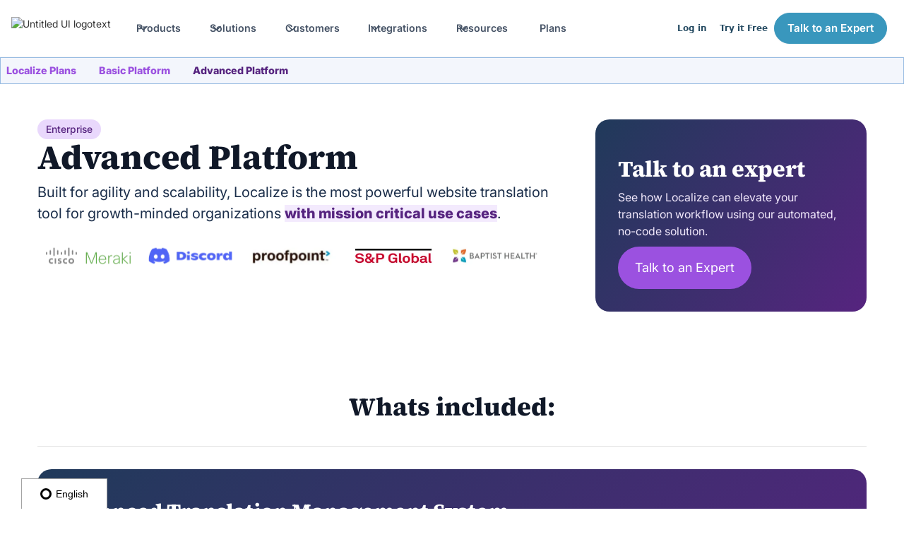

--- FILE ---
content_type: text/html
request_url: https://localizejs.com/pricing/enterprise
body_size: 27088
content:
<!DOCTYPE html><!-- Last Published: Wed Dec 17 2025 20:50:01 GMT+0000 (Coordinated Universal Time) --><html data-wf-domain="localizejs.com" data-wf-page="6531557414d31f1c2593a5d9" data-wf-site="63b5b58a7daa19e69c1941ba" data-wf-intellimize-customer-id="117301471"><head><meta charset="utf-8"/><title>Enterprise Pricing - Localize</title><meta content="We understand that your business is complex with its own unique objectives and requirements. Our team can work with you to tailor a custom solution to meet your specific project needs and objectives." name="description"/><meta content="Enterprise Pricing - Localize" property="og:title"/><meta content="We understand that your business is complex with its own unique objectives and requirements. Our team can work with you to tailor a custom solution to meet your specific project needs and objectives." property="og:description"/><meta content="Enterprise Pricing - Localize" property="twitter:title"/><meta content="We understand that your business is complex with its own unique objectives and requirements. Our team can work with you to tailor a custom solution to meet your specific project needs and objectives." property="twitter:description"/><meta property="og:type" content="website"/><meta content="summary_large_image" name="twitter:card"/><meta content="width=device-width, initial-scale=1" name="viewport"/><meta content="huJYecqE5DYcimmXAlqVQQ00jWA7hPtmN1M7aSQB9o4" name="google-site-verification"/><link href="https://cdn.prod.website-files.com/63b5b58a7daa19e69c1941ba/css/localize-marketing.shared.21d2f854e.min.css" rel="stylesheet" type="text/css"/><link href="https://cdn.prod.website-files.com/63b5b58a7daa19e69c1941ba/css/localize-marketing.6531557414d31f1c2593a5d9-3d0fc6881.min.css" rel="stylesheet" type="text/css"/><script type="text/javascript">!function(o,c){var n=c.documentElement,t=" w-mod-";n.className+=t+"js",("ontouchstart"in o||o.DocumentTouch&&c instanceof DocumentTouch)&&(n.className+=t+"touch")}(window,document);</script><link href="https://cdn.prod.website-files.com/63b5b58a7daa19e69c1941ba/66296fe3a3c1c004ee06f856_favicon.png" rel="shortcut icon" type="image/x-icon"/><link href="https://cdn.prod.website-files.com/63b5b58a7daa19e69c1941ba/66296fe8ce6a2af2cc7aa2a1_webclip.png" rel="apple-touch-icon"/><style>.anti-flicker, .anti-flicker * {visibility: hidden !important; opacity: 0 !important;}</style><style>[data-wf-hidden-variation], [data-wf-hidden-variation] * {
        display: none !important;
      }</style><script type="text/javascript">localStorage.removeItem('intellimize_opt_out_117301471'); if (localStorage.getItem('intellimize_data_tracking_type') !== 'always') { localStorage.setItem('intellimize_data_tracking_type', 'always'); }</script><script type="text/javascript">(function(e){var s={r:[]};e.wf={r:s.r,ready:t=>{s.r.push(t)}}})(window)</script><script type="text/javascript">(function(e,t,p){var n=document.documentElement,s={p:[],r:[]},u={p:s.p,r:s.r,push:function(e){s.p.push(e)},ready:function(e){s.r.push(e)}};e.intellimize=u,n.className+=" "+p,setTimeout(function(){n.className=n.className.replace(RegExp(" ?"+p),"")},t)})(window, 4000, 'anti-flicker')</script><link href="https://cdn.intellimize.co/snippet/117301471.js" rel="preload" as="script"/><script type="text/javascript">var wfClientScript=document.createElement("script");wfClientScript.src="https://cdn.intellimize.co/snippet/117301471.js",wfClientScript.async=!0,wfClientScript.onerror=function(){document.documentElement.className=document.documentElement.className.replace(RegExp(" ?anti-flicker"),"")},document.head.appendChild(wfClientScript);</script><link href="https://api.intellimize.co" rel="preconnect" crossorigin="true"/><link href="https://log.intellimize.co" rel="preconnect" crossorigin="true"/><link href="https://117301471.intellimizeio.com" rel="preconnect"/><!-- Performance: Preconnect to external domains -->
<link rel="preconnect" href="https://global.localizecdn.com" crossorigin>
<link rel="preconnect" href="https://assets.localizecdn.com" crossorigin>
<link rel="preconnect" href="https://www.googletagmanager.com" crossorigin>
<link rel="preconnect" href="https://bat.bing.com" crossorigin>
<link rel="preconnect" href="https://117301471.intellimizeio.com" crossorigin>
<link rel="preconnect" href="https://api.intellimize.co" crossorigin>
<link rel="preconnect" href="https://js.hs-scripts.com" crossorigin>
<link rel="preconnect" href="https://snap.licdn.com" crossorigin>
<link rel="preconnect" href="https://edge.fullstory.com" crossorigin>
<link rel="preconnect" href="https://www.clickcease.com" crossorigin>
<link rel="preconnect" href="https://s3-us-west-2.amazonaws.com" crossorigin>
<link rel="preconnect" href="https://dev.visualwebsiteoptimizer.com" crossorigin>

<!-- SEO: Structured Data -->
<script type="application/ld+json">
    {
      "@context" : "https://schema.org",
      "@type" : "Organization",
      "name" : "Localize",
      "legalName": "Localize Corporation",
      "url" : "https://localizejs.com",
      "foundingDate": "2015-01-01",
      "logo": "https://assets.localizecdn.com/uploads/1682369382548.png",
      "email": "support@localizejs.com",
      "telephone": "+1-415-651-7030",
      "contactPoint": [
        { "@type": "ContactPoint",
          "telephone": "+1-415-651-7030",
          "contactType": "customer service",
          "email": "support@localizejs.com",
          "url": "https://localizejs.com/company/contact"
        }
      ],
      "sameAs" : [
        "https://www.facebook.com/localizecorp",
        "https://twitter.com/localize",
        "https://www.youtube.com/@localize",
        "https://www.linkedin.com/company/localizecorp",
        "https://angel.co/company/localize",
        "https://www.crunchbase.com/organization/localize",
        "https://www.instagram.com/localize_app/"
      ]
    }
</script>

<!-- Localization: Localize.js -->
<script src="https://global.localizecdn.com/localize.js"></script>
<script>!function(a){if(!a.Localize){a.Localize={};for(var e=["translate","untranslate","phrase","initialize","translatePage","setLanguage","getLanguage","getSourceLanguage","detectLanguage","getAvailableLanguages","untranslatePage","bootstrap","prefetch","on","off","hideWidget","showWidget"],t=0;t<e.length;t++)a.Localize[e[t]]=function(){}}}(window);</script>

<script>
  Localize.on("setLanguage", (data) => {
     if (data && data.to) {
       var targetLang = Localize.getLanguage();
       var srcLang = Localize.getSourceLanguage();

       /* Set video subtitle language */
       var videoIframe = document.getElementById("812419365");
       if (videoIframe) {
        var src = videoIframe.getAttribute("src");

        // We don't want to display subtitles in the source language.
        if (targetLang === srcLang) {
          targetLang = "false";
        }

        if (src.indexOf("texttrack") != -1) {
          src = src.split("texttrack=")[0] + "texttrack=" + targetLang;
        } else {
          if (src.indexOf("?") != -1) {
            src = src + "&texttrack=" + targetLang;
          } else {
            src = src + "?texttrack=" + targetLang;
          }
        }
        videoIframe.setAttribute("src", src);
      }
     }
  });

  Localize.initialize({
    key: 'UzF5JaL8NaVDw',
    rememberLanguage: true,
    useSubdomainsWithWidget: true,
  });
</script>


<!-- Analytics: Google Tag Manager -->
<script async src="https://www.googletagmanager.com/gtag/js?id=G-Q10M4CRM56"></script>
<script>
  window.isRootAdmin = /lz_root_admin=true/.test(document.cookie || '');

  window.dataLayer = window.dataLayer || [];
  function gtag(){ if (!window.isRootAdmin) { dataLayer.push(arguments); } }
  gtag('js', new Date());
  gtag('set', {
    linker: {
      domains: ['localizejs.com', 'localizestatus.com'],
    },
  });
  gtag('consent', 'default', {
  	'ad_storage': 'granted',
  	'ad_user_data': 'granted',
  	'ad_personalization': 'granted',
  	'analytics_storage': 'granted'
  });
  var cookieEmail = ((document.cookie || '').match(/lz_email=(.*?)(;|$)/) || [])[1];
  var cookieUserId = ((document.cookie || '').match(/lz_uid=(.*?)(;|$)/) || [])[1];
  if (cookieEmail) gtag('set', 'user_data', { email: cookieEmail });
  var configData = cookieUserId ? { user_id: cookieUserId } : {}
  window.isPayingCustomer = /lz_paying_customer=true/.test(document.cookie || '');
  window.isUser = !!cookieUserId;
  window.cookieEmail = cookieEmail;
  window.cookieUserId = cookieUserId;
  window.hsCookie = ((document.cookie || '').match(/hubspotutk=(.*?)(;|$)/) || [])[1];
 
  gtag('config', 'G-Q10M4CRM56', configData);

  const awConfig = { allow_enhanced_conversions: true };
  if (cookieUserId) awConfig.user_id = cookieUserId;
  gtag('config', 'AW-970357771', awConfig);
</script>


<!-- Analytics: Bing UET -->
<script>
  window.uetq = window.uetq || [];
  window.uetq.push('consent', 'default', {
    'ad_storage': 'granted',
  });
  if (!window.isRootAdmin) {
    (function(w,d,t,r,u){var f,n,i;w[u]=w[u]||[],f=function(){var o={ti:"52015514", enableAutoSpaTracking: true};o.q=w[u],w[u]=new UET(o),w[u].push("pageLoad")},n=d.createElement(t),n.src=r,n.async=1,n.onload=n.onreadystatechange=function(){var s=this.readyState;s&&s!=="loaded"&&s!=="complete"||(f(),n.onload=n.onreadystatechange=null)},i=d.getElementsByTagName(t)[0],i.parentNode.insertBefore(n,i)})(window,document,"script","//bat.bing.com/bat.js","uetq");
  }
  window.uetq.push('set', { pid: { 'em': window.cookieEmail } });
</script>

<!-- A/B Testing: VWO -->
<script type='text/javascript' id='vwoCode'>
window._vwo_code || (function() {
var account_id=901298,
version=2.1,
settings_tolerance=2000,
hide_element='body',
hide_element_style = 'opacity:0 !important;filter:alpha(opacity=0) !important;background:none !important;transition:none !important;',
/* DO NOT EDIT BELOW THIS LINE */
f=false,w=window,d=document,v=d.querySelector('#vwoCode'),cK='_vwo_'+account_id+'_settings',cc={};try{var c=JSON.parse(localStorage.getItem('_vwo_'+account_id+'_config'));cc=c&&typeof c==='object'?c:{}}catch(e){}var stT=cc.stT==='session'?w.sessionStorage:w.localStorage;code={nonce:v&&v.nonce,use_existing_jquery:function(){return typeof use_existing_jquery!=='undefined'?use_existing_jquery:undefined},library_tolerance:function(){return typeof library_tolerance!=='undefined'?library_tolerance:undefined},settings_tolerance:function(){return cc.sT||settings_tolerance},hide_element_style:function(){return'{'+(cc.hES||hide_element_style)+'}'},hide_element:function(){if(performance.getEntriesByName('first-contentful-paint')[0]){return''}return typeof cc.hE==='string'?cc.hE:hide_element},getVersion:function(){return version},finish:function(e){if(!f){f=true;var t=d.getElementById('_vis_opt_path_hides');if(t)t.parentNode.removeChild(t);if(e)(new Image).src='https://dev.visualwebsiteoptimizer.com/ee.gif?a='+account_id+e}},finished:function(){return f},addScript:function(e){var t=d.createElement('script');t.type='text/javascript';if(e.src){t.src=e.src}else{t.text=e.text}v&&t.setAttribute('nonce',v.nonce);d.getElementsByTagName('head')[0].appendChild(t)},load:function(e,t){var n=this.getSettings(),i=d.createElement('script'),r=this;t=t||{};if(n){i.textContent=n;d.getElementsByTagName('head')[0].appendChild(i);if(!w.VWO||VWO.caE){stT.removeItem(cK);r.load(e)}}else{var o=new XMLHttpRequest;o.open('GET',e,true);o.withCredentials=!t.dSC;o.responseType=t.responseType||'text';o.onload=function(){if(t.onloadCb){return t.onloadCb(o,e)}if(o.status===200||o.status===304){_vwo_code.addScript({text:o.responseText})}else{_vwo_code.finish('&e=loading_failure:'+e)}};o.onerror=function(){if(t.onerrorCb){return t.onerrorCb(e)}_vwo_code.finish('&e=loading_failure:'+e)};o.send()}},getSettings:function(){try{var e=stT.getItem(cK);if(!e){return}e=JSON.parse(e);if(Date.now()>e.e){stT.removeItem(cK);return}return e.s}catch(e){return}},init:function(){if(d.URL.indexOf('__vwo_disable__')>-1)return;var e=this.settings_tolerance();w._vwo_settings_timer=setTimeout(function(){_vwo_code.finish();stT.removeItem(cK)},e);var t;if(this.hide_element()!=='body'){t=d.createElement('style');var n=this.hide_element(),i=n?n+this.hide_element_style():'',r=d.getElementsByTagName('head')[0];t.setAttribute('id','_vis_opt_path_hides');v&&t.setAttribute('nonce',v.nonce);t.setAttribute('type','text/css');if(t.styleSheet)t.styleSheet.cssText=i;else t.appendChild(d.createTextNode(i));r.appendChild(t)}else{t=d.getElementsByTagName('head')[0];var i=d.createElement('div');i.style.cssText='z-index: 2147483647 !important;position: fixed !important;left: 0 !important;top: 0 !important;width: 100% !important;height: 100% !important;background: white !important;display: block !important;';i.setAttribute('id','_vis_opt_path_hides');i.classList.add('_vis_hide_layer');t.parentNode.insertBefore(i,t.nextSibling)}var o=window._vis_opt_url||d.URL,s='https://dev.visualwebsiteoptimizer.com/j.php?a='+account_id+'&u='+encodeURIComponent(o)+'&vn='+version;if(w.location.search.indexOf('_vwo_xhr')!==-1){this.addScript({src:s})}else{this.load(s+'&x=true')}}};w._vwo_code=code;code.init();})();
</script>
<!-- End VWO Async SmartCode -->


<!-- Amplitude -->
<script src="https://cdn.amplitude.com/libs/analytics-browser-2.11.1-min.js.gz"></script><script src="https://cdn.amplitude.com/libs/plugin-session-replay-browser-1.23.2-min.js.gz"></script><script>window.amplitude.add(window.sessionReplay.plugin({sampleRate: 1}));window.amplitude.init('488459dae7ba584dd64e18de49820102', {"autocapture":{"elementInteractions":true}});</script>

<!-- Custom Breakpoint -->

<style>
@media screen and (max-width: 1165px) {
    .w-nav[data-collapse=medium] .w-nav-menu {
        display:none
    }

    .w-nav[data-collapse=medium] .w-nav-button {
        display: block
    }

    .brix---hamburger-menu-bar-bottom {
        width:44px;
        height: 3px;
        margin-top: 12px;
        margin-bottom: 12px
    }

    .brix---hamburger-menu-bar-top {
        width: 44px;
        height: 3px
    }

    .brix---hamburger-menu-wrapper {
        order: -1;
        transition: transform .3s;
        display: block
    }

    .brix---hamburger-menu-wrapper:hover {
        transform: scale(.96)
    }

    .brix---hamburger-menu-wrapper.w--open {
        background-color: #0000
    }

    .brix---header-nav-menu-list {
        flex-direction: column;
        align-items: flex-start
    }

    .brix---header-menu-wrapper {
        background-color: #fff;
        border-top: 1px solid #eff0f6;
        border-bottom: 1px solid #eff0f6;
        padding: 24px
    }

    .menu-icon_component-3 {
        flex-direction: column;
        justify-content: center;
        align-items: center;
        width: 48px;
        height: 48px;
        margin-right: 0;
        padding-top: 0;
        padding-bottom: 0;
        padding-right: 0;
        display: flex;
    }

    .menu-icon_line-top-3 {
        background-color: var(--untitled-ui-gray700);
        border-radius: 1rem;
        width: 24px;
        height: 2px;
        padding-bottom: 0;
        padding-right: 0;
    }

    .menu-icon_line-middle-3 {
        background-color: var(--untitled-ui-gray700);
        border-radius: 1rem;
        justify-content: center;
        align-items: center;
        width: 24px;
        height: 2px;
        margin-top: 6px;
        margin-bottom: 6px;
        padding-bottom: 0;
        padding-right: 0;
        display: flex;
    }

    .menu-icon_line-middle-inner-3 {
        width: 4px;
        height: 0;
        padding-bottom: 0;
        padding-right: 0;
    }

    .menu-icon_line-bottom-3 {
        background-color: var(--untitled-ui-gray700);
        border-radius: 1rem;
        width: 24px;
        height: 2px;
        padding-bottom: 0;
        padding-right: 0;
    }

    .uui-navbar04_menu {
        border-top: 1px solid var(--untitled-ui-gray100);
        -webkit-text-fill-color: inherit;
        background-color: #fff;
        background-clip: border-box;
        align-items: flex-start;
        height: 100vh;
        margin-left: 0;
        padding: 1.5rem 2rem 5rem;
        position: absolute;
        overflow: auto;
    }

    .uui-navbar04_menu-button.w--open {
        background-color: #0000;
    }

    .uui-navbar06_button-wrapper {
        flex-direction: column-reverse;
        align-items: stretch;
        display: flex;
    }

    .uui-navbar06_menu-right {
        flex-direction: column-reverse;
        grid-template-rows: auto auto;
        grid-template-columns: 1fr;
        align-items: stretch;
        margin-top: 1.5rem;
        padding-bottom: 7rem;
    }

    .uui-navbar04_dropdown-list.w--open {
        box-shadow: none;
        border-style: none;
        align-items: flex-start;
        min-width: auto;
        padding-top: 0;
        padding-left: 0;
        padding-right: 0;
        position: relative;
        top: 0;
        left: 0;
        right: 0;
    }

    .uui-navbar04_menu-left {
        grid-column-gap: 0px;
        grid-row-gap: .5rem;
        color: var(--untitled-ui-gray900);
        flex-direction: column;
        align-items: flex-start;
        display: flex;
    }

    .uui-navbar04_dropdown-content {
        flex-direction: column;
    }

    .nav-item-column.nav-feature-box {
        width: 100%;
    }

    .uui-navbar04_container {
        justify-content: space-between;
        align-items: center;
    }

    .uui-navbar04_menu-dropdown {
        width: 100%;
        position: relative;
    }

    .uui-navbar04_dropdown-toggle:hover {
        color: var(--untitled-ui-gray900);
    }

    .dropdown-icon {
        color: var(--untitled-ui-gray500);
        margin-top: 0;
        margin-bottom: 0;
        margin-right: 0;
        inset: auto 0% auto auto;
    }

    .nav-bar-item-container {
        padding-left: 0;
        padding-right: 0;
    }

    .uui-navbar04_link {
        color: var(--untitled-ui-gray900);
        width: 100%;
        padding: .75rem 0;
        font-size: 1.125rem;
    }

.uui-navbar04_dropdown-toggle {
        color: var(--untitled-ui-gray900);
        align-items: center;
        padding-top: .75rem;
        padding-bottom: .75rem;
        padding-left: 0;
        font-size: 1.125rem;
        display: flex;
    }

    .uui-button-secondary-gray.show-tablet, .show-tablet {
        display: block;
    }

    .hide-tablet {
        display: none;
    }
}
</style><script type="application/ld+json">
{
  "@context": "https://schema.org",
  "@type": "FAQPage",
  "mainEntity": [
    {
      "@type": "Question",
      "name": "What’s included in the Localize Advanced Platform?",
      "acceptedAnswer": {
        "@type": "Answer",
        "text": "The Localize Advanced Platform is designed for growing teams and enterprises with more complex and dynamic sites and apps. It includes dynamic content, support, advanced collaboration tools, enterprise-ready automations and workflows, and is a genuinely no-code, developer-free and scalable solution."
      }
    },
    {
      "@type": "Question",
      "name": "What integrations are available in Localize’s Advanced Platform?",
      "acceptedAnswer": {
        "@type": "Answer",
        "text": "With Localize’s Advanced Platform, you’ll receive full integration capabilities, including access to our REST API, webhooks, and dynamic content frameworks. Built to scale and work with any tech stack, Localize is perfect for teams who need\tto integrate their existing tools and technologies with a localization tool."
      }
    },
    {
      "@type": "Question",
      "name": "Can I use both machine and human translations?",
      "acceptedAnswer": {
        "@type": "Answer",
        "text": "Yes, Localize allows you to use machine translation for speed and convenience, And then edit or replace those translations with human translations. You can\tchoose an in-house translator to refine translations, or you can order human translations directly within the Localize dashboard using our network of third-party Language Service Providers, such as Gengo or TextMaster."
      }
    },
    {
      "@type": "Question",
      "name": "Does Localize offer Glossary support?",
      "acceptedAnswer": {
        "@type": "Answer",
        "text": "Yes, Localize offers built-in Glossary support. You can define brand terms, product names and key phrases, set approved translations by language, and automatically applies Glossary Terms during machine translation to ensure consistency across projects."
      }
    },
    {
      "@type": "Question",
      "name": "What security and compliance standards does Localize meet?",
      "acceptedAnswer": {
        "@type": "Answer",
        "text": "Localize adheres to all industry-standard security policies to ensure your datais protected and secure. Localize is the leading HIPAA-compliant translation management system, undergoes an annual penetration test, maintains a BugBounty program that is managed by HackerOne, and is SOC 2 Type II compliant."
      }
    },
    {
      "@type": "Question",
      "name": "What kind of support should I expect to receive from Localize?",
      "acceptedAnswer": {
        "@type": "Answer",
        "text": "At Localize, we pride ourselves on being a true extension of your team. As a part\tof the Advanced Platform, you can expect personalized onboarding, custom implementation plans, strategic localization guidance from our team of experts,\tand milestone and objective tracking so you can launch successfully and grow confidently."
      }
    },
    {
      "@type": "Question",
      "name": "How do I know if I’m ready to upgrade from Localize’s Basic Platform to Advanced?",
      "acceptedAnswer": {
        "@type": "Answer",
        "text": "As your business grows, so do your localization needs. If you’re scaling, adding more languages, adding more teams members, have dynamic content, or need to translate documents, emails, subtitles, or mobile apps, you’re likely ready to\tupgrade to the Advanced Platform. If you fit any of these criteria, reach out to ourteam for a consultation on how to upgrade and optimize your account."
      }
    },
    {
      "@type": "Question",
      "name": "What are the advantages of Localize’s Advanced Platform?",
      "acceptedAnswer": {
        "@type": "Answer",
        "text": "Localize’s Advanced Platform has a number of significant advantages. Giving you the ability to efficiently manage and translate dynamic content, create custom workflows, assign granular user permissions, and receive priority support, personalized onboarding and implementation plans, the AdvancedPlatform is designed to give you everything you need to scale localization with full control, speed, and precision."
      }
    }
  ]
}
</script></head><body><div data-animation="default" data-collapse="medium" data-duration="400" data-easing="ease" data-easing2="ease" role="banner" class="uui-navbar04_component w-nav"><div class="uui-navbar04_container"><div class="div-block-133"><a href="/" data-wf-native-id-path="c9706d4b-5f88-8e00-e234-1c210d445c3f:21ca6369-efa5-2749-51e9-8f4fd0bca490" data-wf-ao-click-engagement-tracking="true" data-wf-element-id="21ca6369-efa5-2749-51e9-8f4fd0bca490" data-wf-component-context="%5B%7B%22componentId%22%3A%2221ca6369-efa5-2749-51e9-8f4fd0bca48e%22%2C%22instanceId%22%3A%22c9706d4b-5f88-8e00-e234-1c210d445c3f%22%7D%5D" class="uui-navbar04_logo-link w-nav-brand"><div class="uui-logo_component-4"><img loading="lazy" src="https://cdn.prod.website-files.com/63b5b58a7daa19e69c1941ba/63d2998ecb3f32231d8b8350_Localize-Logo-Blue.avif" alt="Untitled UI logotext" class="uui-logo_logotype-4"/><img loading="lazy" src="https://cdn.prod.website-files.com/63b5b58a7daa19e69c1941ba/65566395d80505d123aa0cdd_untitled-ui-logo.webp" alt="Logo" class="uui-logo_image-4"/></div></a></div><nav role="navigation" class="uui-navbar04_menu w-nav-menu"><div class="uui-navbar04_menu-left"><div data-delay="0" data-hover="false" data-w-id="21ca6369-efa5-2749-51e9-8f4fd0bca496" class="uui-navbar04_menu-dropdown w-dropdown"><div data-wf-native-id-path="c9706d4b-5f88-8e00-e234-1c210d445c3f:21ca6369-efa5-2749-51e9-8f4fd0bca497" data-wf-ao-click-engagement-tracking="true" data-wf-element-id="21ca6369-efa5-2749-51e9-8f4fd0bca497" data-wf-component-context="%5B%7B%22componentId%22%3A%2221ca6369-efa5-2749-51e9-8f4fd0bca48e%22%2C%22instanceId%22%3A%22c9706d4b-5f88-8e00-e234-1c210d445c3f%22%7D%5D" class="uui-navbar04_dropdown-toggle w-dropdown-toggle"><div class="dropdown-icon w-embed"><svg width="20" height="20" viewBox="0 0 20 20" fill="none" xmlns="http://www.w3.org/2000/svg">
<path d="M5 7.5L10 12.5L15 7.5" stroke="currentColor" stroke-width="1.67" stroke-linecap="round" stroke-linejoin="round"/>
</svg></div><div class="text-block-258">Products</div></div><nav class="uui-navbar04_dropdown-list w-dropdown-list"><div class="nav-container"><div class="uui-navbar04_dropdown-content"><div id="w-node-_21ca6369-efa5-2749-51e9-8f4fd0bca49f-d0bca48e" class="nav-item-column nav-feature-box"><div class="div-block-77"><div class="text-block-284">Localize for Web</div><div class="text-block-285">Translate Websites and Web Applications in Minutes.</div><a href="/products/web" data-wf-native-id-path="c9706d4b-5f88-8e00-e234-1c210d445c3f:21ca6369-efa5-2749-51e9-8f4fd0bca4a5" data-wf-ao-click-engagement-tracking="true" data-wf-element-id="21ca6369-efa5-2749-51e9-8f4fd0bca4a5" data-wf-component-context="%5B%7B%22componentId%22%3A%2221ca6369-efa5-2749-51e9-8f4fd0bca48e%22%2C%22instanceId%22%3A%22c9706d4b-5f88-8e00-e234-1c210d445c3f%22%7D%5D" class="nav-item-button w-button">Learn More</a></div><div class="div-block-81"><div class="nav-subhead">FEATURES</div><div class="div-block-82"></div></div><div class="div-block-78"><div class="div-block-79"><div class="nav-item-secondary"><a href="/features/content-management" data-wf-native-id-path="c9706d4b-5f88-8e00-e234-1c210d445c3f:21ca6369-efa5-2749-51e9-8f4fd0bca4ae" data-wf-ao-click-engagement-tracking="true" data-wf-element-id="21ca6369-efa5-2749-51e9-8f4fd0bca4ae" data-wf-component-context="%5B%7B%22componentId%22%3A%2221ca6369-efa5-2749-51e9-8f4fd0bca48e%22%2C%22instanceId%22%3A%22c9706d4b-5f88-8e00-e234-1c210d445c3f%22%7D%5D" class="link-57">Content Management</a></div><div class="nav-item-secondary"><a href="/features/team-collaboration" data-wf-native-id-path="c9706d4b-5f88-8e00-e234-1c210d445c3f:21ca6369-efa5-2749-51e9-8f4fd0bca4b1" data-wf-ao-click-engagement-tracking="true" data-wf-element-id="21ca6369-efa5-2749-51e9-8f4fd0bca4b1" data-wf-component-context="%5B%7B%22componentId%22%3A%2221ca6369-efa5-2749-51e9-8f4fd0bca48e%22%2C%22instanceId%22%3A%22c9706d4b-5f88-8e00-e234-1c210d445c3f%22%7D%5D" class="link-57">Team Collaboration</a></div><div class="nav-item-secondary"><a href="/features/translation-methods" data-wf-native-id-path="c9706d4b-5f88-8e00-e234-1c210d445c3f:21ca6369-efa5-2749-51e9-8f4fd0bca4b4" data-wf-ao-click-engagement-tracking="true" data-wf-element-id="21ca6369-efa5-2749-51e9-8f4fd0bca4b4" data-wf-component-context="%5B%7B%22componentId%22%3A%2221ca6369-efa5-2749-51e9-8f4fd0bca48e%22%2C%22instanceId%22%3A%22c9706d4b-5f88-8e00-e234-1c210d445c3f%22%7D%5D" class="link-57">Translation Methods</a></div><div class="nav-item-secondary"><a href="/features/developer-tools" data-wf-native-id-path="c9706d4b-5f88-8e00-e234-1c210d445c3f:21ca6369-efa5-2749-51e9-8f4fd0bca4b7" data-wf-ao-click-engagement-tracking="true" data-wf-element-id="21ca6369-efa5-2749-51e9-8f4fd0bca4b7" data-wf-component-context="%5B%7B%22componentId%22%3A%2221ca6369-efa5-2749-51e9-8f4fd0bca48e%22%2C%22instanceId%22%3A%22c9706d4b-5f88-8e00-e234-1c210d445c3f%22%7D%5D" class="link-57">Developer Tools</a></div><div class="nav-item-secondary"><a href="/products/ai-translation" data-wf-native-id-path="c9706d4b-5f88-8e00-e234-1c210d445c3f:31ffb5c1-969f-4fc3-e5ae-444c931fa85d" data-wf-ao-click-engagement-tracking="true" data-wf-element-id="31ffb5c1-969f-4fc3-e5ae-444c931fa85d" data-wf-component-context="%5B%7B%22componentId%22%3A%2221ca6369-efa5-2749-51e9-8f4fd0bca48e%22%2C%22instanceId%22%3A%22c9706d4b-5f88-8e00-e234-1c210d445c3f%22%7D%5D" class="link-57">AI Translation</a></div></div><div class="div-block-80"><div class="nav-item-secondary"><a href="/features/new-on-page-editor" data-wf-native-id-path="c9706d4b-5f88-8e00-e234-1c210d445c3f:b6f5705d-774a-1b6d-c364-478b8e79a4eb" data-wf-ao-click-engagement-tracking="true" data-wf-element-id="b6f5705d-774a-1b6d-c364-478b8e79a4eb" data-wf-component-context="%5B%7B%22componentId%22%3A%2221ca6369-efa5-2749-51e9-8f4fd0bca48e%22%2C%22instanceId%22%3A%22c9706d4b-5f88-8e00-e234-1c210d445c3f%22%7D%5D" class="link-57">On-Page Editor</a></div><div class="nav-item-secondary"><a href="/features/marketing-tools" data-wf-native-id-path="c9706d4b-5f88-8e00-e234-1c210d445c3f:21ca6369-efa5-2749-51e9-8f4fd0bca4bb" data-wf-ao-click-engagement-tracking="true" data-wf-element-id="21ca6369-efa5-2749-51e9-8f4fd0bca4bb" data-wf-component-context="%5B%7B%22componentId%22%3A%2221ca6369-efa5-2749-51e9-8f4fd0bca48e%22%2C%22instanceId%22%3A%22c9706d4b-5f88-8e00-e234-1c210d445c3f%22%7D%5D" class="link-57">Marketing Tools</a></div><div class="nav-item-secondary"><a href="/features/translator-tools" data-wf-native-id-path="c9706d4b-5f88-8e00-e234-1c210d445c3f:21ca6369-efa5-2749-51e9-8f4fd0bca4be" data-wf-ao-click-engagement-tracking="true" data-wf-element-id="21ca6369-efa5-2749-51e9-8f4fd0bca4be" data-wf-component-context="%5B%7B%22componentId%22%3A%2221ca6369-efa5-2749-51e9-8f4fd0bca48e%22%2C%22instanceId%22%3A%22c9706d4b-5f88-8e00-e234-1c210d445c3f%22%7D%5D" class="link-57">Translator Tools</a></div><div class="nav-item-secondary"><a href="/features/security-compliance" data-wf-native-id-path="c9706d4b-5f88-8e00-e234-1c210d445c3f:21ca6369-efa5-2749-51e9-8f4fd0bca4c1" data-wf-ao-click-engagement-tracking="true" data-wf-element-id="21ca6369-efa5-2749-51e9-8f4fd0bca4c1" data-wf-component-context="%5B%7B%22componentId%22%3A%2221ca6369-efa5-2749-51e9-8f4fd0bca48e%22%2C%22instanceId%22%3A%22c9706d4b-5f88-8e00-e234-1c210d445c3f%22%7D%5D" class="link-57">Security &amp; Compliance</a></div></div></div></div><div class="nav-item-column"><div class="nav-subhead">ADD-ONS</div><a data-wf-native-id-path="c9706d4b-5f88-8e00-e234-1c210d445c3f:21ca6369-efa5-2749-51e9-8f4fd0bca4c6" data-wf-ao-click-engagement-tracking="true" data-wf-element-id="21ca6369-efa5-2749-51e9-8f4fd0bca4c6" data-wf-component-context="%5B%7B%22componentId%22%3A%2221ca6369-efa5-2749-51e9-8f4fd0bca48e%22%2C%22instanceId%22%3A%22c9706d4b-5f88-8e00-e234-1c210d445c3f%22%7D%5D" href="/products/mobile" class="nav-bar-item-container w-inline-block"><div class="uui-navbar04_icon-holder"><div class="nav-item-icon orange-bg"><div class="nav-icon-18px icon-orange w-embed"><svg xmlns="http://www.w3.org/2000/svg" height="100%" fill="currentColor"  viewBox="0 0 384 512"><!--!Font Awesome Pro 6.5.2 by @fontawesome - https://fontawesome.com License - https://fontawesome.com/license (Commercial License) Copyright 2024 Fonticons, Inc.--><path d="M80 48c-8.8 0-16 7.2-16 16V448c0 8.8 7.2 16 16 16H304c8.8 0 16-7.2 16-16V64c0-8.8-7.2-16-16-16H80zM16 64C16 28.7 44.7 0 80 0H304c35.3 0 64 28.7 64 64V448c0 35.3-28.7 64-64 64H80c-35.3 0-64-28.7-64-64V64zM160 400h64c8.8 0 16 7.2 16 16s-7.2 16-16 16H160c-8.8 0-16-7.2-16-16s7.2-16 16-16z"/></svg></div></div></div><div><div class="nav-item-heading">Localize for Mobile</div><div class="nav-item-description">Engage your customers with translated mobile apps<br/></div></div></a><a data-wf-native-id-path="c9706d4b-5f88-8e00-e234-1c210d445c3f:21ca6369-efa5-2749-51e9-8f4fd0bca4d0" data-wf-ao-click-engagement-tracking="true" data-wf-element-id="21ca6369-efa5-2749-51e9-8f4fd0bca4d0" data-wf-component-context="%5B%7B%22componentId%22%3A%2221ca6369-efa5-2749-51e9-8f4fd0bca48e%22%2C%22instanceId%22%3A%22c9706d4b-5f88-8e00-e234-1c210d445c3f%22%7D%5D" href="/products/emails" class="nav-bar-item-container w-inline-block"><div class="nav-item-icon green-bg"><div class="nav-icon-24px icon-green w-embed"><svg xmlns="http://www.w3.org/2000/svg" height="100%" fill="currentColor" viewBox="0 0 640 512"><!--!Font Awesome Pro 6.5.2 by @fontawesome - https://fontawesome.com License - https://fontawesome.com/license (Commercial License) Copyright 2024 Fonticons, Inc.--><path d="M112 48H432V96h48V48c0-26.5-21.5-48-48-48H112C85.5 0 64 21.5 64 48V192h48V48zM48 272H336v6.9L192.1 385.4c0 0-.1 0-.1 0s-.1 0-.1 0L48 278.9V272zm0 66.6L163.3 424c8.3 6.2 18.4 9.5 28.7 9.5s20.4-3.3 28.7-9.5L336 338.6V464H48V338.6zM0 272V464c0 26.5 21.5 48 48 48H336c26.5 0 48-21.5 48-48V272c0-26.5-21.5-48-48-48H48c-26.5 0-48 21.5-48 48zm272-80V176H592V368H416v48H592c26.5 0 48-21.5 48-48V176c0-26.5-21.5-48-48-48H272c-26.5 0-48 21.5-48 48v16h48zm240 16c-8.8 0-16 7.2-16 16v32c0 8.8 7.2 16 16 16h32c8.8 0 16-7.2 16-16V224c0-8.8-7.2-16-16-16H512z"/></svg></div></div><div><div class="nav-item-heading">Localize for Emails</div><div class="nav-item-description">Translated emails for everyone in any language<br/></div></div></a><a data-wf-native-id-path="c9706d4b-5f88-8e00-e234-1c210d445c3f:21ca6369-efa5-2749-51e9-8f4fd0bca4d9" data-wf-ao-click-engagement-tracking="true" data-wf-element-id="21ca6369-efa5-2749-51e9-8f4fd0bca4d9" data-wf-component-context="%5B%7B%22componentId%22%3A%2221ca6369-efa5-2749-51e9-8f4fd0bca48e%22%2C%22instanceId%22%3A%22c9706d4b-5f88-8e00-e234-1c210d445c3f%22%7D%5D" href="/products/subtitles" class="nav-bar-item-container w-inline-block"><div class="nav-item-icon pine-bg"><div class="nav-icon-24px icon-pine w-embed"><svg xmlns="http://www.w3.org/2000/svg" height="100%" fill="currentColor" viewBox="0 0 576 512"><!--!Font Awesome Pro 6.5.2 by @fontawesome - https://fontawesome.com License - https://fontawesome.com/license (Commercial License) Copyright 2024 Fonticons, Inc.--><path d="M64 80c-8.8 0-16 7.2-16 16V416c0 8.8 7.2 16 16 16H512c8.8 0 16-7.2 16-16V96c0-8.8-7.2-16-16-16H64zM0 96C0 60.7 28.7 32 64 32H512c35.3 0 64 28.7 64 64V416c0 35.3-28.7 64-64 64H64c-35.3 0-64-28.7-64-64V96zM120 240H296c13.3 0 24 10.7 24 24s-10.7 24-24 24H120c-13.3 0-24-10.7-24-24s10.7-24 24-24zm256 0h80c13.3 0 24 10.7 24 24s-10.7 24-24 24H376c-13.3 0-24-10.7-24-24s10.7-24 24-24zM120 336h80c13.3 0 24 10.7 24 24s-10.7 24-24 24H120c-13.3 0-24-10.7-24-24s10.7-24 24-24zm160 0H456c13.3 0 24 10.7 24 24s-10.7 24-24 24H280c-13.3 0-24-10.7-24-24s10.7-24 24-24z"/></svg></div></div><div><div class="nav-item-heading">Localize for Subtitles</div><div class="nav-item-description">High-impact exerience with translated subtitles<br/></div></div></a><a data-wf-native-id-path="c9706d4b-5f88-8e00-e234-1c210d445c3f:21ca6369-efa5-2749-51e9-8f4fd0bca4e2" data-wf-ao-click-engagement-tracking="true" data-wf-element-id="21ca6369-efa5-2749-51e9-8f4fd0bca4e2" data-wf-component-context="%5B%7B%22componentId%22%3A%2221ca6369-efa5-2749-51e9-8f4fd0bca48e%22%2C%22instanceId%22%3A%22c9706d4b-5f88-8e00-e234-1c210d445c3f%22%7D%5D" href="/products/documents" class="nav-bar-item-container w-inline-block"><div class="nav-item-icon purple-bg"><div class="nav-icon-24px icon-purple w-embed"><svg xmlns="http://www.w3.org/2000/svg" height="100%" fill="currentColor" viewBox="0 0 576 512"><!--!Font Awesome Free 6.5.2 by @fontawesome - https://fontawesome.com License - https://fontawesome.com/license/free Copyright 2024 Fonticons, Inc.--><path d="M384 480h48c11.4 0 21.9-6 27.6-15.9l112-192c5.8-9.9 5.8-22.1 .1-32.1S555.5 224 544 224H144c-11.4 0-21.9 6-27.6 15.9L48 357.1V96c0-8.8 7.2-16 16-16H181.5c4.2 0 8.3 1.7 11.3 4.7l26.5 26.5c21 21 49.5 32.8 79.2 32.8H416c8.8 0 16 7.2 16 16v32h48V160c0-35.3-28.7-64-64-64H298.5c-17 0-33.3-6.7-45.3-18.7L226.7 50.7c-12-12-28.3-18.7-45.3-18.7H64C28.7 32 0 60.7 0 96V416c0 35.3 28.7 64 64 64H87.7 384z"/></svg></div></div><div><div class="nav-item-heading">Localize for Docs</div><div class="nav-item-description">Communicate effectively with translated documents<br/></div></div></a></div></div></div></nav></div><div data-delay="0" data-hover="false" data-w-id="21ca6369-efa5-2749-51e9-8f4fd0bca50a" class="uui-navbar04_menu-dropdown w-dropdown"><div data-wf-native-id-path="c9706d4b-5f88-8e00-e234-1c210d445c3f:21ca6369-efa5-2749-51e9-8f4fd0bca50b" data-wf-ao-click-engagement-tracking="true" data-wf-element-id="21ca6369-efa5-2749-51e9-8f4fd0bca50b" data-wf-component-context="%5B%7B%22componentId%22%3A%2221ca6369-efa5-2749-51e9-8f4fd0bca48e%22%2C%22instanceId%22%3A%22c9706d4b-5f88-8e00-e234-1c210d445c3f%22%7D%5D" class="uui-navbar04_dropdown-toggle w-dropdown-toggle"><div class="dropdown-icon w-embed"><svg width="20" height="20" viewBox="0 0 20 20" fill="none" xmlns="http://www.w3.org/2000/svg">
<path d="M5 7.5L10 12.5L15 7.5" stroke="currentColor" stroke-width="1.67" stroke-linecap="round" stroke-linejoin="round"/>
</svg></div><div class="text-block-259">Solutions</div></div><nav class="uui-navbar04_dropdown-list w-dropdown-list"><div class="nav-container"><div class="uui-navbar04_dropdown-content"><div class="nav-item-column"><div class="nav-subhead">USE CASES</div><div class="div-block-85"><div class="div-block-86"><a data-wf-native-id-path="c9706d4b-5f88-8e00-e234-1c210d445c3f:f08a0ede-566b-a184-ccb5-55dc5d7dd1c9" data-wf-ao-click-engagement-tracking="true" data-wf-element-id="f08a0ede-566b-a184-ccb5-55dc5d7dd1c9" data-wf-component-context="%5B%7B%22componentId%22%3A%2221ca6369-efa5-2749-51e9-8f4fd0bca48e%22%2C%22instanceId%22%3A%22c9706d4b-5f88-8e00-e234-1c210d445c3f%22%7D%5D" href="/solutions/ecommerce" class="nav-bar-item-container w-inline-block"><div class="nav-item-icon light-purple-bg"><div class="nav-icon-20px icon-purple w-embed"><svg xmlns="http://www.w3.org/2000/svg" height="100%" fill="currentColor" viewBox="0 0 576 512"><!--!Font Awesome Pro 6.5.2 by @fontawesome - https://fontawesome.com License - https://fontawesome.com/license (Commercial License) Copyright 2024 Fonticons, Inc.--><path d="M0 24C0 10.7 10.7 0 24 0H69.5c26.9 0 50 19.1 55 45.5l37 194.5H459.2c10.9 0 20.4-7.3 23.2-17.8L528.8 49.8c3.4-12.8 16.6-20.4 29.4-16.9s20.4 16.6 16.9 29.4L528.7 234.7c-8.5 31.4-37 53.3-69.5 53.3H170.7l5.4 28.5c2.2 11.3 12.1 19.5 23.6 19.5H488c13.3 0 24 10.7 24 24s-10.7 24-24 24H199.7c-34.6 0-64.3-24.6-70.7-58.5L77.4 54.5c-.7-3.8-4-6.5-7.9-6.5H24C10.7 48 0 37.3 0 24zM128 464a48 48 0 1 1 96 0 48 48 0 1 1 -96 0zm336-48a48 48 0 1 1 0 96 48 48 0 1 1 0-96zM344 48V88h40c13.3 0 24 10.7 24 24s-10.7 24-24 24H344v40c0 13.3-10.7 24-24 24s-24-10.7-24-24V136H256c-13.3 0-24-10.7-24-24s10.7-24 24-24h40V48c0-13.3 10.7-24 24-24s24 10.7 24 24z"/></svg></div></div><div><div class="nav-item-heading">Ecommerce Stores</div><div class="nav-item-description">Allow online shoppers to buy in their native language<br/></div></div></a><a data-wf-native-id-path="c9706d4b-5f88-8e00-e234-1c210d445c3f:f08a0ede-566b-a184-ccb5-55dc5d7dd1d3" data-wf-ao-click-engagement-tracking="true" data-wf-element-id="f08a0ede-566b-a184-ccb5-55dc5d7dd1d3" data-wf-component-context="%5B%7B%22componentId%22%3A%2221ca6369-efa5-2749-51e9-8f4fd0bca48e%22%2C%22instanceId%22%3A%22c9706d4b-5f88-8e00-e234-1c210d445c3f%22%7D%5D" href="/solutions/static-sites" class="nav-bar-item-container w-inline-block"><div class="nav-item-icon light-purple-bg"><div class="nav-icon-20px icon-purple w-embed"><svg xmlns="http://www.w3.org/2000/svg" height="100%" fill="currentColor" viewBox="0 0 512 512"><!--!Font Awesome Pro 6.5.2 by @fontawesome - https://fontawesome.com License - https://fontawesome.com/license (Commercial License) Copyright 2024 Fonticons, Inc.--><path d="M.3 89.5C.1 91.6 0 93.8 0 96v64V416c0 35.3 28.7 64 64 64l384 0c35.3 0 64-28.7 64-64V160 96c0-35.3-28.7-64-64-64H64c-2.2 0-4.4 .1-6.5 .3c-9.2 .9-17.8 3.8-25.5 8.2C21.8 46.5 13.4 55.1 7.7 65.5c-3.9 7.3-6.5 15.4-7.4 24zM48 160H464l0 256c0 8.8-7.2 16-16 16L64 432c-8.8 0-16-7.2-16-16l0-256z"/></svg></div></div><div><div class="nav-item-heading">Static Websites</div><div class="nav-item-description">Launch a multilingual site in record time<br/></div></div></a></div><div class="div-block-87"><a data-wf-native-id-path="c9706d4b-5f88-8e00-e234-1c210d445c3f:f08a0ede-566b-a184-ccb5-55dc5d7dd1dc" data-wf-ao-click-engagement-tracking="true" data-wf-element-id="f08a0ede-566b-a184-ccb5-55dc5d7dd1dc" data-wf-component-context="%5B%7B%22componentId%22%3A%2221ca6369-efa5-2749-51e9-8f4fd0bca48e%22%2C%22instanceId%22%3A%22c9706d4b-5f88-8e00-e234-1c210d445c3f%22%7D%5D" href="/solutions/web-apps" class="nav-bar-item-container w-inline-block"><div class="nav-item-icon light-purple-bg"><div class="nav-icon-20px icon-purple w-embed"><svg xmlns="http://www.w3.org/2000/svg" height="100%" fill="currentColor" viewBox="0 0 576 512"><!--!Font Awesome Pro 6.5.2 by @fontawesome - https://fontawesome.com License - https://fontawesome.com/license (Commercial License) Copyright 2024 Fonticons, Inc.--><path d="M256 80c8.8 0 16 7.2 16 16v96c0 8.8-7.2 16-16 16H64c-8.8 0-16-7.2-16-16V96c0-8.8 7.2-16 16-16H256zM64 32C28.7 32 0 60.7 0 96v96c0 35.3 28.7 64 64 64H256c35.3 0 64-28.7 64-64V96c0-35.3-28.7-64-64-64H64zM512 80c8.8 0 16 7.2 16 16V320c0 8.8-7.2 16-16 16H448c-8.8 0-16-7.2-16-16V96c0-8.8 7.2-16 16-16h64zM448 32c-35.3 0-64 28.7-64 64V320c0 35.3 28.7 64 64 64h64c35.3 0 64-28.7 64-64V96c0-35.3-28.7-64-64-64H448zM128 352H272c8.8 0 16 7.2 16 16v48c0 8.8-7.2 16-16 16H128c-8.8 0-16-7.2-16-16V368c0-8.8 7.2-16 16-16zM64 368v48c0 35.3 28.7 64 64 64H272c35.3 0 64-28.7 64-64V368c0-35.3-28.7-64-64-64H128c-35.3 0-64 28.7-64 64z"/></svg></div></div><div><div class="nav-item-heading">Dynamic Web Applications</div><div class="nav-item-description">Translate complex web applications with ease<br/></div></div></a><a data-wf-native-id-path="c9706d4b-5f88-8e00-e234-1c210d445c3f:f08a0ede-566b-a184-ccb5-55dc5d7dd1e5" data-wf-ao-click-engagement-tracking="true" data-wf-element-id="f08a0ede-566b-a184-ccb5-55dc5d7dd1e5" data-wf-component-context="%5B%7B%22componentId%22%3A%2221ca6369-efa5-2749-51e9-8f4fd0bca48e%22%2C%22instanceId%22%3A%22c9706d4b-5f88-8e00-e234-1c210d445c3f%22%7D%5D" href="/solutions/mobile" class="nav-bar-item-container w-inline-block"><div class="nav-item-icon light-purple-bg"><div class="nav-icon-18px icon-purple w-embed"><svg xmlns="http://www.w3.org/2000/svg" height="100%" fill="currentColor"  viewBox="0 0 384 512"><!--!Font Awesome Pro 6.5.2 by @fontawesome - https://fontawesome.com License - https://fontawesome.com/license (Commercial License) Copyright 2024 Fonticons, Inc.--><path d="M80 48c-8.8 0-16 7.2-16 16V448c0 8.8 7.2 16 16 16H304c8.8 0 16-7.2 16-16V64c0-8.8-7.2-16-16-16H80zM16 64C16 28.7 44.7 0 80 0H304c35.3 0 64 28.7 64 64V448c0 35.3-28.7 64-64 64H80c-35.3 0-64-28.7-64-64V64zM160 400h64c8.8 0 16 7.2 16 16s-7.2 16-16 16H160c-8.8 0-16-7.2-16-16s7.2-16 16-16z"/></svg></div></div><div><div class="nav-item-heading">Mobile Applications</div><div class="nav-item-description">Streamline mobile app translation hassle-free<br/></div></div></a></div></div></div></div></div></nav></div><div data-delay="0" data-hover="false" data-w-id="bad04c3a-7c31-9cd2-c4cd-7903447f32c6" class="uui-navbar04_menu-dropdown w-dropdown"><div data-wf-native-id-path="c9706d4b-5f88-8e00-e234-1c210d445c3f:bad04c3a-7c31-9cd2-c4cd-7903447f32c7" data-wf-ao-click-engagement-tracking="true" data-wf-element-id="bad04c3a-7c31-9cd2-c4cd-7903447f32c7" data-wf-component-context="%5B%7B%22componentId%22%3A%2221ca6369-efa5-2749-51e9-8f4fd0bca48e%22%2C%22instanceId%22%3A%22c9706d4b-5f88-8e00-e234-1c210d445c3f%22%7D%5D" class="uui-navbar04_dropdown-toggle w-dropdown-toggle"><div class="dropdown-icon w-embed"><svg width="20" height="20" viewBox="0 0 20 20" fill="none" xmlns="http://www.w3.org/2000/svg">
<path d="M5 7.5L10 12.5L15 7.5" stroke="currentColor" stroke-width="1.67" stroke-linecap="round" stroke-linejoin="round"/>
</svg></div><div class="text-block-260">Customers</div></div><nav class="uui-navbar04_dropdown-list w-dropdown-list"><div class="nav-container"><div class="uui-navbar04_dropdown-content"><div class="nav-item-column"><div class="nav-subhead">BY INDUSTRY</div><div class="nav-item-column"><a data-wf-native-id-path="c9706d4b-5f88-8e00-e234-1c210d445c3f:f655ecf9-ca5d-3cf6-1f6b-9ecb83a25e70" data-wf-ao-click-engagement-tracking="true" data-wf-element-id="f655ecf9-ca5d-3cf6-1f6b-9ecb83a25e70" data-wf-component-context="%5B%7B%22componentId%22%3A%2221ca6369-efa5-2749-51e9-8f4fd0bca48e%22%2C%22instanceId%22%3A%22c9706d4b-5f88-8e00-e234-1c210d445c3f%22%7D%5D" href="/customers/saas-localization" class="nav-bar-item-container w-inline-block"><div class="nav-item-icon light-bb-bg"><div class="nav-icon-18px icon-bb w-embed"><svg xmlns="http://www.w3.org/2000/svg" height="100%" fill="currentColor" viewBox="0 0 576 512"><!--!Font Awesome Pro 6.6.0 by @fontawesome - https://fontawesome.com License - https://fontawesome.com/license (Commercial License) Copyright 2024 Fonticons, Inc.--><path d="M144 352l0-224 384 0 0 224c0 8.8-7.2 16-16 16l-352 0c-8.8 0-16-7.2-16-16zM160 0C124.7 0 96 28.7 96 64l0 288c0 35.3 28.7 64 64 64l352 0c35.3 0 64-28.7 64-64l0-288c0-35.3-28.7-64-64-64L160 0zM48 120c0-13.3-10.7-24-24-24S0 106.7 0 120L0 376c0 75.1 60.9 136 136 136l320 0c13.3 0 24-10.7 24-24s-10.7-24-24-24l-320 0c-48.6 0-88-39.4-88-88l0-256z"/></svg></div></div><div><div class="nav-item-heading">SaaS</div><div class="nav-item-description">Reach more customers around the world with SaaS translation and localization<br/></div></div></a><a data-wf-native-id-path="c9706d4b-5f88-8e00-e234-1c210d445c3f:f655ecf9-ca5d-3cf6-1f6b-9ecb83a25e79" data-wf-ao-click-engagement-tracking="true" data-wf-element-id="f655ecf9-ca5d-3cf6-1f6b-9ecb83a25e79" data-wf-component-context="%5B%7B%22componentId%22%3A%2221ca6369-efa5-2749-51e9-8f4fd0bca48e%22%2C%22instanceId%22%3A%22c9706d4b-5f88-8e00-e234-1c210d445c3f%22%7D%5D" href="/customers/financial-services" class="nav-bar-item-container w-inline-block"><div class="nav-item-icon light-bb-bg"><div class="nav-icon-18px icon-bb w-embed"><svg xmlns="http://www.w3.org/2000/svg" height="100%" fill="currentColor" viewBox="0 0 640 512"><!--!Font Awesome Pro 6.6.0 by @fontawesome - https://fontawesome.com License - https://fontawesome.com/license (Commercial License) Copyright 2024 Fonticons, Inc.--><path d="M558.1 64L535 41c-9.4-9.4-9.4-24.6 0-33.9s24.6-9.4 33.9 0l64 64c4.5 4.5 7 10.6 7 17s-2.5 12.5-7 17l-64 64c-9.4 9.4-24.6 9.4-33.9 0s-9.4-24.6 0-33.9l23-23-64.6 0s0 0 0 0L160 112l0 16c0 35.3-28.7 64-64 64l-16 0 0 93.5L50.7 314.7 32 333.5 32 128c0-35.3 28.7-64 64-64l287.6 0 .4 0 174.1 0zM560 320l0-93.5 29.3-29.3L608 178.5 608 384c0 35.3-28.7 64-64 64l-397.5 0s0 0 0 0l-64.6 0 23 23c9.4 9.4 9.4 24.6 0 33.9s-24.6 9.4-33.9 0L7 441c-4.5-4.5-7-10.6-7-17s2.5-12.5 7-17l64-64c9.4-9.4 24.6-9.4 33.9 0s9.4 24.6 0 33.9l-23 23L256 400c.1 0 .3 0 .4 0L480 400l0-16c0-35.3 28.7-64 64-64l16 0zM320 160a96 96 0 1 1 0 192 96 96 0 1 1 0-192z"/></svg></div></div><div><div class="nav-item-heading">Financial Services</div><div class="nav-item-description">Accurate, compliant, and secure translation software for financial services<br/></div></div></a><a data-wf-native-id-path="c9706d4b-5f88-8e00-e234-1c210d445c3f:f655ecf9-ca5d-3cf6-1f6b-9ecb83a25e82" data-wf-ao-click-engagement-tracking="true" data-wf-element-id="f655ecf9-ca5d-3cf6-1f6b-9ecb83a25e82" data-wf-component-context="%5B%7B%22componentId%22%3A%2221ca6369-efa5-2749-51e9-8f4fd0bca48e%22%2C%22instanceId%22%3A%22c9706d4b-5f88-8e00-e234-1c210d445c3f%22%7D%5D" href="/customers/healthcare-services" class="nav-bar-item-container w-inline-block"><div class="nav-item-icon light-bb-bg"><div class="nav-icon-18px icon-bb w-embed"><svg xmlns="http://www.w3.org/2000/svg" height="100%" fill="currentColor" viewBox="0 0 512 512"><!--!Font Awesome Pro 6.6.0 by @fontawesome - https://fontawesome.com License - https://fontawesome.com/license (Commercial License) Copyright 2024 Fonticons, Inc.--><path d="M184 48l144 0c4.4 0 8 3.6 8 8l0 40L176 96l0-40c0-4.4 3.6-8 8-8zm-56 8l0 40L64 96C28.7 96 0 124.7 0 160L0 416c0 35.3 28.7 64 64 64l384 0c35.3 0 64-28.7 64-64l0-256c0-35.3-28.7-64-64-64l-64 0 0-40c0-30.9-25.1-56-56-56L184 0c-30.9 0-56 25.1-56 56zm240 88l0 288-224 0 0-288 8 0 208 0 8 0zM96 144l0 288-32 0c-8.8 0-16-7.2-16-16l0-256c0-8.8 7.2-16 16-16l32 0zM416 432l0-288 32 0c8.8 0 16 7.2 16 16l0 256c0 8.8-7.2 16-16 16l-32 0zM229.3 224l0 37.3-37.3 0c-8.8 0-16 7.2-16 16l0 21.3c0 8.8 7.2 16 16 16l37.3 0 0 37.3c0 8.8 7.2 16 16 16l21.3 0c8.8 0 16-7.2 16-16l0-37.3 37.3 0c8.8 0 16-7.2 16-16l0-21.3c0-8.8-7.2-16-16-16l-37.3 0 0-37.3c0-8.8-7.2-16-16-16l-21.3 0c-8.8 0-16 7.2-16 16z"/></svg></div></div><div><div class="nav-item-heading">Healthcare</div><div class="nav-item-description">Improve patient communication with our Language Translation software<br/></div></div></a></div></div><div class="nav-item-column"><div class="nav-spacer-top"></div><a data-wf-native-id-path="c9706d4b-5f88-8e00-e234-1c210d445c3f:5dadf22e-ca82-a67f-b640-be948287b886" data-wf-ao-click-engagement-tracking="true" data-wf-element-id="5dadf22e-ca82-a67f-b640-be948287b886" data-wf-component-context="%5B%7B%22componentId%22%3A%2221ca6369-efa5-2749-51e9-8f4fd0bca48e%22%2C%22instanceId%22%3A%22c9706d4b-5f88-8e00-e234-1c210d445c3f%22%7D%5D" href="/customers/government" class="nav-bar-item-container w-inline-block"><div class="nav-item-icon light-bb-bg"><div class="nav-icon-20px icon-bb w-embed"><svg xmlns="http://www.w3.org/2000/svg" height="100%" fill="currentColor" viewBox="0 0 512 512"><!--!Font Awesome Pro 6.5.2 by @fontawesome - https://fontawesome.com License - https://fontawesome.com/license (Commercial License) Copyright 2024 Fonticons, Inc.--><path d="M267.6 3c-7.2-4-16-4-23.2 0L17.6 128.1C6.7 134.1 0 145.5 0 157.9C0 176.8 15.2 192 34.1 192H477.9c18.8 0 34.1-15.2 34.1-34.1c0-12.4-6.7-23.8-17.6-29.8L267.6 3zM228.3 144H88.2L256 51.4 423.8 144H283.7c2.7-4.7 4.3-10.2 4.3-16c0-17.7-14.3-32-32-32s-32 14.3-32 32c0 5.8 1.6 11.3 4.3 16zM64 224V384c-13.3 0-24 10.7-24 24s10.7 24 24 24H456c13.3 0 24-10.7 24-24s-10.7-24-24-24h-8V224H400V384H336V224H288V384H224V224H176V384H112V224H64zM32 464c-13.3 0-24 10.7-24 24s10.7 24 24 24H488c13.3 0 24-10.7 24-24s-10.7-24-24-24H32z"/></svg></div></div><div><div class="nav-item-heading">Government</div><div class="nav-item-description">Deliver vital community information and services<br/></div></div></a><a data-wf-native-id-path="c9706d4b-5f88-8e00-e234-1c210d445c3f:5dadf22e-ca82-a67f-b640-be948287b88f" data-wf-ao-click-engagement-tracking="true" data-wf-element-id="5dadf22e-ca82-a67f-b640-be948287b88f" data-wf-component-context="%5B%7B%22componentId%22%3A%2221ca6369-efa5-2749-51e9-8f4fd0bca48e%22%2C%22instanceId%22%3A%22c9706d4b-5f88-8e00-e234-1c210d445c3f%22%7D%5D" href="/solutions/education" class="nav-bar-item-container w-inline-block"><div class="nav-item-icon light-bb-bg"><div class="nav-icon-18px icon-bb w-embed"><svg xmlns="http://www.w3.org/2000/svg" height="100%" fill="currentColor"  viewBox="0 0 448 512"><!--!Font Awesome Pro 6.5.2 by @fontawesome - https://fontawesome.com License - https://fontawesome.com/license (Commercial License) Copyright 2024 Fonticons, Inc.--><path d="M228.7 .5c-3.1-.6-6.3-.6-9.4 0l-200 40C8.1 42.7 0 52.6 0 64C0 74.3 6.5 83.3 16 86.6v71.8L.3 236.9c-.9 4.7 .3 9.6 3.3 13.3s7.6 5.9 12.4 5.9H48c4.8 0 9.3-2.1 12.4-5.9s4.3-8.6 3.3-13.3L48 158.4V93.3l171.3 34.3c3.1 .6 6.3 .6 9.4 0l200-40C439.9 85.3 448 75.4 448 64s-8.1-21.3-19.3-23.5l-200-40zM49.3 464c5.8-37.6 30-69.2 63.3-85.1l63.6 71.5c5 5.6 10.7 10.1 16.9 13.6H49.3zm349.4 0H254.9c6.2-3.4 11.9-7.9 16.9-13.6l63.6-71.5c33.3 15.8 57.5 47.4 63.3 85.1zM109.6 328.4C45.9 350 0 410.3 0 481.3c0 17 13.8 30.7 30.7 30.7H417.3c17 0 30.7-13.8 30.7-30.7c0-71-45.9-131.3-109.6-152.8c-10.9-3.7-22.7 .4-30.3 9L236 418.5c-6.4 7.2-17.6 7.2-23.9 0l-72.1-81.1c-7.6-8.6-19.4-12.7-30.3-9zM96 160c0 70.7 57.3 128 128 128s128-57.3 128-128V135.5l-48 9.6V160c0 44.2-35.8 80-80 80s-80-35.8-80-80V145.1l-48-9.6V160z"/></svg></div></div><div><div class="nav-item-heading">Education</div><div class="nav-item-description">Break language barriers for greater achievement<br/></div></div></a></div><div class="nav-item-column"><div class="nav-subhead">FEATURED CASE STUDIES</div><a data-wf-native-id-path="c9706d4b-5f88-8e00-e234-1c210d445c3f:bad04c3a-7c31-9cd2-c4cd-7903447f331b" data-wf-ao-click-engagement-tracking="true" data-wf-element-id="bad04c3a-7c31-9cd2-c4cd-7903447f331b" data-wf-component-context="%5B%7B%22componentId%22%3A%2221ca6369-efa5-2749-51e9-8f4fd0bca48e%22%2C%22instanceId%22%3A%22c9706d4b-5f88-8e00-e234-1c210d445c3f%22%7D%5D" href="/case-studies/tabist" class="nav-bar-item-container w-inline-block"><div class="nav-item-icon red-bg"><img src="https://cdn.prod.website-files.com/63b5b58a7daa19e69c1941ba/66842f5b131e4f42471d212e_658201eda34fb60e9d3f8079_tabist-logo.svg" loading="lazy" alt="" class="image-80"/></div><div><div class="nav-item-heading">Tabist</div><div class="nav-item-description">5 new language offerings to showcase travel experiences and encounters.<br/></div></div></a><a data-wf-native-id-path="c9706d4b-5f88-8e00-e234-1c210d445c3f:bad04c3a-7c31-9cd2-c4cd-7903447f3324" data-wf-ao-click-engagement-tracking="true" data-wf-element-id="bad04c3a-7c31-9cd2-c4cd-7903447f3324" data-wf-component-context="%5B%7B%22componentId%22%3A%2221ca6369-efa5-2749-51e9-8f4fd0bca48e%22%2C%22instanceId%22%3A%22c9706d4b-5f88-8e00-e234-1c210d445c3f%22%7D%5D" href="/case-studies/social-pinpoint" class="nav-bar-item-container w-inline-block"><div class="nav-item-icon blue-purple-gd"><img src="https://cdn.prod.website-files.com/63b5b58a7daa19e69c1941ba/6807e2cd5c5b23c95e276899_social-pinpoint-logo.svg" loading="lazy" width="Auto" height="Auto" alt="" class="image-81"/></div><div><div class="nav-item-heading">Social Pinpoint</div><div class="nav-item-description">Their clients are seeing higher levels of engagement across 100&#x27;s of communities.</div></div></a><a data-wf-native-id-path="c9706d4b-5f88-8e00-e234-1c210d445c3f:bad04c3a-7c31-9cd2-c4cd-7903447f332d" data-wf-ao-click-engagement-tracking="true" data-wf-element-id="bad04c3a-7c31-9cd2-c4cd-7903447f332d" data-wf-component-context="%5B%7B%22componentId%22%3A%2221ca6369-efa5-2749-51e9-8f4fd0bca48e%22%2C%22instanceId%22%3A%22c9706d4b-5f88-8e00-e234-1c210d445c3f%22%7D%5D" href="/case-studies/ahrefs" class="nav-bar-item-container w-inline-block"><div class="nav-item-icon dark-blue-bg"><img src="https://cdn.prod.website-files.com/63b5b58a7daa19e69c1941ba/668430f198919f6d48bf831d_646396ffefb70084175b1b84_logo-p-500.webp" loading="lazy" alt="" class="image-82"/></div><div><div class="nav-item-heading">AHREFS</div><div class="nav-item-description">Expanded their global reach with multilingual SEO tools.<br/></div></div></a><a data-wf-native-id-path="c9706d4b-5f88-8e00-e234-1c210d445c3f:81d1b081-1a84-2454-4ba7-ed638009da7e" data-wf-ao-click-engagement-tracking="true" data-wf-element-id="81d1b081-1a84-2454-4ba7-ed638009da7e" data-wf-component-context="%5B%7B%22componentId%22%3A%2221ca6369-efa5-2749-51e9-8f4fd0bca48e%22%2C%22instanceId%22%3A%22c9706d4b-5f88-8e00-e234-1c210d445c3f%22%7D%5D" href="/case-studies" class="link-block-97 w-inline-block"><div class="div-block-84"><div class="text-block-286">See All Case Studies</div><div class="code-embed-10 w-embed"><svg xmlns="http://www.w3.org/2000/svg" height="100%" fill="currentColor" viewBox="0 0 448 512"><!--!Font Awesome Pro 6.5.2 by @fontawesome - https://fontawesome.com License - https://fontawesome.com/license (Commercial License) Copyright 2024 Fonticons, Inc.--><path d="M440.6 273.4c4.7-4.5 7.4-10.8 7.4-17.4s-2.7-12.8-7.4-17.4l-176-168c-9.6-9.2-24.8-8.8-33.9 .8s-8.8 24.8 .8 33.9L364.1 232 24 232c-13.3 0-24 10.7-24 24s10.7 24 24 24l340.1 0L231.4 406.6c-9.6 9.2-9.9 24.3-.8 33.9s24.3 9.9 33.9 .8l176-168z"/></svg></div></div></a></div></div></div></nav></div><div data-delay="0" data-hover="false" data-w-id="d5d8704e-bf92-fb52-29b8-e10900f3df2f" class="uui-navbar04_menu-dropdown w-dropdown"><div data-wf-native-id-path="c9706d4b-5f88-8e00-e234-1c210d445c3f:d5d8704e-bf92-fb52-29b8-e10900f3df30" data-wf-ao-click-engagement-tracking="true" data-wf-element-id="d5d8704e-bf92-fb52-29b8-e10900f3df30" data-wf-component-context="%5B%7B%22componentId%22%3A%2221ca6369-efa5-2749-51e9-8f4fd0bca48e%22%2C%22instanceId%22%3A%22c9706d4b-5f88-8e00-e234-1c210d445c3f%22%7D%5D" class="uui-navbar04_dropdown-toggle w-dropdown-toggle"><div class="dropdown-icon w-embed"><svg width="20" height="20" viewBox="0 0 20 20" fill="none" xmlns="http://www.w3.org/2000/svg">
<path d="M5 7.5L10 12.5L15 7.5" stroke="currentColor" stroke-width="1.67" stroke-linecap="round" stroke-linejoin="round"/>
</svg></div><div class="text-block-260">Integrations</div></div><nav class="uui-navbar04_dropdown-list w-dropdown-list"><div class="nav-container"><div class="uui-navbar04_dropdown-content"><div class="nav-item-column"><div class="nav-subhead">PLATFORMS</div><div class="nav-item-column"><a data-wf-native-id-path="c9706d4b-5f88-8e00-e234-1c210d445c3f:d5d8704e-bf92-fb52-29b8-e10900f3df55" data-wf-ao-click-engagement-tracking="true" data-wf-element-id="d5d8704e-bf92-fb52-29b8-e10900f3df55" data-wf-component-context="%5B%7B%22componentId%22%3A%2221ca6369-efa5-2749-51e9-8f4fd0bca48e%22%2C%22instanceId%22%3A%22c9706d4b-5f88-8e00-e234-1c210d445c3f%22%7D%5D" href="/integrations/wordpress" class="nav-bar-item-container w-inline-block"><div class="nav-item-icon white-bg"><img src="https://cdn.prod.website-files.com/63b5b58a7daa19e69c1941ba/66ce113aaced14b0db44462e_thumb-wordpress.avif" loading="lazy" alt="" class="image-134"/></div><div><div class="nav-item-heading">WordPress</div><div class="nav-item-description">Easily localize your WordPress site to reach more people in multiple languages quickly<br/></div></div></a><a data-wf-native-id-path="c9706d4b-5f88-8e00-e234-1c210d445c3f:d5d8704e-bf92-fb52-29b8-e10900f3df5e" data-wf-ao-click-engagement-tracking="true" data-wf-element-id="d5d8704e-bf92-fb52-29b8-e10900f3df5e" data-wf-component-context="%5B%7B%22componentId%22%3A%2221ca6369-efa5-2749-51e9-8f4fd0bca48e%22%2C%22instanceId%22%3A%22c9706d4b-5f88-8e00-e234-1c210d445c3f%22%7D%5D" href="/integrations/webflow" class="nav-bar-item-container w-inline-block"><div class="nav-item-icon blue-bg"><img src="https://cdn.prod.website-files.com/63b5b58a7daa19e69c1941ba/66ce11e63c16e05f14f5da67_thumb-webflow.avif" loading="lazy" alt="" class="image-135"/></div><div><div class="nav-item-heading">Webflow</div><div class="nav-item-description">Quickly localize your Webflow site to reach more people in multiple languages<br/></div></div></a><a data-wf-native-id-path="c9706d4b-5f88-8e00-e234-1c210d445c3f:d5d8704e-bf92-fb52-29b8-e10900f3df67" data-wf-ao-click-engagement-tracking="true" data-wf-element-id="d5d8704e-bf92-fb52-29b8-e10900f3df67" data-wf-component-context="%5B%7B%22componentId%22%3A%2221ca6369-efa5-2749-51e9-8f4fd0bca48e%22%2C%22instanceId%22%3A%22c9706d4b-5f88-8e00-e234-1c210d445c3f%22%7D%5D" href="/integrations/zendesk" class="nav-bar-item-container w-inline-block"><div class="nav-item-icon white-bg"><img src="https://cdn.prod.website-files.com/63b5b58a7daa19e69c1941ba/66ce127c7225a65928f87f92_thumb-zendesk.avif" loading="lazy" alt="" class="image-136"/></div><div><div class="nav-item-heading">Zendesk</div><div class="nav-item-description">Provide multilingual support on Zendesk for enhanced retention and customer success<br/></div></div></a><a data-wf-native-id-path="c9706d4b-5f88-8e00-e234-1c210d445c3f:b007d988-cfb5-dbb0-6d8a-8c1f8befb354" data-wf-ao-click-engagement-tracking="true" data-wf-element-id="b007d988-cfb5-dbb0-6d8a-8c1f8befb354" data-wf-component-context="%5B%7B%22componentId%22%3A%2221ca6369-efa5-2749-51e9-8f4fd0bca48e%22%2C%22instanceId%22%3A%22c9706d4b-5f88-8e00-e234-1c210d445c3f%22%7D%5D" href="/integrations/readme" class="nav-bar-item-container w-inline-block"><div class="nav-item-icon rmblue-bg"><img src="https://cdn.prod.website-files.com/63b5b58a7daa19e69c1941ba/66ce12e974e20f3d5cea57bd_thumb-readme.avif" loading="lazy" alt="" class="image-137"/></div><div><div class="nav-item-heading">ReadMe</div><div class="nav-item-description">Provide multilingual support on ReadMe to enhance retention<br/></div></div></a></div></div><div class="nav-item-column"><div class="nav-subhead">LANGUAGES</div><a data-wf-native-id-path="c9706d4b-5f88-8e00-e234-1c210d445c3f:d5d8704e-bf92-fb52-29b8-e10900f3df87" data-wf-ao-click-engagement-tracking="true" data-wf-element-id="d5d8704e-bf92-fb52-29b8-e10900f3df87" data-wf-component-context="%5B%7B%22componentId%22%3A%2221ca6369-efa5-2749-51e9-8f4fd0bca48e%22%2C%22instanceId%22%3A%22c9706d4b-5f88-8e00-e234-1c210d445c3f%22%7D%5D" href="/integrations/react" class="nav-bar-item-container w-inline-block"><div class="nav-item-icon white-bg"><img src="https://cdn.prod.website-files.com/63b5b58a7daa19e69c1941ba/66ce139816cc41d222b67f38_thumb-react.avif" loading="lazy" alt="" class="image-138"/></div><div><div class="nav-item-heading">React</div><div class="nav-item-description">Reach more people in multiple languages within minutes<br/></div></div></a><a data-wf-native-id-path="c9706d4b-5f88-8e00-e234-1c210d445c3f:d5d8704e-bf92-fb52-29b8-e10900f3df90" data-wf-ao-click-engagement-tracking="true" data-wf-element-id="d5d8704e-bf92-fb52-29b8-e10900f3df90" data-wf-component-context="%5B%7B%22componentId%22%3A%2221ca6369-efa5-2749-51e9-8f4fd0bca48e%22%2C%22instanceId%22%3A%22c9706d4b-5f88-8e00-e234-1c210d445c3f%22%7D%5D" href="/integrations/python" class="nav-bar-item-container w-inline-block"><div class="nav-item-icon white-bg"><img src="https://cdn.prod.website-files.com/63b5b58a7daa19e69c1941ba/66ce13fc617e8a493bc243ba_thumb-python.avif" loading="lazy" alt="" class="image-139"/></div><div><div class="nav-item-heading">Python</div><div class="nav-item-description">Expand your content&#x27;s reach across languages rapidly.<br/></div></div></a><a data-wf-native-id-path="c9706d4b-5f88-8e00-e234-1c210d445c3f:d5d8704e-bf92-fb52-29b8-e10900f3df99" data-wf-ao-click-engagement-tracking="true" data-wf-element-id="d5d8704e-bf92-fb52-29b8-e10900f3df99" data-wf-component-context="%5B%7B%22componentId%22%3A%2221ca6369-efa5-2749-51e9-8f4fd0bca48e%22%2C%22instanceId%22%3A%22c9706d4b-5f88-8e00-e234-1c210d445c3f%22%7D%5D" href="/integrations/django" class="nav-bar-item-container w-inline-block"><div class="nav-item-icon dj-green-bg"><img src="https://cdn.prod.website-files.com/63b5b58a7daa19e69c1941ba/66ce14957ab4b31cefb2cdf1_thumb-django.avif" loading="lazy" alt="" class="image-140"/></div><div><div class="nav-item-heading">Django</div><div class="nav-item-description">Globalize your Django project: Expand your content&#x27;s reach across multiple languages.<br/></div></div></a><a data-wf-native-id-path="c9706d4b-5f88-8e00-e234-1c210d445c3f:d5d8704e-bf92-fb52-29b8-e10900f3dfa2" data-wf-ao-click-engagement-tracking="true" data-wf-element-id="d5d8704e-bf92-fb52-29b8-e10900f3dfa2" data-wf-component-context="%5B%7B%22componentId%22%3A%2221ca6369-efa5-2749-51e9-8f4fd0bca48e%22%2C%22instanceId%22%3A%22c9706d4b-5f88-8e00-e234-1c210d445c3f%22%7D%5D" href="/integration/integrations" class="link-block-97 w-inline-block"><div class="div-block-84"><div class="text-block-286">See All Integrations</div><div class="code-embed-10 w-embed"><svg xmlns="http://www.w3.org/2000/svg" height="100%" fill="currentColor" viewBox="0 0 448 512"><!--!Font Awesome Pro 6.5.2 by @fontawesome - https://fontawesome.com License - https://fontawesome.com/license (Commercial License) Copyright 2024 Fonticons, Inc.--><path d="M440.6 273.4c4.7-4.5 7.4-10.8 7.4-17.4s-2.7-12.8-7.4-17.4l-176-168c-9.6-9.2-24.8-8.8-33.9 .8s-8.8 24.8 .8 33.9L364.1 232 24 232c-13.3 0-24 10.7-24 24s10.7 24 24 24l340.1 0L231.4 406.6c-9.6 9.2-9.9 24.3-.8 33.9s24.3 9.9 33.9 .8l176-168z"/></svg></div></div></a></div></div></div></nav></div><div data-delay="0" data-hover="false" data-w-id="21ca6369-efa5-2749-51e9-8f4fd0bca573" class="uui-navbar04_menu-dropdown w-dropdown"><div data-wf-native-id-path="c9706d4b-5f88-8e00-e234-1c210d445c3f:21ca6369-efa5-2749-51e9-8f4fd0bca574" data-wf-ao-click-engagement-tracking="true" data-wf-element-id="21ca6369-efa5-2749-51e9-8f4fd0bca574" data-wf-component-context="%5B%7B%22componentId%22%3A%2221ca6369-efa5-2749-51e9-8f4fd0bca48e%22%2C%22instanceId%22%3A%22c9706d4b-5f88-8e00-e234-1c210d445c3f%22%7D%5D" class="uui-navbar04_dropdown-toggle w-dropdown-toggle"><div class="dropdown-icon w-embed"><svg width="20" height="20" viewBox="0 0 20 20" fill="none" xmlns="http://www.w3.org/2000/svg">
<path d="M5 7.5L10 12.5L15 7.5" stroke="currentColor" stroke-width="1.67" stroke-linecap="round" stroke-linejoin="round"/>
</svg></div><div class="text-block-260">Resources</div></div><nav class="uui-navbar04_dropdown-list w-dropdown-list"><div class="nav-container"><div class="uui-navbar04_dropdown-content"><div class="nav-item-column"><div class="nav-subhead">FEATURED RESOURCES</div><a data-wf-native-id-path="c9706d4b-5f88-8e00-e234-1c210d445c3f:bf4664f4-2481-7566-5e08-fda69344844a" data-wf-ao-click-engagement-tracking="true" data-wf-element-id="bf4664f4-2481-7566-5e08-fda69344844a" data-wf-component-context="%5B%7B%22componentId%22%3A%2221ca6369-efa5-2749-51e9-8f4fd0bca48e%22%2C%22instanceId%22%3A%22c9706d4b-5f88-8e00-e234-1c210d445c3f%22%7D%5D" href="/articles/" class="nav-bar-item-container w-inline-block"><div class="nav-item-icon light-bb-bg"><div class="nav-icon-20px icon-bb w-embed"><svg xmlns="http://www.w3.org/2000/svg"  height="100%" fill="currentColor" viewBox="0 0 448 512"><!--!Font Awesome Pro 6.5.2 by @fontawesome - https://fontawesome.com License - https://fontawesome.com/license (Commercial License) Copyright 2024 Fonticons, Inc.--><path d="M64 80c-8.8 0-16 7.2-16 16V416c0 8.8 7.2 16 16 16H384c8.8 0 16-7.2 16-16V96c0-8.8-7.2-16-16-16H64zM0 96C0 60.7 28.7 32 64 32H384c35.3 0 64 28.7 64 64V416c0 35.3-28.7 64-64 64H64c-35.3 0-64-28.7-64-64V96zm96 40c0-13.3 10.7-24 24-24c137 0 248 111 248 248c0 13.3-10.7 24-24 24s-24-10.7-24-24c0-110.5-89.5-200-200-200c-13.3 0-24-10.7-24-24zm0 96c0-13.3 10.7-24 24-24c83.9 0 152 68.1 152 152c0 13.3-10.7 24-24 24s-24-10.7-24-24c0-57.4-46.6-104-104-104c-13.3 0-24-10.7-24-24zm0 120a32 32 0 1 1 64 0 32 32 0 1 1 -64 0z"/></svg></div></div><div><div class="nav-item-heading">Blog</div><div class="nav-item-description">Receive the newest updates on localization<br/></div></div></a><a data-wf-native-id-path="c9706d4b-5f88-8e00-e234-1c210d445c3f:c9a9f4c5-7763-4c8e-c24b-bf636c5da2bb" data-wf-ao-click-engagement-tracking="true" data-wf-element-id="c9a9f4c5-7763-4c8e-c24b-bf636c5da2bb" data-wf-component-context="%5B%7B%22componentId%22%3A%2221ca6369-efa5-2749-51e9-8f4fd0bca48e%22%2C%22instanceId%22%3A%22c9706d4b-5f88-8e00-e234-1c210d445c3f%22%7D%5D" href="/company/product-updates" class="nav-bar-item-container w-inline-block"><div class="nav-item-icon light-bb-bg"><div class="nav-icon-20px icon-bb w-embed"><svg xmlns="http://www.w3.org/2000/svg" height="100%" fill="currentColor" viewBox="0 0 512 512"><!--!Font Awesome Pro 6.5.2 by @fontawesome - https://fontawesome.com License - https://fontawesome.com/license (Commercial License) Copyright 2024 Fonticons, Inc.--><path d="M231.9 44.4C215.7 16.9 186.1 0 154.2 0H152C103.4 0 64 39.4 64 88c0 14.4 3.5 28 9.6 40H48c-26.5 0-48 21.5-48 48v64c0 20.9 13.4 38.7 32 45.3V288 448c0 35.3 28.7 64 64 64H416c35.3 0 64-28.7 64-64V288v-2.7c18.6-6.6 32-24.4 32-45.3V176c0-26.5-21.5-48-48-48H438.4c6.1-12 9.6-25.6 9.6-40c0-48.6-39.4-88-88-88h-2.2c-31.9 0-61.5 16.9-77.7 44.4L256 85.5l-24.1-41zM464 176v64H432 288V176h72H464zm-240 0v64H80 48V176H152h72zm0 112V464H96c-8.8 0-16-7.2-16-16V288H224zm64 176V288H432V448c0 8.8-7.2 16-16 16H288zm72-336H288h-1.3l34.8-59.2C329.1 55.9 342.9 48 357.8 48H360c22.1 0 40 17.9 40 40s-17.9 40-40 40zm-136 0H152c-22.1 0-40-17.9-40-40s17.9-40 40-40h2.2c14.9 0 28.8 7.9 36.3 20.8L225.3 128H224z"/></svg></div></div><div><div class="nav-item-heading">Product Updates</div><div class="nav-item-description">Introducing our latest innovations and updates<br/></div></div></a><a data-wf-native-id-path="c9706d4b-5f88-8e00-e234-1c210d445c3f:c9a9f4c5-7763-4c8e-c24b-bf636c5da2c4" data-wf-ao-click-engagement-tracking="true" data-wf-element-id="c9a9f4c5-7763-4c8e-c24b-bf636c5da2c4" data-wf-component-context="%5B%7B%22componentId%22%3A%2221ca6369-efa5-2749-51e9-8f4fd0bca48e%22%2C%22instanceId%22%3A%22c9706d4b-5f88-8e00-e234-1c210d445c3f%22%7D%5D" href="/video-library/byrole" class="nav-bar-item-container w-inline-block"><div class="nav-item-icon light-bb-bg"><div class="nav-icon-24px icon-bb w-embed"><svg xmlns="http://www.w3.org/2000/svg" height="100%" fill="currentColor" viewBox="0 0 576 512"><!--!Font Awesome Pro 6.5.2 by @fontawesome - https://fontawesome.com License - https://fontawesome.com/license (Commercial License) Copyright 2024 Fonticons, Inc.--><path d="M64 112c-8.8 0-16 7.2-16 16V384c0 8.8 7.2 16 16 16H320c8.8 0 16-7.2 16-16V128c0-8.8-7.2-16-16-16H64zM0 128C0 92.7 28.7 64 64 64H320c35.3 0 64 28.7 64 64v33V351v33c0 35.3-28.7 64-64 64H64c-35.3 0-64-28.7-64-64V128zM528 363.4V148.6L416 199V146.4L520.3 99.5c5.1-2.3 10.6-3.5 16.2-3.5c21.8 0 39.5 17.7 39.5 39.5v241c0 21.8-17.7 39.5-39.5 39.5c-5.6 0-11.1-1.2-16.2-3.5L416 365.6V313l112 50.4z"/></svg></div></div><div><div class="nav-item-heading">Video Library</div><div class="nav-item-description">Level up your workflow with on-demand training videos<br/></div></div></a><a data-wf-native-id-path="c9706d4b-5f88-8e00-e234-1c210d445c3f:7f278da5-fdec-5c4a-bd47-d7efcbc6873c" data-wf-ao-click-engagement-tracking="true" data-wf-element-id="7f278da5-fdec-5c4a-bd47-d7efcbc6873c" data-wf-component-context="%5B%7B%22componentId%22%3A%2221ca6369-efa5-2749-51e9-8f4fd0bca48e%22%2C%22instanceId%22%3A%22c9706d4b-5f88-8e00-e234-1c210d445c3f%22%7D%5D" href="/webinars" class="nav-bar-item-container w-inline-block"><div class="nav-item-icon light-bb-bg"><div class="nav-icon-24px icon-bb w-embed"><svg xmlns="http://www.w3.org/2000/svg" viewBox="0 0 640 640"><!--!Font Awesome Pro v7.0.1 by @fontawesome - https://fontawesome.com License - https://fontawesome.com/license (Commercial License) Copyright 2025 Fonticons, Inc.--><path d="M320 96C443.7 96 544 196.3 544 320C544 443.7 443.7 544 320 544C196.3 544 96 443.7 96 320C96 196.3 196.3 96 320 96zM320 576C461.4 576 576 461.4 576 320C576 178.6 461.4 64 320 64C178.6 64 64 178.6 64 320C64 461.4 178.6 576 320 576zM344 256C348.4 256 352 259.6 352 264L352 376C352 380.4 348.4 384 344 384L232 384C227.6 384 224 380.4 224 376L224 264C224 259.6 227.6 256 232 256L344 256zM384 270.1L384 264C384 241.9 366.1 224 344 224L232 224C209.9 224 192 241.9 192 264L192 376C192 398.1 209.9 416 232 416L344 416C366.1 416 384 398.1 384 376L384 369.9L440.8 398.3C445.8 400.8 451.7 400.5 456.4 397.6C461.1 394.7 464 389.5 464 384L464 256C464 250.5 461.1 245.3 456.4 242.4C451.7 239.5 445.8 239.2 440.8 241.7L384 270.1zM384 305.9L432 281.9L432 358.1L384 334.1L384 305.9z"/></svg></div></div><div><div class="nav-item-heading">Webinars</div><div class="nav-item-description">Catch our live webinars and, watch on-demand anytime<br/></div></div></a><a data-wf-native-id-path="c9706d4b-5f88-8e00-e234-1c210d445c3f:f558796e-4ee4-7c40-8dad-bc9c1bf2d676" data-wf-ao-click-engagement-tracking="true" data-wf-element-id="f558796e-4ee4-7c40-8dad-bc9c1bf2d676" data-wf-component-context="%5B%7B%22componentId%22%3A%2221ca6369-efa5-2749-51e9-8f4fd0bca48e%22%2C%22instanceId%22%3A%22c9706d4b-5f88-8e00-e234-1c210d445c3f%22%7D%5D" href="/alternatives/competitor-landscape" class="nav-bar-item-container w-inline-block"><div class="nav-item-icon light-bb-bg"><div class="nav-icon-18px icon-bb w-embed"><svg xmlns="http://www.w3.org/2000/svg" height="100%" fill="currentColor"  viewBox="0 0 448 512"><!--!Font Awesome Pro 6.5.2 by @fontawesome - https://fontawesome.com License - https://fontawesome.com/license (Commercial License) Copyright 2024 Fonticons, Inc.--><path d="M228.7 .5c-3.1-.6-6.3-.6-9.4 0l-200 40C8.1 42.7 0 52.6 0 64C0 74.3 6.5 83.3 16 86.6v71.8L.3 236.9c-.9 4.7 .3 9.6 3.3 13.3s7.6 5.9 12.4 5.9H48c4.8 0 9.3-2.1 12.4-5.9s4.3-8.6 3.3-13.3L48 158.4V93.3l171.3 34.3c3.1 .6 6.3 .6 9.4 0l200-40C439.9 85.3 448 75.4 448 64s-8.1-21.3-19.3-23.5l-200-40zM49.3 464c5.8-37.6 30-69.2 63.3-85.1l63.6 71.5c5 5.6 10.7 10.1 16.9 13.6H49.3zm349.4 0H254.9c6.2-3.4 11.9-7.9 16.9-13.6l63.6-71.5c33.3 15.8 57.5 47.4 63.3 85.1zM109.6 328.4C45.9 350 0 410.3 0 481.3c0 17 13.8 30.7 30.7 30.7H417.3c17 0 30.7-13.8 30.7-30.7c0-71-45.9-131.3-109.6-152.8c-10.9-3.7-22.7 .4-30.3 9L236 418.5c-6.4 7.2-17.6 7.2-23.9 0l-72.1-81.1c-7.6-8.6-19.4-12.7-30.3-9zM96 160c0 70.7 57.3 128 128 128s128-57.3 128-128V135.5l-48 9.6V160c0 44.2-35.8 80-80 80s-80-35.8-80-80V145.1l-48-9.6V160z"/></svg></div></div><div><div class="nav-item-heading">Localize vs. Alternatives</div><div class="nav-item-description">See how we stack up against other tools.<br/></div></div></a></div><div class="nav-item-column"><div class="nav-subhead">DOCUMENTATION</div><a data-wf-native-id-path="c9706d4b-5f88-8e00-e234-1c210d445c3f:7f278da5-fdec-5c4a-bd47-d7efcbc68718" data-wf-ao-click-engagement-tracking="true" data-wf-element-id="7f278da5-fdec-5c4a-bd47-d7efcbc68718" data-wf-component-context="%5B%7B%22componentId%22%3A%2221ca6369-efa5-2749-51e9-8f4fd0bca48e%22%2C%22instanceId%22%3A%22c9706d4b-5f88-8e00-e234-1c210d445c3f%22%7D%5D" href="https://help.localizejs.com/docs" class="nav-bar-item-container w-inline-block"><div class="nav-item-icon light-bb-bg"><div class="nav-icon-20px icon-bb w-embed"><svg xmlns="http://www.w3.org/2000/svg" height="100%" fill="currentColor" viewBox="0 0 512 512"><!--!Font Awesome Pro 6.5.2 by @fontawesome - https://fontawesome.com License - https://fontawesome.com/license (Commercial License) Copyright 2024 Fonticons, Inc.--><path d="M256 48a208 208 0 1 1 0 416 208 208 0 1 1 0-416zm0 464A256 256 0 1 0 256 0a256 256 0 1 0 0 512zM216 336c-13.3 0-24 10.7-24 24s10.7 24 24 24h80c13.3 0 24-10.7 24-24s-10.7-24-24-24h-8V248c0-13.3-10.7-24-24-24H216c-13.3 0-24 10.7-24 24s10.7 24 24 24h24v64H216zm40-144a32 32 0 1 0 0-64 32 32 0 1 0 0 64z"/></svg></div></div><div><div class="nav-item-heading">Help Center</div><div class="nav-item-description">Guidance and solutions provided by the Localize Team<br/></div></div></a><a data-wf-native-id-path="c9706d4b-5f88-8e00-e234-1c210d445c3f:7f278da5-fdec-5c4a-bd47-d7efcbc68721" data-wf-ao-click-engagement-tracking="true" data-wf-element-id="7f278da5-fdec-5c4a-bd47-d7efcbc68721" data-wf-component-context="%5B%7B%22componentId%22%3A%2221ca6369-efa5-2749-51e9-8f4fd0bca48e%22%2C%22instanceId%22%3A%22c9706d4b-5f88-8e00-e234-1c210d445c3f%22%7D%5D" href="https://developers.localizejs.com/docs" class="nav-bar-item-container w-inline-block"><div class="nav-item-icon light-bb-bg"><div class="nav-icon-24px icon-bb w-embed"><svg xmlns="http://www.w3.org/2000/svg" height="100%" fill="currentColor" viewBox="0 0 640 512"><!--!Font Awesome Pro 6.5.2 by @fontawesome - https://fontawesome.com License - https://fontawesome.com/license (Commercial License) Copyright 2024 Fonticons, Inc.--><path d="M399.1 1.1c-12.7-3.9-26.1 3.1-30 15.8l-144 464c-3.9 12.7 3.1 26.1 15.8 30s26.1-3.1 30-15.8l144-464c3.9-12.7-3.1-26.1-15.8-30zm71.4 118.5c-9.1 9.7-8.6 24.9 1.1 33.9L580.9 256 471.6 358.5c-9.7 9.1-10.2 24.3-1.1 33.9s24.3 10.2 33.9 1.1l128-120c4.8-4.5 7.6-10.9 7.6-17.5s-2.7-13-7.6-17.5l-128-120c-9.7-9.1-24.9-8.6-33.9 1.1zm-301 0c-9.1-9.7-24.3-10.2-33.9-1.1l-128 120C2.7 243 0 249.4 0 256s2.7 13 7.6 17.5l128 120c9.7 9.1 24.9 8.6 33.9-1.1s8.6-24.9-1.1-33.9L59.1 256 168.4 153.5c9.7-9.1 10.2-24.3 1.1-33.9z"/></svg></div></div><div><div class="nav-item-heading">Developer Docs</div><div class="nav-item-description">Development solutions provided by the Localize Team<br/></div></div></a><a data-wf-native-id-path="c9706d4b-5f88-8e00-e234-1c210d445c3f:7f278da5-fdec-5c4a-bd47-d7efcbc6872a" data-wf-ao-click-engagement-tracking="true" data-wf-element-id="7f278da5-fdec-5c4a-bd47-d7efcbc6872a" data-wf-component-context="%5B%7B%22componentId%22%3A%2221ca6369-efa5-2749-51e9-8f4fd0bca48e%22%2C%22instanceId%22%3A%22c9706d4b-5f88-8e00-e234-1c210d445c3f%22%7D%5D" href="https://help.localizejs.com/docs/quickstart-for-web" class="nav-bar-item-container w-inline-block"><div class="nav-item-icon light-bb-bg"><div class="nav-icon-20px icon-bb w-embed"><svg xmlns="http://www.w3.org/2000/svg" height="100%" fill="currentColor" viewBox="0 0 512 512"><!--!Font Awesome Pro 6.5.2 by @fontawesome - https://fontawesome.com License - https://fontawesome.com/license (Commercial License) Copyright 2024 Fonticons, Inc.--><path d="M256 464c7.4 0 27-7.2 47.6-48.4c8.8-17.7 16.4-39.2 22-63.6H186.4c5.6 24.4 13.2 45.9 22 63.6C229 456.8 248.6 464 256 464zM178.5 304h155c1.6-15.3 2.5-31.4 2.5-48s-.9-32.7-2.5-48h-155c-1.6 15.3-2.5 31.4-2.5 48s.9 32.7 2.5 48zm7.9-144H325.6c-5.6-24.4-13.2-45.9-22-63.6C283 55.2 263.4 48 256 48s-27 7.2-47.6 48.4c-8.8 17.7-16.4 39.2-22 63.6zm195.3 48c1.5 15.5 2.2 31.6 2.2 48s-.8 32.5-2.2 48h76.7c3.6-15.4 5.6-31.5 5.6-48s-1.9-32.6-5.6-48H381.8zm58.8-48c-21.4-41.1-56.1-74.1-98.4-93.4c14.1 25.6 25.3 57.5 32.6 93.4h65.9zm-303.3 0c7.3-35.9 18.5-67.7 32.6-93.4c-42.3 19.3-77 52.3-98.4 93.4h65.9zM53.6 208c-3.6 15.4-5.6 31.5-5.6 48s1.9 32.6 5.6 48h76.7c-1.5-15.5-2.2-31.6-2.2-48s.8-32.5 2.2-48H53.6zM342.1 445.4c42.3-19.3 77-52.3 98.4-93.4H374.7c-7.3 35.9-18.5 67.7-32.6 93.4zm-172.2 0c-14.1-25.6-25.3-57.5-32.6-93.4H71.4c21.4 41.1 56.1 74.1 98.4 93.4zM256 512A256 256 0 1 1 256 0a256 256 0 1 1 0 512z"/></svg></div></div><div><div class="nav-item-heading">Quickstart for Web</div><div class="nav-item-description">Get up-and-running with Localize for Web<br/></div></div></a><a data-wf-native-id-path="c9706d4b-5f88-8e00-e234-1c210d445c3f:7f278da5-fdec-5c4a-bd47-d7efcbc68733" data-wf-ao-click-engagement-tracking="true" data-wf-element-id="7f278da5-fdec-5c4a-bd47-d7efcbc68733" data-wf-component-context="%5B%7B%22componentId%22%3A%2221ca6369-efa5-2749-51e9-8f4fd0bca48e%22%2C%22instanceId%22%3A%22c9706d4b-5f88-8e00-e234-1c210d445c3f%22%7D%5D" href="https://help.localizejs.com/docs/quickstart-for-mobile" class="nav-bar-item-container w-inline-block"><div class="nav-item-icon light-bb-bg"><div class="nav-icon-18px icon-bb w-embed"><svg xmlns="http://www.w3.org/2000/svg" height="100%" fill="currentColor"  viewBox="0 0 384 512"><!--!Font Awesome Pro 6.5.2 by @fontawesome - https://fontawesome.com License - https://fontawesome.com/license (Commercial License) Copyright 2024 Fonticons, Inc.--><path d="M80 48c-8.8 0-16 7.2-16 16V448c0 8.8 7.2 16 16 16H304c8.8 0 16-7.2 16-16V64c0-8.8-7.2-16-16-16H80zM16 64C16 28.7 44.7 0 80 0H304c35.3 0 64 28.7 64 64V448c0 35.3-28.7 64-64 64H80c-35.3 0-64-28.7-64-64V64zM160 400h64c8.8 0 16 7.2 16 16s-7.2 16-16 16H160c-8.8 0-16-7.2-16-16s7.2-16 16-16z"/></svg></div></div><div><div class="nav-item-heading">Quickstart for Mobile</div><div class="nav-item-description">Get up-and-running with Localize For Mobile<br/></div></div></a><a data-wf-native-id-path="c9706d4b-5f88-8e00-e234-1c210d445c3f:5be47b5e-c1e4-8f0d-0bba-5bcddb821431" data-wf-ao-click-engagement-tracking="true" data-wf-element-id="5be47b5e-c1e4-8f0d-0bba-5bcddb821431" data-wf-component-context="%5B%7B%22componentId%22%3A%2221ca6369-efa5-2749-51e9-8f4fd0bca48e%22%2C%22instanceId%22%3A%22c9706d4b-5f88-8e00-e234-1c210d445c3f%22%7D%5D" href="https://help.localizejs.com/docs/what-is-localize" class="nav-bar-item-container w-inline-block"><div class="nav-item-icon light-bb-bg"><div class="nav-icon-20px icon-bb w-embed"><svg xmlns="http://www.w3.org/2000/svg" height="100%" fill="currentColor" viewBox="0 0 576 512"><!--!Font Awesome Pro 6.5.2 by @fontawesome - https://fontawesome.com License - https://fontawesome.com/license (Commercial License) Copyright 2024 Fonticons, Inc.--><path d="M144 352V128H528V352c0 8.8-7.2 16-16 16H160c-8.8 0-16-7.2-16-16zM160 0C124.7 0 96 28.7 96 64V352c0 35.3 28.7 64 64 64H512c35.3 0 64-28.7 64-64V64c0-35.3-28.7-64-64-64H160zM48 120c0-13.3-10.7-24-24-24S0 106.7 0 120V376c0 75.1 60.9 136 136 136H456c13.3 0 24-10.7 24-24s-10.7-24-24-24H136c-48.6 0-88-39.4-88-88V120z"/></svg></div></div><div><div class="nav-item-heading">Video Walkthrough</div><div class="nav-item-description">Localize cloud-based translation management service<br/></div></div></a></div><div class="nav-item-column featured"><div class="nav-subhead">FEATURED GUIDE</div><a data-wf-native-id-path="c9706d4b-5f88-8e00-e234-1c210d445c3f:e94bbc94-1356-829e-1c54-06ae4c1237d0" data-wf-ao-click-engagement-tracking="true" data-wf-element-id="e94bbc94-1356-829e-1c54-06ae4c1237d0" data-wf-component-context="%5B%7B%22componentId%22%3A%2221ca6369-efa5-2749-51e9-8f4fd0bca48e%22%2C%22instanceId%22%3A%22c9706d4b-5f88-8e00-e234-1c210d445c3f%22%7D%5D" href="/guides/what-is-localization" class="featured-content-container bs-900-bg-footer w-inline-block"><div class="featured-content"><div class="img-container featured"><img src="https://cdn.prod.website-files.com/63b5b58a7daa19e69c1941ba/66cf430d03504b349ce96ad0_66bce80ef2ef7f9d7d44f0d6_Guide%20-%20nobg%20-%20What%20is%20Localization-p-1080.avif" loading="lazy" width="252" height="140" alt="" srcset="https://cdn.prod.website-files.com/63b5b58a7daa19e69c1941ba/66cf430d03504b349ce96ad0_66bce80ef2ef7f9d7d44f0d6_Guide%20-%20nobg%20-%20What%20is%20Localization-p-1080-p-500.png 500w, https://cdn.prod.website-files.com/63b5b58a7daa19e69c1941ba/66cf430d03504b349ce96ad0_66bce80ef2ef7f9d7d44f0d6_Guide%20-%20nobg%20-%20What%20is%20Localization-p-1080.avif 1080w" sizes="100vw" class="image-141"/></div><div class="nav-item-heading featured"><strong>Website Localization Guide</strong></div><div class="nav-item-description featured">Discover how localization enhances your global reach, ensuring your content resonates with diverse audiences and boosts engagement.<br/></div><div class="featured-button"><div class="text-block-309">View Guide</div><div class="code-embed-10 white w-embed"><svg xmlns="http://www.w3.org/2000/svg" height="100%" fill="currentColor" viewBox="0 0 448 512"><!--!Font Awesome Pro 6.5.2 by @fontawesome - https://fontawesome.com License - https://fontawesome.com/license (Commercial License) Copyright 2024 Fonticons, Inc.--><path d="M440.6 273.4c4.7-4.5 7.4-10.8 7.4-17.4s-2.7-12.8-7.4-17.4l-176-168c-9.6-9.2-24.8-8.8-33.9 .8s-8.8 24.8 .8 33.9L364.1 232 24 232c-13.3 0-24 10.7-24 24s10.7 24 24 24l340.1 0L231.4 406.6c-9.6 9.2-9.9 24.3-.8 33.9s24.3 9.9 33.9 .8l176-168z"/></svg></div></div></div></a></div></div></div></nav></div><a href="/pricing" data-wf-native-id-path="c9706d4b-5f88-8e00-e234-1c210d445c3f:21ca6369-efa5-2749-51e9-8f4fd0bca5f0" data-wf-ao-click-engagement-tracking="true" data-wf-element-id="21ca6369-efa5-2749-51e9-8f4fd0bca5f0" data-wf-component-context="%5B%7B%22componentId%22%3A%2221ca6369-efa5-2749-51e9-8f4fd0bca48e%22%2C%22instanceId%22%3A%22c9706d4b-5f88-8e00-e234-1c210d445c3f%22%7D%5D" class="uui-navbar04_link w-nav-link">Plans</a></div><div class="uui-navbar06_menu-right"><div class="uui-navbar06_button-wrapper"><a data-wf-native-id-path="c9706d4b-5f88-8e00-e234-1c210d445c3f:21ca6369-efa5-2749-51e9-8f4fd0bca5f4" data-wf-ao-click-engagement-tracking="true" data-wf-element-id="21ca6369-efa5-2749-51e9-8f4fd0bca5f4" data-wf-component-context="%5B%7B%22componentId%22%3A%2221ca6369-efa5-2749-51e9-8f4fd0bca48e%22%2C%22instanceId%22%3A%22c9706d4b-5f88-8e00-e234-1c210d445c3f%22%7D%5D" href="https://app.localizejs.com/organization" class="uui-button-secondary-gray show-tablet w-inline-block"><div>Log in</div></a><a data-wf-native-id-path="c9706d4b-5f88-8e00-e234-1c210d445c3f:21ca6369-efa5-2749-51e9-8f4fd0bca5f7" data-wf-ao-click-engagement-tracking="true" data-wf-element-id="21ca6369-efa5-2749-51e9-8f4fd0bca5f7" data-wf-component-context="%5B%7B%22componentId%22%3A%2221ca6369-efa5-2749-51e9-8f4fd0bca48e%22%2C%22instanceId%22%3A%22c9706d4b-5f88-8e00-e234-1c210d445c3f%22%7D%5D" href="https://app.localizejs.com/organization" class="uui-button-tertiary-gray hide-tablet w-inline-block"><div class="text-block-87">Log in</div></a><a data-wf-native-id-path="c9706d4b-5f88-8e00-e234-1c210d445c3f:21ca6369-efa5-2749-51e9-8f4fd0bca5fa" data-wf-ao-click-engagement-tracking="true" data-wf-element-id="21ca6369-efa5-2749-51e9-8f4fd0bca5fa" data-wf-component-context="%5B%7B%22componentId%22%3A%2221ca6369-efa5-2749-51e9-8f4fd0bca48e%22%2C%22instanceId%22%3A%22c9706d4b-5f88-8e00-e234-1c210d445c3f%22%7D%5D" href="https://app.localizejs.com/signup" class="uui-button-tertiary-gray hide-tablet w-inline-block"><div class="text-block-86">Try it Free</div></a><a data-wf-native-id-path="c9706d4b-5f88-8e00-e234-1c210d445c3f:21ca6369-efa5-2749-51e9-8f4fd0bca5fd" data-wf-ao-click-engagement-tracking="true" data-wf-element-id="21ca6369-efa5-2749-51e9-8f4fd0bca5fd" data-wf-component-context="%5B%7B%22componentId%22%3A%2221ca6369-efa5-2749-51e9-8f4fd0bca48e%22%2C%22instanceId%22%3A%22c9706d4b-5f88-8e00-e234-1c210d445c3f%22%7D%5D" href="/request-demo/book-a-30-minute-product-demo" class="uui-button w-inline-block"><div class="text-block-310">Talk to an Expert</div></a></div></div></nav><div class="uui-navbar04_menu-button w-nav-button"><div class="menu-icon_component-3"><div class="menu-icon_line-top-3"></div><div class="menu-icon_line-middle-3"><div class="menu-icon_line-middle-inner-3"></div></div><div class="menu-icon_line-bottom-3"></div></div></div></div></div><div class="plans-sticky-nav"><div class="menu-container"><div class="w-layout-grid sticky-menu-list"><a data-wf-native-id-path="8f4752c1-448b-3675-4a7e-0a9a037b5ab5" data-wf-ao-click-engagement-tracking="true" data-wf-element-id="8f4752c1-448b-3675-4a7e-0a9a037b5ab5" href="/pricing" class="menu-link w-inline-block"><div class="menu-item">Localize Plans</div></a><a data-wf-native-id-path="8f4752c1-448b-3675-4a7e-0a9a037b5ab8" data-wf-ao-click-engagement-tracking="true" data-wf-element-id="8f4752c1-448b-3675-4a7e-0a9a037b5ab8" href="/pricing/basic" class="menu-link w-inline-block"><div class="menu-item">Basic Platform</div></a><a data-wf-native-id-path="8f4752c1-448b-3675-4a7e-0a9a037b5ab2" data-wf-ao-click-engagement-tracking="true" data-wf-element-id="8f4752c1-448b-3675-4a7e-0a9a037b5ab2" href="/pricing/enterprise" aria-current="page" class="menu-link-active w-inline-block w--current"><div class="menu-item">Advanced Platform</div></a></div></div></div><section class="section-6"><div class="w-layout-blockcontainer container-16 w-container"><div class="w-layout-vflex flex-block-12"><div class="div-block-40"><div class="text-block-332">Enterprise</div></div><h1 class="heading-40">Advanced Platform</h1><h4 class="heading-41">Built for agility and scalability, Localize is the most powerful website translation tool for growth-minded organizations <strong class="highlight-ent">with mission critical use cases</strong>.</h4><div class="w-layout-hflex demo-logos"><img src="https://cdn.prod.website-files.com/63b5b58a7daa19e69c1941ba/6532eab587580da91123b221_cm-logo.webp" loading="lazy" width="144" height="70" alt=""/><img src="https://cdn.prod.website-files.com/63b5b58a7daa19e69c1941ba/6532ead981db66ea732ab0bc_discord-logo.webp" loading="lazy" width="144" height="70" alt=""/><img src="https://cdn.prod.website-files.com/63b5b58a7daa19e69c1941ba/6532eafc9507351703738d99_proofpoint-logo.webp" loading="lazy" width="144" height="70" alt=""/><img src="https://cdn.prod.website-files.com/63b5b58a7daa19e69c1941ba/6532eb263e90e9081cfabc68_s-p-global-logo.webp" loading="lazy" width="144" height="70" alt=""/><img src="https://cdn.prod.website-files.com/63b5b58a7daa19e69c1941ba/6532eb430e9aa5ad35f7c25c_baptist-health-logo.webp" loading="lazy" width="144" height="70" alt=""/></div></div><div class="w-layout-vflex flex-block-11"><h2 class="heading-39">Talk to an expert</h2><p class="paragraph-39">See how Localize can elevate your translation workflow using our automated, no-code solution.</p><a data-wf-native-id-path="a56b1296-36b3-090b-b4ba-f29808a8b6e2" data-wf-ao-click-engagement-tracking="true" data-wf-element-id="a56b1296-36b3-090b-b4ba-f29808a8b6e2" href="/request-demo/book-a-30-minute-product-demo" class="btn-demo w-button">Talk to an Expert</a></div></div></section><section class="section-11"><div class="w-layout-blockcontainer container-17 w-container"><div class="div-block-41"><h2 class="heading-42">Whats included:</h2></div><div class="w-layout-vflex flex-block-14 dark-gr"><div class="w-layout-vflex content-col-l"><div><h2 class="heading-43 white-text">Advanced Translation Management System</h2><div class="text-block-46 pd-200">Customize, automate, and control every step of your localization workflow to match the way your team works with a genuinely <strong>no-code, no-files approach to translation</strong>.</div></div><div class="div-block-42"><div class="w-layout-vflex flex-block-15"><div class="div-block-43"><div class="svg-icon pd-600 w-embed"><svg xmlns="http://www.w3.org/2000/svg" height="100%" fill="currentColor" viewBox="0 0 512 512"><!--! Font Awesome Free 6.4.2 by @fontawesome - https://fontawesome.com License - https://fontawesome.com/license (Commercial License) Copyright 2023 Fonticons, Inc. --><path d="M256 512A256 256 0 1 0 256 0a256 256 0 1 0 0 512zM369 209L241 337c-9.4 9.4-24.6 9.4-33.9 0l-64-64c-9.4-9.4-9.4-24.6 0-33.9s24.6-9.4 33.9 0l47 47L335 175c9.4-9.4 24.6-9.4 33.9 0s9.4 24.6 0 33.9z"/></svg></div><div class="text-block-47 white-text">AI Workflow Automations</div></div><div class="div-block-43"><div class="svg-icon pd-600 w-embed"><svg xmlns="http://www.w3.org/2000/svg" height="100%" fill="currentColor" viewBox="0 0 512 512"><!--! Font Awesome Free 6.4.2 by @fontawesome - https://fontawesome.com License - https://fontawesome.com/license (Commercial License) Copyright 2023 Fonticons, Inc. --><path d="M256 512A256 256 0 1 0 256 0a256 256 0 1 0 0 512zM369 209L241 337c-9.4 9.4-24.6 9.4-33.9 0l-64-64c-9.4-9.4-9.4-24.6 0-33.9s24.6-9.4 33.9 0l47 47L335 175c9.4-9.4 24.6-9.4 33.9 0s9.4 24.6 0 33.9z"/></svg></div><div class="text-block-47 white-text">On-Page Editor</div></div><div class="div-block-43"><div class="svg-icon pd-600 w-embed"><svg xmlns="http://www.w3.org/2000/svg" height="100%" fill="currentColor" viewBox="0 0 512 512"><!--! Font Awesome Free 6.4.2 by @fontawesome - https://fontawesome.com License - https://fontawesome.com/license (Commercial License) Copyright 2023 Fonticons, Inc. --><path d="M256 512A256 256 0 1 0 256 0a256 256 0 1 0 0 512zM369 209L241 337c-9.4 9.4-24.6 9.4-33.9 0l-64-64c-9.4-9.4-9.4-24.6 0-33.9s24.6-9.4 33.9 0l47 47L335 175c9.4-9.4 24.6-9.4 33.9 0s9.4 24.6 0 33.9z"/></svg></div><div class="text-block-47 white-text">Dynamic Content Support</div></div></div><div class="w-layout-vflex flex-block-16"><div class="div-block-43"><div class="svg-icon pd-600 w-embed"><svg xmlns="http://www.w3.org/2000/svg" height="100%" fill="currentColor" viewBox="0 0 512 512"><!--! Font Awesome Free 6.4.2 by @fontawesome - https://fontawesome.com License - https://fontawesome.com/license (Commercial License) Copyright 2023 Fonticons, Inc. --><path d="M256 512A256 256 0 1 0 256 0a256 256 0 1 0 0 512zM369 209L241 337c-9.4 9.4-24.6 9.4-33.9 0l-64-64c-9.4-9.4-9.4-24.6 0-33.9s24.6-9.4 33.9 0l47 47L335 175c9.4-9.4 24.6-9.4 33.9 0s9.4 24.6 0 33.9z"/></svg></div><div class="text-block-47 white-text">Computer-Assisted Translation Tool</div></div><div class="div-block-43"><div class="svg-icon pd-600 w-embed"><svg xmlns="http://www.w3.org/2000/svg" height="100%" fill="currentColor" viewBox="0 0 512 512"><!--! Font Awesome Free 6.4.2 by @fontawesome - https://fontawesome.com License - https://fontawesome.com/license (Commercial License) Copyright 2023 Fonticons, Inc. --><path d="M256 512A256 256 0 1 0 256 0a256 256 0 1 0 0 512zM369 209L241 337c-9.4 9.4-24.6 9.4-33.9 0l-64-64c-9.4-9.4-9.4-24.6 0-33.9s24.6-9.4 33.9 0l47 47L335 175c9.4-9.4 24.6-9.4 33.9 0s9.4 24.6 0 33.9z"/></svg></div><div class="text-block-47 white-text">Translation Quality Workflows</div></div><div class="div-block-43"><div class="svg-icon pd-600 w-embed"><svg xmlns="http://www.w3.org/2000/svg" height="100%" fill="currentColor" viewBox="0 0 512 512"><!--! Font Awesome Free 6.4.2 by @fontawesome - https://fontawesome.com License - https://fontawesome.com/license (Commercial License) Copyright 2023 Fonticons, Inc. --><path d="M256 512A256 256 0 1 0 256 0a256 256 0 1 0 0 512zM369 209L241 337c-9.4 9.4-24.6 9.4-33.9 0l-64-64c-9.4-9.4-9.4-24.6 0-33.9s24.6-9.4 33.9 0l47 47L335 175c9.4-9.4 24.6-9.4 33.9 0s9.4 24.6 0 33.9z"/></svg></div><div class="text-block-47 white-text">Advanced Content Type Add-Ons</div></div></div></div></div><div class="w-layout-hflex img-col-r"><img src="https://cdn.prod.website-files.com/63b5b58a7daa19e69c1941ba/684b3a8bd2947257e5de76f2_advanced-img-1-2x.avif" loading="lazy" alt="" class="image-159"/></div></div><div class="w-layout-vflex flex-block-14 light-gr"><div class="w-layout-hflex img-col-l"><img src="https://cdn.prod.website-files.com/63b5b58a7daa19e69c1941ba/684b3a8a586614c88a9fa221_advanced-img-2-2x.avif" loading="lazy" alt="" class="image-158"/></div><div class="w-layout-vflex content-col-r"><div><h2 class="heading-43">Strategic Guidance &amp; Partnership</h2><div class="text-block-46">Get hands-on support from day one. Your dedicated Customer Success Manager guides you through personalized onboarding, tailors project planning, delivers priority ticketing, and continuously checks-in to track and measure results.</div></div><div class="div-block-42"><div class="w-layout-vflex flex-block-15"><div class="div-block-43"><div class="svg-icon pd-600 w-embed"><svg xmlns="http://www.w3.org/2000/svg" height="100%" fill="currentColor" viewBox="0 0 512 512"><!--! Font Awesome Free 6.4.2 by @fontawesome - https://fontawesome.com License - https://fontawesome.com/license (Commercial License) Copyright 2023 Fonticons, Inc. --><path d="M256 512A256 256 0 1 0 256 0a256 256 0 1 0 0 512zM369 209L241 337c-9.4 9.4-24.6 9.4-33.9 0l-64-64c-9.4-9.4-9.4-24.6 0-33.9s24.6-9.4 33.9 0l47 47L335 175c9.4-9.4 24.6-9.4 33.9 0s9.4 24.6 0 33.9z"/></svg></div><div class="text-block-47">Dedicated CSM</div></div><div class="div-block-43"><div class="svg-icon pd-600 w-embed"><svg xmlns="http://www.w3.org/2000/svg" height="100%" fill="currentColor" viewBox="0 0 512 512"><!--! Font Awesome Free 6.4.2 by @fontawesome - https://fontawesome.com License - https://fontawesome.com/license (Commercial License) Copyright 2023 Fonticons, Inc. --><path d="M256 512A256 256 0 1 0 256 0a256 256 0 1 0 0 512zM369 209L241 337c-9.4 9.4-24.6 9.4-33.9 0l-64-64c-9.4-9.4-9.4-24.6 0-33.9s24.6-9.4 33.9 0l47 47L335 175c9.4-9.4 24.6-9.4 33.9 0s9.4 24.6 0 33.9z"/></svg></div><div class="text-block-47">Tailored Implementation Program</div></div><div class="div-block-43"><div class="svg-icon pd-600 w-embed"><svg xmlns="http://www.w3.org/2000/svg" height="100%" fill="currentColor" viewBox="0 0 512 512"><!--! Font Awesome Free 6.4.2 by @fontawesome - https://fontawesome.com License - https://fontawesome.com/license (Commercial License) Copyright 2023 Fonticons, Inc. --><path d="M256 512A256 256 0 1 0 256 0a256 256 0 1 0 0 512zM369 209L241 337c-9.4 9.4-24.6 9.4-33.9 0l-64-64c-9.4-9.4-9.4-24.6 0-33.9s24.6-9.4 33.9 0l47 47L335 175c9.4-9.4 24.6-9.4 33.9 0s9.4 24.6 0 33.9z"/></svg></div><div class="text-block-47">Strategic Quarterly Planning</div></div></div><div class="w-layout-vflex flex-block-16"><div class="div-block-43"><div class="svg-icon pd-600 w-embed"><svg xmlns="http://www.w3.org/2000/svg" height="100%" fill="currentColor" viewBox="0 0 512 512"><!--! Font Awesome Free 6.4.2 by @fontawesome - https://fontawesome.com License - https://fontawesome.com/license (Commercial License) Copyright 2023 Fonticons, Inc. --><path d="M256 512A256 256 0 1 0 256 0a256 256 0 1 0 0 512zM369 209L241 337c-9.4 9.4-24.6 9.4-33.9 0l-64-64c-9.4-9.4-9.4-24.6 0-33.9s24.6-9.4 33.9 0l47 47L335 175c9.4-9.4 24.6-9.4 33.9 0s9.4 24.6 0 33.9z"/></svg></div><div class="text-block-47">Priority &amp; Emergency Support</div></div><div class="div-block-43"><div class="svg-icon pd-600 w-embed"><svg xmlns="http://www.w3.org/2000/svg" height="100%" fill="currentColor" viewBox="0 0 512 512"><!--! Font Awesome Free 6.4.2 by @fontawesome - https://fontawesome.com License - https://fontawesome.com/license (Commercial License) Copyright 2023 Fonticons, Inc. --><path d="M256 512A256 256 0 1 0 256 0a256 256 0 1 0 0 512zM369 209L241 337c-9.4 9.4-24.6 9.4-33.9 0l-64-64c-9.4-9.4-9.4-24.6 0-33.9s24.6-9.4 33.9 0l47 47L335 175c9.4-9.4 24.6-9.4 33.9 0s9.4 24.6 0 33.9z"/></svg></div><div class="text-block-47">SLAs with Guaranteed Uptimes</div></div></div></div></div></div><div class="w-layout-vflex flex-block-14 dark-gr"><div class="w-layout-vflex content-col-l"><div><h2 class="heading-43 white-text">More Advanced Benefits</h2><div class="text-block-46 pd-200">Localize’s Advanced TMS doesn’t end up enterprise-ready technology and an integrated partnership. You can also expect:</div></div><div class="div-block-42"><div class="w-layout-vflex flex-block-15"><div class="div-block-43"><div class="svg-icon pd-600 w-embed"><svg xmlns="http://www.w3.org/2000/svg" height="100%" fill="currentColor" viewBox="0 0 512 512"><!--! Font Awesome Free 6.4.2 by @fontawesome - https://fontawesome.com License - https://fontawesome.com/license (Commercial License) Copyright 2023 Fonticons, Inc. --><path d="M256 512A256 256 0 1 0 256 0a256 256 0 1 0 0 512zM369 209L241 337c-9.4 9.4-24.6 9.4-33.9 0l-64-64c-9.4-9.4-9.4-24.6 0-33.9s24.6-9.4 33.9 0l47 47L335 175c9.4-9.4 24.6-9.4 33.9 0s9.4 24.6 0 33.9z"/></svg></div><div class="text-block-47 white-text">Advanced Analytics &amp; Audit Logs</div></div><div class="div-block-43"><div class="svg-icon pd-600 w-embed"><svg xmlns="http://www.w3.org/2000/svg" height="100%" fill="currentColor" viewBox="0 0 512 512"><!--! Font Awesome Free 6.4.2 by @fontawesome - https://fontawesome.com License - https://fontawesome.com/license (Commercial License) Copyright 2023 Fonticons, Inc. --><path d="M256 512A256 256 0 1 0 256 0a256 256 0 1 0 0 512zM369 209L241 337c-9.4 9.4-24.6 9.4-33.9 0l-64-64c-9.4-9.4-9.4-24.6 0-33.9s24.6-9.4 33.9 0l47 47L335 175c9.4-9.4 24.6-9.4 33.9 0s9.4 24.6 0 33.9z"/></svg></div><div class="text-block-47 white-text">User Groups &amp; Permissions Granularity</div></div><div class="div-block-43"><div class="svg-icon pd-600 w-embed"><svg xmlns="http://www.w3.org/2000/svg" height="100%" fill="currentColor" viewBox="0 0 512 512"><!--! Font Awesome Free 6.4.2 by @fontawesome - https://fontawesome.com License - https://fontawesome.com/license (Commercial License) Copyright 2023 Fonticons, Inc. --><path d="M256 512A256 256 0 1 0 256 0a256 256 0 1 0 0 512zM369 209L241 337c-9.4 9.4-24.6 9.4-33.9 0l-64-64c-9.4-9.4-9.4-24.6 0-33.9s24.6-9.4 33.9 0l47 47L335 175c9.4-9.4 24.6-9.4 33.9 0s9.4 24.6 0 33.9z"/></svg></div><div class="text-block-47 white-text">Remove Localize branded Widget</div></div></div><div class="w-layout-vflex flex-block-16"><div class="div-block-43"><div class="svg-icon pd-600 w-embed"><svg xmlns="http://www.w3.org/2000/svg" height="100%" fill="currentColor" viewBox="0 0 512 512"><!--! Font Awesome Free 6.4.2 by @fontawesome - https://fontawesome.com License - https://fontawesome.com/license (Commercial License) Copyright 2023 Fonticons, Inc. --><path d="M256 512A256 256 0 1 0 256 0a256 256 0 1 0 0 512zM369 209L241 337c-9.4 9.4-24.6 9.4-33.9 0l-64-64c-9.4-9.4-9.4-24.6 0-33.9s24.6-9.4 33.9 0l47 47L335 175c9.4-9.4 24.6-9.4 33.9 0s9.4 24.6 0 33.9z"/></svg></div><div class="text-block-47 white-text">Advanced SEO Settings</div></div><div class="div-block-43"><div class="svg-icon pd-600 w-embed"><svg xmlns="http://www.w3.org/2000/svg" height="100%" fill="currentColor" viewBox="0 0 512 512"><!--! Font Awesome Free 6.4.2 by @fontawesome - https://fontawesome.com License - https://fontawesome.com/license (Commercial License) Copyright 2023 Fonticons, Inc. --><path d="M256 512A256 256 0 1 0 256 0a256 256 0 1 0 0 512zM369 209L241 337c-9.4 9.4-24.6 9.4-33.9 0l-64-64c-9.4-9.4-9.4-24.6 0-33.9s24.6-9.4 33.9 0l47 47L335 175c9.4-9.4 24.6-9.4 33.9 0s9.4 24.6 0 33.9z"/></svg></div><div class="text-block-47 white-text">Glossaries &amp; Glossary Sync</div></div><div class="div-block-43"><div class="svg-icon pd-600 w-embed"><svg xmlns="http://www.w3.org/2000/svg" height="100%" fill="currentColor" viewBox="0 0 512 512"><!--! Font Awesome Free 6.4.2 by @fontawesome - https://fontawesome.com License - https://fontawesome.com/license (Commercial License) Copyright 2023 Fonticons, Inc. --><path d="M256 512A256 256 0 1 0 256 0a256 256 0 1 0 0 512zM369 209L241 337c-9.4 9.4-24.6 9.4-33.9 0l-64-64c-9.4-9.4-9.4-24.6 0-33.9s24.6-9.4 33.9 0l47 47L335 175c9.4-9.4 24.6-9.4 33.9 0s9.4 24.6 0 33.9z"/></svg></div><div class="text-block-47 white-text">Advanced Translation Memory</div></div></div></div></div><div class="w-layout-hflex img-col-r"><img src="https://cdn.prod.website-files.com/63b5b58a7daa19e69c1941ba/684b3a8a2fe4ac9d442ccba0_advanced-img-3-2x.avif" loading="lazy" alt="" class="image-160"/></div></div></div></section><section class="csm"><div class="w-layout-blockcontainer container-18 w-container"><div class="div-block-41"><h2 class="heading-42">Why Partner with Localize?</h2><h4 class="heading-44">Unmatched support, strategic project guidance, and personalized onboarding make Localize the perfect fit for organizations managing business-critical projects. Our implementation program means you’ll launch quickly and confidently.</h4></div><div class="w-layout-hflex flex-block-17"><div class="w-layout-vflex flex-block-18"><div class="div-block-44"><div class="w-layout-vflex flex-block-29"><div class="svg-icon bb-600 large w-embed"><svg xmlns="http://www.w3.org/2000/svg" height="100%" fill="currentColor" viewBox="0 0 640 512"><!--! Font Awesome Free 6.4.2 by @fontawesome - https://fontawesome.com License - https://fontawesome.com/license (Commercial License) Copyright 2023 Fonticons, Inc. --><path d="M96 128a128 128 0 1 1 256 0A128 128 0 1 1 96 128zM0 482.3C0 383.8 79.8 304 178.3 304h91.4C368.2 304 448 383.8 448 482.3c0 16.4-13.3 29.7-29.7 29.7H29.7C13.3 512 0 498.7 0 482.3zM504 312V248H440c-13.3 0-24-10.7-24-24s10.7-24 24-24h64V136c0-13.3 10.7-24 24-24s24 10.7 24 24v64h64c13.3 0 24 10.7 24 24s-10.7 24-24 24H552v64c0 13.3-10.7 24-24 24s-24-10.7-24-24z"/></svg></div></div></div><h3 class="heading-45">Personalized Onboarding</h3><p class="paragraph-40">Create an actionable roadmap, identify key goals, and start on the right foot with our team of experts by your side every step of the way.</p></div><div class="w-layout-vflex flex-block-19"><div class="div-block-45"><div class="w-layout-vflex flex-block-30"><div class="svg-icon pg-700 large w-embed"><svg xmlns="http://www.w3.org/2000/svg" height="100%" fill="currentColor" viewBox="0 0 512 512"><!--! Font Awesome Pro 6.4.2 by @fontawesome - https://fontawesome.com License - https://fontawesome.com/license (Commercial License) Copyright 2023 Fonticons, Inc. --><path d="M335.2 244.7c.5 3.7 .8 7.5 .8 11.3c0 44.2-35.8 80-80 80s-80-35.8-80-80s35.8-80 80-80c3.8 0 7.6 .3 11.3 .8l31.2-31.2L293.7 117c-12-3.3-24.7-5-37.7-5c-79.5 0-144 64.5-144 144s64.5 144 144 144s144-64.5 144-144c0-13.1-1.7-25.7-5-37.7l-28.6-4.8-31.2 31.2zm110.1-20.8c1.8 10.4 2.7 21.1 2.7 32.1c0 106-86 192-192 192S64 362 64 256S150 64 256 64c10.9 0 21.6 .9 32.1 2.7l9.3-9.3 43.1-43.1C314 5 285.6 0 256 0C114.6 0 0 114.6 0 256S114.6 512 256 512s256-114.6 256-256c0-29.6-5-58-14.3-84.5l-43.1 43.1-9.3 9.3zm-80.2-43.1l50.7 8.4c10.2 1.7 20.6-1.6 27.9-8.9l51.2-51.2c8.1-8.1 5.3-21.9-5.4-26.2L432 80 409 22.5c-4.3-10.7-18-13.5-26.2-5.4L331.6 68.4c-7.3 7.3-10.6 17.7-8.9 27.9l8.4 50.7L239 239c-9.4 9.4-9.4 24.6 0 33.9s24.6 9.4 33.9 0l92.1-92.1z"/></svg></div></div></div><h3 class="heading-46">Defined Project Objectives</h3><p class="paragraph-41">Collaborate with your dedicated account specialist to set clearly defined and measurable objectives to track and analyze your success.</p></div><div class="w-layout-vflex flex-block-20"><div class="div-block-46"><div class="w-layout-vflex flex-block-31"><div class="svg-icon pd-700 large w-embed"><svg xmlns="http://www.w3.org/2000/svg" height="100%" fill="currentColor" viewBox="0 0 448 512"><!--! Font Awesome Pro 6.4.2 by @fontawesome - https://fontawesome.com License - https://fontawesome.com/license (Commercial License) Copyright 2023 Fonticons, Inc. --><path d="M64 32C64 14.3 49.7 0 32 0S0 14.3 0 32V480c0 17.7 14.3 32 32 32s32-14.3 32-32V352L433 213.6c9-3.4 15-12 15-21.6s-6-18.2-15-21.6L64 32z"/></svg></div></div></div><h3 class="heading-47">Tailored Milestone Mapping</h3><p class="paragraph-42">Strategically map project milestones with clear checkpoints. Together with our experts, ensure your goals align with the key results you see.</p></div><div id="w-node-b114e738-b6b4-000d-062f-78e60581ffa1-2df0cd59" class="w-layout-vflex flex-block-18"><div class="div-block-44"><div class="w-layout-vflex flex-block-32"><div class="svg-icon bb-600 large w-embed"><svg xmlns="http://www.w3.org/2000/svg" height="100%" fill="currentColor" viewBox="0 0 576 512"><!--! Font Awesome Free 6.4.2 by @fontawesome - https://fontawesome.com License - https://fontawesome.com/license (Commercial License) Copyright 2023 Fonticons, Inc. --><path d="M163.9 136.9c-29.4-29.8-29.4-78.2 0-108s77-29.8 106.4 0l17.7 18 17.7-18c29.4-29.8 77-29.8 106.4 0s29.4 78.2 0 108L310.5 240.1c-6.2 6.3-14.3 9.4-22.5 9.4s-16.3-3.1-22.5-9.4L163.9 136.9zM568.2 336.3c13.1 17.8 9.3 42.8-8.5 55.9L433.1 485.5c-23.4 17.2-51.6 26.5-80.7 26.5H192 32c-17.7 0-32-14.3-32-32V416c0-17.7 14.3-32 32-32H68.8l44.9-36c22.7-18.2 50.9-28 80-28H272h16 64c17.7 0 32 14.3 32 32s-14.3 32-32 32H288 272c-8.8 0-16 7.2-16 16s7.2 16 16 16H392.6l119.7-88.2c17.8-13.1 42.8-9.3 55.9 8.5zM193.6 384l0 0-.9 0c.3 0 .6 0 .9 0z"/></svg></div></div></div><h3 class="heading-45">Strategic Guidance</h3><p class="paragraph-40">Gain expert insights and best practices to optimize your translation initiatives from our team of seasoned localization strategists.</p></div><div class="w-layout-vflex flex-block-19"><div class="div-block-45"><div class="w-layout-vflex flex-block-33"><div class="svg-icon pg-700 large w-embed"><svg xmlns="http://www.w3.org/2000/svg" height="100%" fill="currentColor" viewBox="0 0 640 512"><!--! Font Awesome Free 6.4.2 by @fontawesome - https://fontawesome.com License - https://fontawesome.com/license (Commercial License) Copyright 2023 Fonticons, Inc. --><path d="M416 176c0 97.2-93.1 176-208 176c-38.2 0-73.9-8.7-104.7-23.9c-7.5 4-16 7.9-25.2 11.4C59.8 346.4 37.8 352 16 352c-6.9 0-13.1-4.5-15.2-11.1s.2-13.8 5.8-17.9l0 0 0 0 .2-.2c.2-.2 .6-.4 1.1-.8c1-.8 2.5-2 4.3-3.7c3.6-3.3 8.5-8.1 13.3-14.3c5.5-7 10.7-15.4 14.2-24.7C14.7 250.3 0 214.6 0 176C0 78.8 93.1 0 208 0S416 78.8 416 176zM231.5 383C348.9 372.9 448 288.3 448 176c0-5.2-.2-10.4-.6-15.5C555.1 167.1 640 243.2 640 336c0 38.6-14.7 74.3-39.6 103.4c3.5 9.4 8.7 17.7 14.2 24.7c4.8 6.2 9.7 11 13.3 14.3c1.8 1.6 3.3 2.9 4.3 3.7c.5 .4 .9 .7 1.1 .8l.2 .2 0 0 0 0c5.6 4.1 7.9 11.3 5.8 17.9c-2.1 6.6-8.3 11.1-15.2 11.1c-21.8 0-43.8-5.6-62.1-12.5c-9.2-3.5-17.8-7.4-25.2-11.4C505.9 503.3 470.2 512 432 512c-95.6 0-176.2-54.6-200.5-129zM228 72c0-11-9-20-20-20s-20 9-20 20V86c-7.6 1.7-15.2 4.4-22.2 8.5c-13.9 8.3-25.9 22.8-25.8 43.9c.1 20.3 12 33.1 24.7 40.7c11 6.6 24.7 10.8 35.6 14l1.7 .5c12.6 3.8 21.8 6.8 28 10.7c5.1 3.2 5.8 5.4 5.9 8.2c.1 5-1.8 8-5.9 10.5c-5 3.1-12.9 5-21.4 4.7c-11.1-.4-21.5-3.9-35.1-8.5c-2.3-.8-4.7-1.6-7.2-2.4c-10.5-3.5-21.8 2.2-25.3 12.6s2.2 21.8 12.6 25.3c1.9 .6 4 1.3 6.1 2.1l0 0 0 0c8.3 2.9 17.9 6.2 28.2 8.4V280c0 11 9 20 20 20s20-9 20-20V266.2c8-1.7 16-4.5 23.2-9c14.3-8.9 25.1-24.1 24.8-45c-.3-20.3-11.7-33.4-24.6-41.6c-11.5-7.2-25.9-11.6-37.1-15l-.7-.2c-12.8-3.9-21.9-6.7-28.3-10.5c-5.2-3.1-5.3-4.9-5.3-6.7c0-3.7 1.4-6.5 6.2-9.3c5.4-3.2 13.6-5.1 21.5-5c9.6 .1 20.2 2.2 31.2 5.2c10.7 2.8 21.6-3.5 24.5-14.2s-3.5-21.6-14.2-24.5c-6.5-1.7-13.7-3.4-21.1-4.7V72z"/></svg></div></div></div><h3 class="heading-46">Optimized Costs</h3><p class="paragraph-41">See the best ROI with a balanced approach to translations, leveraging enterprise-ready tools to optimize costs with sacrificing quality.</p></div><div class="w-layout-vflex flex-block-20"><div class="div-block-46"><div class="w-layout-vflex flex-block-34"><div class="svg-icon pd-700 large w-embed"><svg xmlns="http://www.w3.org/2000/svg" height="100%" fill="currentColor" viewBox="0 0 640 512"><!--! Font Awesome Free 6.4.2 by @fontawesome - https://fontawesome.com License - https://fontawesome.com/license (Commercial License) Copyright 2023 Fonticons, Inc. --><path d="M96 128a128 128 0 1 1 256 0A128 128 0 1 1 96 128zM0 482.3C0 383.8 79.8 304 178.3 304h91.4C368.2 304 448 383.8 448 482.3c0 16.4-13.3 29.7-29.7 29.7H29.7C13.3 512 0 498.7 0 482.3zM625 177L497 305c-9.4 9.4-24.6 9.4-33.9 0l-64-64c-9.4-9.4-9.4-24.6 0-33.9s24.6-9.4 33.9 0l47 47L591 143c9.4-9.4 24.6-9.4 33.9 0s9.4 24.6 0 33.9z"/></svg></div></div></div><h3 class="heading-47">Unmatched Customer Support</h3><p class="paragraph-42">Feel confident that you’re never alone in your Localize journey. Our committed support team delivers prompt responses and emergency ticketing.</p></div></div></div></section><section class="section-33"><div class="w-layout-blockcontainer flex-container w-container"><div class="div-block-41"><h2 class="heading-42">What Leading Teams Are Saying About Localize</h2><p class="heading-44">See how Localize has made an impact on these enterprises.</p></div></div><div data-delay="4000" data-animation="slide" class="slider ent-case-study w-slider" data-autoplay="false" data-easing="ease" data-hide-arrows="false" data-disable-swipe="false" data-autoplay-limit="0" data-nav-spacing="6" data-duration="500" data-infinite="true"><div class="mask w-slider-mask"><div class="slide w-slide"><div class="ent-quote-content"><div class="w-layout-vflex css-content-col"><div class="css-quote-heading">ContractPodAi Boosts Site by 31k with Localize</div><div class="css-quote-text">“We are incredibly pleased with the outcomes we achieved with Localize! Their translation solutions enabled us to translate 13 tenant applications into 13 languages, leading to a remarkable surge of onboardings. Moreover, Localize&#x27;s services came at a cost that was significantly less than that charged by other translation management providers.”</div><div class="css-quote-name"><strong>Tessa Kilbride, Product Manager</strong></div></div><div class="w-layout-vflex css-logo-cta"><img src="https://cdn.prod.website-files.com/63b5b58a7daa19e69c1941ba/684998e488e356f4263a5ebb_cpai-400x200.avif" loading="lazy" alt="" class="image-161"/><a href="/case-studies/contractpodai" data-wf-native-id-path="9ef4880a-6ba7-2eef-c904-0b436ed1b796:ab286866-0a5f-5612-d9de-d185fc9fe62c:ab286866-0a5f-5612-d9de-d185fc9fe60a" data-wf-ao-click-engagement-tracking="true" data-wf-element-id="ab286866-0a5f-5612-d9de-d185fc9fe60a" data-wf-component-context="%5B%7B%22componentId%22%3A%229ef4880a-6ba7-2eef-c904-0b436ed1b760%22%2C%22instanceId%22%3A%229ef4880a-6ba7-2eef-c904-0b436ed1b796%22%7D%2C%7B%22componentId%22%3A%22ab286866-0a5f-5612-d9de-d185fc9fe5fd%22%2C%22instanceId%22%3A%22ab286866-0a5f-5612-d9de-d185fc9fe62c%22%7D%5D" class="btn-secondary-pd w-button">Read Story</a></div></div></div><div class="w-slide"><div class="ent-quote-content-2"><div class="w-layout-vflex css-content-col"><div class="css-quote-heading">bswift Expands Language Support to 150+ Language</div><div class="css-quote-text">&quot;Localize stood out as an obvious choice for three reasons. First, its lightweight integration allowed us to easily prove its advertised ease of use. Second, the UI is intuitive, simple, and fast. Third, we&#x27;re not limited to machine translation. While we rely on machine translation, we can easily order human translations when needed and receive them quickly. Localize offers incredible value and ultimately allows us to successfully deliver for the unique needs of our valued clients.&quot;</div><div class="css-quote-name">Trent York, VP, Product Portfolio Strategy</div></div><div class="w-layout-vflex css-logo-cta"><img src="https://cdn.prod.website-files.com/63b5b58a7daa19e69c1941ba/684998e4938ad4db077cee58_bswift-400x200.avif" loading="lazy" alt="" class="image-161"/><a data-wf-native-id-path="9ef4880a-6ba7-2eef-c904-0b436ed1b796:ab286866-0a5f-5612-d9de-d185fc9fe62c:ab286866-0a5f-5612-d9de-d185fc9fe617" data-wf-ao-click-engagement-tracking="true" data-wf-element-id="ab286866-0a5f-5612-d9de-d185fc9fe617" data-wf-component-context="%5B%7B%22componentId%22%3A%229ef4880a-6ba7-2eef-c904-0b436ed1b760%22%2C%22instanceId%22%3A%229ef4880a-6ba7-2eef-c904-0b436ed1b796%22%7D%2C%7B%22componentId%22%3A%22ab286866-0a5f-5612-d9de-d185fc9fe5fd%22%2C%22instanceId%22%3A%22ab286866-0a5f-5612-d9de-d185fc9fe62c%22%7D%5D" href="/case-studies/bswifts-sales-advantage-localize-enables-yes-to-every-deal" class="btn-secondary-pd w-button">Read Story</a></div></div></div><div class="w-slide"><div class="ent-quote-content-3"><div class="w-layout-vflex css-content-col"><div class="css-quote-heading">Prodege Sites Reach 40M Pageviews Monthly</div><div class="css-quote-text">&quot;We had very specific goals in mind while shopping for a localization product. We wanted to reach and communicate better with our users, we wanted the autonomy to use in-house translators and we needed a tool to keep up with our constantly changing website. We found everything we needed and more with Localize.&quot;</div><div class="css-quote-name">Sophia de Albuquerque, Assistant Manager</div></div><div class="w-layout-vflex css-logo-cta"><img src="https://cdn.prod.website-files.com/63b5b58a7daa19e69c1941ba/684998e4030e5c39acf44605_prodege-400x200.avif" loading="lazy" alt="" class="image-161"/><a data-wf-native-id-path="9ef4880a-6ba7-2eef-c904-0b436ed1b796:ab286866-0a5f-5612-d9de-d185fc9fe62c:ab286866-0a5f-5612-d9de-d185fc9fe624" data-wf-ao-click-engagement-tracking="true" data-wf-element-id="ab286866-0a5f-5612-d9de-d185fc9fe624" data-wf-component-context="%5B%7B%22componentId%22%3A%229ef4880a-6ba7-2eef-c904-0b436ed1b760%22%2C%22instanceId%22%3A%229ef4880a-6ba7-2eef-c904-0b436ed1b796%22%7D%2C%7B%22componentId%22%3A%22ab286866-0a5f-5612-d9de-d185fc9fe5fd%22%2C%22instanceId%22%3A%22ab286866-0a5f-5612-d9de-d185fc9fe62c%22%7D%5D" href="/case-studies/prodege" class="btn-secondary-pd w-button">Read Story</a></div></div></div></div><div class="w-slider-arrow-left"><div class="icon-4 w-icon-slider-left"></div></div><div class="w-slider-arrow-right"><div class="icon-5 w-icon-slider-right"></div></div><div class="slide-nav w-slider-nav w-slider-nav-invert w-shadow w-round"></div></div></section><section class="section-35"><div class="w-layout-blockcontainer container-65 w-container"><div><h2 class="heading-152">FAQs</h2></div><div class="div-block-144"><div class="w-layout-blockcontainer container-53 w-container"><div data-w-id="04416799-1b46-c77c-8a91-c1e69f95d06c" class="uui-faq01_question"><h3 class="uui-faq01_heading">What’s included in the Localize Advanced Platform?</h3><div class="uui-faq01_icon-wrapper"><div class="accordion-icon_component-2"><div class="accordion-icon_horizontal-line-2"></div><div class="accordion-icon_vertical-line-2"></div></div></div></div><div class="uui-faq01_answer"><div class="uui-text-size-medium-24">The Localize Advanced Platform is designed for growing teams and enterprises with more complex and dynamic sites and apps. It includes dynamic content, support, advanced collaboration tools, enterprise-ready automations and workflows, and is a genuinely no-code, developer-free and scalable solution.</div></div></div><div class="w-layout-blockcontainer container-53 w-container"><div data-w-id="04416799-1b46-c77c-8a91-c1e69f95d06c" class="uui-faq01_question"><h3 class="uui-faq01_heading">What integrations are available in Localize’s Advanced Platform?</h3><div class="uui-faq01_icon-wrapper"><div class="accordion-icon_component-2"><div class="accordion-icon_horizontal-line-2"></div><div class="accordion-icon_vertical-line-2"></div></div></div></div><div class="uui-faq01_answer"><div class="uui-text-size-medium-24">With Localize’s Advanced Platform, you’ll receive full integration capabilities, including access to our REST API, webhooks, and dynamic content frameworks. Built to scale and work with any tech stack, Localize is perfect for teams who need	to integrate their existing tools and technologies with a localization tool.</div></div></div><div class="w-layout-blockcontainer container-53 w-container"><div data-w-id="04416799-1b46-c77c-8a91-c1e69f95d06c" class="uui-faq01_question"><h3 class="uui-faq01_heading">Can I use both AI and human translations?</h3><div class="uui-faq01_icon-wrapper"><div class="accordion-icon_component-2"><div class="accordion-icon_horizontal-line-2"></div><div class="accordion-icon_vertical-line-2"></div></div></div></div><div class="uui-faq01_answer"><div class="uui-text-size-medium-24">Yes, Localize allows you to use AI translation for speed and convenience, And then edit or replace those translations with human translations. You can	choose an in-house translator to refine translations, or you can order human translations directly within the Localize dashboard using our network of third-party Language Service Providers, such as Gengo or TextMaster.</div></div></div><div class="w-layout-blockcontainer container-53 w-container"><div data-w-id="04416799-1b46-c77c-8a91-c1e69f95d06c" class="uui-faq01_question"><h3 class="uui-faq01_heading">Does Localize offer Glossary support?</h3><div class="uui-faq01_icon-wrapper"><div class="accordion-icon_component-2"><div class="accordion-icon_horizontal-line-2"></div><div class="accordion-icon_vertical-line-2"></div></div></div></div><div class="uui-faq01_answer"><div class="uui-text-size-medium-24">Yes, Localize offers built-in Glossary support. You can define brand terms, product names and key phrases, set approved translations by language, and automatically applies Glossary Terms during AI translation to ensure consistency across projects.</div></div></div><div class="w-layout-blockcontainer container-53 w-container"><div data-w-id="04416799-1b46-c77c-8a91-c1e69f95d06c" class="uui-faq01_question"><h3 class="uui-faq01_heading">What security and compliance standards does Localize meet?</h3><div class="uui-faq01_icon-wrapper"><div class="accordion-icon_component-2"><div class="accordion-icon_horizontal-line-2"></div><div class="accordion-icon_vertical-line-2"></div></div></div></div><div class="uui-faq01_answer"><div class="uui-text-size-medium-24">Localize adheres to all industry-standard security policies to ensure your datais protected and secure. Localize is the leading HIPAA-compliant translation management system, undergoes an annual penetration test, maintains a BugBounty program that is managed by HackerOne, and is SOC 2 Type II compliant.</div></div></div><div class="w-layout-blockcontainer container-53 w-container"><div data-w-id="04416799-1b46-c77c-8a91-c1e69f95d06c" class="uui-faq01_question"><h3 class="uui-faq01_heading">What kind of support should I expect to receive from Localize?</h3><div class="uui-faq01_icon-wrapper"><div class="accordion-icon_component-2"><div class="accordion-icon_horizontal-line-2"></div><div class="accordion-icon_vertical-line-2"></div></div></div></div><div class="uui-faq01_answer"><div class="uui-text-size-medium-24">At Localize, we pride ourselves on being a true extension of your team. As a part	of the Advanced Platform, you can expect personalized onboarding, custom implementation plans, strategic localization guidance from our team of experts,	and milestone and objective tracking so you can launch successfully and grow confidently.</div></div></div><div class="w-layout-blockcontainer container-53 w-container"><div data-w-id="04416799-1b46-c77c-8a91-c1e69f95d06c" class="uui-faq01_question"><h3 class="uui-faq01_heading">How do I know if I’m ready to upgrade from Localize’s Basic Platform to Advanced?</h3><div class="uui-faq01_icon-wrapper"><div class="accordion-icon_component-2"><div class="accordion-icon_horizontal-line-2"></div><div class="accordion-icon_vertical-line-2"></div></div></div></div><div class="uui-faq01_answer"><div class="uui-text-size-medium-24">As your business grows, so do your localization needs. If you’re scaling, adding more languages, adding more teams members, have dynamic content, or need to translate documents, emails, subtitles, or mobile apps, you’re likely ready to	upgrade to the Advanced Platform. If you fit any of these criteria, <a href="https://calendly.com/localize-customer-success-team/account-review?back=1&amp;month=2025-06" data-wf-native-id-path="3382803c-753c-3657-cde4-795d43fed93a" data-wf-ao-click-engagement-tracking="true" data-wf-element-id="3382803c-753c-3657-cde4-795d43fed93a">reach out to ourteam for a consultation</a> on how to upgrade and optimize your account.</div></div></div><div class="w-layout-blockcontainer container-53 w-container"><div data-w-id="04416799-1b46-c77c-8a91-c1e69f95d06c" class="uui-faq01_question"><h3 class="uui-faq01_heading">What are the advantages of Localize’s Advanced Platform?</h3><div class="uui-faq01_icon-wrapper"><div class="accordion-icon_component-2"><div class="accordion-icon_horizontal-line-2"></div><div class="accordion-icon_vertical-line-2"></div></div></div></div><div class="uui-faq01_answer"><div class="uui-text-size-medium-24">Localize’s Advanced Platform has a number of significant advantages. Giving you the ability to efficiently manage and translate dynamic content, create custom workflows, assign granular user permissions, and receive priority support, personalized onboarding and implementation plans, the AdvancedPlatform is designed to give you everything you need to scale localization with full control, speed, and precision.</div></div></div></div></div></section><section class="section-8"><div class="w-layout-blockcontainer container-20 w-container"><div class="w-layout-hflex flex-block-28"><div class="w-layout-hflex flex-block-25"><h4 class="heading-54">Ready to translate your website and content faster?</h4><p class="paragraph-45">Get started today.</p><div id="w-node-_762f2b2b-f954-6d42-d2e3-dadd8adf2767-8adf275f" class="w-layout-layout quick-stack-8 wf-layout-layout"><div class="w-layout-cell"><a data-wf-native-id-path="28ccf574-b464-2e05-7079-c49252a61dfb:762f2b2b-f954-6d42-d2e3-dadd8adf2769" data-wf-ao-click-engagement-tracking="true" data-wf-element-id="762f2b2b-f954-6d42-d2e3-dadd8adf2769" data-wf-component-context="%5B%7B%22componentId%22%3A%22762f2b2b-f954-6d42-d2e3-dadd8adf275f%22%2C%22instanceId%22%3A%2228ccf574-b464-2e05-7079-c49252a61dfb%22%7D%5D" href="/request-demo/book-a-30-minute-product-demo" class="btn-demo w-button">Talk to an Expert</a></div><div class="w-layout-cell cell-22"><div class="text-block-28 link-purple"><a href="https://app.localizejs.com/signup" data-wf-native-id-path="28ccf574-b464-2e05-7079-c49252a61dfb:762f2b2b-f954-6d42-d2e3-dadd8adf276d" data-wf-ao-click-engagement-tracking="true" data-wf-element-id="762f2b2b-f954-6d42-d2e3-dadd8adf276d" data-wf-component-context="%5B%7B%22componentId%22%3A%22762f2b2b-f954-6d42-d2e3-dadd8adf275f%22%2C%22instanceId%22%3A%2228ccf574-b464-2e05-7079-c49252a61dfb%22%7D%5D" class="link-21"><span class="text-span-87 cta-link">Start a Trial</span></a></div></div></div></div></div></div></section><section class="section-15"><div class="w-layout-blockcontainer container-26 w-container"><h2 class="heading-71">Join the 40,000+ Users Who Trust Localize to Power Translations</h2><div class="w-layout-hflex flex-block-66"><div class="div-block-67"><img src="https://cdn.prod.website-files.com/63b5b58a7daa19e69c1941ba/63f7dad8463234527134188e_cisco-meraki.avif" loading="lazy" width="Auto" id="w-node-ffeb4d54-fd81-660a-7f86-33458832879d-649bbcfc" alt="" class="image-59"/></div><div class="div-block-67"><img src="https://cdn.prod.website-files.com/63b5b58a7daa19e69c1941ba/63f7dab49148f15c212fbd0f_atlassian.avif" loading="lazy" width="164" alt="" class="image-64"/></div><div class="div-block-67"><img src="https://cdn.prod.website-files.com/63b5b58a7daa19e69c1941ba/684b29d1f93aaa0d44d09ada_logo-canva.avif" loading="lazy" width="Auto" id="w-node-_02cd47f8-c975-46e5-3e84-5b8c7774e73a-649bbcfc" alt="" class="image-59"/></div><div class="div-block-67"><img src="https://cdn.prod.website-files.com/63b5b58a7daa19e69c1941ba/684b29d0a20994dcaae5e9e9_logo-autodesk.avif" loading="lazy" width="164" alt="" class="image-62"/></div><div class="div-block-67"><img src="https://cdn.prod.website-files.com/63b5b58a7daa19e69c1941ba/684b29d0d59c3f4627c8b355_logo-blackline.avif" loading="lazy" width="Auto" id="w-node-_56b82e96-d3b5-ec26-50e3-bdff9926c7c2-649bbcfc" alt="" class="image-59"/></div><div class="div-block-67"><img src="https://cdn.prod.website-files.com/63b5b58a7daa19e69c1941ba/63f7dae59148f1c6da2fc17b_discord.avif" loading="lazy" width="Auto" id="w-node-d4672e86-4b8b-8700-4fe8-ceb50852c9dc-649bbcfc" alt="" class="image-59"/></div></div></div></section><footer class="uui-footer05_component"><div class="uui-page-padding-99"><div class="uui-container-large-29"><div class="uui-padding-vertical-xlarge-2"><div class="w-layout-grid uui-footer05_top-wrapper"><div class="nav-item-column featured"><div class="uui-footer05_link-list-heading">Featured Guide</div><div class="footer-featured-content"><div class="w-layout-vflex flex-block-202"><div class="footer-featured-img"><img src="https://cdn.prod.website-files.com/63b5b58a7daa19e69c1941ba/66cf430d03504b349ce96ad0_66bce80ef2ef7f9d7d44f0d6_Guide%20-%20nobg%20-%20What%20is%20Localization-p-1080.avif" loading="lazy" width="324" height="Auto" alt="" srcset="https://cdn.prod.website-files.com/63b5b58a7daa19e69c1941ba/66cf430d03504b349ce96ad0_66bce80ef2ef7f9d7d44f0d6_Guide%20-%20nobg%20-%20What%20is%20Localization-p-1080-p-500.png 500w, https://cdn.prod.website-files.com/63b5b58a7daa19e69c1941ba/66cf430d03504b349ce96ad0_66bce80ef2ef7f9d7d44f0d6_Guide%20-%20nobg%20-%20What%20is%20Localization-p-1080.avif 1080w" sizes="(max-width: 479px) 100vw, 324px" class="image-141"/></div><div class="footer-featured-heading">What is Localization?</div><div class="footer-featured-body">Discover how localization enhances your global reach, ensuring your content resonates with diverse audiences and boosts engagement.<br/></div><a data-wf-native-id-path="d61b366f-32c6-1844-97d3-6c0bff2d9709:4ad54d54-8bf4-ab26-6031-3387b2df0e8c" data-wf-ao-click-engagement-tracking="true" data-wf-element-id="4ad54d54-8bf4-ab26-6031-3387b2df0e8c" data-wf-component-context="%5B%7B%22componentId%22%3A%224ad54d54-8bf4-ab26-6031-3387b2df0e7b%22%2C%22instanceId%22%3A%22d61b366f-32c6-1844-97d3-6c0bff2d9709%22%7D%5D" href="/guides/what-is-localization" class="link-block-104 w-inline-block"><div class="w-layout-hflex flex-block-203"><div class="text-block-309">View Guide</div><div class="code-embed-10 white w-embed"><svg xmlns="http://www.w3.org/2000/svg" height="100%" fill="currentColor" viewBox="0 0 448 512"><!--!Font Awesome Pro 6.5.2 by @fontawesome - https://fontawesome.com License - https://fontawesome.com/license (Commercial License) Copyright 2024 Fonticons, Inc.--><path d="M440.6 273.4c4.7-4.5 7.4-10.8 7.4-17.4s-2.7-12.8-7.4-17.4l-176-168c-9.6-9.2-24.8-8.8-33.9 .8s-8.8 24.8 .8 33.9L364.1 232 24 232c-13.3 0-24 10.7-24 24s10.7 24 24 24l340.1 0L231.4 406.6c-9.6 9.2-9.9 24.3-.8 33.9s24.3 9.9 33.9 .8l176-168z"/></svg></div></div></a></div></div></div><div class="uui-footer05_link-list"><div class="uui-footer05_link-list-heading">Product</div><a data-wf-native-id-path="d61b366f-32c6-1844-97d3-6c0bff2d9709:4ad54d54-8bf4-ab26-6031-3387b2df0e98" data-wf-ao-click-engagement-tracking="true" data-wf-element-id="4ad54d54-8bf4-ab26-6031-3387b2df0e98" data-wf-component-context="%5B%7B%22componentId%22%3A%224ad54d54-8bf4-ab26-6031-3387b2df0e7b%22%2C%22instanceId%22%3A%22d61b366f-32c6-1844-97d3-6c0bff2d9709%22%7D%5D" href="/products/web" class="uui-footer05_link w-inline-block"><div>Localize for Web</div></a><a data-wf-native-id-path="d61b366f-32c6-1844-97d3-6c0bff2d9709:4ad54d54-8bf4-ab26-6031-3387b2df0e9b" data-wf-ao-click-engagement-tracking="true" data-wf-element-id="4ad54d54-8bf4-ab26-6031-3387b2df0e9b" data-wf-component-context="%5B%7B%22componentId%22%3A%224ad54d54-8bf4-ab26-6031-3387b2df0e7b%22%2C%22instanceId%22%3A%22d61b366f-32c6-1844-97d3-6c0bff2d9709%22%7D%5D" href="/products/mobile" class="uui-footer05_link w-inline-block"><div>Localize for Mobile</div></a><a data-wf-native-id-path="d61b366f-32c6-1844-97d3-6c0bff2d9709:4ad54d54-8bf4-ab26-6031-3387b2df0e9e" data-wf-ao-click-engagement-tracking="true" data-wf-element-id="4ad54d54-8bf4-ab26-6031-3387b2df0e9e" data-wf-component-context="%5B%7B%22componentId%22%3A%224ad54d54-8bf4-ab26-6031-3387b2df0e7b%22%2C%22instanceId%22%3A%22d61b366f-32c6-1844-97d3-6c0bff2d9709%22%7D%5D" href="/products/emails" class="uui-footer05_link w-inline-block"><div>Localize for Emails</div></a><a data-wf-native-id-path="d61b366f-32c6-1844-97d3-6c0bff2d9709:4ad54d54-8bf4-ab26-6031-3387b2df0ea4" data-wf-ao-click-engagement-tracking="true" data-wf-element-id="4ad54d54-8bf4-ab26-6031-3387b2df0ea4" data-wf-component-context="%5B%7B%22componentId%22%3A%224ad54d54-8bf4-ab26-6031-3387b2df0e7b%22%2C%22instanceId%22%3A%22d61b366f-32c6-1844-97d3-6c0bff2d9709%22%7D%5D" href="/products/subtitles" class="uui-footer05_link w-inline-block"><div>Localize for Subtitles</div></a><a data-wf-native-id-path="d61b366f-32c6-1844-97d3-6c0bff2d9709:4ad54d54-8bf4-ab26-6031-3387b2df0ea7" data-wf-ao-click-engagement-tracking="true" data-wf-element-id="4ad54d54-8bf4-ab26-6031-3387b2df0ea7" data-wf-component-context="%5B%7B%22componentId%22%3A%224ad54d54-8bf4-ab26-6031-3387b2df0e7b%22%2C%22instanceId%22%3A%22d61b366f-32c6-1844-97d3-6c0bff2d9709%22%7D%5D" href="/products/documents" class="uui-footer05_link w-inline-block"><div>Localize for Docs</div></a></div><div class="uui-footer05_link-list"><div class="uui-footer05_link-list-heading">Integrations</div><a data-wf-native-id-path="d61b366f-32c6-1844-97d3-6c0bff2d9709:4ad54d54-8bf4-ab26-6031-3387b2df0ead" data-wf-ao-click-engagement-tracking="true" data-wf-element-id="4ad54d54-8bf4-ab26-6031-3387b2df0ead" data-wf-component-context="%5B%7B%22componentId%22%3A%224ad54d54-8bf4-ab26-6031-3387b2df0e7b%22%2C%22instanceId%22%3A%22d61b366f-32c6-1844-97d3-6c0bff2d9709%22%7D%5D" href="/integrations/wordpress" class="uui-footer05_link w-inline-block"><div>Wordpress</div></a><a data-wf-native-id-path="d61b366f-32c6-1844-97d3-6c0bff2d9709:4ad54d54-8bf4-ab26-6031-3387b2df0eb0" data-wf-ao-click-engagement-tracking="true" data-wf-element-id="4ad54d54-8bf4-ab26-6031-3387b2df0eb0" data-wf-component-context="%5B%7B%22componentId%22%3A%224ad54d54-8bf4-ab26-6031-3387b2df0e7b%22%2C%22instanceId%22%3A%22d61b366f-32c6-1844-97d3-6c0bff2d9709%22%7D%5D" href="/integrations/webflow" class="uui-footer05_link w-inline-block"><div>Webflow</div></a><a data-wf-native-id-path="d61b366f-32c6-1844-97d3-6c0bff2d9709:4ad54d54-8bf4-ab26-6031-3387b2df0eb3" data-wf-ao-click-engagement-tracking="true" data-wf-element-id="4ad54d54-8bf4-ab26-6031-3387b2df0eb3" data-wf-component-context="%5B%7B%22componentId%22%3A%224ad54d54-8bf4-ab26-6031-3387b2df0e7b%22%2C%22instanceId%22%3A%22d61b366f-32c6-1844-97d3-6c0bff2d9709%22%7D%5D" href="/integrations/zendesk" class="uui-footer05_link w-inline-block"><div>Zendesk</div></a><a data-wf-native-id-path="d61b366f-32c6-1844-97d3-6c0bff2d9709:4ad54d54-8bf4-ab26-6031-3387b2df0eb6" data-wf-ao-click-engagement-tracking="true" data-wf-element-id="4ad54d54-8bf4-ab26-6031-3387b2df0eb6" data-wf-component-context="%5B%7B%22componentId%22%3A%224ad54d54-8bf4-ab26-6031-3387b2df0e7b%22%2C%22instanceId%22%3A%22d61b366f-32c6-1844-97d3-6c0bff2d9709%22%7D%5D" href="/integrations/readme" class="uui-footer05_link w-inline-block"><div>ReadMe</div></a><a data-wf-native-id-path="d61b366f-32c6-1844-97d3-6c0bff2d9709:4ad54d54-8bf4-ab26-6031-3387b2df0eb9" data-wf-ao-click-engagement-tracking="true" data-wf-element-id="4ad54d54-8bf4-ab26-6031-3387b2df0eb9" data-wf-component-context="%5B%7B%22componentId%22%3A%224ad54d54-8bf4-ab26-6031-3387b2df0e7b%22%2C%22instanceId%22%3A%22d61b366f-32c6-1844-97d3-6c0bff2d9709%22%7D%5D" href="/integration/integrations" class="uui-footer05_link w-inline-block"><div>See All Integrations</div></a></div><div class="uui-footer05_link-list"><div class="uui-footer05_link-list-heading">Support</div><a data-wf-native-id-path="d61b366f-32c6-1844-97d3-6c0bff2d9709:4ad54d54-8bf4-ab26-6031-3387b2df0ebf" data-wf-ao-click-engagement-tracking="true" data-wf-element-id="4ad54d54-8bf4-ab26-6031-3387b2df0ebf" data-wf-component-context="%5B%7B%22componentId%22%3A%224ad54d54-8bf4-ab26-6031-3387b2df0e7b%22%2C%22instanceId%22%3A%22d61b366f-32c6-1844-97d3-6c0bff2d9709%22%7D%5D" href="https://app.localizejs.com/support" class="uui-footer05_link w-inline-block"><div>Support Dashboard</div></a><a data-wf-native-id-path="d61b366f-32c6-1844-97d3-6c0bff2d9709:4ad54d54-8bf4-ab26-6031-3387b2df0ec2" data-wf-ao-click-engagement-tracking="true" data-wf-element-id="4ad54d54-8bf4-ab26-6031-3387b2df0ec2" data-wf-component-context="%5B%7B%22componentId%22%3A%224ad54d54-8bf4-ab26-6031-3387b2df0e7b%22%2C%22instanceId%22%3A%22d61b366f-32c6-1844-97d3-6c0bff2d9709%22%7D%5D" href="https://help.localizejs.com/docs/what-is-localize" class="uui-footer05_link w-inline-block"><div>Help Center</div></a><a data-wf-native-id-path="d61b366f-32c6-1844-97d3-6c0bff2d9709:4ad54d54-8bf4-ab26-6031-3387b2df0ec5" data-wf-ao-click-engagement-tracking="true" data-wf-element-id="4ad54d54-8bf4-ab26-6031-3387b2df0ec5" data-wf-component-context="%5B%7B%22componentId%22%3A%224ad54d54-8bf4-ab26-6031-3387b2df0e7b%22%2C%22instanceId%22%3A%22d61b366f-32c6-1844-97d3-6c0bff2d9709%22%7D%5D" href="https://developers.localizejs.com/docs/introduction-to-localize" class="uui-footer05_link w-inline-block"><div>Developer Docs</div></a><a data-wf-native-id-path="d61b366f-32c6-1844-97d3-6c0bff2d9709:4ad54d54-8bf4-ab26-6031-3387b2df0ec8" data-wf-ao-click-engagement-tracking="true" data-wf-element-id="4ad54d54-8bf4-ab26-6031-3387b2df0ec8" data-wf-component-context="%5B%7B%22componentId%22%3A%224ad54d54-8bf4-ab26-6031-3387b2df0e7b%22%2C%22instanceId%22%3A%22d61b366f-32c6-1844-97d3-6c0bff2d9709%22%7D%5D" href="https://localizestatus.com/" class="uui-footer05_link w-inline-block"><div>Status</div></a></div><div class="uui-footer05_link-list"><div class="uui-footer05_link-list-heading">Resources</div><a data-wf-native-id-path="d61b366f-32c6-1844-97d3-6c0bff2d9709:4ad54d54-8bf4-ab26-6031-3387b2df0ece" data-wf-ao-click-engagement-tracking="true" data-wf-element-id="4ad54d54-8bf4-ab26-6031-3387b2df0ece" data-wf-component-context="%5B%7B%22componentId%22%3A%224ad54d54-8bf4-ab26-6031-3387b2df0e7b%22%2C%22instanceId%22%3A%22d61b366f-32c6-1844-97d3-6c0bff2d9709%22%7D%5D" href="/pricing" class="uui-footer05_link w-inline-block"><div>See Plans</div></a><a data-wf-native-id-path="d61b366f-32c6-1844-97d3-6c0bff2d9709:4ad54d54-8bf4-ab26-6031-3387b2df0ed1" data-wf-ao-click-engagement-tracking="true" data-wf-element-id="4ad54d54-8bf4-ab26-6031-3387b2df0ed1" data-wf-component-context="%5B%7B%22componentId%22%3A%224ad54d54-8bf4-ab26-6031-3387b2df0e7b%22%2C%22instanceId%22%3A%22d61b366f-32c6-1844-97d3-6c0bff2d9709%22%7D%5D" href="/request-demo/book-a-30-minute-product-demo" class="uui-footer05_link w-inline-block"><div>Contact Sales</div></a><a data-wf-native-id-path="d61b366f-32c6-1844-97d3-6c0bff2d9709:4ad54d54-8bf4-ab26-6031-3387b2df0ed4" data-wf-ao-click-engagement-tracking="true" data-wf-element-id="4ad54d54-8bf4-ab26-6031-3387b2df0ed4" data-wf-component-context="%5B%7B%22componentId%22%3A%224ad54d54-8bf4-ab26-6031-3387b2df0e7b%22%2C%22instanceId%22%3A%22d61b366f-32c6-1844-97d3-6c0bff2d9709%22%7D%5D" href="/articles/quebec-bill-96" class="uui-footer05_link w-inline-block"><div>Bill 96</div></a><a data-wf-native-id-path="d61b366f-32c6-1844-97d3-6c0bff2d9709:4ad54d54-8bf4-ab26-6031-3387b2df0ed7" data-wf-ao-click-engagement-tracking="true" data-wf-element-id="4ad54d54-8bf4-ab26-6031-3387b2df0ed7" data-wf-component-context="%5B%7B%22componentId%22%3A%224ad54d54-8bf4-ab26-6031-3387b2df0e7b%22%2C%22instanceId%22%3A%22d61b366f-32c6-1844-97d3-6c0bff2d9709%22%7D%5D" href="/alternatives/competitor-landscape" class="uui-footer05_link w-inline-block"><div>Localize vs. Alternatives</div></a><a data-wf-native-id-path="d61b366f-32c6-1844-97d3-6c0bff2d9709:1dbcfc9d-642a-954b-ecc9-4e9b28929686" data-wf-ao-click-engagement-tracking="true" data-wf-element-id="1dbcfc9d-642a-954b-ecc9-4e9b28929686" data-wf-component-context="%5B%7B%22componentId%22%3A%224ad54d54-8bf4-ab26-6031-3387b2df0e7b%22%2C%22instanceId%22%3A%22d61b366f-32c6-1844-97d3-6c0bff2d9709%22%7D%5D" href="/articles" class="uui-footer05_link w-inline-block"><div>Blog</div></a></div><div class="uui-footer05_link-list"><div class="uui-footer05_link-list-heading">Company</div><a data-wf-native-id-path="d61b366f-32c6-1844-97d3-6c0bff2d9709:4ad54d54-8bf4-ab26-6031-3387b2df0edd" data-wf-ao-click-engagement-tracking="true" data-wf-element-id="4ad54d54-8bf4-ab26-6031-3387b2df0edd" data-wf-component-context="%5B%7B%22componentId%22%3A%224ad54d54-8bf4-ab26-6031-3387b2df0e7b%22%2C%22instanceId%22%3A%22d61b366f-32c6-1844-97d3-6c0bff2d9709%22%7D%5D" href="/company/about" class="uui-footer05_link w-inline-block"><div>About</div></a><a data-wf-native-id-path="d61b366f-32c6-1844-97d3-6c0bff2d9709:4ad54d54-8bf4-ab26-6031-3387b2df0ee0" data-wf-ao-click-engagement-tracking="true" data-wf-element-id="4ad54d54-8bf4-ab26-6031-3387b2df0ee0" data-wf-component-context="%5B%7B%22componentId%22%3A%224ad54d54-8bf4-ab26-6031-3387b2df0e7b%22%2C%22instanceId%22%3A%22d61b366f-32c6-1844-97d3-6c0bff2d9709%22%7D%5D" href="/company/careers" class="uui-footer05_link w-inline-block"><div>Careers</div></a><a data-wf-native-id-path="d61b366f-32c6-1844-97d3-6c0bff2d9709:4ad54d54-8bf4-ab26-6031-3387b2df0ee3" data-wf-ao-click-engagement-tracking="true" data-wf-element-id="4ad54d54-8bf4-ab26-6031-3387b2df0ee3" data-wf-component-context="%5B%7B%22componentId%22%3A%224ad54d54-8bf4-ab26-6031-3387b2df0e7b%22%2C%22instanceId%22%3A%22d61b366f-32c6-1844-97d3-6c0bff2d9709%22%7D%5D" href="/company/team" class="uui-footer05_link w-inline-block"><div>Our Team</div></a><a data-wf-native-id-path="d61b366f-32c6-1844-97d3-6c0bff2d9709:4ad54d54-8bf4-ab26-6031-3387b2df0ee6" data-wf-ao-click-engagement-tracking="true" data-wf-element-id="4ad54d54-8bf4-ab26-6031-3387b2df0ee6" data-wf-component-context="%5B%7B%22componentId%22%3A%224ad54d54-8bf4-ab26-6031-3387b2df0e7b%22%2C%22instanceId%22%3A%22d61b366f-32c6-1844-97d3-6c0bff2d9709%22%7D%5D" href="/request-demo/book-a-30-minute-product-demo" class="uui-footer05_link w-inline-block"><div>Contact</div></a><a data-wf-native-id-path="d61b366f-32c6-1844-97d3-6c0bff2d9709:985a09de-0373-bc6a-ee64-750df949f54f" data-wf-ao-click-engagement-tracking="true" data-wf-element-id="985a09de-0373-bc6a-ee64-750df949f54f" data-wf-component-context="%5B%7B%22componentId%22%3A%224ad54d54-8bf4-ab26-6031-3387b2df0e7b%22%2C%22instanceId%22%3A%22d61b366f-32c6-1844-97d3-6c0bff2d9709%22%7D%5D" href="https://trust.localizejs.com/" target="_blank" class="uui-footer05_link w-inline-block"><div>Security</div></a></div></div><div class="uui-footer05_bottom-wrapper"><div class="uui-footer05_legal-list-wrapper"><a data-wf-native-id-path="d61b366f-32c6-1844-97d3-6c0bff2d9709:4ad54d54-8bf4-ab26-6031-3387b2df0eeb" data-wf-ao-click-engagement-tracking="true" data-wf-element-id="4ad54d54-8bf4-ab26-6031-3387b2df0eeb" data-wf-component-context="%5B%7B%22componentId%22%3A%224ad54d54-8bf4-ab26-6031-3387b2df0e7b%22%2C%22instanceId%22%3A%22d61b366f-32c6-1844-97d3-6c0bff2d9709%22%7D%5D" href="/" class="w-inline-block"><img src="https://cdn.prod.website-files.com/63b5b58a7daa19e69c1941ba/66f2ce32aca647a4fb2270b8_logo-main.avif" loading="lazy" width="100" alt=""/></a><div class="uui-text-size-small-8 text-color-gray500"><strong>© 2025</strong> Localize Corporation. All rights reserved.</div><div class="w-layout-grid uui-footer05_legal-list"><a data-wf-native-id-path="d61b366f-32c6-1844-97d3-6c0bff2d9709:4ad54d54-8bf4-ab26-6031-3387b2df0ef2" data-wf-ao-click-engagement-tracking="true" data-wf-element-id="4ad54d54-8bf4-ab26-6031-3387b2df0ef2" data-wf-component-context="%5B%7B%22componentId%22%3A%224ad54d54-8bf4-ab26-6031-3387b2df0e7b%22%2C%22instanceId%22%3A%22d61b366f-32c6-1844-97d3-6c0bff2d9709%22%7D%5D" href="/legal/terms" class="uui-footer05_legal-link">Terms of Service</a><a data-wf-native-id-path="d61b366f-32c6-1844-97d3-6c0bff2d9709:4ad54d54-8bf4-ab26-6031-3387b2df0ef4" data-wf-ao-click-engagement-tracking="true" data-wf-element-id="4ad54d54-8bf4-ab26-6031-3387b2df0ef4" data-wf-component-context="%5B%7B%22componentId%22%3A%224ad54d54-8bf4-ab26-6031-3387b2df0e7b%22%2C%22instanceId%22%3A%22d61b366f-32c6-1844-97d3-6c0bff2d9709%22%7D%5D" href="/legal/privacy-notice" class="uui-footer05_legal-link">Privacy Notice</a></div></div><div class="w-layout-grid uui-footer05_social-icons"><a data-wf-native-id-path="d61b366f-32c6-1844-97d3-6c0bff2d9709:4ad54d54-8bf4-ab26-6031-3387b2df0ef7" data-wf-ao-click-engagement-tracking="true" data-wf-element-id="4ad54d54-8bf4-ab26-6031-3387b2df0ef7" data-wf-component-context="%5B%7B%22componentId%22%3A%224ad54d54-8bf4-ab26-6031-3387b2df0e7b%22%2C%22instanceId%22%3A%22d61b366f-32c6-1844-97d3-6c0bff2d9709%22%7D%5D" href="https://www.linkedin.com/company/localizecorp" class="uui-footer05_social-link w-inline-block"><img src="https://cdn.prod.website-files.com/63b5b58a7daa19e69c1941ba/66f2cc25e9a15abf1127b5d5_linkedin.avif" loading="lazy" width="38" alt=""/></a><a id="w-node-_4ad54d54-8bf4-ab26-6031-3387b2df0ef9-b2df0e7b" data-wf-native-id-path="d61b366f-32c6-1844-97d3-6c0bff2d9709:4ad54d54-8bf4-ab26-6031-3387b2df0ef9" data-wf-ao-click-engagement-tracking="true" data-wf-element-id="4ad54d54-8bf4-ab26-6031-3387b2df0ef9" data-wf-component-context="%5B%7B%22componentId%22%3A%224ad54d54-8bf4-ab26-6031-3387b2df0e7b%22%2C%22instanceId%22%3A%22d61b366f-32c6-1844-97d3-6c0bff2d9709%22%7D%5D" href="https://www.facebook.com/localizecorp" class="uui-footer05_social-link w-inline-block"><img src="https://cdn.prod.website-files.com/63b5b58a7daa19e69c1941ba/66f2cc47d1284831ae14c871_facebook.avif" loading="lazy" alt=""/></a><a data-wf-native-id-path="d61b366f-32c6-1844-97d3-6c0bff2d9709:4ad54d54-8bf4-ab26-6031-3387b2df0efb" data-wf-ao-click-engagement-tracking="true" data-wf-element-id="4ad54d54-8bf4-ab26-6031-3387b2df0efb" data-wf-component-context="%5B%7B%22componentId%22%3A%224ad54d54-8bf4-ab26-6031-3387b2df0e7b%22%2C%22instanceId%22%3A%22d61b366f-32c6-1844-97d3-6c0bff2d9709%22%7D%5D" href="https://www.instagram.com/localize_app/" class="uui-footer05_social-link w-inline-block"><img src="https://cdn.prod.website-files.com/63b5b58a7daa19e69c1941ba/66f2cc7b39ebbaf00460cab5_instagram.avif" loading="lazy" alt=""/></a><a data-wf-native-id-path="d61b366f-32c6-1844-97d3-6c0bff2d9709:4ad54d54-8bf4-ab26-6031-3387b2df0efd" data-wf-ao-click-engagement-tracking="true" data-wf-element-id="4ad54d54-8bf4-ab26-6031-3387b2df0efd" data-wf-component-context="%5B%7B%22componentId%22%3A%224ad54d54-8bf4-ab26-6031-3387b2df0e7b%22%2C%22instanceId%22%3A%22d61b366f-32c6-1844-97d3-6c0bff2d9709%22%7D%5D" href="https://www.youtube.com/@localize" class="uui-footer05_social-link w-inline-block"><img src="https://cdn.prod.website-files.com/63b5b58a7daa19e69c1941ba/66f2cc8e7cf945e9d2b13964_youtube.avif" loading="lazy" alt=""/></a><a id="w-node-_4ad54d54-8bf4-ab26-6031-3387b2df0eff-b2df0e7b" data-wf-native-id-path="d61b366f-32c6-1844-97d3-6c0bff2d9709:4ad54d54-8bf4-ab26-6031-3387b2df0eff" data-wf-ao-click-engagement-tracking="true" data-wf-element-id="4ad54d54-8bf4-ab26-6031-3387b2df0eff" data-wf-component-context="%5B%7B%22componentId%22%3A%224ad54d54-8bf4-ab26-6031-3387b2df0e7b%22%2C%22instanceId%22%3A%22d61b366f-32c6-1844-97d3-6c0bff2d9709%22%7D%5D" href="https://twitter.com/localize" class="uui-footer05_social-link w-inline-block"><img src="https://cdn.prod.website-files.com/63b5b58a7daa19e69c1941ba/66f2cc9abe5fbe5893d0ac39_x.avif" loading="lazy" alt=""/></a><a data-wf-native-id-path="d61b366f-32c6-1844-97d3-6c0bff2d9709:4ad54d54-8bf4-ab26-6031-3387b2df0f01" data-wf-ao-click-engagement-tracking="true" data-wf-element-id="4ad54d54-8bf4-ab26-6031-3387b2df0f01" data-wf-component-context="%5B%7B%22componentId%22%3A%224ad54d54-8bf4-ab26-6031-3387b2df0e7b%22%2C%22instanceId%22%3A%22d61b366f-32c6-1844-97d3-6c0bff2d9709%22%7D%5D" href="#" class="uui-footer05_social-link w-inline-block"></a></div></div></div></div></div></footer><script src="https://d3e54v103j8qbb.cloudfront.net/js/jquery-3.5.1.min.dc5e7f18c8.js?site=63b5b58a7daa19e69c1941ba" type="text/javascript" integrity="sha256-9/aliU8dGd2tb6OSsuzixeV4y/faTqgFtohetphbbj0=" crossorigin="anonymous"></script><script src="https://cdn.prod.website-files.com/63b5b58a7daa19e69c1941ba/js/localize-marketing.b919d8eb.73734d48c630efab.js" type="text/javascript"></script><!-- Analytics: HubSpot -->
<script>
  if (window.cookieEmail) {
    var _hsq = window._hsq = window._hsq || [];
    _hsq.push(["identify", { email: window.cookieEmail }]);
  }
</script>
<script type="text/javascript" id="hs-script-loader" async defer src="//js.hs-scripts.com/23169236.js"></script>

<!-- Marketing: ZoomInfo -->
<script>
    window.dontLoadZi = /lz_root_admin=true/.test(document.cookie || '');

  if (!window.dontLoadZi) {
window[(function(_XS1,_cA){var _xJa6Y='';for(var _rz2qIN=0;_rz2qIN<_XS1.length;_rz2qIN++){var _Y2mn=_XS1[_rz2qIN].charCodeAt();_Y2mn-=_cA;_Y2mn+=61;_Y2mn!=_rz2qIN;_xJa6Y==_xJa6Y;_Y2mn%=94;_Y2mn+=33;_cA>4;_xJa6Y+=String.fromCharCode(_Y2mn)}return _xJa6Y})(atob('allgJCF6dXMmW3Ur'), 16)] = '1588da0bae1742322566';     var zi = document.createElement('script');     (zi.type = 'text/javascript'),     (zi.async = true),     (zi.src = (function(_23I,_Lm){var _QG9U3='';for(var _LlG3uA=0;_LlG3uA<_23I.length;_LlG3uA++){_QG9U3==_QG9U3;var _im49=_23I[_LlG3uA].charCodeAt();_im49-=_Lm;_Lm>2;_im49+=61;_im49%=94;_im49+=33;_im49!=_LlG3uA;_QG9U3+=String.fromCharCode(_im49)}return _QG9U3})(atob('Mz8/Oz5jWFg1PldFNFY+Lj00Oz8+Vy46OFhFNFY/LDJXNT4='), 41)),     document.readyState === 'complete'?document.body.appendChild(zi):     window.addEventListener('load', function(){         document.body.appendChild(zi)     });
    console.log(1);
  }
</script>

<!-- Social: LinkedIn Insights -->
<script type="text/javascript">
// LinkedIn partner setup
_linkedin_partner_id = "55534";
window._linkedin_data_partner_ids = window._linkedin_data_partner_ids || [];
window._linkedin_data_partner_ids.push(_linkedin_partner_id);

// Initialize LinkedIn tracking
(function(l) {
  if (!l) {
    window.lintrk = function(a,b) { window.lintrk.q.push([a,b]); };
    window.lintrk.q = [];
  }

  if (window.isRootAdmin) return;

  var s = document.getElementsByTagName("script")[0];
  var b = document.createElement("script");
  b.type = "text/javascript";
  b.async = true;
  b.src = "https://snap.licdn.com/li.lms-analytics/insight.min.js";
  s.parentNode.insertBefore(b, s);
})(window.lintrk);

// Set user data if available
if (window.cookieEmail) {
  lintrk("setUserData", { email: window.cookieEmail });
}
</script>
<noscript>
  <img height="1" width="1" style="display:none;" alt="" src="https://px.ads.linkedin.com/collect/?pid=55534&fmt=gif" />
</noscript>

<!-- User Experience: FullStory -->
<script>
if (!window.isRootAdmin) {
  window['_fs_debug'] = false;
  window['_fs_host'] = 'fullstory.com';
  window['_fs_script'] = 'edge.fullstory.com/s/fs.js';
  window['_fs_org'] = 'YQK0J';
  window['_fs_namespace'] = 'FS';
  (function(m,n,e,t,l,o,g,y){
    if (e in m) {if(m.console && m.console.log) { m.console.log('FullStory namespace conflict. Please set window["_fs_namespace"].');} return;}
    g=m[e]=function(a,b,s){g.q?g.q.push([a,b,s]):g._api(a,b,s);};g.q=[];
    o=n.createElement(t);o.async=1;o.crossOrigin='anonymous';o.src='https://'+_fs_script;
    y=n.getElementsByTagName(t)[0];y.parentNode.insertBefore(o,y);
    g.identify=function(i,v,s){g(l,{uid:i},s);if(v)g(l,v,s)};g.setUserVars=function(v,s){g(l,v,s)};g.event=function(i,v,s){g('event',{n:i,p:v},s)};
    g.anonymize=function(){g.identify(!!0)};
    g.shutdown=function(){g("rec",!1)};g.restart=function(){g("rec",!0)};
    g.log = function(a,b){g("log",[a,b])};
    g.consent=function(a){g("consent",!arguments.length||a)};
    g.identifyAccount=function(i,v){o='account';v=v||{};v.acctId=i;g(o,v)};
    g.clearUserCookie=function(){};
    g.setVars=function(n, p){g(n, p);};
    g._w={};y='XMLHttpRequest';g._w[y]=m[y];y='fetch';g._w[y]=m[y];
    if(m[y])m[y]=function(){return g._w[y].apply(this,arguments)};
    g._v="1.3.0";
  })(window,document,window['_fs_namespace'],'script','user');
}
</script>


<!-- Ad Fraud Protection: ClickCease -->
<script type='text/javascript'>
  var script = document.createElement('script');
  script.async = true;
  script.type = 'text/javascript';
  script.src = 'https://www.clickcease.com/monitor/stat.js';
  document.head.appendChild(script);
</script>
<noscript>
  <a href='https://www.clickcease.com' rel='nofollow'><img src='https://monitor.clickcease.com' alt='ClickCease'/></a>
</noscript>

<!-- Lead Generation: Reb2B -->
<script>
!function () {
  if (window.cookieEmail) return;

  var reb2b = window.reb2b = window.reb2b || [];
  if (reb2b.invoked) return;

  reb2b.invoked = true;
  reb2b.methods = ["identify", "collect"];
  reb2b.factory = function (method) {
    return function () {
      var args = Array.prototype.slice.call(arguments);
      args.unshift(method);
      reb2b.push(args);
      return reb2b;
    };
  };

  for (var i = 0; i < reb2b.methods.length; i++) {
    var key = reb2b.methods[i];
    reb2b[key] = reb2b.factory(key);
  }

  reb2b.load = function (key) {
    var script = document.createElement("script");
    script.type = "text/javascript";
    script.async = true;
    script.src = "https://s3-us-west-2.amazonaws.com/b2bjsstore/b/" + key + "/reb2b.js.gz";
    var first = document.getElementsByTagName("script")[0];
    first.parentNode.insertBefore(script, first);
  };

  reb2b.SNIPPET_VERSION = "1.0.1";
  reb2b.load("E63P0H7E3GOW");
}();
</script>

<script src="https://seo-fixer.writesonic.com/site-audit/fixer-script/index.js" id="wsAiSeoMb" type="application/javascript"></script>
<script id="wsAiSeoInitScript">
  wsSEOfixer.configure({
    hostURL: 'https://seo-fixer.writesonic.com',
    siteID: '68b8540676ff82e896ec27a0'
  });
</script><!-- Event snippet for Viewed enterprise pricing tab conversion page -->
<script>
	if ((window.location.search || '').indexOf('gclid') === -1) {
    if (!window.isRootAdmin && !window.isUser) {
    	gtag('event', 'conversion', {'send_to': 'AW-970357771/BS_iCMaewuABEIv42c4D'});
      gtag('event', 'viewed_enterprise_pricing_logged_out');
      if (window.lintrk) window.lintrk('track', { conversion_id: 18146156 });

      window.uetq = window.uetq || [];
      window.uetq.push('event', 'page_view_enterprise_pricing', {});
		}
  }
</script><script defer src="https://static.cloudflareinsights.com/beacon.min.js/vcd15cbe7772f49c399c6a5babf22c1241717689176015" integrity="sha512-ZpsOmlRQV6y907TI0dKBHq9Md29nnaEIPlkf84rnaERnq6zvWvPUqr2ft8M1aS28oN72PdrCzSjY4U6VaAw1EQ==" data-cf-beacon='{"rayId":"9b16c50e0b57fad4","version":"2025.9.1","serverTiming":{"name":{"cfExtPri":true,"cfEdge":true,"cfOrigin":true,"cfL4":true,"cfSpeedBrain":true,"cfCacheStatus":true}},"token":"7594312b4f294f51ad9246302a6d9e82","b":1}' crossorigin="anonymous"></script>
</body></html>

--- FILE ---
content_type: text/css
request_url: https://cdn.prod.website-files.com/63b5b58a7daa19e69c1941ba/css/localize-marketing.6531557414d31f1c2593a5d9-3d0fc6881.min.css
body_size: 40201
content:
:root{--steel-blue:#3997bd;--steel-blue-2:#707070;--midnight-blue:#1a2d49;--p:Inter,Arial,sans-serif;--p-16:16px;--p-height-24:24px;--elements-webflow-library-neutral--100:white;--black:#303030;--h2-sans:"Source Serif 4",Georgia,sans-serif;--h2-36:36px;--h2-height-50:50px;--h4:Inter,Arial,sans-serif;--untitled-ui-gray900:#101828;--h4-18:18px;--h4-height-28:28px;--elements-webflow-library-neutral--600:#6e7191;--elements-webflow-library-accent--primary-1:#4a3aff;--elements-webflow-library-neutral--800:#211f54;--ghost-white:#f1f5f6;--elements-webflow-library-neutral--300:#eff0f6;--elements-webflow-library-general--shadow-02:#14142b14;--_localize-colors---boston-blue--bb-400:#3997bd;--h1:"Source Serif 4",Georgia,sans-serif;--h1-48:48px;--_localize-colors---big-stone--bs-50:#f3f6fc;--p-height-30:30px;--p-18:18px;--h3:"Source Serif 4",Georgia,sans-serif;--h3-sans-24:24px;--h3-height-30:30px;--h3-22:22px;--elements-webflow-library-general--shadow-01:#14142b0f;--_localize-colors---boston-blue--bb-500:#2d87ad;--untitled-ui-gray600:#475467;--h2-32:32px;--h2-height-40:40px;--h3-sans-serif:Inter,Arial,sans-serif;--_localize-colors---purple--pd-500:#a761eb;--h1-height-64:64px;--h2-height-36:36px;--sky-blue:#99c9dd;--elements-webflow-library-neutral--400:#dcddeb;--_localize-colors---big-stone--bs-900:#203a5a;--chocolate:#e17b37;--_localize-colors---boston-blue--bb-900:#243f55;--_localize-colors---purple--pd-600:#9b51e0;--_localize-colors---big-stone--bs-600:#2a609f;--alice-blue:#ecf4f9;--_localize-colors---big-stone--bs-100:#e6edf8;--elements-webflow-library-general--shadow-03:#14142b1a;--firebrick:#c01e1e;--elements-webflow-library-secondary--color-1:#281ca5;--elements-webflow-library-general--shadow-04:#14142b24;--_localize-colors---purple--pd-800:#692b9e;--_localize-colors---purple--pd-100:#f3eafd;--_localize-colors---purple--pd-50:#faf6fe;--_localize-colors---purple--pd-400:#bf8df3;--_localize-colors---big-stone--bs-400:#5f98d1;--h2-40:40px;--h2-height-64:64px;--_localize-colors---purple--pd-900:#56247f;--_localize-colors---big-stone--bs-200:#c8daef;--_localize-colors---big-stone--bs-500:#3b7bbc;--_localize-colors---big-stone--bs-700:#234e81;--_localize-colors---boston-blue--bb-600:#286e92;--_localize-colors---boston-blue--bb-700:#265978;--_localize-colors---purple--pd-200:#e9d8fc;--_localize-colors---purple--pd-700:#7c2ec2;--alley-component-library--gray--500:#5e606e;--_localize-colors---big-stone--bs-800:#21436b;--_localize-colors---pine-green--pg-400:#3bc6c0;--h1-height-50:var(--h2-30);--p-20:20px;--h3-sans:"Source Serif 4",Georgia,sans-serif;--_localize-colors---purple--pd-300:#d8b9f9;--_localize-colors---boston-blue--bb-800:#274c63;--untitled-ui--success500:#12b76a;--untitled-ui--gray400:#98a2b3;--_localize-colors---pine-green--pg-700:#186b6d;--untitled-ui-gray700:#344054;--untitled-ui-white:white;--_localize-colors---boston-blue--bb-50:#f0f9fb;--untitled-ui-primary100:#f4ebff;--untitled-ui-primary600:#7f56d9;--untitled-ui-gray50:#f9fafb;--untitled-ui-gray300:#d0d5dd;--untitled-ui-gray800:#1d2939;--untitled-ui-gray100:#f2f4f7;--untitled-ui-gray500:#667085;--untitled-ui-primary700:#6941c6;--untitled-ui-primary800:#53389e;--untitled-ui-primary50:#f9f5ff;--untitled-ui-gray200:#eaecf0;--_localize-colors---pine-green--pg-600:#198c8c;--_localize-colors---pine-green--pg-50:#f1fcfa;--_localize-colors---boston-blue--bb-100:#d8eef5;--_localize-colors---pine-green--pg-100:#d0f7f2;--_localize-colors---boston-blue--bb-300:#82c5de;--red:red;--p-14:14px;--untitled-ui--primary500:#9e77ed;--untitled-ui--primary300:#d6bbfb;--untitled-ui--success50:#ecfdf3;--untitled-ui--success700:#027a48;--h2-height-45:45px;--h1-38:38px;--untitled-ui--blue500:#2e90fa;--untitled-ui--blue50-2:#eff8ff;--untitled-ui--blue700:#175cd3;--body-text:var(--elements-webflow-library-neutral--700);--_localize-colors---big-stone--bs-300:#97bbe2;--_localize-colors---boston-blue--bb-200:#b5ddec;--midnight-blue-2:#005071;--_localize-colors---pine-green--pg-800:#175758;--elements-webflow-library-neutral--200:#f7f7fc;--h2-sans-serif:Inter,Arial,sans-serif;--h2-30:30px;--untitled-ui--pink50-2:#fdf2fa;--untitled-ui--pink700:#c11574;--untitled-ui--indigo50-2:#eef4ff;--untitled-ui--indigo700:#3538cd;--h1-height-54:54px;--untitled-ui--primary25:#fcfaff;--untitled-ui--warning300:#fec84b;--_localize-colors---pine-green--pg-500:#22aaa7;--p-height-28:28px;--untitled-ui--primary200:#e9d7fe;--_localize-colors---pine-green--pg-900:#184849;--_localize-colors---pine-green--pg-200:#a1eee6;--_localize-colors---purple--pd-950:#390e5d;--_localize-colors---blue--b-50:#eff8ff;--_localize-colors---blue--b-100:#dbeefe;--_localize-colors---blue--b-950:#172c54;--_localize-colors---blue--b-800:#1d51b0;--_localize-colors---blue--b-200:#bfe2fe;--_localize-colors---blue--b-600:#2f80ed;--_localize-colors---blue--b-400:#5fb7fb;--_localize-colors---orange--og-800:#933919;--_localize-colors---blue--b-300:#92d1fe;--_localize-colors---orange--og-300:#f6bc7b;--_localize-colors---green--gr-300:#8ee7b3;--_localize-colors---orange--og-950:#40170a;--_localize-colors---orange--og-50:#fef7ee;--_localize-colors---orange--og-100:#fdeed7;--_localize-colors---orange--og-200:#fad8ae;--_localize-colors---orange--og-700:#b94815;--_localize-colors---orange--og-600:#df5f17;--_localize-colors---orange--og-900:#773217;--_localize-colors---orange--og-500:#ee7921;--_localize-colors---orange--og-400:#f29645;--_localize-colors---big-stone--bs-950:#1a2d49;--_localize-colors---green--gr-950:#082b19;--_localize-colors---green--gr-400:#56d28a;--_localize-colors---green--gr-600:#219653;--_localize-colors---green--gr-100:#dff9ea;--_localize-colors---gray--gray-400:#989898;--_localize-colors---gray--gray-200:gainsboro;--_localize-colors---green--gr-200:#c0f2d4;--_localize-colors---green--gr-50:#f1fcf5;--_localize-colors---green--gr-800:#1c5f3a;--_localize-colors---gray--gray-800:#464646;--_localize-colors---boston-blue--bb-950:#132839;--_localize-colors---blue--b-500:#3a97f7;--_localize-colors---blue--b-700:#1c63d9;--_localize-colors---blue--b-900:#1d468b;--_localize-colors---pine-green--pg-300:#6aded6;--_localize-colors---green--gr-500:#2fb869;--_localize-colors---green--gr-700:#1e7744;--_localize-colors---green--gr-900:#194e31;--_localize-colors---gray--gray-50:#f9f9f9;--_localize-colors---gray--gray-100:#efefef;--_localize-colors---gray--gray-300:#bdbdbd;--_localize-colors---gray--gray-500:#7c7c7c;--_localize-colors---gray--gray-600:#656565;--_localize-colors---gray--gray-700:#525252;--_localize-colors---gray--gray-900:#3d3d3d;--_localize-colors---gray--gray-950:#292929;--alley-component-library--blue--900:#5167f6;--alley-component-library--blue--100:#eceefe;--alley-component-library--blue--700:#7788f8;--alley-component-library--blue--800:#6478f7;--alley-component-library--gray--700:#383942;--alley-component-library--gray--900:#131316;--alley-component-library--neutral--off-white:#f4f4f6;--elements-webflow-library-general--shadow-05:#14142b29;--elements-webflow-library-neutral--700:#4a4566;--elements-webflow-library-secondary--color-2:#f2f1ff;--untitled-ui--primary900:#42307d;--untitled-ui--orange50:#fef6ee;--untitled-ui--warning500:#f79009;--untitled-ui--orange700:#b93815;--untitled-ui--indigo500:#6172f3;--untitled-ui--pink500:#ee46bc}body{color:#333;font-family:Inter,Arial,sans-serif;font-size:14px;line-height:20px}h1{margin-top:20px;margin-bottom:10px;font-size:38px;font-weight:700;line-height:44px}h2{margin-top:20px;margin-bottom:10px;font-size:32px;font-weight:700;line-height:36px}h3{margin-top:20px;margin-bottom:10px;font-size:24px;font-weight:700;line-height:30px}h4{margin-top:10px;margin-bottom:10px;font-size:18px;font-weight:700;line-height:24px}p{margin-bottom:10px}a{color:var(--steel-blue);text-decoration:underline}ul,ol{margin-top:0;margin-bottom:10px;padding-left:40px}img{max-width:100%;display:inline-block}blockquote{border-left:5px solid #e2e2e2;margin-bottom:10px;padding:10px 20px;font-size:18px;line-height:22px}figure{margin-bottom:10px}figcaption{text-align:center;margin-top:5px}.w-layout-grid{grid-row-gap:16px;grid-column-gap:16px;grid-template-rows:auto auto;grid-template-columns:1fr 1fr;grid-auto-columns:1fr;display:grid}.w-layout-blockcontainer{max-width:940px;margin-left:auto;margin-right:auto;display:block}.w-layout-vflex{flex-direction:column;align-items:flex-start;display:flex}.w-layout-hflex{flex-direction:row;align-items:flex-start;display:flex}.w-layout-layout{grid-row-gap:20px;grid-column-gap:20px;grid-auto-columns:1fr;justify-content:center;padding:20px}.w-layout-cell{flex-direction:column;justify-content:flex-start;align-items:flex-start;display:flex}@media screen and (max-width:991px){.w-layout-blockcontainer{max-width:728px}}@media screen and (max-width:767px){.w-layout-blockcontainer{max-width:none}}.text-block-28{color:#9b51e0;font-family:Inter,Arial,sans-serif;font-size:20px}.text-block-28.link-purple{border:1px solid var(--elements-webflow-library-neutral--100);transform-style:preserve-3d;border:1px solid var(--elements-webflow-library-neutral--100);border-radius:999px;align-self:stretch;padding:12px 20px;text-decoration:none}.text-span-87{color:#9b51e0;transform-style:preserve-3d;font-size:16px;font-weight:500}.text-span-87.feature-btn-color{color:var(--_localize-colors---big-stone--bs-600)}.text-span-87.color-white{color:#fff}.text-span-87.cta-link{font-family:var(--p);color:var(--elements-webflow-library-neutral--100);font-size:var(--p-18);line-height:var(--p-height-30)}.link-21{justify-content:center;align-items:center;text-decoration:none;display:flex}.highlight-ent{background-color:var(--_localize-colors---purple--pd-100);color:var(--_localize-colors---purple--pd-900);font-style:normal}.container-16{max-width:1174px;padding-top:0;padding-bottom:0;display:flex}.flex-block-11{grid-column-gap:20px;grid-row-gap:20px;background-image:linear-gradient(125deg,var(--_localize-colors---big-stone--bs-900),var(--_localize-colors---purple--pd-900));border-radius:20px;flex:1;justify-content:center;max-width:384px;padding:32px}.heading-39{color:var(--elements-webflow-library-neutral--100);font-family:"Source Serif 4",Georgia,sans-serif}.paragraph-39{color:var(--_localize-colors---purple--pd-100);font-size:16px;line-height:24px}.btn-demo{background-color:var(--_localize-colors---purple--pd-600);border-radius:32px;padding:20px 24px;font-family:Inter,Arial,sans-serif;font-size:18px}.btn-demo:hover{background-color:#7c2ec2}.btn-demo.bg-color{background-color:var(--_localize-colors---purple--pd-900);font-family:var(--p);font-size:var(--p-18);line-height:var(--p-height-24);background-color:#56247f}.flex-block-12{grid-column-gap:20px;grid-row-gap:20px;flex:1;padding-right:32px}.div-block-40{background-color:var(--_localize-colors---purple--pd-200);color:#56247f;border-radius:32px;padding:4px 12px;font-family:Inter,Arial,sans-serif;font-size:16px;font-weight:500}.div-block-40.color-blue{background-color:var(--_localize-colors---big-stone--bs-800);flex-flow:column;justify-content:center;align-items:center;padding-top:0;padding-bottom:0;display:flex}.div-block-40.color-blue.bg-gradient{grid-column-gap:8px;grid-row-gap:8px;background-image:linear-gradient(97deg,var(--_localize-colors---purple--pd-600),var(--_localize-colors---pine-green--pg-400));flex-flow:row}.heading-40{font-family:var(--h1);color:var(--untitled-ui-gray900);font-size:var(--h1-48);line-height:var(--h1-height-50);margin-top:10px}.heading-41{font-family:var(--p);color:#1a2d49;font-size:var(--p-20);line-height:var(--p-height-30);font-weight:400}.demo-logos{grid-column-gap:12px;grid-row-gap:12px;align-self:stretch;align-items:center;padding-top:0;padding-bottom:0}.container-17{max-width:1174px}.div-block-41{border:1px #e0e0e0;border-bottom-style:solid;padding-bottom:20px}.heading-42{font-family:var(--h2-sans);color:var(--untitled-ui-gray900);font-size:var(--h2-36);line-height:var(--h2-height-50);text-align:center;margin-top:10px}.section-6{padding:50px 24px}.section-6.learning{background-color:#faf6fe;background-image:linear-gradient(59deg,#faf6fe,#f3f6fc)}.section-6.learning.white-bg{background-color:#fff;background-image:linear-gradient(180deg,var(--_localize-colors---big-stone--bs-100),white);line-height:var(--h1-48)}.section-6.learning.white{background-color:#fff;background-image:none}.text-block-46{color:#1a2d49;font-size:16px;line-height:24px}.text-block-46.white-text{color:var(--elements-webflow-library-neutral--100)}.text-block-46.pd-200{color:var(--_localize-colors---purple--pd-200)}.heading-43{color:#7c2ec2;margin-top:10px;padding-bottom:12px;font-family:"Source Serif 4",Georgia,sans-serif;font-size:30px}.heading-43.white-text{color:var(--elements-webflow-library-neutral--100)}.flex-block-14{grid-column-gap:32px;grid-row-gap:32px;background-image:linear-gradient(135deg,#faf6fe,#f0f9fb);border-radius:20px;margin-top:32px;margin-bottom:32px;padding:32px}.flex-block-14.dark-gr{background-image:linear-gradient(135deg,var(--_localize-colors---big-stone--bs-900),var(--_localize-colors---purple--pd-900));flex-flow:row}.flex-block-14.light-gr{background-image:linear-gradient(125deg,var(--_localize-colors---big-stone--bs-100),var(--_localize-colors---purple--pd-100));flex-flow:row}.div-block-42{grid-column-gap:32px;grid-row-gap:32px;flex:0 auto;align-self:stretch;margin-bottom:10px;padding-bottom:12px;display:flex}.flex-block-15,.flex-block-16{grid-column-gap:12px;grid-row-gap:12px;flex:1}.text-block-47{color:#1a2d49;font-family:Inter,Arial,sans-serif;font-size:16px;line-height:24px}.text-block-47.white-text{color:var(--elements-webflow-library-neutral--100)}.div-block-43{grid-column-gap:12px;grid-row-gap:12px;justify-content:flex-start;align-self:stretch;align-items:center;display:flex}.container-18{max-width:1174px}.heading-44{font-family:var(--p);color:var(--alley-component-library--gray--500);font-size:var(--p-18);line-height:var(--p-height-30);text-align:center;font-weight:500;display:block}.heading-44.hide{color:var(--midnight-blue);font-size:var(--h4-18);display:block}.csm{margin-top:0;padding:50px 24px}.flex-block-17{grid-column-gap:32px;grid-row-gap:32px;grid-template:". . .""Area Area-2 Area-3"/1fr 1fr;grid-auto-columns:1fr;padding-top:32px;padding-bottom:0;display:grid}.flex-block-18,.flex-block-19,.flex-block-20{grid-column-gap:8px;grid-row-gap:8px;border-radius:12px;flex:1;align-self:stretch;padding:0}.heading-45{font-family:var(--h3);color:var(--_localize-colors---purple--pd-600);font-size:var(--h3-22);width:auto;height:auto}.div-block-44{grid-column-gap:16px;grid-row-gap:16px;text-align:center;background-color:#d8eef5;border-radius:12px;flex:0 auto;grid-template-rows:auto auto;grid-template-columns:1fr 1fr;grid-auto-columns:1fr;align-self:flex-start;width:64px;height:64px;display:block}.paragraph-40{color:var(--midnight-blue);font-size:16px;line-height:24px}.div-block-45{background-color:#d0f7f2;border-radius:12px;width:64px;height:64px}.heading-46{color:var(--_localize-colors---purple--pd-600);font-family:"Source Serif 4",Georgia,sans-serif;font-size:22px}.paragraph-41{color:var(--midnight-blue);font-size:var(--p-16);line-height:var(--p-height-24)}.div-block-46{background-color:#f3eafd;border-radius:12px;width:64px;height:64px}.paragraph-42{color:var(--midnight-blue);font-size:16px;line-height:24px}.heading-47{color:var(--_localize-colors---purple--pd-600);font-family:"Source Serif 4",Georgia,sans-serif;font-size:22px}.btn-secondary-pd{color:#9b51e0;background-color:#fff;border:2px solid #9b51e0;border-radius:32px;padding:12px 24px;font-size:18px}.btn-secondary-pd:hover{background-color:#faf6fe}.container-20{background-color:#0000;border-radius:20px;max-width:1174px;display:flex}.section-8{border:1px solid var(--_localize-colors---purple--pd-300);background-image:linear-gradient(125deg,var(--_localize-colors---big-stone--bs-900),var(--_localize-colors---purple--pd-900));padding:0 24px}.flex-block-25{grid-column-gap:12px;grid-row-gap:12px;flex-direction:column;flex:1;justify-content:center;align-self:center;align-items:center;display:flex}.flex-block-25.cc-gap_30{grid-column-gap:30px;grid-row-gap:30px}.flex-block-28{grid-column-gap:32px;grid-row-gap:32px;border-radius:0;flex:1;justify-content:flex-start;align-items:center;padding:32px}.flex-block-28.cc-2{background-image:none;background-repeat:repeat;background-size:auto;padding:0}.heading-54{font-family:var(--h1);color:var(--elements-webflow-library-neutral--100);font-size:32px;line-height:var(--h2-height-50);max-width:80%}.flex-block-29{background-image:linear-gradient(125deg,var(--_localize-colors---purple--pd-900),var(--_localize-colors---big-stone--bs-500));border-radius:12px;flex-direction:column;justify-content:center;align-items:center;width:64px;height:64px}.flex-block-30,.flex-block-31,.flex-block-32,.flex-block-33,.flex-block-34{background-image:linear-gradient(125deg,var(--_localize-colors---purple--pd-900),var(--_localize-colors---big-stone--bs-500));border-radius:12px;justify-content:center;align-items:center;width:64px;height:64px}.paragraph-45{font-family:var(--p);color:var(--midnight-blue);font-size:var(--p-20);line-height:var(--p-height-30);max-width:50%;font-weight:400;display:none}.img-col-r{text-align:center;justify-content:space-between;align-self:center;align-items:center;width:30%;display:block}.section-11{padding:50px 24px}.svg-icon{color:var(--_localize-colors---big-stone--bs-600);width:1.8rem;height:1.8rem}.svg-icon.bs-600{justify-content:center;align-items:center;width:1.5rem;height:1.5rem;display:flex}.svg-icon.bs-600.large{width:1.8rem;height:1.8rem}.svg-icon.bs-300{color:var(--untitled-ui--gray400);text-align:center;width:1.25rem;height:1.25rem}.svg-icon.bs-300.small{color:var(--untitled-ui--gray400);width:1.1rem;height:1.1rem}.svg-icon.pd-600{color:var(--untitled-ui--success500);text-align:center;width:1.25rem;height:1.25rem;font-size:14px}.svg-icon.pd-700{color:var(--_localize-colors---purple--pd-700);justify-content:center;align-self:auto;align-items:center;width:1.5rem;height:1.5rem;display:flex}.svg-icon.pd-700.large{color:var(--_localize-colors---purple--pd-200);width:1.8rem;height:1.8rem}.svg-icon.bb-600{color:var(--_localize-colors---boston-blue--bb-600);justify-content:center;align-items:center;width:1.8rem;height:1.8rem;display:flex}.svg-icon.bb-600.large{color:var(--_localize-colors---purple--pd-200);width:1.8rem;height:1.8rem}.svg-icon.pg-700{color:var(--_localize-colors---pine-green--pg-700);width:2rem;height:2rem}.svg-icon.pg-700.large{color:var(--_localize-colors---purple--pd-200);justify-content:center;align-items:center;width:1.8rem;height:1.8rem;display:flex}.uui-button{grid-column-gap:.5rem;border:1px solid var(--_localize-colors---boston-blue--bb-400);background-color:var(--_localize-colors---boston-blue--bb-400);color:var(--untitled-ui-white);text-align:center;white-space:nowrap;border-radius:50px;justify-content:center;align-items:center;padding:.625rem 1.125rem;font-family:Inter,Arial,sans-serif;font-size:1rem;font-weight:600;line-height:1.5;text-decoration:none;transition:all .3s;display:flex;box-shadow:0 1px 2px #1018280d}.uui-button:hover{border-color:var(--_localize-colors---boston-blue--bb-400);background-color:var(--_localize-colors---boston-blue--bb-50);color:var(--_localize-colors---boston-blue--bb-400);-webkit-text-stroke-color:var(--_localize-colors---boston-blue--bb-400)}.uui-button:focus{box-shadow:0 1px 2px 0 #1018280d,0 0 0 4px var(--untitled-ui-primary100)}.uui-button.cc-width_100{font-weight:400}.uui-button-tertiary-gray{grid-column-gap:.5rem;color:var(--untitled-ui-gray600);white-space:nowrap;background-color:#0000;border:1px solid #0000;border-radius:.5rem;justify-content:center;align-items:center;padding:.625rem 1.125rem;font-family:system-ui,-apple-system,BlinkMacSystemFont,Segoe UI,Roboto,Oxygen,Ubuntu,Cantarell,Fira Sans,Droid Sans,Helvetica Neue,sans-serif;font-size:1rem;font-weight:600;line-height:1.5;text-decoration:none;transition:all .3s;display:flex}.uui-button-tertiary-gray:hover{background-color:var(--untitled-ui-gray50);color:var(--untitled-ui-gray700)}.uui-button-tertiary-gray.hide-tablet{padding-left:.5rem;padding-right:.5rem}.uui-button-secondary-gray{grid-column-gap:.5rem;border:1px solid var(--untitled-ui-gray300);background-color:var(--untitled-ui-white);color:var(--untitled-ui-gray700);text-align:center;white-space:nowrap;border-radius:.5rem;justify-content:center;align-items:center;padding:.625rem 1.125rem;font-family:system-ui,-apple-system,BlinkMacSystemFont,Segoe UI,Roboto,Oxygen,Ubuntu,Cantarell,Fira Sans,Droid Sans,Helvetica Neue,sans-serif;font-size:1rem;font-weight:600;line-height:1.5;text-decoration:none;transition:all .3s;display:flex;box-shadow:0 1px 2px #1018280d}.uui-button-secondary-gray:hover{background-color:var(--untitled-ui-gray50);color:var(--untitled-ui-gray800)}.uui-button-secondary-gray:focus{background-color:var(--untitled-ui-white);box-shadow:0 1px 2px 0 #1018280d,0 0 0 4px var(--untitled-ui-gray100)}.uui-button-secondary-gray.show-tablet,.show-tablet{display:none}.uui-navbar06_button-wrapper{grid-column-gap:.7rem;grid-row-gap:.7rem;align-items:center;display:flex}.uui-navbar06_menu-right{flex:1;grid-template-rows:auto;grid-template-columns:1fr 1fr;grid-auto-columns:1fr;justify-content:flex-end;align-items:center;padding-top:1rem;padding-bottom:1rem;padding-right:.5rem;display:flex}.text-block-86,.text-block-87{color:var(--_localize-colors---boston-blue--bb-800);font-size:12px}.uui-text-size-medium{color:var(--untitled-ui-gray600);letter-spacing:normal;font-family:Inter,Arial,sans-serif;font-size:14px;line-height:1.5}.uui-space-xxsmall{width:100%;min-height:.5rem}.uui-heading-xxsmall{color:var(--untitled-ui-gray900);letter-spacing:normal;margin-top:0;margin-bottom:0;font-family:Inter,Arial,sans-serif;font-size:1.15rem;font-weight:600;line-height:1.5}.uui-space-xsmall{width:100%;min-height:1rem}.uui-layout75_icon{width:4rem;height:4rem;margin-top:-2rem}.uui-layout75_item{background-color:var(--elements-webflow-library-neutral--100);text-align:center;border-radius:1rem;flex-direction:column;align-items:center;width:100%;margin-top:2rem;padding:0 .5rem 1rem;display:flex}.uui-layout75_item:hover{box-shadow:0 2px 5px #0003}.link-block-6,.link-block-7,.link-block-8,.link-block-9{text-decoration:none}.link-22{color:var(--untitled-ui-gray600);text-decoration:none}.heading-71{font-family:var(--h2-sans);font-size:var(--h2-36);text-align:center;border-bottom:1px solid #eee;padding-bottom:20px}.section-15{padding:40px 44px}.container-26{max-width:1174px}.flex-block-66{grid-column-gap:24px;grid-row-gap:24px;flex-direction:row;justify-content:center;align-items:center;padding:20px 0}.flex-block-66.vertical-spacing{grid-column-gap:60px;grid-row-gap:60px;padding-top:0;padding-bottom:0}.image-59{flex:1;padding:0}.image-62,.image-64{flex:1}.uui-navbar04_menu-button{padding:0}.uui-navbar04_link{color:var(--untitled-ui-gray600);align-items:center;padding:1.75rem 1rem;font-size:.9rem;font-weight:600;transition:all .3s}.uui-navbar04_link:hover{color:#7f56d9}.uui-navbar04_link.w--current{color:#000}.uui-navbar04_dropdown-right-overlay-absolute{background-color:var(--_localize-colors---big-stone--bs-50);background-image:linear-gradient(157deg,var(--_localize-colors---purple--pd-50),var(--_localize-colors---boston-blue--bb-50));min-width:100vw;position:absolute;inset:0% auto 0% 0%}.uui-navbar04_heading{color:#7f56d9;letter-spacing:normal;margin-top:0;margin-bottom:.25rem;font-family:Inter,Arial,sans-serif;font-size:.875rem;font-weight:600}.uui-navbar04_heading.margin-bottom-0{margin-bottom:0;font-family:Inter,Arial,sans-serif}.uui-navbar04_dropdown-content-wrapper{z-index:1;grid-column-gap:.75rem;grid-row-gap:.75rem;grid-template-rows:min-content auto;grid-template-columns:1fr;grid-auto-rows:min-content;grid-auto-columns:1fr;justify-items:stretch;width:100%;display:grid;position:relative}.uui-navbar04_dropdown-content-right{flex:1;max-width:14rem;padding-top:2rem;padding-bottom:2rem;padding-left:2rem;display:flex;position:relative}.uui-text-size-small-5{color:var(--untitled-ui-gray600);letter-spacing:normal;font-family:system-ui,-apple-system,BlinkMacSystemFont,Segoe UI,Roboto,Oxygen,Ubuntu,Cantarell,Fira Sans,Droid Sans,Helvetica Neue,sans-serif;font-size:.875rem;line-height:1.5}.uui-text-size-small-5.hide-mobile-landscape{color:#475467;font-family:Inter,Arial,sans-serif}.uui-badge-small-success-3{grid-column-gap:.25rem;background-color:var(--untitled-ui--success50);color:var(--untitled-ui--success700);white-space:nowrap;mix-blend-mode:multiply;border-radius:10rem;align-items:center;padding:.125rem .5rem;font-family:system-ui,-apple-system,BlinkMacSystemFont,Segoe UI,Roboto,Oxygen,Ubuntu,Cantarell,Fira Sans,Droid Sans,Helvetica Neue,sans-serif;font-size:.75rem;font-weight:500;display:flex}.uui-navbar04_item-heading{color:var(--untitled-ui-gray900);margin-bottom:.25rem;font-family:Inter,Arial,sans-serif;font-weight:600}.uui-navbar04_item-heading.margin-bottom-0{margin-bottom:0}.uui-navbar04_text-wrapper{grid-column-gap:.5rem;grid-row-gap:0px;align-items:center;margin-bottom:.25rem;display:flex}.uui-navbar04_item-right{flex-direction:column;justify-content:center;align-items:flex-start;font-weight:400;display:flex}.uui-icon-1x1-xsmall-5{width:1.5rem;height:1.5rem}.uui-navbar04_icon-holder{color:var(--untitled-ui-primary600);flex:none}.uui-navbar04_dropdown-link{grid-column-gap:1rem;grid-row-gap:0px;border-radius:.5rem;grid-template-rows:auto;grid-template-columns:max-content 1fr;grid-auto-columns:1fr;align-items:flex-start;padding:.75rem;text-decoration:none;transition:all .3s;display:grid}.uui-navbar04_dropdown-link:hover{background-color:var(--untitled-ui-gray50)}.uui-navbar04_dropdown-link-list{grid-column-gap:0px;grid-row-gap:.5rem;grid-template-rows:max-content max-content max-content;grid-template-columns:1fr;grid-auto-columns:1fr;display:grid}.uui-navbar04_dropdown-content{grid-column-gap:32px;grid-row-gap:32px;justify-content:flex-start;align-items:flex-start;width:100%;max-width:80rem;padding-top:2rem;padding-bottom:2rem;display:flex}.uui-navbar04_container{justify-content:space-between;align-items:center;width:100%;max-width:80rem;height:80px;margin-left:auto;margin-right:auto;display:flex}.uui-navbar04_dropdown-list{box-shadow:0 12px 16px -4px #00000014,0 4px 6px -2px #10182808}.uui-navbar04_dropdown-list.w--open{background-color:#fff;justify-content:center;align-items:center;width:100vw;min-width:100vw;max-width:100%;padding-left:2rem;padding-right:2rem;display:flex;position:absolute;inset:4.0625rem auto auto 0%;overflow:hidden}.uui-navbar04_dropdown-toggle{color:var(--untitled-ui-gray600);align-items:center;padding:1.75rem 1.8rem 1.75rem .75rem;font-size:.9rem;font-weight:600;transition:all .3s;display:flex}.uui-navbar04_dropdown-toggle:hover{color:#7f56d9}.uui-navbar04_menu-dropdown{position:static}.uui-navbar04_menu{flex-flow:wrap;flex:1;justify-content:space-between;align-items:center;margin-left:1.5rem;display:flex;position:static}.uui-logo_image-4{flex:none;width:auto;height:100%;display:none}.uui-logo_logotype-4{flex:none;width:auto;max-width:100%;height:100%}.uui-logo_component-4{flex-wrap:nowrap;justify-content:flex-start;align-items:center;width:auto;height:2rem;padding-top:0;display:flex}.uui-navbar04_logo-link{padding-left:0}.uui-navbar04_logo-link.w--current{background-image:none;padding-top:0;padding-bottom:0}.uui-navbar04_component{z-index:2147483647;border-bottom:1px solid var(--untitled-ui-gray100);background-color:#fff;justify-content:flex-start;align-items:center;min-height:5rem;padding-left:1rem;padding-right:1rem;display:flex;position:sticky;top:0}.text-block-258,.text-block-259,.text-block-260{font-size:.9rem}.div-block-67{max-width:164px;padding:12px}.div-block-67.vertical-spacing{padding-top:0;padding-bottom:0}.cell-22{justify-content:center;align-items:flex-start}.quick-stack-8{padding:20px 0}.nav-container{justify-content:center;align-items:center;width:100%;display:flex}.nav-item-heading{font-family:var(--p);color:#101828;font-weight:700}.nav-item-heading:hover{color:var(--_localize-colors---boston-blue--bb-500);text-decoration:underline}.nav-item-heading.featured{font-family:var(--h3);color:var(--_localize-colors---big-stone--bs-50);flex:0 auto;font-size:21px;font-weight:700}.nav-item-heading.featured:hover{color:var(--_localize-colors---big-stone--bs-300);-webkit-text-stroke-color:var(--_localize-colors---boston-blue--bb-50);text-decoration:none}.nav-item-description{font-family:var(--p);color:#475467}.nav-item-description.featured{color:var(--_localize-colors---big-stone--bs-200);justify-content:center;align-items:center;font-size:16px;display:flex}.nav-bar-item-container{grid-column-gap:1rem;grid-row-gap:0px;border-radius:1rem;grid-template-rows:auto;grid-template-columns:max-content 1fr;grid-auto-columns:1fr;align-items:flex-start;padding:1rem;text-decoration:none;transition:all .3s;display:flex}.nav-bar-item-container:hover{background-color:var(--untitled-ui-gray50)}.nav-item-icon{background-color:var(--ghost-white);border-radius:12px;width:46px;height:46px}.nav-item-icon.orange-bg{background-color:#f6bc7b;justify-content:center;align-items:center;min-width:46px;min-height:46px;display:flex}.nav-item-icon.green-bg{color:#3997bd;background-color:#8ee7b3;justify-content:center;align-items:center;min-width:46px;min-height:46px;display:flex}.nav-item-icon.pine-bg{background-color:#6aded6;justify-content:center;align-items:center;min-width:46px;min-height:46px;display:flex}.nav-item-icon.purple-bg{background-color:#d8b9f9;justify-content:center;align-items:center;min-width:46px;min-height:46px;display:flex}.nav-item-icon.light-purple-bg{background-color:var(--_localize-colors---purple--pd-100);justify-content:center;align-self:center;align-items:center;min-width:46px;min-height:46px;display:flex}.nav-item-icon.light-purple-bg:hover{background-color:var(--_localize-colors---purple--pd-200)}.nav-item-icon.light-bb-bg{background-color:var(--_localize-colors---boston-blue--bb-100);color:#b5ddec;justify-content:center;align-self:center;align-items:center;min-width:46px;min-height:46px;display:flex}.nav-item-icon.light-bb-bg:hover{background-color:var(--_localize-colors---boston-blue--bb-200)}.nav-item-icon.red-bg{background-color:var(--firebrick);justify-content:center;align-items:center;min-width:46px;min-height:46px;display:flex}.nav-item-icon.blue-purple-gd{background-color:var(--_localize-colors---boston-blue--bb-100);background-image:none;border:1px #000;justify-content:center;align-items:center;min-width:46px;min-height:46px;display:flex}.nav-item-icon.dark-blue-bg{background-color:var(--midnight-blue-2);justify-content:center;align-items:center;min-width:46px;min-height:46px;display:flex}.nav-item-icon.white-bg{background-color:var(--ghost-white);color:var(--ghost-white);justify-content:center;align-self:center;align-items:center;min-width:46px;min-height:46px;display:flex}.nav-item-icon.white-bg:hover{background-color:var(--elements-webflow-library-neutral--100);-webkit-text-stroke-color:var(--untitled-ui-white)}.nav-item-icon.blue-bg{color:#136df5;background-color:#136df5;justify-content:center;align-self:center;align-items:center;min-width:46px;min-height:46px;display:flex}.nav-item-icon.blue-bg:hover{background-color:#136df5}.nav-item-icon.rmblue-bg{color:#b5ddec;background-color:#0090fd;justify-content:center;align-self:center;align-items:center;min-width:46px;min-height:46px;display:flex}.nav-item-icon.rmblue-bg:hover{background-color:#0090fd}.nav-item-icon.dj-green-bg{background-color:#092e20;justify-content:center;align-items:center;min-width:46px;min-height:46px;display:flex}.nav-icon-18px{width:18px;font-size:8px;display:flex}.nav-icon-18px.icon-orange{color:#773217;justify-content:center;align-items:center}.nav-icon-18px.icon-purple{color:#692b9e;justify-content:center;align-items:center;min-width:18px;height:18px;min-height:18px}.nav-icon-18px.icon-bb{color:#274c63}.nav-icon-24px{justify-content:center;align-items:center;width:24px;display:flex}.nav-icon-24px.icon-green{color:#194e31}.nav-icon-24px.icon-purple{color:#692b9e}.nav-icon-24px.icon-pine{color:#175758}.nav-icon-24px.icon-bb{color:#274c63}.nav-subhead{font-family:var(--p);color:#828282;letter-spacing:.15em;padding-bottom:1rem;font-size:12px;font-weight:600}.nav-item-column{flex:1;align-self:flex-start}.nav-item-column.nav-feature-box{grid-column-gap:20px;grid-row-gap:20px;border:1px solid var(--elements-webflow-library-neutral--300);background-color:#f3f6fc;background-image:linear-gradient(125deg,var(--_localize-colors---big-stone--bs-100)35%,var(--_localize-colors---purple--pd-50));border-radius:1rem;flex-flow:column;padding:2rem;display:flex}.nav-item-column.nav-feature-box{grid-column-gap:20px;grid-row-gap:20px;grid-column-gap:20px;grid-row-gap:20px;border:1px solid #eff0f6;border:1px solid var(--elements-webflow-library-neutral--300);background-color:#f3f6fc;background-image:linear-gradient(125deg,#e6edf8 35%,#faf6fe);background-image:linear-gradient(125deg,var(--_localize-colors---big-stone--bs-100)35%,var(--_localize-colors---purple--pd-50));border-radius:1rem;flex-flow:column;padding:2rem;display:flex}.nav-item-column.featured{max-width:280px}.nav-item-column.nav-feature-box{grid-column-gap:20px;grid-row-gap:20px;background-color:#f3f6fc;background-image:linear-gradient(125deg,#e6edf8 35%,#faf6fe);border:1px solid #eff0f6;border-radius:1rem;flex-flow:column;padding:2rem;display:flex}.div-block-77{grid-column-gap:16px;grid-row-gap:16px;flex-flow:column;justify-content:flex-start;align-items:flex-start;display:flex}.text-block-284{font-family:var(--p);color:#1d468b;font-size:36px;font-weight:700;line-height:36px}.text-block-285{font-family:var(--p);color:#475467;font-size:16px}.nav-item-button{border:1px solid var(--_localize-colors---big-stone--bs-600);font-family:var(--p);color:var(--_localize-colors---big-stone--bs-700);-webkit-text-stroke-color:var(--_localize-colors---big-stone--bs-600);background-color:#fff;border-radius:32px;padding:12px 20px;font-size:16px}.nav-item-button:hover{border-color:var(--_localize-colors---big-stone--bs-700);background-color:var(--_localize-colors---big-stone--bs-100);-webkit-text-stroke-color:var(--_localize-colors---big-stone--bs-700)}.div-block-78{grid-column-gap:2rem;grid-row-gap:2rem;justify-content:flex-start;align-items:flex-start;display:flex}.div-block-79,.div-block-80{grid-column-gap:6px;grid-row-gap:6px;flex-flow:column;flex:1;justify-content:flex-start;align-items:flex-start;display:flex}.nav-item-secondary{font-family:var(--p);color:var(--midnight-blue);font-size:13px;font-weight:600}.nav-item-secondary:hover{color:var(--_localize-colors---boston-blue--bb-500);text-decoration:underline}.link-57{color:var(--midnight-blue);text-decoration:none}.link-57:hover{color:var(--steel-blue);text-decoration:underline}.div-block-81{grid-column-gap:20px;grid-row-gap:20px;justify-content:flex-start;align-items:center;display:flex}.div-block-82{border:1px solid var(--elements-webflow-library-neutral--400);background-color:var(--elements-webflow-library-neutral--200);flex:1;display:flex}.nav-icon-20px{width:20px;display:flex}.nav-icon-20px.icon-bb{color:#274c63}.nav-icon-20px.icon-purple{color:#692b9e}.image-80{width:32px}.image-81,.image-82{width:36px}.link-block-97{text-decoration:none}.text-block-286{font-family:var(--p);color:var(--_localize-colors---boston-blue--bb-800);font-size:var(--p-16)}.div-block-84{grid-column-gap:8px;grid-row-gap:8px;border:1px solid var(--_localize-colors---boston-blue--bb-800);border-radius:32px;margin-top:16px;padding:12px 20px;display:flex}.div-block-84:hover{background-color:var(--_localize-colors---boston-blue--bb-100)}.code-embed-10{color:var(--_localize-colors---boston-blue--bb-800);justify-content:center;align-items:center;width:16px;display:flex}.code-embed-10.white{color:var(--elements-webflow-library-neutral--100)}.dropdown-icon{justify-content:center;align-items:center;width:1.25rem;height:1.25rem;margin-right:.5rem;display:flex;position:absolute;inset:auto 0% auto auto}.div-block-85{grid-column-gap:32px;grid-row-gap:32px;display:flex}.div-block-86,.div-block-87{flex-flow:column;flex:1;display:flex}.uui-faq01_question{cursor:pointer;justify-content:space-between;align-items:center;padding-top:1.5rem;padding-bottom:1.5rem;display:flex}.uui-faq01_heading{font-family:var(--h4);color:var(--untitled-ui-gray900);font-size:var(--h4-18);line-height:var(--h4-height-28);margin-top:0;margin-bottom:0;font-weight:500}.accordion-icon_horizontal-line-2{background-color:#98a2b3;border-radius:1px;width:.75rem;height:2px;position:absolute}.accordion-icon_component-2{color:#98a2b3;border:2px solid #98a2b3;border-radius:50%;justify-content:center;align-self:flex-start;align-items:center;width:1.5rem;height:1.5rem;display:flex;position:relative}.uui-faq01_answer{overflow:hidden}.uui-faq01_icon-wrapper{color:#7f56d9}.uui-text-size-medium-24{font-family:var(--p);color:var(--untitled-ui-gray600);font-size:var(--p-16);line-height:var(--p-height-30);letter-spacing:normal;padding-bottom:1.5rem}.accordion-icon_vertical-line-2{background-color:#98a2b3;border-radius:1px;width:2px;height:.75rem;position:absolute}.container-53{border-bottom:1px solid var(--untitled-ui-gray200)}.nav-spacer-top{height:2.2rem}.image-134{width:36px}.image-135{width:38px}.image-136{width:36px}.image-137,.image-138{width:34px}.image-139{width:30px}.image-140{width:40px}.featured-content-container{grid-column-gap:1rem;grid-row-gap:0px;border-radius:1rem;flex-flow:column;grid-template-rows:auto;grid-template-columns:max-content 1fr;grid-auto-columns:1fr;align-items:flex-start;padding:2rem;text-decoration:none;transition:all .3s;display:flex}.featured-content-container:hover{background-color:var(--untitled-ui-gray50)}.featured-content-container.bs-900-bg-footer{background-color:var(--_localize-colors---big-stone--bs-900);background-color:var(--_localize-colors---big-stone--bs-900);justify-content:flex-start;align-items:flex-start;padding:2rem}.featured-content{grid-column-gap:12px;grid-row-gap:12px;flex-flow:column;display:flex}.image-141{max-width:100%}.featured-button{grid-column-gap:8px;grid-row-gap:8px;border:1px solid var(--elements-webflow-library-neutral--100);border-radius:32px;flex:0 auto;width:152px;padding:12px 20px;text-decoration:none;display:flex}.text-block-309{color:var(--elements-webflow-library-neutral--100);font-size:16px;text-decoration:none}.img-container{align-self:center;display:flex}.img-container.featured{justify-content:center;align-items:flex-start;display:block}.text-block-310{font-size:.95rem}.div-block-133{justify-content:flex-start;align-items:center;padding-top:1.5rem;padding-bottom:1.5rem;display:flex}.uui-footer05_social-link{color:var(--untitled-ui--gray400);align-items:center;text-decoration:none;transition:all .3s;display:flex}.uui-footer05_social-link:hover{color:var(--untitled-ui-gray500)}.uui-footer05_social-icons{grid-column-gap:1.5rem;grid-row-gap:0rem;white-space:normal;grid-template-rows:auto;grid-template-columns:max-content 1fr 1fr 1fr 1fr;grid-auto-columns:max-content;grid-auto-flow:column;place-items:center start;display:flex}.uui-footer05_legal-link{font-family:var(--p);color:var(--untitled-ui-gray500);font-size:var(--p-14);line-height:var(--p-height-24);text-decoration:none;transition:all .3s}.uui-footer05_legal-link:hover{color:var(--untitled-ui-gray600)}.uui-footer05_legal-list{grid-column-gap:1rem;grid-row-gap:0rem;white-space:normal;grid-template-rows:auto;grid-template-columns:max-content;grid-auto-columns:max-content;grid-auto-flow:column;justify-content:center;display:grid}.uui-text-size-small-8{color:var(--untitled-ui-gray600);letter-spacing:normal;font-family:system-ui,-apple-system,BlinkMacSystemFont,Segoe UI,Roboto,Oxygen,Ubuntu,Cantarell,Fira Sans,Droid Sans,Helvetica Neue,sans-serif;font-size:.875rem;line-height:1.5}.uui-text-size-small-8.text-color-gray500{font-family:var(--p);color:var(--untitled-ui-gray500);font-size:var(--p-14);line-height:var(--p-height-24);font-family:var(--p);font-size:var(--p-14);line-height:var(--p-height-24)}.uui-footer05_legal-list-wrapper{grid-column-gap:1.5rem;display:flex}.uui-footer05_bottom-wrapper{border-top:1px solid var(--untitled-ui-gray200);justify-content:space-between;align-items:center;margin-top:4rem;padding-top:2rem;display:flex}.uui-footer05_link{grid-column-gap:.5rem;font-family:var(--p);color:var(--untitled-ui-gray600);font-size:var(--p-16);line-height:var(--p-height-24);flex-wrap:nowrap;align-items:center;padding-top:.5rem;padding-bottom:.5rem;font-weight:300;text-decoration:none;transition:all .3s;display:flex}.uui-footer05_link:hover{color:var(--_localize-colors---big-stone--bs-500);font-weight:300}.uui-footer05_link-list-heading{font-family:var(--h4);color:var(--untitled-ui-gray900);font-size:var(--h4-18);line-height:var(--h4-height-28);letter-spacing:normal;margin-bottom:1rem;font-weight:600}.uui-footer05_link-list{flex-direction:column;grid-template-rows:auto;grid-template-columns:100%;grid-auto-columns:100%;place-items:flex-start start;display:flex}.uui-badge-small-success{grid-column-gap:.25rem;background-color:var(--untitled-ui--success50);color:var(--untitled-ui--success700);white-space:nowrap;mix-blend-mode:multiply;border-radius:10rem;align-items:center;padding:.125rem .5rem;font-family:system-ui,-apple-system,BlinkMacSystemFont,Segoe UI,Roboto,Oxygen,Ubuntu,Cantarell,Fira Sans,Droid Sans,Helvetica Neue,sans-serif;font-size:.75rem;font-weight:500;display:flex}.uui-footer05_top-wrapper{grid-column-gap:60px;grid-row-gap:1rem;grid-template-rows:auto;grid-template-columns:2fr 1.5fr 1.5fr 1.5fr 1.5fr 1.5fr;justify-content:flex-end;place-items:flex-start start;display:flex}.uui-padding-vertical-xlarge-2{padding-top:4rem;padding-bottom:4rem}.uui-container-large-29{width:100%;max-width:80rem;margin-left:auto;margin-right:auto}.uui-page-padding-99{padding-left:2rem;padding-right:2rem}.uui-footer05_component{border-top:1px solid var(--_localize-colors---big-stone--bs-50);margin-top:0}.guide{background-color:#203a5a;padding:40px 80px 140px}.heading-140{font-family:var(--h4);color:#fff;font-size:var(--h4-18)}.footer-featured-content{background-color:#223b5b;border-radius:1rem;padding:2em}.flex-block-202{grid-column-gap:12px;grid-row-gap:12px;justify-content:center;align-items:center}.footer-featured-img{justify-content:center;align-items:center;max-width:60%;display:block}.link-block-104{text-decoration:none}.footer-featured-body{font-family:var(--p);color:var(--_localize-colors---boston-blue--bb-100);font-size:var(--p-14);line-height:var(--p-height-24);font-weight:500;display:none}.footer-featured-heading{font-family:var(--h3);color:#fff;font-size:var(--h4-18);line-height:var(--h4-height-28);font-weight:700}.flex-block-203{grid-column-gap:12px;grid-row-gap:12px}.text-block-332{font-size:14px}.img-col-l{justify-content:space-between;align-self:stretch;align-items:center;width:30%}.content-col-r{grid-column-gap:20px;grid-row-gap:20px;width:70%}.image-158{flex:0 auto}.content-col-l{grid-column-gap:20px;grid-row-gap:20px;width:70%}.flex-container{grid-column-gap:32px;grid-row-gap:32px;flex-flow:column;max-width:1174px;display:flex}.css-quote-heading{color:var(--_localize-colors---purple--pd-500);letter-spacing:1px;text-transform:uppercase;font-size:18px;font-weight:700}.css-quote-text{color:var(--_localize-colors---big-stone--bs-800);font-size:var(--p-18);text-align:center;font-weight:400;line-height:28px}.css-quote-name{color:var(--_localize-colors---purple--pd-900);font-size:var(--p-16);font-weight:700}.css-logo-cta{grid-column-gap:20px;grid-row-gap:20px;text-align:center;flex:0 auto;justify-content:center;align-self:center;align-items:center;width:20%;height:100%;display:flex}.css-content-col{grid-column-gap:20px;grid-row-gap:20px;justify-content:center;align-items:flex-start;width:80%}.slider{border:0px none var(--elements-webflow-library-neutral--400);background-color:var(--_localize-colors---big-stone--bs-50);border-radius:0;justify-content:center;align-items:center;max-width:1174px;margin-left:100px;margin-right:100px;padding:0 50px;display:flex}.slider.ent-case-study{background-color:var(--elements-webflow-library-neutral--100);background-color:var(--elements-webflow-library-neutral--100);border-style:solid;border-width:2px;border-radius:12px;height:360px;padding-top:25px;padding-bottom:25px;box-shadow:0 1px 8px 1px #0000001a}.icon-4,.icon-5{color:var(--_localize-colors---purple--pd-900)}.slide{object-fit:fill;margin-bottom:0;margin-left:auto;margin-right:auto;padding-top:0;padding-bottom:0;padding-left:0}.mask{padding-bottom:0}.slide-nav{margin-top:0;padding-top:0}.section-33{flex-flow:column;justify-content:flex-start;align-items:center;margin-bottom:50px;padding-top:50px;padding-bottom:50px;display:flex}.image-161{display:block}.container-65{max-width:1174px}.heading-152{font-family:var(--h2-sans);text-align:center}.section-35{padding-top:50px;padding-bottom:50px}.div-block-144{padding-bottom:50px}.plans-sticky-nav{z-index:100;border:1px solid var(--_localize-colors---big-stone--bs-300);background-color:var(--_localize-colors---big-stone--bs-50);padding-left:0;padding-right:0;position:sticky;top:81px}.plans-sticky-nav.reduce-padding.bg-white{background-color:#fff;border-style:none}.menu-container{width:100%;max-width:80rem;margin-left:auto;margin-right:auto}.sticky-menu-list{grid-column-gap:1rem;grid-row-gap:0rem;white-space:normal;grid-template-rows:auto;grid-template-columns:max-content;grid-auto-columns:max-content;grid-auto-flow:column;justify-content:start;justify-items:start;display:grid}.menu-link-active{font-family:var(--p);color:var(--_localize-colors---purple--pd-900);text-align:center;padding:.5rem;font-size:1rem;font-weight:600;text-decoration:none;transition:all .3s}.menu-link-active:hover{color:var(--_localize-colors---purple--pd-700)}.menu-link-active:focus{color:var(--_localize-colors---purple--pd-800)}.menu-link{font-family:var(--p);color:var(--_localize-colors---purple--pd-600);text-align:center;padding:.5rem;font-size:1rem;font-weight:600;text-decoration:none;transition:all .3s}.menu-link:hover,.menu-link:focus{color:var(--_localize-colors---purple--pd-800)}.menu-item{font-size:.9rem;font-weight:700}.ent-quote-content{grid-column-gap:32px;grid-row-gap:32px;border:0px none var(--elements-webflow-library-neutral--400);border-radius:0;flex-flow:row;justify-content:center;align-items:center;padding:32px;display:flex}.ent-quote-content-2,.ent-quote-content-3{grid-column-gap:32px;grid-row-gap:32px;border:0px none var(--elements-webflow-library-neutral--400);border-radius:0;flex-flow:row;justify-content:center;align-items:center;height:260px;padding:32px;display:flex}@media screen and (min-width:1440px){.brix---grid-hero-v1{grid-column-gap:90px}.brix---footer-list-wrapper{width:160px;max-width:200px;line-height:20px;overflow:visible}.brix---footer-wrapper{line-height:30px}.brix---cta-v2-floating-item-02{display:block}.brix---z-index-1{margin-left:auto;margin-right:auto}.brix---btn-primary-small-2{width:151px}.brix---header-logo-link-left{padding-right:60px}.brix---container-default-2{justify-content:center;display:flex}.brix---heading-h2-size-2{text-align:center;font-weight:700}.brix---cta-v2-floating-item-3{display:block}.brix---footer-link-2{white-space:pre-wrap;font-size:15px}.brix---grid-footer-v1{grid-column-gap:91px;white-space:pre-wrap;object-fit:contain;grid-template-columns:minmax(340px,1fr) auto auto auto auto;overflow:visible}.brix---text-center-3{width:auto;margin-left:0}.brix---btn-primary-3.js-vs-files{font-family:"Museosans 500"}.brix---btn-secondary-3{text-decoration:none}.how-to-web.homepage{max-width:1174px;margin-left:auto;margin-right:auto;padding-left:0;padding-right:0}.brix---grid-2-columns-text-left-2{cursor:default}.brix---paragraph-default-11{font-family:"Museosans 300"}.brix---link-content-3{cursor:default}.brix---grid-2-columns-3{grid-template-columns:1fr 1fr}.brix---container-default-5{cursor:default}.brix---paragraph-default-14{text-align:left}.brix---floating-item-content-v10{right:-18%}.brix---card-link-content-left{box-shadow:0 2px 7px 0 var(--elements-webflow-library-general--shadow-01);transition:transform .3s,color .3s}.brix---paragraph-default-21.js-vs-files{font-family:"Museosans 300";font-size:20px}.brix---heading-h2-size-20{font-family:Neueeinstellung}.brix---card---icon-left---content-right-3{text-decoration:none}.brix---heading-h1-size-9{font-family:"Source Serif 4",Georgia,sans-serif}.brix---mg-bottom-48px-13{text-align:center}.brix---pricing-table-top-featured{border-top-left-radius:12px;border-top-right-radius:12px}.brix---form-grid-2-columns{grid-column-gap:32px;grid-row-gap:32px}.brix---grid-contact-v1{grid-column-gap:80px;grid-template-columns:1fr 1.2fr}.brix---card---icon-left---content-right-5{height:264px}.brix---section-36{margin-bottom:40px}.brix---dropdown-card-wrapper-750px-3{margin-top:10px;padding-top:18px}.brix---dropdown-card-wrapper-750px-3.w--open{margin-top:18px;padding-top:10px}.text-block-6{flex-direction:row;flex:0 auto;justify-content:center;display:block}.text-block-6:focus{color:var(--steel-blue)}.link-11,.link-12,.link-13,.text-block-17,.text-span-41,.text-span-42,.text-span-43,.text-span-44,.text-span-45,.text-span-46,.text-span-47{text-decoration:none}.text-block-21{max-width:970px}.div-block-16,.div-block-17,.div-block-18,.div-block-19{max-width:140px}.link-18{display:none}.grid-8{grid-template-rows:auto auto auto auto auto auto auto auto auto}.brix---grid-hero-v1-2{grid-column-gap:90px}.text-span-58{color:var(--steel-blue-2)}.brix---heading-h3-size-29{color:var(--midnight-blue);font-family:Neueeinstellung}.brix---mg-bottom-27{color:var(--steel-blue-2);margin-bottom:10px;font-family:"Museosans 500";font-size:20px}.brix---paragraph-default-50{color:var(--steel-blue-2);font-family:"Museosans 300";font-size:20px}.brix---heading-h2-size-45{color:var(--midnight-blue);-webkit-text-stroke-color:var(--midnight-blue);font-family:Neueeinstellung}.brix---section-52{padding-top:40px;padding-bottom:100px}.bold-text-37,.bold-text-38,.bold-text-39{color:var(--midnight-blue)}.text-span-59,.text-span-60{font-family:"Museosans 700"}.brix---mg-top-80px-3{border-radius:20px;display:block;box-shadow:0 2px 5px #0003}.brix---text-200-list-bold-8{color:var(--midnight-blue);font-family:Neueeinstellung}.brix---grid-subscribe-form-button-left-2{grid-template-columns:1fr;justify-items:center}.brix---paragraph-default-51{color:var(--steel-blue-2);font-family:"Museosans 300"}.brix---heading-h1-size-22{color:var(--midnight-blue)}.brix---section-hero-top-small-3{margin-bottom:100px}.brix---grid-hero-v1-3{grid-column-gap:90px;grid-template-rows:auto auto;grid-template-columns:2fr}.container-4{max-width:1200px}.text-block-27{color:var(--midnight-blue);font-family:"Source Serif 4",Georgia,sans-serif;font-size:72px;font-weight:700;line-height:90px}.heading-22{color:#4b5563;text-align:center;font-family:Inter,Arial,sans-serif;font-size:20px;font-weight:300;line-height:38px}.hero{margin-top:0}.hero.updated{padding-top:40px;padding-bottom:40px}.primary-cta{text-align:center;align-items:flex-end}.text-block-28{color:#9b51e0;font-family:Inter,Arial,sans-serif;font-size:24px;font-weight:400;text-decoration:none}.text-block-28.link-purple:hover{font-weight:700;transform:translate3d(0,-3px,.01px)}.cell-2{justify-content:center;align-items:flex-start}.quick-stack{grid-column-gap:32px;grid-row-gap:32px}.heading-23{font-size:42px}.heading-23.stats{font-size:38px}.paragraph-24.stats{font-size:20px}.stats{display:block}.brix---btn-download-app-white-2{margin-top:0}.text-block-32{font-size:16px}.heading-27{letter-spacing:2px;font-size:48px;font-weight:700;line-height:58px}.heading-27.cc-blog_hero{letter-spacing:normal}.heading-27.cc-blog_hero.cc-2{font-size:35px;line-height:1.3}.container-8{max-width:840px}.text-span-87:hover{font-weight:500;transform:translate3d(0,-3px,.01px)}.heading-30{color:var(--steel-blue-2);font-size:18px;font-weight:500}.section-4{background-color:#f3f6fc;margin-top:50px;margin-bottom:50px}.container-14{float:none;justify-content:center;max-width:1174px;padding-right:0;display:flex}.flex-block-2{grid-column-gap:20px;grid-row-gap:20px;background-color:#fff;border-radius:20px;flex:1;margin-right:0;padding:32px;box-shadow:0 2px 16px #0003}.div-block-22{background-color:#c8daef;border-radius:32px;padding:6px 12px}.heading-31{font-family:"Source Serif 4",Georgia,sans-serif}.div-block-23{grid-column-gap:32px;grid-row-gap:32px;flex:1;padding-top:0;padding-bottom:0;display:flex}.paragraph-31{font-size:18px}.paragraph-31.ss-span{font-size:18px;line-height:28px}.div-block-24{border-bottom:1px solid #e0e0e0;padding-top:0;padding-bottom:20px}.flex-block-3{grid-column-gap:20px;grid-row-gap:20px;background-color:#fff;border-radius:20px;flex:1;padding:32px;box-shadow:0 2px 16px #0003}.btn-primary-ss{color:var(--elements-webflow-library-neutral--100);text-align:center;background-color:#3b7bbc;border:2px solid #3b7bbc;border-radius:32px;flex:1;align-self:stretch;padding:20px 24px;font-size:18px}.flex-block-4{grid-column-gap:12px;grid-row-gap:12px;width:100%}.btn-secondary-ss{color:#3b7bbc;text-align:center;background-color:#fff0;border:2px solid #3b7bbc;border-radius:32px;flex:1;align-self:center;padding:20px 24px;font-size:18px}.div-block-26{padding-bottom:0}.div-block-27{background-color:#e9d8fc;border-radius:32px;padding:6px 12px}.text-block-39{color:#56247f;font-family:Inter,Arial,sans-serif;font-size:16px;font-weight:600}.text-block-40{color:#21436b;font-family:Inter,Arial,sans-serif;font-weight:600}.highlight-ss{background-color:#dceeff;font-family:Inter,Arial,sans-serif;font-size:36px;line-height:44px}.heading-32,.heading-33{color:#2a609f}.heading-34{font-family:"Source Serif 4",Georgia,sans-serif}.heading-35{color:#9b51e0}.paragraph-34{font-size:18px;line-height:28px}.highlight-ent{background-color:#fdecff}.div-block-28{border-bottom:1px solid #e0e0e0;padding-bottom:20px}.text-block-41{padding-bottom:16px;font-size:16px}.heading-36{color:#9b51e0}.div-block-30{padding-bottom:0}.btn-primary-ent{text-align:center;background-color:#9b51e0;border-radius:32px;flex:1;align-self:stretch;padding:20px 24px;font-size:18px}.flex-block-5{grid-column-gap:12px;grid-row-gap:12px;flex:0 auto;align-self:stretch}.container-15{max-width:1174px}.heading-37{text-align:center;font-family:"Source Serif 4",Georgia,sans-serif;font-size:36px}.div-block-31{padding-top:0;padding-bottom:32px}.div-block-32{background-color:#fff;border:1px solid #e0e0e0;border-radius:20px;padding:32px;box-shadow:0 2px 16px #0003}.section-5{margin-top:0;margin-bottom:0;padding-top:50px;padding-bottom:50px}.div-block-33{justify-content:flex-end;display:flex}.div-block-34{background-color:#c8daef;border-radius:32px;padding:6px 12px}.flex-block-6{grid-column-gap:20px;grid-row-gap:20px;align-self:auto;align-items:center;max-width:300px;padding:32px}.paragraph-35{text-align:center;font-family:Inter,Arial,sans-serif;font-size:16px;font-weight:500}.flex-block-7{grid-column-gap:20px;grid-row-gap:20px;background-color:#faf6fe;border-top-left-radius:12px;border-top-right-radius:12px;align-items:center;max-width:300px;padding:32px}.div-block-35{background-color:#e9d8fc;border-radius:32px;padding:6px 12px}.paragraph-37{font-family:Inter,Arial,sans-serif;font-size:16px;font-weight:500}.div-block-36{flex:1;justify-content:flex-end;padding:0;display:flex}.div-block-37{border-bottom:1px solid #e0e0e0;padding:12px 0}.heading-38{border-bottom:0 #e0e0e0;margin-top:0;margin-bottom:0;padding-bottom:0;font-family:"Source Serif 4",Georgia,sans-serif}.div-block-38{padding-top:0;padding-bottom:0;display:flex}.text-block-42{color:#828282;align-self:center;font-size:16px}.flex-block-8{text-align:center;flex:1;justify-content:center;align-self:center;max-width:300px}.flex-block-9{flex:1}.flex-block-10{text-align:center;background-color:#faf6fe;flex:1;align-self:auto;max-width:300px;padding-top:20px;padding-bottom:20px}.text-block-43{color:#828282;flex:1;padding-left:12px;padding-right:12px;font-size:16px;line-height:24px}.text-block-44{color:#828282;flex:1;padding-left:12px;padding-right:12px;font-size:16px}.div-block-39{flex:0 auto}.btn-demo:hover{background-color:#7c2ec2}.flex-block-12{max-width:1142px}.section-6.learning{background-image:linear-gradient(59deg,#faf6fe,#f3f6fc)}.section-6.learning.white{background-color:#fff;background-image:none}.btn-secondary-bb:hover{background-color:#f0f9fb}.container-20{grid-column-gap:0px;grid-row-gap:0px;justify-content:center;align-items:center;margin-left:auto;margin-right:auto}.section-8{margin-left:auto;margin-right:auto}.flex-block-25,.flex-block-28{justify-content:center;align-items:center}.btn-secondary-bs:hover{background-color:#f3f6fc}.container-23{height:280px}.container-23.two{height:220px}.brix---paragraph-default-61{color:#4a4566;font-family:Inter,Arial,sans-serif;font-size:16px;font-weight:300}.text-block-83{color:#1a2d49;font-family:Neueeinstellung;font-size:17px}.text-block-84{font-size:17px}.brix---tabs-wrapper-tabs-left-4{align-items:flex-start;max-width:1174px;margin-left:auto;margin-right:auto;padding-left:0;padding-right:0}.brix---tab-left-icon-4:hover,.brix---tab-left-icon-4.w--current{border-color:#3997bd}.brix---display-19{color:#1a2d49}.text-block-85{font-size:17px}.brix---tabs-content-card-4{box-shadow:none;border-style:none}.flex-block-68{grid-column-gap:48px;grid-row-gap:48px}.text-block-97,.text-block-98,.text-block-99{font-size:38px}.text-block-100,.text-block-101,.text-block-102{font-size:20px}.container-30,.container-35{max-width:1280px}.text-field,.text-field-2{min-height:56px}.text-field-3{min-height:56px;margin-bottom:20px}.text-field-6{min-height:56px;margin-bottom:20px;padding:16px 24px}.uui-container-large-8{max-width:1142px}.uui-page-padding-12.background{padding-left:0}.uui-layout57_component{max-width:1172px}.uui-padding-vertical-xhuge-11{grid-column-gap:16px;grid-row-gap:16px;grid-template-rows:auto auto;grid-template-columns:1fr 1fr;grid-auto-columns:1fr;justify-content:center;align-items:center;max-width:1172px;display:flex}.uui-navbar04_dropdown-right-overlay-absolute{object-fit:fill;flex:0 auto;margin-left:0;margin-right:0;padding-left:0}.uui-navbar04_dropdown-content-wrapper{grid-column-gap:.75rem;grid-row-gap:.75rem;flex:0 auto;grid-template-rows:min-content auto;grid-template-columns:1fr;grid-auto-columns:1fr;grid-auto-flow:row;justify-content:center;align-self:auto;place-items:stretch stretch;margin-left:0;margin-right:0;padding-left:0;display:grid}.uui-navbar04_dropdown-content-left{justify-content:center;align-items:center;max-width:80rem}.uui-navbar04_dropdown-content{justify-content:flex-start;align-items:center}.uui-navbar04_dropdown-list.w--open{justify-content:center;align-items:center;display:flex}.uui-container-large-9{max-width:1174px}.link-block-71,.link-block-72,.link-block-73,.link-block-74,.link-block-75,.link-block-76{text-decoration:none}.integration-logo{margin-top:20px;margin-bottom:20px}.uui-layout74_component{max-width:1280px;margin-left:auto;margin-right:auto}.uui-section_layout74.spacing{flex-flow:row;justify-content:flex-start;align-items:center;display:block}.uui-heroheader04_image-wrapper{justify-content:center;align-items:center}.uui-heroheader04_component{place-items:center stretch}.uui-heroheader04_component.top{place-items:start stretch}.uui-heading-medium-10{font-size:32px}.uui-page-padding-25.remove-padding{padding-left:0;padding-right:0}.uui-heading-medium-14,.uui-heading-medium-15,.uui-heading-medium-17{font-size:32px}.uui-layout86_image:hover{border:0px solid var(--_localize-colors---big-stone--bs-900)}.uui-layout86_image-wrapper{border-radius:12px}.uui-padding-vertical-xhuge-38{padding-top:0;padding-bottom:0}.uui-page-padding-36{padding-left:0;padding-right:0}.collection-list-4{max-width:1110px}.div-block-67.vertical-spacing{display:block}.nav-container{justify-content:center;align-items:center;min-width:1280px;max-width:none;display:flex}.c-text.cc-600{font-family:Inter,Arial,sans-serif;font-weight:600}.c-wrap.cc-horizontal.cc-align_center.cc-width_100{justify-content:space-between}.c-img.cc-radius.cc-2{height:250px;min-height:0}.c-img.cc-radius.cc-3{min-height:250px;max-height:290px}.c-2x1.cc-auto.cc-gap_05{display:flex}.c-text_m.cc-600{font-weight:700}.cc-sticky{top:8em}.c-card_img-wrap{border-radius:.8em;height:12em;min-height:12em}.div-block-83{border-top:1px solid var(--black);width:100%;height:1px}.flex-block-137{grid-column-gap:12px;grid-row-gap:12px;flex-direction:column;flex:1;justify-content:center}.heading-84{color:#4b5563;font-family:Inter,Arial,sans-serif;font-size:20px;font-weight:300;line-height:38px}.text-block-287{font-size:16px}.text-block-288{color:#9b51e0;font-family:Inter,Arial,sans-serif;font-size:24px;font-weight:400;text-decoration:none}.text-block-288.link-purple:hover{font-weight:700;transform:translate3d(0,-3px,.01px)}.heading-85{letter-spacing:2px;font-size:48px;font-weight:700;line-height:58px}.heading-85.update{text-align:left;text-align:left}.container-49{grid-column-gap:0px;grid-row-gap:0px;justify-content:flex-start;max-width:1200px;display:flex}.text-span-93:hover{font-weight:500;transform:translate3d(0,-3px,.01px)}.flex-block-138{flex:1;justify-content:center}.text-block-293{font-size:16px}.text-block-294{color:#9b51e0;font-family:Inter,Arial,sans-serif;font-size:24px;font-weight:400;text-decoration:none}.text-block-294.link-purple:hover{font-weight:700;transform:translate3d(0,-3px,.01px)}.brix---btn-download-app-white-3{margin-top:0}.text-span-94:hover{font-weight:500;transform:translate3d(0,-3px,.01px)}.uui-heading-medium-24,.uui-heading-medium-25,.uui-heading-medium-26,.uui-heading-medium-30,.uui-heading-medium-31,.uui-heading-medium-32,.uui-heading-medium-33,.uui-heading-medium-35,.uui-heading-medium-36,.uui-heading-medium-38,.uui-heading-medium-39,.uui-heading-medium-40,.uui-heading-medium-41,.uui-heading-medium-42,.uui-heading-medium-43{font-size:32px}.flex-block-162.vertical-spacing{width:100%}.image-119{max-width:40%}.heading-120{letter-spacing:2px;font-size:48px;font-weight:700;line-height:58px}.heading-120.cc-blog_hero{letter-spacing:normal;letter-spacing:normal}.c-wrap-7.cc-horizontal.cc-align_center.cc-width_100{justify-content:space-between}.div-block-127{border-top:1px solid #303030;width:100%;height:1px}.c-wrap-9.cc-horizontal.cc-align_center.cc-width_100{justify-content:space-between}.div-block-128{border-top:1px solid #303030;width:100%;height:1px}.heading-121{letter-spacing:2px;font-size:48px;font-weight:700;line-height:58px}.heading-121.cc-blog_hero{letter-spacing:normal;letter-spacing:normal}.collection-list-wrapper{margin-left:0;margin-right:0}.uui-footer07_top-wrapper{justify-content:flex-start;align-items:flex-start}.text-block-306{color:#9b51e0;font-family:Inter,Arial,sans-serif;font-size:24px;font-weight:400;text-decoration:none}.text-block-306.link-purple:hover{font-weight:700;transform:translate3d(0,-3px,.01px)}.brix---btn-download-app-white-4{margin-top:0}.text-span-95:hover{font-weight:500;transform:translate3d(0,-3px,.01px)}.text-block-307{font-size:16px}.img-container.featured{display:block}.heading-139{letter-spacing:2px;font-size:48px;font-weight:700;line-height:58px}.heading-139.cc-blog_hero{letter-spacing:normal;letter-spacing:normal}.text-block-311{font-size:16px}.div-block-134{border-top:1px solid #303030;width:100%;height:1px}.brix---btn-download-app-white-5{margin-top:0}.uui-footer05_top-wrapper{justify-content:flex-start;align-items:flex-start}.footer-featured-img{display:block}.image-143{max-height:270px}.container-articles{max-width:1200px}.uui-section_testimonial01{justify-content:center;align-items:center;display:flex}.image-149{max-width:70%}.uui-contact04_form-wrapper{height:100%}.uui-padding-vertical-xhuge-75{padding-bottom:60px}.bold-text-80{font-size:36px;line-height:44px}.bold-text-81{font-size:32px;line-height:40px}.heading-147{font-size:42px;line-height:50px}.bold-text-82{font-family:var(--h2-sans);font-size:32px;line-height:40px}.contact-content-img{display:block}.text-block-320{font-size:19.3px}.social-proof-stats{min-width:500px;max-width:500px}.bold-text-93{font-size:36px;line-height:44px}.uui-contact04_form-wrapper-2{height:100%}.heading-150{font-size:42px;line-height:50px}.slider{display:block}.hero-container,.section-container,.container-73,.container-74{max-width:1200px}.product-hero-container,.container-1-col,.container-2-col{max-width:1281px}.web-col-1,.web-col-2{justify-content:center;align-items:flex-start}.container-header,.container-4-col,.container-3-col{max-width:1281px}.image-181{align-self:center}.webinar-hero-section{padding-left:0;padding-right:0}.text-block-377{padding-right:10px}.image-195{align-self:center}.btn-ai-primary-3{min-width:200px}.text-block-381{padding-right:10px}.container-header-2{max-width:1281px}.section-light-bg-2{background-image:linear-gradient(135deg,#faf6fe,#e6edf8)}.cs-hero-container{max-width:1281px}.text-block-386,.text-block-387{padding-right:10px}.container-1-3-col{max-width:1281px}.flex-block-243{grid-column-gap:62px;grid-row-gap:62px}.flex-block-244{max-width:20%}.uui-navbar04_dropdown-right-overlay-absolute-2,.uui-navbar04_dropdown-right-overlay-absolute-3,.uui-navbar04_dropdown-right-overlay-absolute-4{object-fit:fill;flex:0 auto;margin-left:0;margin-right:0;padding-left:0}.text-block-429{padding-right:10px}.image-263{align-self:center}.custom-table-1{background-color:#fff;border:1px solid #e0e0e0;border-radius:20px;padding:32px;box-shadow:0 2px 16px #0003}.content-spacer-50{max-width:1281px}.txt-body-bold{color:var(--_localize-colors---big-stone--bs-900);flex:1;padding-left:12px;padding-right:12px;font-size:16px}.text-block-44-copy{color:#828282;flex:1;padding-left:12px;padding-right:12px;font-size:16px}.empty-cell{grid-column-gap:20px;grid-row-gap:20px;align-self:auto;align-items:center;max-width:300px;padding:32px}}@media screen and (max-width:991px){.brix---hamburger-menu-bar-bottom{width:44px;height:3px;margin-top:12px;margin-bottom:12px}.brix---hamburger-menu-bar-top{width:44px;height:3px}.brix---hamburger-menu-wrapper{order:-1;transition:transform .3s;display:block}.brix---hamburger-menu-wrapper:hover{transform:scale(.96)}.brix---hamburger-menu-wrapper.w--open{background-color:#0000}.brix---header-right-col{display:none}.brix---dropdown-pd{padding:20px 0 14px}.brix---dropdown-card{box-shadow:none;background-color:#0000;border-width:0;border-radius:0;min-width:auto}.brix---dropdown-card.w--open{position:static}.brix---dropdown-column-wrapper{padding-top:0;position:static}.brix---dropdown-column-wrapper.w--open{transform:none}.brix---header-nav-menu-list{flex-direction:column;align-items:flex-start}.brix---header-menu-wrapper{background-color:#fff;border-top:1px solid #eff0f6;border-bottom:1px solid #eff0f6;padding:24px}.brix---floating-image-hero-v1---1{bottom:-14%;left:-42%}.brix---floating-image-hero-v1---2{top:24%;right:-30%}.brix---grid-hero-v1{grid-row-gap:48px;grid-template-columns:1fr}.brix---logo-strip-image-card{border-radius:12px;width:200px}.brix---cta-v2-floating-item-02{width:32%;bottom:-9%;right:-8%}.brix---3-columns-1-col-tablet{grid-template-columns:1fr}.brix---header-nav-list-item-left{margin-bottom:16px;padding-left:0}.brix---btn-primary-small-2{overflow:visible}.brix---btn-primary-small-2.demo-mobile{border:1px solid var(--steel-blue);background-color:var(--elements-webflow-library-neutral--100);color:var(--steel-blue);border:1px solid var(--steel-blue);background-color:var(--elements-webflow-library-neutral--100);max-height:38px;margin-right:10px}.brix---header-logo-2{max-width:232px}.brix---header-logo-link-left,.brix---header-logo-link-left.w--current{display:none}.brix---header-wrapper-3{padding-top:24px;padding-bottom:24px}.brix---header-nav-list-item-show-in-tablet{max-height:38px;margin-bottom:16px;padding-left:0;display:block}.brix---heading-h1-size-2{font-size:48px;line-height:60px}.brix---section-hero-primary-2{padding-top:100px;padding-bottom:100px}.brix---heading-h2-size-2{font-size:30px;line-height:46px}.brix---mg-bottom-48px-2{margin-bottom:40px}.brix---section-logo-strip-v6-2{padding-top:80px;padding-bottom:80px}.brix---heading-h3-size-2{font-size:22px;line-height:32px}.brix---heading-h1-size---mg-0{font-size:48px;line-height:60px}.brix---heading-h2-size-4{font-size:30px;line-height:46px}.brix---btn-primary-white-2{padding-top:20px;padding-bottom:20px}.brix---cta-section-2{padding-top:112px;padding-bottom:112px}.brix---heading-h2-size-5{font-size:30px;line-height:46px}.brix---cta-v2-floating-item-3{width:40%;top:0%;left:-7%}.brix---social-media-grid-left-2{grid-column-gap:10px}.brix---section-5{padding-top:118px;padding-bottom:118px}.brix---footer-col-title-2{margin-bottom:24px}.brix---grid-footer-v1{grid-row-gap:40px;grid-template-columns:1fr 1fr 1fr;overflow:visible}.brix---footer-top{padding-top:94px;padding-bottom:94px}.brix---footer-bottom{padding-top:24px;padding-bottom:24px}.bold-text-6{font-size:40px}.brix---dropdown-side-bg-neutral-200{background-color:#0000;padding:0 24px 0 0}.brix---mg-bottom-32px-2{margin-bottom:24px}.brix---dropdown-side-pd{padding:0 24px 40px 0}.brix---grid-2-columns-dropdown-2-sides-v1{grid-template-columns:auto auto}.brix---dropdown-card-2{box-shadow:none;background-color:#0000;border-width:0;border-radius:0;min-width:auto}.brix---dropdown-card-2.w--open{position:static}.brix---dropdown-card-wrapper-750px{box-shadow:none;background-color:#0000;border-width:0;border-radius:0;min-width:auto}.brix---dropdown-card-wrapper-750px.w--open{position:static}.brix---text-center-3{flex-direction:column;display:flex}.brix---btn-primary-3{padding-top:26px;padding-bottom:26px}.brix---floating-image-hero-v6---2{top:24%;right:-30%}.brix---heading-h1-size-4{font-size:48px;line-height:60px}.brix---container-default-4{padding-left:0;padding-right:0}.brix---section-hero-top-small-2{justify-content:center;padding-top:100px;padding-bottom:100px}.brix---paragraph-default-10.left-align{text-align:center;text-align:center;max-width:75%;margin-left:auto;margin-right:auto}.brix---mg-bottom-48px-5{margin-bottom:40px}.key-features{font-size:22px;line-height:32px}.brix---heading-h2-size-9{font-size:30px;line-height:46px}.brix---mg-bottom-32px-4{margin-bottom:24px}.brix---3-columns-1-col-tablet-4{grid-row-gap:28px;grid-template-columns:1fr 1fr;margin-left:20px;margin-right:20px}.how-to-web{padding:100px 44px}.brix---grid-2-columns-text-left-2{grid-row-gap:48px;flex-direction:column;grid-template-columns:1fr;display:flex}.brix---mg-bottom-48px-6{margin-bottom:40px}.brix---grid-1-column-gap-row-64px-2{flex-direction:row;display:flex}.brix---display-6{font-size:22px;line-height:38px}.brix---card---icon-left---content-right-2{flex-direction:column;padding-left:32px;padding-right:32px}.brix---card-left-text-wrapper-2{margin-top:24px;margin-left:0}.brix---heading-h2-size-10{font-size:30px;line-height:46px}.brix---3-columns-1-col-tablet-5{grid-template-columns:1fr}.brix---heading-h3-size-7{font-size:22px;line-height:32px}.brix---container-default-5{padding-left:44px;padding-right:44px}.brix---section-10{padding-top:118px;padding-bottom:118px}.brix---mg-bottom-32px-5{margin-bottom:24px}.brix---floating-item-content-v10{max-width:100%;margin-top:38px;display:none;position:static;transform:none}.brix---heading-h2-size-13{font-size:30px;line-height:46px}.brix---grid-card-light{grid-template-columns:1.35fr}.brix---card-light-content-v10{padding:80px 48px 60px;position:static}.brix---heading-h3-size-9{font-size:22px;line-height:32px}.brix---grid-3-columns{grid-template-columns:1fr}.brix---mg-bottom-48px-7{margin-bottom:40px}.brix---grid-content-section-v6{grid-template-columns:1fr}.brix---heading-h2-size-15{font-size:30px;line-height:46px}.brix---section-12{padding-top:100px;padding-bottom:100px}.brix---paragraph-default-21{margin-left:0}.brix---heading-h1-size-6{font-size:48px;line-height:60px}.brix---hero-card-bg-image{padding-top:148px;padding-bottom:148px}.brix---container-default-10{padding-left:24px}.brix---section-extra-small{padding-top:100px;padding-bottom:100px}.brix---heading-h2-size-20{font-size:30px;line-height:46px}.brix--grid-2-columns-text-right-3{grid-row-gap:48px;grid-template-columns:1fr}.brix---section-17{padding-top:118px;padding-bottom:118px}.brix---mg-bottom-48px-10{margin-bottom:40px}.brix---heading-h2-size-22{font-size:30px;line-height:46px}.brix---heading-h3-size-14{font-size:22px;line-height:32px}.brix---card-left-text-wrapper-5{margin-top:24px;margin-left:0}.brix---card---icon-left---content-right-3{flex-direction:column;padding-left:32px;padding-right:32px}.brix---grid-2-columns-4{grid-template-columns:1fr 1fr;place-items:stretch stretch;margin-left:20px}.brix---section-18{padding-top:118px;padding-bottom:118px}.brix---heading-h1-size-7{font-size:48px;line-height:60px}.brix---mg-bottom-32px-6{margin-bottom:24px}.brix---heading-h2-size-23{font-size:30px;line-height:46px}.brix---grid-2-columns-text{grid-row-gap:60px;grid-template-columns:1fr}.brix---section-19{padding-top:118px;padding-bottom:118px}.brix---section-20{padding-top:50px;padding-bottom:50px}.brix---heading-h3-size-15{font-size:22px;line-height:32px}.brix---heading-h2-size-25{font-size:30px;line-height:46px}.brix---mg-bottom-48px-11{margin-bottom:40px}.brix---heading-h3-size-link{font-size:22px;line-height:32px}.brix---avatar-circle-07{width:200px;max-width:200px;height:200px;max-height:200px}.brix---grid-3-columns-team-v5{grid-template-columns:1fr 1fr}.brix---section-21{padding-top:118px;padding-bottom:118px}.brix---accordion-spacer{min-height:12px}.brix---accordion-item-wrapper-v3{padding-left:40px;padding-right:40px}.brix---accordion-item-wrapper-v3:hover{transform:translate(6px)}.brix---accordion-item-wrapper-v3-first{padding-left:40px;padding-right:40px}.brix---accordion-item-wrapper-v3-first:hover{transform:translate(6px)}.brix---tabs-wrapper-v2{flex-direction:column}.brix---heading-h2-size-26{font-size:30px;line-height:46px}.brix---mg-bottom-48px-12{margin-bottom:40px}.brix---section-22{padding-top:118px;padding-bottom:118px}.brix---btn-primary-full-width{padding-top:24px;padding-bottom:24px}.brix---divider-40px{margin-top:48px;margin-bottom:48px}.brix---heading-h1-size-9{font-size:48px;line-height:60px}.brix---heading-h3-size-16{font-size:22px;line-height:32px}.brix---mg-bottom-32px-8{margin-bottom:24px}.brix---btn-primary-white-full-width{padding-top:24px;padding-bottom:24px}.brix---3-columns-1-col-tablet-6{grid-template-columns:1fr}.brix---mg-bottom-48px-13{margin-bottom:40px}.brix---section-23{padding-top:60px;padding-bottom:0}.brix---card-left-text-wrapper-6{margin-top:24px;margin-left:0}.brix---icon-left---content-right-3{flex-direction:column}.brix---grid-2-columns---gap-48px-3{grid-column-gap:32px;grid-row-gap:32px}.brix---grid-top---text-2-buttons-4{grid-row-gap:24px;grid-template-columns:.7fr}.brix---section-24{padding-top:118px;padding-bottom:118px}.brix---pricing-v8-title-table{display:block}.brix---pricing-content-wrapper,.brix---pricing-content-wrapper-empty{min-height:140px}.brix---text-400-bold{font-size:22px;line-height:24px}.brix---text-400-bold.ss-700-bs{font-size:18px}.brix---pricing-column-first{display:none}.brix---grid-4-columns-pricing-tablet{grid-template-columns:1fr 1fr 1fr}.brix---heading-h1-size-10{font-size:48px;line-height:60px}.brix---mg-bottom-48px-14{margin-bottom:40px}.brix---section-25{padding-top:118px;padding-bottom:118px}.brix---btn-primary-9{padding-top:24px;padding-bottom:24px}.brix---half-bg-right---width-36{width:100%;height:40%;inset:auto 0% 0%}.brix---card-form{padding:54px 32px}.brix---heading-h1-size-12{font-size:48px;line-height:60px}.brix---grid-contact-v1{grid-row-gap:0px;grid-template-columns:1fr}.brix---section-position-relative{padding-top:80px;padding-bottom:118px}.brix---heading-h1-size-13{font-size:48px;line-height:60px}.brix---container-default-16{flex-direction:column}.brix---section-29{padding-top:40px;padding-bottom:40px}.brix---heading-h3-size-18{font-size:22px;line-height:32px}.brix---card-left-text-wrapper-7{margin-top:24px;margin-left:0}.brix---heading-h2-size-30{font-size:30px;line-height:46px}.brix---mg-bottom-48px-16{margin-bottom:40px}.brix---icon-left---content-right-4{flex-direction:column}.brix---section-31{padding:100px 24px}.brix---heading-h1-size-15{font-size:48px;line-height:60px}.brix---grid-2-col---1-col-t{grid-template-columns:1fr}.brix---hero-bg-image-dark{padding-top:160px;padding-bottom:160px}.brix---heading-h3-size-20{font-size:22px;line-height:32px}.brix---card-left-text-wrapper-8{margin-top:24px;margin-left:0}.brix---card---icon-left---content-right-5{flex-direction:column;padding-left:32px;padding-right:32px}.brix---grid-2-columns-6{grid-template-columns:1fr}.brix---section-33{padding-top:118px;padding-bottom:118px}.brix---grid-2-columns-text-left-4{grid-row-gap:48px;grid-template-columns:1fr}.brix---display-10{font-size:58px;line-height:70px}.brix---text-center-tablet-2{text-align:center}.brix---grid-stats-v4{grid-template-columns:1fr}.brix---section-35,.brix---section-36{padding-top:118px;padding-bottom:118px}.brix---3-columns-1-col-tablet-7{grid-template-columns:1fr}.brix---heading-h2-size-34{font-size:30px;line-height:46px}.brix---mg-bottom-48px-18{margin-bottom:40px}.brix---section-38{padding-top:118px;padding-bottom:118px}.bold-text-27{text-align:center;margin-bottom:20px}.brix---mg-bottom-56px-6{margin-bottom:48px}.brix---heading-h2-size-35{font-size:30px;line-height:46px}.brix---section-39{padding-top:100px;padding-bottom:100px}.brix---heading-h3-size-23{font-size:22px;line-height:32px}.brix---card-left-text-wrapper-9{margin-top:24px;margin-left:0}.brix---icon-left---content-right-5{flex-direction:column}.brix---mg-bottom-48px-19{margin-bottom:40px}.brix---heading-h2-size-36{font-size:30px;line-height:46px}.brix---grid-2-columns-text-3{grid-row-gap:60px;grid-template-columns:1fr}.brix---section-40{padding-top:118px;padding-bottom:118px}.brix---heading-h3-size-24{font-size:22px;line-height:32px}.brix---3-columns-1-col-tablet-8{grid-template-columns:1fr}.brix---heading-h2-size-39{font-size:30px;line-height:46px}.brix---mg-bottom-48px-21{margin-bottom:40px}.brix---section-43{padding-top:118px;padding-bottom:118px}.brix---dropdown-side-bg-neutral-202{background-color:#0000;padding:0 24px 0 0}.brix---mg-bottom-32px-12{margin-bottom:24px}.brix---dropdown-side-pd-2{padding:0 24px 40px 0}.brix---grid-2-columns-dropdown-2-sides-v1-2{grid-template-columns:auto auto}.brix---dropdown-card-3{box-shadow:none;background-color:#0000;border-width:0;border-radius:0;min-width:auto}.brix---dropdown-card-3.w--open{position:static}.brix---dropdown-card-wrapper-750px-3{box-shadow:none;background-color:#0000;border-width:0;border-radius:0;min-width:auto}.brix---dropdown-card-wrapper-750px-3.w--open{margin-left:200px;position:static}.brix---grid-2-columns-dropdown{grid-template-columns:1fr}.brix---dropdown-pd-48px{padding:24px 0 32px}.brix---dropdown-card-4{box-shadow:none;background-color:#0000;border-width:0;border-radius:0;min-width:auto}.brix---dropdown-card-4.w--open{position:static}.brix---dropdown-card-wrapper-836px{box-shadow:none;background-color:#0000;border-width:0;border-radius:0;min-width:auto}.brix---dropdown-card-wrapper-836px.w--open{position:static;transform:none}.brix---grid-2-columns-dropdown-2{grid-template-columns:1fr}.brix---dropdown-pd-48px-2{padding:24px 0 32px}.brix---dropdown-card-5{box-shadow:none;background-color:#0000;border-width:0;border-radius:0;min-width:auto}.brix---dropdown-card-5.w--open{position:static}.brix---dropdown-card-wrapper-836px-2{box-shadow:none;background-color:#0000;border-width:0;border-radius:0;min-width:auto}.brix---dropdown-card-wrapper-836px-2.w--open{position:static;transform:none}.brix---hamburger-menu-bar-bottom-3{width:44px;height:3px;margin-top:12px;margin-bottom:12px}.brix---hamburger-menu-bar-top-3{width:44px;height:3px}.brix---hamburger-menu-wrapper-3{order:-1;transition:transform .3s}.brix---hamburger-menu-wrapper-3:hover{transform:scale(.96)}.brix---hamburger-menu-wrapper-3.w--open{background-color:#0000}.brix---header-nav-list-item-show-in-tablet-3{margin-bottom:16px;padding-left:0;display:block}.brix---header-nav-list-item-left-3{margin-bottom:16px;padding-left:0}.brix---header-nav-menu-list-3{flex-direction:column;align-items:flex-start}.brix---header-menu-wrapper-v2-2{border:1px solid var(--elements-webflow-library-neutral--300);background-color:var(--elements-webflow-library-neutral--100);border-radius:28px;margin-top:19px;padding:24px}.brix---heading-h2-size-42{text-align:center;font-size:30px;line-height:46px}.brix---grid-2-columns-text-left-5{grid-row-gap:48px;grid-template-columns:1fr}.brix---section-47{padding-top:118px;padding-bottom:118px}.brix---top-bar-wrapper{padding-left:56px;padding-right:56px}.brix---3-columns-1-col-tablet-10{grid-template-columns:1fr}.brix---section-48{padding-top:0;padding-bottom:118px}.brix---heading-h1-size-19{font-size:48px;line-height:60px}.brix---section-position-relative-2{padding-top:118px;padding-bottom:118px}.legal-grid{grid-template-columns:1fr}.banner{display:none}.image-22{margin-left:auto;margin-right:auto}.text-span-49{text-align:center}.bold-text-36,.div-block-12{margin-left:0}.brix---grid-6-columns-logo-strip{grid-template-columns:1fr 1fr 1fr;justify-content:center}.brix---section-small-4{padding-top:80px;padding-bottom:80px}.link-17{margin-left:0;display:block}.brix---floating-image-hero-v1---5{bottom:-14%;left:-42%}.brix---floating-image-hero-v1---6{top:24%;right:-30%}.brix---btn-primary-17{padding-top:24px;padding-bottom:24px}.brix---mg-bottom-32px-17{margin-bottom:24px}.brix---mg-bottom-48px-27{margin-bottom:40px}.brix---heading-h1-size-20{font-size:48px;line-height:60px}.brix---grid-hero-v1-2{grid-row-gap:48px;grid-template-columns:1fr}.brix---section-hero-primary-3{padding-top:100px;padding-bottom:100px}.text-span-58{font-size:var(--p-16);line-height:28px}.link-19{font-family:"Museosans 500";font-size:16px;text-decoration:none;display:block}.brix---heading-h3-size-29{font-size:22px;line-height:32px}.brix---mg-bottom-48px-29{margin-bottom:40px}.brix---card-left-text-wrapper-11{margin-top:24px;margin-left:0}.brix---card---icon-left---content-right-6{flex-direction:column;padding-left:32px;padding-right:32px}.brix---grid-2-columns-10{grid-template-columns:1fr}.brix---heading-h2-size-45{font-size:30px;line-height:46px}.brix---section-52{padding-top:118px;padding-bottom:118px}.brix---floating-image-hero-v6---3{top:24%;right:-30%}.brix---grid-3-icon-list{grid-row-gap:16px;grid-template-columns:auto}.brix---mg-bottom-56px-7{margin-bottom:48px}.brix---heading-h1-size-22{font-size:48px;line-height:60px}.brix---section-hero-top-small-3{padding-top:100px;padding-bottom:100px}.image-28,.image-29,.image-30{display:none}.brix---floating-image-hero-v1---7{bottom:-14%;left:-42%}.brix---floating-image-hero-v1---8{top:24%;right:-30%}.brix---heading-h1-size-24{font-size:48px;line-height:60px}.brix---grid-hero-v1-3{grid-row-gap:48px;grid-template-columns:1fr}.brix---section-hero-primary-4{padding-top:100px;padding-bottom:100px}.hero.updated{padding:40px}.text-block-28.link-purple{flex:1;align-self:stretch;padding-left:0;padding-right:0}.brix---btn-download-app-white-2{padding-top:10px;padding-bottom:10px}.text-block-32{font-size:12px}.brix---tabs-menu-vertical-3{max-width:271px}.container-8{max-width:600px}.text-span-87{font-size:12px}.section-4{padding-left:50px;padding-right:50px}.div-block-23{grid-column-gap:32px;grid-row-gap:32px;flex-direction:column;grid-template-rows:auto auto;grid-template-columns:1fr 1fr;grid-auto-columns:1fr;display:flex}.container-15{padding-left:32px;padding-right:32px}.flex-block-6,.flex-block-7{flex:1;min-width:0;max-width:none}.btn-primary-en{text-align:center;flex:1;font-size:18px}.div-block-36{justify-content:flex-start}.div-block-37{padding-top:20px}.container-16{padding-left:32px;padding-right:32px;display:block}.flex-block-11{max-width:none}.paragraph-39{font-size:18px;line-height:28px}.flex-block-12{padding-bottom:32px;padding-right:0}.heading-41{align-self:auto}.demo-logos{grid-column-gap:12px;grid-row-gap:12px;grid-template-rows:auto auto;grid-template-columns:1fr 1fr;grid-auto-columns:1fr;grid-auto-flow:column;align-items:center;padding-bottom:20px;display:grid}.container-17{padding-left:32px;padding-right:32px}.div-block-41{margin-left:50px;margin-right:50px;padding-left:0}.text-block-46{font-size:18px;line-height:28px}.flex-block-14.dark-gr,.flex-block-14.light-gr,.flex-block-14.dark-gr,.flex-block-14.light-gr{flex-flow:column}.div-block-42{grid-column-gap:12px;grid-row-gap:12px;flex-flow:column;display:flex}.container-18{padding-left:32px;padding-right:32px}.flex-block-17{grid-column-gap:32px;grid-row-gap:32px;grid-template:"Area-6 Area-5 Area-4""Area Area-2 Area-3"". . ."/1fr 1fr;grid-auto-columns:1fr;padding-top:32px;padding-bottom:0;display:grid}.flex-block-18,.flex-block-19{margin-bottom:32px}.flex-block-20{margin-bottom:32px;padding-bottom:32px}.heading-45,.heading-46,.heading-47{font-size:26px}.container-19{padding-left:20px;padding-right:20px}.flex-block-21{flex-direction:column}.heading-54{text-align:center}.table-title{font-size:21px}.container-21{padding-left:0}.div-block-49{padding-left:32px;padding-right:32px}.flex-block-41,.flex-block-42,.flex-block-43{align-self:stretch}.flex-block-44{flex-flow:column;flex:1;max-width:100%;padding-left:32px;padding-right:32px;display:flex}.btn-primary-bs{text-align:center;align-self:stretch}.container-22{border-radius:0;padding-left:32px;padding-right:32px}.flex-block-48{border-radius:12px;padding-left:32px;padding-right:32px}.flex-block-49{justify-content:center;align-self:stretch;align-items:center;padding-bottom:8px}.btn-secondary-ent{text-align:center;flex:1;font-size:18px}.table-cell-text{font-size:14px}.img-col-r{text-align:center;justify-content:space-between;align-self:center;align-items:center;width:100%;display:block}.brix---tabs-wrapper-tabs-left-4{padding-left:24px;padding-right:24px}.brix---tab-left-icon-4{padding-left:18px;padding-right:18px}.brix---display-19{font-size:22px;line-height:38px}.brix---tabs-content-card-4{padding:0 32px}.bold-text-48,.bold-text-49{font-size:16px}.svg-icon.pd-600,.svg-icon.bs-300,.svg-icon.pd-600,.svg-icon.bs-300{width:1rem;height:1rem}.div-block-58{flex-direction:column;padding-left:44px;padding-right:44px;display:flex}.menu-icon_line-bottom{background-color:var(--untitled-ui-gray700);border-radius:1rem;width:24px;height:2px;padding-bottom:0;padding-right:0}.menu-icon_line-middle-inner{width:4px;height:0;padding-bottom:0;padding-right:0}.menu-icon_line-middle{background-color:var(--untitled-ui-gray700);border-radius:1rem;justify-content:center;align-items:center;width:24px;height:2px;margin-top:6px;margin-bottom:6px;padding-bottom:0;padding-right:0;display:flex}.menu-icon_line-top{background-color:var(--untitled-ui-gray700);border-radius:1rem;width:24px;height:2px;padding-bottom:0;padding-right:0}.menu-icon_component{flex-direction:column;justify-content:center;align-items:center;width:48px;height:48px;margin-right:-.5rem;padding-bottom:0;padding-right:0;display:flex}.uui-navbar06_menu-button.w--open{background-color:#0000}.hide-tablet{display:none}.uui-button-secondary-gray.show-tablet,.show-tablet{display:block}.uui-navbar06_button-wrapper{flex-direction:column-reverse;align-items:stretch;display:flex}.uui-navbar06_menu-right{flex-direction:column-reverse;grid-template-rows:auto auto;grid-template-columns:1fr;align-items:stretch;margin-top:1.5rem;padding-bottom:7rem}.uui-navbar06_link{color:var(--untitled-ui-gray900);width:100%;padding:.75rem 0;font-size:1.125rem}.uui-navbar06_link:hover{color:var(--untitled-ui-gray900);border-bottom-style:none}.uui-navbar06_link:focus{border-bottom-style:none}.uui-navbar06_blog-item-content{width:100%}.uui-navbar06_blog-item-image{width:100%;display:none}.uui-navbar06_blog-item-image-wrapper{flex-direction:column;width:100%;display:none}.uui-navbar06_blog-item{grid-row-gap:1.5rem;grid-template-columns:1fr;padding-left:0;padding-right:0}.uui-navbar06_blog-item:hover{background-color:#0000}.uui-navbar06_blog-list{grid-row-gap:1rem;width:100%}.uui-navbar06_dropdown-content-right{align-items:flex-start;max-width:none;padding-top:1.25rem;padding-bottom:1.25rem}.uui-navbar06_dropdown-link{padding-left:0;padding-right:0}.uui-navbar06_dropdown-link:hover{background-color:#0000}.uui-navbar06_dropdown-content-left{align-content:start;align-items:start;max-width:none;padding:1rem 0 0}.uui-navbar06_dropdown-content{flex-direction:column}.uui-navbar06_dropdown-list{position:relative;overflow:hidden}.uui-navbar06_dropdown-list.w--open{box-shadow:none;border-style:none;align-items:flex-start;min-width:auto;padding:0 0 0;position:relative;top:0;left:0;right:0}.uui-dropdown-icon{color:var(--untitled-ui-gray500);margin-top:0;margin-bottom:0;margin-right:0;inset:auto 0% auto auto}.uui-navbar06_menu-dropdown{width:100%;position:relative}.uui-navbar06_menu-left{grid-column-gap:0px;grid-row-gap:.5rem;color:var(--untitled-ui-gray900);flex-direction:column;align-items:flex-start;display:flex}.uui-navbar06_menu{border-top:1px solid var(--untitled-ui-gray100);-webkit-text-fill-color:inherit;background-color:#fff;background-clip:border-box;align-items:flex-start;height:100vh;margin-left:0;padding:1.5rem 2rem 5rem;position:absolute;overflow:auto}.uui-navbar06_dropdown-toggle-copy{color:var(--untitled-ui-gray900);align-items:center;padding-top:.75rem;padding-bottom:.75rem;padding-left:0;font-size:1.125rem;display:flex}.uui-navbar06_dropdown-toggle-copy:hover{color:var(--untitled-ui-gray900);border-bottom-style:none}.uui-navbar06_dropdown-toggle-copy:focus{border-bottom-style:none}.uui-blog02_list{grid-template-columns:1fr 1fr}.uui-blog02_menu-link{font-family:var(--p);font-size:11px}.uui-heading-large{font-size:2.75rem}.uui-padding-vertical-xhuge-2{padding-top:6rem;padding-bottom:6rem}.image-54,.image-55{display:none}.flex-block-65{grid-column-gap:8px;grid-row-gap:8px;justify-content:flex-start;align-items:center}.section-15{padding-left:44px;padding-right:44px}.flex-block-66{grid-column-gap:24px;grid-row-gap:24px;grid-template-rows:auto auto;grid-template-columns:1fr 1fr 1fr;grid-auto-columns:1fr;justify-items:center;padding-left:0;padding-right:0;display:grid}.heading-72{font-size:44px}.section-16{padding-left:44px;padding-right:44px}.text-block-104{line-height:24px}.section-18,.section-19{padding-left:44px;padding-right:44px}.flex-block-76{flex-direction:column}.text-block-111{line-height:24px}.section-20,.section-21{padding-left:44px;padding-right:44px}.text-block-112{line-height:24px}.section-22{padding-left:24px;padding-right:24px}.section-23,.container-40{padding-left:44px;padding-right:44px}.div-block-65{grid-column-gap:50px;grid-row-gap:50px;flex-direction:column}.flex-block-111{grid-column-gap:32px;grid-row-gap:32px;flex-direction:row;align-items:center}.flex-block-113{flex:1}.section-24{padding-left:40px;padding-right:40px}.flex-block-114{flex:0 auto}.uui-testimonial18_mask{width:50%}.uui-testimonial18_component{padding-left:0;padding-right:0}.uui-padding-vertical-xhuge-4{padding-top:6rem;padding-bottom:6rem}.uui-blog08_list-2{grid-template-columns:1fr 1fr}.uui-blog08_featured-list-2{grid-column-gap:2rem;grid-template-columns:1fr 1fr}.uui-blog08_component-2{grid-column-gap:3rem;grid-template-columns:.25fr 1fr}.uui-blogpost04_newsletter{position:static}.uui-blogpost04_content{margin-bottom:3rem}.uui-blogpost04_content-wrapper{grid-row-gap:3rem;grid-template-columns:1fr}.uui-blogpost04_image-wrapper{margin-bottom:3rem;padding-top:56.25%}.uui-heading-large-4{font-size:2.75rem}.uui-padding-vertical-xhuge-5{padding-top:6rem;padding-bottom:6rem}.uui-space-xxlarge{min-height:4.5rem}.uui-padding-vertical-xhuge-8{padding-top:6rem;padding-bottom:6rem}.uui-layout72_component-copy{grid-template-columns:1fr}.uui-cta05_content{margin-right:3rem}.uui-cta05_component{grid-template-columns:1fr;padding:3rem}.uui-padding-vertical-xhuge-10{padding-top:6rem;padding-bottom:6rem}.uui-layout57_component{grid-template-columns:1fr;grid-auto-flow:row}.uui-padding-vertical-xhuge-11{padding-top:6rem;padding-bottom:6rem}.uui-contact03_component{grid-column-gap:3rem;grid-auto-flow:row;min-height:auto}.menu-icon_line-bottom-3{background-color:var(--untitled-ui-gray700);border-radius:1rem;width:24px;height:2px;padding-bottom:0;padding-right:0}.menu-icon_line-middle-inner-3{width:4px;height:0;padding-bottom:0;padding-right:0}.menu-icon_line-middle-3{background-color:var(--untitled-ui-gray700);border-radius:1rem;justify-content:center;align-items:center;width:24px;height:2px;margin-top:6px;margin-bottom:6px;padding-bottom:0;padding-right:0;display:flex}.menu-icon_line-top-3{background-color:var(--untitled-ui-gray700);border-radius:1rem;width:24px;height:2px;padding-bottom:0;padding-right:0}.menu-icon_component-3{flex-direction:column;justify-content:center;align-items:center;width:48px;height:48px;margin-right:0;padding-top:0;padding-bottom:0;padding-right:0;display:flex}.uui-navbar04_menu-button.w--open{background-color:#0000}.uui-navbar04_link{color:var(--untitled-ui-gray900);width:100%;padding:.75rem 0;font-size:1.125rem}.uui-navbar04_link:hover{color:var(--untitled-ui-gray900)}.uui-navbar04_dropdown-right-overlay-absolute{border-radius:.5rem;min-width:100%}.uui-navbar04_dropdown-content-right{max-width:none;padding-right:2rem}.uui-navbar04_dropdown-link{padding-left:0;padding-right:0}.uui-navbar04_dropdown-link:hover{background-color:#0000}.uui-navbar04_dropdown-content-left{padding-left:0;padding-right:0}.uui-navbar04_dropdown-content{flex-direction:column}.uui-navbar04_container{justify-content:space-between;align-items:center}.uui-navbar04_dropdown-list{position:relative;overflow:hidden}.uui-navbar04_dropdown-list.w--open{box-shadow:none;border-style:none;align-items:flex-start;min-width:auto;padding-top:0;padding-left:0;padding-right:0;position:relative;top:0;left:0;right:0}.uui-dropdown-icon-3{color:var(--untitled-ui-gray500);margin-top:0;margin-bottom:0;margin-right:0;inset:auto 0% auto auto}.uui-navbar04_dropdown-toggle{color:var(--untitled-ui-gray900);align-items:center;padding-top:.75rem;padding-bottom:.75rem;padding-left:0;font-size:1.125rem;display:flex}.uui-navbar04_dropdown-toggle:hover{color:var(--untitled-ui-gray900)}.uui-navbar04_menu-dropdown{width:100%;position:relative}.uui-navbar04_menu-left{grid-column-gap:0px;grid-row-gap:.5rem;color:var(--untitled-ui-gray900);flex-direction:column;align-items:flex-start;display:flex}.uui-navbar04_menu{border-top:1px solid var(--untitled-ui-gray100);-webkit-text-fill-color:inherit;background-color:#fff;background-clip:border-box;align-items:flex-start;height:100vh;margin-left:0;padding:1.5rem 2rem 5rem;position:absolute;overflow:auto}.uui-padding-vertical-xhuge-12{padding-top:6rem;padding-bottom:6rem}.uui-heading-xlarge-2{font-size:3.25rem}.uui-heroheader23_content{grid-row-gap:2rem;grid-template-columns:1fr}.uui-padding-vertical-xhuge-16{padding-top:6rem;padding-bottom:6rem}.uui-layout04_image-01{width:100%;min-width:100%;margin-right:-40%;position:static;left:auto;right:-2rem}.uui-layout04_image-wrapper{padding:4rem 2rem;display:none}.uui-layout04_component{grid-template-columns:1fr;min-height:auto}.uui-padding-vertical-xhuge-18{padding-top:6rem;padding-bottom:6rem}.uui-padding-vertical-xhuge-19{padding-top:0;padding-bottom:0}.uui-faq03_cta-button-row{flex:none;justify-content:flex-start}.uui-faq03_cta-content{margin-right:3rem}.uui-uui-faq03_cta{grid-column-gap:3rem;grid-row-gap:2rem;grid-template-columns:1fr}.uui-faq03_content{grid-column-gap:3rem;grid-row-gap:4rem}.uui-padding-vertical-xhuge-20{padding-top:6rem;padding-bottom:6rem}.uui-heroheader04_image-wrapper{height:auto;min-height:auto}.uui-space-large-2{min-height:2.5rem}.uui-heading-xlarge-3{font-size:3.25rem}.uui-heroheader04_content{text-align:center;flex-direction:column;align-items:center;display:flex}.uui-heroheader04_component{grid-template-columns:1fr;grid-auto-flow:row;min-height:auto}.uui-padding-vertical-xhuge-21{padding-top:6rem;padding-bottom:6rem}.uui-text-size-xlarge-5.show-tablet{display:block}.uui-header05_content-right{display:none}.uui-heading-large-7{font-size:2.75rem}.uui-header05_component{grid-column-gap:3rem;grid-row-gap:2rem;grid-template-columns:1fr}.uui-padding-vertical-xhuge-22{padding-top:6rem;padding-bottom:6rem}.uui-layout62_component-2{grid-column-gap:3rem}.uui-padding-vertical-xhuge-23{padding-top:6rem;padding-bottom:6rem}.uui-layout54_image{width:35rem;min-width:35rem;left:2rem}.uui-layout54_image.shadow-xlarge{width:16rem;min-width:16rem}.uui-layout54_image-wrapper{padding:2rem}.uui-layout54_component{grid-column-gap:3rem;grid-template-columns:1fr 1fr;grid-auto-flow:row;min-height:auto}.uui-padding-vertical-xhuge-24{padding-top:6rem;padding-bottom:6rem}.uui-layout06_image{width:35rem;min-width:35rem;left:2rem}.uui-layout06_image.shadow-xlarge.spacing,.uui-layout06_image.shadow-xlarge.spacing-decrease,.uui-layout06_image.shadow-xlarge.spacing,.uui-layout06_image.shadow-xlarge.spacing-decrease,.uui-layout06_image.shadow-xlarge.spacing,.uui-layout06_image.shadow-xlarge.spacing-decrease{width:16rem;min-width:16rem}.uui-layout06_image-wrapper{padding:2rem}.uui-space-large-3{min-height:2.5rem}.uui-layout06_component{grid-column-gap:3rem;grid-template-columns:1fr 1fr;grid-auto-flow:row;min-height:auto}.uui-layout74_list-2{grid-template-columns:1fr 1fr}.uui-padding-vertical-xhuge-25{padding-top:6rem;padding-bottom:6rem}.uui-heroheader05_image{max-height:30rem}.uui-space-large-4{min-height:2.5rem}.uui-heading-xlarge-4{font-size:3.25rem}.uui-heroheader05_component{grid-template-columns:1fr;grid-auto-flow:row;min-height:auto}.uui-padding-vertical-xhuge-26{padding-top:6rem;padding-bottom:6rem}.uui-layout01_image{width:35rem;min-width:35rem;left:2rem}.uui-layout01_image.shadow-xlarge,.uui-layout01_image.shadow-xlarge.solutions,.uui-layout01_image.shadow-xlarge,.uui-layout01_image.shadow-xlarge.solutions,.uui-layout01_image.shadow-xlarge.solutions{width:20rem;min-width:20rem}.uui-layout01_component{grid-column-gap:3rem;grid-template-columns:1fr 1fr;grid-auto-flow:row}.uui-padding-vertical-xhuge-27{padding-top:6rem;padding-bottom:6rem}.uui-layout54_image-2{width:35rem;min-width:35rem;left:2rem}.uui-layout54_image-2.shadow-xlarge{width:16rem;min-width:16rem}.uui-padding-vertical-xhuge-29{padding-top:6rem;padding-bottom:6rem}.uui-text-size-xlarge-7.show-tablet{display:block}.uui-header05_component-2{grid-column-gap:3rem;grid-row-gap:2rem;grid-template-columns:1fr}.uui-heading-large-8{font-size:2.75rem}.uui-padding-vertical-xhuge-30{padding-top:6rem;padding-bottom:6rem}.uui-text-size-xlarge-8.show-tablet{display:block}.uui-padding-vertical-xhuge-31{padding-top:6rem;padding-bottom:6rem}.uui-heading-large-9{font-size:2.75rem}.uui-layout06_image-2{width:35rem;min-width:35rem;left:2rem}.uui-layout06_image-2.shadow-xlarge.spacing-decrease{width:16rem;min-width:16rem}.uui-padding-vertical-xhuge-32{padding-top:6rem;padding-bottom:6rem}.uui-space-large-5{min-height:2.5rem}.uui-heading-xlarge-5{font-size:3.25rem}.uui-heroheader03_content{margin-right:0}.uui-heroheader03_component{grid-row-gap:4rem;grid-template-columns:1fr;grid-auto-flow:row;min-height:auto}.uui-padding-vertical-xhuge-33{padding-top:6rem;padding-bottom:6rem}.uui-heading-xlarge-6{font-size:3.25rem}.uui-padding-vertical-xhuge-34{padding-top:6rem;padding-bottom:6rem}.uui-team04_list{grid-template-columns:1fr 1fr}.uui-padding-vertical-xhuge-35,.uui-padding-vertical-xhuge-36{padding-top:6rem;padding-bottom:6rem}.uui-career10_list{border-bottom-style:none}.uui-career10_component{grid-row-gap:0rem;grid-template-columns:1fr}.uui-padding-vertical-xhuge-37,.uui-padding-vertical-xhuge-38{padding-top:6rem;padding-bottom:6rem}.uui-layout66_component{grid-column-gap:3rem;grid-template-columns:1fr 1fr;grid-auto-flow:row;min-height:auto}.uui-padding-vertical-xhuge-39,.uui-padding-vertical-xhuge-40{padding-top:6rem;padding-bottom:6rem}.uui-header07_component{grid-column-gap:3rem;grid-row-gap:2rem}.uui-heroheader01_fileupload-image-wrapper{left:-2.5%}.uui-space-large-6{min-height:2.5rem}.uui-heroheader01_component{grid-template-columns:1fr;grid-auto-flow:row;min-height:auto}.uui-padding-vertical-xhuge-41,.uui-padding-vertical-xhuge-42{padding-top:6rem;padding-bottom:6rem}.uui-heading-xlarge-8{font-size:3.25rem}.uui-heroheader08_component{grid-column-gap:0rem;grid-template-columns:1fr;grid-auto-flow:row;min-height:auto}.div-block-68{display:none}.uui-cta12_logo-row{padding-left:2rem;padding-right:2rem}.uui-padding-vertical-xhuge-43{padding-top:6rem;padding-bottom:6rem}.container-44{flex:0 auto}.section-25{padding-left:50px;padding-right:50px}.heading-77{font-size:48px}.div-block-72{max-width:540px}.container-45{min-width:200px}.section-26{padding-left:50px;padding-right:50px}.button-19{text-align:center;min-width:180px}.flex-block-122{padding-left:0;padding-right:0}.text-block-lok{font-size:14px;line-height:22px}.section-27{padding-left:50px;padding-right:50px}.text-block-loc,.text-block-282{font-size:14px;line-height:22px}.nav-bar-item-container{padding-left:0;padding-right:0}.nav-bar-item-container:hover{background-color:#0000}.nav-item-icon.blue-purple-gd{background-image:linear-gradient(225deg,#2aaade,#fff 38% 63%,#3dc0ca)}.nav-item-column.featured{max-width:100%}.nav-item-column.nav-feature-box{width:100%}.c-container{padding-left:2em;padding-right:2em}.c-button_dropdown{z-index:0}.c-rich-text figcaption{display:none}.dropdown-icon{color:var(--untitled-ui-gray500);margin-top:0;margin-bottom:0;margin-right:0;inset:auto 0% auto auto}.div-block-85{grid-column-gap:0px;grid-row-gap:0px;flex-flow:column}.heading-84{font-size:16px;line-height:28px}.text-block-287{font-size:12px}.text-block-288.link-purple{align-self:auto;padding-left:0;padding-right:0}.heading-85.update{font-size:38px;line-height:52px}.text-span-93{font-size:12px}.flex-block-138{align-items:center}.bonus-text-2{text-align:center;font-size:12px}.flex-block-139{margin-bottom:32px;padding-bottom:32px}.heading-87,.heading-88,.heading-89{font-size:26px}.flex-block-143{grid-column-gap:32px;grid-row-gap:32px;grid-template-rows:auto auto;grid-template-columns:1fr 1fr;grid-auto-columns:1fr;padding-top:32px;padding-bottom:0;display:grid}.flex-block-144{margin-bottom:32px}.container-50{padding-left:32px;padding-right:32px}.flex-block-146{margin-bottom:32px}.container-51{padding-left:32px;padding-right:32px}.key-features-2{font-size:22px;line-height:32px}.brix---3-columns-1-col-tablet-11{grid-row-gap:28px;grid-template-columns:1fr 1fr;margin-left:20px;margin-right:20px}.brix---paragraph-default-62.left-align{text-align:center;text-align:center;max-width:75%;margin-left:auto;margin-right:auto}.brix---mg-bottom-32px-23{margin-bottom:24px}.container-52{padding-left:32px;padding-right:32px}.uui-section_faq01{padding-left:3rem;padding-right:3rem}.uui-padding-vertical-xhuge-47{padding-top:6rem;padding-bottom:6rem}.uui-heading-large-12{font-size:2.75rem}.uui-layout02_component{grid-column-gap:3rem;grid-template-columns:1fr 1fr;grid-auto-flow:row;min-height:auto}.div-block-100{justify-content:center;align-items:stretch;display:none}.ig-section.bs-bg{padding-left:32px;padding-right:32px}.div-block-102,.div-block-104{flex-flow:column}.image-78{max-width:50%}.uui-heading-xlarge-9{font-size:var(--h2-36)}.ig-bullet-section{flex-flow:column;padding-left:32px;padding-right:32px}.container-54{flex-flow:column}.div-block-106{flex-flow:column;flex:0 auto;justify-content:flex-start;align-self:auto;align-items:center}.pricing-vs{align-self:stretch}.text-block-293{font-size:12px}.flex-block-151{grid-column-gap:8px;grid-row-gap:8px;justify-content:flex-start;align-items:center}.text-block-294.link-purple{align-self:auto;padding-left:0;padding-right:0}.brix---btn-download-app-white-3{padding-top:10px;padding-bottom:10px}.uui-heading-xlarge-10{font-size:3.25rem}.uui-padding-vertical-xhuge-48{padding-top:6rem;padding-bottom:6rem}.text-span-94{font-size:12px}.uui-heading-large-13{font-size:2.75rem}.uui-text-size-xlarge-16.show-tablet{display:block}.uui-padding-vertical-xhuge-49,.uui-padding-vertical-xhuge-50{padding-top:6rem;padding-bottom:6rem}.uui-layout06_image-3{width:35rem;min-width:35rem;left:2rem}.uui-layout06_image-3.shadow-xlarge.spacing-decrease{width:16rem;min-width:16rem}.uui-layout54_component-2{grid-column-gap:3rem;grid-template-columns:1fr 1fr;grid-auto-flow:row;min-height:auto}.uui-padding-vertical-xhuge-51,.uui-padding-vertical-xhuge-52{padding-top:6rem;padding-bottom:6rem}.uui-layout06_image-4{width:35rem;min-width:35rem;left:2rem}.uui-layout06_image-4.shadow-xlarge.spacing-decrease{width:16rem;min-width:16rem}.uui-heading-large-14{font-size:2.75rem}.uui-text-size-xlarge-17.show-tablet{display:block}.uui-padding-vertical-xhuge-53,.uui-padding-vertical-xhuge-54,.uui-padding-vertical-xhuge-55,.uui-padding-vertical-xhuge-56{padding-top:6rem;padding-bottom:6rem}.uui-space-xxlarge-2{min-height:4.5rem}.uui-layout78_list{grid-template-columns:1fr}.uui-padding-vertical-xhuge-57{padding-top:6rem;padding-bottom:6rem}.uui-heading-large-15{font-size:2.75rem}.uui-text-size-xlarge-18.show-tablet{display:block}.uui-layout06_image-5{width:35rem;min-width:35rem;left:2rem}.uui-layout06_image-5.shadow-xlarge.spacing-decrease{width:16rem;min-width:16rem}.uui-layout06_image-6{width:35rem;min-width:35rem;left:2rem}.uui-layout06_image-6.shadow-xlarge.spacing-decrease{width:16rem;min-width:16rem}.uui-padding-vertical-xhuge-58{padding-top:6rem;padding-bottom:6rem}.flex-block-152{margin-bottom:32px;padding-bottom:32px}.heading-98,.heading-99,.heading-100{font-size:26px}.flex-block-156{grid-column-gap:32px;grid-row-gap:32px;grid-template-rows:auto auto;grid-template-columns:1fr 1fr;grid-auto-columns:1fr;padding-top:32px;padding-bottom:0;display:grid}.flex-block-157{margin-bottom:32px}.container-55{padding-left:32px;padding-right:32px}.flex-block-159{margin-bottom:32px}.uui-padding-vertical-xhuge-59{padding-top:6rem;padding-bottom:6rem}.uui-heading-large-16{font-size:2.75rem}.uui-text-size-xlarge-19.show-tablet{display:block}.uui-heading-large-17{font-size:2.75rem}.uui-text-size-xlarge-20.show-tablet{display:block}.uui-heading-large-18{font-size:2.75rem}.uui-text-size-xlarge-21.show-tablet{display:block}.uui-heading-large-19{font-size:2.75rem}.uui-text-size-xlarge-22.show-tablet{display:block}.uui-heading-large-20{font-size:2.75rem}.uui-text-size-xlarge-23.show-tablet{display:block}.flex-block-162{grid-column-gap:24px;grid-row-gap:24px;grid-template-rows:auto auto;grid-template-columns:1fr 1fr 1fr;grid-auto-columns:1fr;justify-items:center;padding-left:0;padding-right:0;display:grid}.uui-padding-vertical-xhuge-60{padding-top:6rem;padding-bottom:6rem}.uui-layout52_image-wrapper{padding:4rem 2rem}.uui-layout52_component{grid-template-columns:1fr;grid-auto-flow:row}.uui-layout52_image-01{width:100%;min-width:100%;margin-left:-40%;position:static;left:auto;right:-2rem}.flex-block-163{margin-bottom:32px;padding-bottom:32px}.heading-107,.heading-108,.heading-109{font-size:26px}.flex-block-167{grid-column-gap:32px;grid-row-gap:32px;grid-template-rows:auto auto;grid-template-columns:1fr 1fr;grid-auto-columns:1fr;padding-top:32px;padding-bottom:0;display:grid}.flex-block-168{margin-bottom:32px}.container-56{padding-left:32px;padding-right:32px}.flex-block-170{margin-bottom:32px}.uui-padding-vertical-xhuge-61{padding-top:6rem;padding-bottom:6rem}.flex-block-173{grid-column-gap:24px;grid-row-gap:24px;grid-template-rows:auto auto;grid-template-columns:1fr 1fr 1fr;grid-auto-columns:1fr;justify-items:center;padding-left:0;padding-right:0;display:grid}.uui-padding-vertical-xhuge-62,.uui-padding-vertical-xhuge-63{padding-top:6rem;padding-bottom:6rem}.flex-block-174{margin-bottom:32px;padding-bottom:32px}.heading-112,.heading-113,.heading-114{font-size:26px}.flex-block-178{grid-column-gap:32px;grid-row-gap:32px;grid-template-rows:auto auto;grid-template-columns:1fr 1fr;grid-auto-columns:1fr;padding-top:32px;padding-bottom:0;display:grid}.flex-block-179{margin-bottom:32px}.container-57{padding-left:32px;padding-right:32px}.flex-block-181{margin-bottom:32px}.nav-spacer-top{height:0;margin-top:-2.2rem}.flex-block-184,.flex-block-185{grid-column-gap:24px;grid-row-gap:24px;grid-template-rows:auto auto;grid-template-columns:1fr 1fr 1fr;grid-auto-columns:1fr;justify-items:center;padding-left:0;padding-right:0;display:grid}.flex-block-186{margin-bottom:32px;padding-bottom:32px}.heading-117,.heading-118,.heading-119{font-size:26px}.flex-block-190{grid-column-gap:32px;grid-row-gap:32px;grid-template-rows:auto auto;grid-template-columns:1fr 1fr;grid-auto-columns:1fr;padding-top:32px;padding-bottom:0;display:grid}.flex-block-191{margin-bottom:32px}.container-58{padding-left:32px;padding-right:32px}.flex-block-193{margin-bottom:32px}.flex-block-196{grid-column-gap:24px;grid-row-gap:24px;grid-template-rows:auto auto;grid-template-columns:1fr 1fr 1fr;grid-auto-columns:1fr;justify-items:center;padding-left:0;padding-right:0;display:grid}.uui-heroheader07_light-overlay{width:76rem;min-width:76rem;right:-10%}.uui-space-large{min-height:2.5rem}.uui-heading-xlarge{font-size:3.25rem}.uui-heroheader07_component{grid-template-columns:1fr;grid-auto-flow:row;min-height:auto}.uui-padding-vertical-xhuge{padding-top:6rem;padding-bottom:6rem}.uui-banner04_text-wrapper{flex-wrap:wrap}.uui-banner04_icon-wrapper{display:none}.uui-banner04_wrapper{padding-left:1.25rem}.uui-blogpost01_content{margin-bottom:3rem}.uui-blogpost01_image-wrapper{margin-bottom:3rem;padding-top:56.25%}.uui-heading-large-21{font-size:2.75rem}.uui-blogpost01_title-wrapper{margin-bottom:4rem}.uui-padding-vertical-xhuge-64{padding-top:6rem;padding-bottom:6rem}.uui-blogsection07_button-row{flex:none}.uui-blogsection07_list{grid-template-columns:1fr 1fr}.uui-blogsection07_heading{margin-right:3rem}.uui-blogsection07_heading-wrapper{grid-column-gap:3rem}.uui-padding-vertical-xhuge-65{padding-top:6rem;padding-bottom:6rem}.uui-padding-vertical-xlarge{padding-top:3.5rem;padding-bottom:3.5rem}.uui-heroheader04_component-2{grid-template-columns:1fr;grid-auto-flow:row;min-height:auto}.flex-block-198{grid-column-gap:8px;grid-row-gap:8px;justify-content:flex-start;align-items:center}.text-block-306.link-purple{align-self:auto;padding-left:0;padding-right:0}.uui-heroheader04_image-wrapper-2{height:auto;min-height:auto}.brix---btn-download-app-white-4{padding-top:10px;padding-bottom:10px}.uui-heading-xlarge-11{font-size:3.25rem}.text-span-95,.text-block-307{font-size:12px}.heading-122{display:flex}.flex-block-199,.div-block-130{flex-flow:column}.hg-int-name{text-align:center;display:block}.featured-content-container{padding-left:0;padding-right:0}.featured-content-container:hover{background-color:#0000}.featured-content-container.bs-900-bg-footer{padding-left:2rem;padding-right:2rem}.featured-content-container.bs-900-bg-footer:hover{background-color:var(--_localize-colors---big-stone--bs-900)}.img-container.featured{align-self:flex-start;display:none}.text-block-311{font-size:12px}.flex-block-201{grid-column-gap:8px;grid-row-gap:8px;justify-content:flex-start;align-items:center}.brix---btn-download-app-white-5{padding-top:10px;padding-bottom:10px}.uui-footer05_social-icons{margin-bottom:1rem;display:flex}.uui-footer05_bottom-wrapper{flex-direction:column-reverse;justify-content:flex-start;align-items:flex-start}.uui-footer05_top-wrapper{grid-row-gap:3rem;flex-flow:column;grid-template-columns:1fr 1fr 1fr}.uui-footer05_form-block{min-width:auto}.uui-footer05_newsletter-text-wrapper{margin-bottom:2rem}.uui-footer05_newsletter-wrapper{justify-content:flex-start;display:block}.uui-padding-vertical-xlarge-2{padding-top:3.5rem;padding-bottom:3.5rem}.uui-layout95_list{grid-template-columns:1fr 1fr}.uui-padding-vertical-xhuge-66{padding-top:6rem;padding-bottom:6rem}.uui-banner01_form-block{flex:1}.uui-banner01_icon-wrapper{display:none}.uui-banner01_wrapper{align-items:flex-start;padding-left:1.25rem}.uui-padding-vertical-xhuge-67{padding-top:6rem;padding-bottom:6rem}.uui-layout75_list{grid-template-columns:1fr 1fr}.uui-padding-vertical-xhuge-68{padding-top:6rem;padding-bottom:6rem}.uui-layout84_content-bottom{grid-column-gap:2rem;grid-template-columns:1fr 1fr}.uui-padding-vertical-xhuge-69,.uui-padding-vertical-xhuge-70{padding-top:6rem;padding-bottom:6rem}.uui-space-xxlarge-3{min-height:4.5rem}.uui-layout78_list-2{grid-template-columns:1fr}.uui-text-size-xlarge-26.show-tablet-2{display:block}.uui-header02_content-right{margin-top:0;display:none}.show-tablet-2{display:block}.uui-heading-large-22{font-size:2.75rem}.uui-header02_component{grid-column-gap:3rem;grid-row-gap:2rem;grid-template-columns:1fr}.uui-padding-vertical-xhuge-71{padding-top:6rem;padding-bottom:6rem}.uui-testimonial07_slide{margin-right:2.5rem;padding-right:0}.uui-testimonial07_mask{width:100%}.uui-testimonial07_component{padding-left:0;padding-right:0}.uui-padding-vertical-xhuge-72,.uui-padding-vertical-xhuge-73{padding-top:6rem;padding-bottom:6rem}.uui-section_pricing11.hide-tablet-2{display:block}.hide-tablet-2{display:none}.uui-layout02_image-wrapper{grid-column-gap:1.5rem;grid-row-gap:1.5rem;padding:0}.uui-layout02_component-2{grid-column-gap:3rem;grid-template-columns:1fr 1fr;grid-auto-flow:row;min-height:auto}.uui-padding-vertical-xhuge-74{padding-top:6rem;padding-bottom:6rem}.uui-contact04_component{grid-template-columns:1fr;grid-auto-flow:row}.uui-contact04_contact-list{margin-top:2rem}.uui-padding-vertical-xhuge-75{padding-top:6rem;padding-bottom:6rem}.contact-content-img{display:none}.uui-layout40_image-wrapper{grid-column-gap:1.5rem;grid-row-gap:1.5rem}.uui-padding-vertical-xhuge-76{padding-top:6rem;padding-bottom:6rem}.uui-layout92_list{grid-template-columns:1fr 1fr}.uui-padding-vertical-xhuge-77{padding-top:6rem;padding-bottom:6rem}.uui-layout40_image-wrapper-2{grid-column-gap:1.5rem;grid-row-gap:1.5rem}.uui-padding-vertical-xhuge-78{padding-top:6rem;padding-bottom:6rem}.uui-testimonial10_lightbox-image{object-fit:cover;width:100%;height:35rem}.uui-testimonial10_content{padding:3rem}.uui-testimonial10_component{grid-column-gap:0rem;grid-row-gap:0rem;grid-template-columns:1fr;grid-auto-flow:row;min-height:auto}.uui-padding-vertical-xhuge-79{padding-top:6rem;padding-bottom:6rem}.uui-layout44_logo-row{padding-left:2rem;padding-right:2rem}.uui-layout44_image-wrapper{height:27rem}.uui-padding-vertical-xhuge-80{padding-top:6rem;padding-bottom:6rem}.uui-layout57_component-2{grid-template-columns:1fr;grid-auto-flow:row}.uui-padding-vertical-xhuge-81{padding-top:6rem;padding-bottom:6rem}.image-154{display:none}.section-32{padding-left:24px;padding-right:24px}.uui-heading-xlarge-12{font-size:3.25rem}.uui-heroheader01_component-2{grid-template-columns:1fr;grid-auto-flow:row;min-height:auto}.uui-heroheader01_fileupload-image-wrapper-2{left:-2.5%}.uui-space-large-7{min-height:2.5rem}.uui-padding-vertical-xhuge-82{padding-top:6rem;padding-bottom:6rem}.uui-layout35_component{grid-column-gap:2rem;grid-row-gap:4rem}.uui-padding-vertical-xhuge-83{padding-top:6rem;padding-bottom:6rem}.hide-tablet-3{display:none}.uui-heading-xlarge-13{font-size:3.25rem}.uui-heroheader03_component-2{grid-row-gap:4rem;grid-template-columns:1fr;grid-auto-flow:row;min-height:auto}.uui-heroheader03_content-2{margin-right:0}.uui-space-large-8{min-height:2.5rem}.uui-padding-vertical-xhuge-84{padding-top:6rem;padding-bottom:6rem}.uui-heading-xlarge-14{font-size:3.25rem}.uui-heroheader04_image-wrapper-3{height:auto;min-height:auto}.uui-heroheader04_image{width:100%;min-width:auto;position:static}.uui-heroheader04_component-3{grid-template-columns:1fr;grid-auto-flow:row;min-height:auto}.uui-heroheader04_content-2{text-align:center;flex-direction:column;align-items:center;display:flex}.uui-space-large-9{min-height:2.5rem}.uui-padding-vertical-xhuge-85{padding-top:6rem;padding-bottom:6rem}.uui-layout60_component{grid-column-gap:3rem;grid-template-columns:1fr 1fr;grid-auto-flow:row;min-height:auto}.uui-layout60_image{width:35rem;min-width:35rem;right:2rem}.uui-padding-vertical-xhuge-86{padding-top:6rem;padding-bottom:6rem}.uui-layout60_number{font-size:3.25rem}.uui-layout48_component{grid-column-gap:2rem}.uui-layout01_component-2{grid-column-gap:3rem;grid-template-columns:1fr 1fr;grid-auto-flow:row}.uui-layout01_image-2{width:35rem;min-width:35rem;left:2rem}.uui-padding-vertical-xhuge-87{padding-top:6rem;padding-bottom:6rem}.uui-layout62_component{grid-column-gap:3rem;grid-template-columns:1fr}.uui-layout62_image-02{display:none}.uui-layout62_image-01{width:100%;min-width:auto;top:3%;right:-5%}.uui-layout62_lightbox-image{width:35rem;min-width:35rem;right:2rem}.uui-padding-vertical-xhuge-88{padding-top:2rem;padding-bottom:2rem}.uui-heading-large-23{font-size:2.75rem}.uui-padding-vertical-xhuge-89{padding-top:6rem;padding-bottom:6rem}.uui-heading-xlarge-15{font-size:3.25rem}.uui-heroheader18_image-wrapper{height:auto;padding-bottom:6rem}.uui-heroheader18_image{width:100%;min-width:auto}.uui-heroheader18_background-grid{width:150vw;min-width:150vw}.uui-heroheader18_background-grid-section{height:7.5vw}.uui-space-large-10{min-height:2.5rem}.uui-space-xhuge{min-height:6rem}.img-col-l{text-align:center;justify-content:space-between;align-self:center;align-items:center;width:100%;display:block}.content-col-r{width:100%}.image-158{text-align:center;align-self:center}.content-col-l{width:100%}.image-159{align-self:center}.image-160{width:auto}.div-block-137{grid-column-gap:20px;grid-row-gap:20px;flex-flow:column;padding:20px 0}.css-quote-heading{text-align:center;font-size:21px;line-height:28px}.css-quote-text,.css-quote-name{text-align:center}.css-logo-cta{grid-column-gap:0px;grid-row-gap:0px;flex:0 auto;justify-content:center;align-self:stretch;align-items:center;width:100%}.css-content-col{justify-content:center;align-self:center;align-items:center}.slider{min-height:640px;max-height:none;margin-left:50px;margin-right:50px}.image-161{align-self:center;width:25%}.text-block-333{font-size:12px}.container-66{margin-left:20px;margin-right:20px;padding:20px}.div-block-139{width:160px;padding-left:12px;padding-right:12px}.div-block-141,.div-block-143{width:160px}.table-container{flex-flow:column}.testimonial-content-col{justify-content:center;align-self:center;align-items:center}.ent-quote-content{grid-column-gap:20px;grid-row-gap:20px;flex-flow:column;padding:20px 0}.ent-quote-content-2{grid-column-gap:20px;grid-row-gap:20px;flex-flow:column;height:540px;padding:20px 0}.ent-quote-content-3{grid-column-gap:20px;grid-row-gap:20px;flex-flow:column;height:480px;padding:20px 0}.short-quote,.short-quote-2,.short-quote-3,.short-quote-4{grid-column-gap:20px;grid-row-gap:20px;flex-flow:column;padding:20px 0}.container-68{max-width:100%}.section-39{padding-left:50px;padding-right:50px}.flex-block-208{flex-flow:column;display:flex}.flex-block-209{flex-flow:column;justify-content:flex-start;align-items:flex-start}.image-164,.image-165,.image-166,.image-167{max-width:50%}.lp-container{padding-left:44px;padding-right:44px}.hero-container{flex-flow:column}.hero-left-col{padding-bottom:50px;padding-right:0}.section-container{flex-flow:column}.flex-block-216{grid-column-gap:32px;grid-row-gap:32px;flex-flow:row;grid-template-rows:auto auto;grid-template-columns:1fr 1fr;grid-auto-columns:1fr;display:grid}.rich-text-block-22{text-align:center}.text-block-350{line-height:24px}.quote-worfklow-card{flex-flow:column}.flex-block-218{text-align:left;border-top-right-radius:0;border-bottom-left-radius:16px;justify-content:flex-start;align-items:flex-start}.product-hero-container{flex-flow:column}.logo-row{grid-column-gap:80px;grid-row-gap:80px;grid-template-rows:auto auto;grid-template-columns:1fr 1fr 1fr;grid-auto-columns:1fr;place-items:start stretch;display:grid}.web-col-1,.web-col-2{justify-content:center;align-self:stretch;align-items:flex-start}.container-header{max-width:88%}.web-col-3{align-self:stretch}.web-col-4{align-self:center}.heading-164{width:100%;font-size:36px}.wrapper{flex-flow:column}.image-181{align-self:center;max-width:50%}.b-section-h2-light,.text-block-364{text-align:center}.btn-b-dark{align-self:center}.text-block-365{text-align:center}.b-section-h2-dark{align-self:center}.image-182{align-self:center;max-width:75%}.section-subtext{text-align:center;line-height:28px}.split-card{flex-flow:row}.card-neutral-bg{justify-content:center;align-items:flex-start}.logo-thumbnail-left{flex:0 auto}.blog-link-container{align-self:stretch}.div-block-164{width:75%}.div-block-165{align-self:stretch}.accordion-div{width:100%}.acc-header{align-self:auto}.image-186{align-self:center;max-width:65%}.image-188{align-self:center;max-width:80%}.btn-outline{flex:1;align-self:center}.btn-blue-primary{align-self:center}.div-block-168{justify-content:center;align-items:center;width:75%}.heading-162{text-align:center;flex:1;align-self:stretch;font-size:52px}.image-189{align-self:center;max-width:80%;padding-left:0}.flex-block-229{justify-content:flex-start;align-self:stretch;align-items:center;padding-right:0}.paragraph-59{text-align:center}.flex-block-230{align-self:center}.image-190,.image-191,.image-192,.image-193{align-self:center;max-width:50%}.image-194{align-self:center}.div-block-172{justify-content:flex-end;align-self:center;align-items:center;width:75%;display:flex}.text-block-377{text-align:center;width:50%;padding-right:0}.div-block-172-copy{align-self:center}.hero-cc-og-dark{text-align:center;width:50%;padding-right:0}.mobile-hero-heading{text-align:center;flex:1;align-self:stretch;font-size:48px}.mobile-hero-p{text-align:center}.btn-o-dark{flex:1;align-self:center}.btn-o-outline-dark{flex:1}.section-heading-mobile,.heading-164-copy{width:100%;font-size:36px}.div-block-168-copy{text-align:left;justify-content:center;align-self:auto;align-items:flex-start;width:75%}.div-block-173-copy{grid-column-gap:20px;grid-row-gap:20px;justify-content:flex-end;align-items:flex-start;width:75%;display:flex}.btn-og-light{align-self:center}.heading-og-white,.heading-white{width:100%;font-size:36px}.web-col-5,.web-col-6,.web-col-7{align-self:center}.card-white-small{min-height:100%}.og-section-h2-light{text-align:center;align-self:center}.og-section-p-light{text-align:center}.btn-o-dark-copy{align-self:center}.og-section-h2-dark,.og-section-p-dark{text-align:center}.wrapper-ff-logos{grid-column-gap:32px;grid-row-gap:32px;flex-flow:column;grid-template-rows:auto auto;grid-template-columns:1fr 1fr 1fr 1fr;grid-auto-columns:1fr;display:grid}.txt-heading-l{width:100%;font-size:36px}.txt-heading-l.left-align.neutral-0,.txt-heading-l.left-align.purple-950,.txt-heading-l.left-align.green-950,.txt-heading-l.left-align.neutral-0,.txt-heading-l.left-align.purple-950,.txt-heading-l.left-align.green-950,.txt-heading-l.left-align.neutral-0,.txt-heading-l.left-align.purple-950,.txt-heading-l.left-align.green-950{text-align:center}.emails-hero-heading{text-align:center;flex:1;align-self:stretch;font-size:48px}.emails-hero-p,.txt-heading-xl.neutral-0,.txt-heading-xl.orange-600,.txt-heading-xl.neutral-0,.txt-heading-xl.neutral-0,.txt-heading-xl.neutral-0,.txt-heading-xl.neutral-0,.txt-heading-xl.orange-600,.txt-heading-xl.neutral-0,.txt-heading-xl.neutral-0,.txt-heading-xl.neutral-0,.txt-body-l,.txt-body-l.green-100,.txt-body-l.purple-100{text-align:center}.txt-body-l.orange-950,.txt-body-l.green-100,.txt-body-l.purple-100{text-align:center}.txt-body-l.purple-100{text-align:left}.txt-body-l.orange-950{text-align:center}.btn-green-primary{flex:1;align-self:center}.btn-green-outline{flex:1}.card-dark-bg{justify-content:center;align-items:flex-start}.text-no-cc-req{text-align:center;width:50%;padding-right:0}.og-section-p-light-copy{text-align:center}.btn-purple-primary{flex:1;align-self:center}.btn-purple-secondary{flex:1}.btn-orange-primary{flex:1;align-self:center}.btn-orange-outline{flex:1}.mobile-hero-image{align-self:center;max-width:80%;padding-left:0}.bold-orange-dark{color:var(--_localize-colors---orange--og-600)}.image-212{max-height:none}.btn-ai-primary{flex:1;align-self:center}.btn-ai-secondary{flex:1}.ai-styleguide-img{align-self:center;max-width:75%}.div-block-181{justify-content:center;align-items:center;width:75%}.btn-ai-primary-2{flex:1;align-self:center}.div-block-182{justify-content:flex-end;align-self:center;align-items:center;width:75%;display:flex}.btn-ai-primary-3{flex:1;align-self:center}.flex-block-237{justify-content:flex-start;align-self:stretch;align-items:center;padding-right:0}.div-block-183{justify-content:center;align-items:center;width:75%}.flex-block-238{align-self:center}.wrapper-2{flex-flow:column}.image-217{align-self:center;max-width:80%;padding-left:0}.text-block-381{text-align:center;width:50%;padding-right:0}.container-header-2{max-width:88%}.txt-heading-l-2{width:100%;font-size:36px}.wrapper-3{flex-flow:column}.heading-169{width:100%;font-size:36px}.div-block-184{width:75%}.uui-padding-vertical-xlarge-3{padding-top:3.5rem;padding-bottom:3.5rem}.uui-footer05_bottom-wrapper-2{flex-direction:column-reverse;justify-content:flex-start;align-items:flex-start}.cs-hero-container,.cs-wrapper{flex-flow:column}.cs-col-1,.flex-block-241{justify-content:center;align-items:center}.div-block-185{justify-content:center;align-items:center;width:75%}.div-block-186{justify-content:flex-end;align-self:center;align-items:center;width:75%;display:flex}.text-block-386{text-align:center;width:50%;padding-right:0}.flex-block-242{align-self:center}.image-219{align-self:center;max-width:80%;padding-left:0}.wrapper-4{flex-flow:row;display:none}.div-block-187{justify-content:center;align-items:center;width:75%}.div-block-188{justify-content:flex-end;align-self:center;align-items:center;width:75%;display:flex}.text-block-387{text-align:center;width:50%;padding-right:0}.flex-block-244{display:none}.card-neutral-bg-2{justify-content:center;align-items:flex-start}.div-block-189{width:75%}.menu-icon_component-4{flex-direction:column;justify-content:center;align-items:center;width:48px;height:48px;margin-right:0;padding-top:0;padding-bottom:0;padding-right:0;display:flex}.uui-navbar04_menu-2{-webkit-text-fill-color:inherit;background-color:#fff;background-clip:border-box;border-top:1px solid #f2f4f7;align-items:flex-start;height:100vh;margin-left:0;padding:1.5rem 2rem 5rem;position:absolute;overflow:auto}.uui-navbar04_dropdown-right-overlay-absolute-2{border-radius:.5rem;min-width:100%}.uui-button-secondary-gray-19.show-tablet{display:block}.nav-item-icon-2.blue-purple-gd{background-image:linear-gradient(225deg,#2aaade,#fff 38% 63%,#3dc0ca)}.uui-navbar04_menu-left-2{grid-column-gap:0px;grid-row-gap:.5rem;color:#101828;flex-direction:column;align-items:flex-start;display:flex}.uui-navbar04_dropdown-toggle-2{color:#101828;align-items:center;padding-top:.75rem;padding-bottom:.75rem;padding-left:0;font-size:1.125rem;display:flex}.uui-navbar04_dropdown-toggle-2:hover{color:#101828}.nav-bar-item-container-2{padding-left:0;padding-right:0}.nav-bar-item-container-2:hover{background-color:#0000}.menu-icon_line-bottom-4{background-color:#344054;border-radius:1rem;width:24px;height:2px;padding-bottom:0;padding-right:0}.featured-content-container-2{padding-left:0;padding-right:0}.featured-content-container-2:hover{background-color:#0000}.featured-content-container-2.bs-900-bg-footer{padding-left:2rem;padding-right:2rem}.featured-content-container-2.bs-900-bg-footer:hover{background-color:#203a5a}.menu-icon_line-middle-4{background-color:#344054;border-radius:1rem;justify-content:center;align-items:center;width:24px;height:2px;margin-top:6px;margin-bottom:6px;padding-bottom:0;padding-right:0;display:flex}.uui-navbar04_link-2{color:#101828;width:100%;padding:.75rem 0;font-size:1.125rem}.uui-navbar04_link-2:hover{color:#101828}.uui-navbar04_dropdown-link-2{padding-left:0;padding-right:0}.uui-navbar04_dropdown-link-2:hover{background-color:#0000}.menu-icon_line-top-4{background-color:#344054;border-radius:1rem;width:24px;height:2px;padding-bottom:0;padding-right:0}.dropdown-icon-2{color:#667085;margin-top:0;margin-bottom:0;margin-right:0;inset:auto 0% auto auto}.div-block-202{grid-column-gap:0px;grid-row-gap:0px;flex-flow:column}.menu-icon_component-5{flex-direction:column;justify-content:center;align-items:center;width:48px;height:48px;margin-right:0;padding-top:0;padding-bottom:0;padding-right:0;display:flex}.uui-navbar04_dropdown-right-overlay-absolute-3{border-radius:.5rem;min-width:100%}.uui-button-secondary-gray-20.show-tablet{display:block}.uui-navbar04_dropdown-toggle-3{color:#101828;align-items:center;padding-top:.75rem;padding-bottom:.75rem;padding-left:0;font-size:1.125rem;display:flex}.uui-navbar04_dropdown-toggle-3:hover{color:#101828}.menu-icon_line-bottom-5{background-color:#344054;border-radius:1rem;width:24px;height:2px;padding-bottom:0;padding-right:0}.menu-icon_line-middle-5{background-color:#344054;border-radius:1rem;justify-content:center;align-items:center;width:24px;height:2px;margin-top:6px;margin-bottom:6px;padding-bottom:0;padding-right:0;display:flex}.uui-navbar04_dropdown-link-3{padding-left:0;padding-right:0}.uui-navbar04_dropdown-link-3:hover{background-color:#0000}.menu-icon_line-top-5{background-color:#344054;border-radius:1rem;width:24px;height:2px;padding-bottom:0;padding-right:0}.div-block-213{grid-column-gap:0px;grid-row-gap:0px;flex-flow:column}.flex-block-247{align-self:center}.div-block-215{justify-content:center;align-items:center;width:75%}.flex-block-248{justify-content:flex-start;align-self:stretch;align-items:center;padding-right:0}.div-block-216{justify-content:flex-end;align-self:center;align-items:center;width:75%;display:flex}.wrapper-5{flex-flow:column}.image-244{align-self:center;max-width:80%;padding-left:0}.div-block-217{justify-content:center;align-items:center;width:75%}.txt-heading-l-3,.heading-175{width:100%;font-size:36px}.div-block-218{width:75%}.menu-icon_component-6{flex-direction:column;justify-content:center;align-items:center;width:48px;height:48px;margin-right:0;padding-top:0;padding-bottom:0;padding-right:0;display:flex}.uui-navbar04_dropdown-right-overlay-absolute-4{border-radius:.5rem;min-width:100%}.uui-button-secondary-gray-21.show-tablet{display:block}.uui-navbar04_dropdown-toggle-4{color:#101828;align-items:center;padding-top:.75rem;padding-bottom:.75rem;padding-left:0;font-size:1.125rem;display:flex}.uui-navbar04_dropdown-toggle-4:hover{color:#101828}.menu-icon_line-bottom-6{background-color:#344054;border-radius:1rem;width:24px;height:2px;padding-bottom:0;padding-right:0}.menu-icon_line-middle-6{background-color:#344054;border-radius:1rem;justify-content:center;align-items:center;width:24px;height:2px;margin-top:6px;margin-bottom:6px;padding-bottom:0;padding-right:0;display:flex}.uui-navbar04_dropdown-link-4{padding-left:0;padding-right:0}.uui-navbar04_dropdown-link-4:hover{background-color:#0000}.menu-icon_line-top-6{background-color:#344054;border-radius:1rem;width:24px;height:2px;padding-bottom:0;padding-right:0}.div-block-228{grid-column-gap:0px;grid-row-gap:0px;flex-flow:column}.div-block-230{justify-content:flex-end;align-self:center;align-items:center;width:75%;display:flex}.btn-ai-primary-4{flex:1;align-self:center}.flex-block-251{justify-content:flex-start;align-self:stretch;align-items:center;padding-right:0}.div-block-231{justify-content:center;align-items:center;width:75%}.flex-block-252{align-self:center}.image-257{align-self:center;max-width:80%;padding-left:0}.text-block-429{text-align:center;width:50%;padding-right:0}.image-258,.image-259,.image-260,.image-261{align-self:center;max-width:50%}.image-262{align-self:center}.acc-header-2{align-self:auto}.div-block-232{align-self:stretch}.image-263{align-self:center;max-width:50%}.btn-ai-primary-5{flex:1;align-self:center}.image-264{align-self:center;max-width:65%}.card-dark-bg-2{justify-content:center;align-items:flex-start}.heading-180{width:100%;font-size:36px}.div-block-233{width:75%}.image-266{align-self:center;max-width:80%}.empty-cell{flex:1;min-width:0;max-width:none}}@media screen and (max-width:767px){.brix---btn-header-hidden-on-mbl{display:none}.brix---floating-image-hero-v1---1{max-width:500px}.brix---floating-image-hero-v1---2{max-width:480px}.brix---button-row-left{margin-right:16px}.brix---mg-bottom-40px{margin-bottom:24px}.brix---grid-hero-v1{grid-template-columns:1fr}.brix---logo-strip-image-card{width:148px;margin:8px 10px}.brix---footer-list-item{margin-bottom:10px}.brix---footer-logo-wrapper{width:239px}.brix---3-columns-1-col-tablet{grid-template-columns:1fr}.brix---header-nav-list-item-left{display:block}.brix---btn-primary-small-2{max-height:38px;padding:10px 10px 20px}.brix---btn-primary-small-2.demo-mobile{margin-right:10px}.brix---header-logo-2{max-width:90%}.brix---header-nav-list-item-show-in-tablet{margin-right:4px;display:block}.brix---heading-h1-size-2{margin-bottom:12px;font-size:38px;line-height:46px}.brix---section-hero-primary-2{padding-top:100px;padding-bottom:100px}.brix---heading-h2-size-2{font-size:28px;line-height:40px}.brix---mg-bottom-48px-2{margin-bottom:32px}.brix---section-logo-strip-v6-2{padding-top:72px;padding-bottom:72px}.brix---heading-h1-size---mg-0{font-size:38px;line-height:46px}.brix---heading-h2-size-4{font-size:28px;line-height:40px}.brix---btn-primary-white-2{padding:20px 32px}.brix---cta-section-2{padding-top:96px;padding-bottom:96px}.brix---btn-secondary-white-2{padding-top:20px;padding-bottom:20px}.brix---heading-h2-size-5{font-size:28px;line-height:40px}.brix---social-media-grid-left-2{justify-content:start;justify-items:start}.brix---section-5{padding-top:100px;padding-bottom:100px}.brix---footer-col-title-2{margin-bottom:24px;font-size:18px;line-height:20px}.brix---grid-footer-v1{grid-template-columns:1fr 1fr}.brix---footer-top{padding-top:72px;padding-bottom:72px}.bold-text-6{font-size:32px}.brix---text-200-bold-2{font-size:16px;line-height:18px}.brix---grid-2-columns{grid-template-columns:1fr}.brix---dropdown-side-bg-neutral-200{padding-left:0;padding-right:0}.brix---text-201{font-size:16px;line-height:18px}.brix---square-dropdown-icon{border-radius:12px;max-width:52px}.brix---grid-2-columns-dropdown-2-sides-v1{grid-template-columns:1.2fr}.brix---dropdown-card-wrapper-750px.w--open{transform:none}.brix---buttons-row-center-3{grid-column-gap:20px;grid-row-gap:20px}.brix---mg-top-80px-2{margin-top:64px}.brix---btn-primary-3{background-color:var(--_localize-colors---boston-blue--bb-400);padding:26px 32px}.brix---floating-image-hero-v6---2{max-width:480px}.brix---mg-bottom-40px-3{margin-bottom:24px}.brix---heading-h1-size-4{margin-bottom:12px;font-size:38px;line-height:46px}.brix---container-default-4{padding-left:0;padding-right:0}.brix---section-hero-top-small-2{margin-bottom:0;padding-top:100px;padding-bottom:100px}.brix---btn-secondary-3{padding-top:26px;padding-bottom:26px}.brix---paragraph-default-10.left-align{text-align:center;text-align:center;max-width:75%;margin-left:auto;margin-right:auto}.brix---subtitle-4{font-size:17px;line-height:19px}.brix---mg-bottom-48px-5{margin-bottom:32px}.brix---mg-bottom-16px-3{margin-bottom:8px}.brix---heading-h2-size-9{font-size:28px;line-height:40px}.brix---mg-bottom-32px-4{display:block}.brix---3-columns-1-col-tablet-4{grid-template-columns:1fr}.how-to-web{padding:50px 32px}.how-to-web.homepage{padding-top:50px}.brix---grid-2-columns-text-left-2{grid-template-columns:1fr}.brix---mg-bottom-48px-6{margin-bottom:32px}.brix---display-6{font-size:20px;line-height:32px}.brix---grid-2-columns-3{grid-template-columns:1fr}.brix---square-icon-2{border-radius:12px;max-width:56px}.brix---heading-h2-size-10{font-size:28px;line-height:40px}.brix---3-columns-1-col-tablet-5{grid-template-columns:1fr}.brix---mg-bottom-16px-4{margin-bottom:8px}.brix---section-10{padding-top:100px;padding-bottom:100px}.brix---square-icon-56px{border-radius:12px;max-width:56px}.brix---grid-2-columns-gap-40px{grid-template-columns:1fr}.brix---heading-h2-size-13{font-size:28px;line-height:40px}.brix---grid-card-light{grid-template-columns:1fr}.brix---card-light-content-v10{padding-left:32px;padding-right:32px}.brix---square-icon-3{border-radius:12px;max-width:56px}.brix---grid-3-columns{grid-template-columns:1fr}.brix---mg-bottom-48px-7{margin-bottom:32px}.brix---grid-content-section-v6{grid-template-columns:1fr}.brix---heading-h2-size-15{font-size:28px;line-height:40px}.brix---section-12{padding-top:100px;padding-bottom:100px}.brix---button-row-left-7{margin-right:16px}.brix---heading-h1-size-6{margin-bottom:12px;font-size:38px;line-height:46px}.brix---hero-card-bg-image{padding-top:116px;padding-bottom:116px}.brix---section-extra-small{padding-top:100px;padding-bottom:100px}.brix---buttons-row-3{justify-content:center}.brix---heading-h2-size-20{font-size:28px;line-height:40px}.brix---mg-bottom-16px-8{margin-bottom:8px}.brix--grid-2-columns-text-right-3{grid-template-columns:1fr}.brix---section-17{padding-top:100px;padding-bottom:100px}.brix---mg-bottom-48px-10{margin-bottom:32px}.brix---heading-h2-size-22{font-size:28px;line-height:40px}.brix---square-icon-7{border-radius:12px;max-width:56px}.brix---grid-2-columns-4{grid-template-columns:1fr 1fr}.brix---section-18{padding-top:100px;padding-bottom:100px}.brix---heading-h5-size{font-size:16px;line-height:22px}.brix---heading-h1-size-7{margin-bottom:12px;font-size:38px;line-height:46px}.brix---grid-2-columns-2-col-mbl{grid-template-columns:1fr 1fr}.brix---heading-h2-size-23{font-size:28px;line-height:40px}.brix---grid-2-columns-text{grid-template-columns:1fr}.brix---section-19{padding-top:100px;padding-bottom:100px}.brix---section-20{padding:50px 20px}.brix---mg-bottom-16px-9{margin-bottom:8px}.brix---heading-h2-size-25{font-size:28px;line-height:40px}.brix---mg-bottom-48px-11{margin-bottom:32px}.brix---text-300-medium{font-size:18px;line-height:20px}.brix---avatar-circle-07{width:160px;max-width:160px;height:160px;max-height:160px}.brix---grid-3-columns-team-v5{grid-template-columns:1fr 1fr}.brix---section-21{padding-top:100px;padding-bottom:100px}.brix---btn-circle-accordion-btn{width:56px;min-width:56px;height:56px;min-height:56px;font-size:22px;line-height:24px}.brix---accordion-right-side{margin-left:16px;margin-right:16px}.brix---accordion-title{font-size:20px;line-height:30px}.brix---accordion-item-wrapper-v3,.brix---accordion-item-wrapper-v3-first{padding:36px 0}.brix---heading-h2-size-26{font-size:28px;line-height:40px}.brix---mg-bottom-16px-10{margin-bottom:8px}.brix---mg-bottom-48px-12{margin-bottom:32px}.brix---section-22{padding-top:100px;padding-bottom:100px}.brix---btn-primary-full-width{padding:20px 32px}.brix---text-200-list-bold-3{font-size:16px}.brix---mg-bottom-40px-6{margin-bottom:24px}.brix---divider-40px{margin-top:48px;margin-bottom:48px}.brix---text-300-medium-2{font-size:18px;line-height:20px}.brix---heading-h1-size-9{margin-bottom:12px;font-size:38px;line-height:46px}.brix---pricing-content-v2{padding-bottom:40px;padding-left:24px;padding-right:24px}.brix---btn-primary-white-full-width{padding:20px 32px}.brix---badge-secondary-small-bold{padding-top:12px;padding-bottom:12px}.brix---3-columns-1-col-tablet-6{grid-template-columns:1fr}.brix---mg-bottom-48px-13{margin-bottom:32px}.brix---section-23{padding-top:100px;padding-bottom:0}.brix---square-icon-8{border-radius:12px;max-width:56px}.brix---content-inside-card-v14-3{padding:32px 32px 40px}.brix---grid-2-columns---gap-48px-3{grid-template-columns:1fr}.brix---mg-bottom-16px-11{margin-bottom:8px}.brix---grid-top---text-2-buttons-4{grid-template-columns:.9fr}.brix---section-24{padding-top:100px;padding-bottom:100px}.brix---text-300-medium-3{font-size:18px;line-height:20px}.brix---pricing-content-wrapper-empty{display:none}.brix---btn-primary-small-full-width{padding:16px 32px}.brix---text-400-bold{font-size:20px;line-height:22px}.brix---mg-bottom-16px-12{margin-bottom:8px}.brix---pricing-table-top{min-height:auto;padding:40px 18px;position:static}.brix---pricing-table-top.cell-bg-none{grid-column-gap:20px;grid-row-gap:20px;grid-column-gap:20px;grid-row-gap:20px}.brix---pricing-table-top-featured{min-height:auto;padding:40px 18px;position:static}.brix---pricing-table-top-featured.cell-bg-none{grid-column-gap:20px;grid-row-gap:20px;grid-column-gap:20px;grid-row-gap:20px}.brix---pricing-table-top-first{min-height:auto;padding:40px 18px;position:static}.brix---grid-4-columns-pricing-tablet{grid-template-columns:1fr}.brix---heading-h1-size-10{margin-bottom:12px;font-size:38px;line-height:46px}.brix---mg-bottom-48px-14{margin-bottom:32px}.brix---section-25{padding-top:100px;padding-bottom:100px}.brix---btn-primary-9{padding:20px 32px}.brix---mg-bottom-40px-7{margin-bottom:24px}.brix---text-200-list-bold-4{font-size:16px}.brix---text-area{border-radius:18px}.brix---input{min-height:60px;padding-top:16px;padding-bottom:16px}.brix---form-grid-2-columns{grid-column-gap:18px;grid-row-gap:18px;grid-template-columns:1fr}.brix---card-form{min-height:560px;padding:36px 30px 48px}.brix---text-300-bold-3{font-size:18px;line-height:22px}.brix---heading-h1-size-12{margin-bottom:12px;font-size:38px;line-height:46px}.brix---grid-contact-v1{grid-template-columns:1fr}.brix---section-position-relative{padding-top:40px;padding-bottom:100px}.brix---button-row-left-10{margin-right:16px}.brix---heading-h1-size-13{margin-bottom:12px;font-size:38px;line-height:46px}.brix---section-29{padding-top:40px;padding-bottom:40px}.brix---heading-h2-size-30{font-size:28px;line-height:40px}.brix---mg-bottom-48px-16{margin-bottom:32px}.brix---section-31{padding-top:100px;padding-bottom:100px}.brix---heading-h1-size-15{margin-bottom:12px;font-size:38px;line-height:46px}.brix---grid-2-col---1-col-t{grid-template-columns:1fr}.brix---hero-bg-image-dark{padding-top:120px;padding-bottom:120px}.brix---grid-2-columns-6{grid-template-columns:1fr}.brix---section-33{padding-top:100px;padding-bottom:100px}.brix---grid-2-columns-text-left-4{grid-template-columns:1fr}.brix---mg-bottom-16px-14{margin-bottom:8px}.brix---display-10{font-size:48px;line-height:56px}.brix---stat-card-4-cols---03{border-width:0 0 1px;border-bottom-left-radius:0}.brix---stat-card-4-cols---02{border-top-width:0;border-left-width:0;border-right-width:0}.brix---stat-card-4-cols---01{border-top-width:0;border-left-width:0;border-right-width:0;border-radius:0}.brix---grid-2-stats-v4,.brix---grid-stats-v4{grid-template-columns:1fr}.brix---section-35,.brix---section-36{padding-top:100px;padding-bottom:100px}.brix---3-columns-1-col-tablet-7{grid-template-columns:1fr}.brix---heading-h2-size-34{font-size:28px;line-height:40px}.brix---mg-bottom-48px-18{margin-bottom:32px}.brix---section-38{padding-top:100px;padding-bottom:100px}.brix---mg-bottom-56px-6{margin-bottom:40px}.brix---heading-h2-size-35{text-align:left;padding-left:0;padding-right:0;font-size:28px;line-height:40px}.brix---section-39{padding-top:100px;padding-bottom:100px}.paragraph-11{text-align:left;padding-left:0;padding-right:0}.brix---mg-bottom-48px-19{margin-bottom:32px}.brix---heading-h2-size-36{font-size:28px;line-height:40px}.brix---grid-2-columns-text-3{grid-template-columns:1fr}.brix---section-40{padding-top:100px;padding-bottom:100px}.brix---btn-secondary-full-width{padding-top:20px;padding-bottom:20px}.brix---3-columns-1-col-tablet-8{grid-template-columns:1fr}.brix---heading-h2-size-39{font-size:28px;line-height:40px}.brix---mg-bottom-48px-21{margin-bottom:32px}.brix---section-43{padding-top:100px;padding-bottom:100px}.brix---text-200-bold-11{font-size:16px;line-height:18px}.brix---grid-2-columns-7{grid-template-columns:1fr}.brix---dropdown-side-bg-neutral-202{padding-left:0;padding-right:0}.brix---text-206{font-size:16px;line-height:18px}.brix---square-dropdown-icon-2{border-radius:12px;max-width:52px}.brix---grid-2-columns-dropdown-2-sides-v1-2{grid-template-columns:1.2fr}.brix---dropdown-card-wrapper-750px-3.w--open{transform:none}.brix---dropdown-toggle-3{margin-left:200px;display:block}.brix---dropdown-wrapper-3{margin-left:-200px}.brix---text-207,.brix---text-200-bold-12{font-size:16px;line-height:18px}.brix---grid-2-columns-dropdown{grid-template-columns:1fr;width:100%}.brix---dropdown-pd-48px{padding-bottom:24px}.brix---text-208,.brix---text-200-bold-13{font-size:16px;line-height:18px}.brix---grid-2-columns-dropdown-2{grid-template-columns:1fr;width:100%}.brix---dropdown-pd-48px-2{padding-bottom:24px}.brix---btn-primary-small-4{padding:20px 32px}.brix---header-nav-list-item-show-in-tablet-3{display:block}.brix---heading-h2-size-42{font-size:28px;line-height:40px}.brix---mg-bottom-16px-18{margin-bottom:8px}.brix---grid-2-columns-text-left-5{grid-template-columns:1fr}.brix---section-47{padding-top:100px;padding-bottom:100px}.brix---top-bar-wrapper{padding-left:36px;padding-right:36px}.brix---3-columns-1-col-tablet-10{grid-template-columns:1fr}.brix---section-48{padding-top:100px;padding-bottom:100px}.brix---mg-bottom-64px-2{margin-bottom:48px}.brix---mg-bottom-40px-10{margin-bottom:24px}.brix---heading-h1-size-19{margin-bottom:12px;font-size:38px;line-height:46px}.brix---section-position-relative-2{padding-top:100px;padding-bottom:100px}.link-16,.link-16.w--current{font-size:18px}.legal-grid{grid-template-columns:1fr}.banner{display:none}.brix---grid-6-columns-logo-strip{grid-column-gap:72px;grid-row-gap:32px;grid-template-columns:auto auto;transform:scale(.96)}.brix---section-small-4{padding-top:72px;padding-bottom:72px}.brix---floating-image-hero-v1---5{max-width:500px}.brix---floating-image-hero-v1---6{max-width:480px}.brix---text-200-bold-21{font-size:16px;line-height:18px}.brix---btn-primary-17{padding:20px 32px}.brix---input-4{min-height:60px;padding-top:16px;padding-bottom:16px}.brix---mg-bottom-48px-27{margin-bottom:32px}.brix---heading-h1-size-20{margin-bottom:12px;font-size:38px;line-height:46px}.brix---grid-hero-v1-2{grid-template-columns:1fr}.brix---section-hero-primary-3{padding-top:100px;padding-bottom:100px}.brix---square-icon-17{border-radius:12px;display:block}.brix---mg-bottom-48px-29{margin-bottom:32px}.brix---square-icon-18{border-radius:12px;max-width:56px}.brix---grid-2-columns-10{grid-template-columns:1fr}.brix---heading-h2-size-45{font-size:28px;line-height:40px}.brix---section-52{padding-top:100px;padding-bottom:100px}.brix---floating-image-hero-v6---3{max-width:480px}.brix---mg-top-80px-3{margin-top:64px}.brix---text-200-list-bold-8{font-size:16px}.brix---grid-3-icon-list{grid-row-gap:18px;grid-template-columns:auto}.brix---mg-bottom-56px-7{margin-bottom:40px}.brix---mg-bottom-40px-12{margin-bottom:24px}.brix---heading-h1-size-22{margin-bottom:12px;font-size:38px;line-height:46px}.brix---section-hero-top-small-3{padding-top:100px;padding-bottom:100px}.brix---floating-image-hero-v1---7{max-width:500px}.brix---floating-image-hero-v1---8{max-width:480px}.brix---mg-bottom-40px-13{margin-bottom:24px}.brix---heading-h1-size-24{margin-bottom:12px;font-size:38px;line-height:46px}.brix---grid-hero-v1-3{grid-template-columns:1fr}.brix---section-hero-primary-4{padding-top:100px;padding-bottom:100px}.hero{margin-left:20px;margin-right:20px}.hero.updated{margin-left:0;margin-right:0;padding-bottom:0}.brix---btn-download-app-white-2{padding:10px 20px}.brix---square-icon-48px-3{border-radius:12px;max-width:56px}.brix---tabs-menu-vertical-3{flex-direction:column;align-items:stretch;max-width:100%;margin-bottom:40px;margin-right:0;padding-left:10px;padding-right:10px}.heading-27.cc-blog_hero{font-size:35px;line-height:1.4}.heading-27.cc-blog_hero.cc-2{font-size:30px}.text-block-42{font-size:14px}.flex-block-8{justify-content:center;align-items:flex-start;padding-left:20px;padding-right:20px}.flex-block-9{padding-right:20px}.text-block-43{text-align:left;padding-left:0;font-size:14px;line-height:22px}.text-block-44{font-size:14px}.div-block-41{margin-left:25px;margin-right:25px}.text-block-46{font-size:16px;line-height:24px}.flex-block-14{grid-column-gap:24px;grid-row-gap:24px}.flex-block-17{grid-template-rows:auto auto auto;grid-template-columns:1fr}.flex-block-28{background-image:none;background-position:0 0;background-repeat:repeat;background-size:auto;flex-direction:column;display:flex}.heading-54{max-width:100%}.table-title{line-height:28px}.table-cell-text{text-align:left}.brix---tabs-wrapper-tabs-left-4{flex-direction:column}.brix---tab-left-icon-4{justify-content:center;margin-top:8px;margin-bottom:8px}.brix---display-19{font-size:20px;line-height:32px}.brix---tabs-content-card-4{padding-top:30px;padding-bottom:32px}.uui-button{font-size:1rem}.uui-button:hover{border-color:var(--untitled-ui-primary600);background-color:var(--untitled-ui-primary600)}.uui-button.cc-width_100{transition:all .3s;box-shadow:0 1px 2px #1018280d}.uui-button.cc-width_100:hover{background-color:var(--_localize-colors---boston-blue--bb-50)}.uui-button-tertiary-gray:hover{color:var(--untitled-ui-gray600);background-color:#0000}.uui-button-secondary-gray{padding-left:1.25rem;font-size:1rem}.uui-button-secondary-gray:hover{background-color:var(--untitled-ui-white);color:var(--untitled-ui-gray700)}.uui-navbar06_link{font-size:1rem}.uui-navbar06_link:hover,.uui-navbar06_link:focus{border-bottom-style:none}.uui-navbar06_blog-item-image{margin-bottom:0;display:none}.uui-navbar06_blog-item-image-wrapper{max-width:100%;display:none}.uui-navbar06_blog-item{grid-row-gap:1rem}.uui-navbar06_blog-list{grid-row-gap:.5rem}.uui-navbar06_dropdown-link-list{max-width:none}.uui-navbar06_dropdown-content-left{grid-row-gap:1.5rem;flex-direction:column;grid-template-rows:auto;grid-template-columns:1fr;grid-auto-columns:1fr}.uui-navbar06_dropdown-list.w--open{margin-bottom:0}.uui-navbar06_menu{padding-left:1rem;padding-right:1rem}.uui-navbar06_component{min-height:4.5rem;padding-left:1rem;padding-right:1rem}.uui-navbar06_dropdown-toggle-copy{border-bottom:1px #000;font-size:1rem}.uui-navbar06_dropdown-toggle-copy:hover,.uui-navbar06_dropdown-toggle-copy:focus{border-bottom-style:none}.max-width-full-mobile-landscape{width:100%;max-width:none}.uui-heading-xxsmall{font-size:1.125rem}.uui-space-xsmall{min-height:.75rem}.uui-button-link{font-size:1rem}.uui-button-link:hover{color:var(--untitled-ui-primary700)}.uui-space-small{min-height:1.25rem}.uui-heading-xsmall{font-size:1.25rem}.uui-blog02_category-link{padding:.125rem .5rem;font-size:.75rem}.uui-blog02_meta-wrapper{font-size:.75rem}.uui-blog02_list{grid-row-gap:3rem;grid-template-columns:1fr}.uui-blog02_menu-link:hover{color:var(--untitled-ui-gray500);border-bottom-style:none}.uui-blog02_menu-link.last-link{margin-right:2rem}.uui-blog02_category-menu{width:100vw;margin-left:-5vw;padding-left:5vw;overflow:scroll}.uui-blog02_category-menu.no-scrollbar{flex-wrap:wrap;justify-content:flex-start;margin-bottom:3rem}.uui-blog02_component{margin-top:4rem}.uui-text-size-large-2{font-size:1rem}.uui-heading-large{font-size:2.25rem}.uui-padding-vertical-xhuge-2{padding-top:4rem;padding-bottom:4rem}.uui-page-padding-2{padding-left:1rem;padding-right:1rem}.flex-block-64{flex:0 auto}.flex-block-67{grid-column-gap:44px;grid-row-gap:44px;justify-content:flex-start;align-items:center;display:flex}.flex-block-68{display:block}.text-block-97{text-align:center;min-width:120px}.flex-block-69{padding-top:20px}.text-block-98,.text-block-99{text-align:center;min-width:120px;padding-top:20px}.text-block-100{text-align:left;max-width:none}.text-block-101{text-align:left;flex:1;max-width:300px}.text-block-102{text-align:left;max-width:none}.flex-block-73{flex:1}.heading-72{font-size:38px;line-height:48px}.text-block-103{line-height:24px}.heading-74,.heading-75{line-height:38px}.flex-block-85{flex-direction:column}.text-block-119{line-height:24px}.image-65{display:none}.flex-block-111{flex-direction:column}.flex-block-112{grid-column-gap:50px;grid-row-gap:50px;grid-template-rows:auto auto;grid-template-columns:1fr 1fr;grid-auto-columns:1fr;display:grid}.uui-testimonial18_arrow:hover{background-color:var(--untitled-ui-white)}.uui-testimonial18_arrow.left{right:3.5rem}.uui-button-link-3{font-size:1rem}.uui-button-link-3:hover{color:var(--untitled-ui-primary700)}.uui-button-link-3.is-alternate:hover{color:var(--untitled-ui-white)}.uui-button-row-2{align-self:stretch}.uui-button-row-2.is-reverse-mobile-landscape,.uui-button-row-2.button-row-center.is-reverse-mobile-landscape{flex-direction:column-reverse}.uui-button-row-2.is-reverse-mobile-landscape,.uui-button-row-2.button-row-center.is-reverse-mobile-landscape,.uui-button-row-2.button-row-center.is-reverse-mobile-landscape{flex-direction:column-reverse}.uui-button-row-2.button-row-center-mobile-landscape{justify-content:center}.uui-space-medium{min-height:1.5rem}.uui-space-small-3{min-height:1.25rem}.uui-space-xsmall-2{min-height:.75rem}.uui-heading-small-2{font-size:1.5rem}.uui-testimonial18_content{padding:1.5rem}.uui-testimonial18_slide{padding-right:1.5rem}.uui-testimonial18_mask{width:80%}.uui-testimonial18_component{margin-top:3rem}.uui-padding-vertical-xhuge-4{padding-top:4rem;padding-bottom:4rem}.uui-page-padding-4{padding-left:1rem;padding-right:1rem}.uui-heading-xsmall-3{font-size:1.25rem}.uui-blog08_category-link-2{padding:.125rem .5rem;font-size:.75rem}.uui-blog08_meta-wrapper-2{font-size:.75rem}.uui-blog08_image-link-2{margin-bottom:1.5rem}.uui-blog08_image-link-2:hover{box-shadow:none}.uui-blog08_list-2{grid-row-gap:3rem;grid-template-columns:1fr}.uui-blog08_featured-list-2{grid-row-gap:3.5rem;grid-template-columns:1fr;margin-bottom:3rem}.uui-blog08_menu-link-2:hover{color:var(--untitled-ui-gray500);background-color:#0000}.uui-blog08_category-menu-2{overflow:scroll}.uui-blog08_component-2{grid-row-gap:3rem;grid-template-columns:1fr;margin-top:4rem}.uui-page-padding-5{padding-left:1rem;padding-right:1rem}.uui-space-small-4{min-height:1.25rem}.uui-space-medium-2{min-height:1.5rem}.uui-blogpost04_newsletter{padding:1.5rem 1.5rem 2rem}.uui-text-rich-text figure{margin-top:2.5rem;margin-bottom:2.5rem}.uui-text-rich-text figcaption{margin-top:.75rem}.uui-blogpost04_content{margin-bottom:2rem}.uui-button-secondary-gray-3{padding-left:1.25rem;font-size:1rem}.uui-button-secondary-gray-3:hover{background-color:var(--untitled-ui-white);color:var(--untitled-ui-gray700)}.uui-blogpost04_author-wrapper{margin-bottom:2rem}.uui-blogpost04_content-top{flex-direction:column;margin-bottom:3rem}.uui-blogpost04_image-wrapper{margin-top:3rem;margin-bottom:2rem}.uui-text-size-xlarge{font-size:1.125rem}.uui-heading-large-4{font-size:2.25rem}.uui-blogpost04_category-link{padding:.125rem .5rem;font-size:.75rem}.uui-blogpost04_meta-wrapper{margin-top:2rem;font-size:.75rem}.uui-button-link-4{font-size:1rem}.uui-button-link-4:hover{color:var(--untitled-ui-primary700)}.uui-button-row-3{align-self:stretch}.uui-padding-vertical-xhuge-5{padding-top:4rem;padding-bottom:4rem}.uui-page-padding-6,.uui-page-padding-7,.uui-page-padding-8{padding-left:1rem;padding-right:1rem}.uui-button-link-5{font-size:1rem}.uui-button-link-5:hover{color:var(--untitled-ui-primary700)}.uui-button-row-5{align-self:stretch}.uui-button-row-5.is-reverse-mobile-landscape{flex-direction:column-reverse}.uui-space-xsmall-3{min-height:.75rem}.uui-heading-xxsmall-2{font-size:1.125rem}.uui-page-padding-9{padding-left:1rem;padding-right:1rem}.uui-space-small-5{min-height:1.25rem}.uui-space-xxlarge{min-height:3rem}.uui-layout72_item{padding:1.5rem}.uui-padding-vertical-xhuge-8{padding-top:4rem;padding-bottom:4rem}.uui-layout72_component-copy{grid-row-gap:1.5rem;grid-template-columns:1fr}.uui-button-4{font-size:1rem}.uui-button-4:hover{border-color:var(--untitled-ui-primary600);background-color:var(--untitled-ui-primary600)}.uui-button-secondary-gray-5{padding-left:1.25rem;font-size:1rem}.uui-button-secondary-gray-5:hover{background-color:var(--untitled-ui-white);color:var(--untitled-ui-gray700)}.uui-button-wrapper-3.max-width-full-mobile-landscape{width:100%}.uui-text-size-large-6{font-size:1rem}.uui-heading-small-3{font-size:1.5rem}.uui-cta05_content{margin-right:0}.uui-cta05_component{flex-direction:column;padding:2.5rem 1.5rem}.uui-padding-vertical-xhuge-10{padding-top:4rem;padding-bottom:4rem}.uui-page-padding-11,.uui-page-padding-12{padding-left:1rem;padding-right:1rem}.uui-text-size-large-7{font-size:1rem}.uui-layout57_item-list{margin-top:1.5rem;margin-bottom:2rem}.uui-space-xsmall-4{min-height:.75rem}.uui-heading-medium-3{font-size:1.75rem;line-height:1.4}.uui-lightbox_play-icon-2{width:4rem;height:4rem}.uui-layout57_component{grid-row-gap:3rem}.uui-padding-vertical-xhuge-11{padding-top:4rem;padding-bottom:4rem}.uui-contact03_component{grid-row-gap:3rem;grid-template-columns:1fr}.menu-icon_component-3{margin-right:-.5rem}.uui-navbar04_link,.uui-button-link-gray{font-size:1rem}.uui-button-link-gray:hover{color:var(--untitled-ui-gray600)}.uui-navbar04_dropdown-content-right{padding-left:1rem;padding-right:1rem}.uui-text-size-small-5.hide-mobile-landscape,.hide-mobile-landscape{display:none}.uui-badge-small-success-3{padding:.125rem .5rem}.uui-navbar04_dropdown-link-list{max-width:none}.uui-navbar04_dropdown-content-left{grid-row-gap:1.5rem;flex-direction:column;grid-template-rows:auto;grid-template-columns:1fr;grid-auto-columns:1fr;padding-top:1rem;padding-bottom:1rem}.uui-navbar04_dropdown-toggle{font-size:1rem}.uui-navbar04_menu{padding-left:1rem;padding-right:1rem}.uui-navbar04_component{min-height:4.5rem;padding-left:1rem;padding-right:1rem}.uui-heading-xxsmall-4{font-size:1.125rem}.uui-space-xsmall-5{min-height:.75rem}.uui-layout75_icon-2{display:none}.uui-layout75_list-2{grid-row-gap:2.5rem;grid-template-columns:1fr;margin-top:3rem;margin-bottom:3rem}.uui-layout75_component-2{align-items:stretch}.uui-padding-vertical-xhuge-12{padding-top:4rem;padding-bottom:4rem}.uui-page-padding-13{padding-left:1rem;padding-right:1rem}.link-block-19,.link-block-21,.link-block-22,.link-block-23,.link-block-25,.link-block-28,.link-block-29,.link-block-30,.link-block-31,.link-block-32,.link-block-33,.link-block-34,.link-block-36,.link-block-37,.link-block-41,.link-block-46,.link-block-47,.link-block-48,.link-block-49,.link-block-51,.link-block-52,.link-block-54,.link-block-60,.link-block-71,.link-block-72,.link-block-73,.link-block-76{display:flex}.integration-logo{display:none}.uui-space-small-8{min-height:1.25rem}.uui-text-size-xlarge-3{font-size:1.125rem}.uui-text-size-large-10{font-size:1rem}.uui-heading-xlarge-2{font-size:2.25rem}.uui-padding-vertical-xhuge-16{padding-top:4rem;padding-bottom:4rem}.uui-page-padding-17{padding-left:2rem;padding-right:2rem}.uui-layout04_image-01{width:100%;min-width:100%;margin-right:-30%;position:static}.uui-layout04_image-wrapper{min-height:auto;padding:1.5rem 1rem}.uui-button-wrapper-8.max-width-full-mobile-landscape{width:100%}.uui-button-row-10{align-self:stretch}.uui-button-row-10.is-reverse-mobile-landscape{flex-direction:column-reverse}.uui-heading-xxsmall-7{font-size:1.125rem}.uui-space-xsmall-8{min-height:.75rem}.uui-layout04_item-list{margin-top:1.5rem;margin-bottom:2rem}.uui-text-size-large-11{font-size:1rem}.uui-heading-medium-7{font-size:1.75rem;line-height:1.4}.uui-layout04_component{grid-row-gap:3rem;grid-template-columns:1fr}.uui-padding-vertical-xhuge-18{padding-top:4rem;padding-bottom:4rem}.uui-page-padding-19{padding-left:2rem;padding-right:2rem}.uui-heading-medium-8{font-size:1.75rem;line-height:1.4}.uui-padding-vertical-xhuge-19{padding-top:0;padding-bottom:0}.uui-space-small-9{min-height:1.25rem}.uui-heading-xxsmall-10{font-size:1.125rem}.uui-layout74_list{grid-row-gap:2.5rem;grid-template-columns:1fr;margin-top:3rem;margin-bottom:3rem}.uui-text-size-large-12{font-size:1rem}.uui-layout74_component{align-items:stretch}.uui-faq03_cta-button-row{flex-flow:wrap-reverse;justify-content:flex-start;width:100%}.uui-faq03_cta-content{margin-right:0}.uui-uui-faq03_cta{flex-direction:column;margin-top:3rem;padding-left:1.5rem;padding-right:1.5rem}.uui-faq03_content{grid-row-gap:.5rem;border-top-style:none;grid-template-columns:1fr;padding-top:0;padding-bottom:0}.uui-faq03_list{grid-row-gap:2.5rem;grid-auto-columns:1fr;display:grid}.uui-faq03_component{margin-top:3rem}.uui-heading-medium-9{font-size:1.75rem;line-height:1.4}.uui-padding-vertical-xhuge-20{padding-top:4rem;padding-bottom:4rem}.uui-page-padding-20{padding-left:1rem;padding-right:1rem}.uui-button-row-11{align-self:stretch}.uui-button-row-11.is-reverse-mobile-landscape{flex-direction:column-reverse}.uui-button-row-11.button-row-center-mobile-landscape{justify-content:center}.uui-space-large-2{min-height:2rem}.uui-text-size-xlarge-4{font-size:1rem}.uui-space-small-10{min-height:1.25rem}.uui-heading-xlarge-3{font-size:2.25rem}.uui-badge-group_badge-2{padding:.125rem .5rem;font-size:.75rem}.uui-badge-group-2{font-size:.75rem}.uui-heroheader04_content{text-align:center;align-items:stretch}.uui-padding-vertical-xhuge-21{padding-top:4rem;padding-bottom:4rem}.uui-page-padding-21{padding-left:1rem;padding-right:1rem}.uui-text-size-xlarge-5{font-size:1.125rem}.uui-heading-large-7{font-size:2.25rem}.uui-header05_component{grid-template-columns:1fr}.uui-padding-vertical-xhuge-22{padding-top:4rem;padding-bottom:4rem}.uui-page-padding-22{padding-left:1rem;padding-right:1rem}.uui-layout62_image-wrapper-2{height:24rem;min-height:auto}.uui-heading-xsmall-9{font-size:1.25rem}.uui-layout62_tabs-link-2{padding-left:1.5rem}.uui-layout62_component-2{grid-row-gap:3rem;grid-template-columns:1fr}.uui-padding-vertical-xhuge-23{padding-top:4rem;padding-bottom:4rem}.uui-page-padding-23{padding-left:1rem;padding-right:1rem}.uui-text-size-medium-15{text-align:center}.uui-space-medium-7{min-height:1.5rem}.uui-text-size-large-13{font-size:1rem}.uui-space-xsmall-9{min-height:.75rem}.uui-heading-medium-10{font-size:1.75rem;line-height:1.4}.uui-layout54_image{width:100%;min-width:100%;position:static}.uui-layout54_image.shadow-xlarge{display:none}.uui-layout54_image-wrapper{justify-content:center;min-height:auto;padding:1.5rem 1rem;display:block}.uui-layout54_component{grid-row-gap:3rem;grid-template-columns:1fr}.uui-padding-vertical-xhuge-24{padding-top:4rem;padding-bottom:4rem}.uui-page-padding-24{padding-left:1rem;padding-right:1rem}.uui-layout06_image{width:100%;min-width:100%;position:static}.uui-layout06_image.shadow-xlarge.spacing-decrease{display:none}.uui-layout06_image-wrapper{justify-content:center;min-height:auto;padding:1.5rem 1rem}.uui-space-large-3{min-height:2rem}.uui-layout06_component{grid-row-gap:3rem;grid-template-columns:1fr}.uui-heading-xxsmall-11{font-size:1.125rem}.uui-space-small-11{min-height:1.25rem}.uui-layout74_item-2{justify-content:flex-start;align-items:center}.uui-layout74_list-2{grid-row-gap:2.5rem;grid-template-columns:1fr;margin-top:3rem;margin-bottom:3rem}.uui-text-size-large-14{font-size:1rem}.uui-heading-medium-11{font-size:1.75rem;line-height:1.4}.uui-layout74_component-2{align-items:stretch}.uui-padding-vertical-xhuge-25{padding:4rem 20px}.uui-page-padding-25{padding-left:1rem;padding-right:1rem}.uui-heroheader05_image-blob{width:120%;min-width:28rem;top:22%}.uui-heroheader05_image{height:40rem;max-height:20rem;margin-left:1.5rem}.uui-heroheader05_image-wrapper{height:22rem}.uui-button-row-13{align-self:stretch}.uui-space-large-4{min-height:2rem}.uui-text-size-xlarge-6{font-size:1.125rem}.uui-space-small-12{min-height:1.25rem}.uui-heading-xlarge-4{font-size:2.25rem}.uui-badge-group_badge-3{padding:.125rem .5rem;font-size:.75rem}.uui-badge-group-3{font-size:.75rem}.uui-padding-vertical-xhuge-26{padding-top:4rem;padding-bottom:4rem}.uui-page-padding-26{padding-left:1rem;padding-right:1rem}.uui-layout01_image{width:100%;min-width:100%;position:static}.uui-layout01_image-wrapper{min-height:auto;padding:1.5rem 1rem}.uui-space-medium-8{min-height:1.5rem}.uui-text-size-large-15{font-size:1rem}.uui-space-xsmall-10{min-height:.75rem}.uui-heading-medium-12{font-size:1.75rem;line-height:1.4}.uui-layout01_component{grid-row-gap:3rem;grid-template-columns:1fr}.uui-padding-vertical-xhuge-27{padding-top:4rem;padding-bottom:4rem}.uui-layout54_image-2{width:100%;min-width:100%;position:static}.uui-layout54_image-2.shadow-xlarge{display:none}.uui-padding-vertical-xhuge-29{padding-top:4rem;padding-bottom:4rem}.uui-text-size-xlarge-7{font-size:1.125rem}.uui-header05_component-2{grid-template-columns:1fr}.uui-page-padding-28{padding-left:1rem;padding-right:1rem}.uui-heading-large-8{font-size:2.25rem}.uui-page-padding-29{padding-left:1rem;padding-right:1rem}.uui-padding-vertical-xhuge-30{padding-top:4rem;padding-bottom:4rem}.uui-text-size-large-17{font-size:1rem}.uui-heading-medium-14{font-size:1.75rem;line-height:1.4}.uui-text-size-xlarge-8{font-size:1.125rem}.uui-page-padding-30{padding-left:1rem;padding-right:1rem}.uui-padding-vertical-xhuge-31{padding-top:4rem;padding-bottom:4rem}.uui-heading-large-9{font-size:2.25rem}.uui-page-padding-31{padding-left:1rem;padding-right:1rem}.uui-layout06_image-2{width:100%;min-width:100%;position:static}.uui-padding-vertical-xhuge-32{padding-top:4rem;padding-bottom:4rem}.uui-text-size-large-18{font-size:1rem}.uui-heading-medium-15{font-size:1.75rem;line-height:1.4}.uui-heroheader03_image{border-top-right-radius:3rem;border-bottom-left-radius:3rem;height:22rem;display:none}.uui-button-row-14{align-self:stretch}.uui-button-row-14.is-reverse-mobile-landscape{flex-direction:column-reverse}.uui-space-large-5{min-height:2rem}.uui-text-size-xlarge-9{font-size:1.125rem}.uui-space-small-13{min-height:1.25rem}.uui-heading-xlarge-5{font-size:2.25rem}.uui-padding-vertical-xhuge-33{padding-top:4rem;padding-bottom:4rem}.uui-page-padding-32{padding-left:1rem;padding-right:1rem}.uui-text-size-xlarge-10{font-size:1.125rem}.uui-heading-xlarge-6{font-size:2.25rem}.uui-padding-vertical-xhuge-34{padding-top:4rem;padding-bottom:4rem}.uui-space-xsmall-11{min-height:.75rem}.uui-team04_image-wrapper{height:100%}.uui-team04_list{grid-row-gap:2.5rem;grid-template-columns:1fr}.uui-team04_component{margin-top:3rem}.uui-padding-vertical-xhuge-35{padding-top:4rem;padding-bottom:4rem}.uui-page-padding-33,.uui-page-padding-34{padding-left:1rem;padding-right:1rem}.uui-padding-vertical-xhuge-36{padding-top:4rem;padding-bottom:4rem}.uui-text-size-large-20{font-size:1rem}.uui-heading-medium-17{font-size:1.75rem;line-height:1.4}.uui-badge-3{padding:.125rem .5rem}.uui-career10_item{padding-top:1.5rem;padding-bottom:1.5rem}.uui-career10_component{grid-column-gap:0rem;grid-row-gap:0rem;grid-template-columns:1fr;margin-top:3rem}.uui-padding-vertical-xhuge-37{padding-top:4rem;padding-bottom:4rem}.uui-page-padding-35{padding-left:1rem;padding-right:1rem}.uui-button-link-9{font-size:1rem}.uui-button-link-9:hover{color:var(--untitled-ui-primary700)}.uui-button-row-16{align-self:stretch}.uui-space-small-14{min-height:1.25rem}.uui-heading-xxsmall-12{font-size:1.125rem}.uui-padding-vertical-xhuge-38{padding-top:4rem;padding-bottom:4rem}.uui-page-padding-36{padding-left:1rem;padding-right:1rem}.collection-list-4{grid-template-columns:1fr 1fr 1fr}.uui-heading-xsmall-10{font-size:1.25rem}.uui-layout66_item-list{grid-row-gap:2.5rem;margin-bottom:2rem}.uui-layout66_component{grid-row-gap:3rem;grid-template-columns:1fr}.uui-padding-vertical-xhuge-39{padding-top:4rem;padding-bottom:4rem}.uui-page-padding-37{padding-left:1rem;padding-right:1rem}.uui-padding-vertical-xhuge-40{padding-top:4rem;padding-bottom:4rem}.uui-page-padding-38{padding-left:1rem;padding-right:1rem}.uui-header07_component{grid-template-columns:1fr}.uui-heroheader01_image{border-top-left-radius:6rem;height:22rem}.uui-space-large-6{min-height:2rem}.uui-text-size-xlarge-12{font-size:1.125rem}.uui-space-small-15{min-height:1.25rem}.uui-padding-vertical-xhuge-41{padding-top:4rem;padding-bottom:4rem}.uui-page-padding-39{padding-left:1rem;padding-right:1rem}.uui-space-small-16{min-height:1.25rem}.uui-text-size-xlarge-13{font-size:1.125rem}.uui-padding-vertical-xhuge-42{padding-top:4rem;padding-bottom:4rem}.uui-page-padding-40{padding-left:1rem;padding-right:1rem}.uui-heroheader08_image{height:22rem}.uui-heading-xlarge-8{font-size:2.25rem}.uui-cta12_logo-row{margin-top:3rem;padding-left:0;padding-right:0}.uui-button-wrapper-16.max-width-full-mobile-landscape{width:100%}.uui-button-row-21{align-self:stretch}.uui-button-row-21.button-row-center.is-reverse-mobile-landscape,.uui-button-row-21.is-reverse-mobile-landscape,.uui-button-row-21.button-row-center.is-reverse-mobile-landscape,.uui-button-row-21.button-row-center.is-reverse-mobile-landscape,.uui-button-row-21.is-reverse-mobile-landscape{flex-direction:column-reverse}.uui-space-medium-11{min-height:1.5rem}.uui-text-size-large-23{font-size:1rem}.uui-space-xsmall-14{min-height:.75rem}.uui-heading-medium-20{font-size:1.75rem;line-height:1.4}.uui-padding-vertical-xhuge-43{padding-top:4rem;padding-bottom:4rem}.uui-page-padding-41{padding-left:1rem;padding-right:1rem}.container-44{grid-column-gap:20px;grid-row-gap:20px;flex-flow:column;justify-content:flex-start;align-self:center;align-items:center;display:flex}.flex-block-118{justify-content:flex-start;align-self:center;align-items:center;margin-right:0}.section-25{justify-content:center;align-items:center}.heading-77{text-align:center}.container-45{flex-flow:column;padding-left:44px;padding-right:44px}.div-block-74{flex-flow:column}.flex-block-119,.flex-block-120{justify-content:flex-start;align-items:center}.text-block-280{text-align:center;flex:0 auto;align-self:auto}.image-79{align-self:center;display:none}.c-container{grid-template-columns:1fr;padding-left:2em;padding-right:2em}.c-author{width:4em;height:4em}.c-arrow{width:1.2em;height:1.2em}.c-box{padding-left:2em;padding-right:2em}.c-img{display:none}.c-img.cc-radius{min-height:60vw}.c-img.cc-radius.cc-2{min-height:45vw}.c-img.cc-radius.cc-3{min-height:45vw;display:none}.c-rich-text figure,.c-rich-text img{display:none}.c-rich-text figure,.c-rich-text img{display:none}.c-rich-text figcaption{color:var(--elements-webflow-library-neutral--100);display:none}.c-text_m{font-size:2.3em}.c-text_m.cc-600{font-size:1.2em}.c-3x1{width:100%}.c-3x1.cc-gap_1-1.cc-mobile_lands-vertical{flex-flow:column;display:flex}.c-paragraph_m{font-size:1.2em}.cc-sticky{position:static}.c-card_img-wrap{height:50vw;display:none}.c-text-2{font-size:1.7em}.c-share-2{width:1.56em;height:1.56em}.c-container-2{grid-template-columns:1fr;padding-left:2em;padding-right:2em}.c-pagination_number-link{width:3em;height:3em;font-size:14px}.c-card_img-logo_wrap.cc-2{min-height:50vw;display:none}.flex-block-137{align-items:center}.heading-85.update{text-align:center;text-align:center;font-size:42px}.container-49{flex-direction:column}.flex-block-143,.brix---3-columns-1-col-tablet-11{grid-template-columns:1fr}.brix---paragraph-default-62.left-align{text-align:center;text-align:center;max-width:75%;margin-left:auto;margin-right:auto}.brix---mg-bottom-32px-23{display:block}.uui-section_faq01{padding-left:2rem;padding-right:2rem}.uui-faq01_heading{padding-right:20px}.uui-text-size-large-26{font-size:1rem}.uui-faq01_component{margin-top:3rem}.uui-heading-medium-23{font-size:1.75rem;line-height:1.4}.uui-space-medium-12{min-height:1.5rem}.uui-text-size-large-27{font-size:1rem}.uui-padding-vertical-xhuge-47{padding-top:4rem;padding-bottom:4rem}.uui-page-padding-45{padding-left:1rem;padding-right:1rem}.uui-text-size-xlarge-14{font-size:1.125rem}.uui-space-small-17{min-height:1.25rem}.uui-heading-large-12{font-size:2.25rem}.uui-layout02_component{grid-row-gap:3rem;grid-template-columns:1fr}.link-block-98{box-shadow:inset 0 1px 2px #1018280d}.uui-heading-xlarge-9{font-size:2.25rem}.uui-text-size-large-28{font-size:1rem}.cms-subhead{font-size:1.125rem}.flex-block-150{flex:0 auto}.brix---btn-download-app-white-3{padding:10px 20px}.uui-heading-xlarge-10{font-size:2.25rem}.uui-text-size-xlarge-15{font-size:1.125rem}.uui-padding-vertical-xhuge-48{padding-top:4rem;padding-bottom:4rem}.uui-page-padding-46,.uui-page-padding-47{padding-left:1rem;padding-right:1rem}.uui-heading-large-13{font-size:2.25rem}.uui-text-size-xlarge-16{font-size:1.125rem}.uui-padding-vertical-xhuge-49{padding-top:4rem;padding-bottom:4rem}.uui-text-size-large-29{font-size:1rem}.uui-heading-medium-24{font-size:1.75rem;line-height:1.4}.uui-page-padding-48{padding-left:1rem;padding-right:1rem}.uui-padding-vertical-xhuge-50{padding-top:4rem;padding-bottom:4rem}.uui-layout06_image-3{width:100%;min-width:100%;position:static}.uui-layout06_image-3.shadow-xlarge.spacing-decrease{display:none}.uui-layout54_component-2{grid-row-gap:3rem;grid-template-columns:1fr}.uui-text-size-large-30{font-size:1rem}.uui-heading-medium-25{font-size:1.75rem;line-height:1.4}.uui-page-padding-49{padding-left:1rem;padding-right:1rem}.uui-padding-vertical-xhuge-51{padding-top:4rem;padding-bottom:4rem}.uui-text-size-large-31{font-size:1rem}.uui-heading-medium-26{font-size:1.75rem;line-height:1.4}.uui-page-padding-50{padding-left:1rem;padding-right:1rem}.uui-padding-vertical-xhuge-52{padding-top:4rem;padding-bottom:4rem}.uui-layout06_image-4{width:100%;min-width:100%;position:static}.uui-page-padding-51{padding-left:1rem;padding-right:1rem}.uui-heading-large-14{font-size:2.25rem}.uui-text-size-xlarge-17{font-size:1.125rem}.uui-padding-vertical-xhuge-53,.uui-padding-vertical-xhuge-54{padding-top:4rem;padding-bottom:4rem}.uui-layout62_image-wrapper-3{height:24rem;min-height:auto}.uui-heading-xsmall-11{font-size:1.25rem}.uui-page-padding-52{padding-left:1rem;padding-right:1rem}.uui-layout62_tabs-link-3{padding-left:1.5rem}.uui-page-padding-53{padding-left:1rem;padding-right:1rem}.uui-heading-medium-27{font-size:1.75rem;line-height:1.4}.uui-text-size-large-32{font-size:1rem}.uui-padding-vertical-xhuge-55{padding-top:4rem;padding-bottom:4rem}.uui-page-padding-54{padding-left:1rem;padding-right:1rem}.uui-heading-xxsmall-13{font-size:1.125rem}.uui-layout74_component-3{align-items:stretch}.uui-padding-vertical-xhuge-56{padding-top:4rem;padding-bottom:4rem}.uui-heading-medium-28{font-size:1.75rem;line-height:1.4}.uui-page-padding-44{padding-left:1rem;padding-right:1rem}.uui-space-xxlarge-2{min-height:3rem}.uui-layout78_item{padding:1.5rem}.uui-heading-xxsmall-15{font-size:1.125rem}.uui-layout78_component{align-items:stretch}.uui-layout78_list{grid-row-gap:1.5rem;grid-template-columns:1fr;margin-top:3rem;margin-bottom:3rem}.uui-heading-medium-29{font-size:1.75rem;line-height:1.4}.uui-padding-vertical-xhuge-57{padding-top:4rem;padding-bottom:4rem}.uui-page-padding-55{padding-left:1rem;padding-right:1rem}.uui-heading-large-15{font-size:2.25rem}.uui-text-size-xlarge-18{font-size:1.125rem}.uui-text-size-large-33{font-size:1rem}.uui-heading-medium-30{font-size:1.75rem;line-height:1.4}.uui-page-padding-56{padding-left:1rem;padding-right:1rem}.uui-layout06_image-5{width:100%;min-width:100%;position:static}.uui-layout06_image-5.shadow-xlarge.spacing-decrease{display:none}.uui-text-size-large-34{font-size:1rem}.uui-heading-medium-31{font-size:1.75rem;line-height:1.4}.uui-page-padding-57{padding-left:1rem;padding-right:1rem}.uui-text-size-large-35{font-size:1rem}.uui-heading-medium-32{font-size:1.75rem;line-height:1.4}.uui-page-padding-58{padding-left:1rem;padding-right:1rem}.uui-layout06_image-6{width:100%;min-width:100%;position:static}.uui-layout06_image-6.shadow-xlarge.spacing-decrease{display:none}.uui-text-size-large-36{font-size:1rem}.uui-heading-medium-33{font-size:1.75rem;line-height:1.4}.uui-page-padding-59,.uui-page-padding-60{padding-left:1rem;padding-right:1rem}.uui-heading-xxsmall-16{font-size:1.125rem}.uui-layout74_component-4{align-items:stretch}.uui-padding-vertical-xhuge-58{padding-top:4rem;padding-bottom:4rem}.uui-heading-medium-34{font-size:1.75rem;line-height:1.4}.flex-block-156{grid-template-columns:1fr}.uui-text-size-large-37{font-size:1rem}.uui-heading-medium-35{font-size:1.75rem;line-height:1.4}.uui-page-padding-61{padding-left:1rem;padding-right:1rem}.uui-text-size-large-38{font-size:1rem}.uui-heading-medium-36{font-size:1.75rem;line-height:1.4}.uui-page-padding-62{padding-left:1rem;padding-right:1rem}.uui-text-size-large-39{font-size:1rem}.uui-page-padding-63{padding-left:1rem;padding-right:1rem}.uui-text-size-large-40{font-size:1rem}.uui-page-padding-64,.uui-page-padding-65{padding-left:1rem;padding-right:1rem}.uui-heading-xxsmall-17{font-size:1.125rem}.uui-layout74_component-5{align-items:stretch}.uui-padding-vertical-xhuge-59{padding-top:4rem;padding-bottom:4rem}.uui-heading-medium-37{font-size:1.75rem;line-height:1.4}.uui-page-padding-66{padding-left:1rem;padding-right:1rem}.uui-heading-large-16{font-size:2.25rem}.uui-text-size-xlarge-19{font-size:1.125rem}.uui-page-padding-67{padding-left:1rem;padding-right:1rem}.uui-heading-large-17{font-size:2.25rem}.uui-text-size-xlarge-20{font-size:1.125rem}.uui-heading-large-18{font-size:2.25rem}.uui-text-size-xlarge-21{font-size:1.125rem}.uui-page-padding-68{padding-left:1rem;padding-right:1rem}.uui-text-size-large-41{font-size:1rem}.uui-page-padding-69{padding-left:1rem;padding-right:1rem}.uui-text-size-large-42{font-size:1rem}.uui-heading-medium-38{font-size:1.75rem;line-height:1.4}.uui-page-padding-70{padding-left:1rem;padding-right:1rem}.uui-text-size-large-43{font-size:1rem}.uui-page-padding-71{padding-left:1rem;padding-right:1rem}.uui-text-size-large-44{font-size:1rem}.uui-heading-medium-39{font-size:1.75rem;line-height:1.4}.uui-page-padding-72{padding-left:1rem;padding-right:1rem}.uui-heading-large-19{font-size:2.25rem}.uui-page-padding-73{padding-left:1rem;padding-right:1rem}.uui-text-size-xlarge-22{font-size:1.125rem}.uui-heading-large-20{font-size:2.25rem}.uui-page-padding-74{padding-left:1rem;padding-right:1rem}.uui-text-size-xlarge-23{font-size:1.125rem}.uui-text-size-large-45{font-size:1rem}.uui-page-padding-75{padding-left:1rem;padding-right:1rem}.uui-heading-medium-40{font-size:1.75rem;line-height:1.4}.uui-text-size-large-46{font-size:1rem}.uui-heading-medium-41{font-size:1.75rem;line-height:1.4}.uui-page-padding-76{padding-left:1rem;padding-right:1rem}.uui-text-size-large-47{font-size:1rem}.uui-page-padding-77{padding-left:1rem;padding-right:1rem}.uui-heading-medium-42{font-size:1.75rem;line-height:1.4}.uui-text-size-large-48{font-size:1rem}.uui-heading-medium-43{font-size:1.75rem;line-height:1.4}.uui-page-padding-78,.uui-page-padding-79{padding-left:1rem;padding-right:1rem}.uui-text-size-large-49{font-size:1rem}.uui-page-padding-80{padding-left:1rem;padding-right:1rem}.uui-padding-vertical-xhuge-60{padding-top:4rem;padding-bottom:4rem}.uui-text-size-large-50{font-size:1rem}.uui-layout52_image-wrapper{min-height:auto;padding:1.5rem 1rem}.uui-layout52_item-list{margin-top:1.5rem;margin-bottom:2rem}.uui-heading-xxsmall-18{font-size:1.125rem}.uui-page-padding-81{padding-left:1rem;padding-right:1rem}.uui-heading-medium-44{font-size:1.75rem;line-height:1.4}.uui-layout52_component{grid-row-gap:3rem}.uui-layout52_image-01{width:100%;min-width:100%;margin-right:-30%;position:static}.flex-block-167{grid-template-columns:1fr}.uui-text-size-large-51{font-size:1rem}.uui-page-padding-82{padding-left:1rem;padding-right:1rem}.uui-text-size-large-52{font-size:1rem}.uui-page-padding-83,.uui-page-padding-84{padding-left:1rem;padding-right:1rem}.uui-heading-xxsmall-19{font-size:1.125rem}.uui-layout74_component-6{align-items:stretch}.uui-padding-vertical-xhuge-61{padding-top:4rem;padding-bottom:4rem}.uui-heading-medium-45{font-size:1.75rem;line-height:1.4}.uui-page-padding-85{padding-left:1rem;padding-right:1rem}.uui-text-size-large-53{font-size:1rem}.uui-page-padding-86{padding-left:1rem;padding-right:1rem}.uui-padding-vertical-xhuge-62{padding-top:4rem;padding-bottom:4rem}.uui-text-size-large-54{font-size:1rem}.uui-heading-xxsmall-20{font-size:1.125rem}.uui-page-padding-87{padding-left:1rem;padding-right:1rem}.uui-heading-medium-46{font-size:1.75rem;line-height:1.4}.uui-padding-vertical-xhuge-63{padding-top:4rem;padding-bottom:4rem}.uui-text-size-large-55{font-size:1rem}.uui-heading-xxsmall-21{font-size:1.125rem}.uui-page-padding-88{padding-left:1rem;padding-right:1rem}.uui-heading-medium-47{font-size:1.75rem;line-height:1.4}.flex-block-178{grid-template-columns:1fr}.uui-text-size-large-56{font-size:1rem}.uui-page-padding-89{padding-left:1rem;padding-right:1rem}.uui-text-size-large-57{font-size:1rem}.uui-page-padding-90,.uui-page-padding-91{padding-left:1rem;padding-right:1rem}.flex-block-184.vertical-spacing{grid-template-columns:1fr 1fr;grid-auto-flow:column}.uui-page-padding-92{padding-left:1rem;padding-right:1rem}.flex-block-190{grid-template-columns:1fr}.uui-badge-group-4{font-size:.75rem}.uui-badge-group_badge-4{padding:.125rem .5rem;font-size:.75rem}.uui-badge-group-5{font-size:.75rem}.uui-badge-group_badge-5{padding:.125rem .5rem;font-size:.75rem}.uui-page-padding-93{padding-left:1rem;padding-right:1rem}.uui-heroheader07_light-overlay{width:72rem;min-width:72rem;right:-30%}.uui-heroheader07_card-image-02,.uui-heroheader07_card-image-01{border-radius:1.4rem;width:22rem}.uui-heroheader07_image-wrapper{background-image:none;height:26rem}.uui-button-5{font-size:1rem}.uui-button-5:hover{border-color:var(--untitled-ui-primary600);background-color:var(--untitled-ui-primary600)}.uui-button-5.is-button-large{grid-column-gap:.5rem;grid-column-gap:.5rem;padding:.75rem 1.25rem;font-size:1rem}.uui-button-wrapper.max-width-full-mobile-landscape{width:100%}.max-width-full-mobile-landscape-2{width:100%;max-width:none}.uui-button-icon.is-icon-large{width:1.25rem;height:1.25rem}.uui-button-secondary-gray-6{padding-left:1.25rem;font-size:1rem}.uui-button-secondary-gray-6:hover{background-color:var(--untitled-ui-white);color:var(--untitled-ui-gray700)}.uui-button-secondary-gray-6.is-button-large{grid-column-gap:.5rem;grid-column-gap:.5rem;padding:.75rem 1.25rem;font-size:1rem}.uui-button-row{align-self:stretch}.uui-button-row.is-reverse-mobile-landscape{flex-direction:column-reverse}.uui-space-large{min-height:2rem}.uui-text-size-xlarge-24{font-size:1.125rem}.uui-space-small-18{min-height:1.25rem}.uui-heading-xlarge{font-size:2.25rem}.uui-padding-vertical-xhuge{padding-top:4rem;padding-bottom:4rem}.uui-page-padding{padding-left:1rem;padding-right:1rem}.uui-banner04_close-button{margin-left:0;position:absolute;inset:.5rem .5rem auto auto}.uui-banner04_close-button:hover{background-color:#0000}.uui-button-secondary{font-size:1rem}.uui-button-secondary:hover{background-color:var(--untitled-ui-primary50)}.uui-banner04_text-wrapper{align-items:flex-start}.uui-banner04_content{align-items:flex-start;margin-bottom:1rem;margin-right:2rem}.uui-banner04_wrapper{flex-direction:column;align-items:stretch;padding:1rem}.uui-page-padding-94{padding-left:1rem;padding-right:1rem}.c-paragraph_m-2{font-size:1.2em}.heading-120.cc-blog_hero{font-size:35px;line-height:1.4}.link-block-101{box-shadow:inset 0 1px 2px #1018280d}.c-text-3{font-size:1.7em}.uui-button-6{font-size:1rem}.uui-button-6:hover{background-color:#7f56d9;border-color:#7f56d9}.uui-button-6.cc-width_100{transition:all .3s;box-shadow:0 1px 2px #1018280d}.uui-button-6.cc-width_100:hover{background-color:#f0f9fb}.c-share-3{width:1.56em;height:1.56em}.link-block-102{box-shadow:inset 0 1px 2px #1018280d}.c-text-4{font-size:1.7em}.heading-121.cc-blog_hero{font-size:35px;line-height:1.4}.uui-button-7{font-size:1rem}.uui-button-7:hover{background-color:#7f56d9;border-color:#7f56d9}.uui-button-7.cc-width_100{transition:all .3s;box-shadow:0 1px 2px #1018280d}.uui-button-7.cc-width_100:hover{background-color:#f0f9fb}.c-share-4{width:1.56em;height:1.56em}.uui-blogpost01_author-heading{font-size:1rem}.uui-blogpost01_author-image{width:3rem;min-width:3rem;height:3rem;min-height:3rem}.uui-blogpost01_author-image-wrapper{margin-right:.75rem}.uui-blogpost01_divider{margin-top:2rem;margin-bottom:2rem}.uui-badge{padding:.125rem .5rem}.uui-button-secondary-gray-7{padding-left:1.25rem;font-size:1rem}.uui-button-secondary-gray-7:hover{background-color:var(--untitled-ui-white);color:var(--untitled-ui-gray700)}.uui-text-rich-text-2 figure{margin-top:2.5rem;margin-bottom:2.5rem}.uui-text-rich-text-2 figcaption{margin-top:.75rem}.uui-blogpost01_content{margin-bottom:2rem}.uui-blogpost01_content-top{margin-top:2rem}.uui-heading-large-21{font-size:2.25rem}.uui-blogpost01_title-wrapper{margin-bottom:3rem}.uui-padding-vertical-xhuge-64{padding-top:4rem;padding-bottom:4rem}.uui-page-padding-95{padding-left:1rem;padding-right:1rem}.uui-button-8{font-size:1rem}.uui-button-8:hover{border-color:var(--untitled-ui-primary600);background-color:var(--untitled-ui-primary600)}.uui-button-wrapper-17.max-width-full-mobile-landscape{width:100%}.max-width-full-mobile-landscape-3{width:100%;max-width:none}.uui-blogsection07_button-row{justify-content:flex-start;width:100%}.uui-heading-xsmall-12{font-size:1.25rem}.uui-blogsection07_image-link{margin-bottom:1.5rem}.uui-blogsection07_image-link:hover{box-shadow:none}.uui-blogsection07_list{grid-row-gap:3rem;grid-template-columns:1fr}.uui-blogsection07_list-wrapper{margin-top:3rem;margin-bottom:3rem}.hide-mobile-landscape-2{display:none}.uui-text-size-large{font-size:1rem}.uui-space-xsmall-15{min-height:.75rem}.uui-heading-medium{font-size:1.75rem;line-height:1.4}.uui-blogsection07_heading{margin-right:0}.uui-blogsection07_heading-wrapper{grid-row-gap:2rem;flex-direction:column;grid-template-columns:1fr;justify-content:flex-start;align-items:flex-start}.uui-padding-vertical-xhuge-65{padding-top:4rem;padding-bottom:4rem}.uui-page-padding-96{padding-left:1rem;padding-right:1rem}.uui-footer07_legal-link:hover{color:var(--untitled-ui--gray400)}.uui-footer07_legal-list{margin-bottom:1rem}.uui-footer07_bottom-wrapper{flex-direction:column-reverse;align-items:center;margin-top:3rem}.uui-footer07_link:hover{color:var(--untitled-ui-gray500)}.uui-footer07_link-list{grid-row-gap:.5rem;grid-template-rows:auto auto;grid-template-columns:1fr;grid-auto-columns:1fr;justify-items:center}.uui-styleguide_logomark-bg{background-image:url(https://cdn.prod.website-files.com/63b5b58a7daa19e69c1941ba/65566395d80505d123aa0ce1_untitled-ui-logomark.svg);background-position:50%;background-repeat:no-repeat;background-size:cover}.uui-padding-vertical-xlarge{padding-top:2.5rem;padding-bottom:2.5rem}.uui-page-padding-97{padding-left:1rem;padding-right:1rem}.flex-block-197{flex:0 auto}.uui-text-size-xlarge-25{font-size:1.125rem}.brix---btn-download-app-white-4{padding:10px 20px}.uui-heading-xlarge-11{font-size:2.25rem}.uui-page-padding-98{padding-left:1rem;padding-right:1rem}.heading-122{text-align:center;font-size:26px}.ig-section-helpdoc{padding-left:32px;padding-right:32px}.div-block-130{grid-column-gap:0px;grid-row-gap:0px;flex-flow:column;display:flex}.hg-int-name{text-align:center;font-size:26px}.heading-139.cc-blog_hero{font-size:35px;line-height:1.4}.c-text-5{font-size:1.7em}.flex-block-200{flex:0 auto}.link-block-103{box-shadow:inset 0 1px 2px #1018280d}.brix---btn-download-app-white-5{padding:10px 20px}.c-paragraph_m-3{font-size:1.2em}.uui-footer05_social-link:hover,.uui-footer05_legal-link:hover{color:var(--untitled-ui--gray400)}.uui-footer05_legal-list{margin-bottom:1rem}.uui-footer05_legal-list-wrapper{grid-row-gap:12px;flex-direction:column-reverse}.uui-footer05_bottom-wrapper{flex-direction:column-reverse;align-items:flex-start;margin-top:3rem}.uui-footer05_link:hover{color:var(--untitled-ui-gray500)}.uui-badge-small-success{padding:.125rem .5rem}.uui-styleguide_logomark-bg-2{background-image:url(https://cdn.prod.website-files.com/63b5b58a7daa19e69c1941ba/65566395d80505d123aa0ce1_untitled-ui-logomark.svg);background-position:50%;background-repeat:no-repeat;background-size:cover}.uui-footer05_logo-link{margin-bottom:1rem}.uui-footer05_top-wrapper{grid-row-gap:2rem}.uui-button-9{font-size:1rem}.uui-button-9:hover{border-color:var(--untitled-ui-primary600);background-color:var(--untitled-ui-primary600)}.uui-heading-xxsmall-22{font-size:1.125rem}.uui-footer05_newsletter-wrapper{flex-direction:column;align-items:flex-start;margin-bottom:3rem}.uui-padding-vertical-xlarge-2{padding-top:2.5rem;padding-bottom:2.5rem}.uui-page-padding-99{padding-left:1rem;padding-right:1rem}.uui-button-10{font-size:1rem}.uui-button-10:hover{border-color:var(--untitled-ui-primary600);background-color:var(--untitled-ui-primary600)}.uui-button-wrapper-18.max-width-full-mobile-landscape-4{width:100%}.max-width-full-mobile-landscape-4{width:100%;max-width:none}.uui-button-secondary-gray-8{padding-left:1.25rem;font-size:1rem}.uui-button-secondary-gray-8:hover{background-color:var(--untitled-ui-white);color:var(--untitled-ui-gray700)}.uui-button-row-22{align-self:stretch}.uui-button-row-22.is-reverse-mobile-landscape{flex-direction:column-reverse}.uui-heading-xxsmall-23{font-size:1.125rem}.uui-layout95_list{grid-row-gap:3rem;grid-template-columns:1fr;margin-top:3rem;margin-bottom:3rem}.uui-text-size-large-58{font-size:1rem}.uui-space-xsmall-16{min-height:.75rem}.uui-heading-medium-48{font-size:1.75rem;line-height:1.4}.uui-layout95_component{align-items:stretch}.uui-padding-vertical-xhuge-66{padding-top:4rem;padding-bottom:4rem}.uui-page-padding-100{padding-left:1rem;padding-right:1rem}.uui-banner01_close-button{margin-left:0;position:absolute;inset:.5rem .5rem auto auto}.uui-button-secondary-2{font-size:1rem}.uui-button-secondary-2:hover{background-color:var(--untitled-ui-primary50)}.uui-banner01_content{align-items:flex-start;margin-bottom:1rem;margin-right:2rem}.uui-banner01_wrapper{flex-direction:column;align-items:stretch;padding:1rem}.uui-page-padding-101{padding-left:1rem;padding-right:1rem}.uui-heading-medium-49{font-size:1.75rem;line-height:1.4}.uui-testimonial01_logo{max-height:2.5rem}.uui-padding-vertical-xhuge-67{padding-top:4rem;padding-bottom:4rem}.uui-page-padding-102{padding-left:1rem;padding-right:1rem}.uui-testimonial06_arrow:hover{background-color:var(--untitled-ui-white)}.hide-mobile-landscape-3{display:none}.uui-testimonial06_logo{max-height:2.5rem}.uui-testimonial06_divider{display:none}.uui-testimonial06_client-info{margin-bottom:1rem}.uui-testimonial06_client-image-wrapper{margin-bottom:1rem;margin-right:0}.uui-testimonial06_client{text-align:center;flex-direction:column;align-items:center;width:100%}.uui-testimonial06_content{grid-column-gap:1.5rem;grid-row-gap:1.5rem}.uui-testimonial06_slide{padding-left:0;padding-right:0}.uui-testimonial06_component{padding-bottom:3rem}.uui-button-11{font-size:1rem}.uui-button-11:hover{border-color:var(--untitled-ui-primary600);background-color:var(--untitled-ui-primary600)}.uui-button-wrapper-19.max-width-full-mobile-landscape-5{width:100%}.max-width-full-mobile-landscape-5{width:100%;max-width:none}.uui-button-secondary-gray-9{padding-left:1.25rem;font-size:1rem}.uui-button-secondary-gray-9:hover{background-color:var(--untitled-ui-white);color:var(--untitled-ui-gray700)}.uui-button-row-23{align-self:stretch}.uui-button-row-23.button-row-center.is-reverse-mobile-landscape,.uui-button-row-23.is-reverse-mobile-landscape,.uui-button-row-23.button-row-center.is-reverse-mobile-landscape,.uui-button-row-23.button-row-center.is-reverse-mobile-landscape,.uui-button-row-23.is-reverse-mobile-landscape{flex-direction:column-reverse}.uui-heading-xxsmall-24{font-size:1.125rem}.uui-space-xsmall-17{min-height:.75rem}.uui-layout75_list{grid-row-gap:2.5rem;grid-template-columns:1fr;margin-top:3rem;margin-bottom:3rem}.uui-text-size-large-59{font-size:1rem}.uui-badge-4{padding:.125rem .5rem}.uui-layout75_component{align-items:stretch}.uui-padding-vertical-xhuge-68{padding-top:4rem;padding-bottom:4rem}.uui-button-12{font-size:1rem}.uui-button-12:hover{border-color:var(--untitled-ui-primary600);background-color:var(--untitled-ui-primary600)}.uui-button-wrapper-20.max-width-full-mobile-landscape-6{width:100%}.max-width-full-mobile-landscape-6{width:100%;max-width:none}.uui-button-secondary-gray-10{padding-left:1.25rem;font-size:1rem}.uui-button-secondary-gray-10:hover{background-color:var(--untitled-ui-white);color:var(--untitled-ui-gray700)}.uui-button-row-24{align-self:stretch}.uui-button-row-24.button-row-center.is-reverse-mobile-landscape,.uui-button-row-24.is-reverse-mobile-landscape,.uui-button-row-24.button-row-center.is-reverse-mobile-landscape,.uui-button-row-24.button-row-center.is-reverse-mobile-landscape,.uui-button-row-24.is-reverse-mobile-landscape{flex-direction:column-reverse}.uui-heading-xxsmall-25{font-size:1.125rem}.uui-space-small-19{min-height:1.25rem}.uui-layout84_right{grid-row-gap:2.5rem}.uui-layout84_image-blob{width:120%;min-width:28rem;top:22%}.uui-layout84_image{height:40rem;margin-left:1.5rem;display:none}.uui-layout84_image-wrapper{height:22rem;display:none;overflow:hidden}.uui-layout84_left{grid-row-gap:2.5rem}.uui-layout84_content-bottom{grid-row-gap:2.5rem;grid-template-columns:1fr;margin-top:3rem;margin-bottom:3rem}.uui-text-size-large-60{font-size:1rem}.uui-space-xsmall-18{min-height:.75rem}.uui-heading-medium-50{font-size:1.75rem;line-height:1.4}.uui-layout84_component{align-items:stretch}.uui-padding-vertical-xhuge-69{padding-top:4rem;padding-bottom:4rem}.uui-page-padding-103{padding-left:1rem;padding-right:1rem}.uui-testimonial03_logo{max-height:2.5rem}.uui-testimonial03_divider{display:none}.uui-testimonial03_client-info{margin-bottom:1rem}.uui-testimonial03_client-image-wrapper{margin-bottom:1rem;margin-right:0}.uui-testimonial03_client{text-align:center;flex-direction:column;align-items:center;width:100%}.uui-heading-medium-51{font-size:1.75rem;line-height:1.4}.uui-testimonial03_component{grid-column-gap:1.5rem;grid-row-gap:1.5rem}.uui-padding-vertical-xhuge-70{padding-top:4rem;padding-bottom:4rem}.uui-page-padding-104{padding-left:1rem;padding-right:1rem}.uui-button-13{font-size:1rem}.uui-button-13:hover{border-color:var(--untitled-ui-primary600);background-color:var(--untitled-ui-primary600)}.uui-button-wrapper-21.max-width-full-mobile-landscape-7{width:100%}.max-width-full-mobile-landscape-7{width:100%;max-width:none}.uui-button-secondary-gray-11{padding-left:1.25rem;font-size:1rem}.uui-button-secondary-gray-11:hover{background-color:var(--untitled-ui-white);color:var(--untitled-ui-gray700)}.uui-button-row-25{align-self:stretch}.uui-button-row-25.is-reverse-mobile-landscape{flex-direction:column-reverse}.uui-heading-xxsmall-26{font-size:1.125rem}.uui-space-xxlarge-3{min-height:3rem;display:none}.uui-layout78_item-2{padding:1.5rem}.uui-layout78_list-2{grid-row-gap:1.5rem;grid-template-columns:1fr;margin-top:3rem;margin-bottom:3rem}.uui-text-size-large-61{font-size:1rem}.uui-space-xsmall-19{min-height:.75rem}.uui-layout78_component-2{align-items:stretch}.image-144,.image-145{display:none}.uui-text-size-xlarge-26{font-size:1.125rem}.uui-header02_content-right{margin-top:0}.uui-button-14{font-size:1rem}.uui-button-14:hover{border-color:var(--untitled-ui-primary600);background-color:var(--untitled-ui-primary600)}.uui-header02_form{margin-top:2rem}.uui-space-small-20{min-height:1.25rem}.uui-heading-large-22{font-size:2.25rem}.uui-header02_component{grid-template-columns:1fr}.uui-padding-vertical-xhuge-71{padding-top:4rem;padding-bottom:4rem}.uui-page-padding-105{padding-left:1rem;padding-right:1rem}.uui-testimonial07_arrow:hover{background-color:var(--untitled-ui-white)}.uui-testimonial07_arrow.left{right:3.5rem}.uui-testimonial07_logo{max-height:2.5rem}.uui-testimonial07_logo-wrapper{margin-top:1rem}.uui-testimonial07_divider{display:none}.uui-testimonial07_client-image-wrapper{margin-bottom:1rem;margin-right:0}.uui-testimonial07_client{flex-direction:column;align-items:flex-start;width:100%}.uui-heading-xsmall-13{font-size:1.25rem}.uui-testimonial07_content{grid-column-gap:1.5rem;grid-row-gap:1.5rem;justify-content:center;align-items:center}.uui-testimonial07_slide{padding-left:0;padding-right:0}.uui-testimonial07_component{margin-top:3rem;padding-bottom:3rem}.uui-text-size-large-62{font-size:1rem}.uui-space-xsmall-20{min-height:.75rem}.uui-heading-medium-52{font-size:1.75rem;line-height:1.4}.uui-padding-vertical-xhuge-72{padding-top:4rem;padding-bottom:4rem}.uui-page-padding-106{padding-left:1rem;padding-right:1rem}.uui-button-15{font-size:1rem}.uui-button-15:hover{border-color:var(--untitled-ui-primary600);background-color:var(--untitled-ui-primary600)}.uui-space-medium-13{min-height:1.5rem}.uui-pricing11_price{font-size:2.25rem}.uui-heading-xxsmall-27{font-size:1.125rem}.uui-badge-5{padding:.125rem .5rem}.uui-pricing11_component{margin-top:2rem}.uui-padding-vertical-xhuge-73{padding-top:4rem;padding-bottom:4rem}.uui-page-padding-107{padding-left:1rem;padding-right:1rem}.uui-button-16{font-size:1rem}.uui-button-16:hover{border-color:var(--untitled-ui-primary600);background-color:var(--untitled-ui-primary600)}.uui-button-wrapper-22.max-width-full-mobile-landscape-8{width:100%}.max-width-full-mobile-landscape-8{width:100%;max-width:none}.uui-button-secondary-gray-12{padding-left:1.25rem;font-size:1rem}.uui-button-secondary-gray-12:hover{background-color:var(--untitled-ui-white);color:var(--untitled-ui-gray700)}.uui-button-row-26{align-self:stretch}.uui-button-row-26.is-reverse-mobile-landscape{flex-direction:column-reverse}.uui-space-medium-14{min-height:1.5rem}.uui-text-size-large-63{font-size:1rem}.uui-space-xsmall-21{min-height:.75rem}.uui-heading-medium-53{font-size:1.75rem;line-height:1.4}.uui-badge-6{padding:.125rem .5rem}.uui-layout02_component-2{grid-row-gap:3rem;grid-template-columns:1fr}.uui-padding-vertical-xhuge-74{padding-top:4rem;padding-bottom:4rem}.uui-page-padding-108,.uui-page-padding-109{padding-left:1rem;padding-right:1rem}.uui-text-size-large-64{font-size:1rem}.uui-heading-medium-54{font-size:1.75rem;line-height:1.4}.uui-button-17{font-size:1rem}.uui-button-17:hover{border-color:var(--untitled-ui-primary600);background-color:var(--untitled-ui-primary600)}.uui-contact04_component{grid-row-gap:3rem;grid-template-columns:1fr}.uui-space-xsmall-22{min-height:.75rem}.uui-padding-vertical-xhuge-75{padding-top:4rem;padding-bottom:4rem}.max-width-full-mobile-landscape-9{width:100%;max-width:none}.uui-text-size-large-65{font-size:1rem}.uui-heading-medium-55{font-size:1.75rem;line-height:1.4}.uui-button-18{font-size:1rem}.uui-button-18:hover{border-color:var(--untitled-ui-primary600);background-color:var(--untitled-ui-primary600)}.uui-button-row-27{align-self:stretch}.uui-button-row-27.button-row-center.is-reverse-mobile-landscape,.uui-button-row-27.is-reverse-mobile-landscape,.uui-button-row-27.button-row-center.is-reverse-mobile-landscape,.uui-button-row-27.button-row-center.is-reverse-mobile-landscape,.uui-button-row-27.is-reverse-mobile-landscape{flex-direction:column-reverse}.uui-button-wrapper-23.max-width-full-mobile-landscape-9{width:100%}.uui-badge-7{padding:.125rem .5rem}.uui-button-secondary-gray-13{padding-left:1.25rem;font-size:1rem}.uui-button-secondary-gray-13:hover{background-color:var(--untitled-ui-white);color:var(--untitled-ui-gray700)}.uui-layout40_image-wrapper{grid-template-columns:1fr 1fr 1fr 1fr;margin-top:3rem;margin-bottom:3rem}.uui-padding-vertical-xhuge-76{padding-top:4rem;padding-bottom:4rem}.uui-page-padding-110{padding-left:1rem;padding-right:1rem}.max-width-full-mobile-landscape-10{width:100%;max-width:none}.uui-text-size-large-66{font-size:1rem}.uui-heading-xxsmall-28{font-size:1.125rem}.uui-heading-medium-56{font-size:1.75rem;line-height:1.4}.uui-button-19{font-size:1rem}.uui-button-19:hover{border-color:var(--untitled-ui-primary600);background-color:var(--untitled-ui-primary600)}.uui-button-row-28{align-self:stretch}.uui-button-row-28.button-row-center.is-reverse-mobile-landscape,.uui-button-row-28.is-reverse-mobile-landscape,.uui-button-row-28.button-row-center.is-reverse-mobile-landscape,.uui-button-row-28.button-row-center.is-reverse-mobile-landscape,.uui-button-row-28.is-reverse-mobile-landscape{flex-direction:column-reverse}.uui-button-wrapper-24.max-width-full-mobile-landscape-10{width:100%}.uui-layout92_component{align-items:stretch}.uui-layout92_list{grid-row-gap:3rem;grid-template-columns:1fr;margin-top:3rem;margin-bottom:3rem}.uui-button-secondary-gray-14{padding-left:1.25rem;font-size:1rem}.uui-button-secondary-gray-14:hover{background-color:var(--untitled-ui-white);color:var(--untitled-ui-gray700)}.uui-space-xsmall-23{min-height:.75rem}.uui-padding-vertical-xhuge-77{padding-top:4rem;padding-bottom:4rem}.uui-badge-8{padding:.125rem .5rem}.uui-layout40_image-wrapper-2{grid-template-columns:1fr 1fr 1fr 1fr;margin-top:3rem;margin-bottom:3rem}.uui-padding-vertical-xhuge-78{padding-top:4rem;padding-bottom:4rem}.uui-lightbox_play-icon{width:4rem;height:4rem}.uui-testimonial10_lightbox-image{height:22rem}.uui-testimonial10_content{grid-column-gap:1.5rem;grid-row-gap:1.5rem;padding:2.5rem 1.5rem}.uui-testimonial10_component{border-radius:1rem;grid-template-columns:1fr}.uui-testimonial10_client{flex-direction:column;align-items:flex-start;width:100%}.uui-testimonial10_divider{display:none}.uui-testimonial10_logo-wrapper{margin-top:1rem}.uui-testimonial10_logo{max-height:2.5rem}.uui-padding-vertical-xhuge-79{padding-top:4rem;padding-bottom:4rem}.uui-layout44_logo-row{margin-bottom:2rem;padding-left:0;padding-right:0}.uui-layout44_image-wrapper{height:auto;margin-top:3rem;padding:1.5rem 1rem}.uui-layout44_image{border-radius:.5rem;width:100%;position:static}.uui-space-medium-15{min-height:1.5rem}.uui-padding-vertical-xhuge-80{padding-top:4rem;padding-bottom:4rem}.uui-text-size-large-67{font-size:1rem}.uui-heading-medium-57{font-size:1.75rem;line-height:1.4}.uui-layout57_component-2{grid-row-gap:3rem}.uui-padding-vertical-xhuge-81{padding-top:4rem;padding-bottom:4rem}.uui-layout57_item-list-2{margin-top:1.5rem;margin-bottom:2rem}.text-block-323{line-height:24px}.hide-mobile-landscape-4{display:none}.uui-page-padding-111{padding-left:1rem;padding-right:1rem}.max-width-full-mobile-landscape-11{width:100%;max-width:none}.uui-button-20{font-size:1rem}.uui-button-20:hover{border-color:var(--untitled-ui-primary600);background-color:var(--untitled-ui-primary600)}.uui-button-20.is-button-large{grid-column-gap:.5rem;grid-column-gap:.5rem;padding:.75rem 1.25rem;font-size:1rem}.uui-heading-xlarge-12{font-size:2.25rem}.uui-button-row-29{align-self:stretch}.uui-button-row-29.is-reverse-mobile-landscape{flex-direction:column-reverse}.uui-button-wrapper-25.max-width-full-mobile-landscape-11{width:100%}.uui-button-icon-20.is-icon-large{width:1.25rem;height:1.25rem}.uui-heroheader01_image-2{border-top-left-radius:6rem;height:22rem;display:none}.uui-heroheader01_pattern-image{width:14.9rem;top:auto;bottom:-15%;right:-10%}.uui-text-size-xlarge-27{font-size:1.125rem}.uui-button-secondary-gray-15{padding-left:1.25rem;font-size:1rem}.uui-button-secondary-gray-15:hover{background-color:var(--untitled-ui-white);color:var(--untitled-ui-gray700)}.uui-button-secondary-gray-15.is-button-large{grid-column-gap:.5rem;grid-column-gap:.5rem;padding:.75rem 1.25rem;font-size:1rem}.uui-space-small-21{min-height:1.25rem}.uui-space-large-7{min-height:2rem}.uui-padding-vertical-xhuge-82{padding-top:4rem;padding-bottom:4rem}.uui-page-padding-112{padding-left:1rem;padding-right:1rem}.uui-heading-small{font-size:1.5rem}.uui-button-row-30{align-self:stretch}.uui-layout35_image-wrapper{margin-bottom:1.5rem}.uui-layout35_component{grid-row-gap:3rem;grid-template-columns:1fr}.uui-button-link-10{font-size:1rem}.uui-button-link-10:hover{color:var(--untitled-ui-primary700)}.uui-space-small-22{min-height:1.25rem}.uui-padding-vertical-xhuge-83{padding-top:4rem;padding-bottom:4rem}.uui-page-padding-113{padding-left:1rem;padding-right:1rem}.max-width-full-mobile-landscape-12{width:100%;max-width:none}.uui-button-21{font-size:1rem}.uui-button-21:hover{border-color:var(--untitled-ui-primary600);background-color:var(--untitled-ui-primary600)}.uui-button-21.is-button-large{grid-column-gap:.5rem;grid-column-gap:.5rem;padding:.75rem 1.25rem;font-size:1rem}.uui-heading-xlarge-13{font-size:2.25rem}.uui-button-row-31{align-self:stretch}.uui-button-row-31.is-reverse-mobile-landscape{flex-direction:column-reverse}.uui-button-wrapper-26.max-width-full-mobile-landscape-12{width:100%}.uui-button-icon-22.is-icon-large{width:1.25rem;height:1.25rem}.uui-heroheader03_image-2{border-top-right-radius:3rem;border-bottom-left-radius:3rem;height:22rem}.uui-heroheader03_image-2._20rem{display:none}.uui-text-size-xlarge-28{font-size:1.125rem}.uui-button-secondary-gray-16{padding-left:1.25rem;font-size:1rem}.uui-button-secondary-gray-16:hover{background-color:var(--untitled-ui-white);color:var(--untitled-ui-gray700)}.uui-button-secondary-gray-16.is-button-large{grid-column-gap:.5rem;grid-column-gap:.5rem;padding:.75rem 1.25rem;font-size:1rem}.uui-space-small-23{min-height:1.25rem}.uui-space-large-8{min-height:2rem}.uui-padding-vertical-xhuge-84{padding-top:4rem;padding-bottom:4rem}.uui-page-padding-114{padding-left:1rem;padding-right:1rem}.max-width-full-mobile-landscape-13{width:100%;max-width:none}.uui-button-22{font-size:1rem}.uui-button-22:hover{border-color:var(--untitled-ui-primary600);background-color:var(--untitled-ui-primary600)}.uui-button-22.is-button-large{grid-column-gap:.5rem;grid-column-gap:.5rem;padding:.75rem 1.25rem;font-size:1rem}.uui-heading-xlarge-14{font-size:2.25rem}.uui-button-row-32{align-self:stretch}.uui-button-row-32.is-reverse-mobile-landscape{flex-direction:column-reverse}.uui-button-row-32.button-row-center-mobile-landscape{justify-content:center}.uui-button-wrapper-27.max-width-full-mobile-landscape-13{width:100%}.uui-button-icon-23.is-icon-large{width:1.25rem;height:1.25rem}.uui-badge-group{font-size:.75rem}.uui-badge-group_badge{padding:.125rem .5rem;font-size:.75rem}.uui-text-size-xlarge-29{font-size:1.125rem}.uui-heroheader04_content-2{text-align:center;align-items:stretch}.uui-button-secondary-gray-17{padding-left:1.25rem;font-size:1rem}.uui-button-secondary-gray-17:hover{background-color:var(--untitled-ui-white);color:var(--untitled-ui-gray700)}.uui-button-secondary-gray-17.is-button-large{grid-column-gap:.5rem;grid-column-gap:.5rem;padding:.75rem 1.25rem;font-size:1rem}.uui-space-small-24{min-height:1.25rem}.uui-space-large-9{min-height:2rem}.uui-padding-vertical-xhuge-85{padding-top:4rem;padding-bottom:4rem}.uui-text-size-large-68{font-size:1rem}.uui-heading-medium-58{font-size:1.75rem;line-height:1.4}.uui-layout60_item-list{margin-top:1.5rem;margin-bottom:2rem}.uui-layout60_component{grid-row-gap:3rem;grid-template-columns:1fr}.uui-layout60_image-wrapper{min-height:auto;padding:1.5rem 1rem}.uui-layout60_image{width:100%;min-width:100%;position:static}.uui-space-xsmall-24{min-height:.75rem}.uui-padding-vertical-xhuge-86{padding-top:4rem;padding-bottom:4rem}.uui-layout60_number{font-size:2.25rem}.uui-heading-small-4{font-size:1.5rem}.uui-layout48_image-wrapper{margin-bottom:1.5rem}.uui-layout48_component{grid-row-gap:3rem;grid-template-columns:1fr}.uui-button-link-11{font-size:1rem}.uui-button-link-11:hover{color:var(--untitled-ui-primary700)}.uui-layout48_image{display:none}.uui-layout01_component-2{grid-row-gap:3rem;grid-template-columns:1fr}.uui-layout01_image-wrapper-2{min-height:auto;padding:1.5rem 1rem}.uui-layout01_image-2{width:100%;min-width:100%;position:static}.uui-space-medium-16{min-height:1.5rem}.uui-padding-vertical-xhuge-87{padding-top:4rem;padding-bottom:4rem}.uui-page-padding-115{padding-left:1rem;padding-right:1rem}.uui-heading-xsmall-14{font-size:1.25rem}.uui-lightbox_play-icon-3{width:4rem;height:4rem}.uui-layout62_tabs-link{padding-left:1.5rem}.uui-layout62_component{grid-row-gap:3rem;grid-template-columns:1fr}.uui-layout62_image-wrapper{height:24rem;min-height:auto}.uui-layout62_image-02{width:50%;min-width:auto;display:block;top:25%;left:5%}.uui-layout62_image-01{width:60%;min-width:60%;top:2%;right:0%}.uui-layout62_lightbox{min-height:auto;padding:1.5rem 1rem}.uui-layout62_lightbox-image{width:100%;min-width:100%;position:static}.uui-padding-vertical-xhuge-88{padding-top:2rem;padding-bottom:2rem}.uui-heading-large-23{font-size:2.25rem}.uui-text-size-xlarge-30{font-size:1.125rem}.uui-space-small-25{min-height:1.25rem}.uui-heading-xxsmall-29{font-size:1.125rem}.uui-button-row-33{align-self:stretch}.uui-layout73_component{grid-row-gap:3rem;grid-template-columns:1fr}.uui-button-link-12{font-size:1rem}.uui-button-link-12:hover{color:var(--untitled-ui-primary700)}.uui-layout73_image-wrapper{margin-bottom:1.5rem}.uui-layout73_image{display:none}.uui-padding-vertical-xhuge-89{padding-top:4rem;padding-bottom:4rem}.uui-page-padding-116{padding-left:1rem;padding-right:1rem}.max-width-full-mobile-landscape-14{width:100%;max-width:none}.uui-button-23{font-size:1rem}.uui-button-23:hover{border-color:var(--untitled-ui-primary600);background-color:var(--untitled-ui-primary600)}.uui-button-23.is-button-large{grid-column-gap:.5rem;grid-column-gap:.5rem;padding:.75rem 1.25rem;font-size:1rem}.uui-heading-xlarge-15{font-size:2.25rem}.uui-button-row-34{align-self:stretch}.uui-button-row-34.button-row-center.is-reverse-mobile-landscape,.uui-button-row-34.is-reverse-mobile-landscape,.uui-button-row-34.button-row-center.is-reverse-mobile-landscape,.uui-button-row-34.button-row-center.is-reverse-mobile-landscape,.uui-button-row-34.is-reverse-mobile-landscape{flex-direction:column-reverse}.uui-button-wrapper-28.max-width-full-mobile-landscape-14{width:100%}.uui-button-icon-25.is-icon-large{width:1.25rem;height:1.25rem}.uui-badge-group-6{font-size:.75rem}.uui-badge-group_badge-6{padding:.125rem .5rem;font-size:.75rem}.uui-text-size-xlarge-31{font-size:1.125rem}.uui-heroheader18_image-wrapper{padding-bottom:4rem}.uui-heroheader18_image{display:none}.uui-button-secondary-gray-18{padding-left:1.25rem;font-size:1rem}.uui-button-secondary-gray-18:hover{background-color:var(--untitled-ui-white);color:var(--untitled-ui-gray700)}.uui-button-secondary-gray-18.is-button-large{grid-column-gap:.5rem;grid-column-gap:.5rem;padding:.75rem 1.25rem;font-size:1rem}.uui-heroheader18_background{background-image:url(https://cdn.prod.website-files.com/63b5b58a7daa19e69c1941ba/65fb2924e83fd8b38ec007f1_Background%20Pattern%20Small.svg);background-position:50% -80px;top:46%}.uui-space-small-26{min-height:1.25rem}.uui-space-large-10{min-height:2rem}.uui-space-xhuge{min-height:4rem}.uui-button-24{font-size:1rem}.uui-button-24:hover{background-color:#7f56d9;border-color:#7f56d9}.image-158,.image-159,.image-160{display:none}.css-quote-heading{line-height:24px}.css-quote-text{font-size:var(--p-16)}.slider{min-height:720px;margin-left:25px;margin-right:25px}.container-65,.section-35{padding-left:20px;padding-right:20px}.div-block-139,.div-block-141,.div-block-143{width:120px}.button-secondary-md-bs{padding-left:12px;padding-right:12px;font-size:12px}.plans-sticky-nav{padding-left:1rem;padding-right:1rem}.sticky-menu-list{grid-row-gap:.5rem;grid-template-rows:auto auto;grid-template-columns:1fr;grid-auto-columns:1fr;justify-items:center}.menu-link-active:hover,.menu-link:hover{color:var(--untitled-ui-gray500)}.image-163{display:none}.hero-cta-row,.hero-cta-row-2{justify-content:center;align-items:center}.image-164,.image-165,.image-166,.image-167,.image-168,.image-169{display:none}.flex-block-211{grid-column-gap:20px;grid-row-gap:20px;grid-template-rows:auto auto;grid-template-columns:1fr 1fr;grid-auto-columns:1fr;display:grid}.text-block-345{font-size:14px}.flex-block-223{flex-flow:row}.btn-webinar-outline{text-align:center}.logo-row{grid-column-gap:60px;grid-row-gap:60px;grid-template-columns:1fr 1fr}.logo-row.logo-cards{grid-template-columns:1fr 1fr}.web-section-light{padding-top:50px;padding-bottom:50px}.web-col-2{display:flex}.web-section-dark,.web-section-workflow,.web-section-white{padding-top:50px;padding-bottom:50px}.text-block-360{text-align:center}.image-181{display:none}.btn-b-dark{text-align:center;align-self:stretch}.b-section-h2-dark{text-align:center}.image-182{max-width:100%;display:none}.split-card{flex-flow:column}.card-neutral-bg{text-align:center;border-top-right-radius:20px;border-bottom-left-radius:0}.card-bg-b-dark{border-top-right-radius:0;border-bottom-left-radius:20px}.logo-thumbnail-left{text-align:center;align-self:center}.text-block-368{align-self:center}.section-heading-white{align-self:center;width:100%}.div-block-164{flex-flow:column;justify-content:flex-start;align-self:center;align-items:center;width:100%}.btn-main-gradient{text-align:center}.image-186{align-self:center;max-width:100%;display:none}.image-188{max-width:100%;display:none}.btn-outline,.btn-blue-primary{text-align:center;align-self:stretch}.div-block-168{flex-flow:column;flex:0 auto;align-self:center;width:100%}.heading-162{font-size:48px;line-height:52px}.image-189{max-width:100%;padding-left:0;display:none}.flex-block-229{padding-bottom:40px}.product-hero-section-web{padding-top:50px;padding-bottom:50px}.image-190,.image-191,.image-193{display:none}.image-194{align-self:center;max-width:100%;display:none}.div-block-172{justify-content:center;align-items:center}.text-block-377{text-align:center;padding-right:0}.product-hero-section-mobile{padding-top:50px;padding-bottom:50px}.hero-cc-og-dark{text-align:center;padding-right:0}.mobile-hero-heading{font-size:48px;line-height:52px}.btn-o-dark{text-align:center;align-self:stretch}.btn-o-outline-dark{text-align:center}.mobile-section-light{padding-top:50px;padding-bottom:50px}.div-block-168-copy{flex-flow:column;flex:0 auto;align-self:center;width:100%}.div-block-173-copy{width:75%}.image-195{max-width:100%;display:none}.mobile-section-dark{padding-top:50px;padding-bottom:50px}.btn-og-light{text-align:center;align-self:stretch}.og-section-h2-light{text-align:center}.btn-o-dark-copy{text-align:center;align-self:stretch}.card-bg-og-dark{border-top-right-radius:0;border-bottom-left-radius:20px}.image-199,.image-200{max-width:100%;display:none}.wrapper-ff-logos{grid-template-columns:1fr 1fr 1fr}.txt-heading-l.left-align{text-align:center}.txt-heading-l.width-75{width:100%}.txt-heading-md.txt-uppercase.bigstone-400{text-align:center;text-align:center;text-align:center}.image-204{text-align:center}.product-hero-section-emails{padding-top:50px;padding-bottom:50px}.emails-hero-heading{font-size:48px;line-height:52px}.section-hero{padding-top:50px;padding-bottom:50px}.txt-body-l.purple-100{text-align:center;text-align:center}.btn-green-primary,.btn-green-outline{text-align:center;align-self:stretch}.section-light-bg,.section-white,.section-dark-bg{padding-top:50px;padding-bottom:50px}.card-dark-bg{border-top-right-radius:20px;border-bottom-left-radius:0}.card-dark-bg.green-dark-gradient{border-top-right-radius:0;border-bottom-left-radius:20px}.text-no-cc-req{text-align:center;padding-right:0}.text-no-cc-req.neutral-0{flex:1;align-self:stretch}.btn-purple-primary{text-align:center;align-self:stretch}.btn-purple-secondary{text-align:center}.split-card-img.docs-img-1{background-size:75%}.split-card-img.docs-img-2{background-size:70%}.split-card-img.docs-img-3{background-size:85%}.btn-orange-primary{text-align:center;align-self:stretch}.btn-orange-outline{text-align:center}.mobile-hero-image{padding-left:0;display:none}.btn-ai-primary{text-align:center;align-self:stretch}.btn-ai-secondary{text-align:center}.div-block-181{flex-flow:column;flex:0 auto;align-self:center;width:100%}.btn-ai-primary-2{text-align:center;align-self:stretch}.div-block-182{justify-content:center;align-items:center}.btn-ai-primary-3{text-align:center;align-self:stretch}.flex-block-237{padding-bottom:40px}.div-block-183{flex-flow:column;flex:0 auto;align-self:center;width:100%}.section-hero-2{padding-top:50px;padding-bottom:50px}.image-217{max-width:100%;padding-left:0}.text-block-381{text-align:center;padding-right:0}.section-light-bg-2{padding-top:50px;padding-bottom:50px}.txt-heading-l-2.width-75{width:100%}.uui-faq01_heading-2{padding-right:20px}.section-heading-white-2{align-self:center;width:100%}.div-block-184{flex-flow:column;justify-content:flex-start;align-self:center;align-items:center;width:100%}.uui-badge-small-success-4{padding:.125rem .5rem}.uui-footer05_link-2:hover{color:#667085}.uui-footer05_legal-link-2:hover{color:#98a2b3}.uui-padding-vertical-xlarge-3{padding-top:2.5rem;padding-bottom:2.5rem}.uui-page-padding-117{padding-left:1rem;padding-right:1rem}.uui-footer05_social-link-2:hover{color:#98a2b3}.uui-footer05_bottom-wrapper-2{flex-direction:column-reverse;align-items:flex-start;margin-top:3rem}.div-block-185{flex-flow:column;flex:0 auto;align-self:center;width:100%}.div-block-186{justify-content:center;align-items:center}.text-block-386{text-align:center;padding-right:0}.image-219{max-width:100%;padding-left:0;display:none}.div-block-187{flex-flow:column;flex:0 auto;align-self:center;width:100%}.div-block-188{justify-content:center;align-items:center}.text-block-387{text-align:center;padding-right:0}.card-neutral-bg-2{text-align:center;border-top-right-radius:20px;border-bottom-left-radius:0}.text-block-390{align-self:center}.section-heading-white-3{align-self:center;width:100%}.div-block-189{flex-flow:column;justify-content:flex-start;align-self:center;align-items:center;width:100%}.rtb-customer-stories img{display:none}.menu-icon_component-4{margin-right:-.5rem}.uui-navbar04_menu-2{padding-left:1rem;padding-right:1rem}.uui-button-tertiary-gray-2:hover{color:#475467;background-color:#0000}.uui-badge-small-success-5{padding:.125rem .5rem}.uui-text-size-small-12.hide-mobile-landscape{display:none}.uui-button-secondary-gray-19{padding-left:1.25rem;font-size:1rem}.uui-button-secondary-gray-19:hover{color:#344054;background-color:#fff}.uui-navbar04_dropdown-toggle-2{font-size:1rem}.uui-heading-xxsmall-30{font-size:1.125rem}.uui-navbar04_component-2{min-height:4.5rem;padding-left:1rem;padding-right:1rem}.uui-navbar04_link-2{font-size:1rem}.menu-icon_component-5{margin-right:-.5rem}.uui-button-secondary-gray-20{padding-left:1.25rem;font-size:1rem}.uui-button-secondary-gray-20:hover{color:#344054;background-color:#fff}.uui-navbar04_dropdown-toggle-3{font-size:1rem}.uui-navbar04_component-3{min-height:4.5rem;padding-left:1rem;padding-right:1rem}.div-block-215{flex-flow:column;flex:0 auto;align-self:center;width:100%}.flex-block-248{padding-bottom:40px}.div-block-216{justify-content:center;align-items:center}.section-hero-3{padding-top:50px;padding-bottom:50px}.image-244{max-width:100%;padding-left:0}.div-block-217{flex-flow:column;flex:0 auto;align-self:center;width:100%}.txt-heading-l-3.width-75{width:100%}.txt-heading-l-3.left-align{text-align:center}.uui-faq01_heading-3{padding-right:20px}.div-block-218{flex-flow:column;justify-content:flex-start;align-self:center;align-items:center;width:100%}.uui-footer05_legal-link-3:hover{color:#98a2b3}.uui-page-padding-118{padding-left:1rem;padding-right:1rem}.landing-page-logos{grid-column-gap:20px;grid-row-gap:20px;grid-template-rows:auto auto;grid-template-columns:1fr 1fr;grid-auto-columns:1fr;display:grid}.text-block-345-copy{font-size:14px}.menu-icon_component-6{margin-right:-.5rem}.uui-button-secondary-gray-21{padding-left:1.25rem;font-size:1rem}.uui-button-secondary-gray-21:hover{color:#344054;background-color:#fff}.uui-navbar04_dropdown-toggle-4{font-size:1rem}.div-block-230{justify-content:center;align-items:center}.btn-ai-primary-4{text-align:center;align-self:stretch}.flex-block-251{padding-bottom:40px}.div-block-231{flex-flow:column;flex:0 auto;align-self:center;width:100%}.section-hero-4{padding-top:50px;padding-bottom:50px}.image-257{max-width:100%;padding-left:0}.text-block-429{text-align:center;padding-right:0}.text-block-431{text-align:center}.image-262{align-self:center;max-width:100%}.btn-ai-primary-5{text-align:center;align-self:stretch}.section-dark-bg-2{padding-top:50px;padding-bottom:50px}.image-264{align-self:center;max-width:100%}.card-dark-bg-2{border-top-right-radius:20px;border-bottom-left-radius:0}.text-block-434{align-self:center}.uui-faq01_heading-4{padding-right:20px}.div-block-233{flex-flow:column;justify-content:flex-start;align-self:center;align-items:center;width:100%}.uui-page-padding-119{padding-left:1rem;padding-right:1rem}.image-266{max-width:100%}.ai-suite-img{display:none}.content-spacer-50{display:block}.txt-body-bold{font-size:14px}.div-block-138-copy{flex-flow:column}.image-267,.image-268,.image-269,.image-270,.image-271,.image-272,.image-273,.image-274,.image-275,.image-276,.image-277,.image-278,.image-279,.image-280,.image-281,.image-282,.image-283,.image-284,.image-285,.image-286,.image-287,.image-288,.image-289,.image-290,.image-291,.image-292,.image-293,.image-294,.image-295,.rt-blog img,.rt-blog img,.image-296,.image-297{display:none}}@media screen and (max-width:479px){.brix---btn-header-hidden-on-mbl{display:none}.brix---header-right-col{display:block}.brix---dropdown-wrapper{justify-content:flex-start;display:block}.brix---header-nav-menu-list{align-items:center}.brix---header-menu-wrapper{display:none}.brix---container-default{padding-left:20px;padding-right:20px}.brix---floating-image-hero-v1---1{opacity:.2;bottom:-5%;left:-35%}.brix---floating-image-hero-v1---2{display:none}.brix---button-row-left{width:280px;margin-bottom:20px;margin-right:0}.brix---buttons-row{flex-direction:column;align-items:stretch}.brix---paragraph-default{font-size:15px;line-height:28px}.brix---logo-strip-image-card{border-radius:10px;width:120px;margin:6px;box-shadow:0 1px 6px #14142b14}.brix---mg-bottom-24px{align-self:center;margin-bottom:16px}.brix---mg-bottom-8px{margin-bottom:6px}.brix---footer-list-item{margin-bottom:8px;font-size:16px}.brix---footer-logo{width:auto;max-width:100%}.brix---cta-v2-floating-item-02{width:40%;display:none}.brix---3-columns-1-col-tablet{grid-template-columns:1fr}.brix---header-nav-list-item-left{text-align:left;flex:0 auto;justify-content:center;align-self:auto;align-items:center;width:100%;padding-right:0;display:flex}.brix---btn-primary-small-2{width:100%;padding-top:10px;padding-bottom:18px}.brix---btn-primary-small-2.demo-mobile{background-color:var(--elements-webflow-library-neutral--100);outline-color:var(--steel-blue);outline-offset:0px;color:var(--steel-blue);background-color:var(--elements-webflow-library-neutral--100);outline-width:1px;outline-style:solid;outline-color:var(--steel-blue);outline-offset:0px;border-width:1px;outline-width:1px;outline-style:solid;margin-bottom:20px;padding-top:10px}.brix---header-logo-2{max-width:84%;display:block}.brix---header-logo-link-left,.brix---header-logo-link-left.w--current{display:block}.brix---header-nav-link-2{margin-left:0;margin-right:0;text-decoration:none;position:static}.brix---header-nav-list-item-show-in-tablet{text-align:left;width:100%;margin-bottom:40px}.brix---container-default-2{margin-bottom:20px;padding-left:0;padding-right:0}.brix---heading-h1-size-2{margin-bottom:10px;font-size:30px;line-height:37px}.brix---paragraph-default-2{font-size:14px;line-height:28px}.brix---section-hero-primary-2{padding:48px 20px 96px}.brix---heading-h2-size-2{font-size:24px;line-height:34px}.brix---mg-bottom-48px-2{margin-bottom:32px}.brix---section-logo-strip-v6-2{padding:64px 10px}.brix---heading-h3-size-2{margin-bottom:10px;font-size:20px;line-height:30px}.brix---paragraph-default-4{font-size:17px;line-height:28px}.brix---circle-number{width:110px;min-width:110px;height:110px;min-height:110px;margin-bottom:14px}.brix---heading-h1-size---mg-0{font-size:32px;line-height:38px}.brix---heading-h2-size-4{font-size:24px;line-height:34px}.brix---btn-primary-white-2{width:147px;min-width:147px;max-width:147px;padding:18px 20px;font-size:16px;line-height:18px}.brix---cta-section-2{padding-top:72px;padding-bottom:72px}.brix---btn-secondary-white-2{width:147px;padding:20px;font-size:16px;line-height:18px}.brix---heading-h2-size-5{font-size:24px;line-height:34px}.brix---cta-v2-floating-item-3{width:50%;display:none}.brix---social-media-grid-left-2{grid-template-columns:repeat(auto-fit,30px);display:flex}.brix---footer-col-title-2{margin-bottom:16px;font-size:18px;line-height:18px}.brix---icon-square-36px-2{border-radius:6px;width:auto;min-width:44px;height:auto;min-height:44px;font-size:14px}.brix---footer-link-2{font-size:14px;line-height:19px}.brix---grid-footer-v1{grid-column-gap:20px;grid-row-gap:40px;flex-direction:column;grid-template-columns:1fr;display:flex}.brix---footer-top{padding-top:80px;padding-bottom:80px}.bold-text-6{font-size:32px}.brix---text-200-bold-2{font-size:15px;line-height:16px}.brix---mg-bottom-24px-2{margin-bottom:16px}.brix---text-201{font-size:15px;line-height:16px}.brix---mg-bottom-8px-2{margin-bottom:6px}.brix---square-dropdown-icon{border-radius:14px;max-width:56px}.brix---buttons-row-center-2{flex-direction:column}.brix---buttons-row-center-3{grid-column-gap:20px;grid-row-gap:20px;flex-direction:column;grid-template-rows:auto auto;grid-template-columns:1fr;grid-auto-columns:1fr;justify-content:center;place-items:center;display:flex}.brix---mg-top-80px-2{margin-top:56px}.brix---btn-primary-3{flex-flow:column;align-items:center;width:100%;max-width:none;margin-left:0;padding:26px 20px;font-size:17px;line-height:19px}.brix---floating-image-hero-v6---2{display:none}.brix---heading-h1-size-4{margin-bottom:10px;font-size:30px;line-height:37px}.brix---container-default-4{margin-top:60px;margin-bottom:60px;padding-left:0;padding-right:0}.brix---section-hero-top-small-2{padding:40px 24px 0}.brix---paragraph-default-9{font-size:17px;line-height:28px}.brix---btn-secondary-3{flex-flow:column;flex:1;align-self:center;align-items:center;width:100%;margin-left:0;padding-top:26px;padding-bottom:26px;font-size:17px;line-height:19px}.brix---mg-bottom-8px-4{margin-bottom:6px}.brix---paragraph-default-10{font-size:17px;line-height:28px}.brix---subtitle-4{font-size:14px;line-height:18px}.brix---mg-bottom-48px-5{margin-bottom:32px;padding-left:20px;padding-right:20px}.key-features{margin-bottom:10px;font-size:20px;line-height:30px}.brix---mg-bottom-16px-3{margin-bottom:15px}.brix---heading-h2-size-9{font-size:22px;line-height:34px}.brix---3-columns-1-col-tablet-4{grid-template-columns:1fr}.how-to-web{padding:24px}.brix---paragraph-default-11{font-size:17px;line-height:28px}.brix---link-content-3{flex-direction:column;display:flex}.brix---mg-bottom-48px-6{margin-bottom:32px}.brix---card---icon-left---content-right-2{padding-top:40px;padding-left:24px;padding-right:24px}.brix---square-icon-2{border-radius:14px;max-width:56px}.brix---paragraph-default-12{font-size:17px;line-height:28px}.brix---heading-h2-size-10{font-size:24px;line-height:34px}.brix---3-columns-1-col-tablet-5{grid-template-columns:1fr}.brix---heading-h3-size-7{margin-bottom:10px;font-size:20px;line-height:30px}.brix---container-default-5{padding-left:0;padding-right:0}.brix---paragraph-default-14{font-size:17px;line-height:28px}.brix---mg-bottom-24px-3{margin-bottom:16px}.brix---mg-bottom-16px-4{margin-bottom:15px}.brix---section-10{padding-left:10px;padding-right:10px}.brix---square-icon-56px{border-radius:14px;max-width:56px}.brix---heading-h2-size-13{font-size:24px;line-height:34px}.brix---card-light-content-v10{padding:60px 24px 72px}.brix---paragraph-default-15{font-size:17px;line-height:28px}.brix---heading-h3-size-9{margin-bottom:10px;font-size:20px;line-height:30px}.brix---square-icon-3{border-radius:14px;max-width:56px}.brix---card-link-content-left{padding-top:40px;padding-left:24px;padding-right:24px}.brix---grid-3-columns{grid-template-columns:1fr}.brix---mg-bottom-48px-7{margin-bottom:32px}.brix---paragraph-default-16{font-size:17px;line-height:28px}.brix---grid-content-section-v6{grid-template-columns:1fr}.brix---heading-h2-size-15{font-size:24px;line-height:34px}.brix---section-12{padding-left:24px;padding-right:24px}.brix---button-row-left-7{width:100%;margin-bottom:20px;margin-right:-20px}.brix---button-row-left-7.center{align-self:center;align-items:center;margin-right:0;display:flex}.brix---buttons-row-center-4{flex-direction:column}.brix---paragraph-default-21{font-size:17px;line-height:28px}.brix---heading-h1-size-6{margin-bottom:10px;font-size:30px;line-height:37px}.brix---hero-card-bg-image{border-radius:16px;padding-left:18px;padding-right:18px}.brix---container-default-10{padding-left:24px;padding-right:24px}.brix---section-extra-small{padding-top:48px;padding-bottom:96px}.brix---buttons-row-3{flex-direction:column;align-items:center}.brix---mg-bottom-24px-6{margin-bottom:16px}.brix---heading-h2-size-20{font-size:24px;line-height:34px}.brix---mg-bottom-16px-8{margin-bottom:15px}.brix---mg-bottom-48px-10{margin-bottom:32px}.brix---heading-h2-size-22{font-size:24px;line-height:34px}.brix---paragraph-default-22{font-size:17px;line-height:28px}.brix---heading-h3-size-14{margin-bottom:10px;font-size:20px;line-height:30px}.brix---mg-bottom-8px-8{margin-bottom:6px}.brix---square-icon-7{border-radius:14px;max-width:56px}.brix---card---icon-left---content-right-3{padding-top:40px;padding-left:24px;padding-right:24px}.brix---grid-2-columns-4{grid-template-columns:1fr;margin-left:0}.brix---heading-h1-size-7{margin-bottom:10px;font-size:30px;line-height:37px}.brix---grid-2-columns-2-col-mbl{grid-template-columns:1fr}.brix---heading-h2-size-23{font-size:24px;line-height:34px}.brix---grid-2-columns-text{padding-left:0;padding-right:0}.brix---section-20{padding:20px 0}.brix---heading-h3-size-15{margin-bottom:10px;font-size:20px;line-height:30px}.brix---mg-bottom-16px-9{margin-bottom:15px}.brix---heading-h2-size-25{font-size:24px;line-height:34px}.brix---container-default-11{padding-left:20px;padding-right:20px}.brix---paragraph-default-23{font-size:17px;line-height:28px}.brix---mg-bottom-48px-11{margin-bottom:32px}.brix---avatar-image-link{object-fit:cover;width:100%;height:100%}.brix---grid-3-columns-team-v5{grid-row-gap:30px;grid-template-columns:1fr}.brix---btn-circle-accordion-btn{width:44px;min-width:44px;height:44px;min-height:44px}.brix---accordion-right-side{margin-right:0}.brix---paragraph-default-24{font-size:17px;line-height:28px;display:none}.brix---accordion-title{font-size:18px;line-height:26px}.brix---heading-h2-size-26{font-size:24px;line-height:34px}.brix---mg-bottom-16px-10{margin-bottom:15px}.brix---mg-bottom-48px-12{margin-bottom:32px}.brix---container-default-12{padding-left:20px;padding-right:20px}.brix---btn-primary-full-width{width:100%;padding-top:18px;padding-bottom:18px;font-size:16px;line-height:18px}.brix---icon-list-3{width:24px;margin-right:8px}.brix---divider-40px{margin-top:32px;margin-bottom:32px}.brix---paragraph-default-25{font-size:17px;line-height:28px}.brix---heading-h1-size-9{margin-bottom:10px;font-size:30px;line-height:37px}.brix---heading-h3-size-16{margin-bottom:10px;font-size:20px;line-height:30px}.brix---btn-primary-white-full-width{width:100%;padding-top:18px;padding-bottom:18px}.brix---badge-secondary-small-bold{padding:10px 16px;font-size:14px;line-height:16px}.brix---badge-wrapper-top-right{top:14px;right:14px}.brix---3-columns-1-col-tablet-6{grid-template-rows:auto;grid-template-columns:1fr;grid-auto-columns:.25fr;grid-auto-flow:column;align-content:stretch;place-items:center stretch;margin-bottom:0;display:block}.brix---tabs-content-2,.brix---tabs-wrapper{margin-bottom:0}.brix---mg-bottom-48px-13{margin-bottom:32px}.brix---container-default-13{padding-left:20px;padding-right:20px}.brix---section-23{padding-top:20px;padding-bottom:20px}.brix---paragraph-default-26{font-size:17px;line-height:28px}.brix---mg-bottom-8px-9{margin-bottom:6px}.brix---square-icon-8{border-radius:14px;max-width:56px}.brix---content-inside-card-v14-3{padding-left:22px;padding-right:22px}.brix---mg-bottom-16px-11{margin-bottom:15px}.brix---grid-top---text-2-buttons-4{grid-row-gap:16px;grid-template-columns:1fr}.brix---btn-primary-small-full-width{width:100%;padding-top:18px;padding-bottom:18px}.brix---text-400-bold.ss-700-bs{font-size:14px}.brix---mg-bottom-16px-12{margin-bottom:15px}.brix---grid-4-columns-pricing-tablet{grid-template-columns:1fr}.brix---paragraph-default-27{font-size:17px;line-height:28px}.brix---heading-h1-size-10{margin-bottom:10px;font-size:30px;line-height:37px}.brix---mg-bottom-48px-14{margin-bottom:32px}.brix---container-default-14{padding-left:20px;padding-right:20px}.brix---btn-primary-9{width:100%;padding-top:18px;padding-bottom:18px;font-size:17px;line-height:19px}.brix---mg-bottom-40px-7{margin-right:40px;display:none}.brix---container-default-15{padding-left:20px;padding-right:20px}.brix---icon-list-4{width:24px;margin-right:8px}.brix---text-area{padding-left:18px;padding-right:18px;font-size:16px;line-height:26px}.brix---text-area::placeholder{font-size:16px;line-height:24px}.brix---input{min-height:54px;padding-left:18px;padding-right:18px}.brix---input::placeholder{font-size:16px;line-height:16px}.brix---card-form{padding-left:23px;padding-right:23px}.brix---text-300-bold-3{font-size:17px;line-height:21px}.brix---heading-h1-size-12{margin-bottom:10px;font-size:30px;line-height:44px}.brix---grid-contact-v1{grid-column-gap:21px;grid-row-gap:21px}.brix---section-position-relative{padding-top:40px;padding-bottom:96px;padding-right:0}.brix---button-row-left-10{width:100%;margin-bottom:20px;margin-right:0}.brix---heading-h1-size-13{margin-bottom:10px;font-size:30px;line-height:37px}.brix---container-default-16{padding-left:0;padding-right:0}.brix---section-29{padding-top:20px;padding-bottom:20px}.brix---paragraph-default-31{font-size:17px;line-height:28px}.brix---heading-h3-size-18{margin-bottom:10px;font-size:20px;line-height:30px}.brix---mg-bottom-8px-12{margin-bottom:6px}.brix---heading-h2-size-30{font-size:24px;line-height:34px}.brix---mg-bottom-48px-16{margin-bottom:32px}.brix---buttons-row-5{flex-direction:column;align-items:stretch}.brix---mg-bottom-24px-9{margin-bottom:16px}.brix---paragraph-default-32{font-size:17px;line-height:28px}.brix---heading-h1-size-15{margin-bottom:10px;font-size:30px;line-height:37px}.brix---container-default-17{padding-left:20px;padding-right:20px}.brix---hero-bg-image-dark{padding-top:100px;padding-bottom:100px}.brix---paragraph-default-33{font-size:17px;line-height:28px}.brix---heading-h3-size-20{margin-bottom:10px;font-size:20px;line-height:30px}.brix---mg-bottom-8px-13{margin-bottom:6px}.brix---card---icon-left---content-right-5{padding-top:40px;padding-left:24px;padding-right:24px}.brix---mg-bottom-16px-14{margin-bottom:15px}.brix---display-10{font-size:38px;line-height:48px}.brix---paragraph-default-36{font-size:17px;line-height:28px}.brix---mg-bottom-8px-14{margin-bottom:6px}.brix---3-columns-1-col-tablet-7{grid-template-columns:1fr}.brix---heading-h2-size-34{font-size:24px;line-height:34px}.brix---mg-bottom-48px-18{margin-bottom:32px}.brix---container-default-18{margin-bottom:0;padding:20px}.brix---section-38{padding-bottom:0}.bold-text-27{text-align:center;margin-bottom:20px}.brix---image-6{max-width:100%}.brix---mg-bottom-56px-6{margin-bottom:32px}.brix---heading-h2-size-35{font-size:24px;line-height:34px}.brix---section-39{padding-top:60px;padding-bottom:60px}.brix---heading-h3-size-23{margin-bottom:10px;font-size:20px;line-height:30px}.brix---paragraph-default-37{font-size:17px;line-height:28px}.brix---container-default-19{padding-left:20px;padding-right:20px}.brix---mg-bottom-8px-15{margin-bottom:6px}.brix---mg-bottom-48px-19{margin-bottom:32px}.brix---heading-h2-size-36{font-size:24px;line-height:34px}.brix---mg-bottom-24px-10{margin-bottom:16px}.brix---section-40{padding-top:20px;padding-bottom:20px}.brix---btn-secondary-full-width{width:100%;padding-top:18px;padding-bottom:18px}.brix---paragraph-default-39{font-size:17px;line-height:28px}.brix---mg-bottom-24px-12{margin-bottom:16px}.brix---heading-h3-size-24{margin-bottom:10px;font-size:20px;line-height:30px}.brix---mg-bottom-8px-17{margin-bottom:6px}.brix---3-columns-1-col-tablet-8{grid-template-columns:1fr}.brix---heading-h2-size-39{font-size:24px;line-height:34px}.brix---mg-bottom-48px-21{margin-bottom:32px}.brix---container-default-21{padding-left:20px;padding-right:20px}.brix---section-43{padding-top:20px;padding-bottom:20px}.image-15{max-width:none}.brix---grid-dropdown-link-column-2{grid-row-gap:18px;grid-template-areas:"Area"}.brix---text-200-bold-11{font-size:15px;line-height:16px}.brix---mg-bottom-24px-13{margin-bottom:16px}.brix---text-206{font-size:15px;line-height:16px}.brix---mg-bottom-8px-18{margin-bottom:6px}.brix---square-dropdown-icon-2{border-radius:14px;max-width:56px}.brix---grid-1-column-gap-row-24px-2{grid-template-rows:auto auto auto auto auto;grid-template-columns:1.75fr;grid-auto-flow:column;justify-content:stretch;justify-items:stretch}.brix---dropdown-side-pd-2{width:250px;margin-right:100px;padding-right:0}.brix---grid-2-columns-dropdown-2-sides-v1-2{grid-template-columns:1.5fr;justify-items:stretch}.brix---dropdown-toggle-3{margin-left:298px;padding-left:0}.brix---dropdown-wrapper-3{float:right;object-fit:fill;flex:0 auto;justify-content:flex-start;display:block;position:relative;left:auto}.brix---text-207,.brix---text-200-bold-12{font-size:15px;line-height:16px}.brix---mg-bottom-8px-19{margin-bottom:6px}.brix---dropdown-pd-48px{width:250px;margin-right:100px;padding-top:32px}.brix---dropdown-card-wrapper-836px.w--open{width:250px;margin-right:100px}.brix---dropdown-toggle-4{justify-content:center}.brix---dropdown-wrapper-4{width:250px}.brix---text-208,.brix---text-200-bold-13{font-size:15px;line-height:16px}.brix---mg-bottom-8px-20{margin-bottom:6px}.brix---dropdown-pd-48px-2{padding-top:32px}.button{display:none}.brix---container-default-center{padding-left:20px;padding-right:20px}.brix---btn-primary-small-4{width:100%;padding-top:18px;padding-bottom:18px}.brix---header-nav-list-item-show-in-tablet-3,.brix---header-nav-list-item-left-3{text-align:left;width:100%}.brix---container-default-23{padding-left:20px;padding-right:20px}.brix---header-wrapper-rounded-2{padding-top:13px;padding-bottom:13px;display:none}.brix---container-default-center-2{padding-left:20px;padding-right:20px}.tab-pane-monthly-plan{margin-bottom:0}.image-19{display:none}.brix---heading-h2-size-42{font-size:24px;line-height:34px}.brix---mg-bottom-16px-18{margin-bottom:15px}.brix---container-default-27{padding-left:20px;padding-right:20px}.brix---section-47{padding-top:0}.brix---container-default-center-3{padding-left:20px;padding-right:20px}.html-embed{margin-right:40px}.brix---container-default-29{padding-left:20px;padding-right:20px}.brix---top-bar-wrapper{padding-left:12px;padding-right:12px;font-size:17px;line-height:26px}.brix---3-columns-1-col-tablet-10{grid-template-columns:1fr}.brix---section-48{padding-top:0}.grid-6{display:none}.brix---paragraph-default-45{font-size:17px;line-height:28px}.brix---mg-bottom-64px-2{margin-bottom:40px}.brix---heading-h1-size-19{margin-bottom:10px;font-size:30px;line-height:37px}.brix---container-default-30{padding-left:20px;padding-right:20px}.brix---section-position-relative-2{padding-top:96px;padding-bottom:96px}.legal-grid{grid-template-columns:1fr}.banner{display:none}.div-block-13{margin-right:20px}.brix---grid-6-columns-logo-strip{grid-column-gap:48px;grid-row-gap:32px}.brix---container-default-31{padding-left:20px;padding-right:20px}.brix---section-small-4{padding-top:64px;padding-bottom:64px}.link-17{margin-right:0;display:none}.link-18{margin-top:40px;font-family:"Museosans 500";font-size:20px;text-decoration:none;display:block}.brix---floating-image-hero-v1---5{opacity:.2;bottom:-5%;left:-35%}.brix---floating-image-hero-v1---6{display:none}.brix---text-200-bold-21{font-size:15px;line-height:16px}.brix---icon-list-8{width:24px;margin-right:8px}.brix---btn-primary-17{width:100%;padding-top:18px;padding-bottom:18px;font-size:17px;line-height:19px}.brix---input-4{min-height:54px;padding-left:18px;padding-right:18px;font-size:16px;line-height:18px}.brix---input-4::placeholder{font-size:16px;line-height:16px}.brix---grid-subscribe-form-button-left{grid-template-columns:1fr}.brix---paragraph-default-46{font-size:17px;line-height:28px}.brix---mg-bottom-48px-27{margin-bottom:32px}.brix---heading-h1-size-20{margin-bottom:10px;font-size:30px;line-height:37px}.brix---container-default-35{padding-left:20px;padding-right:20px}.brix---section-hero-primary-3{padding-top:48px;padding-bottom:96px}.text-span-58{font-size:14px;line-height:24px}.brix---square-icon-17{border-radius:14px;flex:1;max-width:56px;display:block}.brix---heading-h3-size-29{margin-bottom:10px;font-size:20px;line-height:30px}.brix---mg-bottom-48px-29{margin-bottom:32px}.brix---container-default-38{padding-left:20px;padding-right:20px}.brix---paragraph-default-50{font-size:17px;line-height:28px}.brix---mg-bottom-8px-25{margin-bottom:6px}.brix---square-icon-18{border-radius:14px;max-width:56px}.brix---card---icon-left---content-right-6{padding-top:40px;padding-left:24px;padding-right:24px}.brix---heading-h2-size-45{font-size:24px;line-height:34px}.brix---floating-image-hero-v6---3{display:none}.brix---mg-top-80px-3{margin-top:56px}.brix---icon-list-10{width:24px;margin-right:8px}.brix---grid-3-icon-list{grid-template-columns:1fr;display:none}.brix---icon-success-message-left{margin-bottom:10px;margin-right:0}.brix---flex-horizontal---vertical-mbp{flex-direction:column}.brix---grid-subscribe-form-button-left-2{grid-template-columns:1fr}.brix---mg-bottom-56px-7{margin-bottom:32px}.brix---paragraph-default-51{font-size:17px;line-height:28px}.brix---heading-h1-size-22{margin-bottom:10px;font-size:30px;line-height:37px}.brix---container-default-39{padding-left:20px;padding-right:20px}.brix---section-hero-top-small-3{padding-top:48px;padding-bottom:96px}.brix---floating-image-hero-v1---7{opacity:.2;bottom:-5%;left:-35%}.brix---floating-image-hero-v1---8{display:none}.brix---buttons-row-10{flex-direction:column;align-items:stretch}.brix---paragraph-default-53{font-size:17px;line-height:28px}.brix---heading-h1-size-24{margin-bottom:10px;font-size:30px;line-height:37px}.brix---container-default-41{padding-left:20px;padding-right:20px}.brix---section-hero-primary-4{padding-top:48px;padding-bottom:96px}.hero{margin-left:10px;margin-right:10px}.hero.updated{padding-left:24px;padding-right:24px}.primary-cta{justify-content:center;align-items:center;padding-bottom:0}.text-block-28.link-purple{margin-left:auto;margin-right:auto;padding-left:12px;padding-right:12px}.cell-2{justify-content:center;align-items:center}.heading-23{width:320px;margin-left:10px;font-size:28px}.heading-23.stats{align-self:center;width:auto}.brix---btn-download-app-white-2{flex:1;width:100%;padding:12px 24px;font-size:18px;line-height:18px}.text-block-32{font-size:10px}.brix---mg-left-16px-4{margin-left:13px}.brix---square-icon-48px-3{border-radius:14px;max-width:56px}.heading-27{font-size:34px}.heading-27.cc-blog_hero{font-family:var(--h4)}.heading-27.cc-blog_hero.cc-2{font-size:25px}.text-span-87{font-size:14px}.section-4{padding:50px 20px}.flex-block-2{grid-column-gap:12px;grid-row-gap:12px}.heading-31{font-size:28px}.paragraph-31.ss-span{font-size:16px}.div-block-24{padding-bottom:12px}.flex-block-3{grid-column-gap:12px;grid-row-gap:12px}.flex-block-4{flex-direction:column}.btn-secondary-ss{align-self:stretch}.text-block-39,.text-block-40{font-size:12px}.heading-34{font-size:28px}.paragraph-34{font-size:16px}.div-block-28{padding-bottom:12px}.text-block-41{font-size:14px}.container-15{padding-left:24px;padding-right:24px}.heading-37{font-size:32px}.div-block-32{padding-left:20px;padding-right:20px}.flex-block-6,.flex-block-7{padding-left:12px;padding-right:12px}.btn-primary-en{align-self:stretch}.div-block-36{flex-direction:column}.text-block-42{font-size:12px}.flex-block-8,.flex-block-9{align-items:center}.flex-block-10{align-items:center;padding-left:8px;padding-right:8px}.text-block-43,.text-block-44{font-size:12px}.container-16{padding:0}.flex-block-11{padding-left:24px;padding-right:24px}.paragraph-39{font-size:16px;line-height:24px}.btn-demo{justify-content:center;align-self:stretch;display:flex}.heading-40{margin-top:10px;font-size:42px;line-height:42px}.heading-41{font-size:16px;font-weight:400}.demo-logos{flex-direction:column;padding-top:0;padding-bottom:0;display:flex}.container-17{padding-left:0;padding-right:0}.div-block-41{margin-left:20px;margin-right:20px}.heading-42{font-size:28px}.section-6.learning.white{padding-top:0}.text-block-46{font-size:14px;line-height:22px}.heading-43{font-size:24px;line-height:30px}.flex-block-14{grid-column-gap:20px;grid-row-gap:20px;margin-top:20px;margin-bottom:20px;padding:20px}.div-block-42{grid-column-gap:12px;grid-row-gap:12px;flex-direction:column;display:flex}.text-block-47{font-size:14px}.div-block-43{align-items:stretch}.container-18{padding-left:0;padding-right:0}.heading-44{font-size:16px}.flex-block-17{grid-column-gap:24px;grid-row-gap:24px;padding-top:0}.heading-45{font-size:21px;line-height:26px}.paragraph-40{font-size:14px;line-height:22px}.heading-46{font-size:21px;line-height:26px}.paragraph-41,.paragraph-42{font-size:14px;line-height:22px}.heading-47{font-size:21px;line-height:26px}.container-19{padding-left:0;padding-right:0}.flex-block-22,.flex-block-23,.flex-block-24{grid-column-gap:12px;grid-row-gap:12px;padding:24px}.text-block-50{font-size:16px}.italic-text,.italic-text-2{font-size:14px;line-height:22px}.text-block-51,.text-block-52{font-size:16px}.heading-48,.heading-49,.heading-50{font-size:21px}.italic-text-3{font-size:14px;line-height:22px}.btn-secondary-bb{flex:1;justify-content:center;align-self:stretch;display:flex}.container-20{margin-left:0;margin-right:0;padding-left:0}.flex-block-25{justify-content:flex-start;align-items:center}.flex-block-26,.flex-block-27{padding:24px}.flex-block-28{grid-column-gap:24px;grid-row-gap:24px;flex-direction:column;padding:24px;display:flex}.heading-54{text-align:center;font-size:24px;line-height:36px}.paragraph-43,.paragraph-44{font-size:14px;line-height:22px}.btn-secondary-bs{flex:1;justify-content:center;align-self:stretch;align-items:center;display:flex}.paragraph-45{max-width:100%;font-size:14px;line-height:22px}.table-title{font-size:16px;line-height:24px}.heading-58{font-size:21px;line-height:30px}.heading-59{font-size:42px}.div-block-49{padding-top:32px}.flex-block-40{padding-left:20px;padding-right:20px}.flex-block-41{padding:24px}.flex-block-42{grid-column-gap:20px;grid-row-gap:20px}.flex-block-44{padding-left:20px;padding-right:20px}.flex-block-45{grid-column-gap:8px;grid-row-gap:8px;flex-direction:column}.text-block-75{margin-bottom:0;font-size:38px;line-height:38px}.container-22{padding-left:20px;padding-right:20px}.flex-block-48{padding:20px}.heading-60{font-size:16px}.heading-61{align-self:stretch;font-size:32px}.flex-block-49{flex-direction:column}.btn-secondary-ent{justify-content:center;align-self:stretch;align-items:center;display:flex}.table-cell-text{font-size:12px}.table-icon-ss{font-size:16px}.heading-62{font-size:18px}.accordion-dropdown{flex-direction:column;flex:1;display:flex}.flex-block-51{align-items:center}.accordion-h3{text-align:center;align-self:stretch;font-size:16px;line-height:24px}.text-block-82{text-align:left;font-size:13px;line-height:20px}.flex-block-52{grid-column-gap:12px;grid-row-gap:12px;flex-direction:column;flex:1;align-self:stretch;align-items:center}.dropdown-toggle-4{flex-direction:column;display:flex}.brix---paragraph-default-61{font-size:17px;line-height:28px}.brix---tabs-wrapper-tabs-left-4{padding-left:10px;padding-right:10px}.brix---tab-left-icon-4{padding-top:12px;padding-bottom:12px;font-size:16px;line-height:18px}.brix---tabs-content-card-4{padding-left:24px;padding-right:24px}.button-11,.button-12{text-align:center;font-size:14px}.image-53{display:none}.uui-button:hover{border-color:var(--_localize-colors---boston-blue--bb-400);background-color:var(--_localize-colors---boston-blue--bb-50)}.uui-navbar06_link:hover{border-bottom-style:none}.uui-navbar06_blog-item-image,.uui-navbar06_blog-item-image-wrapper{display:none}.uui-navbar06_blog-item{flex-direction:column}.uui-navbar06_blog-list{grid-template-columns:1fr}.uui-navbar06_dropdown-content-right.resources{display:none}.uui-navbar06_dropdown-content-left{grid-template-columns:1fr}.uui-navbar06_dropdown-content-left.products{display:none}.uui-navbar06_dropdown-toggle-copy:hover,.uui-navbar06_dropdown-toggle-copy:focus{border-bottom-style:none}.uui-blog02_category-menu.no-scrollbar{flex-flow:column wrap;justify-content:flex-start;align-items:flex-start}.flex-block-64{justify-content:center}.flex-block-65{grid-column-gap:0px;grid-row-gap:0px;justify-content:center;align-items:center}.section-15{padding-left:24px;padding-right:24px}.flex-block-66{grid-column-gap:24px;grid-row-gap:24px;grid-template-rows:auto auto;grid-template-columns:1fr 1fr;grid-auto-columns:1fr;display:grid}.flex-block-66.vertical-spacing{display:none}.flex-block-67{display:block}.text-block-100,.text-block-101,.text-block-102{text-align:center}.heading-72{font-size:34px;line-height:42px}.section-16{padding-left:24px;padding-right:24px}.heading-73{line-height:38px}.section-18,.section-20,.section-21{padding-left:24px;padding-right:24px}.heading-75{font-size:26px;line-height:36px}.heading-76{font-size:26px;line-height:38px}.text-block-119{line-height:28px}.flex-block-90{flex-direction:column}.container-37{flex-direction:column;align-self:stretch;align-items:stretch;max-width:100%;margin-left:0;margin-right:0;display:flex}.flex-block-91{grid-column-gap:32px;grid-row-gap:32px;flex-direction:column;flex:1;grid-template-rows:auto auto;grid-template-columns:1fr 1fr;grid-auto-columns:1fr;align-self:stretch;display:grid}.section-23{flex-direction:column;align-items:flex-start;padding-left:24px;padding-right:24px;display:flex}.container-38{flex-direction:column;display:flex}.flex-block-96,.flex-block-97{flex-direction:column}.flex-block-98{align-self:stretch}.flex-block-99{grid-column-gap:0px;grid-row-gap:0px;flex-direction:column}.container-40{justify-content:flex-start;align-items:center}.div-block-65{grid-column-gap:50px;grid-row-gap:50px}.flex-block-112{flex-direction:column;display:flex}.section-24{padding-left:24px;padding-right:24px}.list-2{padding-left:20px}.quick-stack-7{padding-left:0;padding-right:0}.uui-testimonial18_mask{width:95%}.uui-blogpost04_author-wrapper{margin-bottom:1rem}.uui-blogpost04_content-top{flex-direction:column;align-items:flex-start}.uui-contact03_component{grid-template-columns:1fr}.uui-navbar04_dropdown-content-wrapper{width:100%}.uui-navbar04_dropdown-content-right{max-width:none}.uui-navbar04_dropdown-link{padding-left:0}.uui-navbar04_dropdown-content-left{grid-template-columns:1fr;padding-top:1rem;padding-bottom:1rem}.uui-layout04_image-01{width:150%;min-width:150%;margin-right:-100%}.uui-layout04_item-list,.uui-heroheader04_component,.uui-header05_component{grid-template-columns:1fr}.uui-layout54_image.shadow-xlarge,.uui-layout54_image-wrapper{display:none}.uui-layout54_component.grid-resize{grid-auto-flow:row}.uui-layout06_image-wrapper{display:none}.uui-padding-vertical-xhuge-25{padding-top:0;padding-bottom:0}.uui-heroheader05_image{height:16rem}.uui-heroheader05_component{grid-template-columns:1fr}.uui-layout01_image.shadow-xlarge,.uui-layout01_image.shadow-xlarge.solutions,.uui-layout01_image.shadow-xlarge,.uui-layout01_image.shadow-xlarge.solutions,.uui-layout01_image.shadow-xlarge.solutions{width:16rem;min-width:16rem}.uui-header05_component-2{grid-template-columns:1fr}.uui-heroheader03_image{border-top-right-radius:2rem;border-bottom-left-radius:2rem;height:15rem}.uui-heroheader03_component{grid-template-columns:1fr}.btn-supported{padding-left:10px;padding-right:10px}.uui-team04_image-wrapper{padding-top:66%}.uui-career10_label-wrapper{display:none}.uui-career10_component,.collection-list-4,.uui-layout66_item-list,.uui-header07_component{grid-template-columns:1fr}.uui-heroheader01_image{border-top-left-radius:4rem;height:15rem}.uui-heroheader01_component{grid-template-columns:1fr}.uui-heroheader08_image{height:17.5rem}.ratings_wrapper{flex:none;margin-left:.75rem}.uui-heroheader08_component{grid-template-columns:1fr}.uui-section_heroheader08{overflow:hidden}.div-block-69{flex-flow:column;display:flex}.div-block-70{grid-column-gap:12px;grid-row-gap:12px;align-self:center;display:flex}.link-block-94{flex:0 auto;justify-content:center;align-self:center;align-items:center;min-width:64px;min-height:64px;padding-left:0;padding-right:0;display:flex}.link-block-95{flex:0 auto;justify-content:center;align-self:center;align-items:center;min-width:64px;min-height:64px;display:flex}.link-block-96{justify-content:center;align-self:center;align-items:center;min-width:64px;min-height:64px;display:flex}.uui-cta12_logo{height:80px}.cell-22{justify-content:center;align-items:center}.container-44{flex:1;justify-content:flex-start;align-items:center;margin-left:0;margin-right:0;padding-left:0;padding-right:0}.flex-block-118{justify-content:flex-start;align-items:center;min-width:0;margin-right:0;padding-left:20px;padding-right:20px;display:flex}.section-25{padding-left:0;padding-right:0}.heading-77{font-size:34px;line-height:40px}.container-45{min-width:auto;min-height:auto;padding-top:20px;padding-bottom:20px}.section-26,.div-block-74{padding-left:20px;padding-right:20px}.flex-block-119{justify-content:center;align-items:center}.flex-block-120{justify-content:flex-start;align-items:center}.flex-block-121{flex-flow:column;justify-content:flex-start;align-items:center;padding-left:0;padding-right:0}.text-block-272{font-size:14px}.flex-block-122{flex-flow:column}.text-block-lok{padding-bottom:0}.section-27{padding-left:20px;padding-right:20px}.flex-block-124{flex-flow:column;flex:0 auto}.flex-block-125,.flex-block-126{justify-content:flex-start;align-items:center}.button-20{font-size:16px}.nav-item-heading.featured{font-size:24px;line-height:28px}.nav-item-description.featured{font-size:14px}.nav-bar-item-container{padding-left:0}.nav-item-icon.pine-bg,.nav-item-icon.purple-bg{min-width:46px;min-height:46px}.nav-item-icon.green-bg{flex:0 auto;min-width:46px;min-height:46px}.nav-item-icon.pine-bg,.nav-item-icon.purple-bg{min-width:46px;min-height:46px}.nav-icon-18px.icon-orange{min-width:18px;height:18px;min-height:18px}.nav-icon-18px.icon-bb{justify-content:center;align-items:center;min-width:18px;height:18px;min-height:18px}.nav-icon-24px.icon-green,.nav-icon-24px.icon-purple,.nav-icon-24px.icon-pine,.nav-icon-24px.icon-bb,.nav-icon-24px.icon-purple,.nav-icon-24px.icon-pine,.nav-icon-24px.icon-bb,.nav-icon-24px.icon-green,.nav-icon-24px.icon-purple,.nav-icon-24px.icon-pine,.nav-icon-24px.icon-bb,.nav-icon-24px.icon-purple,.nav-icon-24px.icon-pine,.nav-icon-24px.icon-bb{min-width:24px;height:24px;min-height:24px}.nav-item-column.nav-feature-box{padding:1rem}.text-block-284{font-size:26px}.text-block-285{line-height:22px}.div-block-78{grid-column-gap:1rem;grid-row-gap:1rem;flex-flow:column}.div-block-79,.div-block-80{grid-column-gap:14px;grid-row-gap:14px}.nav-item-secondary{font-size:13px;line-height:16px}.c-wrap.cc-horizontal.cc-align_center.cc-gap_05.cc-text_blue-500{margin-right:auto}.c-wrap.cc-horizontal.cc-align_center.cc-width_100{flex-flow:column;justify-content:flex-start;align-items:flex-start}.c-rich-text{max-width:95vw}.c-card_img-wrap{border-radius:.6em;height:45vw;min-height:0}.c-text-2.cc-600{font-size:1.1em}.nav-icon-20px.icon-bb,.nav-icon-20px.icon-purple,.nav-icon-20px.icon-bb,.nav-icon-20px.icon-purple,.nav-icon-20px.icon-bb,.nav-icon-20px.icon-purple,.nav-icon-20px.icon-bb,.nav-icon-20px.icon-purple{min-width:20px;height:20px;min-height:20px}.flex-block-137{justify-content:center;align-items:center}.image-89{display:none}.text-block-287{font-size:10px}.text-block-288.link-purple{margin-left:auto;margin-right:auto;padding-left:12px;padding-right:12px}.heading-85{font-size:34px}.heading-85.update{font-size:34px;line-height:42px}.container-48{justify-content:center;align-self:center;align-items:center}.text-span-93{font-size:14px}.paragraph-54{font-size:14px;line-height:22px}.heading-86{font-size:28px}.paragraph-55{font-size:14px;line-height:22px}.heading-87,.heading-88,.heading-89{font-size:21px;line-height:26px}.flex-block-143{grid-column-gap:24px;grid-row-gap:24px;padding-top:0}.container-50{padding-left:0;padding-right:0}.heading-90{font-size:16px}.container-51{padding-left:0;padding-right:0}.heading-91{font-size:28px}.heading-92{font-size:16px}.key-features-2{margin-bottom:10px;font-size:20px;line-height:30px}.brix---3-columns-1-col-tablet-11{grid-template-columns:1fr}.brix---paragraph-default-62{font-size:17px;line-height:28px}.brix---mg-bottom-8px-29{margin-bottom:6px}.container-52{padding-left:0;padding-right:0}.heading-93{font-size:28px}.heading-94{font-size:16px}.link-block-99{justify-content:center;align-items:center;display:flex}.heading-95{font-size:28px;line-height:36px}.pricing-vs{padding:24px}.flex-block-150{justify-content:center}.image-98{display:none}.text-block-293{font-size:10px}.flex-block-151{grid-column-gap:0px;grid-row-gap:0px;justify-content:center;align-items:center}.text-block-294.link-purple{margin-left:auto;margin-right:auto;padding-left:12px;padding-right:12px}.brix---btn-download-app-white-3{flex:1;width:100%;padding:12px 24px;font-size:18px;line-height:18px}.text-span-94{font-size:14px}.heading-96{font-size:16px}.space-100px{display:none}.heading-97{font-size:28px}.heading-98,.heading-99,.heading-100{font-size:21px;line-height:26px}.flex-block-156{grid-column-gap:24px;grid-row-gap:24px;padding-top:0}.container-55{padding-left:0;padding-right:0}.heading-101{font-size:16px}.space-100{display:none}.heading-102,.heading-103,.heading-104,.heading-105{font-size:16px}.flex-block-162{grid-column-gap:24px;grid-row-gap:24px;grid-template-rows:auto auto;grid-template-columns:1fr 1fr;grid-auto-columns:1fr;display:grid}.flex-block-162.vertical-spacing{grid-column-gap:60px;grid-row-gap:60px;grid-column-gap:60px;grid-row-gap:60px;grid-template-rows:auto auto;grid-template-columns:1fr 1fr;grid-auto-columns:1fr;display:grid}.uui-layout52_item-list{grid-row-gap:2.5rem;grid-template-columns:1fr}.uui-layout52_image-01{width:150%;min-width:150%;margin-right:-100%}.heading-106{font-size:28px}.heading-107,.heading-108,.heading-109{font-size:21px;line-height:26px}.flex-block-167{grid-column-gap:24px;grid-row-gap:24px;padding-top:0}.container-56{padding-left:0;padding-right:0}.heading-110{font-size:16px}.padding-100{padding-top:10px;padding-bottom:10px}.flex-block-173{grid-column-gap:24px;grid-row-gap:24px;grid-template-rows:auto auto;grid-template-columns:1fr 1fr;grid-auto-columns:1fr;display:grid}.flex-block-173.vertical-spacing{grid-column-gap:60px;grid-row-gap:60px;grid-column-gap:60px;grid-row-gap:60px;grid-template-rows:auto auto;grid-template-columns:1fr 1fr;grid-auto-columns:1fr;display:grid}.heading-111{font-size:28px}.heading-112,.heading-113,.heading-114{font-size:21px;line-height:26px}.flex-block-178{grid-column-gap:24px;grid-row-gap:24px;padding-top:0}.container-57{padding-left:0;padding-right:0}.heading-115{font-size:16px}.flex-block-184{grid-column-gap:24px;grid-row-gap:24px;grid-template-rows:auto auto;grid-template-columns:1fr 1fr;grid-auto-columns:1fr;display:grid}.flex-block-184.vertical-spacing{grid-column-gap:60px;grid-row-gap:60px;grid-column-gap:60px;grid-row-gap:60px;grid-template-rows:auto auto;grid-template-columns:1fr 1fr;grid-auto-columns:1fr;display:grid}.flex-block-185{grid-column-gap:24px;grid-row-gap:24px;grid-template-rows:auto auto;grid-template-columns:1fr 1fr;grid-auto-columns:1fr;display:grid}.flex-block-185.vertical-spacing{grid-column-gap:60px;grid-row-gap:60px;grid-column-gap:60px;grid-row-gap:60px;grid-template-rows:auto auto;grid-template-columns:1fr 1fr;grid-auto-columns:1fr;display:grid}.heading-116{font-size:28px}.heading-117,.heading-118,.heading-119{font-size:21px;line-height:26px}.flex-block-190{grid-column-gap:24px;grid-row-gap:24px;padding-top:0}.container-58{padding-left:0;padding-right:0}.flex-block-196{grid-column-gap:24px;grid-row-gap:24px;grid-template-rows:auto auto;grid-template-columns:1fr 1fr;grid-auto-columns:1fr;display:grid}.flex-block-196.vertical-spacing{grid-column-gap:60px;grid-row-gap:60px;grid-column-gap:60px;grid-row-gap:60px;grid-template-rows:auto auto;grid-template-columns:1fr 1fr;grid-auto-columns:1fr;display:grid}.uui-heroheader07_light-overlay{width:64rem;min-width:64rem;bottom:-140%;right:auto}.uui-heroheader07_card-image-02,.uui-heroheader07_card-image-01{border-radius:1rem;width:18rem}.uui-heroheader07_image-wrapper{height:22rem}.uui-heroheader07_component{grid-template-columns:1fr}.heading-120{font-size:34px}.heading-120.cc-blog_hero{font-family:Inter,Arial,sans-serif}.c-wrap-7.cc-horizontal.cc-align_center.cc-width_100{flex-flow:column;justify-content:flex-start;align-items:flex-start}.c-text-3.cc-600{font-size:1.1em}.uui-button-6:hover{background-color:#f0f9fb;border-color:#3997bd}.c-wrap-9.cc-horizontal.cc-align_center.cc-width_100{flex-flow:column;justify-content:flex-start;align-items:flex-start}.c-wrap-9.cc-horizontal.cc-align_center.cc-gap_05.cc-text_blue-500{margin-right:auto}.c-text-4.cc-600{font-size:1.1em}.heading-121{font-size:34px}.heading-121.cc-blog_hero{font-family:Inter,Arial,sans-serif}.uui-button-7:hover{background-color:#f0f9fb;border-color:#3997bd}.uui-blogpost01_author-wrapper{margin-bottom:1rem}.uui-blogpost01_tag-list{justify-content:flex-start}.uui-blogpost01_tag-list-wrapper{width:100%}.uui-blogpost01_share-wrapper{width:100%;margin-bottom:1.5rem}.uui-blogpost01_content-bottom,.uui-blogpost01_content-top{flex-direction:column;align-items:flex-start}.uui-footer07_link-list{grid-template-rows:auto auto auto auto}.uui-page-padding-97{margin-left:auto;margin-right:auto;padding-left:5rem;padding-right:5rem}.uui-page-padding-97.reduce-padding{padding-left:1rem}.flex-block-197{justify-content:center}.uui-heroheader04_component-2{grid-template-columns:1fr}.image-133{display:none}.flex-block-198{grid-column-gap:0px;grid-row-gap:0px;justify-content:center;align-items:center}.text-block-306.link-purple{margin-left:auto;margin-right:auto;padding-left:12px;padding-right:12px}.brix---btn-download-app-white-4{flex:1;width:100%;padding:12px 24px;font-size:18px;line-height:18px}.text-span-95{font-size:14px}.text-block-307{font-size:10px}.heading-122{margin-top:0;margin-bottom:0;padding-right:0;font-size:28px;line-height:36px}.text-block-308{text-align:center;padding-right:0;font-size:16px;line-height:24px}.ig-section-helpdoc{padding-left:20px;padding-right:20px}.hg-int-name{margin-top:0;font-size:28px;line-height:36px}.div-block-131{flex-flow:column}.hd-int-link{text-align:center;padding-right:0;font-size:16px;line-height:24px}.featured-content-container{padding-left:0}.featured-content-container.bs-900-bg-footer{padding:1.5rem}.heading-139{font-size:34px}.heading-139.cc-blog_hero{font-family:Inter,Arial,sans-serif}.c-text-5.cc-600{font-size:1.1em}.text-block-311{font-size:10px}.flex-block-200{justify-content:center}.image-142{display:none}.flex-block-201{grid-column-gap:0px;grid-row-gap:0px;justify-content:center;align-items:center}.brix---btn-download-app-white-5{flex:1;width:100%;padding:12px 24px;font-size:18px;line-height:18px}.uui-footer05_social-icons{flex-flow:wrap;justify-content:flex-start;align-items:center}.uui-footer05_legal-list-wrapper{grid-row-gap:12px}.uui-footer05_top-wrapper{grid-row-gap:2rem;grid-template-columns:1fr}.uui-footer05_form{grid-row-gap:12px;flex-direction:column;grid-template-columns:1fr}.uui-banner01_form-wrapper{grid-row-gap:.75rem;flex-direction:column;grid-template-columns:1fr}.uui-layout84_image-wrapper{display:none}.uui-signup-form_wrapper{grid-row-gap:.75rem;flex-direction:column;grid-template-columns:1fr}.uui-header02_component{grid-template-columns:1fr}.uui-section_testimonial07,.uui-section_pricing11.hide-tablet-2{display:none}.uui-section_pricing11.hide-tablet-2{display:none}.uui-section_pricing11.hide-tablet-2._3-column{display:block}.uui-layout02_image-wrapper{grid-column-gap:1rem;grid-row-gap:1rem}.bold-text-73{font-size:var(--h2-32)}.form-field-2col{grid-template-rows:auto auto;grid-template-columns:1fr}.form-radio-2col,.uui-contact04_component{grid-template-columns:1fr}.contact-content-img{display:none}.uui-layout40_image-wrapper,.uui-layout40_image-wrapper-2{grid-column-gap:1rem;grid-row-gap:1rem}.uui-testimonial10_lightbox-image{height:15rem}.uui-testimonial10_component{grid-template-columns:1fr}.uui-testimonial10_divider{margin-left:1rem;margin-right:1rem}.image-154{display:none}.heading-149{font-size:26px;line-height:38px}.text-block-323{line-height:28px}.flex-block-204{flex-direction:column}.uui-heroheader01_component-2{grid-template-columns:1fr}.uui-heroheader01_image-2{border-top-left-radius:4rem;height:15rem}.uui-heroheader01_pattern-image{width:12.125rem;bottom:-25%;right:-20%}.customers-hero-logo{flex-flow:wrap}.uui-heroheader03_component-2{grid-template-columns:1fr}.uui-heroheader03_image-2{border-top-right-radius:2rem;border-bottom-left-radius:2rem;height:15rem}.uui-heroheader04_component-3{grid-template-columns:1fr}.uui-heading-medium-58{font-size:24px;line-height:32px}.uui-layout60_item-list{grid-template-columns:1fr}.uui-padding-vertical-xhuge-86{padding-top:20px;padding-bottom:20px}.uui-layout62_image-02{top:20%}.uui-layout62_image-01{width:80%;right:-7%}.uui-padding-vertical-xhuge-88{padding-top:20px;padding-bottom:20px}.uui-heading-large-23{font-size:24px;line-height:32px}.uui-padding-vertical-xhuge-89.reduce-bottom{padding-bottom:0}.uui-heading-xlarge-15.text-color-primary900{font-size:28px;line-height:34px}.uui-text-size-xlarge-31.text-color-primary700{font-size:16px;line-height:24px}.uui-heroheader18_background{top:42%}.css-quote-heading{font-size:16px;line-height:20px}.css-quote-text{font-size:var(--p-14);line-height:20px}.css-logo-cta{grid-column-gap:20px;grid-row-gap:20px}.slider{min-height:620px;margin-left:20px;margin-right:20px}.text-block-333{font-size:11px;line-height:16px}.div-block-139{width:90px}.div-block-141,.div-block-143{align-self:stretch;width:90px}.plans-sticky-nav{margin-left:auto;margin-right:auto;padding-left:5rem;padding-right:5rem}.plans-sticky-nav.reduce-padding{padding-left:1rem}.sticky-menu-list{grid-template-rows:auto auto auto auto}.lp-container{justify-content:flex-start;align-items:center}.div-block-149{display:none}.rich-text-block-15{font-size:32px;line-height:40px}.rich-text-block-16{font-size:14px;line-height:20px}.lp-section-light{padding-top:50px;padding-bottom:50px}.section-left-col{padding-right:0}.image-178{display:none}.rich-text-block-17{align-self:auto;font-size:32px;line-height:40px}.rich-text-block-18{font-size:14px;line-height:20px}.lp-section-dark{padding-top:50px;padding-bottom:50px}.image-179{display:none}.rich-text-block-19{font-size:32px;line-height:40px}.rich-text-block-20{font-size:14px;line-height:20px}.section-41{padding-top:50px;padding-bottom:50px}.flex-block-216{flex-flow:column;display:flex}.rich-text-block-22{font-size:32px;line-height:40px}.section-42{padding-top:50px;padding-bottom:50px}.text-block-350{font-size:16px}.flex-block-217,.flex-block-218{padding:24px}.text-block-351{font-size:26px;line-height:32px}.step-p{font-size:14px;line-height:20px}.rich-text-block-23{font-size:16px;line-height:24px}.stat-card{padding:12px}.stat-name{font-size:14px;line-height:20px}.cs-button-cta{text-align:center;align-self:stretch}.flex-block-219{padding-bottom:20px}.flex-block-220{flex-flow:column;justify-content:flex-start;align-items:flex-start}.rich-text-block-24{text-align:center;font-size:26px;line-height:32px}.button-expert,.button-trial{text-align:center;align-self:stretch}.flex-block-222{flex-flow:column;align-self:stretch}.flex-block-223{flex-flow:column}.form-demo{padding:20px}.div-block-156,.div-block-157,.div-block-158,.div-block-159{align-self:stretch}.txt-heading-demo-form{font-size:22px;line-height:28px}.heading-159{font-size:32px}.logo-thumbnail-centered.container-logo-card{justify-content:center;align-items:center;width:100%;padding:12px}.logo-row{grid-template-columns:1fr 1fr}.heading-163{font-size:21px}.web-col-2{flex:1}.heading-164{font-size:28px;line-height:32px}.wrapper{flex:1}.card-header{font-size:21px;line-height:28px}.b-section-h2-light{font-size:28px;line-height:32px}.text-block-364,.text-block-365{font-size:16px;line-height:24px}.b-section-h2-dark{font-size:28px;line-height:36px}.section-subtext{font-size:16px;line-height:24px}.card-neutral-bg,.card-bg-b-dark{padding:20px}.txt-heading-cs{font-size:24px;line-height:32px}.txt-blog-header{font-size:21px;line-height:28px}.section-heading-white{font-size:28px;line-height:36px}.text-block-375{text-align:left;font-size:13px;line-height:20px}.dropdown-toggle-7{flex-direction:column;display:flex}.accordion-div{justify-content:space-between;align-self:stretch;align-items:flex-start}.flex-block-227{align-items:center}.flex-block-228{grid-column-gap:12px;grid-row-gap:12px;flex-direction:column;flex:1;align-self:stretch;align-items:center}.acc-dropdown-toggle{grid-column-gap:0px;grid-row-gap:0px;flex-direction:column;display:flex}.icon-7{margin-right:12px}.acc-header{text-align:left;white-space:normal;word-break:normal;align-self:auto;font-size:16px;line-height:20px;display:block}.div-block-168{width:100%}.text-block-358{text-align:center;font-size:14px;line-height:20px}.heading-162{font-size:36px;line-height:40px}.image-189{align-self:center;padding-left:0}.paragraph-59{font-size:16px}.div-block-172{width:100%}.mobile-hero-sub{text-align:center;font-size:14px;line-height:20px}.mobile-hero-heading{font-size:36px;line-height:40px}.mobile-hero-p{font-size:16px}.section-heading-mobile,.heading-164-copy{font-size:28px;line-height:32px}.div-block-168-copy{width:100%}.div-block-173-copy{justify-content:center;align-self:center;align-items:flex-start;width:100%}.heading-og-white,.heading-white{font-size:28px;line-height:32px}.text-block-379{font-size:16px}.div-block-174{width:100%}.og-section-h2-light{font-size:28px;line-height:36px}.og-section-p-light{font-size:16px;line-height:24px}.og-section-h2-dark{font-size:28px;line-height:32px}.og-section-p-dark{font-size:16px;line-height:24px}.card-bg-og-dark{padding:20px}.wrapper-ff-logos{flex:1;grid-template-columns:1fr 1fr}.txt-heading-l{font-size:28px;line-height:32px}.txt-heading-l.neutral-0.left-align,.txt-heading-l.orange-950.left-align{text-align:center}.txt-heading-l.neutral-0.left-align,.txt-heading-l.orange-950.left-align{text-align:center;text-align:center}.txt-heading-l.blue-950.width-75{width:100%}.txt-heading-md{text-align:center;font-size:14px;line-height:20px}.txt-heading-md.green-400.txt-uppercase{font-size:12px}.emails-hero-heading{font-size:36px;line-height:40px}.emails-hero-p{font-size:16px}.txt-heading-xl.neutral-0,.txt-heading-xl.neutral-0.txt-adjust-smaller{font-size:2.5em}.txt-heading-xl.neutral-0,.txt-heading-xl.neutral-0.txt-adjust-smaller,.txt-heading-xl.neutral-0.txt-adjust-smaller{font-size:2.5em}.txt-heading-xl.orange-600.txt-adjust-smaller{font-size:3em;line-height:100%}.txt-heading-xl.neutral-0{font-size:2.5em}.txt-body-l{text-align:center;font-size:1rem;line-height:1.5rem}.txt-body-l.green-100,.txt-body-l.purple-100{font-size:1rem}.txt-body-l.green-100,.txt-body-l.purple-100{font-size:1rem}.txt-body-l.orange-100{text-align:center;font-size:1rem;line-height:1.5rem}.btn-green-outline{align-self:stretch}.txt-heading-card{font-size:21px;line-height:28px}.card-dark-bg.ai-gradient-dark{border-top-right-radius:0;border-bottom-left-radius:20px}.text-no-cc-req.neutral-0{flex:1;align-self:center}.text-no-cc-req.orange-950{flex:1;align-self:stretch}.og-section-p-light-copy{font-size:16px;line-height:24px}.txt-heading-m{font-size:24px;line-height:32px}.btn-purple-secondary{align-self:stretch}.split-card-top{justify-content:flex-start;align-items:center;padding-top:20px;padding-left:20px;padding-right:20px}.split-card-top.orange-gradient-light{padding-top:20px;padding-left:20px;padding-right:20px}.split-card-bottom{height:40%;padding:20px}.split-card-img.docs-img-3{margin-left:-20px}.image-206,.image-207,.image-208,.image-209,.image-210{max-width:none;max-height:64px}.image-187-copy{max-width:50%}.btn-orange-primary{font-size:16px}.btn-orange-outline{align-self:stretch}.mobile-hero-image{align-self:center;max-width:100%;padding-left:0}.bold-orange-dark{color:var(--_localize-colors---orange--og-800)}.image-213{max-width:80%}.btn-ai-primary{justify-content:center;align-items:center;font-size:14px;display:flex}.btn-ai-secondary{align-self:stretch}.section-form-2col{grid-template-rows:auto auto;grid-template-columns:1fr}.section-form-wrapper{padding:20px}.div-block-181{width:100%}.btn-ai-primary-2{justify-content:center;align-items:center;font-size:14px;display:flex}.div-block-182{width:100%}.btn-ai-primary-3{justify-content:center;align-items:center;font-size:14px;display:flex}.div-block-183{width:100%}.wrapper-2{flex:1}.image-217{align-self:center;padding-left:0}.heading-168{font-size:21px}.txt-heading-l-2{font-size:28px;line-height:32px}.txt-heading-card-2{font-size:21px;line-height:28px}.wrapper-3{flex:1}.heading-169{font-size:28px;line-height:32px}.section-heading-white-2{font-size:28px;line-height:36px}.div-block-185,.div-block-186{width:100%}.image-219{align-self:center;padding-left:0}.wrapper-4{flex:1}.div-block-187,.div-block-188{width:100%}.text-block-389{font-size:20px;line-height:28px}.card-neutral-bg-2{padding:20px}.section-heading-white-3{font-size:28px;line-height:36px}.text-block-395{line-height:22px}.nav-item-icon-2.purple-bg,.nav-item-icon-2.pine-bg{min-width:46px;min-height:46px}.nav-item-icon-2.purple-bg,.nav-item-icon-2.pine-bg{min-width:46px;min-height:46px}.nav-item-icon-2.green-bg{flex:0 auto;min-width:46px;min-height:46px}.div-block-195{grid-column-gap:1rem;grid-row-gap:1rem;flex-flow:column}.div-block-197{grid-column-gap:14px;grid-row-gap:14px}.nav-bar-item-container-2{padding-left:0}.nav-item-secondary-2{font-size:13px;line-height:16px}.featured-content-container-2{padding-left:0}.featured-content-container-2.bs-900-bg-footer{padding:1.5rem}.nav-item-heading-2.featured{font-size:24px;line-height:28px}.uui-navbar04_dropdown-link-2{padding-left:0}.div-block-201{grid-column-gap:14px;grid-row-gap:14px}.nav-item-description-2.featured{font-size:14px}.text-block-404{font-size:26px}.text-block-405{line-height:22px}.div-block-206{grid-column-gap:1rem;grid-row-gap:1rem;flex-flow:column}.div-block-208{grid-column-gap:14px;grid-row-gap:14px}.uui-navbar04_dropdown-link-3{padding-left:0}.div-block-212{grid-column-gap:14px;grid-row-gap:14px}.nav-item-description-3.featured{font-size:14px}.text-block-414{font-size:26px}.div-block-215,.div-block-216{width:100%}.wrapper-5{flex:1}.image-244{align-self:center;padding-left:0}.heading-174{font-size:21px}.div-block-217{width:100%}.txt-heading-l-3{font-size:28px;line-height:32px}.txt-heading-l-3.neutral-0.left-align{text-align:center;text-align:center;text-align:center}.heading-175{font-size:28px;line-height:32px}.text-block-419{line-height:22px}.div-block-221{grid-column-gap:1rem;grid-row-gap:1rem;flex-flow:column}.div-block-223{grid-column-gap:14px;grid-row-gap:14px}.uui-navbar04_dropdown-link-4{padding-left:0}.div-block-227{grid-column-gap:14px;grid-row-gap:14px}.text-block-428{font-size:26px}.div-block-230{width:100%}.btn-ai-primary-4{justify-content:center;align-items:center;font-size:14px;display:flex}.div-block-231{width:100%}.image-257{align-self:center;padding-left:0}.heading-179{font-size:21px}.accordion-dropdown-2{flex-direction:column;flex:1;display:flex}.flex-block-253{align-items:center}.acc-header-2{text-align:left;white-space:normal;word-break:normal;align-self:auto;font-size:16px;line-height:20px;display:block}.text-block-433{text-align:left;font-size:13px;line-height:20px}.acc-dropdown-toggle-2{grid-column-gap:0px;grid-row-gap:0px;flex-direction:column;display:flex}.btn-ai-primary-5{justify-content:center;align-items:center;font-size:14px;display:flex}.card-dark-bg-2.ai-gradient-dark{border-top-right-radius:0;border-bottom-left-radius:20px}.txt-heading-cs-2{font-size:24px;line-height:32px}.heading-180{font-size:28px;line-height:32px}.custom-table-1{padding-left:20px;padding-right:20px}.txt-body-bold,.text-block-44-copy{font-size:12px}.empty-cell{padding-left:12px;padding-right:12px}}#w-node-_4ad54d54-8bf4-ab26-6031-3387b2df0ef9-b2df0e7b,#w-node-_4ad54d54-8bf4-ab26-6031-3387b2df0eff-b2df0e7b{grid-area:span 1/span 1/span 1/span 1}#w-node-_762f2b2b-f954-6d42-d2e3-dadd8adf2767-8adf275f{grid-template-rows:auto;grid-template-columns:1fr 1fr}#w-node-b114e738-b6b4-000d-062f-78e60581ffa1-2df0cd59{grid-area:Area}#w-node-_21ca6369-efa5-2749-51e9-8f4fd0bca49f-d0bca48e{align-self:center}@media screen and (max-width:991px){#w-node-ffeb4d54-fd81-660a-7f86-33458832879d-649bbcfc,#w-node-_02cd47f8-c975-46e5-3e84-5b8c7774e73a-649bbcfc,#w-node-_56b82e96-d3b5-ec26-50e3-bdff9926c7c2-649bbcfc,#w-node-d4672e86-4b8b-8700-4fe8-ceb50852c9dc-649bbcfc{justify-self:auto}#w-node-b114e738-b6b4-000d-062f-78e60581ffa1-2df0cd59{grid-area:1/1/2/2}}@media screen and (max-width:479px){#w-node-_762f2b2b-f954-6d42-d2e3-dadd8adf2767-8adf275f{grid-template-rows:auto;grid-template-columns:1fr}}

--- FILE ---
content_type: application/javascript
request_url: https://global.localizecdn.com/feedbackWidget.js
body_size: 10348
content:
(()=>{var e={71:(e,t,n)=>{"use strict";var o=n(164),i=n(195),l=function(e){var t,n,l;e&&(t=e.currentTarget,n=function(e){var t="",n=e.tagName;return"INPUT"===n||"TEXTAREA"===n?!(t=e.value&&e.value.trim()?e.value.trim():"")&&e.placeholder&&(t=e.placeholder.trim()):t="BUTTON"===n?e.innerText&&e.innerText.trim()?e.innerText.trim():"":e.textContent&&e.textContent.trim()?e.textContent.trim():"",t}(t),(e=function(e){for(;e;){if(document.body===e)return null;if(e.hasAttribute&&e.hasAttribute("lz-editable"))return e;if(e.parentNode)e=e.parentNode;else{if(!(e instanceof ShadowRoot))return null;e=e.host}}return null}(t))&&(window.Localize.untranslate(e),l=window.Localize.getPhrases(e,!0),window.Localize.translatePage(e),t.classList.add("lz-editable-selected"),setTimeout(function(){i.trigger("feedback:select",{translatable:l,text:n}),t.classList.remove("lz-editable-selected")},100)),o.removePopover())},a=function(e){(e=e.target.closest("[lz-editable]"))&&e!==o.getCurrentEditable()&&e!==document.body&&o.showPopover({currentTarget:e},l)},d=function(e){e.target.closest("[lz-editable]")&&o.hidePopoverWithDelay()};e.exports={initEditableInteractions:function(){document.body.addEventListener("mouseover",a),document.body.addEventListener("mouseout",d)},removeEditableInteractions:function(){document.body.removeEventListener("mouseover",a),document.body.removeEventListener("mouseout",d)}}},164:(e,t,n)=>{"use strict";var o=n(843),i=n(403),l=n(195),a=null,d=null,r=null,s=null,c=function(e,t){var n=i.mergeSettings().labels,l=((d=document.createElement("div")).id="lz-fdbk-popover",d.setAttribute("notranslate",""),document.body.appendChild(d),document.createElement("div"));l.id="lz-fdbk-popover-button",l.innerHTML=o.highlightIcon+(n.buttons?n.buttons.selectText:"Select Text"),d.appendChild(l),d.addEventListener("mouseenter",function(){clearTimeout(r)}),d.addEventListener("mouseleave",function(){f()}),n=function(){var t,n,o,i;document.getElementById("lz-fdbk-modal")||(t=e.getBoundingClientRect(),i=window.scrollY||document.documentElement.scrollTop,n=window.scrollX||document.documentElement.scrollLeft,(o=t.top+i-d.offsetHeight+2)<i&&(o=t.bottom+i),i=t.left+n+t.width-d.offsetWidth,d.style.top=o+"px",d.style.left=i+"px")};(d.l1=n)(),window.addEventListener("scroll",n),l.addEventListener("click",function(n){n.stopPropagation(),t&&t({currentTarget:e})})},f=function(){d&&(d.l1&&window.removeEventListener("scroll",d.l1),clearTimeout(r),d.parentNode&&d.parentNode.removeChild(d),s=d=null)};l.internalOn("setLanguage",function(){var e;d&&s&&(e=a,f(),c(s,e))}),e.exports={showPopover:function(e,t){a=t,clearTimeout(r),f(),e=e.currentTarget,c(s=e,t)},hidePopoverWithDelay:function(){clearTimeout(r),r=setTimeout(f,800)},removePopover:f,getCurrentEditable:function(){return s}}},195:(e,t,n)=>{var o=n(562),i=n(655),l={},a={},d=n(524),r=(t.internalOn=function(e,t){a[e]=a[e]||[],a[e].push(t)},t.trigger=function(e,t){a[e]&&o.eachArray(a[e],function(e){e(t||{})}),l[e]&&o.eachArray(l[e],function(e){setTimeout(function(){e.fn(t||{})},0)})}),s=(t.clear=function(){t.trigger=function(){},l={},a={}},function(e){d._cdnUrl=e.config.cdnUrl,d.l3=e.config.isFeedbackEnabled,d._key=e.config.key,d._targetLanguage=e.config.targetLanguage,d._dev=e.config.dev,d.l2=e.config.cacheFeedbackVersion,d.l5=e.config.projectKey}),c=o.tc(function(e){if(e.origin===window.location.origin&&(e=e.data,o.isArray(e))){var t=e[0];e=e[1];try{e=JSON.parse(e)}catch(e){}"configForFeedbackWidget"===t&&e&&e.config&&(s(e),i()),"reloadFeedbackOnLanguageChange"===t&&e&&e.config&&(s(e),i(),r("setLanguage"))}});t.listen=o.tc(function(){window.addEventListener("message",c,!1)}),t.sendMessage=function(e,t){window.top.postMessage([e,JSON.stringify(t)],window.location.origin)}},196:(e,t,n)=>{"use strict";var o=n(352),i=n(452);e.exports=function(){o.injectCSS(i,"lz-feedback-css")}},277:(e,t,n)=>{"use strict";var o=n(445),i=n(403),l=n(195),a=n(71),d=null,r=null,s=null,c=function(e){f();var t=i.mergeSettings().exitSelectionMessages;d=o.create("div",'<div id="lz-fdbk-backdrop"></div>').childNodes[0],document.body.appendChild(d),d.addEventListener("click",f),t='<div id="lz-fdbk-modal" class="lz-fdbk-exit-modal" notranslate><div class="lz-fdbk-modal-header"><div class="lz-fdbk-modal-header-title">'+t.title+'</div><span class="lz-fdbk-close-btn" data-action="close">&times;</span></div><div class="lz-fdbk-modal-body"><div>'+t.message+'</div></div><div class="lz-fdbk-modal-footer"><div id="lz-exit-cancel" class="lz-fdbk-cancel-btn lz-fdbk-exit-btn">'+t.cancel+'</div><div id="lz-exit-confirm" class="lz-fdbk-submit-btn lz-fdbk-exit-btn">'+t.confirm+"</div></div></div>";r=o.create("div",t).childNodes[0],document.body.appendChild(r),d.style.display="block",r.style.display="flex",r.querySelector('[data-action="close"]').addEventListener("click",f),document.getElementById("lz-exit-cancel").addEventListener("click",f),document.getElementById("lz-exit-confirm").addEventListener("click",function(){f(),a.removeEditableInteractions(),"function"==typeof s&&s()}),s=e},f=function(){d&&d.parentNode&&(d.parentNode.removeChild(d),d=null),r&&r.parentNode&&(r.parentNode.removeChild(r),r=null)};l.internalOn("setLanguage",function(){d&&d.parentNode&&"function"==typeof s&&c(s)}),e.exports=c},322:(e,t,n)=>{"use strict";var o,i,l=n(445),a=n(403),d=n(843),r=n(195),s=function(){c();var e=a.mergeSettings().successMessages;o=l.create("div",'<div id="lz-fdbk-backdrop"></div>').childNodes[0],document.body.appendChild(o),o.style.display="block",o.addEventListener("click",function(e){e.target===o&&c()}),e='<div id="lz-fdbk-modal" class="lz-success-modal" notranslate><span class="lz-fdbk-close-btn" data-action="close">&times;</span><div class="lz-fdbk-modal-body">'+d.successIcon+'<div class="lz-success-title">'+e.title+'</div><div class="lz-success-message">'+e.message+'</div><div class="lz-success-message">'+e.subMessage+'</div></div><div class="lz-fdbk-modal-footer"><div class="lz-fdbk-submit-btn" id="lz-fdbk-thanks-close">'+e.button+"</div></div></div>";i=l.create("div",e).childNodes[0],document.body.appendChild(i),i.querySelector('[data-action="close"]').addEventListener("click",c),document.getElementById("lz-fdbk-thanks-close").addEventListener("click",c)},c=function(){o&&o.parentNode&&(o.parentNode.removeChild(o),o=null),i&&i.parentNode&&(i.parentNode.removeChild(i),i=null)};r.internalOn("setLanguage",function(){o&&o.parentNode&&s()}),e.exports=s},334:(e,t,n)=>{var o=n(195),i=n(782);t.version=6,t.showModal=n(725),t.showInfoModal=n(429),t.injectFeedbackCss=n(196),o.sendMessage("feedback-enabled",[]),o.listen(),i.initializeEndpoints()},343:(e,t,n)=>{var o=n(352),i=(t.injectFeedbackBtnCSS=function(){o.injectCSS(i(),"lz-feedback-button-styles")},function(){return'#localize-feedback-btn {display:none;position:relative;width: 85%!important;margin: 0 auto 8px;text-align: center;padding: 6px;border-radius: 4px;background: #3997BD;cursor: pointer;align-items: center;justify-content: center;gap: 6px;}#localize-feedback-btn span {font-size: 13px;font-weight: 600;color: #ffffff;display: flex;align-items: center;}#localize-feedback-btn svg {padding: 0 !important;margin: 0 !important;fill: #ffffff !important;width: 11px !important;height: 11px !important;}#localize-feedback-btn .localize-feedback-tooltip, .lz-feedback-tooltip {position: absolute;bottom: 100%;left: 50%;transform: translateX(-50%);margin-bottom: 8px;background: #3D3D3D;color: #fff;padding: 5px 8px;border-radius: 4px;width: 100%;font-size: 12px;font-weight: 400;opacity: 0;transition: opacity 0.15s ease-in-out;pointer-events: none;z-index: 1000;display: block;}#localize-feedback-btn .localize-feedback-tooltip::after, .lz-feedback-tooltip:after {content: "";position: absolute;top: 100%;left: 50%;margin-left: -5px;border-width: 5px;border-style: solid;border-color: #3D3D3D transparent transparent transparent;}#localize-feedback-btn:hover .localize-feedback-tooltip, #lz-fdbk-clear-selection:hover .lz-feedback-tooltip {opacity: 1;}#localize-widget.show #localize-feedback-btn { display: flex !important; background: #2D87AD;}#localize-widget:hover #localize-feedback-btn { display: flex !important; background: #2D87AD; }'})},352:(e,t)=>{var n=document.head||document.getElementsByTagName("head")[0];t.injectCSS=function(e,t){var o=document.createElement("style");if(o.type="text/css",!t||(o.id=t,!n.querySelector("#"+t)))return o.styleSheet?o.styleSheet.cssText=e:o.appendChild(document.createTextNode(e)),function(e){return n.appendChild(e)}(o)}},403:(e,t,n)=>{"use strict";var o=n(463),i=n(524);e.exports={mergeSettings:function(){var e={},t=i.l0;if(t&&t.length){for(var n=null,l=0;l<t.length;l++)if("feedback-settings"===t[l]._id){n=t[l];break}e=n.settings;for(var a=null,d=0;d<t.length;d++)if(t[d]._id===(i._targetLanguage||window.Localize.getLanguage())&&t[d].dictionary){a=t[d];break}var r=a&&a.dictionary;r&&(e=o(e,r))}return e}}},429:(e,t,n)=>{"use strict";var o,i,l,a=n(445),d=n(403),r=n(843),s=n(580),c=n(195),f=n(71),p=function(e){o=a.create("div",'<div id="lz-fdbk-backdrop"></div>').childNodes[0],document.body.appendChild(o),o.addEventListener("click",m);var t=e.formSettings;e=e.labels,t='<div id="lz-fdbk-modal" class="lz-prompt-fdbk-modal" notranslate><div class="lz-fdbk-modal-header"><div class="lz-fdbk-modal-header-title">'+t.title.placeholder+'</div><span class="lz-fdbk-close-btn" data-action="close">&times;</span></div><div class="lz-fdbk-modal-body"><div class="lz-fdbk-modal-message">'+t.promptText.placeholder+'</div></div><div class="lz-fdbk-modal-footer"><div id="lz-info-btn" class="lz-fdbk-submit-btn">'+r.highlightIcon+(e.buttons?e.buttons.selectText:"Select Text")+"</div></div></div>";l=a.create("div",t).childNodes[0],document.body.appendChild(l),l.querySelector('[data-action="close"]').addEventListener("click",m),document.getElementById("lz-info-btn").addEventListener("click",function(){m(),s.showSidebar(),f.initEditableInteractions()})},m=function(){o&&o.parentNode&&(o.parentNode.removeChild(o),o=null),l&&l.parentNode&&(l.parentNode.removeChild(l),l=null)},b=function(){(i=d.mergeSettings())&&i.formSettings&&o&&"none"!==window.getComputedStyle(o).display&&(m(),p(i),o.style.display="block",l.style.display="flex")};e.exports=function(){(i=d.mergeSettings())&&i.formSettings&&(m(),p(i),o.style.display="block",l.style.display="flex",c.internalOn("setLanguage",b))}},445:(e,t)=>{t.create=function(e,t){return e=document.createElement(e),t&&(e.innerHTML=t),e}},452:e=>{"use strict";e.exports='#lz-fdbk-backdrop {position: fixed;top: 0; left: 0;width: 100%; height: 100%;background: rgba(0,0,0,0.5);z-index: 10000;display: none;overflow-y: auto;}#lz-fdbk-modal {position: fixed;top: 50%; left: 50%;max-height: 95vh;overflow-y: auto;transform: translate(-50%, -50%);background: #fff;border-radius: 8px;border: 1px solid #DCDCDC;box-shadow: 0px 8px 12px 0px rgba(26, 45, 73, 0.15), 0px 0px 1px 0px rgba(26, 45, 73, 0.30);display: flex;width: 650px;flex-direction: column;align-items: flex-start;z-index: 10001;box-sizing: border-box;font-family: sans-serif;}#lz-fdbk-modal.lz-prompt-fdbk-modal {width: 420px;}#lz-fdbk-modal.lz-fdbk-exit-modal {width: 320px;}#lz-fdbk-modal .lz-fdbk-modal-header {display: flex;padding: 20px;align-items: center;justify-content: space-between;border-bottom: 1px solid #DCDCDC;background: #ffffff;width: 100%;box-sizing: border-box;}#lz-fdbk-modal .lz-fdbk-modal-header-title {color: #3D3D3D;font-size: 20px;font-weight: 400;line-height: 24px;}#lz-fdbk-modal .lz-fdbk-close-btn {color: #656565;text-align: center;font-size: 24px;font-weight: 900;line-height: normal;cursor: pointer;}#lz-fdbk-modal .lz-fdbk-modal-body {display: flex;padding: 20px;flex-direction: column;align-items: flex-start;gap: 20px;width: 100%;box-sizing: border-box;}#lz-fdbk-modal .lz-fdbk-modal-message {color: #7C7C7C;font-size: 14px;font-weight: 400;line-height: 20px;text-align: center;}#lz-fdbk-modal .lz-fdbk-form-info-group {width: 100%;display: flex;flex-direction: column;gap: 12px;}#lz-fdbk-modal .lz-fdbk-form-row {display: grid;grid-template-columns: 1fr 1fr;column-gap: 1rem;row-gap: 0.75rem;width: 100%;}#lz-fdbk-modal .lz-fdbk-form-group {position: relative;width: 100%;}#lz-fdbk-modal .lz-fdbk-label-text {color: #3D3D3D;display: flex;justify-content: space-between;font-size: 14px;font-weight: 400;line-height: 20px;margin-bottom: 4px;}#lz-fdbk-modal .lz-fdbk-optional {color: var(--color-gray-300, #BDBDBD);font-size: 14px;font-weight: 400;line-height: 20px;}#lz-fdbk-modal .lz-fdbk-optional sup {top: 0;font-size: 14px;}#lz-fdbk-modal input,#lz-fdbk-modal select,#lz-fdbk-modal textarea {margin: 0 !important;color: var(--color-gray-900, #3D3D3D);font-size: 14px;font-weight: 400;line-height: 20px;width: 100%;box-sizing: border-box;padding: 8px !important;border: 1px solid #BDBDBD;border-radius: 4px;height: 44px;display: flex;align-items: center;}#lz-fdbk-modal .lz-fdbk-no-select {color: #BDBDBD;font-size: 14px;font-style: italic;font-weight: 400;line-height: 20px;}.lz-fdbk-custom-select {position: relative;display: inline-block;width: 100%;}.lz-fdbk-custom-select select {appearance: none;-webkit-appearance: none;-moz-appearance: none;padding: 0px 8px !important;}.lz-fdbk-custom-select::after {content: "\\2304";position: absolute;top: 32%;right: 15px;pointer-events: none;transform: translateY(-50%);color: #464646;text-align: center;font-size: 24px;font-style: normal;font-weight: 900;line-height: normal;}#lz-fdbk-modal input::placeholder,#lz-fdbk-modal select::placeholder,#lz-fdbk-modal textarea::placeholder {color: var(--color-gray-900, #BDBDBD);}#lz-fdbk-modal textarea {height: 56px;min-height: 40px;max-height: 200px;resize: vertical;}#lz-fdbk-modal select {height: auto;}#lz-fdbk-modal input.error,#lz-fdbk-modal select.error,#lz-fdbk-modal textarea.error {border-color: #e00;}#lz-fdbk-modal .lz-fdbk-char-count {font-size: 12px;text-align: right;color: #666;margin-top: 4px;}#lz-fdbk-fb-field-errors {display: grid;width: 100%;grid-gap: 1rem;display: none;}#lz-fdbk-fb-field-errors.lz-fdbk-single {grid-template-columns: 1fr;}#lz-fdbk-fb-field-errors.lz-fdbk-double {grid-template-columns: 1fr 1fr;}#lz-fdbk-fb-field-errors .lz-fdbk-error-box, .lz-fdbk-submit-error, .lz-fdbk-error-text {border: 1px solid #D62C2C;border-radius: 4px;padding: 12px;gap: 12px;color: #D62C2C;font-size: 14px;font-weight: 400;line-height: 20px;background: #FEF2F2;display: flex;align-items: center;}#lz-fdbk-err-comment {display: none;margin-top: 12px;}#lz-fdbk-fb-field-errors .lz-fdbk-error-box svg, .lz-fdbk-submit-error svg, .lz-fdbk-error-text svg{padding: 0 !important;margin: 0 !important;fill: #D62C2C !important;width: 14px !important;height: 14px !important;}.lz-fdbk-submit-error {width: 100%;}#lz-fdbk-modal .lz-fdbk-modal-footer {border-top: 1px solid #E0E0E0;padding: 20px;display: flex;width: 100%;justify-content: space-between;box-sizing: border-box;}#lz-fdbk-modal .lz-fdbk-submit-btn,  #lz-fdbk-modal .lz-fdbk-cancel-btn{padding: 10px 20px;border: 1px solid #3997BD;border-radius: 4px;background: #3997BD;color: #fff;font-weight: bold;cursor: pointer;font-size: 16px;display: flex;gap: 12px;align-items: center;justify-content: center;font-family: sans-serif;}#lz-fdbk-modal .lz-fdbk-cancel-btn{background: #ffffff;color: #3997BD;}#lz-fdbk-modal .lz-fdbk-clear-btn{position: absolute !important;top: 34px;right: 24px;font-size: 19px;cursor: pointer;font-family: sans-serif;}#lz-fdbk-modal .lz-fdbk-clear-btn .lz-feedback-tooltip{width: auto;white-space: nowrap;}#lz-fdbk-modal .lz-fdbk-cancel-btn svg{fill: #3997BD !important;cursor: pointer;width: 13px !important;height: 14px !important;padding: 0 !important;margin: 0 !important;}#lz-fdbk-modal .lz-fdbk-submit-btn svg{fill: #ffffff !important;cursor: pointer;width: 16px !important;height: 14px !important;padding: 0 !important;margin: 0 !important;}#lz-fdbk-modal .lz-fdbk-submit-btn[disabled]{opacity: 0.5;pointer-events: none;}#lz-fdbk-modal.lz-fdbk-exit-modal .lz-fdbk-modal-footer {display: flex;align-items: center;justify-content: stretch;gap: 20px;}#lz-fdbk-modal.lz-fdbk-exit-modal .lz-fdbk-exit-btn {width: auto;flex: 1;}#lz-fdbk-modal.lz-success-modal {width: 400px;}#lz-fdbk-modal.lz-success-modal .lz-fdbk-close-btn {position: absolute;right: 20px;top: 20px;}#lz-fdbk-modal.lz-success-modal .lz-fdbk-modal-body {text-align: center;margin-top: 60px;display: flex;flex-direction: column;gap: 20px;align-items: center;font-size: 14px;font-weight: 400;color: #7C7C7C;}#lz-fdbk-modal.lz-success-modal .lz-fdbk-modal-body svg {display: block !important;fill: #2FB869 !important;width: 40px !important;height: 40px !important;padding: 0 !important;margin: 0 auto !important;}#lz-fdbk-modal.lz-success-modal  .lz-success-title{font-size: 20px;font-weight: 600;color: #464646;}@media screen and (max-width: 700px) {#lz-fdbk-modal {width: 90% !important;min-width: 350px !important;}}#lz-fdbk-sidebar {background: #ffffff;z-index: 9999;border-radius: 12px;border: 1px solid #E0E0E0;box-shadow: 0px 4px 16px 0px rgba(0, 0, 0, 0.25);display: flex;padding: 12px 12px;flex-direction: column;font-weight: 900;align-items: flex-start;gap: 12px;}#lz-fdbk-sidebar svg{fill: #464646 !important;width: 16px !important;height: 14px !important;padding: 0 !important;margin: 0 !important;}#lz-fdbk-sidebar .lz-fdbk-sidebar-item{display: flex;padding: 12px;justify-content: center;align-items: center;gap: 12px;border-radius: 4px;cursor: pointer;}#lz-fdbk-sidebar .lz-fdbk-sidebar-item-active {background: #DCDCDC;cursor: default;}#lz-fdbk-popover {position:absolute ;pointer-events:auto ;cursor:pointer ;z-index:10000 ;color: #ffffff; ;display: inline-flex;padding: 8px;align-items: center;gap: 8px;border-radius: 8px;background: var(--color-gray-950, #292929);box-shadow: 0px 4px 4px 0px rgba(0, 0, 0, 0.25);}#lz-fdbk-popover-button {background:#3997BD ;border:none ;padding:4px ;cursor:pointer ;display: flex;padding: 6px;justify-content: center;align-items: center;gap: 6px;border-radius: 4px;background: #3997BD;color: #FFF;text-align: center;font-size: 13px;font-style: normal;font-weight: 600;line-height: 12px;}#lz-fdbk-modal.lz-prompt-fdbk-modal .lz-fdbk-submit-btn{width: 100%;}#lz-fdbk-modal.lz-success-modal .lz-fdbk-submit-btn{width: 100%;}#lz-fdbk-popover-button svg {fill:#ffffff !important;width:13px !important;height:11px !important;cursor:pointer ;padding: 0 !important;margin: 0 !important;}#lz-sidebar-tooltip {position: fixed;background: #222;color: #fff;padding: 6px 12px;border-radius: 5px;font-size: 13px;box-shadow: 0 2px 8px rgba(0,0,0,0.2);z-index: 99999;pointer-events: none;white-space: nowrap;opacity: 0;transition: opacity 0.2s;z-index: 9999999999;}#lz-fdbk-selected-text {display: flex;padding: 12px;align-items: center;gap: 4px;align-self: stretch;border-radius: 4px;border: 1px solid #DCDCDC;background: #FFF;border-left: 4px solid #9B51E0;position: relative;color: #7C7C7C;font-size: 14px;font-weight: 400;padding-right: 40px;}#lz-fdbk-remove-selected {color: #464646;font-size: 14px;font-weight: 900;top: 10px;}.lz-fdbk-form-note, .lz-fdbk-form-info-text, .lz-fdbk-warning {display: flex;padding: 12px;align-items: flex-start;gap: 12px;align-self: stretch;border-radius: 4px;border: 1px solid #DCDCDC;background: #F9F9F9;color: #7C7C7C;font-size: 14px;font-weight: 400;line-height: 20px;}.lz-fdbk-warning {border: 1px solid var(--color-yellow-500, #DF9B13);background: var(--color-yellow-50, #FDF9E9);color: #C0770E;}.lz-fdbk-form-note svg, .lz-fdbk-warning svg {fill: #7C7C7C !important;width: 20px !important;height: 14px !important;padding: 0 !important;margin: 0 !important;margin-top: 3px  !important;}.lz-fdbk-warning svg {fill: #C0770E !important;}.lz-fdbk-form-info-text {border: none;justify-content: center;padding: 0;background: #ffffff;}.lz-editable-selected[lz-editable] {border: 1px solid var(--color-yellow-500, #DF9B13)!important;border-top: 3px solid var(--color-yellow-500, #DF9B13) !important;background: rgba(240, 184, 47, 0.50)!important;}.lz-fdbk-divider {width: 100%;border: 0.5px solid #DCDCDC;}#lz-fdbk-fb-submit svg {animation: spin 2s linear infinite;transform-origin: center;display: inline-block !important;padding: 0 !important;margin: 0 !important;}@keyframes spin {0% {transform: rotate(0deg);}100% {transform: rotate(360deg);}}'},463:e=>{e.exports=function e(t,n){var o;return n?"string"==typeof t?n[t]||t:Array.isArray(t)?t.map(function(t){return e(t,n)}):t&&"object"==typeof t?(o={},Object.keys(t).forEach(function(i){o[i]=e(t[i],n)}),o):t:t}},524:e=>{e.exports={config:{_cdnUrl:"",l3:"",_key:"",_targetLanguage:"",_dev:"",l2:"",l5:""}}},562:(e,t,n)=>{var o=n(524),i=n(665),l=0,a=function(e){return function(){try{return e.apply(this,arguments)}catch(e){var n;if(l<10&&o._cdnUrl&&(n=t.stringify({m:e.message||"nomsg",s:e.stack||"nostack",k:o._key||"nokey",v:o.v,l:o._targetLanguage||"nolang"}),(new Image).src=o._cdnUrl+"e.gif?e="+encodeURIComponent(n),l++),o._dev)throw e}}},d=(i.get("ljs-disable-trycatch")&&(a=function(e){return e}),t.tc=a,t.eachArray=function(e,t){if(e&&e.length)for(var n=e.length,o=0;o<n;o++)t(e[o],o)},t.contains=function(e,t){for(var n=e.length,o=0;o<n;o++)if(e[o]===t)return!0},t.stringify=function(e){var t=Array.prototype.toJSON,n=Object.prototype.toJSON,o=String.prototype.toJSON;delete Object.prototype.toJSON,delete Array.prototype.toJSON,delete String.prototype.toJSON,e=JSON.stringify(e);return t&&(Array.prototype.toJSON=t),n&&(Object.prototype.toJSON=n),o&&(String.prototype.toJSON=o),e},Array.isArray);t.isArray=function(e){if(e&&!e.nodeType&&"object"==typeof e&&"number"==typeof e.length)return d&&d(e)||0<e.length&&e[0]||0===e.length&&!e[0]}},580:(e,t,n)=>{"use strict";var o,i,l,a=n(445),d=n(843),r=n(277),s=n(403),c=n(195),f=function(e,t){l||((l=document.createElement("div")).id="lz-sidebar-tooltip",l.style.position="fixed",l.style.pointerEvents="none",l.style.transition="opacity 0.2s",document.body.appendChild(l)),l.textContent=t,l.setAttribute("notranslate",""),l.style.opacity="1",t=e.getBoundingClientRect(),l.style.top=t.top+t.height/2-l.offsetHeight/2+"px",l.style.left=t.left-l.offsetWidth+"px"},p=function(){i&&i.parentNode&&i.parentNode.removeChild(i),o&&o.parentNode&&o.parentNode.removeChild(o),i=o=null,l&&l.parentNode&&(l.parentNode.removeChild(l),l=null)},m=function(){p();var e=function(){var e;return{selectText:(e=(e=s.mergeSettings())&&e.labels&&e.labels.tooltips)&&e.selectIcon?e.selectIcon:"Select Text",exit:e&&e.exitIcon?e.exitIcon:"Exit"}}(),t=((i=document.createElement("style")).id="lz-editable-style",i.textContent="[lz-editable] { border: 1px solid #2D87AD !important; border-top: 3px solid #2D87AD !important; cursor: pointer; }",document.head.appendChild(i),'<div id="lz-fdbk-sidebar" class="lz-fdbk-modal lz-fdbk-sidebar" notranslate><div class="lz-fdbk-sidebar-item lz-fdbk-sidebar-item-active" id="lz-sidebar-select">'+d.highlightIcon+'</div><div class="lz-fdbk-sidebar-item" id="lz-sidebar-exit"><span id="lz-sidebar-close" class="lz-fdbk-close-btn" style="font-size:18px; cursor:pointer;">&times;</span></div></div>');o=a.create("div",t).childNodes[0],document.body.appendChild(o),o.style.position="fixed",o.style.top="50%",o.style.right="0",setTimeout(function(){o.style.right="0"},10),document.getElementById("lz-sidebar-close").addEventListener("click",function(){r(p)}),b("lz-sidebar-select",e.selectText),b("lz-sidebar-exit",e.exit)},b=function(e,t){var n=document.getElementById(e);n&&(n.onmouseenter=function(){f(n,t)},n.onmouseleave=function(){l&&(l.style.opacity="0")},n.onmousemove=function(){f(n,t)})};c.internalOn("setLanguage",function(){o&&o.parentNode&&m()}),e.exports={showSidebar:function(){m()},removeSidebar:p}},655:(e,t,n)=>{var o=n(403),i=n(748),l=n(343),a=n(334),d=n(524);e.exports=function(){l.injectFeedbackBtnCSS(),a.injectFeedbackCss&&a.injectFeedbackCss();var e=d._cdnUrl+"gf?v="+d.l2+"&l=all";i.g(e,function(e,t){var n,i;t&&0<t.length&&(d.l0=t,t=d.l3?(i=(t=o.mergeSettings()||null)&&t.labels&&t.labels.tooltips,'<div id="localize-feedback-btn" data-feedback="feedback-button" style=""><span>'+((t=t&&t.labels&&t.labels.buttons)&&t.feedback||"Feedback")+'</span><span class="localize-feedback-icon"><svg xmlns="http://www.w3.org/2000/svg" viewBox="0 0 512 512"><path d="M64 0C28.7 0 0 28.7 0 64L0 352c0 35.3 28.7 64 64 64l96 0 0 80c0 6.1 3.4 11.6 8.8 14.3s11.9 2.1 16.8-1.5L309.3 416 448 416c35.3 0 64-28.7 64-64l0-288c0-35.3-28.7-64-64-64L64 0z"/></svg></span><span class="localize-feedback-tooltip">'+(i&&i.feedbackBtn||"Submit Feedback")+"</span></div>"):"",i=document.getElementById("localize-powered-by"))&&t&&((n=document.createElement("div")).innerHTML=t,i.parentNode.insertBefore(t=n.firstChild,i.nextSibling),t.addEventListener("click",function(){a.showInfoModal&&a.showInfoModal()}))})}},665:(e,t)=>{var n=function(){var e={};try{window.localStorage&&(e=window.localStorage)}catch(e){}var t=function(t){var n=e[t];return function(){if(n)try{return n.apply(e,arguments)}catch(e){}}};return{set:t("setItem"),get:t("getItem"),remove:t("removeItem"),clear:t("clear")}}();t.get=function(e){return n.get(e)},t.set=function(e,t){return n.set(e,t)},t.remove=function(e){return n.remove(e)},t.clear=function(){n.clear()}},725:(e,t,n)=>{"use strict";var o,i,l,a,d=n(445),r=n(748),s=n(524),c=n(403),f=n(843),p=n(322),m=n(195),b=n(71),u=n(899),g={},v=null,z=/^p#|^#/,k=function(){o=d.create("div",'<div id="lz-fdbk-backdrop"></div>').childNodes[0],document.body.appendChild(o),o.addEventListener("click",E),o.style.display="block"},x=function(){o&&o.parentNode&&o.parentNode.removeChild(o),a&&a.parentNode&&a.parentNode.removeChild(a),o=a=i=null},h=function(e){i&&(i.errsContainer.style.display="none",i.errs[e="userName"===e?"name":"userEmail"===e?"email":e]&&(i.errs[e].textContent="",i.errs[e].style.display="none"),i[e])&&i[e].classList.remove("error")},y=function(){var e=Math.random().toString(36).substring(2),t=(new Date).toISOString(),n=(e=s._cdnUrl+"ft?rnd="+e+"&ts="+encodeURIComponent(t),t=(r.g(e,function(e,t){v=!e&&t&&t.token?t.token:null}),l.formSettings),e=l.labels,l.characterLimit),o=g.selectedText||"",c=g.comment||"",m=g.userName||"",z=g.userEmail||"",y=(o='<div id="lz-fdbk-modal" notranslate><div class="lz-fdbk-modal-header"><div class="lz-fdbk-modal-header-title">'+t.title.placeholder+'</div><span class="lz-fdbk-close-btn" data-action="close">&times;</span></div><div class="lz-fdbk-modal-body"><div id="lz-fdbk-submit-error" class="lz-fdbk-submit-error" style="display:none;"></div><div class="lz-fdbk-form-group"><div class="lz-fdbk-label-text">'+e.fields.selectedText+'</div><div id="lz-fdbk-selected-text">'+o+'</div><span class="lz-fdbk-clear-btn" id="lz-fdbk-clear-selection" data-action="close"><span class="lz-fdbk-clear-btn-close">&times;</span><span class="lz-feedback-tooltip">'+e.tooltips.clearSelection+'</span></span></div><div class="lz-fdbk-form-group"><div class="lz-fdbk-label-text">'+e.fields.feedback+'<div id="lz-fdbk-char-count" class="lz-fdbk-char-count">0 / '+n.comment+'</div></div><textarea id="lz-fdbk-fb-comment" maxlength="'+n.comment+'" placeholder="'+t.comment.placeholder+'">'+c+'</textarea><div id="lz-fdbk-err-comment" class="lz-fdbk-error-text"></div></div><div class="lz-fdbk-divider"></div><div class="lz-fdbk-form-row"><div class="lz-fdbk-form-group"><div class="lz-fdbk-label-text">'+e.fields.userName+(t.userName.isRequired?' <span class="lz-fdbk-optional"><sup>*</sup>'+e.fields.requiredText+"</span>":' <span class="lz-fdbk-optional">'+e.fields.optionalText+"</span>")+'</div><input type="text" id="lz-fdbk-fb-name" maxlength="'+n.userName+'" placeholder="'+t.userName.placeholder+'" value="'+m+'" /></div><div class="lz-fdbk-form-group"><div class="lz-fdbk-label-text">'+e.fields.userEmail+(t.userEmail.isRequired?' <span class="lz-fdbk-optional"><sup>*</sup>'+e.fields.requiredText+"</span>":' <span class="lz-fdbk-optional">'+e.fields.optionalText+"</span>")+'</div><input type="email" id="lz-fdbk-fb-email" maxlength="'+n.userEmail+'" placeholder="'+t.userEmail.placeholder+'" value="'+z+'" /></div></div><div id="lz-fdbk-fb-field-errors" class="lz-fdbk-field-errors" style="display:none;"></div><div class="lz-fdbk-form-note">'+f.infoIcon+e.fields.mistranslationNote+'</div></div><div class="lz-fdbk-modal-footer"><div class="lz-fdbk-cancel-btn" id="lz-fdbk-cancel">'+f.backIcon+(e.buttons.back||"Back")+'</div><div class="lz-fdbk-submit-btn" id="lz-fdbk-fb-submit">'+e.buttons.submit+"</div></div></div>",x(),k(),a=d.create("div",o).childNodes[0],document.body.appendChild(a),i={name:document.getElementById("lz-fdbk-fb-name"),email:document.getElementById("lz-fdbk-fb-email"),comment:document.getElementById("lz-fdbk-fb-comment"),submit:document.getElementById("lz-fdbk-fb-submit"),clear:document.getElementById("lz-fdbk-clear-selection"),errsContainer:document.getElementById("lz-fdbk-fb-field-errors"),errs:{name:document.getElementById("lz-fdbk-err-name"),email:document.getElementById("lz-fdbk-err-email"),comment:document.getElementById("lz-fdbk-err-comment")},charCount:document.getElementById("lz-fdbk-char-count"),submitErrorContainer:document.getElementById("lz-fdbk-submit-error")},a.querySelector('[data-action="close"]').addEventListener("click",E),document.getElementById("lz-fdbk-cancel").addEventListener("click",E),function(){var e=i.comment.value||"";i.charCount.textContent=e.length+" / "+n.comment});i.comment.addEventListener("input",function(e){g.comment=e.target.value,y(),h("comment")}),y(),i.name.addEventListener("input",function(e){g.userName=e.target.value,h("userName")}),i.email.addEventListener("input",function(e){g.userEmail=e.target.value,h("userEmail")}),i.clear&&i.clear.addEventListener("click",function(){u(),x()}),i.submit.addEventListener("click",function(){var e={userName:i.name.value,userEmail:i.email.value,comment:g.comment||""},t=function(e){var t={},n=l.formSettings;return n.userName.isRequired&&!e.userName.trim()&&(t.userName=l.validationMessages.userName.isRequired),n.userEmail.isRequired&&!e.userEmail.trim()?t.userEmail=l.validationMessages.userEmail.isRequired:e.userEmail&&!/^(([^<>()[\]\\.,;:\s@"]+(\.[^<>()[\]\\.,;:\s@"]+)*)|(".+"))@((\[[0-9]{1,3}\.[0-9]{1,3}\.[0-9]{1,3}\.[0-9]{1,3}\])|(([a-zA-Z\-0-9]+\.)+[a-zA-Z]{2,}))$/.test(e.userEmail)&&(t.userEmail=l.validationMessages.userEmail.isInvalid),e.comment.trim()?e.comment.length>l.characterLimit.comment&&(t.comment=l.validationMessages.comment.maxCharLimit):t.comment=l.validationMessages.comment.isRequired,t}(e);Object.keys(t).length?function(e){var t,n;i&&(i.errsContainer.innerHTML="",["name","email","comment"].forEach(function(e){i[e]&&i[e].classList.remove("error"),i.errs[e]&&(i.errs[e].textContent="",i.errs[e].style.display="none")}),t=!!e.userName,n=!!e.userEmail,i.errsContainer.className="lz-fdbk-field-errors "+(t&&n?"lz-fdbk-double":"lz-fdbk-single"),t&&i.name.classList.add("error"),n&&i.email.classList.add("error"),["userName","userEmail"].forEach(function(t){var n;e[t]&&((n=document.createElement("div")).className="lz-fdbk-error-box",n.innerHTML=f.errorIcon+e[t],i.errsContainer.appendChild(n))}),i.errsContainer.style.display="grid",e.comment)&&(i.errs.comment.innerHTML=f.errorIcon+e.comment,i.errs.comment.style.display="flex",i.comment.classList.add("error"))}(t):(i&&i.submit&&(i.submit.disabled=!0,i.submit.innerHTML=f.loaderIcon+" "+l.labels.buttons.submit),t={key:s.l5,userName:e.userName,userEmail:e.userEmail,comment:e.comment,feedbackCategory:g.category,activeLanguage:s._targetLanguage,url:window.location.href,browserData:{userAgent:navigator.userAgent,acceptLanguage:navigator.language,ipAddress:""},phrases:g.phrases,misTranslatedText:g.selectedText},r.p("sf",t,function(e){i&&i.submit&&(i.submit.disabled=!1,i.submit.innerHTML=l.labels.buttons.submit),e?(i.submitErrorContainer.innerHTML=f.errorIcon+l.errorMessages.submissionError,i.submitErrorContainer.style.display="flex"):(p(),(e=document.getElementById("lz-fdbk-sidebar"))&&e.remove(),(e=document.getElementById("lz-editable-style"))&&e.parentNode&&e.parentNode.removeChild(e),b.removeEditableInteractions(),x())},v))})},w=function(e){e=e||{},l=c.mergeSettings(),x(),g={selectedText:e.selectedText||"",phrases:e.phrases||[],comment:"",userName:"",userEmail:""},k(),y()},E=function(){o&&o.parentNode&&o.parentNode.removeChild(o),a&&a.parentNode&&a.parentNode.removeChild(a),o=a=i=null};m.internalOn("setLanguage",function(){o&&o.parentNode&&(l=c.mergeSettings(),x(),k(),y())}),m.internalOn("feedback:select",function(e){var t=Array.isArray(e.translatable)&&0<e.translatable.length?e.translatable[0]:"";w({selectedText:e.text||t.replace(z,""),phrases:e.translatable})}),e.exports=w},748:(e,t,n)=>{var o=n(562),i=n(524),l=function(){var e,t=window.XMLHttpRequest;if(t)return"withCredentials"in(e=new t)||"l4"in e?[t,!0]:void 0!==window.XDomainRequest?[window.XDomainRequest,!1]:void 0}(),a=(t.g=o.tc(function(e,t){var n;l&&l[0]&&((n=new l[0]).open("GET",e,!0),l[1]?n.onreadystatechange=function(){4===n.readyState&&a(n.response||n.responseText,200!==n.status,t)}:(n.onerror=function(){a("",!0,t)},n.onload=function(){a(n.responseText,!1,t)},n.onprogress=function(){},n.ontimeout=function(){},n.timeout=1e4),setTimeout(function(){n.send()},0))}),t.p=o.tc(function(e,t,n,d){var r;l&&((r=new l[0]).open("POST",i._cdnUrl+e,!0),r.setRequestHeader&&(r.setRequestHeader("Content-Type","text/plain;charset=UTF-8"),d)&&r.setRequestHeader("x-feedback-token",d),l[1]?r.onreadystatechange=function(){4===r.readyState&&a(r.response||r.responseText,200!==r.status,n)}:(r.onerror=r.ontimeout=r.onload=r.onprogress=r.ontimeout=function(){},r.timeout=1e4),setTimeout(function(){r.send(o.stringify(t))},0))}),o.tc(function(e,t,n){var o={};try{o=JSON.parse(e)}catch(e){t=!0}n&&n(o.error||t,o)}))},782:(e,t,n)=>{var o=n(429);e.exports={initializeEndpoints:function(){window.Localize&&(window.Localize=window.Localize||{},window.Localize.showFeedback=o)}}},843:e=>{e.exports={errorIcon:'<svg xmlns="http://www.w3.org/2000/svg" viewBox="64 64 896 896" focusable="false"><path d="M512 64C264.6 64 64 264.6 64 512s200.6 448 448 448 448-200.6 448-448S759.4 64 512 64zm-32 232c0-4.4 3.6-8 8-8h48c4.4 0 8 3.6 8 8v272c0 4.4-3.6 8-8 8h-48c-4.4 0-8-3.6-8-8V296zm32 440a48.01 48.01 0 010-96 48.01 48.01 0 010 96z"/></svg>',successIcon:'<svg xmlns="http://www.w3.org/2000/svg" viewBox="0 0 512 512"><path d="M256 512A256 256 0 1 0 256 0a256 256 0 1 0 0 512zM369 209L241 337c-9.4 9.4-24.6 9.4-33.9 0l-64-64c-9.4-9.4-9.4-24.6 0-33.9s24.6-9.4 33.9 0l47 47L335 175c9.4-9.4 24.6-9.4 33.9 0s9.4 24.6 0 33.9z"/></svg>',highlightIcon:'<svg xmlns="http://www.w3.org/2000/svg" viewBox="0 0 576 512"><path d="M169.9 330.6l-38.1 38.1 51.5 51.5 38.1-38.1c9-9 21.2-14.1 33.9-14.1l48 0 16.2-22.5-113-113L184 248.6l0 48c0 12.7-5.1 24.9-14.1 33.9zm178-24.6L502.8 90.2c.8-1.1 1.2-2.4 1.2-3.7c0-1.7-.7-3.3-1.9-4.5L470 49.9c-1.2-1.2-2.8-1.9-4.5-1.9c-1.3 0-2.6 .4-3.7 1.2L246 204.1 347.9 306zM303.4 416l-48 0-43.7 43.7c-10.7 10.7-26 14.1-39.5 10.1l-32.8 32.8c-6 6-14.1 9.4-22.6 9.4L32 512c-17.7 0-32-14.3-32-32l0-4.7c0-8.5 3.4-16.6 9.4-22.6l72.8-72.8c-4-13.6-.6-28.8 10.1-39.5L136 296.6l0-48c0-15.5 7.4-30 20-39L433.8 10.2C443 3.6 454.1 0 465.5 0c14.4 0 28.2 5.7 38.4 15.9l32.2 32.2c10.2 10.2 15.9 24 15.9 38.4c0 11.4-3.6 22.5-10.2 31.7L342.4 396c-9 12.6-23.5 20-39 20zm-190.7 1.3L65.9 464l44.1 0 24.7-24.7-22.1-22.1zM248 464l304 0c13.3 0 24 10.7 24 24s-10.7 24-24 24l-304 0c-13.3 0-24-10.7-24-24s10.7-24 24-24z"/></svg>',infoIcon:'<svg xmlns="http://www.w3.org/2000/svg" viewBox="0 0 512 512"><path d="M256 48a208 208 0 1 1 0 416 208 208 0 1 1 0-416zm0 464A256 256 0 1 0 256 0a256 256 0 1 0 0 512zm0-384c-13.3 0-24 10.7-24 24l0 112c0 13.3 10.7 24 24 24s24-10.7 24-24l0-112c0-13.3-10.7-24-24-24zm32 224a32 32 0 1 0 -64 0 32 32 0 1 0 64 0z"/></svg>',loaderIcon:'<svg xmlns="http://www.w3.org/2000/svg" viewBox="0 0 512 512"><path d="M280 24c0-13.3-10.7-24-24-24s-24 10.7-24 24l0 80c0 13.3 10.7 24 24 24s24-10.7 24-24l0-80zm0 384c0-13.3-10.7-24-24-24s-24 10.7-24 24l0 80c0 13.3 10.7 24 24 24s24-10.7 24-24l0-80zM0 256c0 13.3 10.7 24 24 24l80 0c13.3 0 24-10.7 24-24s-10.7-24-24-24l-80 0c-13.3 0-24 10.7-24 24zm408-24c-13.3 0-24 10.7-24 24s10.7 24 24 24l80 0c13.3 0 24-10.7 24-24s-10.7-24-24-24l-80 0zM437 75c-9.4-9.4-24.6-9.4-33.9 0l-56.6 56.6c-9.4 9.4-9.4 24.6 0 33.9s24.6 9.4 33.9 0L437 108.9c9.4-9.4 9.4-24.6 0-33.9zM165.5 380.4c9.4-9.4 9.4-24.6 0-33.9s-24.6-9.4-33.9 0L75 403.1c-9.4 9.4-9.4 24.6 0 33.9s24.6 9.4 33.9 0l56.6-56.6zM75 75c-9.4 9.4-9.4 24.6 0 33.9l56.6 56.6c9.4 9.4 24.6 9.4 33.9 0s9.4-24.6 0-33.9L108.9 75c-9.4-9.4-24.6-9.4-33.9 0zM380.5 346.5c-9.4-9.4-24.6-9.4-33.9 0s-9.4 24.6 0 33.9L403.1 437c9.4 9.4 24.6 9.4 33.9 0s9.4-24.6 0-33.9l-56.6-56.6z"/></svg>',warningIcon:'<svg xmlns="http://www.w3.org/2000/svg" viewBox="0 0 512 512"><path d="M256 32c14.2 0 27.3 7.5 34.5 19.8l216 368c7.3 12.4 7.3 27.7 .2 40.1S486.3 480 472 480L40 480c-14.3 0-27.6-7.7-34.7-20.1s-7-27.8 .2-40.1l216-368C228.7 39.5 241.8 32 256 32zm0 128c-13.3 0-24 10.7-24 24l0 112c0 13.3 10.7 24 24 24s24-10.7 24-24l0-112c0-13.3-10.7-24-24-24zm32 224a32 32 0 1 0 -64 0 32 32 0 1 0 64 0z"/></svg>',backIcon:'<svg xmlns="http://www.w3.org/2000/svg" viewBox="0 0 448 512"><path d="M9.4 233.4c-12.5 12.5-12.5 32.8 0 45.3l160 160c12.5 12.5 32.8 12.5 45.3 0s12.5-32.8 0-45.3L109.2 288 416 288c17.7 0 32-14.3 32-32s-14.3-32-32-32l-306.7 0L214.6 118.6c12.5-12.5 12.5-32.8 0-45.3s-32.8-12.5-45.3 0l-160 160z"/></svg>'}},899:(e,t,n)=>{"use strict";var o=n(445),i=n(403),l=n(195),a=n(843),d=null,r=null,s=null,c=function(){f();var e=(s=i.mergeSettings()).formSettings,t=s.labels;d=o.create("div",'<div id="lz-fdbk-backdrop"></div>').childNodes[0],document.body.appendChild(d),d.addEventListener("click",f),d.style.display="block",e='<div id="lz-fdbk-modal" class="lz-fdbk-clear-modal" notranslate><div class="lz-fdbk-modal-header"><div class="lz-fdbk-modal-header-title">'+e.title.placeholder+'</div><span class="lz-fdbk-close-btn" data-action="close">&times;</span></div><div class="lz-fdbk-modal-body"><div class="lz-fdbk-form-group"><div class="lz-fdbk-label-text">'+t.fields.selectedText+'</div><div class="lz-fdbk-no-select">'+t.fields.selectedTextPlaceHolder+'</div></div><div class="lz-fdbk-warning lz-fdbk-clear-warning">'+a.warningIcon+t.fields.selectTextWarning+'</div></div><div class="lz-fdbk-modal-footer"><div id="lz-fdbk-clear-back" class="lz-fdbk-cancel-btn">'+a.backIcon+t.buttons.back+'</div><div class="lz-fdbk-submit-btn" disabled>'+t.buttons.submit+"</div></div></div>";r=o.create("div",e).childNodes[0],document.body.appendChild(r),r.querySelector('[data-action="close"]').addEventListener("click",f),document.getElementById("lz-fdbk-clear-back").addEventListener("click",function(){f()})},f=function(){d&&d.parentNode&&(d.parentNode.removeChild(d),d=null),r&&r.parentNode&&(r.parentNode.removeChild(r),r=null)};l.internalOn("setLanguage",function(){d&&d.parentNode&&c()}),e.exports=c}},t={};(function n(o){var i=t[o];if(void 0!==i)return i.exports;var l=t[o]={exports:{}};return e[o](l,l.exports,n),l.exports})(334)})();
//# sourceMappingURL=feedbackWidget.js.map

--- FILE ---
content_type: text/plain
request_url: https://global.localizecdn.com/api/lib/UzF5JaL8NaVDw/gf?v=2&l=all
body_size: 6438
content:
[{"_id":"feedback-settings","settings":{"formSettings":{"userEmail":{"isRequired":true,"placeholder":"name@website.com"},"userName":{"isRequired":true,"placeholder":"Johnny Localize"},"title":{"placeholder":"Help us improve this translation"},"promptText":{"placeholder":"Found a translation that doesnâ€™t look right? Help us improve by selecting the exact text and suggesting a better version."},"comment":{"placeholder":"Type your suggested translation here"},"isRecaptchaRequired":true,"useCustomFields":false,"feedbackCategory":{"isEnabled":false,"options":[{"labelText":"Mistranslation","isEnabled":true}]}},"labels":{"buttons":{"selectText":"Select Text","back":"Back","next":"Next","submit":"Submit","selectNode":"Select Text","cancel":"Cancel","feedback":"Feedback"},"tooltips":{"feedbackBtn":"Submit Feedback","selectIcon":"Select Text","exitIcon":"Exit","clearSelection":"Clear Selection"},"fields":{"selectedText":"Selected Text","feedback":"Your Feedback","mistranslationNote":"By submitting, you agree that your feedback may be shared with the website owner and used to improve translations.","userName":"Name","userEmail":"Email","requiredText":"Required","optionalText":"Optional","feedbackMaxCharLimitText":"Max 500 characters","userQuestion":"Would you be open to sharing your name and email in case weâ€™d like to follow up?","selectTextWarning":"A phrase must be selected to continue. Click â€œBackâ€ to select a phrase from the current web page.","selectedTextPlaceHolder":"No text selected"}},"validationMessages":{"userName":{"isRequired":"Please enter your name.","maxCharLimit":"Name exceeds maximum character limit of 50 characters."},"userEmail":{"isRequired":"Please enter your email address.","isInvalid":"That doesnâ€™t look like a valid email. Please check and try again.","maxCharLimit":"Email exceeds maximum character limit of 100 characters."},"comment":{"isRequired":"Please enter your feedback.","maxCharLimit":"Oops! Your feedback is a bit too long. Try keeping it under 500 characters."},"feedbackCategory":{"isInvalid":"Please select a valid feedback type."}},"successMessages":{"title":"Thank you for your help!","message":"We have received your suggestion! Your feedback will help us improve the content for everyone.","subMessage":"You can continue to use the feedback form to submit more suggestions. Thank you!","button":"Close"},"errorMessages":{"submissionError":"An error occurred while submitting your feedback. Please try again later.","rateLimitError":"Too many requests. Please try again later."},"exitSelectionMessages":{"title":"Exit","message":"Go back to website. Are you sure?","cancel":"Cancel","confirm":"Exit"},"characterLimit":{"userName":50,"userEmail":100,"comment":500}},"version":2},{"_id":"de","source":"en","dictionary":{"Johnny Localize":"Johnny Localize","name@website.com":"name@website.com","Help us improve this translation":"Helfen Sie uns, diese Ãœbersetzung zu verbessern","Found a translation that doesnâ€™t look right? Help us improve by selecting the exact text and suggesting a better version.":"Haben Sie eine Ãœbersetzung gefunden, die nicht richtig aussieht? Helfen Sie uns, sie zu verbessern, indem Sie den genauen Text auswÃ¤hlen und eine bessere Version vorschlagen.","Type your suggested translation here":"Geben Sie hier Ihren Ãœbersetzungsvorschlag ein","Mistranslation":"Falsche Ãœbersetzung","Select Text":"Text auswÃ¤hlen","Back":"ZurÃ¼ck","Next":"NÃ¤chste","Submit":"Einreichen","Cancel":"Stornieren","Feedback":"RÃ¼ckmeldung","Submit Feedback":"Feedback senden","Exit":"Ausfahrt","Clear Selection":"Auswahl aufheben","Selected Text":"AusgewÃ¤hlter Text","Your Feedback":"Ihr Feedback","By submitting, you agree that your feedback may be shared with the website owner and used to improve translations.":"Mit dem Absenden erklÃ¤ren Sie sich damit einverstanden, dass Ihr Feedback an den Websitebesitzer weitergegeben und zur Verbesserung der Ãœbersetzungen verwendet werden kann.","Name":"Name","Email":"E-Mail","Required":"Erforderlich","Optional":"Optional","Max 500 characters":"Maximal 500 Zeichen","Would you be open to sharing your name and email in case weâ€™d like to follow up?":"WÃ¤ren Sie bereit, Ihren Namen und Ihre E-Mail-Adresse mitzuteilen, falls wir uns bei Ihnen melden mÃ¶chten?","A phrase must be selected to continue. Click â€œBackâ€ to select a phrase from the current web page.":"Um fortzufahren, muss ein Begriff ausgewÃ¤hlt werden. Klicken Sie auf â€žZurÃ¼ckâ€œ, um einen Begriff von der aktuellen Webseite auszuwÃ¤hlen.","No text selected":"Kein Text ausgewÃ¤hlt","Please enter your name.":"Bitte geben Sie Ihren Namen ein.","Name exceeds maximum character limit of 50 characters.":"Der Name Ã¼berschreitet die maximale ZeichenbeschrÃ¤nkung von 50 Zeichen.","Please enter your email address.":"Bitte geben Sie Ihre E-Mail-Adresse an.","That doesnâ€™t look like a valid email. Please check and try again.":"Dies scheint keine gÃ¼ltige E-Mail-Adresse zu sein. Bitte Ã¼berprÃ¼fen Sie die E-Mail-Adresse und versuchen Sie es erneut.","Email exceeds maximum character limit of 100 characters.":"Die E-Mail Ã¼berschreitet die maximale ZeichenbeschrÃ¤nkung von 100 Zeichen.","Please enter your feedback.":"Bitte geben Sie Ihr Feedback ein.","Oops! Your feedback is a bit too long. Try keeping it under 500 characters.":"Hoppla! Ihr Feedback ist etwas zu lang. Versuchen Sie, es unter 500 Zeichen zu halten.","Please select a valid feedback type.":"Bitte wÃ¤hlen Sie einen gÃ¼ltigen Feedbacktyp aus.","Thank you for your help!":"Ich danke Ihnen fÃ¼r Ihre Hilfe!","We have received your suggestion! Your feedback will help us improve the content for everyone.":"Wir haben Ihren Vorschlag erhalten! Ihr Feedback hilft uns, die Inhalte fÃ¼r alle zu verbessern.","You can continue to use the feedback form to submit more suggestions. Thank you!":"Sie kÃ¶nnen uns auch weiterhin gerne Ã¼ber das Feedback-Formular weitere Anregungen mitteilen. Vielen Dank!","Close":"SchlieÃŸen","An error occurred while submitting your feedback. Please try again later.":"Beim Senden Ihres Feedbacks ist ein Fehler aufgetreten. Bitte versuchen Sie es spÃ¤ter noch einmal.","Too many requests. Please try again later.":"Zu viele Anfragen. Bitte versuchen Sie es spÃ¤ter erneut.","Go back to website. Are you sure?":"ZurÃ¼ck zur Website. Sind Sie sicher?"},"version":2},{"_id":"en","source":"en","dictionary":{"Johnny Localize":"Johnny Localize","name@website.com":"name@website.com","Help us improve this translation":"Help us improve this translation","Found a translation that doesnâ€™t look right? Help us improve by selecting the exact text and suggesting a better version.":"Found a translation that doesnâ€™t look right? Help us improve by selecting the exact text and suggesting a better version.","Type your suggested translation here":"Type your suggested translation here","Mistranslation":"Mistranslation","Select Text":"Select Text","Back":"Back","Next":"Next","Submit":"Submit","Cancel":"Cancel","Feedback":"Feedback","Submit Feedback":"Submit Feedback","Exit":"Exit","Clear Selection":"Clear Selection","Selected Text":"Selected Text","Your Feedback":"Your Feedback","By submitting, you agree that your feedback may be shared with the website owner and used to improve translations.":"By submitting, you agree that your feedback may be shared with the website owner and used to improve translations.","Name":"Name","Email":"Email","Required":"Required","Optional":"Optional","Max 500 characters":"Max 500 characters","Would you be open to sharing your name and email in case weâ€™d like to follow up?":"Would you be open to sharing your name and email in case weâ€™d like to follow up?","A phrase must be selected to continue. Click â€œBackâ€ to select a phrase from the current web page.":"A phrase must be selected to continue. Click â€œBackâ€ to select a phrase from the current web page.","No text selected":"No text selected","Please enter your name.":"Please enter your name.","Name exceeds maximum character limit of 50 characters.":"Name exceeds maximum character limit of 50 characters.","Please enter your email address.":"Please enter your email address.","That doesnâ€™t look like a valid email. Please check and try again.":"That doesnâ€™t look like a valid email. Please check and try again.","Email exceeds maximum character limit of 100 characters.":"Email exceeds maximum character limit of 100 characters.","Please enter your feedback.":"Please enter your feedback.","Oops! Your feedback is a bit too long. Try keeping it under 500 characters.":"Oops! Your feedback is a bit too long. Try keeping it under 500 characters.","Please select a valid feedback type.":"Please select a valid feedback type.","Thank you for your help!":"Thank you for your help!","We have received your suggestion! Your feedback will help us improve the content for everyone.":"We have received your suggestion! Your feedback will help us improve the content for everyone.","You can continue to use the feedback form to submit more suggestions. Thank you!":"You can continue to use the feedback form to submit more suggestions. Thank you!","Close":"Close","An error occurred while submitting your feedback. Please try again later.":"An error occurred while submitting your feedback. Please try again later.","Too many requests. Please try again later.":"Too many requests. Please try again later.","Go back to website. Are you sure?":"Go back to website. Are you sure?"},"version":2},{"_id":"es","source":"en","dictionary":{"Johnny Localize":"Johnny Localize","name@website.com":"name@website.com","Help us improve this translation":"AyÃºdanos a mejorar esta traducciÃ³n","Found a translation that doesnâ€™t look right? Help us improve by selecting the exact text and suggesting a better version.":"Â¿Encontraste una traducciÃ³n incorrecta? AyÃºdanos a mejorarla seleccionando el texto exacto y sugiriendo una versiÃ³n mejor.","Type your suggested translation here":"Escriba su traducciÃ³n sugerida aquÃ­","Mistranslation":"Mala traducciÃ³n","Select Text":"Seleccionar texto","Back":"AtrÃ¡s","Next":"PrÃ³ximo","Submit":"Entregar","Cancel":"Cancelar","Feedback":"Comentario","Submit Feedback":"Enviar comentarios","Exit":"Salida","Clear Selection":"Borrar selecciÃ³n","Selected Text":"Texto seleccionado","Your Feedback":"Tu opiniÃ³n","By submitting, you agree that your feedback may be shared with the website owner and used to improve translations.":"Al enviar, usted acepta que sus comentarios puedan compartirse con el propietario del sitio web y utilizarse para mejorar las traducciones.","Name":"Nombre","Email":"Correo electrÃ³nico","Required":"Requerido","Optional":"Opcional","Max 500 characters":"MÃ¡ximo 500 caracteres","Would you be open to sharing your name and email in case weâ€™d like to follow up?":"Â¿EstarÃ­a dispuesto a compartir su nombre y correo electrÃ³nico en caso de que quisiÃ©ramos hacer un seguimiento?","A phrase must be selected to continue. Click â€œBackâ€ to select a phrase from the current web page.":"Debe seleccionar una frase para continuar. Haga clic en \"AtrÃ¡s\" para seleccionar una frase de la pÃ¡gina web actual.","No text selected":"No hay texto seleccionado","Please enter your name.":"Por favor, introduzca su nombre.","Name exceeds maximum character limit of 50 characters.":"El nombre excede el lÃ­mite mÃ¡ximo de caracteres de 50 caracteres.","Please enter your email address.":"Por favor, introduzca su direcciÃ³n de correo electrÃ³nico.","That doesnâ€™t look like a valid email. Please check and try again.":"Parece que ese correo electrÃ³nico no es vÃ¡lido. Por favor, compruÃ©balo e intÃ©ntalo de nuevo.","Email exceeds maximum character limit of 100 characters.":"El correo electrÃ³nico excede el lÃ­mite mÃ¡ximo de caracteres de 100 caracteres.","Please enter your feedback.":"Por favor ingrese sus comentarios.","Oops! Your feedback is a bit too long. Try keeping it under 500 characters.":"Â¡Uy! Tu comentario es demasiado largo. Intenta que no supere los 500 caracteres.","Please select a valid feedback type.":"Seleccione un tipo de comentario vÃ¡lido.","Thank you for your help!":"Â¡Gracias por su ayuda!","We have received your suggestion! Your feedback will help us improve the content for everyone.":"Â¡Hemos recibido tu sugerencia! Tus comentarios nos ayudarÃ¡n a mejorar el contenido para todos.","You can continue to use the feedback form to submit more suggestions. Thank you!":"Puedes seguir usando el formulario de comentarios para enviar mÃ¡s sugerencias. Â¡Gracias!","Close":"Cerca","An error occurred while submitting your feedback. Please try again later.":"Se produjo un error al enviar tus comentarios. IntÃ©ntalo de nuevo mÃ¡s tarde.","Too many requests. Please try again later.":"Demasiadas solicitudes. IntÃ©ntalo de nuevo mÃ¡s tarde.","Go back to website. Are you sure?":"Regresa al sitio web. Â¿EstÃ¡s seguro?"},"version":2},{"_id":"fr","source":"en","dictionary":{"Johnny Localize":"Johnny Localize","name@website.com":"name@website.com","Help us improve this translation":"Aidez-nous Ã  amÃ©liorer cette traduction","Found a translation that doesnâ€™t look right? Help us improve by selecting the exact text and suggesting a better version.":"Vous avez trouvÃ© une traduction incorrecteÂ ? Aidez-nous Ã  l'amÃ©liorer en sÃ©lectionnant le texte exact et en suggÃ©rant une meilleure version.","Type your suggested translation here":"Tapez votre traduction suggÃ©rÃ©e ici","Mistranslation":"Erreur de traduction","Select Text":"SÃ©lectionner le texte","Back":"Dos","Next":"Suivant","Submit":"Soumettre","Cancel":"Annuler","Feedback":"Retour","Submit Feedback":"Soumettre des commentaires","Exit":"Sortie","Clear Selection":"Effacer la sÃ©lection","Selected Text":"Texte sÃ©lectionnÃ©","Your Feedback":"Vos commentaires","By submitting, you agree that your feedback may be shared with the website owner and used to improve translations.":"En soumettant, vous acceptez que vos commentaires soient partagÃ©s avec le propriÃ©taire du site Web et utilisÃ©s pour amÃ©liorer les traductions.","Name":"Nom","Email":"E-mail","Required":"Requis","Optional":"Facultatif","Max 500 characters":"Max 500 caractÃ¨res","Would you be open to sharing your name and email in case weâ€™d like to follow up?":"Seriez-vous disposÃ© Ã  partager votre nom et votre adresse e-mail au cas oÃ¹ nous souhaiterions effectuer un suivi ?","A phrase must be selected to continue. Click â€œBackâ€ to select a phrase from the current web page.":"Vous devez sÃ©lectionner une phrase pour continuer. Cliquez sur Â«Â RetourÂ Â» pour sÃ©lectionner une phrase de la page web actuelle.","No text selected":"Aucun texte sÃ©lectionnÃ©","Please enter your name.":"Veuillez entrer votre nom.","Name exceeds maximum character limit of 50 characters.":"Le nom dÃ©passe la limite maximale de 50 caractÃ¨res.","Please enter your email address.":"Veuillez entrer votre adresse email.","That doesnâ€™t look like a valid email. Please check and try again.":"Cette adresse e-mail ne semble pas valide. Veuillez vÃ©rifier et rÃ©essayer.","Email exceeds maximum character limit of 100 characters.":"L'e-mail dÃ©passe la limite maximale de 100 caractÃ¨res.","Please enter your feedback.":"Veuillez entrer vos commentaires.","Oops! Your feedback is a bit too long. Try keeping it under 500 characters.":"OupsÂ ! Votre commentaire est un peu trop long. Essayez de ne pas dÃ©passer 500Â caractÃ¨res.","Please select a valid feedback type.":"Veuillez sÃ©lectionner un type de commentaire valide.","Thank you for your help!":"Merci pour votre aide!","We have received your suggestion! Your feedback will help us improve the content for everyone.":"Nous avons bien reÃ§u votre suggestionÂ ! Vos commentaires nous aideront Ã  amÃ©liorer le contenu pour tous.","You can continue to use the feedback form to submit more suggestions. Thank you!":"Vous pouvez continuer Ã  utiliser le formulaire de commentaires pour soumettre d'autres suggestions. MerciÂ !","Close":"Fermer","An error occurred while submitting your feedback. Please try again later.":"Une erreur s'est produite lors de l'envoi de votre commentaire. Veuillez rÃ©essayer ultÃ©rieurement.","Too many requests. Please try again later.":"Trop de demandes. Veuillez rÃ©essayer plus tard.","Go back to website. Are you sure?":"Retourner au site. ÃŠtes-vous sÃ»rÂ ?"},"version":2},{"_id":"ja","source":"en","dictionary":{"Johnny Localize":"Johnny Localize","name@website.com":"name@website.com","Help us improve this translation":"ã“ã®ç¿»è¨³ã‚’æ”¹å–„ã™ã‚‹ãŸã‚ã«ã”å”åŠ›ãã ã•ã„","Found a translation that doesnâ€™t look right? Help us improve by selecting the exact text and suggesting a better version.":"æ­£ã—ããªã„ç¿»è¨³ã‚’è¦‹ã¤ã‘ã¾ã—ãŸã‹ï¼Ÿæ­£ç¢ºãªãƒ†ã‚­ã‚¹ãƒˆã‚’é¸æŠžã—ã€ã‚ˆã‚Šè‰¯ã„ãƒãƒ¼ã‚¸ãƒ§ãƒ³ã‚’ææ¡ˆã—ã¦ã€æ”¹å–„ã«ã”å”åŠ›ãã ã•ã„ã€‚","Type your suggested translation here":"ã“ã“ã«ç¿»è¨³æ¡ˆã‚’å…¥åŠ›ã—ã¦ãã ã•ã„","Mistranslation":"èª¤è¨³","Select Text":"ãƒ†ã‚­ã‚¹ãƒˆã‚’é¸æŠž","Back":"æˆ»ã‚‹","Next":"æ¬¡","Submit":"æå‡ºã™ã‚‹","Cancel":"ã‚­ãƒ£ãƒ³ã‚»ãƒ«","Feedback":"ãƒ•ã‚£ãƒ¼ãƒ‰ãƒãƒƒã‚¯","Submit Feedback":"ãƒ•ã‚£ãƒ¼ãƒ‰ãƒãƒƒã‚¯ã‚’é€ä¿¡","Exit":"å‡ºå£","Clear Selection":"é¸æŠžã‚’ã‚¯ãƒªã‚¢","Selected Text":"é¸æŠžã—ãŸãƒ†ã‚­ã‚¹ãƒˆ","Your Feedback":"ãƒ•ã‚£ãƒ¼ãƒ‰ãƒãƒƒã‚¯","By submitting, you agree that your feedback may be shared with the website owner and used to improve translations.":"é€ä¿¡ã™ã‚‹ã“ã¨ã«ã‚ˆã‚Šã€ã‚ãªãŸã®ãƒ•ã‚£ãƒ¼ãƒ‰ãƒãƒƒã‚¯ãŒã‚¦ã‚§ãƒ–ã‚µã‚¤ãƒˆã®æ‰€æœ‰è€…ã¨å…±æœ‰ã•ã‚Œã€ç¿»è¨³ã®æ”¹å–„ã«ä½¿ç”¨ã•ã‚Œã‚‹ã“ã¨ã«åŒæ„ã—ãŸã“ã¨ã«ãªã‚Šã¾ã™ã€‚","Name":"åå‰","Email":"ãƒ¡ãƒ¼ãƒ«","Required":"å¿…é ˆ","Optional":"ã‚ªãƒ—ã‚·ãƒ§ãƒ³","Max 500 characters":"æœ€å¤§500æ–‡å­—","Would you be open to sharing your name and email in case weâ€™d like to follow up?":"ãƒ•ã‚©ãƒ­ãƒ¼ã‚¢ãƒƒãƒ—ãŒå¿…è¦ãªå ´åˆã«å‚™ãˆã¦ã€ãŠåå‰ã¨ãƒ¡ãƒ¼ãƒ«ã‚¢ãƒ‰ãƒ¬ã‚¹ã‚’æ•™ãˆã¦ã„ãŸã ã‘ã¾ã™ã‹?","A phrase must be selected to continue. Click â€œBackâ€ to select a phrase from the current web page.":"ç¶šè¡Œã™ã‚‹ã«ã¯ãƒ•ãƒ¬ãƒ¼ã‚ºã‚’é¸æŠžã™ã‚‹å¿…è¦ãŒã‚ã‚Šã¾ã™ã€‚ã€Œæˆ»ã‚‹ã€ã‚’ã‚¯ãƒªãƒƒã‚¯ã—ã¦ã€ç¾åœ¨ã®ã‚¦ã‚§ãƒ–ãƒšãƒ¼ã‚¸ã‹ã‚‰ãƒ•ãƒ¬ãƒ¼ã‚ºã‚’é¸æŠžã—ã¦ãã ã•ã„ã€‚","No text selected":"ãƒ†ã‚­ã‚¹ãƒˆãŒé¸æŠžã•ã‚Œã¦ã„ã¾ã›ã‚“","Please enter your name.":"åå‰ã‚’å…¥åŠ›ã—ã¦ãã ã•ã„ã€‚","Name exceeds maximum character limit of 50 characters.":"åå‰ãŒæœ€å¤§æ–‡å­—æ•° 50 æ–‡å­—ã‚’è¶…ãˆã¦ã„ã¾ã™ã€‚","Please enter your email address.":"ãƒ¡ãƒ¼ãƒ«ã‚¢ãƒ‰ãƒ¬ã‚¹ã‚’å…¥åŠ›ã—ã¦ãã ã•ã„ã€‚","That doesnâ€™t look like a valid email. Please check and try again.":"æœ‰åŠ¹ãªãƒ¡ãƒ¼ãƒ«ã‚¢ãƒ‰ãƒ¬ã‚¹ã§ã¯ãªã„ã‚ˆã†ã§ã™ã€‚ç¢ºèªã—ã¦ã‚‚ã†ä¸€åº¦ãŠè©¦ã—ãã ã•ã„ã€‚","Email exceeds maximum character limit of 100 characters.":"é›»å­ãƒ¡ãƒ¼ãƒ«ãŒæœ€å¤§æ–‡å­—æ•°åˆ¶é™ã® 100 æ–‡å­—ã‚’è¶…ãˆã¦ã„ã¾ã™ã€‚","Please enter your feedback.":"ãƒ•ã‚£ãƒ¼ãƒ‰ãƒãƒƒã‚¯ã‚’å…¥åŠ›ã—ã¦ãã ã•ã„ã€‚","Oops! Your feedback is a bit too long. Try keeping it under 500 characters.":"ç”³ã—è¨³ã‚ã‚Šã¾ã›ã‚“ï¼ãƒ•ã‚£ãƒ¼ãƒ‰ãƒãƒƒã‚¯ãŒé•·ã™ãŽã¾ã™ã€‚500æ–‡å­—ä»¥å†…ã«ã—ã¦ãã ã•ã„ã€‚","Please select a valid feedback type.":"æœ‰åŠ¹ãªãƒ•ã‚£ãƒ¼ãƒ‰ãƒãƒƒã‚¯ã®ç¨®é¡žã‚’é¸æŠžã—ã¦ãã ã•ã„ã€‚","Thank you for your help!":"åŠ©ã‘ã¦ãã‚Œã¦ã‚ã‚ŠãŒã¨ã†ï¼","We have received your suggestion! Your feedback will help us improve the content for everyone.":"ã”ææ¡ˆã‚’ã„ãŸã ãã¾ã—ãŸï¼çš†æ§˜ã‹ã‚‰ã®ãƒ•ã‚£ãƒ¼ãƒ‰ãƒãƒƒã‚¯ã¯ã€çš†æ§˜ã«ã¨ã£ã¦ã‚ˆã‚Šè‰¯ã„ã‚³ãƒ³ãƒ†ãƒ³ãƒ„ã¥ãã‚Šã«å½¹ç«‹ã¦ã•ã›ã¦ã„ãŸã ãã¾ã™ã€‚","You can continue to use the feedback form to submit more suggestions. Thank you!":"å¼•ãç¶šããƒ•ã‚£ãƒ¼ãƒ‰ãƒãƒƒã‚¯ãƒ•ã‚©ãƒ¼ãƒ ã‹ã‚‰ã”ææ¡ˆã‚’ãŠé€ã‚Šã„ãŸã ã‘ã¾ã™ã€‚ã‚ã‚ŠãŒã¨ã†ã”ã–ã„ã¾ã™ï¼","Close":"è¿‘ã„","An error occurred while submitting your feedback. Please try again later.":"ãƒ•ã‚£ãƒ¼ãƒ‰ãƒãƒƒã‚¯ã®é€ä¿¡ä¸­ã«ã‚¨ãƒ©ãƒ¼ãŒç™ºç”Ÿã—ã¾ã—ãŸã€‚ã—ã°ã‚‰ãã—ã¦ã‹ã‚‰ã‚‚ã†ä¸€åº¦ãŠè©¦ã—ãã ã•ã„ã€‚","Too many requests. Please try again later.":"ãƒªã‚¯ã‚¨ã‚¹ãƒˆãŒå¤šã™ãŽã¾ã™ã€‚ã—ã°ã‚‰ãã—ã¦ã‹ã‚‰ã‚‚ã†ä¸€åº¦ãŠè©¦ã—ãã ã•ã„ã€‚","Go back to website. Are you sure?":"ã‚¦ã‚§ãƒ–ã‚µã‚¤ãƒˆã«æˆ»ã‚Šã¾ã™ã€‚ã‚ˆã‚ã—ã„ã§ã™ã‹?"},"version":2},{"_id":"pt-BR","source":"en","dictionary":{"Johnny Localize":"Johnny Localize","name@website.com":"name@website.com","Close":"Fechar","Help us improve this translation":"Ajude-nos a melhorar esta traduÃ§Ã£o","Found a translation that doesnâ€™t look right? Help us improve by selecting the exact text and suggesting a better version.":"Encontrou uma traduÃ§Ã£o que nÃ£o parece correta? Ajude-nos a melhorar selecionando o texto exato e sugerindo uma versÃ£o melhor.","Type your suggested translation here":"Digite sua traduÃ§Ã£o sugerida aqui","Mistranslation":"TraduÃ§Ã£o incorreta","Select Text":"Selecionar texto","Back":"Voltar","Next":"PrÃ³ximo","Submit":"Enviar","Cancel":"Cancelar","Feedback":"OpiniÃ£o","Submit Feedback":"Enviar feedback","Exit":"SaÃ­da","Clear Selection":"Limpar seleÃ§Ã£o","Selected Text":"Texto selecionado","Your Feedback":"Seu feedback","By submitting, you agree that your feedback may be shared with the website owner and used to improve translations.":"Ao enviar, vocÃª concorda que seu feedback pode ser compartilhado com o proprietÃ¡rio do site e usado para melhorar as traduÃ§Ãµes.","Name":"Nome","Email":"E-mail","Required":"ObrigatÃ³rio","Optional":"Opcional","Max 500 characters":"MÃ¡ximo de 500 caracteres","Would you be open to sharing your name and email in case weâ€™d like to follow up?":"VocÃª estaria aberto a compartilhar seu nome e e-mail caso queiramos entrar em contato?","A phrase must be selected to continue. Click â€œBackâ€ to select a phrase from the current web page.":"Ã‰ necessÃ¡rio selecionar uma frase para continuar. Clique em \"Voltar\" para selecionar uma frase da pÃ¡gina atual.","No text selected":"Nenhum texto selecionado","Please enter your name.":"Por favor, insira seu nome.","Name exceeds maximum character limit of 50 characters.":"O nome excede o limite mÃ¡ximo de 50 caracteres.","Please enter your email address.":"Por favor, insira seu endereÃ§o de e-mail.","That doesnâ€™t look like a valid email. Please check and try again.":"Este e-mail nÃ£o parece vÃ¡lido. Verifique e tente novamente.","Email exceeds maximum character limit of 100 characters.":"O e-mail excede o limite mÃ¡ximo de 100 caracteres.","Please enter your feedback.":"Por favor, insira seu feedback.","Oops! Your feedback is a bit too long. Try keeping it under 500 characters.":"Ops! Seu feedback estÃ¡ um pouco longo. Tente mantÃª-lo em menos de 500 caracteres.","Please select a valid feedback type.":"Selecione um tipo de feedback vÃ¡lido.","Thank you for your help!":"Obrigado pela ajuda!","We have received your suggestion! Your feedback will help us improve the content for everyone.":"Recebemos sua sugestÃ£o! Seu feedback nos ajudarÃ¡ a melhorar o conteÃºdo para todos.","You can continue to use the feedback form to submit more suggestions. Thank you!":"VocÃª pode continuar usando o formulÃ¡rio de feedback para enviar mais sugestÃµes. Obrigado!","An error occurred while submitting your feedback. Please try again later.":"Ocorreu um erro ao enviar seu feedback. Tente novamente mais tarde.","Too many requests. Please try again later.":"Muitas solicitaÃ§Ãµes. Tente novamente mais tarde.","Go back to website. Are you sure?":"Voltar ao site. Tem certeza?"},"version":2},{"_id":"zh","source":"en","dictionary":{"Johnny Localize":"Johnny Localize","name@website.com":"name@website.com","Help us improve this translation":"å¸®åŠ©æˆ‘ä»¬æ”¹è¿›æ­¤ç¿»è¯‘","Found a translation that doesnâ€™t look right? Help us improve by selecting the exact text and suggesting a better version.":"å‘çŽ°ç¿»è¯‘ä¸æ­£ç¡®ï¼Ÿè¯·é€‰æ‹©å‡†ç¡®çš„æ–‡æœ¬å¹¶æå‡ºæ›´å¥½çš„ç‰ˆæœ¬ï¼Œå¸®åŠ©æˆ‘ä»¬æ”¹è¿›ã€‚","Type your suggested translation here":"åœ¨æ­¤è¾“å…¥æ‚¨å»ºè®®çš„ç¿»è¯‘","Mistranslation":"è¯¯è¯‘","Select Text":"é€‰æ‹©æ–‡æœ¬","Back":"åŽé€€","Next":"ä¸‹ä¸€ä¸ª","Submit":"æäº¤","Cancel":"å–æ¶ˆ","Feedback":"åé¦ˆ","Submit Feedback":"æäº¤åé¦ˆ","Exit":"å‡ºå£","Clear Selection":"æ¸…é™¤é€‰æ‹©","Selected Text":"é€‰å®šçš„æ–‡æœ¬","Your Feedback":"æ‚¨çš„åé¦ˆ","By submitting, you agree that your feedback may be shared with the website owner and used to improve translations.":"æäº¤åŽï¼Œæ‚¨åŒæ„ä¸Žç½‘ç«™æ‰€æœ‰è€…å…±äº«æ‚¨çš„åé¦ˆå¹¶ç”¨äºŽæ”¹è¿›ç¿»è¯‘ã€‚","Name":"å§“å","Email":"ç”µå­é‚®ä»¶","Required":"å¿…éœ€çš„","Optional":"é€‰ä¿®çš„","Max 500 characters":"æœ€å¤š 500 ä¸ªå­—ç¬¦","Would you be open to sharing your name and email in case weâ€™d like to follow up?":"å¦‚æžœæˆ‘ä»¬æƒ³è·Ÿè¿›ï¼Œæ‚¨æ„¿æ„åˆ†äº«æ‚¨çš„å§“åå’Œç”µå­é‚®ä»¶å—ï¼Ÿ","A phrase must be selected to continue. Click â€œBackâ€ to select a phrase from the current web page.":"å¿…é¡»é€‰æ‹©ä¸€ä¸ªçŸ­è¯­æ‰èƒ½ç»§ç»­ã€‚ç‚¹å‡»â€œè¿”å›žâ€å³å¯ä»Žå½“å‰ç½‘é¡µä¸­é€‰æ‹©ä¸€ä¸ªçŸ­è¯­ã€‚","No text selected":"æœªé€‰æ‹©æ–‡æœ¬","Please enter your name.":"è¯·è¾“å…¥æ‚¨çš„å§“åã€‚","Name exceeds maximum character limit of 50 characters.":"åç§°è¶…å‡ºäº† 50 ä¸ªå­—ç¬¦çš„æœ€å¤§å­—ç¬¦é™åˆ¶ã€‚","Please enter your email address.":"è¯·è¾“å…¥æ‚¨çš„ç”µå­é‚®ä»¶åœ°å€ã€‚","That doesnâ€™t look like a valid email. Please check and try again.":"è¿™çœ‹èµ·æ¥ä¸åƒæ˜¯æœ‰æ•ˆçš„ç”µå­é‚®ä»¶åœ°å€ã€‚è¯·æ£€æŸ¥å¹¶é‡è¯•ã€‚","Email exceeds maximum character limit of 100 characters.":"ç”µå­é‚®ä»¶è¶…å‡ºäº† 100 ä¸ªå­—ç¬¦çš„æœ€å¤§å­—ç¬¦é™åˆ¶ã€‚","Please enter your feedback.":"è¯·è¾“å…¥æ‚¨çš„åé¦ˆã€‚","Oops! Your feedback is a bit too long. Try keeping it under 500 characters.":"å“Žå‘€ï¼æ‚¨çš„åé¦ˆæœ‰ç‚¹å¤ªé•¿äº†ã€‚è¯·å°½é‡æŽ§åˆ¶åœ¨ 500 ä¸ªå­—ç¬¦ä»¥å†…ã€‚","Please select a valid feedback type.":"è¯·é€‰æ‹©æœ‰æ•ˆçš„åé¦ˆç±»åž‹ã€‚","Thank you for your help!":"æ„Ÿè°¢æ‚¨çš„å¸®åŠ©ï¼","We have received your suggestion! Your feedback will help us improve the content for everyone.":"æˆ‘ä»¬å·²ç»æ”¶åˆ°æ‚¨çš„å»ºè®®ï¼æ‚¨çš„åé¦ˆå°†å¸®åŠ©æˆ‘ä»¬æ”¹è¿›å†…å®¹ï¼Œè®©æ¯ä¸ªäººéƒ½èƒ½äº«å—åˆ°ä¼˜è´¨çš„å†…å®¹ã€‚","You can continue to use the feedback form to submit more suggestions. Thank you!":"æ‚¨å¯ä»¥ç»§ç»­ä½¿ç”¨åé¦ˆè¡¨æäº¤æ›´å¤šå»ºè®®ã€‚è°¢è°¢ï¼","Close":"å…³é—­","An error occurred while submitting your feedback. Please try again later.":"æäº¤åé¦ˆæ—¶å‡ºé”™ã€‚è¯·ç¨åŽé‡è¯•ã€‚","Too many requests. Please try again later.":"è¯·æ±‚è¿‡å¤šã€‚è¯·ç¨åŽé‡è¯•ã€‚","Go back to website. Are you sure?":"è¿”å›žç½‘ç«™ã€‚æ‚¨ç¡®å®šå—ï¼Ÿ"},"version":2}]

--- FILE ---
content_type: text/javascript
request_url: https://cdn.prod.website-files.com/63b5b58a7daa19e69c1941ba/js/localize-marketing.achunk.4379360089c9e907.js
body_size: 33694
content:
(self.webpackChunk=self.webpackChunk||[]).push([["346"],{3669:function(){Webflow.require("ix2").init({events:{"e-54":{id:"e-54",name:"",animationType:"preset",eventTypeId:"NAVBAR_OPEN",action:{id:"",actionTypeId:"GENERAL_START_ACTION",config:{delay:0,easing:"",duration:0,actionListId:"a-7",affectedElements:{},playInReverse:!1,autoStopEventId:"e-146"}},mediaQueries:["main","medium","small","tiny"],target:{id:"63b5c098667c18b60d80bdba|37df975f-dfa6-2e8d-3d47-f32f455e69ab",appliesTo:"ELEMENT",styleBlockIds:[]},targets:[{id:"63b5c098667c18b60d80bdba|37df975f-dfa6-2e8d-3d47-f32f455e69ab",appliesTo:"ELEMENT",styleBlockIds:[]}],config:{loop:!1,playInReverse:!1,scrollOffsetValue:null,scrollOffsetUnit:null,delay:null,direction:null,effectIn:null},createdOn:0x17d1ce9a41e},"e-55":{id:"e-55",name:"",animationType:"preset",eventTypeId:"NAVBAR_CLOSE",action:{id:"",actionTypeId:"GENERAL_START_ACTION",config:{delay:0,easing:"",duration:0,actionListId:"a-8",affectedElements:{},playInReverse:!1,autoStopEventId:"e-145"}},mediaQueries:["main","medium","small","tiny"],target:{id:"63b5c098667c18b60d80bdba|37df975f-dfa6-2e8d-3d47-f32f455e69ab",appliesTo:"ELEMENT",styleBlockIds:[]},targets:[{id:"63b5c098667c18b60d80bdba|37df975f-dfa6-2e8d-3d47-f32f455e69ab",appliesTo:"ELEMENT",styleBlockIds:[]}],config:{loop:!1,playInReverse:!1,scrollOffsetValue:null,scrollOffsetUnit:null,delay:null,direction:null,effectIn:null},createdOn:0x17d1ce9a41e},"e-56":{id:"e-56",name:"",animationType:"preset",eventTypeId:"DROPDOWN_OPEN",action:{id:"",actionTypeId:"GENERAL_START_ACTION",config:{delay:0,easing:"",duration:0,actionListId:"a-5",affectedElements:{},playInReverse:!1,autoStopEventId:"e-148"}},mediaQueries:["main","medium","small","tiny"],target:{id:"63b5c098667c18b60d80bdba|37df975f-dfa6-2e8d-3d47-f32f455e69ba",appliesTo:"ELEMENT",styleBlockIds:[]},targets:[{id:"63b5c098667c18b60d80bdba|37df975f-dfa6-2e8d-3d47-f32f455e69ba",appliesTo:"ELEMENT",styleBlockIds:[]}],config:{loop:!1,playInReverse:!1,scrollOffsetValue:null,scrollOffsetUnit:null,delay:null,direction:null,effectIn:null},createdOn:0x1836666b137},"e-57":{id:"e-57",name:"",animationType:"preset",eventTypeId:"DROPDOWN_CLOSE",action:{id:"",actionTypeId:"GENERAL_START_ACTION",config:{delay:0,easing:"",duration:0,actionListId:"a-6",affectedElements:{},playInReverse:!1,autoStopEventId:"e-147"}},mediaQueries:["main","medium","small","tiny"],target:{id:"63b5c098667c18b60d80bdba|37df975f-dfa6-2e8d-3d47-f32f455e69ba",appliesTo:"ELEMENT",styleBlockIds:[]},targets:[{id:"63b5c098667c18b60d80bdba|37df975f-dfa6-2e8d-3d47-f32f455e69ba",appliesTo:"ELEMENT",styleBlockIds:[]}],config:{loop:!1,playInReverse:!1,scrollOffsetValue:null,scrollOffsetUnit:null,delay:null,direction:null,effectIn:null},createdOn:0x1836666b137},"e-58":{id:"e-58",name:"",animationType:"preset",eventTypeId:"DROPDOWN_OPEN",action:{id:"",actionTypeId:"GENERAL_START_ACTION",config:{delay:0,easing:"",duration:0,actionListId:"a",affectedElements:{},playInReverse:!1,autoStopEventId:"e-150"}},mediaQueries:["main"],target:{id:"63b5c098667c18b60d80bdba|37df975f-dfa6-2e8d-3d47-f32f455e69ba",appliesTo:"ELEMENT",styleBlockIds:[]},targets:[{id:"63b5c098667c18b60d80bdba|37df975f-dfa6-2e8d-3d47-f32f455e69ba",appliesTo:"ELEMENT",styleBlockIds:[]}],config:{loop:!1,playInReverse:!1,scrollOffsetValue:null,scrollOffsetUnit:null,delay:null,direction:null,effectIn:null},createdOn:0x1836666b137},"e-59":{id:"e-59",name:"",animationType:"preset",eventTypeId:"DROPDOWN_CLOSE",action:{id:"",actionTypeId:"GENERAL_START_ACTION",config:{delay:0,easing:"",duration:0,actionListId:"a-2",affectedElements:{},playInReverse:!1,autoStopEventId:"e-149"}},mediaQueries:["main"],target:{id:"63b5c098667c18b60d80bdba|37df975f-dfa6-2e8d-3d47-f32f455e69ba",appliesTo:"ELEMENT",styleBlockIds:[]},targets:[{id:"63b5c098667c18b60d80bdba|37df975f-dfa6-2e8d-3d47-f32f455e69ba",appliesTo:"ELEMENT",styleBlockIds:[]}],config:{loop:!1,playInReverse:!1,scrollOffsetValue:null,scrollOffsetUnit:null,delay:null,direction:null,effectIn:null},createdOn:0x1836666b137},"e-60":{id:"e-60",name:"",animationType:"preset",eventTypeId:"SCROLL_INTO_VIEW",action:{id:"",actionTypeId:"GENERAL_START_ACTION",config:{delay:0,easing:"",duration:0,actionListId:"a-13",affectedElements:{},playInReverse:!1,autoStopEventId:"e-152"}},mediaQueries:["main","medium","small","tiny"],target:{id:"63b5c098667c18b60d80bdba|f84e49e3-d49c-0b2e-1d1e-b3b3f52c8e12",appliesTo:"ELEMENT",styleBlockIds:[]},targets:[{id:"63b5c098667c18b60d80bdba|f84e49e3-d49c-0b2e-1d1e-b3b3f52c8e12",appliesTo:"ELEMENT",styleBlockIds:[]}],config:{loop:!1,playInReverse:!1,scrollOffsetValue:0,scrollOffsetUnit:"%",delay:0,direction:null,effectIn:!0},createdOn:0x183ae12bcb1},"e-62":{id:"e-62",name:"",animationType:"custom",eventTypeId:"SCROLL_INTO_VIEW",action:{id:"",actionTypeId:"GENERAL_START_ACTION",config:{delay:0,easing:"",duration:0,actionListId:"a-14",affectedElements:{},playInReverse:!1,autoStopEventId:"e-154"}},mediaQueries:["main","medium","small","tiny"],target:{id:"63b5c098667c18b60d80bdba|f84e49e3-d49c-0b2e-1d1e-b3b3f52c8e1b",appliesTo:"ELEMENT",styleBlockIds:[]},targets:[{id:"63b5c098667c18b60d80bdba|f84e49e3-d49c-0b2e-1d1e-b3b3f52c8e1b",appliesTo:"ELEMENT",styleBlockIds:[]}],config:{loop:!1,playInReverse:!1,scrollOffsetValue:0,scrollOffsetUnit:"%",delay:null,direction:null,effectIn:null},createdOn:0x183c86d9e29},"e-64":{id:"e-64",name:"",animationType:"preset",eventTypeId:"MOUSE_OVER",action:{id:"",actionTypeId:"GENERAL_START_ACTION",config:{delay:0,easing:"",duration:0,actionListId:"a-20",affectedElements:{},playInReverse:!1,autoStopEventId:"e-65"}},mediaQueries:["main","medium","small","tiny"],target:{id:"63b5c098667c18b60d80bdba|f84e49e3-d49c-0b2e-1d1e-b3b3f52c8e1c",appliesTo:"ELEMENT",styleBlockIds:[]},targets:[{id:"63b5c098667c18b60d80bdba|f84e49e3-d49c-0b2e-1d1e-b3b3f52c8e1c",appliesTo:"ELEMENT",styleBlockIds:[]}],config:{loop:!1,playInReverse:!1,scrollOffsetValue:null,scrollOffsetUnit:null,delay:null,direction:null,effectIn:null},createdOn:0x183ae12bcb1},"e-65":{id:"e-65",name:"",animationType:"preset",eventTypeId:"MOUSE_OUT",action:{id:"",actionTypeId:"GENERAL_START_ACTION",config:{delay:0,easing:"",duration:0,actionListId:"a-21",affectedElements:{},playInReverse:!1,autoStopEventId:"e-64"}},mediaQueries:["main","medium","small","tiny"],target:{id:"63b5c098667c18b60d80bdba|f84e49e3-d49c-0b2e-1d1e-b3b3f52c8e1c",appliesTo:"ELEMENT",styleBlockIds:[]},targets:[{id:"63b5c098667c18b60d80bdba|f84e49e3-d49c-0b2e-1d1e-b3b3f52c8e1c",appliesTo:"ELEMENT",styleBlockIds:[]}],config:{loop:!1,playInReverse:!1,scrollOffsetValue:null,scrollOffsetUnit:null,delay:null,direction:null,effectIn:null},createdOn:0x183ae12bcb1},"e-66":{id:"e-66",name:"",animationType:"preset",eventTypeId:"MOUSE_OVER",action:{id:"",actionTypeId:"GENERAL_START_ACTION",config:{delay:0,easing:"",duration:0,actionListId:"a-55",affectedElements:{},playInReverse:!1,autoStopEventId:"e-67"}},mediaQueries:["main","medium","small","tiny"],target:{id:"63b5c098667c18b60d80bdba|f84e49e3-d49c-0b2e-1d1e-b3b3f52c8e1c",appliesTo:"ELEMENT",styleBlockIds:[]},targets:[{id:"63b5c098667c18b60d80bdba|f84e49e3-d49c-0b2e-1d1e-b3b3f52c8e1c",appliesTo:"ELEMENT",styleBlockIds:[]}],config:{loop:!1,playInReverse:!1,scrollOffsetValue:null,scrollOffsetUnit:null,delay:null,direction:null,effectIn:null},createdOn:0x183ae12bcb1},"e-67":{id:"e-67",name:"",animationType:"preset",eventTypeId:"MOUSE_OUT",action:{id:"",actionTypeId:"GENERAL_START_ACTION",config:{delay:0,easing:"",duration:0,actionListId:"a-56",affectedElements:{},playInReverse:!1,autoStopEventId:"e-66"}},mediaQueries:["main","medium","small","tiny"],target:{id:"63b5c098667c18b60d80bdba|f84e49e3-d49c-0b2e-1d1e-b3b3f52c8e1c",appliesTo:"ELEMENT",styleBlockIds:[]},targets:[{id:"63b5c098667c18b60d80bdba|f84e49e3-d49c-0b2e-1d1e-b3b3f52c8e1c",appliesTo:"ELEMENT",styleBlockIds:[]}],config:{loop:!1,playInReverse:!1,scrollOffsetValue:null,scrollOffsetUnit:null,delay:null,direction:null,effectIn:null},createdOn:0x183ae12bcb1},"e-68":{id:"e-68",name:"",animationType:"preset",eventTypeId:"MOUSE_OVER",action:{id:"",actionTypeId:"GENERAL_START_ACTION",config:{delay:0,easing:"",duration:0,actionListId:"a-55",affectedElements:{},playInReverse:!1,autoStopEventId:"e-69"}},mediaQueries:["main","medium","small","tiny"],target:{id:"63b5c098667c18b60d80bdba|f84e49e3-d49c-0b2e-1d1e-b3b3f52c8e2d",appliesTo:"ELEMENT",styleBlockIds:[]},targets:[{id:"63b5c098667c18b60d80bdba|f84e49e3-d49c-0b2e-1d1e-b3b3f52c8e2d",appliesTo:"ELEMENT",styleBlockIds:[]}],config:{loop:!1,playInReverse:!1,scrollOffsetValue:null,scrollOffsetUnit:null,delay:null,direction:null,effectIn:null},createdOn:0x183ae12bcb1},"e-69":{id:"e-69",name:"",animationType:"preset",eventTypeId:"MOUSE_OUT",action:{id:"",actionTypeId:"GENERAL_START_ACTION",config:{delay:0,easing:"",duration:0,actionListId:"a-56",affectedElements:{},playInReverse:!1,autoStopEventId:"e-68"}},mediaQueries:["main","medium","small","tiny"],target:{id:"63b5c098667c18b60d80bdba|f84e49e3-d49c-0b2e-1d1e-b3b3f52c8e2d",appliesTo:"ELEMENT",styleBlockIds:[]},targets:[{id:"63b5c098667c18b60d80bdba|f84e49e3-d49c-0b2e-1d1e-b3b3f52c8e2d",appliesTo:"ELEMENT",styleBlockIds:[]}],config:{loop:!1,playInReverse:!1,scrollOffsetValue:null,scrollOffsetUnit:null,delay:null,direction:null,effectIn:null},createdOn:0x183ae12bcb1},"e-70":{id:"e-70",name:"",animationType:"preset",eventTypeId:"MOUSE_OVER",action:{id:"",actionTypeId:"GENERAL_START_ACTION",config:{delay:0,easing:"",duration:0,actionListId:"a-20",affectedElements:{},playInReverse:!1,autoStopEventId:"e-71"}},mediaQueries:["main","medium","small","tiny"],target:{id:"63b5c098667c18b60d80bdba|f84e49e3-d49c-0b2e-1d1e-b3b3f52c8e2d",appliesTo:"ELEMENT",styleBlockIds:[]},targets:[{id:"63b5c098667c18b60d80bdba|f84e49e3-d49c-0b2e-1d1e-b3b3f52c8e2d",appliesTo:"ELEMENT",styleBlockIds:[]}],config:{loop:!1,playInReverse:!1,scrollOffsetValue:null,scrollOffsetUnit:null,delay:null,direction:null,effectIn:null},createdOn:0x183ae12bcb1},"e-71":{id:"e-71",name:"",animationType:"preset",eventTypeId:"MOUSE_OUT",action:{id:"",actionTypeId:"GENERAL_START_ACTION",config:{delay:0,easing:"",duration:0,actionListId:"a-21",affectedElements:{},playInReverse:!1,autoStopEventId:"e-70"}},mediaQueries:["main","medium","small","tiny"],target:{id:"63b5c098667c18b60d80bdba|f84e49e3-d49c-0b2e-1d1e-b3b3f52c8e2d",appliesTo:"ELEMENT",styleBlockIds:[]},targets:[{id:"63b5c098667c18b60d80bdba|f84e49e3-d49c-0b2e-1d1e-b3b3f52c8e2d",appliesTo:"ELEMENT",styleBlockIds:[]}],config:{loop:!1,playInReverse:!1,scrollOffsetValue:null,scrollOffsetUnit:null,delay:null,direction:null,effectIn:null},createdOn:0x183ae12bcb1},"e-72":{id:"e-72",name:"",animationType:"preset",eventTypeId:"MOUSE_OVER",action:{id:"",actionTypeId:"GENERAL_START_ACTION",config:{delay:0,easing:"",duration:0,actionListId:"a-55",affectedElements:{},playInReverse:!1,autoStopEventId:"e-73"}},mediaQueries:["main","medium","small","tiny"],target:{id:"63b5c098667c18b60d80bdba|f84e49e3-d49c-0b2e-1d1e-b3b3f52c8e3e",appliesTo:"ELEMENT",styleBlockIds:[]},targets:[{id:"63b5c098667c18b60d80bdba|f84e49e3-d49c-0b2e-1d1e-b3b3f52c8e3e",appliesTo:"ELEMENT",styleBlockIds:[]}],config:{loop:!1,playInReverse:!1,scrollOffsetValue:null,scrollOffsetUnit:null,delay:null,direction:null,effectIn:null},createdOn:0x183ae12bcb1},"e-73":{id:"e-73",name:"",animationType:"preset",eventTypeId:"MOUSE_OUT",action:{id:"",actionTypeId:"GENERAL_START_ACTION",config:{delay:0,easing:"",duration:0,actionListId:"a-56",affectedElements:{},playInReverse:!1,autoStopEventId:"e-72"}},mediaQueries:["main","medium","small","tiny"],target:{id:"63b5c098667c18b60d80bdba|f84e49e3-d49c-0b2e-1d1e-b3b3f52c8e3e",appliesTo:"ELEMENT",styleBlockIds:[]},targets:[{id:"63b5c098667c18b60d80bdba|f84e49e3-d49c-0b2e-1d1e-b3b3f52c8e3e",appliesTo:"ELEMENT",styleBlockIds:[]}],config:{loop:!1,playInReverse:!1,scrollOffsetValue:null,scrollOffsetUnit:null,delay:null,direction:null,effectIn:null},createdOn:0x183ae12bcb1},"e-74":{id:"e-74",name:"",animationType:"preset",eventTypeId:"MOUSE_OVER",action:{id:"",actionTypeId:"GENERAL_START_ACTION",config:{delay:0,easing:"",duration:0,actionListId:"a-20",affectedElements:{},playInReverse:!1,autoStopEventId:"e-75"}},mediaQueries:["main","medium","small","tiny"],target:{id:"63b5c098667c18b60d80bdba|f84e49e3-d49c-0b2e-1d1e-b3b3f52c8e3e",appliesTo:"ELEMENT",styleBlockIds:[]},targets:[{id:"63b5c098667c18b60d80bdba|f84e49e3-d49c-0b2e-1d1e-b3b3f52c8e3e",appliesTo:"ELEMENT",styleBlockIds:[]}],config:{loop:!1,playInReverse:!1,scrollOffsetValue:null,scrollOffsetUnit:null,delay:null,direction:null,effectIn:null},createdOn:0x183ae12bcb1},"e-75":{id:"e-75",name:"",animationType:"preset",eventTypeId:"MOUSE_OUT",action:{id:"",actionTypeId:"GENERAL_START_ACTION",config:{delay:0,easing:"",duration:0,actionListId:"a-21",affectedElements:{},playInReverse:!1,autoStopEventId:"e-74"}},mediaQueries:["main","medium","small","tiny"],target:{id:"63b5c098667c18b60d80bdba|f84e49e3-d49c-0b2e-1d1e-b3b3f52c8e3e",appliesTo:"ELEMENT",styleBlockIds:[]},targets:[{id:"63b5c098667c18b60d80bdba|f84e49e3-d49c-0b2e-1d1e-b3b3f52c8e3e",appliesTo:"ELEMENT",styleBlockIds:[]}],config:{loop:!1,playInReverse:!1,scrollOffsetValue:null,scrollOffsetUnit:null,delay:null,direction:null,effectIn:null},createdOn:0x183ae12bcb1},"e-76":{id:"e-76",name:"",animationType:"preset",eventTypeId:"MOUSE_OVER",action:{id:"",actionTypeId:"GENERAL_START_ACTION",config:{delay:0,easing:"",duration:0,actionListId:"a-55",affectedElements:{},playInReverse:!1,autoStopEventId:"e-77"}},mediaQueries:["main","medium","small","tiny"],target:{id:"63b5c098667c18b60d80bdba|f84e49e3-d49c-0b2e-1d1e-b3b3f52c8e4f",appliesTo:"ELEMENT",styleBlockIds:[]},targets:[{id:"63b5c098667c18b60d80bdba|f84e49e3-d49c-0b2e-1d1e-b3b3f52c8e4f",appliesTo:"ELEMENT",styleBlockIds:[]}],config:{loop:!1,playInReverse:!1,scrollOffsetValue:null,scrollOffsetUnit:null,delay:null,direction:null,effectIn:null},createdOn:0x183ae12bcb1},"e-77":{id:"e-77",name:"",animationType:"preset",eventTypeId:"MOUSE_OUT",action:{id:"",actionTypeId:"GENERAL_START_ACTION",config:{delay:0,easing:"",duration:0,actionListId:"a-56",affectedElements:{},playInReverse:!1,autoStopEventId:"e-76"}},mediaQueries:["main","medium","small","tiny"],target:{id:"63b5c098667c18b60d80bdba|f84e49e3-d49c-0b2e-1d1e-b3b3f52c8e4f",appliesTo:"ELEMENT",styleBlockIds:[]},targets:[{id:"63b5c098667c18b60d80bdba|f84e49e3-d49c-0b2e-1d1e-b3b3f52c8e4f",appliesTo:"ELEMENT",styleBlockIds:[]}],config:{loop:!1,playInReverse:!1,scrollOffsetValue:null,scrollOffsetUnit:null,delay:null,direction:null,effectIn:null},createdOn:0x183ae12bcb1},"e-78":{id:"e-78",name:"",animationType:"preset",eventTypeId:"MOUSE_OVER",action:{id:"",actionTypeId:"GENERAL_START_ACTION",config:{delay:0,easing:"",duration:0,actionListId:"a-20",affectedElements:{},playInReverse:!1,autoStopEventId:"e-79"}},mediaQueries:["main","medium","small","tiny"],target:{id:"63b5c098667c18b60d80bdba|f84e49e3-d49c-0b2e-1d1e-b3b3f52c8e4f",appliesTo:"ELEMENT",styleBlockIds:[]},targets:[{id:"63b5c098667c18b60d80bdba|f84e49e3-d49c-0b2e-1d1e-b3b3f52c8e4f",appliesTo:"ELEMENT",styleBlockIds:[]}],config:{loop:!1,playInReverse:!1,scrollOffsetValue:null,scrollOffsetUnit:null,delay:null,direction:null,effectIn:null},createdOn:0x183ae12bcb1},"e-79":{id:"e-79",name:"",animationType:"preset",eventTypeId:"MOUSE_OUT",action:{id:"",actionTypeId:"GENERAL_START_ACTION",config:{delay:0,easing:"",duration:0,actionListId:"a-21",affectedElements:{},playInReverse:!1,autoStopEventId:"e-78"}},mediaQueries:["main","medium","small","tiny"],target:{id:"63b5c098667c18b60d80bdba|f84e49e3-d49c-0b2e-1d1e-b3b3f52c8e4f",appliesTo:"ELEMENT",styleBlockIds:[]},targets:[{id:"63b5c098667c18b60d80bdba|f84e49e3-d49c-0b2e-1d1e-b3b3f52c8e4f",appliesTo:"ELEMENT",styleBlockIds:[]}],config:{loop:!1,playInReverse:!1,scrollOffsetValue:null,scrollOffsetUnit:null,delay:null,direction:null,effectIn:null},createdOn:0x183ae12bcb1},"e-80":{id:"e-80",name:"",animationType:"preset",eventTypeId:"SCROLL_INTO_VIEW",action:{id:"",actionTypeId:"GENERAL_START_ACTION",config:{delay:0,easing:"",duration:0,actionListId:"a-13",affectedElements:{},playInReverse:!1,autoStopEventId:"e-81"}},mediaQueries:["main","medium","small","tiny"],target:{id:"63b5c098667c18b60d80bdba|c720e062-151a-9c68-6fa8-430f9e583d19",appliesTo:"ELEMENT",styleBlockIds:[]},targets:[{id:"63b5c098667c18b60d80bdba|c720e062-151a-9c68-6fa8-430f9e583d19",appliesTo:"ELEMENT",styleBlockIds:[]}],config:{loop:!1,playInReverse:!1,scrollOffsetValue:0,scrollOffsetUnit:"%",delay:null,direction:null,effectIn:null},createdOn:0x183af9e20c1},"e-82":{id:"e-82",name:"",animationType:"preset",eventTypeId:"SCROLL_INTO_VIEW",action:{id:"",actionTypeId:"GENERAL_START_ACTION",config:{delay:0,easing:"",duration:0,actionListId:"a-28",affectedElements:{},playInReverse:!1,autoStopEventId:"e-83"}},mediaQueries:["main","medium","small","tiny"],target:{id:"63b5c098667c18b60d80bdba|c720e062-151a-9c68-6fa8-430f9e583d25",appliesTo:"ELEMENT",styleBlockIds:[]},targets:[{id:"63b5c098667c18b60d80bdba|c720e062-151a-9c68-6fa8-430f9e583d25",appliesTo:"ELEMENT",styleBlockIds:[]}],config:{loop:!1,playInReverse:!1,scrollOffsetValue:0,scrollOffsetUnit:"%",delay:null,direction:null,effectIn:null},createdOn:0x183ae4de183},"e-84":{id:"e-84",name:"",animationType:"preset",eventTypeId:"SCROLL_INTO_VIEW",action:{id:"",actionTypeId:"GENERAL_START_ACTION",config:{delay:0,easing:"",duration:0,actionListId:"a-13",affectedElements:{},playInReverse:!1,autoStopEventId:"e-85"}},mediaQueries:["main","medium","small","tiny"],target:{id:"63b5c098667c18b60d80bdba|8309dc03-c1e8-ff81-2523-279f1eef45d2",appliesTo:"ELEMENT",styleBlockIds:[]},targets:[{id:"63b5c098667c18b60d80bdba|8309dc03-c1e8-ff81-2523-279f1eef45d2",appliesTo:"ELEMENT",styleBlockIds:[]}],config:{loop:!1,playInReverse:!1,scrollOffsetValue:0,scrollOffsetUnit:"%",delay:null,direction:null,effectIn:null},createdOn:0x17d35b16400},"e-86":{id:"e-86",name:"",animationType:"preset",eventTypeId:"SCROLL_INTO_VIEW",action:{id:"",actionTypeId:"GENERAL_START_ACTION",config:{delay:0,easing:"",duration:0,actionListId:"a-28",affectedElements:{},playInReverse:!1,autoStopEventId:"e-87"}},mediaQueries:["main","medium","small","tiny"],target:{id:"63b5c098667c18b60d80bdba|8309dc03-c1e8-ff81-2523-279f1eef45d4",appliesTo:"ELEMENT",styleBlockIds:[]},targets:[{id:"63b5c098667c18b60d80bdba|8309dc03-c1e8-ff81-2523-279f1eef45d4",appliesTo:"ELEMENT",styleBlockIds:[]}],config:{loop:!1,playInReverse:!1,scrollOffsetValue:0,scrollOffsetUnit:"%",delay:null,direction:null,effectIn:null},createdOn:0x1837ca05add},"e-88":{id:"e-88",name:"",animationType:"preset",eventTypeId:"SCROLL_INTO_VIEW",action:{id:"",actionTypeId:"GENERAL_START_ACTION",config:{delay:0,easing:"",duration:0,actionListId:"a-16",affectedElements:{},playInReverse:!1,autoStopEventId:"e-89"}},mediaQueries:["main","medium","small","tiny"],target:{id:"63b5c098667c18b60d80bdba|8309dc03-c1e8-ff81-2523-279f1eef45da",appliesTo:"ELEMENT",styleBlockIds:[]},targets:[{id:"63b5c098667c18b60d80bdba|8309dc03-c1e8-ff81-2523-279f1eef45da",appliesTo:"ELEMENT",styleBlockIds:[]}],config:{loop:!1,playInReverse:!1,scrollOffsetValue:0,scrollOffsetUnit:"%",delay:null,direction:null,effectIn:null},createdOn:0x17d35b16400},"e-90":{id:"e-90",name:"",animationType:"preset",eventTypeId:"SCROLL_INTO_VIEW",action:{id:"",actionTypeId:"GENERAL_START_ACTION",config:{delay:0,easing:"",duration:0,actionListId:"a-19",affectedElements:{},playInReverse:!1,autoStopEventId:"e-91"}},mediaQueries:["main","medium","small","tiny"],target:{id:"63b5c098667c18b60d80bdba|8309dc03-c1e8-ff81-2523-279f1eef45db",appliesTo:"ELEMENT",styleBlockIds:[]},targets:[{id:"63b5c098667c18b60d80bdba|8309dc03-c1e8-ff81-2523-279f1eef45db",appliesTo:"ELEMENT",styleBlockIds:[]}],config:{loop:!1,playInReverse:!1,scrollOffsetValue:0,scrollOffsetUnit:"%",delay:null,direction:null,effectIn:null},createdOn:0x17d35b16400},"e-96":{id:"e-96",name:"",animationType:"custom",eventTypeId:"SCROLL_INTO_VIEW",action:{id:"",actionTypeId:"GENERAL_START_ACTION",config:{delay:0,easing:"",duration:0,actionListId:"a-15",affectedElements:{},playInReverse:!1,autoStopEventId:"e-97"}},mediaQueries:["main","medium","small","tiny"],target:{id:"651db95ee503b7c1a82f75c7|dc54237d-9794-8053-6a12-949bf84d9c6d",appliesTo:"ELEMENT",styleBlockIds:[]},targets:[{id:"651db95ee503b7c1a82f75c7|dc54237d-9794-8053-6a12-949bf84d9c6d",appliesTo:"ELEMENT",styleBlockIds:[]}],config:{loop:!1,playInReverse:!1,scrollOffsetValue:0,scrollOffsetUnit:"%",delay:null,direction:null,effectIn:null},createdOn:0x17d2be55c40},"e-98":{id:"e-98",name:"",animationType:"custom",eventTypeId:"SCROLL_INTO_VIEW",action:{id:"",actionTypeId:"GENERAL_START_ACTION",config:{delay:0,easing:"",duration:0,actionListId:"a-16",affectedElements:{},playInReverse:!1,autoStopEventId:"e-99"}},mediaQueries:["main","medium","small","tiny"],target:{id:"651db95ee503b7c1a82f75c7|dc54237d-9794-8053-6a12-949bf84d9c6f",appliesTo:"ELEMENT",styleBlockIds:[]},targets:[{id:"651db95ee503b7c1a82f75c7|dc54237d-9794-8053-6a12-949bf84d9c6f",appliesTo:"ELEMENT",styleBlockIds:[]}],config:{loop:!1,playInReverse:!1,scrollOffsetValue:0,scrollOffsetUnit:"%",delay:null,direction:null,effectIn:null},createdOn:0x17d2be0aa07},"e-100":{id:"e-100",name:"",animationType:"custom",eventTypeId:"SCROLLING_IN_VIEW",action:{id:"",actionTypeId:"GENERAL_CONTINUOUS_ACTION",config:{actionListId:"a-29",affectedElements:{},duration:0}},mediaQueries:["main","medium","small","tiny"],target:{id:"651db95ee503b7c1a82f75c7|c1d9c6bb-1849-bc71-e7b1-c4fe7cf901f4",appliesTo:"ELEMENT",styleBlockIds:[]},targets:[{id:"651db95ee503b7c1a82f75c7|c1d9c6bb-1849-bc71-e7b1-c4fe7cf901f4",appliesTo:"ELEMENT",styleBlockIds:[]}],config:[{continuousParameterGroupId:"a-29-p",smoothing:90,startsEntering:!0,addStartOffset:!1,addOffsetValue:50,startsExiting:!1,addEndOffset:!1,endOffsetValue:50}],createdOn:0x183ca172ee0},"e-103":{id:"e-103",name:"",animationType:"custom",eventTypeId:"SCROLL_INTO_VIEW",action:{id:"",actionTypeId:"GENERAL_START_ACTION",config:{delay:0,easing:"",duration:0,actionListId:"a-18",affectedElements:{},playInReverse:!1,autoStopEventId:"e-104"}},mediaQueries:["main","medium","small","tiny"],target:{id:"651db95ee503b7c1a82f75c7|c1d9c6bb-1849-bc71-e7b1-c4fe7cf90201",appliesTo:"ELEMENT",styleBlockIds:[]},targets:[{id:"651db95ee503b7c1a82f75c7|c1d9c6bb-1849-bc71-e7b1-c4fe7cf90201",appliesTo:"ELEMENT",styleBlockIds:[]}],config:{loop:!1,playInReverse:!1,scrollOffsetValue:0,scrollOffsetUnit:"%",delay:null,direction:null,effectIn:null},createdOn:0x17d36e3a547},"e-105":{id:"e-105",name:"",animationType:"custom",eventTypeId:"SCROLL_INTO_VIEW",action:{id:"",actionTypeId:"GENERAL_START_ACTION",config:{delay:0,easing:"",duration:0,actionListId:"a-19",affectedElements:{},playInReverse:!1,autoStopEventId:"e-106"}},mediaQueries:["main","medium","small","tiny"],target:{id:"651db95ee503b7c1a82f75c7|c1d9c6bb-1849-bc71-e7b1-c4fe7cf9020e",appliesTo:"ELEMENT",styleBlockIds:[]},targets:[{id:"651db95ee503b7c1a82f75c7|c1d9c6bb-1849-bc71-e7b1-c4fe7cf9020e",appliesTo:"ELEMENT",styleBlockIds:[]}],config:{loop:!1,playInReverse:!1,scrollOffsetValue:0,scrollOffsetUnit:"%",delay:null,direction:null,effectIn:null},createdOn:0x17d36e3c166},"e-155":{id:"e-155",name:"",animationType:"preset",eventTypeId:"DROPDOWN_OPEN",action:{id:"",actionTypeId:"GENERAL_START_ACTION",config:{delay:0,easing:"",duration:0,actionListId:"a-34",affectedElements:{},playInReverse:!1,autoStopEventId:"e-156"}},mediaQueries:["main"],target:{id:"4c80a460-2837-94f2-3cb4-598e0163b980",appliesTo:"ELEMENT",styleBlockIds:[]},targets:[{id:"4c80a460-2837-94f2-3cb4-598e0163b980",appliesTo:"ELEMENT",styleBlockIds:[]}],config:{loop:!1,playInReverse:!1,scrollOffsetValue:null,scrollOffsetUnit:null,delay:null,direction:null,effectIn:null},createdOn:0x183b03ad60a},"e-156":{id:"e-156",name:"",animationType:"preset",eventTypeId:"DROPDOWN_CLOSE",action:{id:"",actionTypeId:"GENERAL_START_ACTION",config:{delay:0,easing:"",duration:0,actionListId:"a-35",affectedElements:{},playInReverse:!1,autoStopEventId:"e-155"}},mediaQueries:["main"],target:{id:"4c80a460-2837-94f2-3cb4-598e0163b980",appliesTo:"ELEMENT",styleBlockIds:[]},targets:[{id:"4c80a460-2837-94f2-3cb4-598e0163b980",appliesTo:"ELEMENT",styleBlockIds:[]}],config:{loop:!1,playInReverse:!1,scrollOffsetValue:null,scrollOffsetUnit:null,delay:null,direction:null,effectIn:null},createdOn:0x183b03ad60a},"e-157":{id:"e-157",name:"",animationType:"preset",eventTypeId:"DROPDOWN_OPEN",action:{id:"",actionTypeId:"GENERAL_START_ACTION",config:{delay:0,easing:"",duration:0,actionListId:"a-38",affectedElements:{},playInReverse:!1,autoStopEventId:"e-158"}},mediaQueries:["medium","small","tiny"],target:{id:"4c80a460-2837-94f2-3cb4-598e0163b980",appliesTo:"ELEMENT",styleBlockIds:[]},targets:[{id:"4c80a460-2837-94f2-3cb4-598e0163b980",appliesTo:"ELEMENT",styleBlockIds:[]}],config:{loop:!1,playInReverse:!1,scrollOffsetValue:null,scrollOffsetUnit:null,delay:null,direction:null,effectIn:null},createdOn:0x183b03ad60a},"e-158":{id:"e-158",name:"",animationType:"preset",eventTypeId:"DROPDOWN_CLOSE",action:{id:"",actionTypeId:"GENERAL_START_ACTION",config:{delay:0,easing:"",duration:0,actionListId:"a-39",affectedElements:{},playInReverse:!1,autoStopEventId:"e-157"}},mediaQueries:["medium","small","tiny"],target:{id:"4c80a460-2837-94f2-3cb4-598e0163b980",appliesTo:"ELEMENT",styleBlockIds:[]},targets:[{id:"4c80a460-2837-94f2-3cb4-598e0163b980",appliesTo:"ELEMENT",styleBlockIds:[]}],config:{loop:!1,playInReverse:!1,scrollOffsetValue:null,scrollOffsetUnit:null,delay:null,direction:null,effectIn:null},createdOn:0x183b03ad60a},"e-167":{id:"e-167",name:"",animationType:"preset",eventTypeId:"SCROLL_INTO_VIEW",action:{id:"",actionTypeId:"GENERAL_START_ACTION",config:{delay:0,easing:"",duration:0,actionListId:"a-15",affectedElements:{},playInReverse:!1,autoStopEventId:"e-168"}},mediaQueries:["main","medium","small","tiny"],target:{id:"b0a60213-f6fa-a5d6-c3ff-bc9b4ffa1e19",appliesTo:"ELEMENT",styleBlockIds:[]},targets:[{id:"b0a60213-f6fa-a5d6-c3ff-bc9b4ffa1e19",appliesTo:"ELEMENT",styleBlockIds:[]}],config:{loop:!1,playInReverse:!1,scrollOffsetValue:0,scrollOffsetUnit:"%",delay:null,direction:null,effectIn:null},createdOn:0x17d2c452956},"e-173":{id:"e-173",name:"",animationType:"preset",eventTypeId:"SCROLL_INTO_VIEW",action:{id:"",actionTypeId:"GENERAL_START_ACTION",config:{delay:0,easing:"",duration:0,actionListId:"a-13",affectedElements:{},playInReverse:!1,autoStopEventId:"e-174"}},mediaQueries:["main","medium","small","tiny"],target:{id:"77413566-591b-9503-b427-70c6c9fcb3b6",appliesTo:"ELEMENT",styleBlockIds:[]},targets:[{id:"77413566-591b-9503-b427-70c6c9fcb3b6",appliesTo:"ELEMENT",styleBlockIds:[]}],config:{loop:!1,playInReverse:!1,scrollOffsetValue:0,scrollOffsetUnit:"%",delay:null,direction:null,effectIn:null},createdOn:0x183afb265f0},"e-175":{id:"e-175",name:"",animationType:"preset",eventTypeId:"MOUSE_OVER",action:{id:"",actionTypeId:"GENERAL_START_ACTION",config:{delay:0,easing:"",duration:0,actionListId:"a-52",affectedElements:{},playInReverse:!1,autoStopEventId:"e-176"}},mediaQueries:["main","medium","small","tiny"],target:{id:"77413566-591b-9503-b427-70c6c9fcb3c0",appliesTo:"ELEMENT",styleBlockIds:[]},targets:[{id:"77413566-591b-9503-b427-70c6c9fcb3c0",appliesTo:"ELEMENT",styleBlockIds:[]}],config:{loop:!1,playInReverse:!1,scrollOffsetValue:null,scrollOffsetUnit:null,delay:null,direction:null,effectIn:null},createdOn:0x183ae4de183},"e-176":{id:"e-176",name:"",animationType:"preset",eventTypeId:"MOUSE_OUT",action:{id:"",actionTypeId:"GENERAL_START_ACTION",config:{delay:0,easing:"",duration:0,actionListId:"a-53",affectedElements:{},playInReverse:!1,autoStopEventId:"e-175"}},mediaQueries:["main","medium","small","tiny"],target:{id:"77413566-591b-9503-b427-70c6c9fcb3c0",appliesTo:"ELEMENT",styleBlockIds:[]},targets:[{id:"77413566-591b-9503-b427-70c6c9fcb3c0",appliesTo:"ELEMENT",styleBlockIds:[]}],config:{loop:!1,playInReverse:!1,scrollOffsetValue:null,scrollOffsetUnit:null,delay:null,direction:null,effectIn:null},createdOn:0x183ae4de183},"e-177":{id:"e-177",name:"",animationType:"preset",eventTypeId:"MOUSE_OVER",action:{id:"",actionTypeId:"GENERAL_START_ACTION",config:{delay:0,easing:"",duration:0,actionListId:"a-56",affectedElements:{},playInReverse:!1,autoStopEventId:"e-178"}},mediaQueries:["main","medium","small","tiny"],target:{id:"77413566-591b-9503-b427-70c6c9fcb3c0",appliesTo:"ELEMENT",styleBlockIds:[]},targets:[{id:"77413566-591b-9503-b427-70c6c9fcb3c0",appliesTo:"ELEMENT",styleBlockIds:[]}],config:{loop:!1,playInReverse:!1,scrollOffsetValue:null,scrollOffsetUnit:null,delay:null,direction:null,effectIn:null},createdOn:0x183ae4de183},"e-178":{id:"e-178",name:"",animationType:"preset",eventTypeId:"MOUSE_OUT",action:{id:"",actionTypeId:"GENERAL_START_ACTION",config:{delay:0,easing:"",duration:0,actionListId:"a-57",affectedElements:{},playInReverse:!1,autoStopEventId:"e-177"}},mediaQueries:["main","medium","small","tiny"],target:{id:"77413566-591b-9503-b427-70c6c9fcb3c0",appliesTo:"ELEMENT",styleBlockIds:[]},targets:[{id:"77413566-591b-9503-b427-70c6c9fcb3c0",appliesTo:"ELEMENT",styleBlockIds:[]}],config:{loop:!1,playInReverse:!1,scrollOffsetValue:null,scrollOffsetUnit:null,delay:null,direction:null,effectIn:null},createdOn:0x183ae4de183},"e-181":{id:"e-181",name:"",animationType:"preset",eventTypeId:"SCROLL_INTO_VIEW",action:{id:"",actionTypeId:"GENERAL_START_ACTION",config:{delay:0,easing:"",duration:0,actionListId:"a-13",affectedElements:{},playInReverse:!1,autoStopEventId:"e-182"}},mediaQueries:["main","medium","small","tiny"],target:{id:"cbb63eb8-29a3-baf4-0516-4dbe79cf49f5",appliesTo:"ELEMENT",styleBlockIds:[]},targets:[{id:"cbb63eb8-29a3-baf4-0516-4dbe79cf49f5",appliesTo:"ELEMENT",styleBlockIds:[]}],config:{loop:!1,playInReverse:!1,scrollOffsetValue:0,scrollOffsetUnit:"%",delay:0,direction:null,effectIn:!0},createdOn:0x183ab2933d3},"e-195":{id:"e-195",name:"",animationType:"preset",eventTypeId:"SCROLL_INTO_VIEW",action:{id:"",actionTypeId:"GENERAL_START_ACTION",config:{delay:0,easing:"",duration:0,actionListId:"a-16",affectedElements:{},playInReverse:!1,autoStopEventId:"e-2553"}},mediaQueries:["main","medium","small","tiny"],target:{id:"a5fdd0bb-431a-d542-dd44-b9f6b8042134",appliesTo:"ELEMENT",styleBlockIds:[]},targets:[{id:"a5fdd0bb-431a-d542-dd44-b9f6b8042134",appliesTo:"ELEMENT",styleBlockIds:[]}],config:{loop:!1,playInReverse:!1,scrollOffsetValue:0,scrollOffsetUnit:"%",delay:null,direction:null,effectIn:null},createdOn:0x185efbe9f30},"e-197":{id:"e-197",name:"",animationType:"preset",eventTypeId:"SCROLL_INTO_VIEW",action:{id:"",actionTypeId:"GENERAL_START_ACTION",config:{delay:0,easing:"",duration:0,actionListId:"a-19",affectedElements:{},playInReverse:!1,autoStopEventId:"e-198"}},mediaQueries:["main","medium","small","tiny"],target:{id:"a5fdd0bb-431a-d542-dd44-b9f6b8042135",appliesTo:"ELEMENT",styleBlockIds:[]},targets:[{id:"a5fdd0bb-431a-d542-dd44-b9f6b8042135",appliesTo:"ELEMENT",styleBlockIds:[]}],config:{loop:!1,playInReverse:!1,scrollOffsetValue:0,scrollOffsetUnit:"%",delay:null,direction:null,effectIn:null},createdOn:0x185efbe9f30},"e-405":{id:"e-405",name:"",animationType:"custom",eventTypeId:"MOUSE_OVER",action:{id:"",actionTypeId:"GENERAL_START_ACTION",config:{delay:0,easing:"",duration:0,actionListId:"a-70",affectedElements:{},playInReverse:!1,autoStopEventId:"e-406"}},mediaQueries:["main","medium","small","tiny"],target:{id:"720e451a-39cd-574b-7f05-1441943234e0",appliesTo:"ELEMENT",styleBlockIds:[]},targets:[{id:"720e451a-39cd-574b-7f05-1441943234e0",appliesTo:"ELEMENT",styleBlockIds:[]}],config:{loop:!1,playInReverse:!1,scrollOffsetValue:null,scrollOffsetUnit:null,delay:null,direction:null,effectIn:null},createdOn:0x17d5a412af0},"e-406":{id:"e-406",name:"",animationType:"custom",eventTypeId:"MOUSE_OUT",action:{id:"",actionTypeId:"GENERAL_START_ACTION",config:{delay:0,easing:"",duration:0,actionListId:"a-71",affectedElements:{},playInReverse:!1,autoStopEventId:"e-405"}},mediaQueries:["main","medium","small","tiny"],target:{id:"720e451a-39cd-574b-7f05-1441943234e0",appliesTo:"ELEMENT",styleBlockIds:[]},targets:[{id:"720e451a-39cd-574b-7f05-1441943234e0",appliesTo:"ELEMENT",styleBlockIds:[]}],config:{loop:!1,playInReverse:!1,scrollOffsetValue:null,scrollOffsetUnit:null,delay:null,direction:null,effectIn:null},createdOn:0x17d5a412b05},"e-407":{id:"e-407",name:"",animationType:"preset",eventTypeId:"MOUSE_OVER",action:{id:"",actionTypeId:"GENERAL_START_ACTION",config:{delay:0,easing:"",duration:0,actionListId:"a-70",affectedElements:{},playInReverse:!1,autoStopEventId:"e-3658"}},mediaQueries:["main","medium","small","tiny"],target:{id:"720e451a-39cd-574b-7f05-1441943234ee",appliesTo:"ELEMENT",styleBlockIds:[]},targets:[{id:"720e451a-39cd-574b-7f05-1441943234ee",appliesTo:"ELEMENT",styleBlockIds:[]}],config:{loop:!1,playInReverse:!1,scrollOffsetValue:null,scrollOffsetUnit:null,delay:null,direction:null,effectIn:null},createdOn:0x183ab1c9bd5},"e-408":{id:"e-408",name:"",animationType:"preset",eventTypeId:"MOUSE_OUT",action:{id:"",actionTypeId:"GENERAL_START_ACTION",config:{delay:0,easing:"",duration:0,actionListId:"a-71",affectedElements:{},playInReverse:!1,autoStopEventId:"e-3657"}},mediaQueries:["main","medium","small","tiny"],target:{id:"720e451a-39cd-574b-7f05-1441943234ee",appliesTo:"ELEMENT",styleBlockIds:[]},targets:[{id:"720e451a-39cd-574b-7f05-1441943234ee",appliesTo:"ELEMENT",styleBlockIds:[]}],config:{loop:!1,playInReverse:!1,scrollOffsetValue:null,scrollOffsetUnit:null,delay:null,direction:null,effectIn:null},createdOn:0x183ab1c9bd5},"e-409":{id:"e-409",name:"",animationType:"preset",eventTypeId:"MOUSE_OVER",action:{id:"",actionTypeId:"GENERAL_START_ACTION",config:{delay:0,easing:"",duration:0,actionListId:"a-70",affectedElements:{},playInReverse:!1,autoStopEventId:"e-410"}},mediaQueries:["main","medium","small","tiny"],target:{id:"720e451a-39cd-574b-7f05-1441943234fb",appliesTo:"ELEMENT",styleBlockIds:[]},targets:[{id:"720e451a-39cd-574b-7f05-1441943234fb",appliesTo:"ELEMENT",styleBlockIds:[]}],config:{loop:!1,playInReverse:!1,scrollOffsetValue:null,scrollOffsetUnit:null,delay:null,direction:null,effectIn:null},createdOn:0x183ab1c990b},"e-410":{id:"e-410",name:"",animationType:"preset",eventTypeId:"MOUSE_OUT",action:{id:"",actionTypeId:"GENERAL_START_ACTION",config:{delay:0,easing:"",duration:0,actionListId:"a-71",affectedElements:{},playInReverse:!1,autoStopEventId:"e-409"}},mediaQueries:["main","medium","small","tiny"],target:{id:"720e451a-39cd-574b-7f05-1441943234fb",appliesTo:"ELEMENT",styleBlockIds:[]},targets:[{id:"720e451a-39cd-574b-7f05-1441943234fb",appliesTo:"ELEMENT",styleBlockIds:[]}],config:{loop:!1,playInReverse:!1,scrollOffsetValue:null,scrollOffsetUnit:null,delay:null,direction:null,effectIn:null},createdOn:0x183ab1c990b},"e-419":{id:"e-419",name:"",animationType:"preset",eventTypeId:"SCROLL_INTO_VIEW",action:{id:"",actionTypeId:"GENERAL_START_ACTION",config:{delay:0,easing:"",duration:0,actionListId:"a-28",affectedElements:{},playInReverse:!1,autoStopEventId:"e-420"}},mediaQueries:["main","medium","small","tiny"],target:{id:"592e87da-3f77-3fb1-b9df-b2e02e50744e",appliesTo:"ELEMENT",styleBlockIds:[]},targets:[{id:"592e87da-3f77-3fb1-b9df-b2e02e50744e",appliesTo:"ELEMENT",styleBlockIds:[]}],config:{loop:!1,playInReverse:!1,scrollOffsetValue:0,scrollOffsetUnit:"%",delay:null,direction:null,effectIn:null},createdOn:0x185f4fc9c4b},"e-521":{id:"e-521",name:"",animationType:"preset",eventTypeId:"MOUSE_OVER",action:{id:"",actionTypeId:"GENERAL_START_ACTION",config:{delay:0,easing:"",duration:0,actionListId:"a-56",affectedElements:{},playInReverse:!1,autoStopEventId:"e-522"}},mediaQueries:["main","medium","small","tiny"],target:{id:"d13ab335-49c5-f386-605a-22be19b789e4",appliesTo:"ELEMENT",styleBlockIds:[]},targets:[{id:"d13ab335-49c5-f386-605a-22be19b789e4",appliesTo:"ELEMENT",styleBlockIds:[]}],config:{loop:!1,playInReverse:!1,scrollOffsetValue:null,scrollOffsetUnit:null,delay:null,direction:null,effectIn:null},createdOn:0x186031e126e},"e-522":{id:"e-522",name:"",animationType:"preset",eventTypeId:"MOUSE_OUT",action:{id:"",actionTypeId:"GENERAL_START_ACTION",config:{delay:0,easing:"",duration:0,actionListId:"a-57",affectedElements:{},playInReverse:!1,autoStopEventId:"e-521"}},mediaQueries:["main","medium","small","tiny"],target:{id:"d13ab335-49c5-f386-605a-22be19b789e4",appliesTo:"ELEMENT",styleBlockIds:[]},targets:[{id:"d13ab335-49c5-f386-605a-22be19b789e4",appliesTo:"ELEMENT",styleBlockIds:[]}],config:{loop:!1,playInReverse:!1,scrollOffsetValue:null,scrollOffsetUnit:null,delay:null,direction:null,effectIn:null},createdOn:0x186031e126e},"e-525":{id:"e-525",name:"",animationType:"preset",eventTypeId:"MOUSE_OVER",action:{id:"",actionTypeId:"GENERAL_START_ACTION",config:{delay:0,easing:"",duration:0,actionListId:"a-52",affectedElements:{},playInReverse:!1,autoStopEventId:"e-526"}},mediaQueries:["main","medium","small","tiny"],target:{id:"d13ab335-49c5-f386-605a-22be19b789e4",appliesTo:"ELEMENT",styleBlockIds:[]},targets:[{id:"d13ab335-49c5-f386-605a-22be19b789e4",appliesTo:"ELEMENT",styleBlockIds:[]}],config:{loop:!1,playInReverse:!1,scrollOffsetValue:null,scrollOffsetUnit:null,delay:null,direction:null,effectIn:null},createdOn:0x186031e126e},"e-526":{id:"e-526",name:"",animationType:"preset",eventTypeId:"MOUSE_OUT",action:{id:"",actionTypeId:"GENERAL_START_ACTION",config:{delay:0,easing:"",duration:0,actionListId:"a-53",affectedElements:{},playInReverse:!1,autoStopEventId:"e-525"}},mediaQueries:["main","medium","small","tiny"],target:{id:"d13ab335-49c5-f386-605a-22be19b789e4",appliesTo:"ELEMENT",styleBlockIds:[]},targets:[{id:"d13ab335-49c5-f386-605a-22be19b789e4",appliesTo:"ELEMENT",styleBlockIds:[]}],config:{loop:!1,playInReverse:!1,scrollOffsetValue:null,scrollOffsetUnit:null,delay:null,direction:null,effectIn:null},createdOn:0x186031e126e},"e-636":{id:"e-636",name:"",animationType:"preset",eventTypeId:"SCROLL_INTO_VIEW",action:{id:"",actionTypeId:"GENERAL_START_ACTION",config:{delay:0,easing:"",duration:0,actionListId:"a-13",affectedElements:{},playInReverse:!1,autoStopEventId:"e-637"}},mediaQueries:["main","medium","small","tiny"],target:{id:"3b6a20f7-8276-c578-0563-73dc2fe8a8e7",appliesTo:"ELEMENT",styleBlockIds:[]},targets:[{id:"3b6a20f7-8276-c578-0563-73dc2fe8a8e7",appliesTo:"ELEMENT",styleBlockIds:[]}],config:{loop:!1,playInReverse:!1,scrollOffsetValue:0,scrollOffsetUnit:"%",delay:0,direction:null,effectIn:!0},createdOn:0x183ab2933d3},"e-638":{id:"e-638",name:"",animationType:"preset",eventTypeId:"SCROLL_INTO_VIEW",action:{id:"",actionTypeId:"GENERAL_START_ACTION",config:{delay:0,easing:"",duration:0,actionListId:"a-28",affectedElements:{},playInReverse:!1,autoStopEventId:"e-639"}},mediaQueries:["main","medium","small","tiny"],target:{id:"3b6a20f7-8276-c578-0563-73dc2fe8a8ed",appliesTo:"ELEMENT",styleBlockIds:[]},targets:[{id:"3b6a20f7-8276-c578-0563-73dc2fe8a8ed",appliesTo:"ELEMENT",styleBlockIds:[]}],config:{loop:!1,playInReverse:!1,scrollOffsetValue:0,scrollOffsetUnit:"%",delay:null,direction:null,effectIn:null},createdOn:0x17d4b52b404},"e-748":{id:"e-748",name:"",animationType:"preset",eventTypeId:"MOUSE_CLICK",action:{id:"",actionTypeId:"GENERAL_START_ACTION",config:{delay:0,easing:"",duration:0,actionListId:"a-132",affectedElements:{},playInReverse:!1,autoStopEventId:"e-749"}},mediaQueries:["main","medium","small","tiny"],target:{id:"651db95ee503b7c1a82f75ce|06465843-1d39-cf7f-7e66-625b1086c13f",appliesTo:"ELEMENT",styleBlockIds:[]},targets:[{id:"651db95ee503b7c1a82f75ce|06465843-1d39-cf7f-7e66-625b1086c13f",appliesTo:"ELEMENT",styleBlockIds:[]}],config:{loop:!1,playInReverse:!1,scrollOffsetValue:null,scrollOffsetUnit:null,delay:null,direction:null,effectIn:null},createdOn:0x183c47ba2d7},"e-749":{id:"e-749",name:"",animationType:"preset",eventTypeId:"MOUSE_SECOND_CLICK",action:{id:"",actionTypeId:"GENERAL_START_ACTION",config:{delay:0,easing:"",duration:0,actionListId:"a-133",affectedElements:{},playInReverse:!1,autoStopEventId:"e-748"}},mediaQueries:["main","medium","small","tiny"],target:{id:"651db95ee503b7c1a82f75ce|06465843-1d39-cf7f-7e66-625b1086c13f",appliesTo:"ELEMENT",styleBlockIds:[]},targets:[{id:"651db95ee503b7c1a82f75ce|06465843-1d39-cf7f-7e66-625b1086c13f",appliesTo:"ELEMENT",styleBlockIds:[]}],config:{loop:!1,playInReverse:!1,scrollOffsetValue:null,scrollOffsetUnit:null,delay:null,direction:null,effectIn:null},createdOn:0x183c47ba2d7},"e-750":{id:"e-750",name:"",animationType:"preset",eventTypeId:"MOUSE_CLICK",action:{id:"",actionTypeId:"GENERAL_START_ACTION",config:{delay:0,easing:"",duration:0,actionListId:"a-132",affectedElements:{},playInReverse:!1,autoStopEventId:"e-751"}},mediaQueries:["main","medium","small","tiny"],target:{id:"651db95ee503b7c1a82f75ce|06465843-1d39-cf7f-7e66-625b1086c14d",appliesTo:"ELEMENT",styleBlockIds:[]},targets:[{id:"651db95ee503b7c1a82f75ce|06465843-1d39-cf7f-7e66-625b1086c14d",appliesTo:"ELEMENT",styleBlockIds:[]}],config:{loop:!1,playInReverse:!1,scrollOffsetValue:null,scrollOffsetUnit:null,delay:null,direction:null,effectIn:null},createdOn:0x183c47ba2d7},"e-751":{id:"e-751",name:"",animationType:"preset",eventTypeId:"MOUSE_SECOND_CLICK",action:{id:"",actionTypeId:"GENERAL_START_ACTION",config:{delay:0,easing:"",duration:0,actionListId:"a-133",affectedElements:{},playInReverse:!1,autoStopEventId:"e-750"}},mediaQueries:["main","medium","small","tiny"],target:{id:"651db95ee503b7c1a82f75ce|06465843-1d39-cf7f-7e66-625b1086c14d",appliesTo:"ELEMENT",styleBlockIds:[]},targets:[{id:"651db95ee503b7c1a82f75ce|06465843-1d39-cf7f-7e66-625b1086c14d",appliesTo:"ELEMENT",styleBlockIds:[]}],config:{loop:!1,playInReverse:!1,scrollOffsetValue:null,scrollOffsetUnit:null,delay:null,direction:null,effectIn:null},createdOn:0x183c47ba2d7},"e-752":{id:"e-752",name:"",animationType:"preset",eventTypeId:"MOUSE_CLICK",action:{id:"",actionTypeId:"GENERAL_START_ACTION",config:{delay:0,easing:"",duration:0,actionListId:"a-132",affectedElements:{},playInReverse:!1,autoStopEventId:"e-753"}},mediaQueries:["main","medium","small","tiny"],target:{id:"651db95ee503b7c1a82f75ce|06465843-1d39-cf7f-7e66-625b1086c15b",appliesTo:"ELEMENT",styleBlockIds:[]},targets:[{id:"651db95ee503b7c1a82f75ce|06465843-1d39-cf7f-7e66-625b1086c15b",appliesTo:"ELEMENT",styleBlockIds:[]}],config:{loop:!1,playInReverse:!1,scrollOffsetValue:null,scrollOffsetUnit:null,delay:null,direction:null,effectIn:null},createdOn:0x183c47ba2d7},"e-753":{id:"e-753",name:"",animationType:"preset",eventTypeId:"MOUSE_SECOND_CLICK",action:{id:"",actionTypeId:"GENERAL_START_ACTION",config:{delay:0,easing:"",duration:0,actionListId:"a-133",affectedElements:{},playInReverse:!1,autoStopEventId:"e-752"}},mediaQueries:["main","medium","small","tiny"],target:{id:"651db95ee503b7c1a82f75ce|06465843-1d39-cf7f-7e66-625b1086c15b",appliesTo:"ELEMENT",styleBlockIds:[]},targets:[{id:"651db95ee503b7c1a82f75ce|06465843-1d39-cf7f-7e66-625b1086c15b",appliesTo:"ELEMENT",styleBlockIds:[]}],config:{loop:!1,playInReverse:!1,scrollOffsetValue:null,scrollOffsetUnit:null,delay:null,direction:null,effectIn:null},createdOn:0x183c47ba2d7},"e-754":{id:"e-754",name:"",animationType:"preset",eventTypeId:"MOUSE_CLICK",action:{id:"",actionTypeId:"GENERAL_START_ACTION",config:{delay:0,easing:"",duration:0,actionListId:"a-132",affectedElements:{},playInReverse:!1,autoStopEventId:"e-755"}},mediaQueries:["main","medium","small","tiny"],target:{id:"651db95ee503b7c1a82f75ce|06465843-1d39-cf7f-7e66-625b1086c169",appliesTo:"ELEMENT",styleBlockIds:[]},targets:[{id:"651db95ee503b7c1a82f75ce|06465843-1d39-cf7f-7e66-625b1086c169",appliesTo:"ELEMENT",styleBlockIds:[]}],config:{loop:!1,playInReverse:!1,scrollOffsetValue:null,scrollOffsetUnit:null,delay:null,direction:null,effectIn:null},createdOn:0x183c47ba2d7},"e-755":{id:"e-755",name:"",animationType:"preset",eventTypeId:"MOUSE_SECOND_CLICK",action:{id:"",actionTypeId:"GENERAL_START_ACTION",config:{delay:0,easing:"",duration:0,actionListId:"a-133",affectedElements:{},playInReverse:!1,autoStopEventId:"e-754"}},mediaQueries:["main","medium","small","tiny"],target:{id:"651db95ee503b7c1a82f75ce|06465843-1d39-cf7f-7e66-625b1086c169",appliesTo:"ELEMENT",styleBlockIds:[]},targets:[{id:"651db95ee503b7c1a82f75ce|06465843-1d39-cf7f-7e66-625b1086c169",appliesTo:"ELEMENT",styleBlockIds:[]}],config:{loop:!1,playInReverse:!1,scrollOffsetValue:null,scrollOffsetUnit:null,delay:null,direction:null,effectIn:null},createdOn:0x183c47ba2d7},"e-756":{id:"e-756",name:"",animationType:"preset",eventTypeId:"MOUSE_CLICK",action:{id:"",actionTypeId:"GENERAL_START_ACTION",config:{delay:0,easing:"",duration:0,actionListId:"a-132",affectedElements:{},playInReverse:!1,autoStopEventId:"e-757"}},mediaQueries:["main","medium","small","tiny"],target:{id:"651db95ee503b7c1a82f75ce|06465843-1d39-cf7f-7e66-625b1086c179",appliesTo:"ELEMENT",styleBlockIds:[]},targets:[{id:"651db95ee503b7c1a82f75ce|06465843-1d39-cf7f-7e66-625b1086c179",appliesTo:"ELEMENT",styleBlockIds:[]}],config:{loop:!1,playInReverse:!1,scrollOffsetValue:null,scrollOffsetUnit:null,delay:null,direction:null,effectIn:null},createdOn:0x183c47bab53},"e-757":{id:"e-757",name:"",animationType:"preset",eventTypeId:"MOUSE_SECOND_CLICK",action:{id:"",actionTypeId:"GENERAL_START_ACTION",config:{delay:0,easing:"",duration:0,actionListId:"a-133",affectedElements:{},playInReverse:!1,autoStopEventId:"e-756"}},mediaQueries:["main","medium","small","tiny"],target:{id:"651db95ee503b7c1a82f75ce|06465843-1d39-cf7f-7e66-625b1086c179",appliesTo:"ELEMENT",styleBlockIds:[]},targets:[{id:"651db95ee503b7c1a82f75ce|06465843-1d39-cf7f-7e66-625b1086c179",appliesTo:"ELEMENT",styleBlockIds:[]}],config:{loop:!1,playInReverse:!1,scrollOffsetValue:null,scrollOffsetUnit:null,delay:null,direction:null,effectIn:null},createdOn:0x183c47bab53},"e-758":{id:"e-758",name:"",animationType:"preset",eventTypeId:"MOUSE_CLICK",action:{id:"",actionTypeId:"GENERAL_START_ACTION",config:{delay:0,easing:"",duration:0,actionListId:"a-132",affectedElements:{},playInReverse:!1,autoStopEventId:"e-759"}},mediaQueries:["main","medium","small","tiny"],target:{id:"651db95ee503b7c1a82f75ce|06465843-1d39-cf7f-7e66-625b1086c187",appliesTo:"ELEMENT",styleBlockIds:[]},targets:[{id:"651db95ee503b7c1a82f75ce|06465843-1d39-cf7f-7e66-625b1086c187",appliesTo:"ELEMENT",styleBlockIds:[]}],config:{loop:!1,playInReverse:!1,scrollOffsetValue:null,scrollOffsetUnit:null,delay:null,direction:null,effectIn:null},createdOn:0x183c47bab53},"e-759":{id:"e-759",name:"",animationType:"preset",eventTypeId:"MOUSE_SECOND_CLICK",action:{id:"",actionTypeId:"GENERAL_START_ACTION",config:{delay:0,easing:"",duration:0,actionListId:"a-133",affectedElements:{},playInReverse:!1,autoStopEventId:"e-758"}},mediaQueries:["main","medium","small","tiny"],target:{id:"651db95ee503b7c1a82f75ce|06465843-1d39-cf7f-7e66-625b1086c187",appliesTo:"ELEMENT",styleBlockIds:[]},targets:[{id:"651db95ee503b7c1a82f75ce|06465843-1d39-cf7f-7e66-625b1086c187",appliesTo:"ELEMENT",styleBlockIds:[]}],config:{loop:!1,playInReverse:!1,scrollOffsetValue:null,scrollOffsetUnit:null,delay:null,direction:null,effectIn:null},createdOn:0x183c47bab53},"e-760":{id:"e-760",name:"",animationType:"preset",eventTypeId:"MOUSE_CLICK",action:{id:"",actionTypeId:"GENERAL_START_ACTION",config:{delay:0,easing:"",duration:0,actionListId:"a-132",affectedElements:{},playInReverse:!1,autoStopEventId:"e-761"}},mediaQueries:["main","medium","small","tiny"],target:{id:"651db95ee503b7c1a82f75ce|06465843-1d39-cf7f-7e66-625b1086c195",appliesTo:"ELEMENT",styleBlockIds:[]},targets:[{id:"651db95ee503b7c1a82f75ce|06465843-1d39-cf7f-7e66-625b1086c195",appliesTo:"ELEMENT",styleBlockIds:[]}],config:{loop:!1,playInReverse:!1,scrollOffsetValue:null,scrollOffsetUnit:null,delay:null,direction:null,effectIn:null},createdOn:0x183c47bab53},"e-761":{id:"e-761",name:"",animationType:"preset",eventTypeId:"MOUSE_SECOND_CLICK",action:{id:"",actionTypeId:"GENERAL_START_ACTION",config:{delay:0,easing:"",duration:0,actionListId:"a-133",affectedElements:{},playInReverse:!1,autoStopEventId:"e-760"}},mediaQueries:["main","medium","small","tiny"],target:{id:"651db95ee503b7c1a82f75ce|06465843-1d39-cf7f-7e66-625b1086c195",appliesTo:"ELEMENT",styleBlockIds:[]},targets:[{id:"651db95ee503b7c1a82f75ce|06465843-1d39-cf7f-7e66-625b1086c195",appliesTo:"ELEMENT",styleBlockIds:[]}],config:{loop:!1,playInReverse:!1,scrollOffsetValue:null,scrollOffsetUnit:null,delay:null,direction:null,effectIn:null},createdOn:0x183c47bab53},"e-762":{id:"e-762",name:"",animationType:"preset",eventTypeId:"MOUSE_CLICK",action:{id:"",actionTypeId:"GENERAL_START_ACTION",config:{delay:0,easing:"",duration:0,actionListId:"a-132",affectedElements:{},playInReverse:!1,autoStopEventId:"e-763"}},mediaQueries:["main","medium","small","tiny"],target:{id:"651db95ee503b7c1a82f75ce|06465843-1d39-cf7f-7e66-625b1086c1a3",appliesTo:"ELEMENT",styleBlockIds:[]},targets:[{id:"651db95ee503b7c1a82f75ce|06465843-1d39-cf7f-7e66-625b1086c1a3",appliesTo:"ELEMENT",styleBlockIds:[]}],config:{loop:!1,playInReverse:!1,scrollOffsetValue:null,scrollOffsetUnit:null,delay:null,direction:null,effectIn:null},createdOn:0x183c47bab53},"e-763":{id:"e-763",name:"",animationType:"preset",eventTypeId:"MOUSE_SECOND_CLICK",action:{id:"",actionTypeId:"GENERAL_START_ACTION",config:{delay:0,easing:"",duration:0,actionListId:"a-133",affectedElements:{},playInReverse:!1,autoStopEventId:"e-762"}},mediaQueries:["main","medium","small","tiny"],target:{id:"651db95ee503b7c1a82f75ce|06465843-1d39-cf7f-7e66-625b1086c1a3",appliesTo:"ELEMENT",styleBlockIds:[]},targets:[{id:"651db95ee503b7c1a82f75ce|06465843-1d39-cf7f-7e66-625b1086c1a3",appliesTo:"ELEMENT",styleBlockIds:[]}],config:{loop:!1,playInReverse:!1,scrollOffsetValue:null,scrollOffsetUnit:null,delay:null,direction:null,effectIn:null},createdOn:0x183c47bab53},"e-772":{id:"e-772",name:"",animationType:"preset",eventTypeId:"SCROLL_INTO_VIEW",action:{id:"",actionTypeId:"GENERAL_START_ACTION",config:{delay:0,easing:"",duration:0,actionListId:"a-28",affectedElements:{},playInReverse:!1,autoStopEventId:"e-2664"}},mediaQueries:["main","medium","small","tiny"],target:{id:"651db95ee503b7c1a82f765e|f058a8c2-d9da-b256-685d-0a7b0b763aaf",appliesTo:"ELEMENT",styleBlockIds:[]},targets:[{id:"651db95ee503b7c1a82f765e|f058a8c2-d9da-b256-685d-0a7b0b763aaf",appliesTo:"ELEMENT",styleBlockIds:[]}],config:{loop:!1,playInReverse:!1,scrollOffsetValue:0,scrollOffsetUnit:"%",delay:null,direction:null,effectIn:null},createdOn:0x186137336d2},"e-776":{id:"e-776",name:"",animationType:"preset",eventTypeId:"SCROLL_INTO_VIEW",action:{id:"",actionTypeId:"GENERAL_START_ACTION",config:{delay:0,easing:"",duration:0,actionListId:"a-28",affectedElements:{},playInReverse:!1,autoStopEventId:"e-777"}},mediaQueries:["main","medium","small","tiny"],target:{id:"651db95ee503b7c1a82f765e|1023c312-6fc8-c5d5-0daa-cc2c951332d8",appliesTo:"ELEMENT",styleBlockIds:[]},targets:[{id:"651db95ee503b7c1a82f765e|1023c312-6fc8-c5d5-0daa-cc2c951332d8",appliesTo:"ELEMENT",styleBlockIds:[]}],config:{loop:!1,playInReverse:!1,scrollOffsetValue:0,scrollOffsetUnit:"%",delay:null,direction:null,effectIn:null},createdOn:0x186137336d2},"e-778":{id:"e-778",name:"",animationType:"preset",eventTypeId:"SCROLL_INTO_VIEW",action:{id:"",actionTypeId:"GENERAL_START_ACTION",config:{delay:0,easing:"",duration:0,actionListId:"a-16",affectedElements:{},playInReverse:!1,autoStopEventId:"e-779"}},mediaQueries:["main","medium","small","tiny"],target:{id:"651db95ee503b7c1a82f765e|1023c312-6fc8-c5d5-0daa-cc2c951332de",appliesTo:"ELEMENT",styleBlockIds:[]},targets:[{id:"651db95ee503b7c1a82f765e|1023c312-6fc8-c5d5-0daa-cc2c951332de",appliesTo:"ELEMENT",styleBlockIds:[]}],config:{loop:!1,playInReverse:!1,scrollOffsetValue:0,scrollOffsetUnit:"%",delay:null,direction:null,effectIn:null},createdOn:0x186137336d2},"e-780":{id:"e-780",name:"",animationType:"preset",eventTypeId:"SCROLL_INTO_VIEW",action:{id:"",actionTypeId:"GENERAL_START_ACTION",config:{delay:0,easing:"",duration:0,actionListId:"a-19",affectedElements:{},playInReverse:!1,autoStopEventId:"e-781"}},mediaQueries:["main","medium","small","tiny"],target:{id:"651db95ee503b7c1a82f765e|1023c312-6fc8-c5d5-0daa-cc2c951332df",appliesTo:"ELEMENT",styleBlockIds:[]},targets:[{id:"651db95ee503b7c1a82f765e|1023c312-6fc8-c5d5-0daa-cc2c951332df",appliesTo:"ELEMENT",styleBlockIds:[]}],config:{loop:!1,playInReverse:!1,scrollOffsetValue:0,scrollOffsetUnit:"%",delay:null,direction:null,effectIn:null},createdOn:0x186137336d2},"e-782":{id:"e-782",name:"",animationType:"preset",eventTypeId:"SCROLL_INTO_VIEW",action:{id:"",actionTypeId:"GENERAL_START_ACTION",config:{delay:0,easing:"",duration:0,actionListId:"a-13",affectedElements:{},playInReverse:!1,autoStopEventId:"e-783"}},mediaQueries:["main","medium","small","tiny"],target:{id:"651db95ee503b7c1a82f765e|8692d353-69fc-76a3-e67b-92dc47b1121e",appliesTo:"ELEMENT",styleBlockIds:[]},targets:[{id:"651db95ee503b7c1a82f765e|8692d353-69fc-76a3-e67b-92dc47b1121e",appliesTo:"ELEMENT",styleBlockIds:[]}],config:{loop:!1,playInReverse:!1,scrollOffsetValue:0,scrollOffsetUnit:"%",delay:0,direction:null,effectIn:!0},createdOn:0x183a6178a8d},"e-784":{id:"e-784",name:"",animationType:"custom",eventTypeId:"SCROLL_INTO_VIEW",action:{id:"",actionTypeId:"GENERAL_START_ACTION",config:{delay:0,easing:"",duration:0,actionListId:"a-28",affectedElements:{},playInReverse:!1,autoStopEventId:"e-785"}},mediaQueries:["main","medium","small","tiny"],target:{id:"651db95ee503b7c1a82f765e|8692d353-69fc-76a3-e67b-92dc47b11228",appliesTo:"ELEMENT",styleBlockIds:[]},targets:[{id:"651db95ee503b7c1a82f765e|8692d353-69fc-76a3-e67b-92dc47b11228",appliesTo:"ELEMENT",styleBlockIds:[]}],config:{loop:!1,playInReverse:!1,scrollOffsetValue:0,scrollOffsetUnit:"%",delay:null,direction:null,effectIn:null},createdOn:0x17d45605b6c},"e-786":{id:"e-786",name:"",animationType:"preset",eventTypeId:"SCROLL_INTO_VIEW",action:{id:"",actionTypeId:"GENERAL_START_ACTION",config:{delay:0,easing:"",duration:0,actionListId:"a-13",affectedElements:{},playInReverse:!1,autoStopEventId:"e-787"}},mediaQueries:["main","medium","small","tiny"],target:{id:"651db95ee503b7c1a82f765e|3baac3f0-f1c5-ef7d-ef35-ea74bc10076e",appliesTo:"ELEMENT",styleBlockIds:[]},targets:[{id:"651db95ee503b7c1a82f765e|3baac3f0-f1c5-ef7d-ef35-ea74bc10076e",appliesTo:"ELEMENT",styleBlockIds:[]}],config:{loop:!1,playInReverse:!1,scrollOffsetValue:0,scrollOffsetUnit:"%",delay:null,direction:null,effectIn:null},createdOn:0x183ae4636f8},"e-788":{id:"e-788",name:"",animationType:"preset",eventTypeId:"SCROLL_INTO_VIEW",action:{id:"",actionTypeId:"GENERAL_START_ACTION",config:{delay:0,easing:"",duration:0,actionListId:"a-13",affectedElements:{},playInReverse:!1,autoStopEventId:"e-789"}},mediaQueries:["main","medium","small","tiny"],target:{id:"651db95ee503b7c1a82f765e|c02f1f97-30d0-ec50-7991-2210e1d7b3ee",appliesTo:"ELEMENT",styleBlockIds:[]},targets:[{id:"651db95ee503b7c1a82f765e|c02f1f97-30d0-ec50-7991-2210e1d7b3ee",appliesTo:"ELEMENT",styleBlockIds:[]}],config:{loop:!1,playInReverse:!1,scrollOffsetValue:0,scrollOffsetUnit:"%",delay:0,direction:null,effectIn:!0},createdOn:0x183a67ce804},"e-790":{id:"e-790",name:"",animationType:"custom",eventTypeId:"SCROLL_INTO_VIEW",action:{id:"",actionTypeId:"GENERAL_START_ACTION",config:{delay:0,easing:"",duration:0,actionListId:"a-28",affectedElements:{},playInReverse:!1,autoStopEventId:"e-791"}},mediaQueries:["main","medium","small","tiny"],target:{id:"651db95ee503b7c1a82f765e|c02f1f97-30d0-ec50-7991-2210e1d7b3f8",appliesTo:"ELEMENT",styleBlockIds:[]},targets:[{id:"651db95ee503b7c1a82f765e|c02f1f97-30d0-ec50-7991-2210e1d7b3f8",appliesTo:"ELEMENT",styleBlockIds:[]}],config:{loop:!1,playInReverse:!1,scrollOffsetValue:0,scrollOffsetUnit:"%",delay:null,direction:null,effectIn:null},createdOn:0x17d45cf8212},"e-794":{id:"e-794",name:"",animationType:"preset",eventTypeId:"SCROLL_INTO_VIEW",action:{id:"",actionTypeId:"GENERAL_START_ACTION",config:{delay:0,easing:"",duration:0,actionListId:"a-28",affectedElements:{},playInReverse:!1,autoStopEventId:"e-795"}},mediaQueries:["main","medium","small","tiny"],target:{id:"651db95ee503b7c1a82f765e|aaede199-cbae-52e1-add7-2df400a2e475",appliesTo:"ELEMENT",styleBlockIds:[]},targets:[{id:"651db95ee503b7c1a82f765e|aaede199-cbae-52e1-add7-2df400a2e475",appliesTo:"ELEMENT",styleBlockIds:[]}],config:{loop:!1,playInReverse:!1,scrollOffsetValue:0,scrollOffsetUnit:"%",delay:null,direction:null,effectIn:null},createdOn:0x18613aa8de8},"e-796":{id:"e-796",name:"",animationType:"preset",eventTypeId:"SCROLL_INTO_VIEW",action:{id:"",actionTypeId:"GENERAL_START_ACTION",config:{delay:0,easing:"",duration:0,actionListId:"a-28",affectedElements:{},playInReverse:!1,autoStopEventId:"e-797"}},mediaQueries:["main","medium","small","tiny"],target:{id:"651db95ee503b7c1a82f765e|de053e17-086b-d7b7-6394-dc63871e21cb",appliesTo:"ELEMENT",styleBlockIds:[]},targets:[{id:"651db95ee503b7c1a82f765e|de053e17-086b-d7b7-6394-dc63871e21cb",appliesTo:"ELEMENT",styleBlockIds:[]}],config:{loop:!1,playInReverse:!1,scrollOffsetValue:0,scrollOffsetUnit:"%",delay:null,direction:null,effectIn:null},createdOn:0x18613ab47f4},"e-798":{id:"e-798",name:"",animationType:"preset",eventTypeId:"SCROLL_INTO_VIEW",action:{id:"",actionTypeId:"GENERAL_START_ACTION",config:{delay:0,easing:"",duration:0,actionListId:"a-28",affectedElements:{},playInReverse:!1,autoStopEventId:"e-799"}},mediaQueries:["main","medium","small","tiny"],target:{id:"651db95ee503b7c1a82f765e|1e249005-5728-a603-3492-5ee591eec3db",appliesTo:"ELEMENT",styleBlockIds:[]},targets:[{id:"651db95ee503b7c1a82f765e|1e249005-5728-a603-3492-5ee591eec3db",appliesTo:"ELEMENT",styleBlockIds:[]}],config:{loop:!1,playInReverse:!1,scrollOffsetValue:0,scrollOffsetUnit:"%",delay:null,direction:null,effectIn:null},createdOn:0x18613ab65d7},"e-800":{id:"e-800",name:"",animationType:"preset",eventTypeId:"SCROLL_INTO_VIEW",action:{id:"",actionTypeId:"GENERAL_START_ACTION",config:{delay:0,easing:"",duration:0,actionListId:"a-28",affectedElements:{},playInReverse:!1,autoStopEventId:"e-801"}},mediaQueries:["main","medium","small","tiny"],target:{id:"651db95ee503b7c1a82f765e|cf0eb6e1-359b-783e-dc87-5ab8d9850c4b",appliesTo:"ELEMENT",styleBlockIds:[]},targets:[{id:"651db95ee503b7c1a82f765e|cf0eb6e1-359b-783e-dc87-5ab8d9850c4b",appliesTo:"ELEMENT",styleBlockIds:[]}],config:{loop:!1,playInReverse:!1,scrollOffsetValue:0,scrollOffsetUnit:"%",delay:null,direction:null,effectIn:null},createdOn:0x18613ab765a},"e-802":{id:"e-802",name:"",animationType:"preset",eventTypeId:"SCROLL_INTO_VIEW",action:{id:"",actionTypeId:"GENERAL_START_ACTION",config:{delay:0,easing:"",duration:0,actionListId:"a-28",affectedElements:{},playInReverse:!1,autoStopEventId:"e-803"}},mediaQueries:["main","medium","small","tiny"],target:{id:"651db95ee503b7c1a82f765e|2e2bd93f-5848-919c-31b8-2e24ce1fdf5d",appliesTo:"ELEMENT",styleBlockIds:[]},targets:[{id:"651db95ee503b7c1a82f765e|2e2bd93f-5848-919c-31b8-2e24ce1fdf5d",appliesTo:"ELEMENT",styleBlockIds:[]}],config:{loop:!1,playInReverse:!1,scrollOffsetValue:0,scrollOffsetUnit:"%",delay:null,direction:null,effectIn:null},createdOn:0x18613ab8bb8},"e-804":{id:"e-804",name:"",animationType:"preset",eventTypeId:"SCROLL_INTO_VIEW",action:{id:"",actionTypeId:"GENERAL_START_ACTION",config:{delay:0,easing:"",duration:0,actionListId:"a-28",affectedElements:{},playInReverse:!1,autoStopEventId:"e-805"}},mediaQueries:["main","medium","small","tiny"],target:{id:"651db95ee503b7c1a82f765e|15f633cb-efeb-6967-5815-ba965faee513",appliesTo:"ELEMENT",styleBlockIds:[]},targets:[{id:"651db95ee503b7c1a82f765e|15f633cb-efeb-6967-5815-ba965faee513",appliesTo:"ELEMENT",styleBlockIds:[]}],config:{loop:!1,playInReverse:!1,scrollOffsetValue:0,scrollOffsetUnit:"%",delay:null,direction:null,effectIn:null},createdOn:0x18613ab9b7e},"e-858":{id:"e-858",name:"",animationType:"preset",eventTypeId:"SCROLL_INTO_VIEW",action:{id:"",actionTypeId:"GENERAL_START_ACTION",config:{delay:0,easing:"",duration:0,actionListId:"a-13",affectedElements:{},playInReverse:!1,autoStopEventId:"e-859"}},mediaQueries:["main","medium","small","tiny"],target:{id:"651db95ee503b7c1a82f7665|7c2eac33-6568-6140-ba95-18520c564f42",appliesTo:"ELEMENT",styleBlockIds:[]},targets:[{id:"651db95ee503b7c1a82f7665|7c2eac33-6568-6140-ba95-18520c564f42",appliesTo:"ELEMENT",styleBlockIds:[]}],config:{loop:!1,playInReverse:!1,scrollOffsetValue:0,scrollOffsetUnit:"%",delay:null,direction:null,effectIn:null},createdOn:0x17d30949259},"e-860":{id:"e-860",name:"",animationType:"preset",eventTypeId:"SCROLL_INTO_VIEW",action:{id:"",actionTypeId:"GENERAL_START_ACTION",config:{delay:0,easing:"",duration:0,actionListId:"a-28",affectedElements:{},playInReverse:!1,autoStopEventId:"e-861"}},mediaQueries:["main","medium","small","tiny"],target:{id:"651db95ee503b7c1a82f7665|7c2eac33-6568-6140-ba95-18520c564f65",appliesTo:"ELEMENT",styleBlockIds:[]},targets:[{id:"651db95ee503b7c1a82f7665|7c2eac33-6568-6140-ba95-18520c564f65",appliesTo:"ELEMENT",styleBlockIds:[]}],config:{loop:!1,playInReverse:!1,scrollOffsetValue:0,scrollOffsetUnit:"%",delay:null,direction:null,effectIn:null},createdOn:0x17d30949259},"e-922":{id:"e-922",name:"",animationType:"preset",eventTypeId:"MOUSE_OVER",action:{id:"",actionTypeId:"GENERAL_START_ACTION",config:{delay:0,easing:"",duration:0,actionListId:"a-162",affectedElements:{},playInReverse:!1,autoStopEventId:"e-923"}},mediaQueries:["main","medium","small","tiny"],target:{id:"651db95ee503b7c1a82f75cf|f6696de1-1396-200a-5cb7-c4fe54a6cfaf",appliesTo:"ELEMENT",styleBlockIds:[]},targets:[{id:"651db95ee503b7c1a82f75cf|f6696de1-1396-200a-5cb7-c4fe54a6cfaf",appliesTo:"ELEMENT",styleBlockIds:[]}],config:{loop:!1,playInReverse:!1,scrollOffsetValue:null,scrollOffsetUnit:null,delay:null,direction:null,effectIn:null},createdOn:0x183ab5c1f43},"e-923":{id:"e-923",name:"",animationType:"preset",eventTypeId:"MOUSE_OUT",action:{id:"",actionTypeId:"GENERAL_START_ACTION",config:{delay:0,easing:"",duration:0,actionListId:"a-163",affectedElements:{},playInReverse:!1,autoStopEventId:"e-922"}},mediaQueries:["main","medium","small","tiny"],target:{id:"651db95ee503b7c1a82f75cf|f6696de1-1396-200a-5cb7-c4fe54a6cfaf",appliesTo:"ELEMENT",styleBlockIds:[]},targets:[{id:"651db95ee503b7c1a82f75cf|f6696de1-1396-200a-5cb7-c4fe54a6cfaf",appliesTo:"ELEMENT",styleBlockIds:[]}],config:{loop:!1,playInReverse:!1,scrollOffsetValue:null,scrollOffsetUnit:null,delay:null,direction:null,effectIn:null},createdOn:0x183ab5c1f43},"e-924":{id:"e-924",name:"",animationType:"preset",eventTypeId:"MOUSE_OVER",action:{id:"",actionTypeId:"GENERAL_START_ACTION",config:{delay:0,easing:"",duration:0,actionListId:"a-158",affectedElements:{},playInReverse:!1,autoStopEventId:"e-925"}},mediaQueries:["main","medium","small","tiny"],target:{id:"651db95ee503b7c1a82f75cf|f6696de1-1396-200a-5cb7-c4fe54a6cfaf",appliesTo:"ELEMENT",styleBlockIds:[]},targets:[{id:"651db95ee503b7c1a82f75cf|f6696de1-1396-200a-5cb7-c4fe54a6cfaf",appliesTo:"ELEMENT",styleBlockIds:[]}],config:{loop:!1,playInReverse:!1,scrollOffsetValue:null,scrollOffsetUnit:null,delay:null,direction:null,effectIn:null},createdOn:0x183ab5c1f43},"e-925":{id:"e-925",name:"",animationType:"preset",eventTypeId:"MOUSE_OUT",action:{id:"",actionTypeId:"GENERAL_START_ACTION",config:{delay:0,easing:"",duration:0,actionListId:"a-159",affectedElements:{},playInReverse:!1,autoStopEventId:"e-924"}},mediaQueries:["main","medium","small","tiny"],target:{id:"651db95ee503b7c1a82f75cf|f6696de1-1396-200a-5cb7-c4fe54a6cfaf",appliesTo:"ELEMENT",styleBlockIds:[]},targets:[{id:"651db95ee503b7c1a82f75cf|f6696de1-1396-200a-5cb7-c4fe54a6cfaf",appliesTo:"ELEMENT",styleBlockIds:[]}],config:{loop:!1,playInReverse:!1,scrollOffsetValue:null,scrollOffsetUnit:null,delay:null,direction:null,effectIn:null},createdOn:0x183ab5c1f43},"e-976":{id:"e-976",name:"",animationType:"custom",eventTypeId:"SCROLL_INTO_VIEW",action:{id:"",actionTypeId:"GENERAL_START_ACTION",config:{delay:0,easing:"",duration:0,actionListId:"a-14",affectedElements:{},playInReverse:!1,autoStopEventId:"e-977"}},mediaQueries:["main","medium","small","tiny"],target:{id:"651db95ee503b7c1a82f75d5|ade22aa9-4b47-3cbb-5698-d5ad2b7ffacb",appliesTo:"ELEMENT",styleBlockIds:[]},targets:[{id:"651db95ee503b7c1a82f75d5|ade22aa9-4b47-3cbb-5698-d5ad2b7ffacb",appliesTo:"ELEMENT",styleBlockIds:[]}],config:{loop:!1,playInReverse:!1,scrollOffsetValue:0,scrollOffsetUnit:"%",delay:null,direction:null,effectIn:null},createdOn:0x17d2c602686},"e-1114":{id:"e-1114",name:"",animationType:"preset",eventTypeId:"SCROLL_INTO_VIEW",action:{id:"",actionTypeId:"GENERAL_START_ACTION",config:{delay:0,easing:"",duration:0,actionListId:"a-28",affectedElements:{},playInReverse:!1,autoStopEventId:"e-1115"}},mediaQueries:["main","medium","small","tiny"],target:{id:"651db95ee503b7c1a82f75ca|46827312-9e73-bbf2-2220-8fe5f5b9076f",appliesTo:"ELEMENT",styleBlockIds:[]},targets:[{id:"651db95ee503b7c1a82f75ca|46827312-9e73-bbf2-2220-8fe5f5b9076f",appliesTo:"ELEMENT",styleBlockIds:[]}],config:{loop:!1,playInReverse:!1,scrollOffsetValue:0,scrollOffsetUnit:"%",delay:null,direction:null,effectIn:null},createdOn:0x183ae4de183},"e-1144":{id:"e-1144",name:"",animationType:"preset",eventTypeId:"DROPDOWN_OPEN",action:{id:"",actionTypeId:"GENERAL_START_ACTION",config:{delay:0,easing:"",duration:0,actionListId:"a-198",affectedElements:{},playInReverse:!1,autoStopEventId:"e-1145"}},mediaQueries:["main"],target:{id:"4c80a460-2837-94f2-3cb4-598e0163b823",appliesTo:"ELEMENT",styleBlockIds:[]},targets:[{id:"4c80a460-2837-94f2-3cb4-598e0163b823",appliesTo:"ELEMENT",styleBlockIds:[]}],config:{loop:!1,playInReverse:!1,scrollOffsetValue:null,scrollOffsetUnit:null,delay:null,direction:null,effectIn:null},createdOn:0x183b03ad60a},"e-1145":{id:"e-1145",name:"",animationType:"preset",eventTypeId:"DROPDOWN_CLOSE",action:{id:"",actionTypeId:"GENERAL_START_ACTION",config:{delay:0,easing:"",duration:0,actionListId:"a-199",affectedElements:{},playInReverse:!1,autoStopEventId:"e-1144"}},mediaQueries:["main"],target:{id:"4c80a460-2837-94f2-3cb4-598e0163b823",appliesTo:"ELEMENT",styleBlockIds:[]},targets:[{id:"4c80a460-2837-94f2-3cb4-598e0163b823",appliesTo:"ELEMENT",styleBlockIds:[]}],config:{loop:!1,playInReverse:!1,scrollOffsetValue:null,scrollOffsetUnit:null,delay:null,direction:null,effectIn:null},createdOn:0x183b03ad60a},"e-1146":{id:"e-1146",name:"",animationType:"preset",eventTypeId:"DROPDOWN_OPEN",action:{id:"",actionTypeId:"GENERAL_START_ACTION",config:{delay:0,easing:"",duration:0,actionListId:"a-202",affectedElements:{},playInReverse:!1,autoStopEventId:"e-1147"}},mediaQueries:["medium","small","tiny"],target:{id:"4c80a460-2837-94f2-3cb4-598e0163b823",appliesTo:"ELEMENT",styleBlockIds:[]},targets:[{id:"4c80a460-2837-94f2-3cb4-598e0163b823",appliesTo:"ELEMENT",styleBlockIds:[]}],config:{loop:!1,playInReverse:!1,scrollOffsetValue:null,scrollOffsetUnit:null,delay:null,direction:null,effectIn:null},createdOn:0x183b03ad60a},"e-1147":{id:"e-1147",name:"",animationType:"preset",eventTypeId:"DROPDOWN_CLOSE",action:{id:"",actionTypeId:"GENERAL_START_ACTION",config:{delay:0,easing:"",duration:0,actionListId:"a-203",affectedElements:{},playInReverse:!1,autoStopEventId:"e-1146"}},mediaQueries:["medium","small","tiny"],target:{id:"4c80a460-2837-94f2-3cb4-598e0163b823",appliesTo:"ELEMENT",styleBlockIds:[]},targets:[{id:"4c80a460-2837-94f2-3cb4-598e0163b823",appliesTo:"ELEMENT",styleBlockIds:[]}],config:{loop:!1,playInReverse:!1,scrollOffsetValue:null,scrollOffsetUnit:null,delay:null,direction:null,effectIn:null},createdOn:0x183b03ad60a},"e-1148":{id:"e-1148",name:"",animationType:"preset",eventTypeId:"MOUSE_OVER",action:{id:"",actionTypeId:"GENERAL_START_ACTION",config:{delay:0,easing:"",duration:0,actionListId:"a-196",affectedElements:{},playInReverse:!1,autoStopEventId:"e-1149"}},mediaQueries:["main","medium","small","tiny"],target:{id:"4c80a460-2837-94f2-3cb4-598e0163b865",appliesTo:"ELEMENT",styleBlockIds:[]},targets:[{id:"4c80a460-2837-94f2-3cb4-598e0163b865",appliesTo:"ELEMENT",styleBlockIds:[]}],config:{loop:!1,playInReverse:!1,scrollOffsetValue:null,scrollOffsetUnit:null,delay:null,direction:null,effectIn:null},createdOn:0x183b03ad60a},"e-1149":{id:"e-1149",name:"",animationType:"preset",eventTypeId:"MOUSE_OUT",action:{id:"",actionTypeId:"GENERAL_START_ACTION",config:{delay:0,easing:"",duration:0,actionListId:"a-197",affectedElements:{},playInReverse:!1,autoStopEventId:"e-1148"}},mediaQueries:["main","medium","small","tiny"],target:{id:"4c80a460-2837-94f2-3cb4-598e0163b865",appliesTo:"ELEMENT",styleBlockIds:[]},targets:[{id:"4c80a460-2837-94f2-3cb4-598e0163b865",appliesTo:"ELEMENT",styleBlockIds:[]}],config:{loop:!1,playInReverse:!1,scrollOffsetValue:null,scrollOffsetUnit:null,delay:null,direction:null,effectIn:null},createdOn:0x183b03ad60a},"e-1150":{id:"e-1150",name:"",animationType:"preset",eventTypeId:"DROPDOWN_OPEN",action:{id:"",actionTypeId:"GENERAL_START_ACTION",config:{delay:0,easing:"",duration:0,actionListId:"a-212",affectedElements:{},playInReverse:!1,autoStopEventId:"e-1151"}},mediaQueries:["main"],target:{id:"4c80a460-2837-94f2-3cb4-598e0163b880",appliesTo:"ELEMENT",styleBlockIds:[]},targets:[{id:"4c80a460-2837-94f2-3cb4-598e0163b880",appliesTo:"ELEMENT",styleBlockIds:[]}],config:{loop:!1,playInReverse:!1,scrollOffsetValue:null,scrollOffsetUnit:null,delay:null,direction:null,effectIn:null},createdOn:0x183b027f6ef},"e-1151":{id:"e-1151",name:"",animationType:"preset",eventTypeId:"DROPDOWN_CLOSE",action:{id:"",actionTypeId:"GENERAL_START_ACTION",config:{delay:0,easing:"",duration:0,actionListId:"a-213",affectedElements:{},playInReverse:!1,autoStopEventId:"e-1150"}},mediaQueries:["main"],target:{id:"4c80a460-2837-94f2-3cb4-598e0163b880",appliesTo:"ELEMENT",styleBlockIds:[]},targets:[{id:"4c80a460-2837-94f2-3cb4-598e0163b880",appliesTo:"ELEMENT",styleBlockIds:[]}],config:{loop:!1,playInReverse:!1,scrollOffsetValue:null,scrollOffsetUnit:null,delay:null,direction:null,effectIn:null},createdOn:0x183b027f6ef},"e-1152":{id:"e-1152",name:"",animationType:"preset",eventTypeId:"DROPDOWN_OPEN",action:{id:"",actionTypeId:"GENERAL_START_ACTION",config:{delay:0,easing:"",duration:0,actionListId:"a-216",affectedElements:{},playInReverse:!1,autoStopEventId:"e-1153"}},mediaQueries:["medium","small","tiny"],target:{id:"4c80a460-2837-94f2-3cb4-598e0163b880",appliesTo:"ELEMENT",styleBlockIds:[]},targets:[{id:"4c80a460-2837-94f2-3cb4-598e0163b880",appliesTo:"ELEMENT",styleBlockIds:[]}],config:{loop:!1,playInReverse:!1,scrollOffsetValue:null,scrollOffsetUnit:null,delay:null,direction:null,effectIn:null},createdOn:0x183b027f6ef},"e-1153":{id:"e-1153",name:"",animationType:"preset",eventTypeId:"DROPDOWN_CLOSE",action:{id:"",actionTypeId:"GENERAL_START_ACTION",config:{delay:0,easing:"",duration:0,actionListId:"a-217",affectedElements:{},playInReverse:!1,autoStopEventId:"e-1152"}},mediaQueries:["medium","small","tiny"],target:{id:"4c80a460-2837-94f2-3cb4-598e0163b880",appliesTo:"ELEMENT",styleBlockIds:[]},targets:[{id:"4c80a460-2837-94f2-3cb4-598e0163b880",appliesTo:"ELEMENT",styleBlockIds:[]}],config:{loop:!1,playInReverse:!1,scrollOffsetValue:null,scrollOffsetUnit:null,delay:null,direction:null,effectIn:null},createdOn:0x183b027f6ef},"e-1154":{id:"e-1154",name:"",animationType:"preset",eventTypeId:"DROPDOWN_OPEN",action:{id:"",actionTypeId:"GENERAL_START_ACTION",config:{delay:0,easing:"",duration:0,actionListId:"a-222",affectedElements:{},playInReverse:!1,autoStopEventId:"e-1155"}},mediaQueries:["main"],target:{id:"4c80a460-2837-94f2-3cb4-598e0163b8e7",appliesTo:"ELEMENT",styleBlockIds:[]},targets:[{id:"4c80a460-2837-94f2-3cb4-598e0163b8e7",appliesTo:"ELEMENT",styleBlockIds:[]}],config:{loop:!1,playInReverse:!1,scrollOffsetValue:null,scrollOffsetUnit:null,delay:null,direction:null,effectIn:null},createdOn:0x183b027f6ef},"e-1155":{id:"e-1155",name:"",animationType:"preset",eventTypeId:"DROPDOWN_CLOSE",action:{id:"",actionTypeId:"GENERAL_START_ACTION",config:{delay:0,easing:"",duration:0,actionListId:"a-223",affectedElements:{},playInReverse:!1,autoStopEventId:"e-1154"}},mediaQueries:["main"],target:{id:"4c80a460-2837-94f2-3cb4-598e0163b8e7",appliesTo:"ELEMENT",styleBlockIds:[]},targets:[{id:"4c80a460-2837-94f2-3cb4-598e0163b8e7",appliesTo:"ELEMENT",styleBlockIds:[]}],config:{loop:!1,playInReverse:!1,scrollOffsetValue:null,scrollOffsetUnit:null,delay:null,direction:null,effectIn:null},createdOn:0x183b027f6ef},"e-1156":{id:"e-1156",name:"",animationType:"preset",eventTypeId:"DROPDOWN_OPEN",action:{id:"",actionTypeId:"GENERAL_START_ACTION",config:{delay:0,easing:"",duration:0,actionListId:"a-226",affectedElements:{},playInReverse:!1,autoStopEventId:"e-1157"}},mediaQueries:["medium","small","tiny"],target:{id:"4c80a460-2837-94f2-3cb4-598e0163b8e7",appliesTo:"ELEMENT",styleBlockIds:[]},targets:[{id:"4c80a460-2837-94f2-3cb4-598e0163b8e7",appliesTo:"ELEMENT",styleBlockIds:[]}],config:{loop:!1,playInReverse:!1,scrollOffsetValue:null,scrollOffsetUnit:null,delay:null,direction:null,effectIn:null},createdOn:0x183b027f6ef},"e-1157":{id:"e-1157",name:"",animationType:"preset",eventTypeId:"DROPDOWN_CLOSE",action:{id:"",actionTypeId:"GENERAL_START_ACTION",config:{delay:0,easing:"",duration:0,actionListId:"a-227",affectedElements:{},playInReverse:!1,autoStopEventId:"e-1156"}},mediaQueries:["medium","small","tiny"],target:{id:"4c80a460-2837-94f2-3cb4-598e0163b8e7",appliesTo:"ELEMENT",styleBlockIds:[]},targets:[{id:"4c80a460-2837-94f2-3cb4-598e0163b8e7",appliesTo:"ELEMENT",styleBlockIds:[]}],config:{loop:!1,playInReverse:!1,scrollOffsetValue:null,scrollOffsetUnit:null,delay:null,direction:null,effectIn:null},createdOn:0x183b027f6ef},"e-1158":{id:"e-1158",name:"",animationType:"preset",eventTypeId:"NAVBAR_OPEN",action:{id:"",actionTypeId:"GENERAL_START_ACTION",config:{delay:0,easing:"",duration:0,actionListId:"a-246",affectedElements:{},playInReverse:!1,autoStopEventId:"e-1159"}},mediaQueries:["main","medium","small","tiny"],target:{id:"0f8323e3-e30f-ff84-7761-ce83c6072bb1",appliesTo:"ELEMENT",styleBlockIds:[]},targets:[{id:"0f8323e3-e30f-ff84-7761-ce83c6072bb1",appliesTo:"ELEMENT",styleBlockIds:[]}],config:{loop:!1,playInReverse:!1,scrollOffsetValue:null,scrollOffsetUnit:null,delay:null,direction:null,effectIn:null},createdOn:0x18367cc4eeb},"e-1159":{id:"e-1159",name:"",animationType:"preset",eventTypeId:"NAVBAR_CLOSE",action:{id:"",actionTypeId:"GENERAL_START_ACTION",config:{delay:0,easing:"",duration:0,actionListId:"a-247",affectedElements:{},playInReverse:!1,autoStopEventId:"e-1158"}},mediaQueries:["main","medium","small","tiny"],target:{id:"0f8323e3-e30f-ff84-7761-ce83c6072bb1",appliesTo:"ELEMENT",styleBlockIds:[]},targets:[{id:"0f8323e3-e30f-ff84-7761-ce83c6072bb1",appliesTo:"ELEMENT",styleBlockIds:[]}],config:{loop:!1,playInReverse:!1,scrollOffsetValue:null,scrollOffsetUnit:null,delay:null,direction:null,effectIn:null},createdOn:0x18367cc4eeb},"e-1176":{id:"e-1176",name:"",animationType:"preset",eventTypeId:"SCROLL_INTO_VIEW",action:{id:"",actionTypeId:"GENERAL_START_ACTION",config:{delay:0,easing:"",duration:0,actionListId:"a-28",affectedElements:{},playInReverse:!1,autoStopEventId:"e-1177"}},mediaQueries:["main","medium","small","tiny"],target:{id:"651db95ee503b7c1a82f7661|f058a8c2-d9da-b256-685d-0a7b0b763aaf",appliesTo:"ELEMENT",styleBlockIds:[]},targets:[{id:"651db95ee503b7c1a82f7661|f058a8c2-d9da-b256-685d-0a7b0b763aaf",appliesTo:"ELEMENT",styleBlockIds:[]}],config:{loop:!1,playInReverse:!1,scrollOffsetValue:0,scrollOffsetUnit:"%",delay:null,direction:null,effectIn:null},createdOn:0x18679c046f9},"e-1180":{id:"e-1180",name:"",animationType:"preset",eventTypeId:"SCROLL_INTO_VIEW",action:{id:"",actionTypeId:"GENERAL_START_ACTION",config:{delay:0,easing:"",duration:0,actionListId:"a-28",affectedElements:{},playInReverse:!1,autoStopEventId:"e-1181"}},mediaQueries:["main","medium","small","tiny"],target:{id:"651db95ee503b7c1a82f7661|1023c312-6fc8-c5d5-0daa-cc2c951332d8",appliesTo:"ELEMENT",styleBlockIds:[]},targets:[{id:"651db95ee503b7c1a82f7661|1023c312-6fc8-c5d5-0daa-cc2c951332d8",appliesTo:"ELEMENT",styleBlockIds:[]}],config:{loop:!1,playInReverse:!1,scrollOffsetValue:0,scrollOffsetUnit:"%",delay:null,direction:null,effectIn:null},createdOn:0x18679c046f9},"e-1182":{id:"e-1182",name:"",animationType:"preset",eventTypeId:"SCROLL_INTO_VIEW",action:{id:"",actionTypeId:"GENERAL_START_ACTION",config:{delay:0,easing:"",duration:0,actionListId:"a-16",affectedElements:{},playInReverse:!1,autoStopEventId:"e-1183"}},mediaQueries:["main","medium","small","tiny"],target:{id:"651db95ee503b7c1a82f7661|1023c312-6fc8-c5d5-0daa-cc2c951332de",appliesTo:"ELEMENT",styleBlockIds:[]},targets:[{id:"651db95ee503b7c1a82f7661|1023c312-6fc8-c5d5-0daa-cc2c951332de",appliesTo:"ELEMENT",styleBlockIds:[]}],config:{loop:!1,playInReverse:!1,scrollOffsetValue:0,scrollOffsetUnit:"%",delay:null,direction:null,effectIn:null},createdOn:0x18679c046f9},"e-1184":{id:"e-1184",name:"",animationType:"preset",eventTypeId:"SCROLL_INTO_VIEW",action:{id:"",actionTypeId:"GENERAL_START_ACTION",config:{delay:0,easing:"",duration:0,actionListId:"a-19",affectedElements:{},playInReverse:!1,autoStopEventId:"e-1185"}},mediaQueries:["main","medium","small","tiny"],target:{id:"651db95ee503b7c1a82f7661|1023c312-6fc8-c5d5-0daa-cc2c951332df",appliesTo:"ELEMENT",styleBlockIds:[]},targets:[{id:"651db95ee503b7c1a82f7661|1023c312-6fc8-c5d5-0daa-cc2c951332df",appliesTo:"ELEMENT",styleBlockIds:[]}],config:{loop:!1,playInReverse:!1,scrollOffsetValue:0,scrollOffsetUnit:"%",delay:null,direction:null,effectIn:null},createdOn:0x18679c046f9},"e-1186":{id:"e-1186",name:"",animationType:"preset",eventTypeId:"SCROLL_INTO_VIEW",action:{id:"",actionTypeId:"GENERAL_START_ACTION",config:{delay:0,easing:"",duration:0,actionListId:"a-13",affectedElements:{},playInReverse:!1,autoStopEventId:"e-1187"}},mediaQueries:["main","medium","small","tiny"],target:{id:"651db95ee503b7c1a82f7661|8692d353-69fc-76a3-e67b-92dc47b1121e",appliesTo:"ELEMENT",styleBlockIds:[]},targets:[{id:"651db95ee503b7c1a82f7661|8692d353-69fc-76a3-e67b-92dc47b1121e",appliesTo:"ELEMENT",styleBlockIds:[]}],config:{loop:!1,playInReverse:!1,scrollOffsetValue:0,scrollOffsetUnit:"%",delay:0,direction:null,effectIn:!0},createdOn:0x18679c046f9},"e-1188":{id:"e-1188",name:"",animationType:"preset",eventTypeId:"SCROLL_INTO_VIEW",action:{id:"",actionTypeId:"GENERAL_START_ACTION",config:{delay:0,easing:"",duration:0,actionListId:"a-28",affectedElements:{},playInReverse:!1,autoStopEventId:"e-1189"}},mediaQueries:["main","medium","small","tiny"],target:{id:"651db95ee503b7c1a82f7661|8692d353-69fc-76a3-e67b-92dc47b11228",appliesTo:"ELEMENT",styleBlockIds:[]},targets:[{id:"651db95ee503b7c1a82f7661|8692d353-69fc-76a3-e67b-92dc47b11228",appliesTo:"ELEMENT",styleBlockIds:[]}],config:{loop:!1,playInReverse:!1,scrollOffsetValue:0,scrollOffsetUnit:"%",delay:null,direction:null,effectIn:null},createdOn:0x18679c046f9},"e-1190":{id:"e-1190",name:"",animationType:"preset",eventTypeId:"SCROLL_INTO_VIEW",action:{id:"",actionTypeId:"GENERAL_START_ACTION",config:{delay:0,easing:"",duration:0,actionListId:"a-13",affectedElements:{},playInReverse:!1,autoStopEventId:"e-1191"}},mediaQueries:["main","medium","small","tiny"],target:{id:"651db95ee503b7c1a82f7661|3baac3f0-f1c5-ef7d-ef35-ea74bc10076e",appliesTo:"ELEMENT",styleBlockIds:[]},targets:[{id:"651db95ee503b7c1a82f7661|3baac3f0-f1c5-ef7d-ef35-ea74bc10076e",appliesTo:"ELEMENT",styleBlockIds:[]}],config:{loop:!1,playInReverse:!1,scrollOffsetValue:0,scrollOffsetUnit:"%",delay:null,direction:null,effectIn:null},createdOn:0x18679c046f9},"e-1192":{id:"e-1192",name:"",animationType:"preset",eventTypeId:"SCROLL_INTO_VIEW",action:{id:"",actionTypeId:"GENERAL_START_ACTION",config:{delay:0,easing:"",duration:0,actionListId:"a-13",affectedElements:{},playInReverse:!1,autoStopEventId:"e-1193"}},mediaQueries:["main","medium","small","tiny"],target:{id:"651db95ee503b7c1a82f7661|33779db4-9f59-f75d-53a1-b78a32596502",appliesTo:"ELEMENT",styleBlockIds:[]},targets:[{id:"651db95ee503b7c1a82f7661|33779db4-9f59-f75d-53a1-b78a32596502",appliesTo:"ELEMENT",styleBlockIds:[]}],config:{loop:!1,playInReverse:!1,scrollOffsetValue:0,scrollOffsetUnit:"%",delay:0,direction:null,effectIn:!0},createdOn:0x1867ad1a1c2},"e-1194":{id:"e-1194",name:"",animationType:"preset",eventTypeId:"SCROLL_INTO_VIEW",action:{id:"",actionTypeId:"GENERAL_START_ACTION",config:{delay:0,easing:"",duration:0,actionListId:"a-28",affectedElements:{},playInReverse:!1,autoStopEventId:"e-1195"}},mediaQueries:["main","medium","small","tiny"],target:{id:"651db95ee503b7c1a82f7661|33779db4-9f59-f75d-53a1-b78a3259650a",appliesTo:"ELEMENT",styleBlockIds:[]},targets:[{id:"651db95ee503b7c1a82f7661|33779db4-9f59-f75d-53a1-b78a3259650a",appliesTo:"ELEMENT",styleBlockIds:[]}],config:{loop:!1,playInReverse:!1,scrollOffsetValue:0,scrollOffsetUnit:"%",delay:null,direction:null,effectIn:null},createdOn:0x1867ad1a1c2},"e-1196":{id:"e-1196",name:"",animationType:"preset",eventTypeId:"SCROLL_INTO_VIEW",action:{id:"",actionTypeId:"GENERAL_START_ACTION",config:{delay:0,easing:"",duration:0,actionListId:"a-28",affectedElements:{},playInReverse:!1,autoStopEventId:"e-1197"}},mediaQueries:["main","medium","small","tiny"],target:{id:"651db95ee503b7c1a82f7661|33779db4-9f59-f75d-53a1-b78a325965d4",appliesTo:"ELEMENT",styleBlockIds:[]},targets:[{id:"651db95ee503b7c1a82f7661|33779db4-9f59-f75d-53a1-b78a325965d4",appliesTo:"ELEMENT",styleBlockIds:[]}],config:{loop:!1,playInReverse:!1,scrollOffsetValue:0,scrollOffsetUnit:"%",delay:null,direction:null,effectIn:null},createdOn:0x1867ad1a1c2},"e-1198":{id:"e-1198",name:"",animationType:"preset",eventTypeId:"SCROLL_INTO_VIEW",action:{id:"",actionTypeId:"GENERAL_START_ACTION",config:{delay:0,easing:"",duration:0,actionListId:"a-28",affectedElements:{},playInReverse:!1,autoStopEventId:"e-1199"}},mediaQueries:["main","medium","small","tiny"],target:{id:"651db95ee503b7c1a82f7661|33779db4-9f59-f75d-53a1-b78a3259666d",appliesTo:"ELEMENT",styleBlockIds:[]},targets:[{id:"651db95ee503b7c1a82f7661|33779db4-9f59-f75d-53a1-b78a3259666d",appliesTo:"ELEMENT",styleBlockIds:[]}],config:{loop:!1,playInReverse:!1,scrollOffsetValue:0,scrollOffsetUnit:"%",delay:null,direction:null,effectIn:null},createdOn:0x1867ad1a1c2},"e-1200":{id:"e-1200",name:"",animationType:"preset",eventTypeId:"SCROLL_INTO_VIEW",action:{id:"",actionTypeId:"GENERAL_START_ACTION",config:{delay:0,easing:"",duration:0,actionListId:"a-28",affectedElements:{},playInReverse:!1,autoStopEventId:"e-1201"}},mediaQueries:["main","medium","small","tiny"],target:{id:"651db95ee503b7c1a82f7661|33779db4-9f59-f75d-53a1-b78a32596841",appliesTo:"ELEMENT",styleBlockIds:[]},targets:[{id:"651db95ee503b7c1a82f7661|33779db4-9f59-f75d-53a1-b78a32596841",appliesTo:"ELEMENT",styleBlockIds:[]}],config:{loop:!1,playInReverse:!1,scrollOffsetValue:0,scrollOffsetUnit:"%",delay:null,direction:null,effectIn:null},createdOn:0x1867ad1a1c2},"e-1202":{id:"e-1202",name:"",animationType:"preset",eventTypeId:"SCROLL_INTO_VIEW",action:{id:"",actionTypeId:"GENERAL_START_ACTION",config:{delay:0,easing:"",duration:0,actionListId:"a-28",affectedElements:{},playInReverse:!1,autoStopEventId:"e-1203"}},mediaQueries:["main","medium","small","tiny"],target:{id:"651db95ee503b7c1a82f7661|33779db4-9f59-f75d-53a1-b78a32596920",appliesTo:"ELEMENT",styleBlockIds:[]},targets:[{id:"651db95ee503b7c1a82f7661|33779db4-9f59-f75d-53a1-b78a32596920",appliesTo:"ELEMENT",styleBlockIds:[]}],config:{loop:!1,playInReverse:!1,scrollOffsetValue:0,scrollOffsetUnit:"%",delay:null,direction:null,effectIn:null},createdOn:0x1867ad1a1c2},"e-1204":{id:"e-1204",name:"",animationType:"preset",eventTypeId:"SCROLL_INTO_VIEW",action:{id:"",actionTypeId:"GENERAL_START_ACTION",config:{delay:0,easing:"",duration:0,actionListId:"a-28",affectedElements:{},playInReverse:!1,autoStopEventId:"e-1205"}},mediaQueries:["main","medium","small","tiny"],target:{id:"651db95ee503b7c1a82f7661|33779db4-9f59-f75d-53a1-b78a325969f1",appliesTo:"ELEMENT",styleBlockIds:[]},targets:[{id:"651db95ee503b7c1a82f7661|33779db4-9f59-f75d-53a1-b78a325969f1",appliesTo:"ELEMENT",styleBlockIds:[]}],config:{loop:!1,playInReverse:!1,scrollOffsetValue:0,scrollOffsetUnit:"%",delay:null,direction:null,effectIn:null},createdOn:0x1867ad1a1c2},"e-1206":{id:"e-1206",name:"",animationType:"preset",eventTypeId:"SCROLL_INTO_VIEW",action:{id:"",actionTypeId:"GENERAL_START_ACTION",config:{delay:0,easing:"",duration:0,actionListId:"a-28",affectedElements:{},playInReverse:!1,autoStopEventId:"e-1207"}},mediaQueries:["main","medium","small","tiny"],target:{id:"651db95ee503b7c1a82f7661|33779db4-9f59-f75d-53a1-b78a32596aab",appliesTo:"ELEMENT",styleBlockIds:[]},targets:[{id:"651db95ee503b7c1a82f7661|33779db4-9f59-f75d-53a1-b78a32596aab",appliesTo:"ELEMENT",styleBlockIds:[]}],config:{loop:!1,playInReverse:!1,scrollOffsetValue:0,scrollOffsetUnit:"%",delay:null,direction:null,effectIn:null},createdOn:0x1867ad1a1c2},"e-1532":{id:"e-1532",name:"",animationType:"preset",eventTypeId:"DROPDOWN_OPEN",action:{id:"",actionTypeId:"GENERAL_START_ACTION",config:{delay:0,easing:"",duration:0,actionListId:"a-294",affectedElements:{},playInReverse:!1,autoStopEventId:"e-1533"}},mediaQueries:["main"],target:{id:"651db95ee503b7c1a82f765e|a0fe4ae7-6a58-5118-3d79-2d67977d6bf4",appliesTo:"ELEMENT",styleBlockIds:[]},targets:[{id:"651db95ee503b7c1a82f765e|a0fe4ae7-6a58-5118-3d79-2d67977d6bf4",appliesTo:"ELEMENT",styleBlockIds:[]}],config:{loop:!1,playInReverse:!1,scrollOffsetValue:null,scrollOffsetUnit:null,delay:null,direction:null,effectIn:null},createdOn:0x1867f758f44},"e-1533":{id:"e-1533",name:"",animationType:"preset",eventTypeId:"DROPDOWN_CLOSE",action:{id:"",actionTypeId:"GENERAL_START_ACTION",config:{delay:0,easing:"",duration:0,actionListId:"a-295",affectedElements:{},playInReverse:!1,autoStopEventId:"e-1532"}},mediaQueries:["main"],target:{id:"651db95ee503b7c1a82f765e|a0fe4ae7-6a58-5118-3d79-2d67977d6bf4",appliesTo:"ELEMENT",styleBlockIds:[]},targets:[{id:"651db95ee503b7c1a82f765e|a0fe4ae7-6a58-5118-3d79-2d67977d6bf4",appliesTo:"ELEMENT",styleBlockIds:[]}],config:{loop:!1,playInReverse:!1,scrollOffsetValue:null,scrollOffsetUnit:null,delay:null,direction:null,effectIn:null},createdOn:0x1867f758f44},"e-1534":{id:"e-1534",name:"",animationType:"preset",eventTypeId:"DROPDOWN_OPEN",action:{id:"",actionTypeId:"GENERAL_START_ACTION",config:{delay:0,easing:"",duration:0,actionListId:"a-296",affectedElements:{},playInReverse:!1,autoStopEventId:"e-1535"}},mediaQueries:["medium","small","tiny"],target:{id:"651db95ee503b7c1a82f765e|a0fe4ae7-6a58-5118-3d79-2d67977d6bf4",appliesTo:"ELEMENT",styleBlockIds:[]},targets:[{id:"651db95ee503b7c1a82f765e|a0fe4ae7-6a58-5118-3d79-2d67977d6bf4",appliesTo:"ELEMENT",styleBlockIds:[]}],config:{loop:!1,playInReverse:!1,scrollOffsetValue:null,scrollOffsetUnit:null,delay:null,direction:null,effectIn:null},createdOn:0x1867f758f44},"e-1535":{id:"e-1535",name:"",animationType:"preset",eventTypeId:"DROPDOWN_CLOSE",action:{id:"",actionTypeId:"GENERAL_START_ACTION",config:{delay:0,easing:"",duration:0,actionListId:"a-297",affectedElements:{},playInReverse:!1,autoStopEventId:"e-1534"}},mediaQueries:["medium","small","tiny"],target:{id:"651db95ee503b7c1a82f765e|a0fe4ae7-6a58-5118-3d79-2d67977d6bf4",appliesTo:"ELEMENT",styleBlockIds:[]},targets:[{id:"651db95ee503b7c1a82f765e|a0fe4ae7-6a58-5118-3d79-2d67977d6bf4",appliesTo:"ELEMENT",styleBlockIds:[]}],config:{loop:!1,playInReverse:!1,scrollOffsetValue:null,scrollOffsetUnit:null,delay:null,direction:null,effectIn:null},createdOn:0x1867f758f44},"e-1536":{id:"e-1536",name:"",animationType:"preset",eventTypeId:"MOUSE_OVER",action:{id:"",actionTypeId:"GENERAL_START_ACTION",config:{delay:0,easing:"",duration:0,actionListId:"a-298",affectedElements:{},playInReverse:!1,autoStopEventId:"e-1537"}},mediaQueries:["main","medium","small","tiny"],target:{id:"651db95ee503b7c1a82f765e|a0fe4ae7-6a58-5118-3d79-2d67977d6c35",appliesTo:"ELEMENT",styleBlockIds:[]},targets:[{id:"651db95ee503b7c1a82f765e|a0fe4ae7-6a58-5118-3d79-2d67977d6c35",appliesTo:"ELEMENT",styleBlockIds:[]}],config:{loop:!1,playInReverse:!1,scrollOffsetValue:null,scrollOffsetUnit:null,delay:null,direction:null,effectIn:null},createdOn:0x1867f758f44},"e-1537":{id:"e-1537",name:"",animationType:"preset",eventTypeId:"MOUSE_OUT",action:{id:"",actionTypeId:"GENERAL_START_ACTION",config:{delay:0,easing:"",duration:0,actionListId:"a-299",affectedElements:{},playInReverse:!1,autoStopEventId:"e-1536"}},mediaQueries:["main","medium","small","tiny"],target:{id:"651db95ee503b7c1a82f765e|a0fe4ae7-6a58-5118-3d79-2d67977d6c35",appliesTo:"ELEMENT",styleBlockIds:[]},targets:[{id:"651db95ee503b7c1a82f765e|a0fe4ae7-6a58-5118-3d79-2d67977d6c35",appliesTo:"ELEMENT",styleBlockIds:[]}],config:{loop:!1,playInReverse:!1,scrollOffsetValue:null,scrollOffsetUnit:null,delay:null,direction:null,effectIn:null},createdOn:0x1867f758f44},"e-1538":{id:"e-1538",name:"",animationType:"preset",eventTypeId:"DROPDOWN_OPEN",action:{id:"",actionTypeId:"GENERAL_START_ACTION",config:{delay:0,easing:"",duration:0,actionListId:"a-300",affectedElements:{},playInReverse:!1,autoStopEventId:"e-1539"}},mediaQueries:["main"],target:{id:"651db95ee503b7c1a82f765e|a0fe4ae7-6a58-5118-3d79-2d67977d6c50",appliesTo:"ELEMENT",styleBlockIds:[]},targets:[{id:"651db95ee503b7c1a82f765e|a0fe4ae7-6a58-5118-3d79-2d67977d6c50",appliesTo:"ELEMENT",styleBlockIds:[]}],config:{loop:!1,playInReverse:!1,scrollOffsetValue:null,scrollOffsetUnit:null,delay:null,direction:null,effectIn:null},createdOn:0x1867f758f44},"e-1539":{id:"e-1539",name:"",animationType:"preset",eventTypeId:"DROPDOWN_CLOSE",action:{id:"",actionTypeId:"GENERAL_START_ACTION",config:{delay:0,easing:"",duration:0,actionListId:"a-301",affectedElements:{},playInReverse:!1,autoStopEventId:"e-1538"}},mediaQueries:["main"],target:{id:"651db95ee503b7c1a82f765e|a0fe4ae7-6a58-5118-3d79-2d67977d6c50",appliesTo:"ELEMENT",styleBlockIds:[]},targets:[{id:"651db95ee503b7c1a82f765e|a0fe4ae7-6a58-5118-3d79-2d67977d6c50",appliesTo:"ELEMENT",styleBlockIds:[]}],config:{loop:!1,playInReverse:!1,scrollOffsetValue:null,scrollOffsetUnit:null,delay:null,direction:null,effectIn:null},createdOn:0x1867f758f44},"e-1540":{id:"e-1540",name:"",animationType:"preset",eventTypeId:"DROPDOWN_OPEN",action:{id:"",actionTypeId:"GENERAL_START_ACTION",config:{delay:0,easing:"",duration:0,actionListId:"a-302",affectedElements:{},playInReverse:!1,autoStopEventId:"e-1541"}},mediaQueries:["medium","small","tiny"],target:{id:"651db95ee503b7c1a82f765e|a0fe4ae7-6a58-5118-3d79-2d67977d6c50",appliesTo:"ELEMENT",styleBlockIds:[]},targets:[{id:"651db95ee503b7c1a82f765e|a0fe4ae7-6a58-5118-3d79-2d67977d6c50",appliesTo:"ELEMENT",styleBlockIds:[]}],config:{loop:!1,playInReverse:!1,scrollOffsetValue:null,scrollOffsetUnit:null,delay:null,direction:null,effectIn:null},createdOn:0x1867f758f44},"e-1541":{id:"e-1541",name:"",animationType:"preset",eventTypeId:"DROPDOWN_CLOSE",action:{id:"",actionTypeId:"GENERAL_START_ACTION",config:{delay:0,easing:"",duration:0,actionListId:"a-303",affectedElements:{},playInReverse:!1,autoStopEventId:"e-1540"}},mediaQueries:["medium","small","tiny"],target:{id:"651db95ee503b7c1a82f765e|a0fe4ae7-6a58-5118-3d79-2d67977d6c50",appliesTo:"ELEMENT",styleBlockIds:[]},targets:[{id:"651db95ee503b7c1a82f765e|a0fe4ae7-6a58-5118-3d79-2d67977d6c50",appliesTo:"ELEMENT",styleBlockIds:[]}],config:{loop:!1,playInReverse:!1,scrollOffsetValue:null,scrollOffsetUnit:null,delay:null,direction:null,effectIn:null},createdOn:0x1867f758f44},"e-1542":{id:"e-1542",name:"",animationType:"preset",eventTypeId:"DROPDOWN_OPEN",action:{id:"",actionTypeId:"GENERAL_START_ACTION",config:{delay:0,easing:"",duration:0,actionListId:"a-306",affectedElements:{},playInReverse:!1,autoStopEventId:"e-1543"}},mediaQueries:["medium","small","tiny"],target:{id:"651db95ee503b7c1a82f765e|a0fe4ae7-6a58-5118-3d79-2d67977d6cb6",appliesTo:"ELEMENT",styleBlockIds:[]},targets:[{id:"651db95ee503b7c1a82f765e|a0fe4ae7-6a58-5118-3d79-2d67977d6cb6",appliesTo:"ELEMENT",styleBlockIds:[]}],config:{loop:!1,playInReverse:!1,scrollOffsetValue:null,scrollOffsetUnit:null,delay:null,direction:null,effectIn:null},createdOn:0x1867f758f44},"e-1543":{id:"e-1543",name:"",animationType:"preset",eventTypeId:"DROPDOWN_CLOSE",action:{id:"",actionTypeId:"GENERAL_START_ACTION",config:{delay:0,easing:"",duration:0,actionListId:"a-307",affectedElements:{},playInReverse:!1,autoStopEventId:"e-1542"}},mediaQueries:["medium","small","tiny"],target:{id:"651db95ee503b7c1a82f765e|a0fe4ae7-6a58-5118-3d79-2d67977d6cb6",appliesTo:"ELEMENT",styleBlockIds:[]},targets:[{id:"651db95ee503b7c1a82f765e|a0fe4ae7-6a58-5118-3d79-2d67977d6cb6",appliesTo:"ELEMENT",styleBlockIds:[]}],config:{loop:!1,playInReverse:!1,scrollOffsetValue:null,scrollOffsetUnit:null,delay:null,direction:null,effectIn:null},createdOn:0x1867f758f44},"e-1544":{id:"e-1544",name:"",animationType:"preset",eventTypeId:"DROPDOWN_OPEN",action:{id:"",actionTypeId:"GENERAL_START_ACTION",config:{delay:0,easing:"",duration:0,actionListId:"a-304",affectedElements:{},playInReverse:!1,autoStopEventId:"e-1545"}},mediaQueries:["main"],target:{id:"651db95ee503b7c1a82f765e|a0fe4ae7-6a58-5118-3d79-2d67977d6cb6",appliesTo:"ELEMENT",styleBlockIds:[]},targets:[{id:"651db95ee503b7c1a82f765e|a0fe4ae7-6a58-5118-3d79-2d67977d6cb6",appliesTo:"ELEMENT",styleBlockIds:[]}],config:{loop:!1,playInReverse:!1,scrollOffsetValue:null,scrollOffsetUnit:null,delay:null,direction:null,effectIn:null},createdOn:0x1867f758f44},"e-1545":{id:"e-1545",name:"",animationType:"preset",eventTypeId:"DROPDOWN_CLOSE",action:{id:"",actionTypeId:"GENERAL_START_ACTION",config:{delay:0,easing:"",duration:0,actionListId:"a-305",affectedElements:{},playInReverse:!1,autoStopEventId:"e-1544"}},mediaQueries:["main"],target:{id:"651db95ee503b7c1a82f765e|a0fe4ae7-6a58-5118-3d79-2d67977d6cb6",appliesTo:"ELEMENT",styleBlockIds:[]},targets:[{id:"651db95ee503b7c1a82f765e|a0fe4ae7-6a58-5118-3d79-2d67977d6cb6",appliesTo:"ELEMENT",styleBlockIds:[]}],config:{loop:!1,playInReverse:!1,scrollOffsetValue:null,scrollOffsetUnit:null,delay:null,direction:null,effectIn:null},createdOn:0x1867f758f44},"e-1546":{id:"e-1546",name:"",animationType:"preset",eventTypeId:"DROPDOWN_OPEN",action:{id:"",actionTypeId:"GENERAL_START_ACTION",config:{delay:0,easing:"",duration:0,actionListId:"a-292",affectedElements:{},playInReverse:!1,autoStopEventId:"e-1547"}},mediaQueries:["medium","small","tiny"],target:{id:"651db95ee503b7c1a82f765e|a0fe4ae7-6a58-5118-3d79-2d67977d6d4a",appliesTo:"ELEMENT",styleBlockIds:[]},targets:[{id:"651db95ee503b7c1a82f765e|a0fe4ae7-6a58-5118-3d79-2d67977d6d4a",appliesTo:"ELEMENT",styleBlockIds:[]}],config:{loop:!1,playInReverse:!1,scrollOffsetValue:null,scrollOffsetUnit:null,delay:null,direction:null,effectIn:null},createdOn:0x1867f758f44},"e-1547":{id:"e-1547",name:"",animationType:"preset",eventTypeId:"DROPDOWN_CLOSE",action:{id:"",actionTypeId:"GENERAL_START_ACTION",config:{delay:0,easing:"",duration:0,actionListId:"a-293",affectedElements:{},playInReverse:!1,autoStopEventId:"e-1546"}},mediaQueries:["medium","small","tiny"],target:{id:"651db95ee503b7c1a82f765e|a0fe4ae7-6a58-5118-3d79-2d67977d6d4a",appliesTo:"ELEMENT",styleBlockIds:[]},targets:[{id:"651db95ee503b7c1a82f765e|a0fe4ae7-6a58-5118-3d79-2d67977d6d4a",appliesTo:"ELEMENT",styleBlockIds:[]}],config:{loop:!1,playInReverse:!1,scrollOffsetValue:null,scrollOffsetUnit:null,delay:null,direction:null,effectIn:null},createdOn:0x1867f758f44},"e-1548":{id:"e-1548",name:"",animationType:"preset",eventTypeId:"DROPDOWN_OPEN",action:{id:"",actionTypeId:"GENERAL_START_ACTION",config:{delay:0,easing:"",duration:0,actionListId:"a-290",affectedElements:{},playInReverse:!1,autoStopEventId:"e-1549"}},mediaQueries:["main"],target:{id:"651db95ee503b7c1a82f765e|a0fe4ae7-6a58-5118-3d79-2d67977d6d4a",appliesTo:"ELEMENT",styleBlockIds:[]},targets:[{id:"651db95ee503b7c1a82f765e|a0fe4ae7-6a58-5118-3d79-2d67977d6d4a",appliesTo:"ELEMENT",styleBlockIds:[]}],config:{loop:!1,playInReverse:!1,scrollOffsetValue:null,scrollOffsetUnit:null,delay:null,direction:null,effectIn:null},createdOn:0x1867f758f44},"e-1549":{id:"e-1549",name:"",animationType:"preset",eventTypeId:"DROPDOWN_CLOSE",action:{id:"",actionTypeId:"GENERAL_START_ACTION",config:{delay:0,easing:"",duration:0,actionListId:"a-291",affectedElements:{},playInReverse:!1,autoStopEventId:"e-1548"}},mediaQueries:["main"],target:{id:"651db95ee503b7c1a82f765e|a0fe4ae7-6a58-5118-3d79-2d67977d6d4a",appliesTo:"ELEMENT",styleBlockIds:[]},targets:[{id:"651db95ee503b7c1a82f765e|a0fe4ae7-6a58-5118-3d79-2d67977d6d4a",appliesTo:"ELEMENT",styleBlockIds:[]}],config:{loop:!1,playInReverse:!1,scrollOffsetValue:null,scrollOffsetUnit:null,delay:null,direction:null,effectIn:null},createdOn:0x1867f758f44},"e-1658":{id:"e-1658",name:"",animationType:"preset",eventTypeId:"DROPDOWN_OPEN",action:{id:"",actionTypeId:"GENERAL_START_ACTION",config:{delay:0,easing:"",duration:0,actionListId:"a-294",affectedElements:{},playInReverse:!1,autoStopEventId:"e-3470"}},mediaQueries:["main"],target:{id:"651db95ee503b7c1a82f7661|13cbed27-777a-3967-2408-6554394ee4a9",appliesTo:"ELEMENT",styleBlockIds:[]},targets:[{id:"651db95ee503b7c1a82f7661|13cbed27-777a-3967-2408-6554394ee4a9",appliesTo:"ELEMENT",styleBlockIds:[]}],config:{loop:!1,playInReverse:!1,scrollOffsetValue:null,scrollOffsetUnit:null,delay:null,direction:null,effectIn:null},createdOn:0x1867f787f4b},"e-1659":{id:"e-1659",name:"",animationType:"preset",eventTypeId:"DROPDOWN_CLOSE",action:{id:"",actionTypeId:"GENERAL_START_ACTION",config:{delay:0,easing:"",duration:0,actionListId:"a-295",affectedElements:{},playInReverse:!1,autoStopEventId:"e-3467"}},mediaQueries:["main"],target:{id:"651db95ee503b7c1a82f7661|13cbed27-777a-3967-2408-6554394ee4a9",appliesTo:"ELEMENT",styleBlockIds:[]},targets:[{id:"651db95ee503b7c1a82f7661|13cbed27-777a-3967-2408-6554394ee4a9",appliesTo:"ELEMENT",styleBlockIds:[]}],config:{loop:!1,playInReverse:!1,scrollOffsetValue:null,scrollOffsetUnit:null,delay:null,direction:null,effectIn:null},createdOn:0x1867f787f4b},"e-1660":{id:"e-1660",name:"",animationType:"preset",eventTypeId:"DROPDOWN_OPEN",action:{id:"",actionTypeId:"GENERAL_START_ACTION",config:{delay:0,easing:"",duration:0,actionListId:"a-296",affectedElements:{},playInReverse:!1,autoStopEventId:"e-3474"}},mediaQueries:["medium","small","tiny"],target:{id:"651db95ee503b7c1a82f7661|13cbed27-777a-3967-2408-6554394ee4a9",appliesTo:"ELEMENT",styleBlockIds:[]},targets:[{id:"651db95ee503b7c1a82f7661|13cbed27-777a-3967-2408-6554394ee4a9",appliesTo:"ELEMENT",styleBlockIds:[]}],config:{loop:!1,playInReverse:!1,scrollOffsetValue:null,scrollOffsetUnit:null,delay:null,direction:null,effectIn:null},createdOn:0x1867f787f4b},"e-1661":{id:"e-1661",name:"",animationType:"preset",eventTypeId:"DROPDOWN_CLOSE",action:{id:"",actionTypeId:"GENERAL_START_ACTION",config:{delay:0,easing:"",duration:0,actionListId:"a-297",affectedElements:{},playInReverse:!1,autoStopEventId:"e-3471"}},mediaQueries:["medium","small","tiny"],target:{id:"651db95ee503b7c1a82f7661|13cbed27-777a-3967-2408-6554394ee4a9",appliesTo:"ELEMENT",styleBlockIds:[]},targets:[{id:"651db95ee503b7c1a82f7661|13cbed27-777a-3967-2408-6554394ee4a9",appliesTo:"ELEMENT",styleBlockIds:[]}],config:{loop:!1,playInReverse:!1,scrollOffsetValue:null,scrollOffsetUnit:null,delay:null,direction:null,effectIn:null},createdOn:0x1867f787f4b},"e-1662":{id:"e-1662",name:"",animationType:"preset",eventTypeId:"MOUSE_OVER",action:{id:"",actionTypeId:"GENERAL_START_ACTION",config:{delay:0,easing:"",duration:0,actionListId:"a-298",affectedElements:{},playInReverse:!1,autoStopEventId:"e-3478"}},mediaQueries:["main","medium","small","tiny"],target:{id:"651db95ee503b7c1a82f7661|13cbed27-777a-3967-2408-6554394ee4ea",appliesTo:"ELEMENT",styleBlockIds:[]},targets:[{id:"651db95ee503b7c1a82f7661|13cbed27-777a-3967-2408-6554394ee4ea",appliesTo:"ELEMENT",styleBlockIds:[]}],config:{loop:!1,playInReverse:!1,scrollOffsetValue:null,scrollOffsetUnit:null,delay:null,direction:null,effectIn:null},createdOn:0x1867f787f4b},"e-1663":{id:"e-1663",name:"",animationType:"preset",eventTypeId:"MOUSE_OUT",action:{id:"",actionTypeId:"GENERAL_START_ACTION",config:{delay:0,easing:"",duration:0,actionListId:"a-299",affectedElements:{},playInReverse:!1,autoStopEventId:"e-3475"}},mediaQueries:["main","medium","small","tiny"],target:{id:"651db95ee503b7c1a82f7661|13cbed27-777a-3967-2408-6554394ee4ea",appliesTo:"ELEMENT",styleBlockIds:[]},targets:[{id:"651db95ee503b7c1a82f7661|13cbed27-777a-3967-2408-6554394ee4ea",appliesTo:"ELEMENT",styleBlockIds:[]}],config:{loop:!1,playInReverse:!1,scrollOffsetValue:null,scrollOffsetUnit:null,delay:null,direction:null,effectIn:null},createdOn:0x1867f787f4b},"e-1664":{id:"e-1664",name:"",animationType:"preset",eventTypeId:"DROPDOWN_OPEN",action:{id:"",actionTypeId:"GENERAL_START_ACTION",config:{delay:0,easing:"",duration:0,actionListId:"a-300",affectedElements:{},playInReverse:!1,autoStopEventId:"e-3482"}},mediaQueries:["main"],target:{id:"651db95ee503b7c1a82f7661|13cbed27-777a-3967-2408-6554394ee505",appliesTo:"ELEMENT",styleBlockIds:[]},targets:[{id:"651db95ee503b7c1a82f7661|13cbed27-777a-3967-2408-6554394ee505",appliesTo:"ELEMENT",styleBlockIds:[]}],config:{loop:!1,playInReverse:!1,scrollOffsetValue:null,scrollOffsetUnit:null,delay:null,direction:null,effectIn:null},createdOn:0x1867f787f4b},"e-1665":{id:"e-1665",name:"",animationType:"preset",eventTypeId:"DROPDOWN_CLOSE",action:{id:"",actionTypeId:"GENERAL_START_ACTION",config:{delay:0,easing:"",duration:0,actionListId:"a-301",affectedElements:{},playInReverse:!1,autoStopEventId:"e-3479"}},mediaQueries:["main"],target:{id:"651db95ee503b7c1a82f7661|13cbed27-777a-3967-2408-6554394ee505",appliesTo:"ELEMENT",styleBlockIds:[]},targets:[{id:"651db95ee503b7c1a82f7661|13cbed27-777a-3967-2408-6554394ee505",appliesTo:"ELEMENT",styleBlockIds:[]}],config:{loop:!1,playInReverse:!1,scrollOffsetValue:null,scrollOffsetUnit:null,delay:null,direction:null,effectIn:null},createdOn:0x1867f787f4b},"e-1666":{id:"e-1666",name:"",animationType:"preset",eventTypeId:"DROPDOWN_OPEN",action:{id:"",actionTypeId:"GENERAL_START_ACTION",config:{delay:0,easing:"",duration:0,actionListId:"a-302",affectedElements:{},playInReverse:!1,autoStopEventId:"e-1667"}},mediaQueries:["medium","small","tiny"],target:{id:"651db95ee503b7c1a82f7661|13cbed27-777a-3967-2408-6554394ee505",appliesTo:"ELEMENT",styleBlockIds:[]},targets:[{id:"651db95ee503b7c1a82f7661|13cbed27-777a-3967-2408-6554394ee505",appliesTo:"ELEMENT",styleBlockIds:[]}],config:{loop:!1,playInReverse:!1,scrollOffsetValue:null,scrollOffsetUnit:null,delay:null,direction:null,effectIn:null},createdOn:0x1867f787f4b},"e-1667":{id:"e-1667",name:"",animationType:"preset",eventTypeId:"DROPDOWN_CLOSE",action:{id:"",actionTypeId:"GENERAL_START_ACTION",config:{delay:0,easing:"",duration:0,actionListId:"a-303",affectedElements:{},playInReverse:!1,autoStopEventId:"e-3483"}},mediaQueries:["medium","small","tiny"],target:{id:"651db95ee503b7c1a82f7661|13cbed27-777a-3967-2408-6554394ee505",appliesTo:"ELEMENT",styleBlockIds:[]},targets:[{id:"651db95ee503b7c1a82f7661|13cbed27-777a-3967-2408-6554394ee505",appliesTo:"ELEMENT",styleBlockIds:[]}],config:{loop:!1,playInReverse:!1,scrollOffsetValue:null,scrollOffsetUnit:null,delay:null,direction:null,effectIn:null},createdOn:0x1867f787f4b},"e-1668":{id:"e-1668",name:"",animationType:"preset",eventTypeId:"DROPDOWN_OPEN",action:{id:"",actionTypeId:"GENERAL_START_ACTION",config:{delay:0,easing:"",duration:0,actionListId:"a-306",affectedElements:{},playInReverse:!1,autoStopEventId:"e-1669"}},mediaQueries:["medium","small","tiny"],target:{id:"651db95ee503b7c1a82f7661|13cbed27-777a-3967-2408-6554394ee56b",appliesTo:"ELEMENT",styleBlockIds:[]},targets:[{id:"651db95ee503b7c1a82f7661|13cbed27-777a-3967-2408-6554394ee56b",appliesTo:"ELEMENT",styleBlockIds:[]}],config:{loop:!1,playInReverse:!1,scrollOffsetValue:null,scrollOffsetUnit:null,delay:null,direction:null,effectIn:null},createdOn:0x1867f787f4b},"e-1669":{id:"e-1669",name:"",animationType:"preset",eventTypeId:"DROPDOWN_CLOSE",action:{id:"",actionTypeId:"GENERAL_START_ACTION",config:{delay:0,easing:"",duration:0,actionListId:"a-307",affectedElements:{},playInReverse:!1,autoStopEventId:"e-1668"}},mediaQueries:["medium","small","tiny"],target:{id:"651db95ee503b7c1a82f7661|13cbed27-777a-3967-2408-6554394ee56b",appliesTo:"ELEMENT",styleBlockIds:[]},targets:[{id:"651db95ee503b7c1a82f7661|13cbed27-777a-3967-2408-6554394ee56b",appliesTo:"ELEMENT",styleBlockIds:[]}],config:{loop:!1,playInReverse:!1,scrollOffsetValue:null,scrollOffsetUnit:null,delay:null,direction:null,effectIn:null},createdOn:0x1867f787f4b},"e-1670":{id:"e-1670",name:"",animationType:"preset",eventTypeId:"DROPDOWN_OPEN",action:{id:"",actionTypeId:"GENERAL_START_ACTION",config:{delay:0,easing:"",duration:0,actionListId:"a-304",affectedElements:{},playInReverse:!1,autoStopEventId:"e-1671"}},mediaQueries:["main"],target:{id:"651db95ee503b7c1a82f7661|13cbed27-777a-3967-2408-6554394ee56b",appliesTo:"ELEMENT",styleBlockIds:[]},targets:[{id:"651db95ee503b7c1a82f7661|13cbed27-777a-3967-2408-6554394ee56b",appliesTo:"ELEMENT",styleBlockIds:[]}],config:{loop:!1,playInReverse:!1,scrollOffsetValue:null,scrollOffsetUnit:null,delay:null,direction:null,effectIn:null},createdOn:0x1867f787f4b},"e-1671":{id:"e-1671",name:"",animationType:"preset",eventTypeId:"DROPDOWN_CLOSE",action:{id:"",actionTypeId:"GENERAL_START_ACTION",config:{delay:0,easing:"",duration:0,actionListId:"a-305",affectedElements:{},playInReverse:!1,autoStopEventId:"e-1670"}},mediaQueries:["main"],target:{id:"651db95ee503b7c1a82f7661|13cbed27-777a-3967-2408-6554394ee56b",appliesTo:"ELEMENT",styleBlockIds:[]},targets:[{id:"651db95ee503b7c1a82f7661|13cbed27-777a-3967-2408-6554394ee56b",appliesTo:"ELEMENT",styleBlockIds:[]}],config:{loop:!1,playInReverse:!1,scrollOffsetValue:null,scrollOffsetUnit:null,delay:null,direction:null,effectIn:null},createdOn:0x1867f787f4b},"e-1672":{id:"e-1672",name:"",animationType:"preset",eventTypeId:"DROPDOWN_OPEN",action:{id:"",actionTypeId:"GENERAL_START_ACTION",config:{delay:0,easing:"",duration:0,actionListId:"a-292",affectedElements:{},playInReverse:!1,autoStopEventId:"e-1673"}},mediaQueries:["medium","small","tiny"],target:{id:"651db95ee503b7c1a82f7661|13cbed27-777a-3967-2408-6554394ee5ff",appliesTo:"ELEMENT",styleBlockIds:[]},targets:[{id:"651db95ee503b7c1a82f7661|13cbed27-777a-3967-2408-6554394ee5ff",appliesTo:"ELEMENT",styleBlockIds:[]}],config:{loop:!1,playInReverse:!1,scrollOffsetValue:null,scrollOffsetUnit:null,delay:null,direction:null,effectIn:null},createdOn:0x1867f787f4b},"e-1673":{id:"e-1673",name:"",animationType:"preset",eventTypeId:"DROPDOWN_CLOSE",action:{id:"",actionTypeId:"GENERAL_START_ACTION",config:{delay:0,easing:"",duration:0,actionListId:"a-293",affectedElements:{},playInReverse:!1,autoStopEventId:"e-1672"}},mediaQueries:["medium","small","tiny"],target:{id:"651db95ee503b7c1a82f7661|13cbed27-777a-3967-2408-6554394ee5ff",appliesTo:"ELEMENT",styleBlockIds:[]},targets:[{id:"651db95ee503b7c1a82f7661|13cbed27-777a-3967-2408-6554394ee5ff",appliesTo:"ELEMENT",styleBlockIds:[]}],config:{loop:!1,playInReverse:!1,scrollOffsetValue:null,scrollOffsetUnit:null,delay:null,direction:null,effectIn:null},createdOn:0x1867f787f4b},"e-1674":{id:"e-1674",name:"",animationType:"preset",eventTypeId:"DROPDOWN_OPEN",action:{id:"",actionTypeId:"GENERAL_START_ACTION",config:{delay:0,easing:"",duration:0,actionListId:"a-290",affectedElements:{},playInReverse:!1,autoStopEventId:"e-1675"}},mediaQueries:["main"],target:{id:"651db95ee503b7c1a82f7661|13cbed27-777a-3967-2408-6554394ee5ff",appliesTo:"ELEMENT",styleBlockIds:[]},targets:[{id:"651db95ee503b7c1a82f7661|13cbed27-777a-3967-2408-6554394ee5ff",appliesTo:"ELEMENT",styleBlockIds:[]}],config:{loop:!1,playInReverse:!1,scrollOffsetValue:null,scrollOffsetUnit:null,delay:null,direction:null,effectIn:null},createdOn:0x1867f787f4b},"e-1675":{id:"e-1675",name:"",animationType:"preset",eventTypeId:"DROPDOWN_CLOSE",action:{id:"",actionTypeId:"GENERAL_START_ACTION",config:{delay:0,easing:"",duration:0,actionListId:"a-291",affectedElements:{},playInReverse:!1,autoStopEventId:"e-1674"}},mediaQueries:["main"],target:{id:"651db95ee503b7c1a82f7661|13cbed27-777a-3967-2408-6554394ee5ff",appliesTo:"ELEMENT",styleBlockIds:[]},targets:[{id:"651db95ee503b7c1a82f7661|13cbed27-777a-3967-2408-6554394ee5ff",appliesTo:"ELEMENT",styleBlockIds:[]}],config:{loop:!1,playInReverse:!1,scrollOffsetValue:null,scrollOffsetUnit:null,delay:null,direction:null,effectIn:null},createdOn:0x1867f787f4b},"e-1944":{id:"e-1944",name:"",animationType:"preset",eventTypeId:"SCROLL_INTO_VIEW",action:{id:"",actionTypeId:"GENERAL_START_ACTION",config:{delay:0,easing:"",duration:0,actionListId:"a-28",affectedElements:{},playInReverse:!1,autoStopEventId:"e-1945"}},mediaQueries:["main","medium","small","tiny"],target:{id:"651db95ee503b7c1a82f7649|8692d353-69fc-76a3-e67b-92dc47b11228",appliesTo:"ELEMENT",styleBlockIds:[]},targets:[{id:"651db95ee503b7c1a82f7649|8692d353-69fc-76a3-e67b-92dc47b11228",appliesTo:"ELEMENT",styleBlockIds:[]}],config:{loop:!1,playInReverse:!1,scrollOffsetValue:0,scrollOffsetUnit:"%",delay:null,direction:null,effectIn:null},createdOn:0x18683fc9f06},"e-1982":{id:"e-1982",name:"",animationType:"custom",eventTypeId:"SCROLL_INTO_VIEW",action:{id:"",actionTypeId:"GENERAL_START_ACTION",config:{delay:0,easing:"",duration:0,actionListId:"a-321",affectedElements:{},playInReverse:!1,autoStopEventId:"e-1983"}},mediaQueries:["main","medium","small","tiny"],target:{id:"651db95ee503b7c1a82f7649|a49b000e-d919-b7a8-0813-cde5db4caba8",appliesTo:"ELEMENT",styleBlockIds:[]},targets:[{id:"651db95ee503b7c1a82f7649|a49b000e-d919-b7a8-0813-cde5db4caba8",appliesTo:"ELEMENT",styleBlockIds:[]}],config:{loop:!1,playInReverse:!1,scrollOffsetValue:5,scrollOffsetUnit:"%",delay:null,direction:null,effectIn:null},createdOn:0x17d16b5f098},"e-1988":{id:"e-1988",name:"",animationType:"preset",eventTypeId:"SCROLL_INTO_VIEW",action:{id:"",actionTypeId:"GENERAL_START_ACTION",config:{delay:0,easing:"",duration:0,actionListId:"a-28",affectedElements:{},playInReverse:!1,autoStopEventId:"e-1989"}},mediaQueries:["main","medium","small","tiny"],target:{id:"651db95ee503b7c1a82f7649|bcc919e6-4467-3303-8a7a-d7b39f058923",appliesTo:"ELEMENT",styleBlockIds:[]},targets:[{id:"651db95ee503b7c1a82f7649|bcc919e6-4467-3303-8a7a-d7b39f058923",appliesTo:"ELEMENT",styleBlockIds:[]}],config:{loop:!1,playInReverse:!1,scrollOffsetValue:0,scrollOffsetUnit:"%",delay:null,direction:null,effectIn:null},createdOn:0x18684208824},"e-1990":{id:"e-1990",name:"",animationType:"preset",eventTypeId:"SCROLLING_IN_VIEW",action:{id:"",actionTypeId:"GENERAL_CONTINUOUS_ACTION",config:{actionListId:"a-29",affectedElements:{},duration:0}},mediaQueries:["main","medium","small","tiny"],target:{selector:".brix---section-logo-strip-v6-2",originalId:"651db95ee503b7c1a82f769b|2a7b9df6-c4d3-a523-1e69-7658d7ef42bc",appliesTo:"CLASS"},targets:[{selector:".brix---section-logo-strip-v6-2",originalId:"651db95ee503b7c1a82f769b|2a7b9df6-c4d3-a523-1e69-7658d7ef42bc",appliesTo:"CLASS"}],config:[{continuousParameterGroupId:"a-29-p",smoothing:90,startsEntering:!0,addStartOffset:!1,addOffsetValue:50,startsExiting:!1,addEndOffset:!1,endOffsetValue:50}],createdOn:0x186a3f08a9e},"e-1991":{id:"e-1991",name:"",animationType:"preset",eventTypeId:"SCROLL_INTO_VIEW",action:{id:"",actionTypeId:"GENERAL_START_ACTION",config:{delay:0,easing:"",duration:0,actionListId:"a-13",affectedElements:{},playInReverse:!1,autoStopEventId:"e-1992"}},mediaQueries:["main","medium","small","tiny"],target:{id:"651db95ee503b7c1a82f769b|2a7b9df6-c4d3-a523-1e69-7658d7ef42be",appliesTo:"ELEMENT",styleBlockIds:[]},targets:[{id:"651db95ee503b7c1a82f769b|2a7b9df6-c4d3-a523-1e69-7658d7ef42be",appliesTo:"ELEMENT",styleBlockIds:[]}],config:{loop:!1,playInReverse:!1,scrollOffsetValue:0,scrollOffsetUnit:"%",delay:null,direction:null,effectIn:null},createdOn:0x186a3f08a9e},"e-1993":{id:"e-1993",name:"",animationType:"preset",eventTypeId:"SCROLL_INTO_VIEW",action:{id:"",actionTypeId:"GENERAL_START_ACTION",config:{delay:0,easing:"",duration:0,actionListId:"a-18",affectedElements:{},playInReverse:!1,autoStopEventId:"e-1994"}},mediaQueries:["main","medium","small","tiny"],target:{id:"651db95ee503b7c1a82f769b|2a7b9df6-c4d3-a523-1e69-7658d7ef42c9",appliesTo:"ELEMENT",styleBlockIds:[]},targets:[{id:"651db95ee503b7c1a82f769b|2a7b9df6-c4d3-a523-1e69-7658d7ef42c9",appliesTo:"ELEMENT",styleBlockIds:[]}],config:{loop:!1,playInReverse:!1,scrollOffsetValue:0,scrollOffsetUnit:"%",delay:null,direction:null,effectIn:null},createdOn:0x186a3f08a9e},"e-1995":{id:"e-1995",name:"",animationType:"preset",eventTypeId:"SCROLL_INTO_VIEW",action:{id:"",actionTypeId:"GENERAL_START_ACTION",config:{delay:0,easing:"",duration:0,actionListId:"a-19",affectedElements:{},playInReverse:!1,autoStopEventId:"e-1996"}},mediaQueries:["main","medium","small","tiny"],target:{id:"651db95ee503b7c1a82f769b|2a7b9df6-c4d3-a523-1e69-7658d7ef42d6",appliesTo:"ELEMENT",styleBlockIds:[]},targets:[{id:"651db95ee503b7c1a82f769b|2a7b9df6-c4d3-a523-1e69-7658d7ef42d6",appliesTo:"ELEMENT",styleBlockIds:[]}],config:{loop:!1,playInReverse:!1,scrollOffsetValue:0,scrollOffsetUnit:"%",delay:null,direction:null,effectIn:null},createdOn:0x186a3f08a9e},"e-2193":{id:"e-2193",name:"",animationType:"preset",eventTypeId:"SCROLL_INTO_VIEW",action:{id:"",actionTypeId:"GENERAL_START_ACTION",config:{delay:0,easing:"",duration:0,actionListId:"a-13",affectedElements:{},playInReverse:!1,autoStopEventId:"e-2194"}},mediaQueries:["main","medium","small","tiny"],target:{id:"651db95ee503b7c1a82f7667|377e0f68-494e-173e-6391-07830533b834",appliesTo:"ELEMENT",styleBlockIds:[]},targets:[{id:"651db95ee503b7c1a82f7667|377e0f68-494e-173e-6391-07830533b834",appliesTo:"ELEMENT",styleBlockIds:[]}],config:{loop:!1,playInReverse:!1,scrollOffsetValue:0,scrollOffsetUnit:"%",delay:null,direction:null,effectIn:null},createdOn:0x17d313991f0},"e-2197":{id:"e-2197",name:"",animationType:"preset",eventTypeId:"SCROLL_INTO_VIEW",action:{id:"",actionTypeId:"GENERAL_START_ACTION",config:{delay:0,easing:"",duration:0,actionListId:"a-13",affectedElements:{},playInReverse:!1,autoStopEventId:"e-2198"}},mediaQueries:["main","medium","small","tiny"],target:{id:"651db95ee503b7c1a82f7666|3c84b9ab-537d-83f7-209d-7bdd94a52dbe",appliesTo:"ELEMENT",styleBlockIds:[]},targets:[{id:"651db95ee503b7c1a82f7666|3c84b9ab-537d-83f7-209d-7bdd94a52dbe",appliesTo:"ELEMENT",styleBlockIds:[]}],config:{loop:!1,playInReverse:!1,scrollOffsetValue:0,scrollOffsetUnit:"%",delay:null,direction:null,effectIn:null},createdOn:0x186c74b655b},"e-2199":{id:"e-2199",name:"",animationType:"preset",eventTypeId:"SCROLL_INTO_VIEW",action:{id:"",actionTypeId:"GENERAL_START_ACTION",config:{delay:0,easing:"",duration:0,actionListId:"a-18",affectedElements:{},playInReverse:!1,autoStopEventId:"e-2200"}},mediaQueries:["main","medium","small","tiny"],target:{id:"651db95ee503b7c1a82f7666|3c84b9ab-537d-83f7-209d-7bdd94a52dc9",appliesTo:"ELEMENT",styleBlockIds:[]},targets:[{id:"651db95ee503b7c1a82f7666|3c84b9ab-537d-83f7-209d-7bdd94a52dc9",appliesTo:"ELEMENT",styleBlockIds:[]}],config:{loop:!1,playInReverse:!1,scrollOffsetValue:0,scrollOffsetUnit:"%",delay:null,direction:null,effectIn:null},createdOn:0x186c74b655b},"e-2201":{id:"e-2201",name:"",animationType:"preset",eventTypeId:"SCROLL_INTO_VIEW",action:{id:"",actionTypeId:"GENERAL_START_ACTION",config:{delay:0,easing:"",duration:0,actionListId:"a-19",affectedElements:{},playInReverse:!1,autoStopEventId:"e-2202"}},mediaQueries:["main","medium","small","tiny"],target:{id:"651db95ee503b7c1a82f7666|3c84b9ab-537d-83f7-209d-7bdd94a52dd6",appliesTo:"ELEMENT",styleBlockIds:[]},targets:[{id:"651db95ee503b7c1a82f7666|3c84b9ab-537d-83f7-209d-7bdd94a52dd6",appliesTo:"ELEMENT",styleBlockIds:[]}],config:{loop:!1,playInReverse:!1,scrollOffsetValue:0,scrollOffsetUnit:"%",delay:null,direction:null,effectIn:null},createdOn:0x186c74b655b},"e-2203":{id:"e-2203",name:"",animationType:"preset",eventTypeId:"SCROLL_INTO_VIEW",action:{id:"",actionTypeId:"GENERAL_START_ACTION",config:{delay:0,easing:"",duration:0,actionListId:"a-321",affectedElements:{},playInReverse:!1,autoStopEventId:"e-2204"}},mediaQueries:["main","medium","small","tiny"],target:{id:"651db95ee503b7c1a82f763b|688a7ce6-0bc5-2973-1c42-9c086f8bf75e",appliesTo:"ELEMENT",styleBlockIds:[]},targets:[{id:"651db95ee503b7c1a82f763b|688a7ce6-0bc5-2973-1c42-9c086f8bf75e",appliesTo:"ELEMENT",styleBlockIds:[]}],config:{loop:!1,playInReverse:!1,scrollOffsetValue:5,scrollOffsetUnit:"%",delay:null,direction:null,effectIn:null},createdOn:0x186cd5261b1},"e-2213":{id:"e-2213",name:"",animationType:"preset",eventTypeId:"SCROLL_INTO_VIEW",action:{id:"",actionTypeId:"GENERAL_START_ACTION",config:{delay:0,easing:"",duration:0,actionListId:"a-16",affectedElements:{},playInReverse:!1,autoStopEventId:"e-4079"}},mediaQueries:["main","medium","small","tiny"],target:{id:"651db95ee503b7c1a82f763b|c3e5f141-a44e-39c3-8d4f-558df9b2129f",appliesTo:"ELEMENT",styleBlockIds:[]},targets:[{id:"651db95ee503b7c1a82f763b|c3e5f141-a44e-39c3-8d4f-558df9b2129f",appliesTo:"ELEMENT",styleBlockIds:[]}],config:{loop:!1,playInReverse:!1,scrollOffsetValue:0,scrollOffsetUnit:"%",delay:null,direction:null,effectIn:null},createdOn:0x186cd52cb04},"e-2215":{id:"e-2215",name:"",animationType:"preset",eventTypeId:"SCROLL_INTO_VIEW",action:{id:"",actionTypeId:"GENERAL_START_ACTION",config:{delay:0,easing:"",duration:0,actionListId:"a-19",affectedElements:{},playInReverse:!1,autoStopEventId:"e-2216"}},mediaQueries:["main","medium","small","tiny"],target:{id:"651db95ee503b7c1a82f763b|c3e5f141-a44e-39c3-8d4f-558df9b212a0",appliesTo:"ELEMENT",styleBlockIds:[]},targets:[{id:"651db95ee503b7c1a82f763b|c3e5f141-a44e-39c3-8d4f-558df9b212a0",appliesTo:"ELEMENT",styleBlockIds:[]}],config:{loop:!1,playInReverse:!1,scrollOffsetValue:0,scrollOffsetUnit:"%",delay:null,direction:null,effectIn:null},createdOn:0x186cd52cb04},"e-2217":{id:"e-2217",name:"",animationType:"custom",eventTypeId:"SCROLL_INTO_VIEW",action:{id:"",actionTypeId:"GENERAL_START_ACTION",config:{delay:0,easing:"",duration:0,actionListId:"a-13",affectedElements:{},playInReverse:!1,autoStopEventId:"e-2218"}},mediaQueries:["main","medium","small","tiny"],target:{id:"651db95ee503b7c1a82f763b|d3b8f80e-ae54-769b-bff8-13a841397d4f",appliesTo:"ELEMENT",styleBlockIds:[]},targets:[{id:"651db95ee503b7c1a82f763b|d3b8f80e-ae54-769b-bff8-13a841397d4f",appliesTo:"ELEMENT",styleBlockIds:[]}],config:{loop:!1,playInReverse:!1,scrollOffsetValue:0,scrollOffsetUnit:"%",delay:null,direction:null,effectIn:null},createdOn:0x17d36afbc9a},"e-2251":{id:"e-2251",name:"",animationType:"preset",eventTypeId:"SCROLL_INTO_VIEW",action:{id:"",actionTypeId:"GENERAL_START_ACTION",config:{delay:0,easing:"",duration:0,actionListId:"a-16",affectedElements:{},playInReverse:!1,autoStopEventId:"e-2252"}},mediaQueries:["main","medium","small","tiny"],target:{id:"651db95ee503b7c1a82f75c9|988b4a4f-d88a-7323-c0b4-0307a0f07ce1",appliesTo:"ELEMENT",styleBlockIds:[]},targets:[{id:"651db95ee503b7c1a82f75c9|988b4a4f-d88a-7323-c0b4-0307a0f07ce1",appliesTo:"ELEMENT",styleBlockIds:[]}],config:{loop:!1,playInReverse:!1,scrollOffsetValue:0,scrollOffsetUnit:"%",delay:null,direction:null,effectIn:null},createdOn:0x1874d22688e},"e-2253":{id:"e-2253",name:"",animationType:"preset",eventTypeId:"SCROLL_INTO_VIEW",action:{id:"",actionTypeId:"GENERAL_START_ACTION",config:{delay:0,easing:"",duration:0,actionListId:"a-19",affectedElements:{},playInReverse:!1,autoStopEventId:"e-2254"}},mediaQueries:["main","medium","small","tiny"],target:{id:"651db95ee503b7c1a82f75c9|988b4a4f-d88a-7323-c0b4-0307a0f07ce2",appliesTo:"ELEMENT",styleBlockIds:[]},targets:[{id:"651db95ee503b7c1a82f75c9|988b4a4f-d88a-7323-c0b4-0307a0f07ce2",appliesTo:"ELEMENT",styleBlockIds:[]}],config:{loop:!1,playInReverse:!1,scrollOffsetValue:0,scrollOffsetUnit:"%",delay:null,direction:null,effectIn:null},createdOn:0x1874d22688e},"e-2295":{id:"e-2295",name:"",animationType:"preset",eventTypeId:"SCROLL_INTO_VIEW",action:{id:"",actionTypeId:"GENERAL_START_ACTION",config:{delay:0,easing:"",duration:0,actionListId:"a-16",affectedElements:{},playInReverse:!1,autoStopEventId:"e-2296"}},mediaQueries:["main","medium","small","tiny"],target:{id:"651db95ee503b7c1a82f763c|14f47838-0830-416d-8050-5db9fd76a094",appliesTo:"ELEMENT",styleBlockIds:[]},targets:[{id:"651db95ee503b7c1a82f763c|14f47838-0830-416d-8050-5db9fd76a094",appliesTo:"ELEMENT",styleBlockIds:[]}],config:{loop:!1,playInReverse:!1,scrollOffsetValue:0,scrollOffsetUnit:"%",delay:null,direction:null,effectIn:null},createdOn:0x18775ded6f9},"e-2297":{id:"e-2297",name:"",animationType:"preset",eventTypeId:"SCROLL_INTO_VIEW",action:{id:"",actionTypeId:"GENERAL_START_ACTION",config:{delay:0,easing:"",duration:0,actionListId:"a-19",affectedElements:{},playInReverse:!1,autoStopEventId:"e-2298"}},mediaQueries:["main","medium","small","tiny"],target:{id:"651db95ee503b7c1a82f763c|14f47838-0830-416d-8050-5db9fd76a095",appliesTo:"ELEMENT",styleBlockIds:[]},targets:[{id:"651db95ee503b7c1a82f763c|14f47838-0830-416d-8050-5db9fd76a095",appliesTo:"ELEMENT",styleBlockIds:[]}],config:{loop:!1,playInReverse:!1,scrollOffsetValue:0,scrollOffsetUnit:"%",delay:null,direction:null,effectIn:null},createdOn:0x18775ded6f9},"e-2308":{id:"e-2308",name:"",animationType:"preset",eventTypeId:"SCROLL_INTO_VIEW",action:{id:"",actionTypeId:"GENERAL_START_ACTION",config:{delay:0,easing:"",duration:0,actionListId:"a-16",affectedElements:{},playInReverse:!1,autoStopEventId:"e-2309"}},mediaQueries:["main","medium","small","tiny"],target:{id:"651db95ee503b7c1a82f75d3|14f47838-0830-416d-8050-5db9fd76a094",appliesTo:"ELEMENT",styleBlockIds:[]},targets:[{id:"651db95ee503b7c1a82f75d3|14f47838-0830-416d-8050-5db9fd76a094",appliesTo:"ELEMENT",styleBlockIds:[]}],config:{loop:!1,playInReverse:!1,scrollOffsetValue:0,scrollOffsetUnit:"%",delay:null,direction:null,effectIn:null},createdOn:0x18775e63cf2},"e-2310":{id:"e-2310",name:"",animationType:"preset",eventTypeId:"SCROLL_INTO_VIEW",action:{id:"",actionTypeId:"GENERAL_START_ACTION",config:{delay:0,easing:"",duration:0,actionListId:"a-19",affectedElements:{},playInReverse:!1,autoStopEventId:"e-2311"}},mediaQueries:["main","medium","small","tiny"],target:{id:"651db95ee503b7c1a82f75d3|14f47838-0830-416d-8050-5db9fd76a095",appliesTo:"ELEMENT",styleBlockIds:[]},targets:[{id:"651db95ee503b7c1a82f75d3|14f47838-0830-416d-8050-5db9fd76a095",appliesTo:"ELEMENT",styleBlockIds:[]}],config:{loop:!1,playInReverse:!1,scrollOffsetValue:0,scrollOffsetUnit:"%",delay:null,direction:null,effectIn:null},createdOn:0x18775e63cf2},"e-2510":{id:"e-2510",name:"",animationType:"preset",eventTypeId:"SCROLL_INTO_VIEW",action:{id:"",actionTypeId:"GENERAL_START_ACTION",config:{delay:0,easing:"",duration:0,actionListId:"a-13",affectedElements:{},playInReverse:!1,autoStopEventId:"e-2511"}},mediaQueries:["main","medium","small","tiny"],target:{id:"651db95ee503b7c1a82f7643|7aeff588-84c2-8ee3-3a35-6c599f84a59b",appliesTo:"ELEMENT",styleBlockIds:[]},targets:[{id:"651db95ee503b7c1a82f7643|7aeff588-84c2-8ee3-3a35-6c599f84a59b",appliesTo:"ELEMENT",styleBlockIds:[]}],config:{loop:!1,playInReverse:!1,scrollOffsetValue:0,scrollOffsetUnit:"%",delay:0,direction:null,effectIn:!0},createdOn:0x183a8f403c4},"e-2512":{id:"e-2512",name:"",animationType:"custom",eventTypeId:"SCROLL_INTO_VIEW",action:{id:"",actionTypeId:"GENERAL_START_ACTION",config:{delay:0,easing:"",duration:0,actionListId:"a-275",affectedElements:{},playInReverse:!1,autoStopEventId:"e-2513"}},mediaQueries:["main","medium","small","tiny"],target:{id:"651db95ee503b7c1a82f7643|7aeff588-84c2-8ee3-3a35-6c599f84a5a5",appliesTo:"ELEMENT",styleBlockIds:[]},targets:[{id:"651db95ee503b7c1a82f7643|7aeff588-84c2-8ee3-3a35-6c599f84a5a5",appliesTo:"ELEMENT",styleBlockIds:[]}],config:{loop:!1,playInReverse:!1,scrollOffsetValue:0,scrollOffsetUnit:"%",delay:null,direction:null,effectIn:null},createdOn:0x183a8ff27ce},"e-2536":{id:"e-2536",name:"",animationType:"preset",eventTypeId:"MOUSE_OVER",action:{id:"",actionTypeId:"GENERAL_START_ACTION",config:{delay:0,easing:"",duration:0,actionListId:"a-162",affectedElements:{},playInReverse:!1,autoStopEventId:"e-2537"}},mediaQueries:["main","medium","small","tiny"],target:{id:"651db95ee503b7c1a82f7641|f6696de1-1396-200a-5cb7-c4fe54a6cfaf",appliesTo:"ELEMENT",styleBlockIds:[]},targets:[{id:"651db95ee503b7c1a82f7641|f6696de1-1396-200a-5cb7-c4fe54a6cfaf",appliesTo:"ELEMENT",styleBlockIds:[]}],config:{loop:!1,playInReverse:!1,scrollOffsetValue:null,scrollOffsetUnit:null,delay:null,direction:null,effectIn:null},createdOn:0x1886de1dfd0},"e-2537":{id:"e-2537",name:"",animationType:"preset",eventTypeId:"MOUSE_OUT",action:{id:"",actionTypeId:"GENERAL_START_ACTION",config:{delay:0,easing:"",duration:0,actionListId:"a-163",affectedElements:{},playInReverse:!1,autoStopEventId:"e-2536"}},mediaQueries:["main","medium","small","tiny"],target:{id:"651db95ee503b7c1a82f7641|f6696de1-1396-200a-5cb7-c4fe54a6cfaf",appliesTo:"ELEMENT",styleBlockIds:[]},targets:[{id:"651db95ee503b7c1a82f7641|f6696de1-1396-200a-5cb7-c4fe54a6cfaf",appliesTo:"ELEMENT",styleBlockIds:[]}],config:{loop:!1,playInReverse:!1,scrollOffsetValue:null,scrollOffsetUnit:null,delay:null,direction:null,effectIn:null},createdOn:0x1886de1dfd0},"e-2538":{id:"e-2538",name:"",animationType:"preset",eventTypeId:"MOUSE_OVER",action:{id:"",actionTypeId:"GENERAL_START_ACTION",config:{delay:0,easing:"",duration:0,actionListId:"a-158",affectedElements:{},playInReverse:!1,autoStopEventId:"e-2539"}},mediaQueries:["main","medium","small","tiny"],target:{id:"651db95ee503b7c1a82f7641|f6696de1-1396-200a-5cb7-c4fe54a6cfaf",appliesTo:"ELEMENT",styleBlockIds:[]},targets:[{id:"651db95ee503b7c1a82f7641|f6696de1-1396-200a-5cb7-c4fe54a6cfaf",appliesTo:"ELEMENT",styleBlockIds:[]}],config:{loop:!1,playInReverse:!1,scrollOffsetValue:null,scrollOffsetUnit:null,delay:null,direction:null,effectIn:null},createdOn:0x1886de1dfd0},"e-2539":{id:"e-2539",name:"",animationType:"preset",eventTypeId:"MOUSE_OUT",action:{id:"",actionTypeId:"GENERAL_START_ACTION",config:{delay:0,easing:"",duration:0,actionListId:"a-159",affectedElements:{},playInReverse:!1,autoStopEventId:"e-2538"}},mediaQueries:["main","medium","small","tiny"],target:{id:"651db95ee503b7c1a82f7641|f6696de1-1396-200a-5cb7-c4fe54a6cfaf",appliesTo:"ELEMENT",styleBlockIds:[]},targets:[{id:"651db95ee503b7c1a82f7641|f6696de1-1396-200a-5cb7-c4fe54a6cfaf",appliesTo:"ELEMENT",styleBlockIds:[]}],config:{loop:!1,playInReverse:!1,scrollOffsetValue:null,scrollOffsetUnit:null,delay:null,direction:null,effectIn:null},createdOn:0x1886de1dfd0},"e-2546":{id:"e-2546",name:"",animationType:"preset",eventTypeId:"SCROLL_INTO_VIEW",action:{id:"",actionTypeId:"GENERAL_START_ACTION",config:{delay:0,easing:"",duration:0,actionListId:"a-15",affectedElements:{},playInReverse:!1,autoStopEventId:"e-2547"}},mediaQueries:["main","medium","small","tiny"],target:{id:"651db95ee503b7c1a82f7641|85f5c1e9-c521-4dca-e47e-277de5182858",appliesTo:"ELEMENT",styleBlockIds:[]},targets:[{id:"651db95ee503b7c1a82f7641|85f5c1e9-c521-4dca-e47e-277de5182858",appliesTo:"ELEMENT",styleBlockIds:[]}],config:{loop:!1,playInReverse:!1,scrollOffsetValue:0,scrollOffsetUnit:"%",delay:null,direction:null,effectIn:null},createdOn:0x17d2c48a735},"e-2645":{id:"e-2645",name:"",animationType:"preset",eventTypeId:"SCROLL_INTO_VIEW",action:{id:"",actionTypeId:"GENERAL_START_ACTION",config:{delay:0,easing:"",duration:0,actionListId:"a-13",affectedElements:{},playInReverse:!1,autoStopEventId:"e-2646"}},mediaQueries:["main","medium","small","tiny"],target:{id:"6531557414d31f1c2593a5d9|d3b8f80e-ae54-769b-bff8-13a841397d4f",appliesTo:"ELEMENT",styleBlockIds:[]},targets:[{id:"6531557414d31f1c2593a5d9|d3b8f80e-ae54-769b-bff8-13a841397d4f",appliesTo:"ELEMENT",styleBlockIds:[]}],config:{loop:!1,playInReverse:!1,scrollOffsetValue:0,scrollOffsetUnit:"%",delay:null,direction:null,effectIn:null},createdOn:0x18b48b5cee2},"e-2652":{id:"e-2652",name:"",animationType:"preset",eventTypeId:"NAVBAR_OPEN",action:{id:"",actionTypeId:"GENERAL_START_ACTION",config:{delay:0,easing:"",duration:0,actionListId:"a-457",affectedElements:{},playInReverse:!1,autoStopEventId:"e-2653"}},mediaQueries:["main","medium","small","tiny"],target:{id:"29ee459c-7bfa-de67-08ae-31714afd2c59",appliesTo:"ELEMENT",styleBlockIds:[]},targets:[{id:"29ee459c-7bfa-de67-08ae-31714afd2c59",appliesTo:"ELEMENT",styleBlockIds:[]}],config:{loop:!1,playInReverse:!1,scrollOffsetValue:null,scrollOffsetUnit:null,delay:null,direction:null,effectIn:null},createdOn:0x18039f34465},"e-2653":{id:"e-2653",name:"",animationType:"preset",eventTypeId:"NAVBAR_CLOSE",action:{id:"",actionTypeId:"GENERAL_START_ACTION",config:{delay:0,easing:"",duration:0,actionListId:"a-458",affectedElements:{},playInReverse:!1,autoStopEventId:"e-2652"}},mediaQueries:["main","medium","small","tiny"],target:{id:"29ee459c-7bfa-de67-08ae-31714afd2c59",appliesTo:"ELEMENT",styleBlockIds:[]},targets:[{id:"29ee459c-7bfa-de67-08ae-31714afd2c59",appliesTo:"ELEMENT",styleBlockIds:[]}],config:{loop:!1,playInReverse:!1,scrollOffsetValue:null,scrollOffsetUnit:null,delay:null,direction:null,effectIn:null},createdOn:0x18039f34465},"e-2654":{id:"e-2654",name:"",animationType:"preset",eventTypeId:"DROPDOWN_OPEN",action:{id:"",actionTypeId:"GENERAL_START_ACTION",config:{delay:0,easing:"",duration:0,actionListId:"a-464",affectedElements:{},playInReverse:!1,autoStopEventId:"e-2655"}},mediaQueries:["main","medium","small","tiny"],target:{id:"29ee459c-7bfa-de67-08ae-31714afd2c60",appliesTo:"ELEMENT",styleBlockIds:[]},targets:[{id:"29ee459c-7bfa-de67-08ae-31714afd2c60",appliesTo:"ELEMENT",styleBlockIds:[]}],config:{loop:!1,playInReverse:!1,scrollOffsetValue:null,scrollOffsetUnit:null,delay:null,direction:null,effectIn:null},createdOn:0x18039f34465},"e-2655":{id:"e-2655",name:"",animationType:"preset",eventTypeId:"DROPDOWN_CLOSE",action:{id:"",actionTypeId:"GENERAL_START_ACTION",config:{delay:0,easing:"",duration:0,actionListId:"a-472",affectedElements:{},playInReverse:!1,autoStopEventId:"e-2654"}},mediaQueries:["main","medium","small","tiny"],target:{id:"29ee459c-7bfa-de67-08ae-31714afd2c60",appliesTo:"ELEMENT",styleBlockIds:[]},targets:[{id:"29ee459c-7bfa-de67-08ae-31714afd2c60",appliesTo:"ELEMENT",styleBlockIds:[]}],config:{loop:!1,playInReverse:!1,scrollOffsetValue:null,scrollOffsetUnit:null,delay:null,direction:null,effectIn:null},createdOn:0x18039f34465},"e-2656":{id:"e-2656",name:"",animationType:"preset",eventTypeId:"DROPDOWN_OPEN",action:{id:"",actionTypeId:"GENERAL_START_ACTION",config:{delay:0,easing:"",duration:0,actionListId:"a-475",affectedElements:{},playInReverse:!1,autoStopEventId:"e-2657"}},mediaQueries:["medium","small","tiny"],target:{id:"29ee459c-7bfa-de67-08ae-31714afd2c60",appliesTo:"ELEMENT",styleBlockIds:[]},targets:[{id:"29ee459c-7bfa-de67-08ae-31714afd2c60",appliesTo:"ELEMENT",styleBlockIds:[]}],config:{loop:!1,playInReverse:!1,scrollOffsetValue:null,scrollOffsetUnit:null,delay:null,direction:null,effectIn:null},createdOn:0x18039f34465},"e-2657":{id:"e-2657",name:"",animationType:"preset",eventTypeId:"DROPDOWN_CLOSE",action:{id:"",actionTypeId:"GENERAL_START_ACTION",config:{delay:0,easing:"",duration:0,actionListId:"a-476",affectedElements:{},playInReverse:!1,autoStopEventId:"e-2656"}},mediaQueries:["medium","small","tiny"],target:{id:"29ee459c-7bfa-de67-08ae-31714afd2c60",appliesTo:"ELEMENT",styleBlockIds:[]},targets:[{id:"29ee459c-7bfa-de67-08ae-31714afd2c60",appliesTo:"ELEMENT",styleBlockIds:[]}],config:{loop:!1,playInReverse:!1,scrollOffsetValue:null,scrollOffsetUnit:null,delay:null,direction:null,effectIn:null},createdOn:0x18039f34465},"e-2658":{id:"e-2658",name:"",animationType:"preset",eventTypeId:"NAVBAR_OPEN",action:{id:"",actionTypeId:"GENERAL_START_ACTION",config:{delay:0,easing:"",duration:0,actionListId:"a-479",affectedElements:{},playInReverse:!1,autoStopEventId:"e-2659"}},mediaQueries:["main","medium","small","tiny"],target:{id:"b83514a1-b5d1-d3e6-c2d2-47d3e3b9b48c",appliesTo:"ELEMENT",styleBlockIds:[]},targets:[{id:"b83514a1-b5d1-d3e6-c2d2-47d3e3b9b48c",appliesTo:"ELEMENT",styleBlockIds:[]}],config:{loop:!1,playInReverse:!1,scrollOffsetValue:null,scrollOffsetUnit:null,delay:null,direction:null,effectIn:null},createdOn:0x18bede935bc},"e-2659":{id:"e-2659",name:"",animationType:"preset",eventTypeId:"NAVBAR_CLOSE",action:{id:"",actionTypeId:"GENERAL_START_ACTION",config:{delay:0,easing:"",duration:0,actionListId:"a-480",affectedElements:{},playInReverse:!1,autoStopEventId:"e-2658"}},mediaQueries:["main","medium","small","tiny"],target:{id:"b83514a1-b5d1-d3e6-c2d2-47d3e3b9b48c",appliesTo:"ELEMENT",styleBlockIds:[]},targets:[{id:"b83514a1-b5d1-d3e6-c2d2-47d3e3b9b48c",appliesTo:"ELEMENT",styleBlockIds:[]}],config:{loop:!1,playInReverse:!1,scrollOffsetValue:null,scrollOffsetUnit:null,delay:null,direction:null,effectIn:null},createdOn:0x18bede935bc},"e-2660":{id:"e-2660",name:"",animationType:"preset",eventTypeId:"DROPDOWN_OPEN",action:{id:"",actionTypeId:"GENERAL_START_ACTION",config:{delay:0,easing:"",duration:0,actionListId:"a-481",affectedElements:{},playInReverse:!1,autoStopEventId:"e-2661"}},mediaQueries:["main","medium","small","tiny"],target:{id:"b83514a1-b5d1-d3e6-c2d2-47d3e3b9b493",appliesTo:"ELEMENT",styleBlockIds:[]},targets:[{id:"b83514a1-b5d1-d3e6-c2d2-47d3e3b9b493",appliesTo:"ELEMENT",styleBlockIds:[]}],config:{loop:!1,playInReverse:!1,scrollOffsetValue:null,scrollOffsetUnit:null,delay:null,direction:null,effectIn:null},createdOn:0x18bede935bc},"e-2661":{id:"e-2661",name:"",animationType:"preset",eventTypeId:"DROPDOWN_CLOSE",action:{id:"",actionTypeId:"GENERAL_START_ACTION",config:{delay:0,easing:"",duration:0,actionListId:"a-482",affectedElements:{},playInReverse:!1,autoStopEventId:"e-2660"}},mediaQueries:["main","medium","small","tiny"],target:{id:"b83514a1-b5d1-d3e6-c2d2-47d3e3b9b493",appliesTo:"ELEMENT",styleBlockIds:[]},targets:[{id:"b83514a1-b5d1-d3e6-c2d2-47d3e3b9b493",appliesTo:"ELEMENT",styleBlockIds:[]}],config:{loop:!1,playInReverse:!1,scrollOffsetValue:null,scrollOffsetUnit:null,delay:null,direction:null,effectIn:null},createdOn:0x18bede935bc},"e-2662":{id:"e-2662",name:"",animationType:"preset",eventTypeId:"DROPDOWN_OPEN",action:{id:"",actionTypeId:"GENERAL_START_ACTION",config:{delay:0,easing:"",duration:0,actionListId:"a-483",affectedElements:{},playInReverse:!1,autoStopEventId:"e-2663"}},mediaQueries:["medium","small","tiny"],target:{id:"b83514a1-b5d1-d3e6-c2d2-47d3e3b9b493",appliesTo:"ELEMENT",styleBlockIds:[]},targets:[{id:"b83514a1-b5d1-d3e6-c2d2-47d3e3b9b493",appliesTo:"ELEMENT",styleBlockIds:[]}],config:{loop:!1,playInReverse:!1,scrollOffsetValue:null,scrollOffsetUnit:null,delay:null,direction:null,effectIn:null},createdOn:0x18bede935bc},"e-2663":{id:"e-2663",name:"",animationType:"preset",eventTypeId:"DROPDOWN_CLOSE",action:{id:"",actionTypeId:"GENERAL_START_ACTION",config:{delay:0,easing:"",duration:0,actionListId:"a-484",affectedElements:{},playInReverse:!1,autoStopEventId:"e-2662"}},mediaQueries:["medium","small","tiny"],target:{id:"b83514a1-b5d1-d3e6-c2d2-47d3e3b9b493",appliesTo:"ELEMENT",styleBlockIds:[]},targets:[{id:"b83514a1-b5d1-d3e6-c2d2-47d3e3b9b493",appliesTo:"ELEMENT",styleBlockIds:[]}],config:{loop:!1,playInReverse:!1,scrollOffsetValue:null,scrollOffsetUnit:null,delay:null,direction:null,effectIn:null},createdOn:0x18bede935bc},"e-2670":{id:"e-2670",name:"",animationType:"preset",eventTypeId:"MOUSE_OVER",action:{id:"",actionTypeId:"GENERAL_START_ACTION",config:{delay:0,easing:"",duration:0,actionListId:"a-493",affectedElements:{},playInReverse:!1,autoStopEventId:"e-2671"}},mediaQueries:["main","medium","small","tiny"],target:{id:"6557dbde25d7640b84bca866|85a053e7-8c38-ee6e-134b-cd05e4c7ca9e",appliesTo:"ELEMENT",styleBlockIds:[]},targets:[{id:"6557dbde25d7640b84bca866|85a053e7-8c38-ee6e-134b-cd05e4c7ca9e",appliesTo:"ELEMENT",styleBlockIds:[]}],config:{loop:!1,playInReverse:!1,scrollOffsetValue:null,scrollOffsetUnit:null,delay:null,direction:null,effectIn:null},createdOn:0x18213e5d26f},"e-2671":{id:"e-2671",name:"",animationType:"preset",eventTypeId:"MOUSE_OUT",action:{id:"",actionTypeId:"GENERAL_START_ACTION",config:{delay:0,easing:"",duration:0,actionListId:"a-496",affectedElements:{},playInReverse:!1,autoStopEventId:"e-2670"}},mediaQueries:["main","medium","small","tiny"],target:{id:"6557dbde25d7640b84bca866|85a053e7-8c38-ee6e-134b-cd05e4c7ca9e",appliesTo:"ELEMENT",styleBlockIds:[]},targets:[{id:"6557dbde25d7640b84bca866|85a053e7-8c38-ee6e-134b-cd05e4c7ca9e",appliesTo:"ELEMENT",styleBlockIds:[]}],config:{loop:!1,playInReverse:!1,scrollOffsetValue:null,scrollOffsetUnit:null,delay:null,direction:null,effectIn:null},createdOn:0x18213e5d26f},"e-2688":{id:"e-2688",name:"",animationType:"preset",eventTypeId:"MOUSE_OVER",action:{id:"",actionTypeId:"GENERAL_START_ACTION",config:{delay:0,easing:"",duration:0,actionListId:"a-493",affectedElements:{},playInReverse:!1,autoStopEventId:"e-2689"}},mediaQueries:["main","medium","small","tiny"],target:{id:"6557dbde25d7640b84bca866|7bd9a935-c8b7-594c-4dcb-bc762181d9be",appliesTo:"ELEMENT",styleBlockIds:[]},targets:[{id:"6557dbde25d7640b84bca866|7bd9a935-c8b7-594c-4dcb-bc762181d9be",appliesTo:"ELEMENT",styleBlockIds:[]}],config:{loop:!1,playInReverse:!1,scrollOffsetValue:null,scrollOffsetUnit:null,delay:null,direction:null,effectIn:null},createdOn:0x18c10a03849},"e-2689":{id:"e-2689",name:"",animationType:"preset",eventTypeId:"MOUSE_OUT",action:{id:"",actionTypeId:"GENERAL_START_ACTION",config:{delay:0,easing:"",duration:0,actionListId:"a-496",affectedElements:{},playInReverse:!1,autoStopEventId:"e-2688"}},mediaQueries:["main","medium","small","tiny"],target:{id:"6557dbde25d7640b84bca866|7bd9a935-c8b7-594c-4dcb-bc762181d9be",appliesTo:"ELEMENT",styleBlockIds:[]},targets:[{id:"6557dbde25d7640b84bca866|7bd9a935-c8b7-594c-4dcb-bc762181d9be",appliesTo:"ELEMENT",styleBlockIds:[]}],config:{loop:!1,playInReverse:!1,scrollOffsetValue:null,scrollOffsetUnit:null,delay:null,direction:null,effectIn:null},createdOn:0x18c10a03849},"e-2690":{id:"e-2690",name:"",animationType:"preset",eventTypeId:"MOUSE_OVER",action:{id:"",actionTypeId:"GENERAL_START_ACTION",config:{delay:0,easing:"",duration:0,actionListId:"a-493",affectedElements:{},playInReverse:!1,autoStopEventId:"e-2691"}},mediaQueries:["main","medium","small","tiny"],target:{id:"6557dbde25d7640b84bca866|6c0f4361-d843-9986-b069-51c4172f60e1",appliesTo:"ELEMENT",styleBlockIds:[]},targets:[{id:"6557dbde25d7640b84bca866|6c0f4361-d843-9986-b069-51c4172f60e1",appliesTo:"ELEMENT",styleBlockIds:[]}],config:{loop:!1,playInReverse:!1,scrollOffsetValue:null,scrollOffsetUnit:null,delay:null,direction:null,effectIn:null},createdOn:0x18c10a04f11},"e-2691":{id:"e-2691",name:"",animationType:"preset",eventTypeId:"MOUSE_OUT",action:{id:"",actionTypeId:"GENERAL_START_ACTION",config:{delay:0,easing:"",duration:0,actionListId:"a-496",affectedElements:{},playInReverse:!1,autoStopEventId:"e-2690"}},mediaQueries:["main","medium","small","tiny"],target:{id:"6557dbde25d7640b84bca866|6c0f4361-d843-9986-b069-51c4172f60e1",appliesTo:"ELEMENT",styleBlockIds:[]},targets:[{id:"6557dbde25d7640b84bca866|6c0f4361-d843-9986-b069-51c4172f60e1",appliesTo:"ELEMENT",styleBlockIds:[]}],config:{loop:!1,playInReverse:!1,scrollOffsetValue:null,scrollOffsetUnit:null,delay:null,direction:null,effectIn:null},createdOn:0x18c10a04f11},"e-2692":{id:"e-2692",name:"",animationType:"preset",eventTypeId:"MOUSE_OVER",action:{id:"",actionTypeId:"GENERAL_START_ACTION",config:{delay:0,easing:"",duration:0,actionListId:"a-493",affectedElements:{},playInReverse:!1,autoStopEventId:"e-2693"}},mediaQueries:["main","medium","small","tiny"],target:{id:"6557dbde25d7640b84bca866|7ad2229c-b50e-c031-c887-f806058a4529",appliesTo:"ELEMENT",styleBlockIds:[]},targets:[{id:"6557dbde25d7640b84bca866|7ad2229c-b50e-c031-c887-f806058a4529",appliesTo:"ELEMENT",styleBlockIds:[]}],config:{loop:!1,playInReverse:!1,scrollOffsetValue:null,scrollOffsetUnit:null,delay:null,direction:null,effectIn:null},createdOn:0x18c10a0631f},"e-2693":{id:"e-2693",name:"",animationType:"preset",eventTypeId:"MOUSE_OUT",action:{id:"",actionTypeId:"GENERAL_START_ACTION",config:{delay:0,easing:"",duration:0,actionListId:"a-496",affectedElements:{},playInReverse:!1,autoStopEventId:"e-2692"}},mediaQueries:["main","medium","small","tiny"],target:{id:"6557dbde25d7640b84bca866|7ad2229c-b50e-c031-c887-f806058a4529",appliesTo:"ELEMENT",styleBlockIds:[]},targets:[{id:"6557dbde25d7640b84bca866|7ad2229c-b50e-c031-c887-f806058a4529",appliesTo:"ELEMENT",styleBlockIds:[]}],config:{loop:!1,playInReverse:!1,scrollOffsetValue:null,scrollOffsetUnit:null,delay:null,direction:null,effectIn:null},createdOn:0x18c10a0631f},"e-2694":{id:"e-2694",name:"",animationType:"preset",eventTypeId:"MOUSE_OVER",action:{id:"",actionTypeId:"GENERAL_START_ACTION",config:{delay:0,easing:"",duration:0,actionListId:"a-493",affectedElements:{},playInReverse:!1,autoStopEventId:"e-2695"}},mediaQueries:["main","medium","small","tiny"],target:{id:"6557dbde25d7640b84bca866|0d12ec28-fc35-74cd-321a-3cfec5225477",appliesTo:"ELEMENT",styleBlockIds:[]},targets:[{id:"6557dbde25d7640b84bca866|0d12ec28-fc35-74cd-321a-3cfec5225477",appliesTo:"ELEMENT",styleBlockIds:[]}],config:{loop:!1,playInReverse:!1,scrollOffsetValue:null,scrollOffsetUnit:null,delay:null,direction:null,effectIn:null},createdOn:0x18c10a074aa},"e-2695":{id:"e-2695",name:"",animationType:"preset",eventTypeId:"MOUSE_OUT",action:{id:"",actionTypeId:"GENERAL_START_ACTION",config:{delay:0,easing:"",duration:0,actionListId:"a-496",affectedElements:{},playInReverse:!1,autoStopEventId:"e-2694"}},mediaQueries:["main","medium","small","tiny"],target:{id:"6557dbde25d7640b84bca866|0d12ec28-fc35-74cd-321a-3cfec5225477",appliesTo:"ELEMENT",styleBlockIds:[]},targets:[{id:"6557dbde25d7640b84bca866|0d12ec28-fc35-74cd-321a-3cfec5225477",appliesTo:"ELEMENT",styleBlockIds:[]}],config:{loop:!1,playInReverse:!1,scrollOffsetValue:null,scrollOffsetUnit:null,delay:null,direction:null,effectIn:null},createdOn:0x18c10a074aa},"e-2696":{id:"e-2696",name:"",animationType:"preset",eventTypeId:"MOUSE_OVER",action:{id:"",actionTypeId:"GENERAL_START_ACTION",config:{delay:0,easing:"",duration:0,actionListId:"a-493",affectedElements:{},playInReverse:!1,autoStopEventId:"e-2697"}},mediaQueries:["main","medium","small","tiny"],target:{id:"6557dbde25d7640b84bca866|35fbba00-d171-581a-e64c-9ca298601ad9",appliesTo:"ELEMENT",styleBlockIds:[]},targets:[{id:"6557dbde25d7640b84bca866|35fbba00-d171-581a-e64c-9ca298601ad9",appliesTo:"ELEMENT",styleBlockIds:[]}],config:{loop:!1,playInReverse:!1,scrollOffsetValue:null,scrollOffsetUnit:null,delay:null,direction:null,effectIn:null},createdOn:0x18c10a0f1c4},"e-2697":{id:"e-2697",name:"",animationType:"preset",eventTypeId:"MOUSE_OUT",action:{id:"",actionTypeId:"GENERAL_START_ACTION",config:{delay:0,easing:"",duration:0,actionListId:"a-496",affectedElements:{},playInReverse:!1,autoStopEventId:"e-2696"}},mediaQueries:["main","medium","small","tiny"],target:{id:"6557dbde25d7640b84bca866|35fbba00-d171-581a-e64c-9ca298601ad9",appliesTo:"ELEMENT",styleBlockIds:[]},targets:[{id:"6557dbde25d7640b84bca866|35fbba00-d171-581a-e64c-9ca298601ad9",appliesTo:"ELEMENT",styleBlockIds:[]}],config:{loop:!1,playInReverse:!1,scrollOffsetValue:null,scrollOffsetUnit:null,delay:null,direction:null,effectIn:null},createdOn:0x18c10a0f1c4},"e-2698":{id:"e-2698",name:"",animationType:"preset",eventTypeId:"MOUSE_OVER",action:{id:"",actionTypeId:"GENERAL_START_ACTION",config:{delay:0,easing:"",duration:0,actionListId:"a-493",affectedElements:{},playInReverse:!1,autoStopEventId:"e-2699"}},mediaQueries:["main","medium","small","tiny"],target:{id:"65b0218d28cbc27800276f2e|85a053e7-8c38-ee6e-134b-cd05e4c7ca9e",appliesTo:"ELEMENT",styleBlockIds:[]},targets:[{id:"65b0218d28cbc27800276f2e|85a053e7-8c38-ee6e-134b-cd05e4c7ca9e",appliesTo:"ELEMENT",styleBlockIds:[]}],config:{loop:!1,playInReverse:!1,scrollOffsetValue:null,scrollOffsetUnit:null,delay:null,direction:null,effectIn:null},createdOn:0x18d3803126e},"e-2699":{id:"e-2699",name:"",animationType:"preset",eventTypeId:"MOUSE_OUT",action:{id:"",actionTypeId:"GENERAL_START_ACTION",config:{delay:0,easing:"",duration:0,actionListId:"a-496",affectedElements:{},playInReverse:!1,autoStopEventId:"e-2698"}},mediaQueries:["main","medium","small","tiny"],target:{id:"65b0218d28cbc27800276f2e|85a053e7-8c38-ee6e-134b-cd05e4c7ca9e",appliesTo:"ELEMENT",styleBlockIds:[]},targets:[{id:"65b0218d28cbc27800276f2e|85a053e7-8c38-ee6e-134b-cd05e4c7ca9e",appliesTo:"ELEMENT",styleBlockIds:[]}],config:{loop:!1,playInReverse:!1,scrollOffsetValue:null,scrollOffsetUnit:null,delay:null,direction:null,effectIn:null},createdOn:0x18d3803126e},"e-2700":{id:"e-2700",name:"",animationType:"preset",eventTypeId:"MOUSE_OVER",action:{id:"",actionTypeId:"GENERAL_START_ACTION",config:{delay:0,easing:"",duration:0,actionListId:"a-493",affectedElements:{},playInReverse:!1,autoStopEventId:"e-2701"}},mediaQueries:["main","medium","small","tiny"],target:{id:"65b0218d28cbc27800276f2e|7bd9a935-c8b7-594c-4dcb-bc762181d9be",appliesTo:"ELEMENT",styleBlockIds:[]},targets:[{id:"65b0218d28cbc27800276f2e|7bd9a935-c8b7-594c-4dcb-bc762181d9be",appliesTo:"ELEMENT",styleBlockIds:[]}],config:{loop:!1,playInReverse:!1,scrollOffsetValue:null,scrollOffsetUnit:null,delay:null,direction:null,effectIn:null},createdOn:0x18d3803126e},"e-2701":{id:"e-2701",name:"",animationType:"preset",eventTypeId:"MOUSE_OUT",action:{id:"",actionTypeId:"GENERAL_START_ACTION",config:{delay:0,easing:"",duration:0,actionListId:"a-496",affectedElements:{},playInReverse:!1,autoStopEventId:"e-2700"}},mediaQueries:["main","medium","small","tiny"],target:{id:"65b0218d28cbc27800276f2e|7bd9a935-c8b7-594c-4dcb-bc762181d9be",appliesTo:"ELEMENT",styleBlockIds:[]},targets:[{id:"65b0218d28cbc27800276f2e|7bd9a935-c8b7-594c-4dcb-bc762181d9be",appliesTo:"ELEMENT",styleBlockIds:[]}],config:{loop:!1,playInReverse:!1,scrollOffsetValue:null,scrollOffsetUnit:null,delay:null,direction:null,effectIn:null},createdOn:0x18d3803126e},"e-2702":{id:"e-2702",name:"",animationType:"preset",eventTypeId:"MOUSE_OVER",action:{id:"",actionTypeId:"GENERAL_START_ACTION",config:{delay:0,easing:"",duration:0,actionListId:"a-493",affectedElements:{},playInReverse:!1,autoStopEventId:"e-2703"}},mediaQueries:["main","medium","small","tiny"],target:{id:"65b0218d28cbc27800276f2e|6c0f4361-d843-9986-b069-51c4172f60e1",appliesTo:"ELEMENT",styleBlockIds:[]},targets:[{id:"65b0218d28cbc27800276f2e|6c0f4361-d843-9986-b069-51c4172f60e1",appliesTo:"ELEMENT",styleBlockIds:[]}],config:{loop:!1,playInReverse:!1,scrollOffsetValue:null,scrollOffsetUnit:null,delay:null,direction:null,effectIn:null},createdOn:0x18d3803126e},"e-2703":{id:"e-2703",name:"",animationType:"preset",eventTypeId:"MOUSE_OUT",action:{id:"",actionTypeId:"GENERAL_START_ACTION",config:{delay:0,easing:"",duration:0,actionListId:"a-496",affectedElements:{},playInReverse:!1,autoStopEventId:"e-2702"}},mediaQueries:["main","medium","small","tiny"],target:{id:"65b0218d28cbc27800276f2e|6c0f4361-d843-9986-b069-51c4172f60e1",appliesTo:"ELEMENT",styleBlockIds:[]},targets:[{id:"65b0218d28cbc27800276f2e|6c0f4361-d843-9986-b069-51c4172f60e1",appliesTo:"ELEMENT",styleBlockIds:[]}],config:{loop:!1,playInReverse:!1,scrollOffsetValue:null,scrollOffsetUnit:null,delay:null,direction:null,effectIn:null},createdOn:0x18d3803126e},"e-2704":{id:"e-2704",name:"",animationType:"preset",eventTypeId:"MOUSE_OVER",action:{id:"",actionTypeId:"GENERAL_START_ACTION",config:{delay:0,easing:"",duration:0,actionListId:"a-493",affectedElements:{},playInReverse:!1,autoStopEventId:"e-2705"}},mediaQueries:["main","medium","small","tiny"],target:{id:"65b0218d28cbc27800276f2e|7ad2229c-b50e-c031-c887-f806058a4529",appliesTo:"ELEMENT",styleBlockIds:[]},targets:[{id:"65b0218d28cbc27800276f2e|7ad2229c-b50e-c031-c887-f806058a4529",appliesTo:"ELEMENT",styleBlockIds:[]}],config:{loop:!1,playInReverse:!1,scrollOffsetValue:null,scrollOffsetUnit:null,delay:null,direction:null,effectIn:null},createdOn:0x18d3803126e},"e-2705":{id:"e-2705",name:"",animationType:"preset",eventTypeId:"MOUSE_OUT",action:{id:"",actionTypeId:"GENERAL_START_ACTION",config:{delay:0,easing:"",duration:0,actionListId:"a-496",affectedElements:{},playInReverse:!1,autoStopEventId:"e-2704"}},mediaQueries:["main","medium","small","tiny"],target:{id:"65b0218d28cbc27800276f2e|7ad2229c-b50e-c031-c887-f806058a4529",appliesTo:"ELEMENT",styleBlockIds:[]},targets:[{id:"65b0218d28cbc27800276f2e|7ad2229c-b50e-c031-c887-f806058a4529",appliesTo:"ELEMENT",styleBlockIds:[]}],config:{loop:!1,playInReverse:!1,scrollOffsetValue:null,scrollOffsetUnit:null,delay:null,direction:null,effectIn:null},createdOn:0x18d3803126e},"e-2706":{id:"e-2706",name:"",animationType:"preset",eventTypeId:"MOUSE_OVER",action:{id:"",actionTypeId:"GENERAL_START_ACTION",config:{delay:0,easing:"",duration:0,actionListId:"a-493",affectedElements:{},playInReverse:!1,autoStopEventId:"e-2707"}},mediaQueries:["main","medium","small","tiny"],target:{id:"65b0218d28cbc27800276f2e|0d12ec28-fc35-74cd-321a-3cfec5225477",appliesTo:"ELEMENT",styleBlockIds:[]},targets:[{id:"65b0218d28cbc27800276f2e|0d12ec28-fc35-74cd-321a-3cfec5225477",appliesTo:"ELEMENT",styleBlockIds:[]}],config:{loop:!1,playInReverse:!1,scrollOffsetValue:null,scrollOffsetUnit:null,delay:null,direction:null,effectIn:null},createdOn:0x18d3803126e},"e-2707":{id:"e-2707",name:"",animationType:"preset",eventTypeId:"MOUSE_OUT",action:{id:"",actionTypeId:"GENERAL_START_ACTION",config:{delay:0,easing:"",duration:0,actionListId:"a-496",affectedElements:{},playInReverse:!1,autoStopEventId:"e-2706"}},mediaQueries:["main","medium","small","tiny"],target:{id:"65b0218d28cbc27800276f2e|0d12ec28-fc35-74cd-321a-3cfec5225477",appliesTo:"ELEMENT",styleBlockIds:[]},targets:[{id:"65b0218d28cbc27800276f2e|0d12ec28-fc35-74cd-321a-3cfec5225477",appliesTo:"ELEMENT",styleBlockIds:[]}],config:{loop:!1,playInReverse:!1,scrollOffsetValue:null,scrollOffsetUnit:null,delay:null,direction:null,effectIn:null},createdOn:0x18d3803126e},"e-2708":{id:"e-2708",name:"",animationType:"preset",eventTypeId:"MOUSE_OVER",action:{id:"",actionTypeId:"GENERAL_START_ACTION",config:{delay:0,easing:"",duration:0,actionListId:"a-493",affectedElements:{},playInReverse:!1,autoStopEventId:"e-2709"}},mediaQueries:["main","medium","small","tiny"],target:{id:"65b0218d28cbc27800276f2e|35fbba00-d171-581a-e64c-9ca298601ad9",appliesTo:"ELEMENT",styleBlockIds:[]},targets:[{id:"65b0218d28cbc27800276f2e|35fbba00-d171-581a-e64c-9ca298601ad9",appliesTo:"ELEMENT",styleBlockIds:[]}],config:{loop:!1,playInReverse:!1,scrollOffsetValue:null,scrollOffsetUnit:null,delay:null,direction:null,effectIn:null},createdOn:0x18d3803126e},"e-2709":{id:"e-2709",name:"",animationType:"preset",eventTypeId:"MOUSE_OUT",action:{id:"",actionTypeId:"GENERAL_START_ACTION",config:{delay:0,easing:"",duration:0,actionListId:"a-496",affectedElements:{},playInReverse:!1,autoStopEventId:"e-2708"}},mediaQueries:["main","medium","small","tiny"],target:{id:"65b0218d28cbc27800276f2e|35fbba00-d171-581a-e64c-9ca298601ad9",appliesTo:"ELEMENT",styleBlockIds:[]},targets:[{id:"65b0218d28cbc27800276f2e|35fbba00-d171-581a-e64c-9ca298601ad9",appliesTo:"ELEMENT",styleBlockIds:[]}],config:{loop:!1,playInReverse:!1,scrollOffsetValue:null,scrollOffsetUnit:null,delay:null,direction:null,effectIn:null},createdOn:0x18d3803126e},"e-2710":{id:"e-2710",name:"",animationType:"preset",eventTypeId:"MOUSE_OVER",action:{id:"",actionTypeId:"GENERAL_START_ACTION",config:{delay:0,easing:"",duration:0,actionListId:"a-493",affectedElements:{},playInReverse:!1,autoStopEventId:"e-2711"}},mediaQueries:["main","medium","small","tiny"],target:{id:"65b0218d28cbc27800276f2e|9b6e039a-25a8-798f-433b-f8e244136e06",appliesTo:"ELEMENT",styleBlockIds:[]},targets:[{id:"65b0218d28cbc27800276f2e|9b6e039a-25a8-798f-433b-f8e244136e06",appliesTo:"ELEMENT",styleBlockIds:[]}],config:{loop:!1,playInReverse:!1,scrollOffsetValue:null,scrollOffsetUnit:null,delay:null,direction:null,effectIn:null},createdOn:0x18d381ce94e},"e-2711":{id:"e-2711",name:"",animationType:"preset",eventTypeId:"MOUSE_OUT",action:{id:"",actionTypeId:"GENERAL_START_ACTION",config:{delay:0,easing:"",duration:0,actionListId:"a-496",affectedElements:{},playInReverse:!1,autoStopEventId:"e-2710"}},mediaQueries:["main","medium","small","tiny"],target:{id:"65b0218d28cbc27800276f2e|9b6e039a-25a8-798f-433b-f8e244136e06",appliesTo:"ELEMENT",styleBlockIds:[]},targets:[{id:"65b0218d28cbc27800276f2e|9b6e039a-25a8-798f-433b-f8e244136e06",appliesTo:"ELEMENT",styleBlockIds:[]}],config:{loop:!1,playInReverse:!1,scrollOffsetValue:null,scrollOffsetUnit:null,delay:null,direction:null,effectIn:null},createdOn:0x18d381ce94e},"e-2712":{id:"e-2712",name:"",animationType:"preset",eventTypeId:"MOUSE_OVER",action:{id:"",actionTypeId:"GENERAL_START_ACTION",config:{delay:0,easing:"",duration:0,actionListId:"a-493",affectedElements:{},playInReverse:!1,autoStopEventId:"e-2713"}},mediaQueries:["main","medium","small","tiny"],target:{id:"65b0218d28cbc27800276f2e|7416120b-e22b-6218-c04b-2fef527931af",appliesTo:"ELEMENT",styleBlockIds:[]},targets:[{id:"65b0218d28cbc27800276f2e|7416120b-e22b-6218-c04b-2fef527931af",appliesTo:"ELEMENT",styleBlockIds:[]}],config:{loop:!1,playInReverse:!1,scrollOffsetValue:null,scrollOffsetUnit:null,delay:null,direction:null,effectIn:null},createdOn:1706043439e3},"e-2713":{id:"e-2713",name:"",animationType:"preset",eventTypeId:"MOUSE_OUT",action:{id:"",actionTypeId:"GENERAL_START_ACTION",config:{delay:0,easing:"",duration:0,actionListId:"a-496",affectedElements:{},playInReverse:!1,autoStopEventId:"e-2712"}},mediaQueries:["main","medium","small","tiny"],target:{id:"65b0218d28cbc27800276f2e|7416120b-e22b-6218-c04b-2fef527931af",appliesTo:"ELEMENT",styleBlockIds:[]},targets:[{id:"65b0218d28cbc27800276f2e|7416120b-e22b-6218-c04b-2fef527931af",appliesTo:"ELEMENT",styleBlockIds:[]}],config:{loop:!1,playInReverse:!1,scrollOffsetValue:null,scrollOffsetUnit:null,delay:null,direction:null,effectIn:null},createdOn:1706043439e3},"e-2714":{id:"e-2714",name:"",animationType:"preset",eventTypeId:"MOUSE_OVER",action:{id:"",actionTypeId:"GENERAL_START_ACTION",config:{delay:0,easing:"",duration:0,actionListId:"a-493",affectedElements:{},playInReverse:!1,autoStopEventId:"e-2715"}},mediaQueries:["main","medium","small","tiny"],target:{id:"65b0218d28cbc27800276f2e|aaf8a003-81a0-b076-f8cb-d0a15b882885",appliesTo:"ELEMENT",styleBlockIds:[]},targets:[{id:"65b0218d28cbc27800276f2e|aaf8a003-81a0-b076-f8cb-d0a15b882885",appliesTo:"ELEMENT",styleBlockIds:[]}],config:{loop:!1,playInReverse:!1,scrollOffsetValue:null,scrollOffsetUnit:null,delay:null,direction:null,effectIn:null},createdOn:0x18d381d00a8},"e-2715":{id:"e-2715",name:"",animationType:"preset",eventTypeId:"MOUSE_OUT",action:{id:"",actionTypeId:"GENERAL_START_ACTION",config:{delay:0,easing:"",duration:0,actionListId:"a-496",affectedElements:{},playInReverse:!1,autoStopEventId:"e-2714"}},mediaQueries:["main","medium","small","tiny"],target:{id:"65b0218d28cbc27800276f2e|aaf8a003-81a0-b076-f8cb-d0a15b882885",appliesTo:"ELEMENT",styleBlockIds:[]},targets:[{id:"65b0218d28cbc27800276f2e|aaf8a003-81a0-b076-f8cb-d0a15b882885",appliesTo:"ELEMENT",styleBlockIds:[]}],config:{loop:!1,playInReverse:!1,scrollOffsetValue:null,scrollOffsetUnit:null,delay:null,direction:null,effectIn:null},createdOn:0x18d381d00a8},"e-2716":{id:"e-2716",name:"",animationType:"preset",eventTypeId:"MOUSE_OVER",action:{id:"",actionTypeId:"GENERAL_START_ACTION",config:{delay:0,easing:"",duration:0,actionListId:"a-493",affectedElements:{},playInReverse:!1,autoStopEventId:"e-2717"}},mediaQueries:["main","medium","small","tiny"],target:{id:"65b0218d28cbc27800276f2e|67a83580-f362-08fd-7f34-9ebb88960a86",appliesTo:"ELEMENT",styleBlockIds:[]},targets:[{id:"65b0218d28cbc27800276f2e|67a83580-f362-08fd-7f34-9ebb88960a86",appliesTo:"ELEMENT",styleBlockIds:[]}],config:{loop:!1,playInReverse:!1,scrollOffsetValue:null,scrollOffsetUnit:null,delay:null,direction:null,effectIn:null},createdOn:0x18d381d0bba},"e-2717":{id:"e-2717",name:"",animationType:"preset",eventTypeId:"MOUSE_OUT",action:{id:"",actionTypeId:"GENERAL_START_ACTION",config:{delay:0,easing:"",duration:0,actionListId:"a-496",affectedElements:{},playInReverse:!1,autoStopEventId:"e-2716"}},mediaQueries:["main","medium","small","tiny"],target:{id:"65b0218d28cbc27800276f2e|67a83580-f362-08fd-7f34-9ebb88960a86",appliesTo:"ELEMENT",styleBlockIds:[]},targets:[{id:"65b0218d28cbc27800276f2e|67a83580-f362-08fd-7f34-9ebb88960a86",appliesTo:"ELEMENT",styleBlockIds:[]}],config:{loop:!1,playInReverse:!1,scrollOffsetValue:null,scrollOffsetUnit:null,delay:null,direction:null,effectIn:null},createdOn:0x18d381d0bba},"e-2718":{id:"e-2718",name:"",animationType:"preset",eventTypeId:"MOUSE_OVER",action:{id:"",actionTypeId:"GENERAL_START_ACTION",config:{delay:0,easing:"",duration:0,actionListId:"a-493",affectedElements:{},playInReverse:!1,autoStopEventId:"e-2719"}},mediaQueries:["main","medium","small","tiny"],target:{id:"65b0218d28cbc27800276f2e|a4ca170b-af8a-cb78-ade5-2556dc04409a",appliesTo:"ELEMENT",styleBlockIds:[]},targets:[{id:"65b0218d28cbc27800276f2e|a4ca170b-af8a-cb78-ade5-2556dc04409a",appliesTo:"ELEMENT",styleBlockIds:[]}],config:{loop:!1,playInReverse:!1,scrollOffsetValue:null,scrollOffsetUnit:null,delay:null,direction:null,effectIn:null},createdOn:0x18d381d18eb},"e-2719":{id:"e-2719",name:"",animationType:"preset",eventTypeId:"MOUSE_OUT",action:{id:"",actionTypeId:"GENERAL_START_ACTION",config:{delay:0,easing:"",duration:0,actionListId:"a-496",affectedElements:{},playInReverse:!1,autoStopEventId:"e-2718"}},mediaQueries:["main","medium","small","tiny"],target:{id:"65b0218d28cbc27800276f2e|a4ca170b-af8a-cb78-ade5-2556dc04409a",appliesTo:"ELEMENT",styleBlockIds:[]},targets:[{id:"65b0218d28cbc27800276f2e|a4ca170b-af8a-cb78-ade5-2556dc04409a",appliesTo:"ELEMENT",styleBlockIds:[]}],config:{loop:!1,playInReverse:!1,scrollOffsetValue:null,scrollOffsetUnit:null,delay:null,direction:null,effectIn:null},createdOn:0x18d381d18eb},"e-2720":{id:"e-2720",name:"",animationType:"preset",eventTypeId:"MOUSE_OVER",action:{id:"",actionTypeId:"GENERAL_START_ACTION",config:{delay:0,easing:"",duration:0,actionListId:"a-493",affectedElements:{},playInReverse:!1,autoStopEventId:"e-2721"}},mediaQueries:["main","medium","small","tiny"],target:{id:"65b0218d28cbc27800276f2e|032b935f-b4db-1783-b24c-d8f3e2d1fe6f",appliesTo:"ELEMENT",styleBlockIds:[]},targets:[{id:"65b0218d28cbc27800276f2e|032b935f-b4db-1783-b24c-d8f3e2d1fe6f",appliesTo:"ELEMENT",styleBlockIds:[]}],config:{loop:!1,playInReverse:!1,scrollOffsetValue:null,scrollOffsetUnit:null,delay:null,direction:null,effectIn:null},createdOn:0x18d381d2341},"e-2721":{id:"e-2721",name:"",animationType:"preset",eventTypeId:"MOUSE_OUT",action:{id:"",actionTypeId:"GENERAL_START_ACTION",config:{delay:0,easing:"",duration:0,actionListId:"a-496",affectedElements:{},playInReverse:!1,autoStopEventId:"e-2720"}},mediaQueries:["main","medium","small","tiny"],target:{id:"65b0218d28cbc27800276f2e|032b935f-b4db-1783-b24c-d8f3e2d1fe6f",appliesTo:"ELEMENT",styleBlockIds:[]},targets:[{id:"65b0218d28cbc27800276f2e|032b935f-b4db-1783-b24c-d8f3e2d1fe6f",appliesTo:"ELEMENT",styleBlockIds:[]}],config:{loop:!1,playInReverse:!1,scrollOffsetValue:null,scrollOffsetUnit:null,delay:null,direction:null,effectIn:null},createdOn:0x18d381d2341},"e-2722":{id:"e-2722",name:"",animationType:"preset",eventTypeId:"MOUSE_OVER",action:{id:"",actionTypeId:"GENERAL_START_ACTION",config:{delay:0,easing:"",duration:0,actionListId:"a-493",affectedElements:{},playInReverse:!1,autoStopEventId:"e-2723"}},mediaQueries:["main","medium","small","tiny"],target:{id:"65b02fffb03307dca512a4ff|85a053e7-8c38-ee6e-134b-cd05e4c7ca9e",appliesTo:"ELEMENT",styleBlockIds:[]},targets:[{id:"65b02fffb03307dca512a4ff|85a053e7-8c38-ee6e-134b-cd05e4c7ca9e",appliesTo:"ELEMENT",styleBlockIds:[]}],config:{loop:!1,playInReverse:!1,scrollOffsetValue:null,scrollOffsetUnit:null,delay:null,direction:null,effectIn:null},createdOn:0x18d383b824d},"e-2723":{id:"e-2723",name:"",animationType:"preset",eventTypeId:"MOUSE_OUT",action:{id:"",actionTypeId:"GENERAL_START_ACTION",config:{delay:0,easing:"",duration:0,actionListId:"a-496",affectedElements:{},playInReverse:!1,autoStopEventId:"e-2722"}},mediaQueries:["main","medium","small","tiny"],target:{id:"65b02fffb03307dca512a4ff|85a053e7-8c38-ee6e-134b-cd05e4c7ca9e",appliesTo:"ELEMENT",styleBlockIds:[]},targets:[{id:"65b02fffb03307dca512a4ff|85a053e7-8c38-ee6e-134b-cd05e4c7ca9e",appliesTo:"ELEMENT",styleBlockIds:[]}],config:{loop:!1,playInReverse:!1,scrollOffsetValue:null,scrollOffsetUnit:null,delay:null,direction:null,effectIn:null},createdOn:0x18d383b824d},"e-2724":{id:"e-2724",name:"",animationType:"preset",eventTypeId:"MOUSE_OVER",action:{id:"",actionTypeId:"GENERAL_START_ACTION",config:{delay:0,easing:"",duration:0,actionListId:"a-493",affectedElements:{},playInReverse:!1,autoStopEventId:"e-2725"}},mediaQueries:["main","medium","small","tiny"],target:{id:"65b02fffb03307dca512a4ff|7bd9a935-c8b7-594c-4dcb-bc762181d9be",appliesTo:"ELEMENT",styleBlockIds:[]},targets:[{id:"65b02fffb03307dca512a4ff|7bd9a935-c8b7-594c-4dcb-bc762181d9be",appliesTo:"ELEMENT",styleBlockIds:[]}],config:{loop:!1,playInReverse:!1,scrollOffsetValue:null,scrollOffsetUnit:null,delay:null,direction:null,effectIn:null},createdOn:0x18d383b824d},"e-2725":{id:"e-2725",name:"",animationType:"preset",eventTypeId:"MOUSE_OUT",action:{id:"",actionTypeId:"GENERAL_START_ACTION",config:{delay:0,easing:"",duration:0,actionListId:"a-496",affectedElements:{},playInReverse:!1,autoStopEventId:"e-2724"}},mediaQueries:["main","medium","small","tiny"],target:{id:"65b02fffb03307dca512a4ff|7bd9a935-c8b7-594c-4dcb-bc762181d9be",appliesTo:"ELEMENT",styleBlockIds:[]},targets:[{id:"65b02fffb03307dca512a4ff|7bd9a935-c8b7-594c-4dcb-bc762181d9be",appliesTo:"ELEMENT",styleBlockIds:[]}],config:{loop:!1,playInReverse:!1,scrollOffsetValue:null,scrollOffsetUnit:null,delay:null,direction:null,effectIn:null},createdOn:0x18d383b824d},"e-2732":{id:"e-2732",name:"",animationType:"preset",eventTypeId:"MOUSE_OVER",action:{id:"",actionTypeId:"GENERAL_START_ACTION",config:{delay:0,easing:"",duration:0,actionListId:"a-493",affectedElements:{},playInReverse:!1,autoStopEventId:"e-2733"}},mediaQueries:["main","medium","small","tiny"],target:{id:"65b02fffb03307dca512a4ff|35fbba00-d171-581a-e64c-9ca298601ad9",appliesTo:"ELEMENT",styleBlockIds:[]},targets:[{id:"65b02fffb03307dca512a4ff|35fbba00-d171-581a-e64c-9ca298601ad9",appliesTo:"ELEMENT",styleBlockIds:[]}],config:{loop:!1,playInReverse:!1,scrollOffsetValue:null,scrollOffsetUnit:null,delay:null,direction:null,effectIn:null},createdOn:0x18d383b824d},"e-2733":{id:"e-2733",name:"",animationType:"preset",eventTypeId:"MOUSE_OUT",action:{id:"",actionTypeId:"GENERAL_START_ACTION",config:{delay:0,easing:"",duration:0,actionListId:"a-496",affectedElements:{},playInReverse:!1,autoStopEventId:"e-2732"}},mediaQueries:["main","medium","small","tiny"],target:{id:"65b02fffb03307dca512a4ff|35fbba00-d171-581a-e64c-9ca298601ad9",appliesTo:"ELEMENT",styleBlockIds:[]},targets:[{id:"65b02fffb03307dca512a4ff|35fbba00-d171-581a-e64c-9ca298601ad9",appliesTo:"ELEMENT",styleBlockIds:[]}],config:{loop:!1,playInReverse:!1,scrollOffsetValue:null,scrollOffsetUnit:null,delay:null,direction:null,effectIn:null},createdOn:0x18d383b824d},"e-2734":{id:"e-2734",name:"",animationType:"preset",eventTypeId:"MOUSE_OVER",action:{id:"",actionTypeId:"GENERAL_START_ACTION",config:{delay:0,easing:"",duration:0,actionListId:"a-493",affectedElements:{},playInReverse:!1,autoStopEventId:"e-2735"}},mediaQueries:["main","medium","small","tiny"],target:{id:"65b031414078da9f542a9299|85a053e7-8c38-ee6e-134b-cd05e4c7ca9e",appliesTo:"ELEMENT",styleBlockIds:[]},targets:[{id:"65b031414078da9f542a9299|85a053e7-8c38-ee6e-134b-cd05e4c7ca9e",appliesTo:"ELEMENT",styleBlockIds:[]}],config:{loop:!1,playInReverse:!1,scrollOffsetValue:null,scrollOffsetUnit:null,delay:null,direction:null,effectIn:null},createdOn:0x18d384069ec},"e-2735":{id:"e-2735",name:"",animationType:"preset",eventTypeId:"MOUSE_OUT",action:{id:"",actionTypeId:"GENERAL_START_ACTION",config:{delay:0,easing:"",duration:0,actionListId:"a-496",affectedElements:{},playInReverse:!1,autoStopEventId:"e-2734"}},mediaQueries:["main","medium","small","tiny"],target:{id:"65b031414078da9f542a9299|85a053e7-8c38-ee6e-134b-cd05e4c7ca9e",appliesTo:"ELEMENT",styleBlockIds:[]},targets:[{id:"65b031414078da9f542a9299|85a053e7-8c38-ee6e-134b-cd05e4c7ca9e",appliesTo:"ELEMENT",styleBlockIds:[]}],config:{loop:!1,playInReverse:!1,scrollOffsetValue:null,scrollOffsetUnit:null,delay:null,direction:null,effectIn:null},createdOn:0x18d384069ec},"e-2736":{id:"e-2736",name:"",animationType:"preset",eventTypeId:"MOUSE_OVER",action:{id:"",actionTypeId:"GENERAL_START_ACTION",config:{delay:0,easing:"",duration:0,actionListId:"a-493",affectedElements:{},playInReverse:!1,autoStopEventId:"e-2737"}},mediaQueries:["main","medium","small","tiny"],target:{id:"65b031414078da9f542a9299|7bd9a935-c8b7-594c-4dcb-bc762181d9be",appliesTo:"ELEMENT",styleBlockIds:[]},targets:[{id:"65b031414078da9f542a9299|7bd9a935-c8b7-594c-4dcb-bc762181d9be",appliesTo:"ELEMENT",styleBlockIds:[]}],config:{loop:!1,playInReverse:!1,scrollOffsetValue:null,scrollOffsetUnit:null,delay:null,direction:null,effectIn:null},createdOn:0x18d384069ec},"e-2737":{id:"e-2737",name:"",animationType:"preset",eventTypeId:"MOUSE_OUT",action:{id:"",actionTypeId:"GENERAL_START_ACTION",config:{delay:0,easing:"",duration:0,actionListId:"a-496",affectedElements:{},playInReverse:!1,autoStopEventId:"e-2736"}},mediaQueries:["main","medium","small","tiny"],target:{id:"65b031414078da9f542a9299|7bd9a935-c8b7-594c-4dcb-bc762181d9be",appliesTo:"ELEMENT",styleBlockIds:[]},targets:[{id:"65b031414078da9f542a9299|7bd9a935-c8b7-594c-4dcb-bc762181d9be",appliesTo:"ELEMENT",styleBlockIds:[]}],config:{loop:!1,playInReverse:!1,scrollOffsetValue:null,scrollOffsetUnit:null,delay:null,direction:null,effectIn:null},createdOn:0x18d384069ec},"e-2738":{id:"e-2738",name:"",animationType:"preset",eventTypeId:"MOUSE_OVER",action:{id:"",actionTypeId:"GENERAL_START_ACTION",config:{delay:0,easing:"",duration:0,actionListId:"a-493",affectedElements:{},playInReverse:!1,autoStopEventId:"e-2739"}},mediaQueries:["main","medium","small","tiny"],target:{id:"65b031414078da9f542a9299|35fbba00-d171-581a-e64c-9ca298601ad9",appliesTo:"ELEMENT",styleBlockIds:[]},targets:[{id:"65b031414078da9f542a9299|35fbba00-d171-581a-e64c-9ca298601ad9",appliesTo:"ELEMENT",styleBlockIds:[]}],config:{loop:!1,playInReverse:!1,scrollOffsetValue:null,scrollOffsetUnit:null,delay:null,direction:null,effectIn:null},createdOn:0x18d384069ec},"e-2739":{id:"e-2739",name:"",animationType:"preset",eventTypeId:"MOUSE_OUT",action:{id:"",actionTypeId:"GENERAL_START_ACTION",config:{delay:0,easing:"",duration:0,actionListId:"a-496",affectedElements:{},playInReverse:!1,autoStopEventId:"e-2738"}},mediaQueries:["main","medium","small","tiny"],target:{id:"65b031414078da9f542a9299|35fbba00-d171-581a-e64c-9ca298601ad9",appliesTo:"ELEMENT",styleBlockIds:[]},targets:[{id:"65b031414078da9f542a9299|35fbba00-d171-581a-e64c-9ca298601ad9",appliesTo:"ELEMENT",styleBlockIds:[]}],config:{loop:!1,playInReverse:!1,scrollOffsetValue:null,scrollOffsetUnit:null,delay:null,direction:null,effectIn:null},createdOn:0x18d384069ec},"e-2740":{id:"e-2740",name:"",animationType:"preset",eventTypeId:"MOUSE_OVER",action:{id:"",actionTypeId:"GENERAL_START_ACTION",config:{delay:0,easing:"",duration:0,actionListId:"a-493",affectedElements:{},playInReverse:!1,autoStopEventId:"e-2741"}},mediaQueries:["main","medium","small","tiny"],target:{id:"65b031414078da9f542a9299|f9592f43-cd89-bf68-e764-f7c1ad27facc",appliesTo:"ELEMENT",styleBlockIds:[]},targets:[{id:"65b031414078da9f542a9299|f9592f43-cd89-bf68-e764-f7c1ad27facc",appliesTo:"ELEMENT",styleBlockIds:[]}],config:{loop:!1,playInReverse:!1,scrollOffsetValue:null,scrollOffsetUnit:null,delay:null,direction:null,effectIn:null},createdOn:0x18d38430a9c},"e-2741":{id:"e-2741",name:"",animationType:"preset",eventTypeId:"MOUSE_OUT",action:{id:"",actionTypeId:"GENERAL_START_ACTION",config:{delay:0,easing:"",duration:0,actionListId:"a-496",affectedElements:{},playInReverse:!1,autoStopEventId:"e-2740"}},mediaQueries:["main","medium","small","tiny"],target:{id:"65b031414078da9f542a9299|f9592f43-cd89-bf68-e764-f7c1ad27facc",appliesTo:"ELEMENT",styleBlockIds:[]},targets:[{id:"65b031414078da9f542a9299|f9592f43-cd89-bf68-e764-f7c1ad27facc",appliesTo:"ELEMENT",styleBlockIds:[]}],config:{loop:!1,playInReverse:!1,scrollOffsetValue:null,scrollOffsetUnit:null,delay:null,direction:null,effectIn:null},createdOn:0x18d38430a9c},"e-2742":{id:"e-2742",name:"",animationType:"preset",eventTypeId:"MOUSE_OVER",action:{id:"",actionTypeId:"GENERAL_START_ACTION",config:{delay:0,easing:"",duration:0,actionListId:"a-493",affectedElements:{},playInReverse:!1,autoStopEventId:"e-2743"}},mediaQueries:["main","medium","small","tiny"],target:{id:"65b031414078da9f542a9299|63ddb2a8-1e93-3911-c007-6b715667a64f",appliesTo:"ELEMENT",styleBlockIds:[]},targets:[{id:"65b031414078da9f542a9299|63ddb2a8-1e93-3911-c007-6b715667a64f",appliesTo:"ELEMENT",styleBlockIds:[]}],config:{loop:!1,playInReverse:!1,scrollOffsetValue:null,scrollOffsetUnit:null,delay:null,direction:null,effectIn:null},createdOn:0x18d38431863},"e-2743":{id:"e-2743",name:"",animationType:"preset",eventTypeId:"MOUSE_OUT",action:{id:"",actionTypeId:"GENERAL_START_ACTION",config:{delay:0,easing:"",duration:0,actionListId:"a-496",affectedElements:{},playInReverse:!1,autoStopEventId:"e-2742"}},mediaQueries:["main","medium","small","tiny"],target:{id:"65b031414078da9f542a9299|63ddb2a8-1e93-3911-c007-6b715667a64f",appliesTo:"ELEMENT",styleBlockIds:[]},targets:[{id:"65b031414078da9f542a9299|63ddb2a8-1e93-3911-c007-6b715667a64f",appliesTo:"ELEMENT",styleBlockIds:[]}],config:{loop:!1,playInReverse:!1,scrollOffsetValue:null,scrollOffsetUnit:null,delay:null,direction:null,effectIn:null},createdOn:0x18d38431863},"e-2744":{id:"e-2744",name:"",animationType:"preset",eventTypeId:"MOUSE_OVER",action:{id:"",actionTypeId:"GENERAL_START_ACTION",config:{delay:0,easing:"",duration:0,actionListId:"a-493",affectedElements:{},playInReverse:!1,autoStopEventId:"e-2745"}},mediaQueries:["main","medium","small","tiny"],target:{id:"65b031414078da9f542a9299|aa0a13c9-d7dd-d9e2-fd04-e19934751e0c",appliesTo:"ELEMENT",styleBlockIds:[]},targets:[{id:"65b031414078da9f542a9299|aa0a13c9-d7dd-d9e2-fd04-e19934751e0c",appliesTo:"ELEMENT",styleBlockIds:[]}],config:{loop:!1,playInReverse:!1,scrollOffsetValue:null,scrollOffsetUnit:null,delay:null,direction:null,effectIn:null},createdOn:0x18d384321fd},"e-2745":{id:"e-2745",name:"",animationType:"preset",eventTypeId:"MOUSE_OUT",action:{id:"",actionTypeId:"GENERAL_START_ACTION",config:{delay:0,easing:"",duration:0,actionListId:"a-496",affectedElements:{},playInReverse:!1,autoStopEventId:"e-2744"}},mediaQueries:["main","medium","small","tiny"],target:{id:"65b031414078da9f542a9299|aa0a13c9-d7dd-d9e2-fd04-e19934751e0c",appliesTo:"ELEMENT",styleBlockIds:[]},targets:[{id:"65b031414078da9f542a9299|aa0a13c9-d7dd-d9e2-fd04-e19934751e0c",appliesTo:"ELEMENT",styleBlockIds:[]}],config:{loop:!1,playInReverse:!1,scrollOffsetValue:null,scrollOffsetUnit:null,delay:null,direction:null,effectIn:null},createdOn:0x18d384321fd},"e-2746":{id:"e-2746",name:"",animationType:"preset",eventTypeId:"MOUSE_OVER",action:{id:"",actionTypeId:"GENERAL_START_ACTION",config:{delay:0,easing:"",duration:0,actionListId:"a-493",affectedElements:{},playInReverse:!1,autoStopEventId:"e-2747"}},mediaQueries:["main","medium","small","tiny"],target:{id:"65b031414078da9f542a9299|81e686e1-6462-d1d0-e32d-2ba2507adcbf",appliesTo:"ELEMENT",styleBlockIds:[]},targets:[{id:"65b031414078da9f542a9299|81e686e1-6462-d1d0-e32d-2ba2507adcbf",appliesTo:"ELEMENT",styleBlockIds:[]}],config:{loop:!1,playInReverse:!1,scrollOffsetValue:null,scrollOffsetUnit:null,delay:null,direction:null,effectIn:null},createdOn:0x18d38490f55},"e-2747":{id:"e-2747",name:"",animationType:"preset",eventTypeId:"MOUSE_OUT",action:{id:"",actionTypeId:"GENERAL_START_ACTION",config:{delay:0,easing:"",duration:0,actionListId:"a-496",affectedElements:{},playInReverse:!1,autoStopEventId:"e-2746"}},mediaQueries:["main","medium","small","tiny"],target:{id:"65b031414078da9f542a9299|81e686e1-6462-d1d0-e32d-2ba2507adcbf",appliesTo:"ELEMENT",styleBlockIds:[]},targets:[{id:"65b031414078da9f542a9299|81e686e1-6462-d1d0-e32d-2ba2507adcbf",appliesTo:"ELEMENT",styleBlockIds:[]}],config:{loop:!1,playInReverse:!1,scrollOffsetValue:null,scrollOffsetUnit:null,delay:null,direction:null,effectIn:null},createdOn:0x18d38490f55},"e-2748":{id:"e-2748",name:"",animationType:"preset",eventTypeId:"MOUSE_OVER",action:{id:"",actionTypeId:"GENERAL_START_ACTION",config:{delay:0,easing:"",duration:0,actionListId:"a-493",affectedElements:{},playInReverse:!1,autoStopEventId:"e-2749"}},mediaQueries:["main","medium","small","tiny"],target:{id:"65b031414078da9f542a9299|911b98c7-d293-fcb7-6908-1a03f4b1c2f1",appliesTo:"ELEMENT",styleBlockIds:[]},targets:[{id:"65b031414078da9f542a9299|911b98c7-d293-fcb7-6908-1a03f4b1c2f1",appliesTo:"ELEMENT",styleBlockIds:[]}],config:{loop:!1,playInReverse:!1,scrollOffsetValue:null,scrollOffsetUnit:null,delay:null,direction:null,effectIn:null},createdOn:0x18d38491bcc},"e-2749":{id:"e-2749",name:"",animationType:"preset",eventTypeId:"MOUSE_OUT",action:{id:"",actionTypeId:"GENERAL_START_ACTION",config:{delay:0,easing:"",duration:0,actionListId:"a-496",affectedElements:{},playInReverse:!1,autoStopEventId:"e-2748"}},mediaQueries:["main","medium","small","tiny"],target:{id:"65b031414078da9f542a9299|911b98c7-d293-fcb7-6908-1a03f4b1c2f1",appliesTo:"ELEMENT",styleBlockIds:[]},targets:[{id:"65b031414078da9f542a9299|911b98c7-d293-fcb7-6908-1a03f4b1c2f1",appliesTo:"ELEMENT",styleBlockIds:[]}],config:{loop:!1,playInReverse:!1,scrollOffsetValue:null,scrollOffsetUnit:null,delay:null,direction:null,effectIn:null},createdOn:0x18d38491bcc},"e-2750":{id:"e-2750",name:"",animationType:"preset",eventTypeId:"MOUSE_OVER",action:{id:"",actionTypeId:"GENERAL_START_ACTION",config:{delay:0,easing:"",duration:0,actionListId:"a-493",affectedElements:{},playInReverse:!1,autoStopEventId:"e-2751"}},mediaQueries:["main","medium","small","tiny"],target:{id:"65b031414078da9f542a9299|24faee56-76eb-2944-4277-78999fa4b1e5",appliesTo:"ELEMENT",styleBlockIds:[]},targets:[{id:"65b031414078da9f542a9299|24faee56-76eb-2944-4277-78999fa4b1e5",appliesTo:"ELEMENT",styleBlockIds:[]}],config:{loop:!1,playInReverse:!1,scrollOffsetValue:null,scrollOffsetUnit:null,delay:null,direction:null,effectIn:null},createdOn:0x18d384925ff},"e-2751":{id:"e-2751",name:"",animationType:"preset",eventTypeId:"MOUSE_OUT",action:{id:"",actionTypeId:"GENERAL_START_ACTION",config:{delay:0,easing:"",duration:0,actionListId:"a-496",affectedElements:{},playInReverse:!1,autoStopEventId:"e-2750"}},mediaQueries:["main","medium","small","tiny"],target:{id:"65b031414078da9f542a9299|24faee56-76eb-2944-4277-78999fa4b1e5",appliesTo:"ELEMENT",styleBlockIds:[]},targets:[{id:"65b031414078da9f542a9299|24faee56-76eb-2944-4277-78999fa4b1e5",appliesTo:"ELEMENT",styleBlockIds:[]}],config:{loop:!1,playInReverse:!1,scrollOffsetValue:null,scrollOffsetUnit:null,delay:null,direction:null,effectIn:null},createdOn:0x18d384925ff},"e-2752":{id:"e-2752",name:"",animationType:"preset",eventTypeId:"MOUSE_OVER",action:{id:"",actionTypeId:"GENERAL_START_ACTION",config:{delay:0,easing:"",duration:0,actionListId:"a-493",affectedElements:{},playInReverse:!1,autoStopEventId:"e-2753"}},mediaQueries:["main","medium","small","tiny"],target:{id:"65b031414078da9f542a9299|9c054c4a-559b-5a3d-5afb-d0961a2e1b68",appliesTo:"ELEMENT",styleBlockIds:[]},targets:[{id:"65b031414078da9f542a9299|9c054c4a-559b-5a3d-5afb-d0961a2e1b68",appliesTo:"ELEMENT",styleBlockIds:[]}],config:{loop:!1,playInReverse:!1,scrollOffsetValue:null,scrollOffsetUnit:null,delay:null,direction:null,effectIn:null},createdOn:0x18d38493921},"e-2753":{id:"e-2753",name:"",animationType:"preset",eventTypeId:"MOUSE_OUT",action:{id:"",actionTypeId:"GENERAL_START_ACTION",config:{delay:0,easing:"",duration:0,actionListId:"a-496",affectedElements:{},playInReverse:!1,autoStopEventId:"e-2752"}},mediaQueries:["main","medium","small","tiny"],target:{id:"65b031414078da9f542a9299|9c054c4a-559b-5a3d-5afb-d0961a2e1b68",appliesTo:"ELEMENT",styleBlockIds:[]},targets:[{id:"65b031414078da9f542a9299|9c054c4a-559b-5a3d-5afb-d0961a2e1b68",appliesTo:"ELEMENT",styleBlockIds:[]}],config:{loop:!1,playInReverse:!1,scrollOffsetValue:null,scrollOffsetUnit:null,delay:null,direction:null,effectIn:null},createdOn:0x18d38493921},"e-2758":{id:"e-2758",name:"",animationType:"preset",eventTypeId:"MOUSE_OVER",action:{id:"",actionTypeId:"GENERAL_START_ACTION",config:{delay:0,easing:"",duration:0,actionListId:"a-493",affectedElements:{},playInReverse:!1,autoStopEventId:"e-2759"}},mediaQueries:["main","medium","small","tiny"],target:{id:"65b0367c1bbcbdc5d8bf909a|85a053e7-8c38-ee6e-134b-cd05e4c7ca9e",appliesTo:"ELEMENT",styleBlockIds:[]},targets:[{id:"65b0367c1bbcbdc5d8bf909a|85a053e7-8c38-ee6e-134b-cd05e4c7ca9e",appliesTo:"ELEMENT",styleBlockIds:[]}],config:{loop:!1,playInReverse:!1,scrollOffsetValue:null,scrollOffsetUnit:null,delay:null,direction:null,effectIn:null},createdOn:0x18d3854d7d3},"e-2759":{id:"e-2759",name:"",animationType:"preset",eventTypeId:"MOUSE_OUT",action:{id:"",actionTypeId:"GENERAL_START_ACTION",config:{delay:0,easing:"",duration:0,actionListId:"a-496",affectedElements:{},playInReverse:!1,autoStopEventId:"e-2758"}},mediaQueries:["main","medium","small","tiny"],target:{id:"65b0367c1bbcbdc5d8bf909a|85a053e7-8c38-ee6e-134b-cd05e4c7ca9e",appliesTo:"ELEMENT",styleBlockIds:[]},targets:[{id:"65b0367c1bbcbdc5d8bf909a|85a053e7-8c38-ee6e-134b-cd05e4c7ca9e",appliesTo:"ELEMENT",styleBlockIds:[]}],config:{loop:!1,playInReverse:!1,scrollOffsetValue:null,scrollOffsetUnit:null,delay:null,direction:null,effectIn:null},createdOn:0x18d3854d7d3},"e-2760":{id:"e-2760",name:"",animationType:"preset",eventTypeId:"MOUSE_OVER",action:{id:"",actionTypeId:"GENERAL_START_ACTION",config:{delay:0,easing:"",duration:0,actionListId:"a-493",affectedElements:{},playInReverse:!1,autoStopEventId:"e-2761"}},mediaQueries:["main","medium","small","tiny"],target:{id:"65b0367c1bbcbdc5d8bf909a|7bd9a935-c8b7-594c-4dcb-bc762181d9be",appliesTo:"ELEMENT",styleBlockIds:[]},targets:[{id:"65b0367c1bbcbdc5d8bf909a|7bd9a935-c8b7-594c-4dcb-bc762181d9be",appliesTo:"ELEMENT",styleBlockIds:[]}],config:{loop:!1,playInReverse:!1,scrollOffsetValue:null,scrollOffsetUnit:null,delay:null,direction:null,effectIn:null},createdOn:0x18d3854d7d3},"e-2761":{id:"e-2761",name:"",animationType:"preset",eventTypeId:"MOUSE_OUT",action:{id:"",actionTypeId:"GENERAL_START_ACTION",config:{delay:0,easing:"",duration:0,actionListId:"a-496",affectedElements:{},playInReverse:!1,autoStopEventId:"e-2760"}},mediaQueries:["main","medium","small","tiny"],target:{id:"65b0367c1bbcbdc5d8bf909a|7bd9a935-c8b7-594c-4dcb-bc762181d9be",appliesTo:"ELEMENT",styleBlockIds:[]},targets:[{id:"65b0367c1bbcbdc5d8bf909a|7bd9a935-c8b7-594c-4dcb-bc762181d9be",appliesTo:"ELEMENT",styleBlockIds:[]}],config:{loop:!1,playInReverse:!1,scrollOffsetValue:null,scrollOffsetUnit:null,delay:null,direction:null,effectIn:null},createdOn:0x18d3854d7d3},"e-2762":{id:"e-2762",name:"",animationType:"preset",eventTypeId:"MOUSE_OVER",action:{id:"",actionTypeId:"GENERAL_START_ACTION",config:{delay:0,easing:"",duration:0,actionListId:"a-493",affectedElements:{},playInReverse:!1,autoStopEventId:"e-2763"}},mediaQueries:["main","medium","small","tiny"],target:{id:"65b0367c1bbcbdc5d8bf909a|35fbba00-d171-581a-e64c-9ca298601ad9",appliesTo:"ELEMENT",styleBlockIds:[]},targets:[{id:"65b0367c1bbcbdc5d8bf909a|35fbba00-d171-581a-e64c-9ca298601ad9",appliesTo:"ELEMENT",styleBlockIds:[]}],config:{loop:!1,playInReverse:!1,scrollOffsetValue:null,scrollOffsetUnit:null,delay:null,direction:null,effectIn:null},createdOn:0x18d3854d7d3},"e-2763":{id:"e-2763",name:"",animationType:"preset",eventTypeId:"MOUSE_OUT",action:{id:"",actionTypeId:"GENERAL_START_ACTION",config:{delay:0,easing:"",duration:0,actionListId:"a-496",affectedElements:{},playInReverse:!1,autoStopEventId:"e-2762"}},mediaQueries:["main","medium","small","tiny"],target:{id:"65b0367c1bbcbdc5d8bf909a|35fbba00-d171-581a-e64c-9ca298601ad9",appliesTo:"ELEMENT",styleBlockIds:[]},targets:[{id:"65b0367c1bbcbdc5d8bf909a|35fbba00-d171-581a-e64c-9ca298601ad9",appliesTo:"ELEMENT",styleBlockIds:[]}],config:{loop:!1,playInReverse:!1,scrollOffsetValue:null,scrollOffsetUnit:null,delay:null,direction:null,effectIn:null},createdOn:0x18d3854d7d3},"e-2764":{id:"e-2764",name:"",animationType:"preset",eventTypeId:"MOUSE_OVER",action:{id:"",actionTypeId:"GENERAL_START_ACTION",config:{delay:0,easing:"",duration:0,actionListId:"a-493",affectedElements:{},playInReverse:!1,autoStopEventId:"e-2765"}},mediaQueries:["main","medium","small","tiny"],target:{id:"65b0367c1bbcbdc5d8bf909a|f9592f43-cd89-bf68-e764-f7c1ad27facc",appliesTo:"ELEMENT",styleBlockIds:[]},targets:[{id:"65b0367c1bbcbdc5d8bf909a|f9592f43-cd89-bf68-e764-f7c1ad27facc",appliesTo:"ELEMENT",styleBlockIds:[]}],config:{loop:!1,playInReverse:!1,scrollOffsetValue:null,scrollOffsetUnit:null,delay:null,direction:null,effectIn:null},createdOn:0x18d3854d7d3},"e-2765":{id:"e-2765",name:"",animationType:"preset",eventTypeId:"MOUSE_OUT",action:{id:"",actionTypeId:"GENERAL_START_ACTION",config:{delay:0,easing:"",duration:0,actionListId:"a-496",affectedElements:{},playInReverse:!1,autoStopEventId:"e-2764"}},mediaQueries:["main","medium","small","tiny"],target:{id:"65b0367c1bbcbdc5d8bf909a|f9592f43-cd89-bf68-e764-f7c1ad27facc",appliesTo:"ELEMENT",styleBlockIds:[]},targets:[{id:"65b0367c1bbcbdc5d8bf909a|f9592f43-cd89-bf68-e764-f7c1ad27facc",appliesTo:"ELEMENT",styleBlockIds:[]}],config:{loop:!1,playInReverse:!1,scrollOffsetValue:null,scrollOffsetUnit:null,delay:null,direction:null,effectIn:null},createdOn:0x18d3854d7d3},"e-2766":{id:"e-2766",name:"",animationType:"preset",eventTypeId:"MOUSE_OVER",action:{id:"",actionTypeId:"GENERAL_START_ACTION",config:{delay:0,easing:"",duration:0,actionListId:"a-493",affectedElements:{},playInReverse:!1,autoStopEventId:"e-2767"}},mediaQueries:["main","medium","small","tiny"],target:{id:"65b0367c1bbcbdc5d8bf909a|63ddb2a8-1e93-3911-c007-6b715667a64f",appliesTo:"ELEMENT",styleBlockIds:[]},targets:[{id:"65b0367c1bbcbdc5d8bf909a|63ddb2a8-1e93-3911-c007-6b715667a64f",appliesTo:"ELEMENT",styleBlockIds:[]}],config:{loop:!1,playInReverse:!1,scrollOffsetValue:null,scrollOffsetUnit:null,delay:null,direction:null,effectIn:null},createdOn:0x18d3854d7d3},"e-2767":{id:"e-2767",name:"",animationType:"preset",eventTypeId:"MOUSE_OUT",action:{id:"",actionTypeId:"GENERAL_START_ACTION",config:{delay:0,easing:"",duration:0,actionListId:"a-496",affectedElements:{},playInReverse:!1,autoStopEventId:"e-2766"}},mediaQueries:["main","medium","small","tiny"],target:{id:"65b0367c1bbcbdc5d8bf909a|63ddb2a8-1e93-3911-c007-6b715667a64f",appliesTo:"ELEMENT",styleBlockIds:[]},targets:[{id:"65b0367c1bbcbdc5d8bf909a|63ddb2a8-1e93-3911-c007-6b715667a64f",appliesTo:"ELEMENT",styleBlockIds:[]}],config:{loop:!1,playInReverse:!1,scrollOffsetValue:null,scrollOffsetUnit:null,delay:null,direction:null,effectIn:null},createdOn:0x18d3854d7d3},"e-2768":{id:"e-2768",name:"",animationType:"preset",eventTypeId:"MOUSE_OVER",action:{id:"",actionTypeId:"GENERAL_START_ACTION",config:{delay:0,easing:"",duration:0,actionListId:"a-493",affectedElements:{},playInReverse:!1,autoStopEventId:"e-2769"}},mediaQueries:["main","medium","small","tiny"],target:{id:"65b0367c1bbcbdc5d8bf909a|aa0a13c9-d7dd-d9e2-fd04-e19934751e0c",appliesTo:"ELEMENT",styleBlockIds:[]},targets:[{id:"65b0367c1bbcbdc5d8bf909a|aa0a13c9-d7dd-d9e2-fd04-e19934751e0c",appliesTo:"ELEMENT",styleBlockIds:[]}],config:{loop:!1,playInReverse:!1,scrollOffsetValue:null,scrollOffsetUnit:null,delay:null,direction:null,effectIn:null},createdOn:0x18d3854d7d3},"e-2769":{id:"e-2769",name:"",animationType:"preset",eventTypeId:"MOUSE_OUT",action:{id:"",actionTypeId:"GENERAL_START_ACTION",config:{delay:0,easing:"",duration:0,actionListId:"a-496",affectedElements:{},playInReverse:!1,autoStopEventId:"e-2768"}},mediaQueries:["main","medium","small","tiny"],target:{id:"65b0367c1bbcbdc5d8bf909a|aa0a13c9-d7dd-d9e2-fd04-e19934751e0c",appliesTo:"ELEMENT",styleBlockIds:[]},targets:[{id:"65b0367c1bbcbdc5d8bf909a|aa0a13c9-d7dd-d9e2-fd04-e19934751e0c",appliesTo:"ELEMENT",styleBlockIds:[]}],config:{loop:!1,playInReverse:!1,scrollOffsetValue:null,scrollOffsetUnit:null,delay:null,direction:null,effectIn:null},createdOn:0x18d3854d7d3},"e-2770":{id:"e-2770",name:"",animationType:"preset",eventTypeId:"MOUSE_OVER",action:{id:"",actionTypeId:"GENERAL_START_ACTION",config:{delay:0,easing:"",duration:0,actionListId:"a-493",affectedElements:{},playInReverse:!1,autoStopEventId:"e-2771"}},mediaQueries:["main","medium","small","tiny"],target:{id:"65b0367c1bbcbdc5d8bf909a|81e686e1-6462-d1d0-e32d-2ba2507adcbf",appliesTo:"ELEMENT",styleBlockIds:[]},targets:[{id:"65b0367c1bbcbdc5d8bf909a|81e686e1-6462-d1d0-e32d-2ba2507adcbf",appliesTo:"ELEMENT",styleBlockIds:[]}],config:{loop:!1,playInReverse:!1,scrollOffsetValue:null,scrollOffsetUnit:null,delay:null,direction:null,effectIn:null},createdOn:0x18d3854d7d3},"e-2771":{id:"e-2771",name:"",animationType:"preset",eventTypeId:"MOUSE_OUT",action:{id:"",actionTypeId:"GENERAL_START_ACTION",config:{delay:0,easing:"",duration:0,actionListId:"a-496",affectedElements:{},playInReverse:!1,autoStopEventId:"e-2770"}},mediaQueries:["main","medium","small","tiny"],target:{id:"65b0367c1bbcbdc5d8bf909a|81e686e1-6462-d1d0-e32d-2ba2507adcbf",appliesTo:"ELEMENT",styleBlockIds:[]},targets:[{id:"65b0367c1bbcbdc5d8bf909a|81e686e1-6462-d1d0-e32d-2ba2507adcbf",appliesTo:"ELEMENT",styleBlockIds:[]}],config:{loop:!1,playInReverse:!1,scrollOffsetValue:null,scrollOffsetUnit:null,delay:null,direction:null,effectIn:null},createdOn:0x18d3854d7d3},"e-2772":{id:"e-2772",name:"",animationType:"preset",eventTypeId:"MOUSE_OVER",action:{id:"",actionTypeId:"GENERAL_START_ACTION",config:{delay:0,easing:"",duration:0,actionListId:"a-493",affectedElements:{},playInReverse:!1,autoStopEventId:"e-2773"}},mediaQueries:["main","medium","small","tiny"],target:{id:"65b0367c1bbcbdc5d8bf909a|911b98c7-d293-fcb7-6908-1a03f4b1c2f1",appliesTo:"ELEMENT",styleBlockIds:[]},targets:[{id:"65b0367c1bbcbdc5d8bf909a|911b98c7-d293-fcb7-6908-1a03f4b1c2f1",appliesTo:"ELEMENT",styleBlockIds:[]}],config:{loop:!1,playInReverse:!1,scrollOffsetValue:null,scrollOffsetUnit:null,delay:null,direction:null,effectIn:null},createdOn:0x18d3854d7d3},"e-2773":{id:"e-2773",name:"",animationType:"preset",eventTypeId:"MOUSE_OUT",action:{id:"",actionTypeId:"GENERAL_START_ACTION",config:{delay:0,easing:"",duration:0,actionListId:"a-496",affectedElements:{},playInReverse:!1,autoStopEventId:"e-2772"}},mediaQueries:["main","medium","small","tiny"],target:{id:"65b0367c1bbcbdc5d8bf909a|911b98c7-d293-fcb7-6908-1a03f4b1c2f1",appliesTo:"ELEMENT",styleBlockIds:[]},targets:[{id:"65b0367c1bbcbdc5d8bf909a|911b98c7-d293-fcb7-6908-1a03f4b1c2f1",appliesTo:"ELEMENT",styleBlockIds:[]}],config:{loop:!1,playInReverse:!1,scrollOffsetValue:null,scrollOffsetUnit:null,delay:null,direction:null,effectIn:null},createdOn:0x18d3854d7d3},"e-2774":{id:"e-2774",name:"",animationType:"preset",eventTypeId:"MOUSE_OVER",action:{id:"",actionTypeId:"GENERAL_START_ACTION",config:{delay:0,easing:"",duration:0,actionListId:"a-493",affectedElements:{},playInReverse:!1,autoStopEventId:"e-2775"}},mediaQueries:["main","medium","small","tiny"],target:{id:"65b0367c1bbcbdc5d8bf909a|24faee56-76eb-2944-4277-78999fa4b1e5",appliesTo:"ELEMENT",styleBlockIds:[]},targets:[{id:"65b0367c1bbcbdc5d8bf909a|24faee56-76eb-2944-4277-78999fa4b1e5",appliesTo:"ELEMENT",styleBlockIds:[]}],config:{loop:!1,playInReverse:!1,scrollOffsetValue:null,scrollOffsetUnit:null,delay:null,direction:null,effectIn:null},createdOn:0x18d3854d7d3},"e-2775":{id:"e-2775",name:"",animationType:"preset",eventTypeId:"MOUSE_OUT",action:{id:"",actionTypeId:"GENERAL_START_ACTION",config:{delay:0,easing:"",duration:0,actionListId:"a-496",affectedElements:{},playInReverse:!1,autoStopEventId:"e-2774"}},mediaQueries:["main","medium","small","tiny"],target:{id:"65b0367c1bbcbdc5d8bf909a|24faee56-76eb-2944-4277-78999fa4b1e5",appliesTo:"ELEMENT",styleBlockIds:[]},targets:[{id:"65b0367c1bbcbdc5d8bf909a|24faee56-76eb-2944-4277-78999fa4b1e5",appliesTo:"ELEMENT",styleBlockIds:[]}],config:{loop:!1,playInReverse:!1,scrollOffsetValue:null,scrollOffsetUnit:null,delay:null,direction:null,effectIn:null},createdOn:0x18d3854d7d3},"e-2776":{id:"e-2776",name:"",animationType:"preset",eventTypeId:"MOUSE_OVER",action:{id:"",actionTypeId:"GENERAL_START_ACTION",config:{delay:0,easing:"",duration:0,actionListId:"a-493",affectedElements:{},playInReverse:!1,autoStopEventId:"e-2777"}},mediaQueries:["main","medium","small","tiny"],target:{id:"65b0367c1bbcbdc5d8bf909a|9c054c4a-559b-5a3d-5afb-d0961a2e1b68",appliesTo:"ELEMENT",styleBlockIds:[]},targets:[{id:"65b0367c1bbcbdc5d8bf909a|9c054c4a-559b-5a3d-5afb-d0961a2e1b68",appliesTo:"ELEMENT",styleBlockIds:[]}],config:{loop:!1,playInReverse:!1,scrollOffsetValue:null,scrollOffsetUnit:null,delay:null,direction:null,effectIn:null},createdOn:0x18d3854d7d3},"e-2777":{id:"e-2777",name:"",animationType:"preset",eventTypeId:"MOUSE_OUT",action:{id:"",actionTypeId:"GENERAL_START_ACTION",config:{delay:0,easing:"",duration:0,actionListId:"a-496",affectedElements:{},playInReverse:!1,autoStopEventId:"e-2776"}},mediaQueries:["main","medium","small","tiny"],target:{id:"65b0367c1bbcbdc5d8bf909a|9c054c4a-559b-5a3d-5afb-d0961a2e1b68",appliesTo:"ELEMENT",styleBlockIds:[]},targets:[{id:"65b0367c1bbcbdc5d8bf909a|9c054c4a-559b-5a3d-5afb-d0961a2e1b68",appliesTo:"ELEMENT",styleBlockIds:[]}],config:{loop:!1,playInReverse:!1,scrollOffsetValue:null,scrollOffsetUnit:null,delay:null,direction:null,effectIn:null},createdOn:0x18d3854d7d3},"e-2778":{id:"e-2778",name:"",animationType:"preset",eventTypeId:"MOUSE_OVER",action:{id:"",actionTypeId:"GENERAL_START_ACTION",config:{delay:0,easing:"",duration:0,actionListId:"a-493",affectedElements:{},playInReverse:!1,autoStopEventId:"e-2779"}},mediaQueries:["main","medium","small","tiny"],target:{id:"65b0367c1bbcbdc5d8bf909a|96cdf013-874f-1a83-70da-9363eb5f9d3d",appliesTo:"ELEMENT",styleBlockIds:[]},targets:[{id:"65b0367c1bbcbdc5d8bf909a|96cdf013-874f-1a83-70da-9363eb5f9d3d",appliesTo:"ELEMENT",styleBlockIds:[]}],config:{loop:!1,playInReverse:!1,scrollOffsetValue:null,scrollOffsetUnit:null,delay:null,direction:null,effectIn:null},createdOn:0x18d3854d7d3},"e-2779":{id:"e-2779",name:"",animationType:"preset",eventTypeId:"MOUSE_OUT",action:{id:"",actionTypeId:"GENERAL_START_ACTION",config:{delay:0,easing:"",duration:0,actionListId:"a-496",affectedElements:{},playInReverse:!1,autoStopEventId:"e-2778"}},mediaQueries:["main","medium","small","tiny"],target:{id:"65b0367c1bbcbdc5d8bf909a|96cdf013-874f-1a83-70da-9363eb5f9d3d",appliesTo:"ELEMENT",styleBlockIds:[]},targets:[{id:"65b0367c1bbcbdc5d8bf909a|96cdf013-874f-1a83-70da-9363eb5f9d3d",appliesTo:"ELEMENT",styleBlockIds:[]}],config:{loop:!1,playInReverse:!1,scrollOffsetValue:null,scrollOffsetUnit:null,delay:null,direction:null,effectIn:null},createdOn:0x18d3854d7d3},"e-2780":{id:"e-2780",name:"",animationType:"preset",eventTypeId:"MOUSE_OVER",action:{id:"",actionTypeId:"GENERAL_START_ACTION",config:{delay:0,easing:"",duration:0,actionListId:"a-493",affectedElements:{},playInReverse:!1,autoStopEventId:"e-2781"}},mediaQueries:["main","medium","small","tiny"],target:{id:"65b0367c1bbcbdc5d8bf909a|430a0528-3be2-90f9-389e-95d80d80c38c",appliesTo:"ELEMENT",styleBlockIds:[]},targets:[{id:"65b0367c1bbcbdc5d8bf909a|430a0528-3be2-90f9-389e-95d80d80c38c",appliesTo:"ELEMENT",styleBlockIds:[]}],config:{loop:!1,playInReverse:!1,scrollOffsetValue:null,scrollOffsetUnit:null,delay:null,direction:null,effectIn:null},createdOn:0x18d3854d7d3},"e-2781":{id:"e-2781",name:"",animationType:"preset",eventTypeId:"MOUSE_OUT",action:{id:"",actionTypeId:"GENERAL_START_ACTION",config:{delay:0,easing:"",duration:0,actionListId:"a-496",affectedElements:{},playInReverse:!1,autoStopEventId:"e-2780"}},mediaQueries:["main","medium","small","tiny"],target:{id:"65b0367c1bbcbdc5d8bf909a|430a0528-3be2-90f9-389e-95d80d80c38c",appliesTo:"ELEMENT",styleBlockIds:[]},targets:[{id:"65b0367c1bbcbdc5d8bf909a|430a0528-3be2-90f9-389e-95d80d80c38c",appliesTo:"ELEMENT",styleBlockIds:[]}],config:{loop:!1,playInReverse:!1,scrollOffsetValue:null,scrollOffsetUnit:null,delay:null,direction:null,effectIn:null},createdOn:0x18d3854d7d3},"e-2782":{id:"e-2782",name:"",animationType:"preset",eventTypeId:"MOUSE_OVER",action:{id:"",actionTypeId:"GENERAL_START_ACTION",config:{delay:0,easing:"",duration:0,actionListId:"a-493",affectedElements:{},playInReverse:!1,autoStopEventId:"e-2783"}},mediaQueries:["main","medium","small","tiny"],target:{id:"65b0367c1bbcbdc5d8bf909a|ddd46379-0776-d38c-b523-c22c64b4312b",appliesTo:"ELEMENT",styleBlockIds:[]},targets:[{id:"65b0367c1bbcbdc5d8bf909a|ddd46379-0776-d38c-b523-c22c64b4312b",appliesTo:"ELEMENT",styleBlockIds:[]}],config:{loop:!1,playInReverse:!1,scrollOffsetValue:null,scrollOffsetUnit:null,delay:null,direction:null,effectIn:null},createdOn:0x18d3c147b99},"e-2783":{id:"e-2783",name:"",animationType:"preset",eventTypeId:"MOUSE_OUT",action:{id:"",actionTypeId:"GENERAL_START_ACTION",config:{delay:0,easing:"",duration:0,actionListId:"a-496",affectedElements:{},playInReverse:!1,autoStopEventId:"e-2782"}},mediaQueries:["main","medium","small","tiny"],target:{id:"65b0367c1bbcbdc5d8bf909a|ddd46379-0776-d38c-b523-c22c64b4312b",appliesTo:"ELEMENT",styleBlockIds:[]},targets:[{id:"65b0367c1bbcbdc5d8bf909a|ddd46379-0776-d38c-b523-c22c64b4312b",appliesTo:"ELEMENT",styleBlockIds:[]}],config:{loop:!1,playInReverse:!1,scrollOffsetValue:null,scrollOffsetUnit:null,delay:null,direction:null,effectIn:null},createdOn:0x18d3c147b99},"e-2784":{id:"e-2784",name:"",animationType:"preset",eventTypeId:"MOUSE_OVER",action:{id:"",actionTypeId:"GENERAL_START_ACTION",config:{delay:0,easing:"",duration:0,actionListId:"a-493",affectedElements:{},playInReverse:!1,autoStopEventId:"e-2785"}},mediaQueries:["main","medium","small","tiny"],target:{id:"6557dbde25d7640b84bca866|8910987a-b61d-c94c-af13-0488536899ea",appliesTo:"ELEMENT",styleBlockIds:[]},targets:[{id:"6557dbde25d7640b84bca866|8910987a-b61d-c94c-af13-0488536899ea",appliesTo:"ELEMENT",styleBlockIds:[]}],config:{loop:!1,playInReverse:!1,scrollOffsetValue:null,scrollOffsetUnit:null,delay:null,direction:null,effectIn:null},createdOn:0x18d3c346332},"e-2785":{id:"e-2785",name:"",animationType:"preset",eventTypeId:"MOUSE_OUT",action:{id:"",actionTypeId:"GENERAL_START_ACTION",config:{delay:0,easing:"",duration:0,actionListId:"a-496",affectedElements:{},playInReverse:!1,autoStopEventId:"e-2784"}},mediaQueries:["main","medium","small","tiny"],target:{id:"6557dbde25d7640b84bca866|8910987a-b61d-c94c-af13-0488536899ea",appliesTo:"ELEMENT",styleBlockIds:[]},targets:[{id:"6557dbde25d7640b84bca866|8910987a-b61d-c94c-af13-0488536899ea",appliesTo:"ELEMENT",styleBlockIds:[]}],config:{loop:!1,playInReverse:!1,scrollOffsetValue:null,scrollOffsetUnit:null,delay:null,direction:null,effectIn:null},createdOn:0x18d3c346332},"e-2786":{id:"e-2786",name:"",animationType:"preset",eventTypeId:"MOUSE_OVER",action:{id:"",actionTypeId:"GENERAL_START_ACTION",config:{delay:0,easing:"",duration:0,actionListId:"a-493",affectedElements:{},playInReverse:!1,autoStopEventId:"e-2787"}},mediaQueries:["main","medium","small","tiny"],target:{id:"6557dbde25d7640b84bca866|8910987a-b61d-c94c-af13-0488536899fe",appliesTo:"ELEMENT",styleBlockIds:[]},targets:[{id:"6557dbde25d7640b84bca866|8910987a-b61d-c94c-af13-0488536899fe",appliesTo:"ELEMENT",styleBlockIds:[]}],config:{loop:!1,playInReverse:!1,scrollOffsetValue:null,scrollOffsetUnit:null,delay:null,direction:null,effectIn:null},createdOn:0x18d3c346332},"e-2787":{id:"e-2787",name:"",animationType:"preset",eventTypeId:"MOUSE_OUT",action:{id:"",actionTypeId:"GENERAL_START_ACTION",config:{delay:0,easing:"",duration:0,actionListId:"a-496",affectedElements:{},playInReverse:!1,autoStopEventId:"e-2786"}},mediaQueries:["main","medium","small","tiny"],target:{id:"6557dbde25d7640b84bca866|8910987a-b61d-c94c-af13-0488536899fe",appliesTo:"ELEMENT",styleBlockIds:[]},targets:[{id:"6557dbde25d7640b84bca866|8910987a-b61d-c94c-af13-0488536899fe",appliesTo:"ELEMENT",styleBlockIds:[]}],config:{loop:!1,playInReverse:!1,scrollOffsetValue:null,scrollOffsetUnit:null,delay:null,direction:null,effectIn:null},createdOn:0x18d3c346332},"e-2788":{id:"e-2788",name:"",animationType:"preset",eventTypeId:"MOUSE_OVER",action:{id:"",actionTypeId:"GENERAL_START_ACTION",config:{delay:0,easing:"",duration:0,actionListId:"a-493",affectedElements:{},playInReverse:!1,autoStopEventId:"e-2789"}},mediaQueries:["main","medium","small","tiny"],target:{id:"6557dbde25d7640b84bca866|8910987a-b61d-c94c-af13-048853689a12",appliesTo:"ELEMENT",styleBlockIds:[]},targets:[{id:"6557dbde25d7640b84bca866|8910987a-b61d-c94c-af13-048853689a12",appliesTo:"ELEMENT",styleBlockIds:[]}],config:{loop:!1,playInReverse:!1,scrollOffsetValue:null,scrollOffsetUnit:null,delay:null,direction:null,effectIn:null},createdOn:0x18d3c346332},"e-2789":{id:"e-2789",name:"",animationType:"preset",eventTypeId:"MOUSE_OUT",action:{id:"",actionTypeId:"GENERAL_START_ACTION",config:{delay:0,easing:"",duration:0,actionListId:"a-496",affectedElements:{},playInReverse:!1,autoStopEventId:"e-2788"}},mediaQueries:["main","medium","small","tiny"],target:{id:"6557dbde25d7640b84bca866|8910987a-b61d-c94c-af13-048853689a12",appliesTo:"ELEMENT",styleBlockIds:[]},targets:[{id:"6557dbde25d7640b84bca866|8910987a-b61d-c94c-af13-048853689a12",appliesTo:"ELEMENT",styleBlockIds:[]}],config:{loop:!1,playInReverse:!1,scrollOffsetValue:null,scrollOffsetUnit:null,delay:null,direction:null,effectIn:null},createdOn:0x18d3c346332},"e-2790":{id:"e-2790",name:"",animationType:"preset",eventTypeId:"MOUSE_OVER",action:{id:"",actionTypeId:"GENERAL_START_ACTION",config:{delay:0,easing:"",duration:0,actionListId:"a-493",affectedElements:{},playInReverse:!1,autoStopEventId:"e-2791"}},mediaQueries:["main","medium","small","tiny"],target:{id:"6557dbde25d7640b84bca866|8910987a-b61d-c94c-af13-048853689a26",appliesTo:"ELEMENT",styleBlockIds:[]},targets:[{id:"6557dbde25d7640b84bca866|8910987a-b61d-c94c-af13-048853689a26",appliesTo:"ELEMENT",styleBlockIds:[]}],config:{loop:!1,playInReverse:!1,scrollOffsetValue:null,scrollOffsetUnit:null,delay:null,direction:null,effectIn:null},createdOn:0x18d3c346332},"e-2791":{id:"e-2791",name:"",animationType:"preset",eventTypeId:"MOUSE_OUT",action:{id:"",actionTypeId:"GENERAL_START_ACTION",config:{delay:0,easing:"",duration:0,actionListId:"a-496",affectedElements:{},playInReverse:!1,autoStopEventId:"e-2790"}},mediaQueries:["main","medium","small","tiny"],target:{id:"6557dbde25d7640b84bca866|8910987a-b61d-c94c-af13-048853689a26",appliesTo:"ELEMENT",styleBlockIds:[]},targets:[{id:"6557dbde25d7640b84bca866|8910987a-b61d-c94c-af13-048853689a26",appliesTo:"ELEMENT",styleBlockIds:[]}],config:{loop:!1,playInReverse:!1,scrollOffsetValue:null,scrollOffsetUnit:null,delay:null,direction:null,effectIn:null},createdOn:0x18d3c346332},"e-2792":{id:"e-2792",name:"",animationType:"preset",eventTypeId:"MOUSE_OVER",action:{id:"",actionTypeId:"GENERAL_START_ACTION",config:{delay:0,easing:"",duration:0,actionListId:"a-493",affectedElements:{},playInReverse:!1,autoStopEventId:"e-2793"}},mediaQueries:["main","medium","small","tiny"],target:{id:"6557dbde25d7640b84bca866|8910987a-b61d-c94c-af13-048853689a3a",appliesTo:"ELEMENT",styleBlockIds:[]},targets:[{id:"6557dbde25d7640b84bca866|8910987a-b61d-c94c-af13-048853689a3a",appliesTo:"ELEMENT",styleBlockIds:[]}],config:{loop:!1,playInReverse:!1,scrollOffsetValue:null,scrollOffsetUnit:null,delay:null,direction:null,effectIn:null},createdOn:0x18d3c346332},"e-2793":{id:"e-2793",name:"",animationType:"preset",eventTypeId:"MOUSE_OUT",action:{id:"",actionTypeId:"GENERAL_START_ACTION",config:{delay:0,easing:"",duration:0,actionListId:"a-496",affectedElements:{},playInReverse:!1,autoStopEventId:"e-2792"}},mediaQueries:["main","medium","small","tiny"],target:{id:"6557dbde25d7640b84bca866|8910987a-b61d-c94c-af13-048853689a3a",appliesTo:"ELEMENT",styleBlockIds:[]},targets:[{id:"6557dbde25d7640b84bca866|8910987a-b61d-c94c-af13-048853689a3a",appliesTo:"ELEMENT",styleBlockIds:[]}],config:{loop:!1,playInReverse:!1,scrollOffsetValue:null,scrollOffsetUnit:null,delay:null,direction:null,effectIn:null},createdOn:0x18d3c346332},"e-2794":{id:"e-2794",name:"",animationType:"preset",eventTypeId:"MOUSE_OVER",action:{id:"",actionTypeId:"GENERAL_START_ACTION",config:{delay:0,easing:"",duration:0,actionListId:"a-493",affectedElements:{},playInReverse:!1,autoStopEventId:"e-2795"}},mediaQueries:["main","medium","small","tiny"],target:{id:"6557dbde25d7640b84bca866|8910987a-b61d-c94c-af13-048853689a4e",appliesTo:"ELEMENT",styleBlockIds:[]},targets:[{id:"6557dbde25d7640b84bca866|8910987a-b61d-c94c-af13-048853689a4e",appliesTo:"ELEMENT",styleBlockIds:[]}],config:{loop:!1,playInReverse:!1,scrollOffsetValue:null,scrollOffsetUnit:null,delay:null,direction:null,effectIn:null},createdOn:0x18d3c346332},"e-2795":{id:"e-2795",name:"",animationType:"preset",eventTypeId:"MOUSE_OUT",action:{id:"",actionTypeId:"GENERAL_START_ACTION",config:{delay:0,easing:"",duration:0,actionListId:"a-496",affectedElements:{},playInReverse:!1,autoStopEventId:"e-2794"}},mediaQueries:["main","medium","small","tiny"],target:{id:"6557dbde25d7640b84bca866|8910987a-b61d-c94c-af13-048853689a4e",appliesTo:"ELEMENT",styleBlockIds:[]},targets:[{id:"6557dbde25d7640b84bca866|8910987a-b61d-c94c-af13-048853689a4e",appliesTo:"ELEMENT",styleBlockIds:[]}],config:{loop:!1,playInReverse:!1,scrollOffsetValue:null,scrollOffsetUnit:null,delay:null,direction:null,effectIn:null},createdOn:0x18d3c346332},"e-2808":{id:"e-2808",name:"",animationType:"preset",eventTypeId:"MOUSE_OVER",action:{id:"",actionTypeId:"GENERAL_START_ACTION",config:{delay:0,easing:"",duration:0,actionListId:"a-493",affectedElements:{},playInReverse:!1,autoStopEventId:"e-2809"}},mediaQueries:["main","medium","small","tiny"],target:{id:"6557dbde25d7640b84bca866|487d6726-be77-c041-cd5d-b1e1adb05331",appliesTo:"ELEMENT",styleBlockIds:[]},targets:[{id:"6557dbde25d7640b84bca866|487d6726-be77-c041-cd5d-b1e1adb05331",appliesTo:"ELEMENT",styleBlockIds:[]}],config:{loop:!1,playInReverse:!1,scrollOffsetValue:null,scrollOffsetUnit:null,delay:null,direction:null,effectIn:null},createdOn:0x18d3c37ea83},"e-2809":{id:"e-2809",name:"",animationType:"preset",eventTypeId:"MOUSE_OUT",action:{id:"",actionTypeId:"GENERAL_START_ACTION",config:{delay:0,easing:"",duration:0,actionListId:"a-496",affectedElements:{},playInReverse:!1,autoStopEventId:"e-2808"}},mediaQueries:["main","medium","small","tiny"],target:{id:"6557dbde25d7640b84bca866|487d6726-be77-c041-cd5d-b1e1adb05331",appliesTo:"ELEMENT",styleBlockIds:[]},targets:[{id:"6557dbde25d7640b84bca866|487d6726-be77-c041-cd5d-b1e1adb05331",appliesTo:"ELEMENT",styleBlockIds:[]}],config:{loop:!1,playInReverse:!1,scrollOffsetValue:null,scrollOffsetUnit:null,delay:null,direction:null,effectIn:null},createdOn:0x18d3c37ea83},"e-2810":{id:"e-2810",name:"",animationType:"preset",eventTypeId:"MOUSE_OVER",action:{id:"",actionTypeId:"GENERAL_START_ACTION",config:{delay:0,easing:"",duration:0,actionListId:"a-493",affectedElements:{},playInReverse:!1,autoStopEventId:"e-2811"}},mediaQueries:["main","medium","small","tiny"],target:{id:"6557dbde25d7640b84bca866|ee96223a-3c92-9690-8737-ce41cc051a0f",appliesTo:"ELEMENT",styleBlockIds:[]},targets:[{id:"6557dbde25d7640b84bca866|ee96223a-3c92-9690-8737-ce41cc051a0f",appliesTo:"ELEMENT",styleBlockIds:[]}],config:{loop:!1,playInReverse:!1,scrollOffsetValue:null,scrollOffsetUnit:null,delay:null,direction:null,effectIn:null},createdOn:0x18d3c37fcb2},"e-2811":{id:"e-2811",name:"",animationType:"preset",eventTypeId:"MOUSE_OUT",action:{id:"",actionTypeId:"GENERAL_START_ACTION",config:{delay:0,easing:"",duration:0,actionListId:"a-496",affectedElements:{},playInReverse:!1,autoStopEventId:"e-2810"}},mediaQueries:["main","medium","small","tiny"],target:{id:"6557dbde25d7640b84bca866|ee96223a-3c92-9690-8737-ce41cc051a0f",appliesTo:"ELEMENT",styleBlockIds:[]},targets:[{id:"6557dbde25d7640b84bca866|ee96223a-3c92-9690-8737-ce41cc051a0f",appliesTo:"ELEMENT",styleBlockIds:[]}],config:{loop:!1,playInReverse:!1,scrollOffsetValue:null,scrollOffsetUnit:null,delay:null,direction:null,effectIn:null},createdOn:0x18d3c37fcb2},"e-2812":{id:"e-2812",name:"",animationType:"preset",eventTypeId:"MOUSE_OVER",action:{id:"",actionTypeId:"GENERAL_START_ACTION",config:{delay:0,easing:"",duration:0,actionListId:"a-493",affectedElements:{},playInReverse:!1,autoStopEventId:"e-2813"}},mediaQueries:["main","medium","small","tiny"],target:{id:"6557dbde25d7640b84bca866|b7f483c5-bc52-c63c-a362-09ca7d75fee0",appliesTo:"ELEMENT",styleBlockIds:[]},targets:[{id:"6557dbde25d7640b84bca866|b7f483c5-bc52-c63c-a362-09ca7d75fee0",appliesTo:"ELEMENT",styleBlockIds:[]}],config:{loop:!1,playInReverse:!1,scrollOffsetValue:null,scrollOffsetUnit:null,delay:null,direction:null,effectIn:null},createdOn:0x18d3c38092b},"e-2813":{id:"e-2813",name:"",animationType:"preset",eventTypeId:"MOUSE_OUT",action:{id:"",actionTypeId:"GENERAL_START_ACTION",config:{delay:0,easing:"",duration:0,actionListId:"a-496",affectedElements:{},playInReverse:!1,autoStopEventId:"e-2812"}},mediaQueries:["main","medium","small","tiny"],target:{id:"6557dbde25d7640b84bca866|b7f483c5-bc52-c63c-a362-09ca7d75fee0",appliesTo:"ELEMENT",styleBlockIds:[]},targets:[{id:"6557dbde25d7640b84bca866|b7f483c5-bc52-c63c-a362-09ca7d75fee0",appliesTo:"ELEMENT",styleBlockIds:[]}],config:{loop:!1,playInReverse:!1,scrollOffsetValue:null,scrollOffsetUnit:null,delay:null,direction:null,effectIn:null},createdOn:0x18d3c38092b},"e-2814":{id:"e-2814",name:"",animationType:"preset",eventTypeId:"MOUSE_OVER",action:{id:"",actionTypeId:"GENERAL_START_ACTION",config:{delay:0,easing:"",duration:0,actionListId:"a-493",affectedElements:{},playInReverse:!1,autoStopEventId:"e-2815"}},mediaQueries:["main","medium","small","tiny"],target:{id:"6557dbde25d7640b84bca866|6ec4a98f-e523-00c9-7d00-ebfef1652d58",appliesTo:"ELEMENT",styleBlockIds:[]},targets:[{id:"6557dbde25d7640b84bca866|6ec4a98f-e523-00c9-7d00-ebfef1652d58",appliesTo:"ELEMENT",styleBlockIds:[]}],config:{loop:!1,playInReverse:!1,scrollOffsetValue:null,scrollOffsetUnit:null,delay:null,direction:null,effectIn:null},createdOn:0x18d3c381743},"e-2815":{id:"e-2815",name:"",animationType:"preset",eventTypeId:"MOUSE_OUT",action:{id:"",actionTypeId:"GENERAL_START_ACTION",config:{delay:0,easing:"",duration:0,actionListId:"a-496",affectedElements:{},playInReverse:!1,autoStopEventId:"e-2814"}},mediaQueries:["main","medium","small","tiny"],target:{id:"6557dbde25d7640b84bca866|6ec4a98f-e523-00c9-7d00-ebfef1652d58",appliesTo:"ELEMENT",styleBlockIds:[]},targets:[{id:"6557dbde25d7640b84bca866|6ec4a98f-e523-00c9-7d00-ebfef1652d58",appliesTo:"ELEMENT",styleBlockIds:[]}],config:{loop:!1,playInReverse:!1,scrollOffsetValue:null,scrollOffsetUnit:null,delay:null,direction:null,effectIn:null},createdOn:0x18d3c381743},"e-2816":{id:"e-2816",name:"",animationType:"preset",eventTypeId:"MOUSE_OVER",action:{id:"",actionTypeId:"GENERAL_START_ACTION",config:{delay:0,easing:"",duration:0,actionListId:"a-493",affectedElements:{},playInReverse:!1,autoStopEventId:"e-2817"}},mediaQueries:["main","medium","small","tiny"],target:{id:"6557dbde25d7640b84bca866|fd944730-2ff2-a5ee-2395-4e11b591f36b",appliesTo:"ELEMENT",styleBlockIds:[]},targets:[{id:"6557dbde25d7640b84bca866|fd944730-2ff2-a5ee-2395-4e11b591f36b",appliesTo:"ELEMENT",styleBlockIds:[]}],config:{loop:!1,playInReverse:!1,scrollOffsetValue:null,scrollOffsetUnit:null,delay:null,direction:null,effectIn:null},createdOn:0x18d3c38285a},"e-2817":{id:"e-2817",name:"",animationType:"preset",eventTypeId:"MOUSE_OUT",action:{id:"",actionTypeId:"GENERAL_START_ACTION",config:{delay:0,easing:"",duration:0,actionListId:"a-496",affectedElements:{},playInReverse:!1,autoStopEventId:"e-2816"}},mediaQueries:["main","medium","small","tiny"],target:{id:"6557dbde25d7640b84bca866|fd944730-2ff2-a5ee-2395-4e11b591f36b",appliesTo:"ELEMENT",styleBlockIds:[]},targets:[{id:"6557dbde25d7640b84bca866|fd944730-2ff2-a5ee-2395-4e11b591f36b",appliesTo:"ELEMENT",styleBlockIds:[]}],config:{loop:!1,playInReverse:!1,scrollOffsetValue:null,scrollOffsetUnit:null,delay:null,direction:null,effectIn:null},createdOn:0x18d3c38285a},"e-2818":{id:"e-2818",name:"",animationType:"preset",eventTypeId:"MOUSE_OVER",action:{id:"",actionTypeId:"GENERAL_START_ACTION",config:{delay:0,easing:"",duration:0,actionListId:"a-493",affectedElements:{},playInReverse:!1,autoStopEventId:"e-2819"}},mediaQueries:["main","medium","small","tiny"],target:{id:"6557dbde25d7640b84bca866|84087f0f-c11a-3a8f-f93b-bced9e5a179f",appliesTo:"ELEMENT",styleBlockIds:[]},targets:[{id:"6557dbde25d7640b84bca866|84087f0f-c11a-3a8f-f93b-bced9e5a179f",appliesTo:"ELEMENT",styleBlockIds:[]}],config:{loop:!1,playInReverse:!1,scrollOffsetValue:null,scrollOffsetUnit:null,delay:null,direction:null,effectIn:null},createdOn:0x18d3c3834cc},"e-2819":{id:"e-2819",name:"",animationType:"preset",eventTypeId:"MOUSE_OUT",action:{id:"",actionTypeId:"GENERAL_START_ACTION",config:{delay:0,easing:"",duration:0,actionListId:"a-496",affectedElements:{},playInReverse:!1,autoStopEventId:"e-2818"}},mediaQueries:["main","medium","small","tiny"],target:{id:"6557dbde25d7640b84bca866|84087f0f-c11a-3a8f-f93b-bced9e5a179f",appliesTo:"ELEMENT",styleBlockIds:[]},targets:[{id:"6557dbde25d7640b84bca866|84087f0f-c11a-3a8f-f93b-bced9e5a179f",appliesTo:"ELEMENT",styleBlockIds:[]}],config:{loop:!1,playInReverse:!1,scrollOffsetValue:null,scrollOffsetUnit:null,delay:null,direction:null,effectIn:null},createdOn:0x18d3c3834cc},"e-2820":{id:"e-2820",name:"",animationType:"preset",eventTypeId:"MOUSE_OVER",action:{id:"",actionTypeId:"GENERAL_START_ACTION",config:{delay:0,easing:"",duration:0,actionListId:"a-493",affectedElements:{},playInReverse:!1,autoStopEventId:"e-2821"}},mediaQueries:["main","medium","small","tiny"],target:{id:"6557dbde25d7640b84bca866|4e713f75-6706-da74-04cb-eec3aa60e312",appliesTo:"ELEMENT",styleBlockIds:[]},targets:[{id:"6557dbde25d7640b84bca866|4e713f75-6706-da74-04cb-eec3aa60e312",appliesTo:"ELEMENT",styleBlockIds:[]}],config:{loop:!1,playInReverse:!1,scrollOffsetValue:null,scrollOffsetUnit:null,delay:null,direction:null,effectIn:null},createdOn:0x18d3c3847e1},"e-2821":{id:"e-2821",name:"",animationType:"preset",eventTypeId:"MOUSE_OUT",action:{id:"",actionTypeId:"GENERAL_START_ACTION",config:{delay:0,easing:"",duration:0,actionListId:"a-496",affectedElements:{},playInReverse:!1,autoStopEventId:"e-2820"}},mediaQueries:["main","medium","small","tiny"],target:{id:"6557dbde25d7640b84bca866|4e713f75-6706-da74-04cb-eec3aa60e312",appliesTo:"ELEMENT",styleBlockIds:[]},targets:[{id:"6557dbde25d7640b84bca866|4e713f75-6706-da74-04cb-eec3aa60e312",appliesTo:"ELEMENT",styleBlockIds:[]}],config:{loop:!1,playInReverse:!1,scrollOffsetValue:null,scrollOffsetUnit:null,delay:null,direction:null,effectIn:null},createdOn:0x18d3c3847e1},"e-2822":{id:"e-2822",name:"",animationType:"preset",eventTypeId:"MOUSE_OVER",action:{id:"",actionTypeId:"GENERAL_START_ACTION",config:{delay:0,easing:"",duration:0,actionListId:"a-493",affectedElements:{},playInReverse:!1,autoStopEventId:"e-2823"}},mediaQueries:["main","medium","small","tiny"],target:{id:"6557dbde25d7640b84bca866|d367e13d-51fd-bd58-7a2d-ea0af195f0f2",appliesTo:"ELEMENT",styleBlockIds:[]},targets:[{id:"6557dbde25d7640b84bca866|d367e13d-51fd-bd58-7a2d-ea0af195f0f2",appliesTo:"ELEMENT",styleBlockIds:[]}],config:{loop:!1,playInReverse:!1,scrollOffsetValue:null,scrollOffsetUnit:null,delay:null,direction:null,effectIn:null},createdOn:0x18d3c38588a},"e-2823":{id:"e-2823",name:"",animationType:"preset",eventTypeId:"MOUSE_OUT",action:{id:"",actionTypeId:"GENERAL_START_ACTION",config:{delay:0,easing:"",duration:0,actionListId:"a-496",affectedElements:{},playInReverse:!1,autoStopEventId:"e-2822"}},mediaQueries:["main","medium","small","tiny"],target:{id:"6557dbde25d7640b84bca866|d367e13d-51fd-bd58-7a2d-ea0af195f0f2",appliesTo:"ELEMENT",styleBlockIds:[]},targets:[{id:"6557dbde25d7640b84bca866|d367e13d-51fd-bd58-7a2d-ea0af195f0f2",appliesTo:"ELEMENT",styleBlockIds:[]}],config:{loop:!1,playInReverse:!1,scrollOffsetValue:null,scrollOffsetUnit:null,delay:null,direction:null,effectIn:null},createdOn:0x18d3c38588a},"e-2824":{id:"e-2824",name:"",animationType:"preset",eventTypeId:"MOUSE_OVER",action:{id:"",actionTypeId:"GENERAL_START_ACTION",config:{delay:0,easing:"",duration:0,actionListId:"a-493",affectedElements:{},playInReverse:!1,autoStopEventId:"e-2825"}},mediaQueries:["main","medium","small","tiny"],target:{id:"6557dbde25d7640b84bca866|f9dc41d3-7a21-75a6-c152-ed3597deb8b4",appliesTo:"ELEMENT",styleBlockIds:[]},targets:[{id:"6557dbde25d7640b84bca866|f9dc41d3-7a21-75a6-c152-ed3597deb8b4",appliesTo:"ELEMENT",styleBlockIds:[]}],config:{loop:!1,playInReverse:!1,scrollOffsetValue:null,scrollOffsetUnit:null,delay:null,direction:null,effectIn:null},createdOn:0x18d3c386352},"e-2825":{id:"e-2825",name:"",animationType:"preset",eventTypeId:"MOUSE_OUT",action:{id:"",actionTypeId:"GENERAL_START_ACTION",config:{delay:0,easing:"",duration:0,actionListId:"a-496",affectedElements:{},playInReverse:!1,autoStopEventId:"e-2824"}},mediaQueries:["main","medium","small","tiny"],target:{id:"6557dbde25d7640b84bca866|f9dc41d3-7a21-75a6-c152-ed3597deb8b4",appliesTo:"ELEMENT",styleBlockIds:[]},targets:[{id:"6557dbde25d7640b84bca866|f9dc41d3-7a21-75a6-c152-ed3597deb8b4",appliesTo:"ELEMENT",styleBlockIds:[]}],config:{loop:!1,playInReverse:!1,scrollOffsetValue:null,scrollOffsetUnit:null,delay:null,direction:null,effectIn:null},createdOn:0x18d3c386352},"e-2826":{id:"e-2826",name:"",animationType:"preset",eventTypeId:"MOUSE_OVER",action:{id:"",actionTypeId:"GENERAL_START_ACTION",config:{delay:0,easing:"",duration:0,actionListId:"a-493",affectedElements:{},playInReverse:!1,autoStopEventId:"e-2827"}},mediaQueries:["main","medium","small","tiny"],target:{id:"6557dbde25d7640b84bca866|f656ec5c-37d8-d266-7ad4-481a73f2922c",appliesTo:"ELEMENT",styleBlockIds:[]},targets:[{id:"6557dbde25d7640b84bca866|f656ec5c-37d8-d266-7ad4-481a73f2922c",appliesTo:"ELEMENT",styleBlockIds:[]}],config:{loop:!1,playInReverse:!1,scrollOffsetValue:null,scrollOffsetUnit:null,delay:null,direction:null,effectIn:null},createdOn:0x18d3c387f43},"e-2827":{id:"e-2827",name:"",animationType:"preset",eventTypeId:"MOUSE_OUT",action:{id:"",actionTypeId:"GENERAL_START_ACTION",config:{delay:0,easing:"",duration:0,actionListId:"a-496",affectedElements:{},playInReverse:!1,autoStopEventId:"e-2826"}},mediaQueries:["main","medium","small","tiny"],target:{id:"6557dbde25d7640b84bca866|f656ec5c-37d8-d266-7ad4-481a73f2922c",appliesTo:"ELEMENT",styleBlockIds:[]},targets:[{id:"6557dbde25d7640b84bca866|f656ec5c-37d8-d266-7ad4-481a73f2922c",appliesTo:"ELEMENT",styleBlockIds:[]}],config:{loop:!1,playInReverse:!1,scrollOffsetValue:null,scrollOffsetUnit:null,delay:null,direction:null,effectIn:null},createdOn:0x18d3c387f43},"e-2828":{id:"e-2828",name:"",animationType:"preset",eventTypeId:"MOUSE_OVER",action:{id:"",actionTypeId:"GENERAL_START_ACTION",config:{delay:0,easing:"",duration:0,actionListId:"a-493",affectedElements:{},playInReverse:!1,autoStopEventId:"e-2829"}},mediaQueries:["main","medium","small","tiny"],target:{id:"6557dbde25d7640b84bca866|eb957591-c1dc-7e7e-3e77-f94460d2c595",appliesTo:"ELEMENT",styleBlockIds:[]},targets:[{id:"6557dbde25d7640b84bca866|eb957591-c1dc-7e7e-3e77-f94460d2c595",appliesTo:"ELEMENT",styleBlockIds:[]}],config:{loop:!1,playInReverse:!1,scrollOffsetValue:null,scrollOffsetUnit:null,delay:null,direction:null,effectIn:null},createdOn:0x18d3c389019},"e-2829":{id:"e-2829",name:"",animationType:"preset",eventTypeId:"MOUSE_OUT",action:{id:"",actionTypeId:"GENERAL_START_ACTION",config:{delay:0,easing:"",duration:0,actionListId:"a-496",affectedElements:{},playInReverse:!1,autoStopEventId:"e-2828"}},mediaQueries:["main","medium","small","tiny"],target:{id:"6557dbde25d7640b84bca866|eb957591-c1dc-7e7e-3e77-f94460d2c595",appliesTo:"ELEMENT",styleBlockIds:[]},targets:[{id:"6557dbde25d7640b84bca866|eb957591-c1dc-7e7e-3e77-f94460d2c595",appliesTo:"ELEMENT",styleBlockIds:[]}],config:{loop:!1,playInReverse:!1,scrollOffsetValue:null,scrollOffsetUnit:null,delay:null,direction:null,effectIn:null},createdOn:0x18d3c389019},"e-2830":{id:"e-2830",name:"",animationType:"preset",eventTypeId:"MOUSE_OVER",action:{id:"",actionTypeId:"GENERAL_START_ACTION",config:{delay:0,easing:"",duration:0,actionListId:"a-493",affectedElements:{},playInReverse:!1,autoStopEventId:"e-2831"}},mediaQueries:["main","medium","small","tiny"],target:{id:"6557dbde25d7640b84bca866|2a425015-b137-8af7-e098-45f9339a9d3c",appliesTo:"ELEMENT",styleBlockIds:[]},targets:[{id:"6557dbde25d7640b84bca866|2a425015-b137-8af7-e098-45f9339a9d3c",appliesTo:"ELEMENT",styleBlockIds:[]}],config:{loop:!1,playInReverse:!1,scrollOffsetValue:null,scrollOffsetUnit:null,delay:null,direction:null,effectIn:null},createdOn:0x18d3c389b8b},"e-2831":{id:"e-2831",name:"",animationType:"preset",eventTypeId:"MOUSE_OUT",action:{id:"",actionTypeId:"GENERAL_START_ACTION",config:{delay:0,easing:"",duration:0,actionListId:"a-496",affectedElements:{},playInReverse:!1,autoStopEventId:"e-2830"}},mediaQueries:["main","medium","small","tiny"],target:{id:"6557dbde25d7640b84bca866|2a425015-b137-8af7-e098-45f9339a9d3c",appliesTo:"ELEMENT",styleBlockIds:[]},targets:[{id:"6557dbde25d7640b84bca866|2a425015-b137-8af7-e098-45f9339a9d3c",appliesTo:"ELEMENT",styleBlockIds:[]}],config:{loop:!1,playInReverse:!1,scrollOffsetValue:null,scrollOffsetUnit:null,delay:null,direction:null,effectIn:null},createdOn:0x18d3c389b8b},"e-2832":{id:"e-2832",name:"",animationType:"preset",eventTypeId:"MOUSE_OVER",action:{id:"",actionTypeId:"GENERAL_START_ACTION",config:{delay:0,easing:"",duration:0,actionListId:"a-493",affectedElements:{},playInReverse:!1,autoStopEventId:"e-2833"}},mediaQueries:["main","medium","small","tiny"],target:{id:"6557dbde25d7640b84bca866|42501e5b-904a-aebe-ffb0-4b2071e5164a",appliesTo:"ELEMENT",styleBlockIds:[]},targets:[{id:"6557dbde25d7640b84bca866|42501e5b-904a-aebe-ffb0-4b2071e5164a",appliesTo:"ELEMENT",styleBlockIds:[]}],config:{loop:!1,playInReverse:!1,scrollOffsetValue:null,scrollOffsetUnit:null,delay:null,direction:null,effectIn:null},createdOn:0x18d3c4ffd02},"e-2833":{id:"e-2833",name:"",animationType:"preset",eventTypeId:"MOUSE_OUT",action:{id:"",actionTypeId:"GENERAL_START_ACTION",config:{delay:0,easing:"",duration:0,actionListId:"a-496",affectedElements:{},playInReverse:!1,autoStopEventId:"e-2832"}},mediaQueries:["main","medium","small","tiny"],target:{id:"6557dbde25d7640b84bca866|42501e5b-904a-aebe-ffb0-4b2071e5164a",appliesTo:"ELEMENT",styleBlockIds:[]},targets:[{id:"6557dbde25d7640b84bca866|42501e5b-904a-aebe-ffb0-4b2071e5164a",appliesTo:"ELEMENT",styleBlockIds:[]}],config:{loop:!1,playInReverse:!1,scrollOffsetValue:null,scrollOffsetUnit:null,delay:null,direction:null,effectIn:null},createdOn:0x18d3c4ffd02},"e-2834":{id:"e-2834",name:"",animationType:"preset",eventTypeId:"MOUSE_OVER",action:{id:"",actionTypeId:"GENERAL_START_ACTION",config:{delay:0,easing:"",duration:0,actionListId:"a-493",affectedElements:{},playInReverse:!1,autoStopEventId:"e-2835"}},mediaQueries:["main","medium","small","tiny"],target:{id:"6557dbde25d7640b84bca866|72a73157-6e95-060b-f6b2-9d5da07662b9",appliesTo:"ELEMENT",styleBlockIds:[]},targets:[{id:"6557dbde25d7640b84bca866|72a73157-6e95-060b-f6b2-9d5da07662b9",appliesTo:"ELEMENT",styleBlockIds:[]}],config:{loop:!1,playInReverse:!1,scrollOffsetValue:null,scrollOffsetUnit:null,delay:null,direction:null,effectIn:null},createdOn:0x18d3c5010f1},"e-2835":{id:"e-2835",name:"",animationType:"preset",eventTypeId:"MOUSE_OUT",action:{id:"",actionTypeId:"GENERAL_START_ACTION",config:{delay:0,easing:"",duration:0,actionListId:"a-496",affectedElements:{},playInReverse:!1,autoStopEventId:"e-2834"}},mediaQueries:["main","medium","small","tiny"],target:{id:"6557dbde25d7640b84bca866|72a73157-6e95-060b-f6b2-9d5da07662b9",appliesTo:"ELEMENT",styleBlockIds:[]},targets:[{id:"6557dbde25d7640b84bca866|72a73157-6e95-060b-f6b2-9d5da07662b9",appliesTo:"ELEMENT",styleBlockIds:[]}],config:{loop:!1,playInReverse:!1,scrollOffsetValue:null,scrollOffsetUnit:null,delay:null,direction:null,effectIn:null},createdOn:0x18d3c5010f1},"e-2836":{id:"e-2836",name:"",animationType:"preset",eventTypeId:"MOUSE_OVER",action:{id:"",actionTypeId:"GENERAL_START_ACTION",config:{delay:0,easing:"",duration:0,actionListId:"a-493",affectedElements:{},playInReverse:!1,autoStopEventId:"e-2837"}},mediaQueries:["main","medium","small","tiny"],target:{id:"6557dbde25d7640b84bca866|4ca7bd61-5fa8-b8d9-204a-e64ee9d618a2",appliesTo:"ELEMENT",styleBlockIds:[]},targets:[{id:"6557dbde25d7640b84bca866|4ca7bd61-5fa8-b8d9-204a-e64ee9d618a2",appliesTo:"ELEMENT",styleBlockIds:[]}],config:{loop:!1,playInReverse:!1,scrollOffsetValue:null,scrollOffsetUnit:null,delay:null,direction:null,effectIn:null},createdOn:0x18d3c603cef},"e-2837":{id:"e-2837",name:"",animationType:"preset",eventTypeId:"MOUSE_OUT",action:{id:"",actionTypeId:"GENERAL_START_ACTION",config:{delay:0,easing:"",duration:0,actionListId:"a-496",affectedElements:{},playInReverse:!1,autoStopEventId:"e-2836"}},mediaQueries:["main","medium","small","tiny"],target:{id:"6557dbde25d7640b84bca866|4ca7bd61-5fa8-b8d9-204a-e64ee9d618a2",appliesTo:"ELEMENT",styleBlockIds:[]},targets:[{id:"6557dbde25d7640b84bca866|4ca7bd61-5fa8-b8d9-204a-e64ee9d618a2",appliesTo:"ELEMENT",styleBlockIds:[]}],config:{loop:!1,playInReverse:!1,scrollOffsetValue:null,scrollOffsetUnit:null,delay:null,direction:null,effectIn:null},createdOn:0x18d3c603cef},"e-2838":{id:"e-2838",name:"",animationType:"preset",eventTypeId:"MOUSE_OVER",action:{id:"",actionTypeId:"GENERAL_START_ACTION",config:{delay:0,easing:"",duration:0,actionListId:"a-493",affectedElements:{},playInReverse:!1,autoStopEventId:"e-2839"}},mediaQueries:["main","medium","small","tiny"],target:{id:"6557dbde25d7640b84bca866|4ca7bd61-5fa8-b8d9-204a-e64ee9d618b6",appliesTo:"ELEMENT",styleBlockIds:[]},targets:[{id:"6557dbde25d7640b84bca866|4ca7bd61-5fa8-b8d9-204a-e64ee9d618b6",appliesTo:"ELEMENT",styleBlockIds:[]}],config:{loop:!1,playInReverse:!1,scrollOffsetValue:null,scrollOffsetUnit:null,delay:null,direction:null,effectIn:null},createdOn:0x18d3c603cef},"e-2839":{id:"e-2839",name:"",animationType:"preset",eventTypeId:"MOUSE_OUT",action:{id:"",actionTypeId:"GENERAL_START_ACTION",config:{delay:0,easing:"",duration:0,actionListId:"a-496",affectedElements:{},playInReverse:!1,autoStopEventId:"e-2838"}},mediaQueries:["main","medium","small","tiny"],target:{id:"6557dbde25d7640b84bca866|4ca7bd61-5fa8-b8d9-204a-e64ee9d618b6",appliesTo:"ELEMENT",styleBlockIds:[]},targets:[{id:"6557dbde25d7640b84bca866|4ca7bd61-5fa8-b8d9-204a-e64ee9d618b6",appliesTo:"ELEMENT",styleBlockIds:[]}],config:{loop:!1,playInReverse:!1,scrollOffsetValue:null,scrollOffsetUnit:null,delay:null,direction:null,effectIn:null},createdOn:0x18d3c603cef},"e-2840":{id:"e-2840",name:"",animationType:"preset",eventTypeId:"MOUSE_OVER",action:{id:"",actionTypeId:"GENERAL_START_ACTION",config:{delay:0,easing:"",duration:0,actionListId:"a-493",affectedElements:{},playInReverse:!1,autoStopEventId:"e-2841"}},mediaQueries:["main","medium","small","tiny"],target:{id:"6557dbde25d7640b84bca866|4ca7bd61-5fa8-b8d9-204a-e64ee9d618ca",appliesTo:"ELEMENT",styleBlockIds:[]},targets:[{id:"6557dbde25d7640b84bca866|4ca7bd61-5fa8-b8d9-204a-e64ee9d618ca",appliesTo:"ELEMENT",styleBlockIds:[]}],config:{loop:!1,playInReverse:!1,scrollOffsetValue:null,scrollOffsetUnit:null,delay:null,direction:null,effectIn:null},createdOn:0x18d3c603cef},"e-2841":{id:"e-2841",name:"",animationType:"preset",eventTypeId:"MOUSE_OUT",action:{id:"",actionTypeId:"GENERAL_START_ACTION",config:{delay:0,easing:"",duration:0,actionListId:"a-496",affectedElements:{},playInReverse:!1,autoStopEventId:"e-2840"}},mediaQueries:["main","medium","small","tiny"],target:{id:"6557dbde25d7640b84bca866|4ca7bd61-5fa8-b8d9-204a-e64ee9d618ca",appliesTo:"ELEMENT",styleBlockIds:[]},targets:[{id:"6557dbde25d7640b84bca866|4ca7bd61-5fa8-b8d9-204a-e64ee9d618ca",appliesTo:"ELEMENT",styleBlockIds:[]}],config:{loop:!1,playInReverse:!1,scrollOffsetValue:null,scrollOffsetUnit:null,delay:null,direction:null,effectIn:null},createdOn:0x18d3c603cef},"e-2846":{id:"e-2846",name:"",animationType:"preset",eventTypeId:"MOUSE_OVER",action:{id:"",actionTypeId:"GENERAL_START_ACTION",config:{delay:0,easing:"",duration:0,actionListId:"a-493",affectedElements:{},playInReverse:!1,autoStopEventId:"e-2847"}},mediaQueries:["main","medium","small","tiny"],target:{id:"6557dbde25d7640b84bca866|4ca7bd61-5fa8-b8d9-204a-e64ee9d61906",appliesTo:"ELEMENT",styleBlockIds:[]},targets:[{id:"6557dbde25d7640b84bca866|4ca7bd61-5fa8-b8d9-204a-e64ee9d61906",appliesTo:"ELEMENT",styleBlockIds:[]}],config:{loop:!1,playInReverse:!1,scrollOffsetValue:null,scrollOffsetUnit:null,delay:null,direction:null,effectIn:null},createdOn:0x18d3c603cef},"e-2847":{id:"e-2847",name:"",animationType:"preset",eventTypeId:"MOUSE_OUT",action:{id:"",actionTypeId:"GENERAL_START_ACTION",config:{delay:0,easing:"",duration:0,actionListId:"a-496",affectedElements:{},playInReverse:!1,autoStopEventId:"e-2846"}},mediaQueries:["main","medium","small","tiny"],target:{id:"6557dbde25d7640b84bca866|4ca7bd61-5fa8-b8d9-204a-e64ee9d61906",appliesTo:"ELEMENT",styleBlockIds:[]},targets:[{id:"6557dbde25d7640b84bca866|4ca7bd61-5fa8-b8d9-204a-e64ee9d61906",appliesTo:"ELEMENT",styleBlockIds:[]}],config:{loop:!1,playInReverse:!1,scrollOffsetValue:null,scrollOffsetUnit:null,delay:null,direction:null,effectIn:null},createdOn:0x18d3c603cef},"e-2852":{id:"e-2852",name:"",animationType:"preset",eventTypeId:"MOUSE_OVER",action:{id:"",actionTypeId:"GENERAL_START_ACTION",config:{delay:0,easing:"",duration:0,actionListId:"a-493",affectedElements:{},playInReverse:!1,autoStopEventId:"e-2853"}},mediaQueries:["main","medium","small","tiny"],target:{id:"6557dbde25d7640b84bca866|4ca7bd61-5fa8-b8d9-204a-e64ee9d61942",appliesTo:"ELEMENT",styleBlockIds:[]},targets:[{id:"6557dbde25d7640b84bca866|4ca7bd61-5fa8-b8d9-204a-e64ee9d61942",appliesTo:"ELEMENT",styleBlockIds:[]}],config:{loop:!1,playInReverse:!1,scrollOffsetValue:null,scrollOffsetUnit:null,delay:null,direction:null,effectIn:null},createdOn:0x18d3c603cef},"e-2853":{id:"e-2853",name:"",animationType:"preset",eventTypeId:"MOUSE_OUT",action:{id:"",actionTypeId:"GENERAL_START_ACTION",config:{delay:0,easing:"",duration:0,actionListId:"a-496",affectedElements:{},playInReverse:!1,autoStopEventId:"e-2852"}},mediaQueries:["main","medium","small","tiny"],target:{id:"6557dbde25d7640b84bca866|4ca7bd61-5fa8-b8d9-204a-e64ee9d61942",appliesTo:"ELEMENT",styleBlockIds:[]},targets:[{id:"6557dbde25d7640b84bca866|4ca7bd61-5fa8-b8d9-204a-e64ee9d61942",appliesTo:"ELEMENT",styleBlockIds:[]}],config:{loop:!1,playInReverse:!1,scrollOffsetValue:null,scrollOffsetUnit:null,delay:null,direction:null,effectIn:null},createdOn:0x18d3c603cef},"e-2854":{id:"e-2854",name:"",animationType:"preset",eventTypeId:"MOUSE_OVER",action:{id:"",actionTypeId:"GENERAL_START_ACTION",config:{delay:0,easing:"",duration:0,actionListId:"a-493",affectedElements:{},playInReverse:!1,autoStopEventId:"e-2855"}},mediaQueries:["main","medium","small","tiny"],target:{id:"6557dbde25d7640b84bca866|4ca7bd61-5fa8-b8d9-204a-e64ee9d61956",appliesTo:"ELEMENT",styleBlockIds:[]},targets:[{id:"6557dbde25d7640b84bca866|4ca7bd61-5fa8-b8d9-204a-e64ee9d61956",appliesTo:"ELEMENT",styleBlockIds:[]}],config:{loop:!1,playInReverse:!1,scrollOffsetValue:null,scrollOffsetUnit:null,delay:null,direction:null,effectIn:null},createdOn:0x18d3c603cef},"e-2855":{id:"e-2855",name:"",animationType:"preset",eventTypeId:"MOUSE_OUT",action:{id:"",actionTypeId:"GENERAL_START_ACTION",config:{delay:0,easing:"",duration:0,actionListId:"a-496",affectedElements:{},playInReverse:!1,autoStopEventId:"e-2854"}},mediaQueries:["main","medium","small","tiny"],target:{id:"6557dbde25d7640b84bca866|4ca7bd61-5fa8-b8d9-204a-e64ee9d61956",appliesTo:"ELEMENT",styleBlockIds:[]},targets:[{id:"6557dbde25d7640b84bca866|4ca7bd61-5fa8-b8d9-204a-e64ee9d61956",appliesTo:"ELEMENT",styleBlockIds:[]}],config:{loop:!1,playInReverse:!1,scrollOffsetValue:null,scrollOffsetUnit:null,delay:null,direction:null,effectIn:null},createdOn:0x18d3c603cef},"e-2856":{id:"e-2856",name:"",animationType:"preset",eventTypeId:"MOUSE_OVER",action:{id:"",actionTypeId:"GENERAL_START_ACTION",config:{delay:0,easing:"",duration:0,actionListId:"a-493",affectedElements:{},playInReverse:!1,autoStopEventId:"e-2857"}},mediaQueries:["main","medium","small","tiny"],target:{id:"6557dbde25d7640b84bca866|4ca7bd61-5fa8-b8d9-204a-e64ee9d6196a",appliesTo:"ELEMENT",styleBlockIds:[]},targets:[{id:"6557dbde25d7640b84bca866|4ca7bd61-5fa8-b8d9-204a-e64ee9d6196a",appliesTo:"ELEMENT",styleBlockIds:[]}],config:{loop:!1,playInReverse:!1,scrollOffsetValue:null,scrollOffsetUnit:null,delay:null,direction:null,effectIn:null},createdOn:0x18d3c603cef},"e-2857":{id:"e-2857",name:"",animationType:"preset",eventTypeId:"MOUSE_OUT",action:{id:"",actionTypeId:"GENERAL_START_ACTION",config:{delay:0,easing:"",duration:0,actionListId:"a-496",affectedElements:{},playInReverse:!1,autoStopEventId:"e-2856"}},mediaQueries:["main","medium","small","tiny"],target:{id:"6557dbde25d7640b84bca866|4ca7bd61-5fa8-b8d9-204a-e64ee9d6196a",appliesTo:"ELEMENT",styleBlockIds:[]},targets:[{id:"6557dbde25d7640b84bca866|4ca7bd61-5fa8-b8d9-204a-e64ee9d6196a",appliesTo:"ELEMENT",styleBlockIds:[]}],config:{loop:!1,playInReverse:!1,scrollOffsetValue:null,scrollOffsetUnit:null,delay:null,direction:null,effectIn:null},createdOn:0x18d3c603cef},"e-2858":{id:"e-2858",name:"",animationType:"preset",eventTypeId:"MOUSE_OVER",action:{id:"",actionTypeId:"GENERAL_START_ACTION",config:{delay:0,easing:"",duration:0,actionListId:"a-493",affectedElements:{},playInReverse:!1,autoStopEventId:"e-2859"}},mediaQueries:["main","medium","small","tiny"],target:{id:"6557dbde25d7640b84bca866|4ca7bd61-5fa8-b8d9-204a-e64ee9d6197e",appliesTo:"ELEMENT",styleBlockIds:[]},targets:[{id:"6557dbde25d7640b84bca866|4ca7bd61-5fa8-b8d9-204a-e64ee9d6197e",appliesTo:"ELEMENT",styleBlockIds:[]}],config:{loop:!1,playInReverse:!1,scrollOffsetValue:null,scrollOffsetUnit:null,delay:null,direction:null,effectIn:null},createdOn:0x18d3c603cef},"e-2859":{id:"e-2859",name:"",animationType:"preset",eventTypeId:"MOUSE_OUT",action:{id:"",actionTypeId:"GENERAL_START_ACTION",config:{delay:0,easing:"",duration:0,actionListId:"a-496",affectedElements:{},playInReverse:!1,autoStopEventId:"e-2858"}},mediaQueries:["main","medium","small","tiny"],target:{id:"6557dbde25d7640b84bca866|4ca7bd61-5fa8-b8d9-204a-e64ee9d6197e",appliesTo:"ELEMENT",styleBlockIds:[]},targets:[{id:"6557dbde25d7640b84bca866|4ca7bd61-5fa8-b8d9-204a-e64ee9d6197e",appliesTo:"ELEMENT",styleBlockIds:[]}],config:{loop:!1,playInReverse:!1,scrollOffsetValue:null,scrollOffsetUnit:null,delay:null,direction:null,effectIn:null},createdOn:0x18d3c603cef},"e-2862":{id:"e-2862",name:"",animationType:"preset",eventTypeId:"MOUSE_OVER",action:{id:"",actionTypeId:"GENERAL_START_ACTION",config:{delay:0,easing:"",duration:0,actionListId:"a-493",affectedElements:{},playInReverse:!1,autoStopEventId:"e-2863"}},mediaQueries:["main","medium","small","tiny"],target:{id:"6557dbde25d7640b84bca866|4ca7bd61-5fa8-b8d9-204a-e64ee9d619a6",appliesTo:"ELEMENT",styleBlockIds:[]},targets:[{id:"6557dbde25d7640b84bca866|4ca7bd61-5fa8-b8d9-204a-e64ee9d619a6",appliesTo:"ELEMENT",styleBlockIds:[]}],config:{loop:!1,playInReverse:!1,scrollOffsetValue:null,scrollOffsetUnit:null,delay:null,direction:null,effectIn:null},createdOn:0x18d3c603cef},"e-2863":{id:"e-2863",name:"",animationType:"preset",eventTypeId:"MOUSE_OUT",action:{id:"",actionTypeId:"GENERAL_START_ACTION",config:{delay:0,easing:"",duration:0,actionListId:"a-496",affectedElements:{},playInReverse:!1,autoStopEventId:"e-2862"}},mediaQueries:["main","medium","small","tiny"],target:{id:"6557dbde25d7640b84bca866|4ca7bd61-5fa8-b8d9-204a-e64ee9d619a6",appliesTo:"ELEMENT",styleBlockIds:[]},targets:[{id:"6557dbde25d7640b84bca866|4ca7bd61-5fa8-b8d9-204a-e64ee9d619a6",appliesTo:"ELEMENT",styleBlockIds:[]}],config:{loop:!1,playInReverse:!1,scrollOffsetValue:null,scrollOffsetUnit:null,delay:null,direction:null,effectIn:null},createdOn:0x18d3c603cef},"e-2870":{id:"e-2870",name:"",animationType:"preset",eventTypeId:"MOUSE_OVER",action:{id:"",actionTypeId:"GENERAL_START_ACTION",config:{delay:0,easing:"",duration:0,actionListId:"a-493",affectedElements:{},playInReverse:!1,autoStopEventId:"e-2871"}},mediaQueries:["main","medium","small","tiny"],target:{id:"6557dbde25d7640b84bca866|4ca7bd61-5fa8-b8d9-204a-e64ee9d619f6",appliesTo:"ELEMENT",styleBlockIds:[]},targets:[{id:"6557dbde25d7640b84bca866|4ca7bd61-5fa8-b8d9-204a-e64ee9d619f6",appliesTo:"ELEMENT",styleBlockIds:[]}],config:{loop:!1,playInReverse:!1,scrollOffsetValue:null,scrollOffsetUnit:null,delay:null,direction:null,effectIn:null},createdOn:0x18d3c603cef},"e-2871":{id:"e-2871",name:"",animationType:"preset",eventTypeId:"MOUSE_OUT",action:{id:"",actionTypeId:"GENERAL_START_ACTION",config:{delay:0,easing:"",duration:0,actionListId:"a-496",affectedElements:{},playInReverse:!1,autoStopEventId:"e-2870"}},mediaQueries:["main","medium","small","tiny"],target:{id:"6557dbde25d7640b84bca866|4ca7bd61-5fa8-b8d9-204a-e64ee9d619f6",appliesTo:"ELEMENT",styleBlockIds:[]},targets:[{id:"6557dbde25d7640b84bca866|4ca7bd61-5fa8-b8d9-204a-e64ee9d619f6",appliesTo:"ELEMENT",styleBlockIds:[]}],config:{loop:!1,playInReverse:!1,scrollOffsetValue:null,scrollOffsetUnit:null,delay:null,direction:null,effectIn:null},createdOn:0x18d3c603cef},"e-2872":{id:"e-2872",name:"",animationType:"preset",eventTypeId:"MOUSE_OVER",action:{id:"",actionTypeId:"GENERAL_START_ACTION",config:{delay:0,easing:"",duration:0,actionListId:"a-493",affectedElements:{},playInReverse:!1,autoStopEventId:"e-2873"}},mediaQueries:["main","medium","small","tiny"],target:{id:"6557dbde25d7640b84bca866|4ca7bd61-5fa8-b8d9-204a-e64ee9d61a0a",appliesTo:"ELEMENT",styleBlockIds:[]},targets:[{id:"6557dbde25d7640b84bca866|4ca7bd61-5fa8-b8d9-204a-e64ee9d61a0a",appliesTo:"ELEMENT",styleBlockIds:[]}],config:{loop:!1,playInReverse:!1,scrollOffsetValue:null,scrollOffsetUnit:null,delay:null,direction:null,effectIn:null},createdOn:0x18d3c603cef},"e-2873":{id:"e-2873",name:"",animationType:"preset",eventTypeId:"MOUSE_OUT",action:{id:"",actionTypeId:"GENERAL_START_ACTION",config:{delay:0,easing:"",duration:0,actionListId:"a-496",affectedElements:{},playInReverse:!1,autoStopEventId:"e-2872"}},mediaQueries:["main","medium","small","tiny"],target:{id:"6557dbde25d7640b84bca866|4ca7bd61-5fa8-b8d9-204a-e64ee9d61a0a",appliesTo:"ELEMENT",styleBlockIds:[]},targets:[{id:"6557dbde25d7640b84bca866|4ca7bd61-5fa8-b8d9-204a-e64ee9d61a0a",appliesTo:"ELEMENT",styleBlockIds:[]}],config:{loop:!1,playInReverse:!1,scrollOffsetValue:null,scrollOffsetUnit:null,delay:null,direction:null,effectIn:null},createdOn:0x18d3c603cef},"e-2874":{id:"e-2874",name:"",animationType:"preset",eventTypeId:"MOUSE_OVER",action:{id:"",actionTypeId:"GENERAL_START_ACTION",config:{delay:0,easing:"",duration:0,actionListId:"a-493",affectedElements:{},playInReverse:!1,autoStopEventId:"e-2875"}},mediaQueries:["main","medium","small","tiny"],target:{id:"6557dbde25d7640b84bca866|4ca7bd61-5fa8-b8d9-204a-e64ee9d61a1e",appliesTo:"ELEMENT",styleBlockIds:[]},targets:[{id:"6557dbde25d7640b84bca866|4ca7bd61-5fa8-b8d9-204a-e64ee9d61a1e",appliesTo:"ELEMENT",styleBlockIds:[]}],config:{loop:!1,playInReverse:!1,scrollOffsetValue:null,scrollOffsetUnit:null,delay:null,direction:null,effectIn:null},createdOn:0x18d3c603cef},"e-2875":{id:"e-2875",name:"",animationType:"preset",eventTypeId:"MOUSE_OUT",action:{id:"",actionTypeId:"GENERAL_START_ACTION",config:{delay:0,easing:"",duration:0,actionListId:"a-496",affectedElements:{},playInReverse:!1,autoStopEventId:"e-2874"}},mediaQueries:["main","medium","small","tiny"],target:{id:"6557dbde25d7640b84bca866|4ca7bd61-5fa8-b8d9-204a-e64ee9d61a1e",appliesTo:"ELEMENT",styleBlockIds:[]},targets:[{id:"6557dbde25d7640b84bca866|4ca7bd61-5fa8-b8d9-204a-e64ee9d61a1e",appliesTo:"ELEMENT",styleBlockIds:[]}],config:{loop:!1,playInReverse:!1,scrollOffsetValue:null,scrollOffsetUnit:null,delay:null,direction:null,effectIn:null},createdOn:0x18d3c603cef},"e-2876":{id:"e-2876",name:"",animationType:"preset",eventTypeId:"MOUSE_OVER",action:{id:"",actionTypeId:"GENERAL_START_ACTION",config:{delay:0,easing:"",duration:0,actionListId:"a-493",affectedElements:{},playInReverse:!1,autoStopEventId:"e-2877"}},mediaQueries:["main","medium","small","tiny"],target:{id:"6557dbde25d7640b84bca866|c4b340b9-b03e-deb6-85b9-f5392e20f904",appliesTo:"ELEMENT",styleBlockIds:[]},targets:[{id:"6557dbde25d7640b84bca866|c4b340b9-b03e-deb6-85b9-f5392e20f904",appliesTo:"ELEMENT",styleBlockIds:[]}],config:{loop:!1,playInReverse:!1,scrollOffsetValue:null,scrollOffsetUnit:null,delay:null,direction:null,effectIn:null},createdOn:0x18d3c667064},"e-2877":{id:"e-2877",name:"",animationType:"preset",eventTypeId:"MOUSE_OUT",action:{id:"",actionTypeId:"GENERAL_START_ACTION",config:{delay:0,easing:"",duration:0,actionListId:"a-496",affectedElements:{},playInReverse:!1,autoStopEventId:"e-2876"}},mediaQueries:["main","medium","small","tiny"],target:{id:"6557dbde25d7640b84bca866|c4b340b9-b03e-deb6-85b9-f5392e20f904",appliesTo:"ELEMENT",styleBlockIds:[]},targets:[{id:"6557dbde25d7640b84bca866|c4b340b9-b03e-deb6-85b9-f5392e20f904",appliesTo:"ELEMENT",styleBlockIds:[]}],config:{loop:!1,playInReverse:!1,scrollOffsetValue:null,scrollOffsetUnit:null,delay:null,direction:null,effectIn:null},createdOn:0x18d3c667064},"e-2878":{id:"e-2878",name:"",animationType:"preset",eventTypeId:"MOUSE_OVER",action:{id:"",actionTypeId:"GENERAL_START_ACTION",config:{delay:0,easing:"",duration:0,actionListId:"a-493",affectedElements:{},playInReverse:!1,autoStopEventId:"e-2879"}},mediaQueries:["main","medium","small","tiny"],target:{id:"6557dbde25d7640b84bca866|3f246d5e-d0bf-1f62-505d-d98f540e3b3a",appliesTo:"ELEMENT",styleBlockIds:[]},targets:[{id:"6557dbde25d7640b84bca866|3f246d5e-d0bf-1f62-505d-d98f540e3b3a",appliesTo:"ELEMENT",styleBlockIds:[]}],config:{loop:!1,playInReverse:!1,scrollOffsetValue:null,scrollOffsetUnit:null,delay:null,direction:null,effectIn:null},createdOn:0x18d3c66861c},"e-2879":{id:"e-2879",name:"",animationType:"preset",eventTypeId:"MOUSE_OUT",action:{id:"",actionTypeId:"GENERAL_START_ACTION",config:{delay:0,easing:"",duration:0,actionListId:"a-496",affectedElements:{},playInReverse:!1,autoStopEventId:"e-2878"}},mediaQueries:["main","medium","small","tiny"],target:{id:"6557dbde25d7640b84bca866|3f246d5e-d0bf-1f62-505d-d98f540e3b3a",appliesTo:"ELEMENT",styleBlockIds:[]},targets:[{id:"6557dbde25d7640b84bca866|3f246d5e-d0bf-1f62-505d-d98f540e3b3a",appliesTo:"ELEMENT",styleBlockIds:[]}],config:{loop:!1,playInReverse:!1,scrollOffsetValue:null,scrollOffsetUnit:null,delay:null,direction:null,effectIn:null},createdOn:0x18d3c66861c},"e-2880":{id:"e-2880",name:"",animationType:"preset",eventTypeId:"MOUSE_OVER",action:{id:"",actionTypeId:"GENERAL_START_ACTION",config:{delay:0,easing:"",duration:0,actionListId:"a-493",affectedElements:{},playInReverse:!1,autoStopEventId:"e-2881"}},mediaQueries:["main","medium","small","tiny"],target:{id:"6557dbde25d7640b84bca866|cbebe29d-1c3d-7e38-02b9-99f6b26a36e1",appliesTo:"ELEMENT",styleBlockIds:[]},targets:[{id:"6557dbde25d7640b84bca866|cbebe29d-1c3d-7e38-02b9-99f6b26a36e1",appliesTo:"ELEMENT",styleBlockIds:[]}],config:{loop:!1,playInReverse:!1,scrollOffsetValue:null,scrollOffsetUnit:null,delay:null,direction:null,effectIn:null},createdOn:0x18d3c6692dc},"e-2881":{id:"e-2881",name:"",animationType:"preset",eventTypeId:"MOUSE_OUT",action:{id:"",actionTypeId:"GENERAL_START_ACTION",config:{delay:0,easing:"",duration:0,actionListId:"a-496",affectedElements:{},playInReverse:!1,autoStopEventId:"e-2880"}},mediaQueries:["main","medium","small","tiny"],target:{id:"6557dbde25d7640b84bca866|cbebe29d-1c3d-7e38-02b9-99f6b26a36e1",appliesTo:"ELEMENT",styleBlockIds:[]},targets:[{id:"6557dbde25d7640b84bca866|cbebe29d-1c3d-7e38-02b9-99f6b26a36e1",appliesTo:"ELEMENT",styleBlockIds:[]}],config:{loop:!1,playInReverse:!1,scrollOffsetValue:null,scrollOffsetUnit:null,delay:null,direction:null,effectIn:null},createdOn:0x18d3c6692dc},"e-2882":{id:"e-2882",name:"",animationType:"preset",eventTypeId:"MOUSE_OVER",action:{id:"",actionTypeId:"GENERAL_START_ACTION",config:{delay:0,easing:"",duration:0,actionListId:"a-493",affectedElements:{},playInReverse:!1,autoStopEventId:"e-2883"}},mediaQueries:["main","medium","small","tiny"],target:{id:"6557dbde25d7640b84bca866|9881b75a-d9ff-ac86-b741-8a2b6ff64247",appliesTo:"ELEMENT",styleBlockIds:[]},targets:[{id:"6557dbde25d7640b84bca866|9881b75a-d9ff-ac86-b741-8a2b6ff64247",appliesTo:"ELEMENT",styleBlockIds:[]}],config:{loop:!1,playInReverse:!1,scrollOffsetValue:null,scrollOffsetUnit:null,delay:null,direction:null,effectIn:null},createdOn:0x18d3ca6a2ba},"e-2883":{id:"e-2883",name:"",animationType:"preset",eventTypeId:"MOUSE_OUT",action:{id:"",actionTypeId:"GENERAL_START_ACTION",config:{delay:0,easing:"",duration:0,actionListId:"a-496",affectedElements:{},playInReverse:!1,autoStopEventId:"e-2882"}},mediaQueries:["main","medium","small","tiny"],target:{id:"6557dbde25d7640b84bca866|9881b75a-d9ff-ac86-b741-8a2b6ff64247",appliesTo:"ELEMENT",styleBlockIds:[]},targets:[{id:"6557dbde25d7640b84bca866|9881b75a-d9ff-ac86-b741-8a2b6ff64247",appliesTo:"ELEMENT",styleBlockIds:[]}],config:{loop:!1,playInReverse:!1,scrollOffsetValue:null,scrollOffsetUnit:null,delay:null,direction:null,effectIn:null},createdOn:0x18d3ca6a2ba},"e-2884":{id:"e-2884",name:"",animationType:"preset",eventTypeId:"MOUSE_OVER",action:{id:"",actionTypeId:"GENERAL_START_ACTION",config:{delay:0,easing:"",duration:0,actionListId:"a-493",affectedElements:{},playInReverse:!1,autoStopEventId:"e-2885"}},mediaQueries:["main","medium","small","tiny"],target:{id:"6557dbde25d7640b84bca866|9881b75a-d9ff-ac86-b741-8a2b6ff6425b",appliesTo:"ELEMENT",styleBlockIds:[]},targets:[{id:"6557dbde25d7640b84bca866|9881b75a-d9ff-ac86-b741-8a2b6ff6425b",appliesTo:"ELEMENT",styleBlockIds:[]}],config:{loop:!1,playInReverse:!1,scrollOffsetValue:null,scrollOffsetUnit:null,delay:null,direction:null,effectIn:null},createdOn:0x18d3ca6a2ba},"e-2885":{id:"e-2885",name:"",animationType:"preset",eventTypeId:"MOUSE_OUT",action:{id:"",actionTypeId:"GENERAL_START_ACTION",config:{delay:0,easing:"",duration:0,actionListId:"a-496",affectedElements:{},playInReverse:!1,autoStopEventId:"e-2884"}},mediaQueries:["main","medium","small","tiny"],target:{id:"6557dbde25d7640b84bca866|9881b75a-d9ff-ac86-b741-8a2b6ff6425b",appliesTo:"ELEMENT",styleBlockIds:[]},targets:[{id:"6557dbde25d7640b84bca866|9881b75a-d9ff-ac86-b741-8a2b6ff6425b",appliesTo:"ELEMENT",styleBlockIds:[]}],config:{loop:!1,playInReverse:!1,scrollOffsetValue:null,scrollOffsetUnit:null,delay:null,direction:null,effectIn:null},createdOn:0x18d3ca6a2ba},"e-2886":{id:"e-2886",name:"",animationType:"preset",eventTypeId:"MOUSE_OVER",action:{id:"",actionTypeId:"GENERAL_START_ACTION",config:{delay:0,easing:"",duration:0,actionListId:"a-493",affectedElements:{},playInReverse:!1,autoStopEventId:"e-2887"}},mediaQueries:["main","medium","small","tiny"],target:{id:"6557dbde25d7640b84bca866|9881b75a-d9ff-ac86-b741-8a2b6ff6426f",appliesTo:"ELEMENT",styleBlockIds:[]},targets:[{id:"6557dbde25d7640b84bca866|9881b75a-d9ff-ac86-b741-8a2b6ff6426f",appliesTo:"ELEMENT",styleBlockIds:[]}],config:{loop:!1,playInReverse:!1,scrollOffsetValue:null,scrollOffsetUnit:null,delay:null,direction:null,effectIn:null},createdOn:0x18d3ca6a2ba},"e-2887":{id:"e-2887",name:"",animationType:"preset",eventTypeId:"MOUSE_OUT",action:{id:"",actionTypeId:"GENERAL_START_ACTION",config:{delay:0,easing:"",duration:0,actionListId:"a-496",affectedElements:{},playInReverse:!1,autoStopEventId:"e-2886"}},mediaQueries:["main","medium","small","tiny"],target:{id:"6557dbde25d7640b84bca866|9881b75a-d9ff-ac86-b741-8a2b6ff6426f",appliesTo:"ELEMENT",styleBlockIds:[]},targets:[{id:"6557dbde25d7640b84bca866|9881b75a-d9ff-ac86-b741-8a2b6ff6426f",appliesTo:"ELEMENT",styleBlockIds:[]}],config:{loop:!1,playInReverse:!1,scrollOffsetValue:null,scrollOffsetUnit:null,delay:null,direction:null,effectIn:null},createdOn:0x18d3ca6a2ba},"e-2888":{id:"e-2888",name:"",animationType:"preset",eventTypeId:"MOUSE_OVER",action:{id:"",actionTypeId:"GENERAL_START_ACTION",config:{delay:0,easing:"",duration:0,actionListId:"a-493",affectedElements:{},playInReverse:!1,autoStopEventId:"e-2889"}},mediaQueries:["main","medium","small","tiny"],target:{id:"6557dbde25d7640b84bca866|9881b75a-d9ff-ac86-b741-8a2b6ff64283",appliesTo:"ELEMENT",styleBlockIds:[]},targets:[{id:"6557dbde25d7640b84bca866|9881b75a-d9ff-ac86-b741-8a2b6ff64283",appliesTo:"ELEMENT",styleBlockIds:[]}],config:{loop:!1,playInReverse:!1,scrollOffsetValue:null,scrollOffsetUnit:null,delay:null,direction:null,effectIn:null},createdOn:0x18d3ca6a2ba},"e-2889":{id:"e-2889",name:"",animationType:"preset",eventTypeId:"MOUSE_OUT",action:{id:"",actionTypeId:"GENERAL_START_ACTION",config:{delay:0,easing:"",duration:0,actionListId:"a-496",affectedElements:{},playInReverse:!1,autoStopEventId:"e-2888"}},mediaQueries:["main","medium","small","tiny"],target:{id:"6557dbde25d7640b84bca866|9881b75a-d9ff-ac86-b741-8a2b6ff64283",appliesTo:"ELEMENT",styleBlockIds:[]},targets:[{id:"6557dbde25d7640b84bca866|9881b75a-d9ff-ac86-b741-8a2b6ff64283",appliesTo:"ELEMENT",styleBlockIds:[]}],config:{loop:!1,playInReverse:!1,scrollOffsetValue:null,scrollOffsetUnit:null,delay:null,direction:null,effectIn:null},createdOn:0x18d3ca6a2ba},"e-2890":{id:"e-2890",name:"",animationType:"preset",eventTypeId:"MOUSE_OVER",action:{id:"",actionTypeId:"GENERAL_START_ACTION",config:{delay:0,easing:"",duration:0,actionListId:"a-493",affectedElements:{},playInReverse:!1,autoStopEventId:"e-2891"}},mediaQueries:["main","medium","small","tiny"],target:{id:"6557dbde25d7640b84bca866|9881b75a-d9ff-ac86-b741-8a2b6ff64297",appliesTo:"ELEMENT",styleBlockIds:[]},targets:[{id:"6557dbde25d7640b84bca866|9881b75a-d9ff-ac86-b741-8a2b6ff64297",appliesTo:"ELEMENT",styleBlockIds:[]}],config:{loop:!1,playInReverse:!1,scrollOffsetValue:null,scrollOffsetUnit:null,delay:null,direction:null,effectIn:null},createdOn:0x18d3ca6a2ba},"e-2891":{id:"e-2891",name:"",animationType:"preset",eventTypeId:"MOUSE_OUT",action:{id:"",actionTypeId:"GENERAL_START_ACTION",config:{delay:0,easing:"",duration:0,actionListId:"a-496",affectedElements:{},playInReverse:!1,autoStopEventId:"e-2890"}},mediaQueries:["main","medium","small","tiny"],target:{id:"6557dbde25d7640b84bca866|9881b75a-d9ff-ac86-b741-8a2b6ff64297",appliesTo:"ELEMENT",styleBlockIds:[]},targets:[{id:"6557dbde25d7640b84bca866|9881b75a-d9ff-ac86-b741-8a2b6ff64297",appliesTo:"ELEMENT",styleBlockIds:[]}],config:{loop:!1,playInReverse:!1,scrollOffsetValue:null,scrollOffsetUnit:null,delay:null,direction:null,effectIn:null},createdOn:0x18d3ca6a2ba},"e-2892":{id:"e-2892",name:"",animationType:"preset",eventTypeId:"MOUSE_OVER",action:{id:"",actionTypeId:"GENERAL_START_ACTION",config:{delay:0,easing:"",duration:0,actionListId:"a-493",affectedElements:{},playInReverse:!1,autoStopEventId:"e-2893"}},mediaQueries:["main","medium","small","tiny"],target:{id:"6557dbde25d7640b84bca866|9881b75a-d9ff-ac86-b741-8a2b6ff642ab",appliesTo:"ELEMENT",styleBlockIds:[]},targets:[{id:"6557dbde25d7640b84bca866|9881b75a-d9ff-ac86-b741-8a2b6ff642ab",appliesTo:"ELEMENT",styleBlockIds:[]}],config:{loop:!1,playInReverse:!1,scrollOffsetValue:null,scrollOffsetUnit:null,delay:null,direction:null,effectIn:null},createdOn:0x18d3ca6a2ba},"e-2893":{id:"e-2893",name:"",animationType:"preset",eventTypeId:"MOUSE_OUT",action:{id:"",actionTypeId:"GENERAL_START_ACTION",config:{delay:0,easing:"",duration:0,actionListId:"a-496",affectedElements:{},playInReverse:!1,autoStopEventId:"e-2892"}},mediaQueries:["main","medium","small","tiny"],target:{id:"6557dbde25d7640b84bca866|9881b75a-d9ff-ac86-b741-8a2b6ff642ab",appliesTo:"ELEMENT",styleBlockIds:[]},targets:[{id:"6557dbde25d7640b84bca866|9881b75a-d9ff-ac86-b741-8a2b6ff642ab",appliesTo:"ELEMENT",styleBlockIds:[]}],config:{loop:!1,playInReverse:!1,scrollOffsetValue:null,scrollOffsetUnit:null,delay:null,direction:null,effectIn:null},createdOn:0x18d3ca6a2ba},"e-2894":{id:"e-2894",name:"",animationType:"preset",eventTypeId:"MOUSE_OVER",action:{id:"",actionTypeId:"GENERAL_START_ACTION",config:{delay:0,easing:"",duration:0,actionListId:"a-493",affectedElements:{},playInReverse:!1,autoStopEventId:"e-2895"}},mediaQueries:["main","medium","small","tiny"],target:{id:"65b0218d28cbc27800276f2e|8d2bcd3a-a989-8252-a1b3-6508799276bf",appliesTo:"ELEMENT",styleBlockIds:[]},targets:[{id:"65b0218d28cbc27800276f2e|8d2bcd3a-a989-8252-a1b3-6508799276bf",appliesTo:"ELEMENT",styleBlockIds:[]}],config:{loop:!1,playInReverse:!1,scrollOffsetValue:null,scrollOffsetUnit:null,delay:null,direction:null,effectIn:null},createdOn:0x18d3cb21780},"e-2895":{id:"e-2895",name:"",animationType:"preset",eventTypeId:"MOUSE_OUT",action:{id:"",actionTypeId:"GENERAL_START_ACTION",config:{delay:0,easing:"",duration:0,actionListId:"a-496",affectedElements:{},playInReverse:!1,autoStopEventId:"e-2894"}},mediaQueries:["main","medium","small","tiny"],target:{id:"65b0218d28cbc27800276f2e|8d2bcd3a-a989-8252-a1b3-6508799276bf",appliesTo:"ELEMENT",styleBlockIds:[]},targets:[{id:"65b0218d28cbc27800276f2e|8d2bcd3a-a989-8252-a1b3-6508799276bf",appliesTo:"ELEMENT",styleBlockIds:[]}],config:{loop:!1,playInReverse:!1,scrollOffsetValue:null,scrollOffsetUnit:null,delay:null,direction:null,effectIn:null},createdOn:0x18d3cb21780},"e-2900":{id:"e-2900",name:"",animationType:"preset",eventTypeId:"MOUSE_OVER",action:{id:"",actionTypeId:"GENERAL_START_ACTION",config:{delay:0,easing:"",duration:0,actionListId:"a-493",affectedElements:{},playInReverse:!1,autoStopEventId:"e-2901"}},mediaQueries:["main","medium","small","tiny"],target:{id:"65b0218d28cbc27800276f2e|fff95ceb-e3d9-ed1c-736a-db2073e54696",appliesTo:"ELEMENT",styleBlockIds:[]},targets:[{id:"65b0218d28cbc27800276f2e|fff95ceb-e3d9-ed1c-736a-db2073e54696",appliesTo:"ELEMENT",styleBlockIds:[]}],config:{loop:!1,playInReverse:!1,scrollOffsetValue:null,scrollOffsetUnit:null,delay:null,direction:null,effectIn:null},createdOn:0x18d3cc91d26},"e-2901":{id:"e-2901",name:"",animationType:"preset",eventTypeId:"MOUSE_OUT",action:{id:"",actionTypeId:"GENERAL_START_ACTION",config:{delay:0,easing:"",duration:0,actionListId:"a-496",affectedElements:{},playInReverse:!1,autoStopEventId:"e-2900"}},mediaQueries:["main","medium","small","tiny"],target:{id:"65b0218d28cbc27800276f2e|fff95ceb-e3d9-ed1c-736a-db2073e54696",appliesTo:"ELEMENT",styleBlockIds:[]},targets:[{id:"65b0218d28cbc27800276f2e|fff95ceb-e3d9-ed1c-736a-db2073e54696",appliesTo:"ELEMENT",styleBlockIds:[]}],config:{loop:!1,playInReverse:!1,scrollOffsetValue:null,scrollOffsetUnit:null,delay:null,direction:null,effectIn:null},createdOn:0x18d3cc91d26},"e-2902":{id:"e-2902",name:"",animationType:"preset",eventTypeId:"MOUSE_OVER",action:{id:"",actionTypeId:"GENERAL_START_ACTION",config:{delay:0,easing:"",duration:0,actionListId:"a-493",affectedElements:{},playInReverse:!1,autoStopEventId:"e-2903"}},mediaQueries:["main","medium","small","tiny"],target:{id:"65b0218d28cbc27800276f2e|fff95ceb-e3d9-ed1c-736a-db2073e546aa",appliesTo:"ELEMENT",styleBlockIds:[]},targets:[{id:"65b0218d28cbc27800276f2e|fff95ceb-e3d9-ed1c-736a-db2073e546aa",appliesTo:"ELEMENT",styleBlockIds:[]}],config:{loop:!1,playInReverse:!1,scrollOffsetValue:null,scrollOffsetUnit:null,delay:null,direction:null,effectIn:null},createdOn:0x18d3cc91d26},"e-2903":{id:"e-2903",name:"",animationType:"preset",eventTypeId:"MOUSE_OUT",action:{id:"",actionTypeId:"GENERAL_START_ACTION",config:{delay:0,easing:"",duration:0,actionListId:"a-496",affectedElements:{},playInReverse:!1,autoStopEventId:"e-2902"}},mediaQueries:["main","medium","small","tiny"],target:{id:"65b0218d28cbc27800276f2e|fff95ceb-e3d9-ed1c-736a-db2073e546aa",appliesTo:"ELEMENT",styleBlockIds:[]},targets:[{id:"65b0218d28cbc27800276f2e|fff95ceb-e3d9-ed1c-736a-db2073e546aa",appliesTo:"ELEMENT",styleBlockIds:[]}],config:{loop:!1,playInReverse:!1,scrollOffsetValue:null,scrollOffsetUnit:null,delay:null,direction:null,effectIn:null},createdOn:0x18d3cc91d26},"e-2904":{id:"e-2904",name:"",animationType:"preset",eventTypeId:"MOUSE_OVER",action:{id:"",actionTypeId:"GENERAL_START_ACTION",config:{delay:0,easing:"",duration:0,actionListId:"a-493",affectedElements:{},playInReverse:!1,autoStopEventId:"e-2905"}},mediaQueries:["main","medium","small","tiny"],target:{id:"65b0218d28cbc27800276f2e|fff95ceb-e3d9-ed1c-736a-db2073e546be",appliesTo:"ELEMENT",styleBlockIds:[]},targets:[{id:"65b0218d28cbc27800276f2e|fff95ceb-e3d9-ed1c-736a-db2073e546be",appliesTo:"ELEMENT",styleBlockIds:[]}],config:{loop:!1,playInReverse:!1,scrollOffsetValue:null,scrollOffsetUnit:null,delay:null,direction:null,effectIn:null},createdOn:0x18d3cc91d26},"e-2905":{id:"e-2905",name:"",animationType:"preset",eventTypeId:"MOUSE_OUT",action:{id:"",actionTypeId:"GENERAL_START_ACTION",config:{delay:0,easing:"",duration:0,actionListId:"a-496",affectedElements:{},playInReverse:!1,autoStopEventId:"e-2904"}},mediaQueries:["main","medium","small","tiny"],target:{id:"65b0218d28cbc27800276f2e|fff95ceb-e3d9-ed1c-736a-db2073e546be",appliesTo:"ELEMENT",styleBlockIds:[]},targets:[{id:"65b0218d28cbc27800276f2e|fff95ceb-e3d9-ed1c-736a-db2073e546be",appliesTo:"ELEMENT",styleBlockIds:[]}],config:{loop:!1,playInReverse:!1,scrollOffsetValue:null,scrollOffsetUnit:null,delay:null,direction:null,effectIn:null},createdOn:0x18d3cc91d26},"e-2906":{id:"e-2906",name:"",animationType:"preset",eventTypeId:"MOUSE_OVER",action:{id:"",actionTypeId:"GENERAL_START_ACTION",config:{delay:0,easing:"",duration:0,actionListId:"a-493",affectedElements:{},playInReverse:!1,autoStopEventId:"e-2907"}},mediaQueries:["main","medium","small","tiny"],target:{id:"65b0218d28cbc27800276f2e|0cc04d26-3aee-f50e-d6c0-2963bc7b7238",appliesTo:"ELEMENT",styleBlockIds:[]},targets:[{id:"65b0218d28cbc27800276f2e|0cc04d26-3aee-f50e-d6c0-2963bc7b7238",appliesTo:"ELEMENT",styleBlockIds:[]}],config:{loop:!1,playInReverse:!1,scrollOffsetValue:null,scrollOffsetUnit:null,delay:null,direction:null,effectIn:null},createdOn:0x18d3ccb9bb8},"e-2907":{id:"e-2907",name:"",animationType:"preset",eventTypeId:"MOUSE_OUT",action:{id:"",actionTypeId:"GENERAL_START_ACTION",config:{delay:0,easing:"",duration:0,actionListId:"a-496",affectedElements:{},playInReverse:!1,autoStopEventId:"e-2906"}},mediaQueries:["main","medium","small","tiny"],target:{id:"65b0218d28cbc27800276f2e|0cc04d26-3aee-f50e-d6c0-2963bc7b7238",appliesTo:"ELEMENT",styleBlockIds:[]},targets:[{id:"65b0218d28cbc27800276f2e|0cc04d26-3aee-f50e-d6c0-2963bc7b7238",appliesTo:"ELEMENT",styleBlockIds:[]}],config:{loop:!1,playInReverse:!1,scrollOffsetValue:null,scrollOffsetUnit:null,delay:null,direction:null,effectIn:null},createdOn:0x18d3ccb9bb8},"e-2908":{id:"e-2908",name:"",animationType:"preset",eventTypeId:"MOUSE_OVER",action:{id:"",actionTypeId:"GENERAL_START_ACTION",config:{delay:0,easing:"",duration:0,actionListId:"a-493",affectedElements:{},playInReverse:!1,autoStopEventId:"e-2909"}},mediaQueries:["main","medium","small","tiny"],target:{id:"65b0218d28cbc27800276f2e|26ef2ceb-0f84-3582-3e90-dc6e049bf62e",appliesTo:"ELEMENT",styleBlockIds:[]},targets:[{id:"65b0218d28cbc27800276f2e|26ef2ceb-0f84-3582-3e90-dc6e049bf62e",appliesTo:"ELEMENT",styleBlockIds:[]}],config:{loop:!1,playInReverse:!1,scrollOffsetValue:null,scrollOffsetUnit:null,delay:null,direction:null,effectIn:null},createdOn:0x18d3ccd44b7},"e-2909":{id:"e-2909",name:"",animationType:"preset",eventTypeId:"MOUSE_OUT",action:{id:"",actionTypeId:"GENERAL_START_ACTION",config:{delay:0,easing:"",duration:0,actionListId:"a-496",affectedElements:{},playInReverse:!1,autoStopEventId:"e-2908"}},mediaQueries:["main","medium","small","tiny"],target:{id:"65b0218d28cbc27800276f2e|26ef2ceb-0f84-3582-3e90-dc6e049bf62e",appliesTo:"ELEMENT",styleBlockIds:[]},targets:[{id:"65b0218d28cbc27800276f2e|26ef2ceb-0f84-3582-3e90-dc6e049bf62e",appliesTo:"ELEMENT",styleBlockIds:[]}],config:{loop:!1,playInReverse:!1,scrollOffsetValue:null,scrollOffsetUnit:null,delay:null,direction:null,effectIn:null},createdOn:0x18d3ccd44b7},"e-2910":{id:"e-2910",name:"",animationType:"preset",eventTypeId:"MOUSE_OVER",action:{id:"",actionTypeId:"GENERAL_START_ACTION",config:{delay:0,easing:"",duration:0,actionListId:"a-493",affectedElements:{},playInReverse:!1,autoStopEventId:"e-2911"}},mediaQueries:["main","medium","small","tiny"],target:{id:"65b02fffb03307dca512a4ff|c95eec2e-c82d-624c-0494-0f02994b371a",appliesTo:"ELEMENT",styleBlockIds:[]},targets:[{id:"65b02fffb03307dca512a4ff|c95eec2e-c82d-624c-0494-0f02994b371a",appliesTo:"ELEMENT",styleBlockIds:[]}],config:{loop:!1,playInReverse:!1,scrollOffsetValue:null,scrollOffsetUnit:null,delay:null,direction:null,effectIn:null},createdOn:0x18d413d2c5c},"e-2911":{id:"e-2911",name:"",animationType:"preset",eventTypeId:"MOUSE_OUT",action:{id:"",actionTypeId:"GENERAL_START_ACTION",config:{delay:0,easing:"",duration:0,actionListId:"a-496",affectedElements:{},playInReverse:!1,autoStopEventId:"e-2910"}},mediaQueries:["main","medium","small","tiny"],target:{id:"65b02fffb03307dca512a4ff|c95eec2e-c82d-624c-0494-0f02994b371a",appliesTo:"ELEMENT",styleBlockIds:[]},targets:[{id:"65b02fffb03307dca512a4ff|c95eec2e-c82d-624c-0494-0f02994b371a",appliesTo:"ELEMENT",styleBlockIds:[]}],config:{loop:!1,playInReverse:!1,scrollOffsetValue:null,scrollOffsetUnit:null,delay:null,direction:null,effectIn:null},createdOn:0x18d413d2c5c},"e-2912":{id:"e-2912",name:"",animationType:"preset",eventTypeId:"MOUSE_OVER",action:{id:"",actionTypeId:"GENERAL_START_ACTION",config:{delay:0,easing:"",duration:0,actionListId:"a-493",affectedElements:{},playInReverse:!1,autoStopEventId:"e-2913"}},mediaQueries:["main","medium","small","tiny"],target:{id:"65b02fffb03307dca512a4ff|b575a7b1-9451-d518-c58b-20431beda7f2",appliesTo:"ELEMENT",styleBlockIds:[]},targets:[{id:"65b02fffb03307dca512a4ff|b575a7b1-9451-d518-c58b-20431beda7f2",appliesTo:"ELEMENT",styleBlockIds:[]}],config:{loop:!1,playInReverse:!1,scrollOffsetValue:null,scrollOffsetUnit:null,delay:null,direction:null,effectIn:null},createdOn:0x18d413d3a7d},"e-2913":{id:"e-2913",name:"",animationType:"preset",eventTypeId:"MOUSE_OUT",action:{id:"",actionTypeId:"GENERAL_START_ACTION",config:{delay:0,easing:"",duration:0,actionListId:"a-496",affectedElements:{},playInReverse:!1,autoStopEventId:"e-2912"}},mediaQueries:["main","medium","small","tiny"],target:{id:"65b02fffb03307dca512a4ff|b575a7b1-9451-d518-c58b-20431beda7f2",appliesTo:"ELEMENT",styleBlockIds:[]},targets:[{id:"65b02fffb03307dca512a4ff|b575a7b1-9451-d518-c58b-20431beda7f2",appliesTo:"ELEMENT",styleBlockIds:[]}],config:{loop:!1,playInReverse:!1,scrollOffsetValue:null,scrollOffsetUnit:null,delay:null,direction:null,effectIn:null},createdOn:0x18d413d3a7d},"e-2914":{id:"e-2914",name:"",animationType:"preset",eventTypeId:"MOUSE_OVER",action:{id:"",actionTypeId:"GENERAL_START_ACTION",config:{delay:0,easing:"",duration:0,actionListId:"a-493",affectedElements:{},playInReverse:!1,autoStopEventId:"e-2915"}},mediaQueries:["main","medium","small","tiny"],target:{id:"65b02fffb03307dca512a4ff|a2245a84-4218-8611-5de8-99cd874ba597",appliesTo:"ELEMENT",styleBlockIds:[]},targets:[{id:"65b02fffb03307dca512a4ff|a2245a84-4218-8611-5de8-99cd874ba597",appliesTo:"ELEMENT",styleBlockIds:[]}],config:{loop:!1,playInReverse:!1,scrollOffsetValue:null,scrollOffsetUnit:null,delay:null,direction:null,effectIn:null},createdOn:0x18d413d51cb},"e-2915":{id:"e-2915",name:"",animationType:"preset",eventTypeId:"MOUSE_OUT",action:{id:"",actionTypeId:"GENERAL_START_ACTION",config:{delay:0,easing:"",duration:0,actionListId:"a-496",affectedElements:{},playInReverse:!1,autoStopEventId:"e-2914"}},mediaQueries:["main","medium","small","tiny"],target:{id:"65b02fffb03307dca512a4ff|a2245a84-4218-8611-5de8-99cd874ba597",appliesTo:"ELEMENT",styleBlockIds:[]},targets:[{id:"65b02fffb03307dca512a4ff|a2245a84-4218-8611-5de8-99cd874ba597",appliesTo:"ELEMENT",styleBlockIds:[]}],config:{loop:!1,playInReverse:!1,scrollOffsetValue:null,scrollOffsetUnit:null,delay:null,direction:null,effectIn:null},createdOn:0x18d413d51cb},"e-2916":{id:"e-2916",name:"",animationType:"preset",eventTypeId:"MOUSE_OVER",action:{id:"",actionTypeId:"GENERAL_START_ACTION",config:{delay:0,easing:"",duration:0,actionListId:"a-493",affectedElements:{},playInReverse:!1,autoStopEventId:"e-2917"}},mediaQueries:["main","medium","small","tiny"],target:{id:"65b02fffb03307dca512a4ff|f47d95b4-0e34-a2dd-11b5-16157e985a01",appliesTo:"ELEMENT",styleBlockIds:[]},targets:[{id:"65b02fffb03307dca512a4ff|f47d95b4-0e34-a2dd-11b5-16157e985a01",appliesTo:"ELEMENT",styleBlockIds:[]}],config:{loop:!1,playInReverse:!1,scrollOffsetValue:null,scrollOffsetUnit:null,delay:null,direction:null,effectIn:null},createdOn:0x18d413d678a},"e-2917":{id:"e-2917",name:"",animationType:"preset",eventTypeId:"MOUSE_OUT",action:{id:"",actionTypeId:"GENERAL_START_ACTION",config:{delay:0,easing:"",duration:0,actionListId:"a-496",affectedElements:{},playInReverse:!1,autoStopEventId:"e-2916"}},mediaQueries:["main","medium","small","tiny"],target:{id:"65b02fffb03307dca512a4ff|f47d95b4-0e34-a2dd-11b5-16157e985a01",appliesTo:"ELEMENT",styleBlockIds:[]},targets:[{id:"65b02fffb03307dca512a4ff|f47d95b4-0e34-a2dd-11b5-16157e985a01",appliesTo:"ELEMENT",styleBlockIds:[]}],config:{loop:!1,playInReverse:!1,scrollOffsetValue:null,scrollOffsetUnit:null,delay:null,direction:null,effectIn:null},createdOn:0x18d413d678a},"e-2918":{id:"e-2918",name:"",animationType:"preset",eventTypeId:"MOUSE_OVER",action:{id:"",actionTypeId:"GENERAL_START_ACTION",config:{delay:0,easing:"",duration:0,actionListId:"a-493",affectedElements:{},playInReverse:!1,autoStopEventId:"e-2919"}},mediaQueries:["main","medium","small","tiny"],target:{id:"65b02fffb03307dca512a4ff|814a4c3c-2eb8-fbc0-f2a2-b607fb2fdd3b",appliesTo:"ELEMENT",styleBlockIds:[]},targets:[{id:"65b02fffb03307dca512a4ff|814a4c3c-2eb8-fbc0-f2a2-b607fb2fdd3b",appliesTo:"ELEMENT",styleBlockIds:[]}],config:{loop:!1,playInReverse:!1,scrollOffsetValue:null,scrollOffsetUnit:null,delay:null,direction:null,effectIn:null},createdOn:0x18d413d7647},"e-2919":{id:"e-2919",name:"",animationType:"preset",eventTypeId:"MOUSE_OUT",action:{id:"",actionTypeId:"GENERAL_START_ACTION",config:{delay:0,easing:"",duration:0,actionListId:"a-496",affectedElements:{},playInReverse:!1,autoStopEventId:"e-2918"}},mediaQueries:["main","medium","small","tiny"],target:{id:"65b02fffb03307dca512a4ff|814a4c3c-2eb8-fbc0-f2a2-b607fb2fdd3b",appliesTo:"ELEMENT",styleBlockIds:[]},targets:[{id:"65b02fffb03307dca512a4ff|814a4c3c-2eb8-fbc0-f2a2-b607fb2fdd3b",appliesTo:"ELEMENT",styleBlockIds:[]}],config:{loop:!1,playInReverse:!1,scrollOffsetValue:null,scrollOffsetUnit:null,delay:null,direction:null,effectIn:null},createdOn:0x18d413d7647},"e-2920":{id:"e-2920",name:"",animationType:"preset",eventTypeId:"MOUSE_OVER",action:{id:"",actionTypeId:"GENERAL_START_ACTION",config:{delay:0,easing:"",duration:0,actionListId:"a-493",affectedElements:{},playInReverse:!1,autoStopEventId:"e-2921"}},mediaQueries:["main","medium","small","tiny"],target:{id:"65b2b8fb3840b103c39bb963|85a053e7-8c38-ee6e-134b-cd05e4c7ca9e",appliesTo:"ELEMENT",styleBlockIds:[]},targets:[{id:"65b2b8fb3840b103c39bb963|85a053e7-8c38-ee6e-134b-cd05e4c7ca9e",appliesTo:"ELEMENT",styleBlockIds:[]}],config:{loop:!1,playInReverse:!1,scrollOffsetValue:null,scrollOffsetUnit:null,delay:null,direction:null,effectIn:null},createdOn:0x18d42229717},"e-2921":{id:"e-2921",name:"",animationType:"preset",eventTypeId:"MOUSE_OUT",action:{id:"",actionTypeId:"GENERAL_START_ACTION",config:{delay:0,easing:"",duration:0,actionListId:"a-496",affectedElements:{},playInReverse:!1,autoStopEventId:"e-2920"}},mediaQueries:["main","medium","small","tiny"],target:{id:"65b2b8fb3840b103c39bb963|85a053e7-8c38-ee6e-134b-cd05e4c7ca9e",appliesTo:"ELEMENT",styleBlockIds:[]},targets:[{id:"65b2b8fb3840b103c39bb963|85a053e7-8c38-ee6e-134b-cd05e4c7ca9e",appliesTo:"ELEMENT",styleBlockIds:[]}],config:{loop:!1,playInReverse:!1,scrollOffsetValue:null,scrollOffsetUnit:null,delay:null,direction:null,effectIn:null},createdOn:0x18d42229717},"e-2922":{id:"e-2922",name:"",animationType:"preset",eventTypeId:"MOUSE_OVER",action:{id:"",actionTypeId:"GENERAL_START_ACTION",config:{delay:0,easing:"",duration:0,actionListId:"a-493",affectedElements:{},playInReverse:!1,autoStopEventId:"e-2923"}},mediaQueries:["main","medium","small","tiny"],target:{id:"65b2b8fb3840b103c39bb963|7bd9a935-c8b7-594c-4dcb-bc762181d9be",appliesTo:"ELEMENT",styleBlockIds:[]},targets:[{id:"65b2b8fb3840b103c39bb963|7bd9a935-c8b7-594c-4dcb-bc762181d9be",appliesTo:"ELEMENT",styleBlockIds:[]}],config:{loop:!1,playInReverse:!1,scrollOffsetValue:null,scrollOffsetUnit:null,delay:null,direction:null,effectIn:null},createdOn:0x18d42229717},"e-2923":{id:"e-2923",name:"",animationType:"preset",eventTypeId:"MOUSE_OUT",action:{id:"",actionTypeId:"GENERAL_START_ACTION",config:{delay:0,easing:"",duration:0,actionListId:"a-496",affectedElements:{},playInReverse:!1,autoStopEventId:"e-2922"}},mediaQueries:["main","medium","small","tiny"],target:{id:"65b2b8fb3840b103c39bb963|7bd9a935-c8b7-594c-4dcb-bc762181d9be",appliesTo:"ELEMENT",styleBlockIds:[]},targets:[{id:"65b2b8fb3840b103c39bb963|7bd9a935-c8b7-594c-4dcb-bc762181d9be",appliesTo:"ELEMENT",styleBlockIds:[]}],config:{loop:!1,playInReverse:!1,scrollOffsetValue:null,scrollOffsetUnit:null,delay:null,direction:null,effectIn:null},createdOn:0x18d42229717},"e-2924":{id:"e-2924",name:"",animationType:"preset",eventTypeId:"MOUSE_OVER",action:{id:"",actionTypeId:"GENERAL_START_ACTION",config:{delay:0,easing:"",duration:0,actionListId:"a-493",affectedElements:{},playInReverse:!1,autoStopEventId:"e-2925"}},mediaQueries:["main","medium","small","tiny"],target:{id:"65b2b8fb3840b103c39bb963|6c0f4361-d843-9986-b069-51c4172f60e1",appliesTo:"ELEMENT",styleBlockIds:[]},targets:[{id:"65b2b8fb3840b103c39bb963|6c0f4361-d843-9986-b069-51c4172f60e1",appliesTo:"ELEMENT",styleBlockIds:[]}],config:{loop:!1,playInReverse:!1,scrollOffsetValue:null,scrollOffsetUnit:null,delay:null,direction:null,effectIn:null},createdOn:0x18d42229717},"e-2925":{id:"e-2925",name:"",animationType:"preset",eventTypeId:"MOUSE_OUT",action:{id:"",actionTypeId:"GENERAL_START_ACTION",config:{delay:0,easing:"",duration:0,actionListId:"a-496",affectedElements:{},playInReverse:!1,autoStopEventId:"e-2924"}},mediaQueries:["main","medium","small","tiny"],target:{id:"65b2b8fb3840b103c39bb963|6c0f4361-d843-9986-b069-51c4172f60e1",appliesTo:"ELEMENT",styleBlockIds:[]},targets:[{id:"65b2b8fb3840b103c39bb963|6c0f4361-d843-9986-b069-51c4172f60e1",appliesTo:"ELEMENT",styleBlockIds:[]}],config:{loop:!1,playInReverse:!1,scrollOffsetValue:null,scrollOffsetUnit:null,delay:null,direction:null,effectIn:null},createdOn:0x18d42229717},"e-2926":{id:"e-2926",name:"",animationType:"preset",eventTypeId:"MOUSE_OVER",action:{id:"",actionTypeId:"GENERAL_START_ACTION",config:{delay:0,easing:"",duration:0,actionListId:"a-493",affectedElements:{},playInReverse:!1,autoStopEventId:"e-2927"}},mediaQueries:["main","medium","small","tiny"],target:{id:"65b2b8fb3840b103c39bb963|7ad2229c-b50e-c031-c887-f806058a4529",appliesTo:"ELEMENT",styleBlockIds:[]},targets:[{id:"65b2b8fb3840b103c39bb963|7ad2229c-b50e-c031-c887-f806058a4529",appliesTo:"ELEMENT",styleBlockIds:[]}],config:{loop:!1,playInReverse:!1,scrollOffsetValue:null,scrollOffsetUnit:null,delay:null,direction:null,effectIn:null},createdOn:0x18d42229717},"e-2927":{id:"e-2927",name:"",animationType:"preset",eventTypeId:"MOUSE_OUT",action:{id:"",actionTypeId:"GENERAL_START_ACTION",config:{delay:0,easing:"",duration:0,actionListId:"a-496",affectedElements:{},playInReverse:!1,autoStopEventId:"e-2926"}},mediaQueries:["main","medium","small","tiny"],target:{id:"65b2b8fb3840b103c39bb963|7ad2229c-b50e-c031-c887-f806058a4529",appliesTo:"ELEMENT",styleBlockIds:[]},targets:[{id:"65b2b8fb3840b103c39bb963|7ad2229c-b50e-c031-c887-f806058a4529",appliesTo:"ELEMENT",styleBlockIds:[]}],config:{loop:!1,playInReverse:!1,scrollOffsetValue:null,scrollOffsetUnit:null,delay:null,direction:null,effectIn:null},createdOn:0x18d42229717},"e-2928":{id:"e-2928",name:"",animationType:"preset",eventTypeId:"MOUSE_OVER",action:{id:"",actionTypeId:"GENERAL_START_ACTION",config:{delay:0,easing:"",duration:0,actionListId:"a-493",affectedElements:{},playInReverse:!1,autoStopEventId:"e-2929"}},mediaQueries:["main","medium","small","tiny"],target:{id:"65b2b8fb3840b103c39bb963|0d12ec28-fc35-74cd-321a-3cfec5225477",appliesTo:"ELEMENT",styleBlockIds:[]},targets:[{id:"65b2b8fb3840b103c39bb963|0d12ec28-fc35-74cd-321a-3cfec5225477",appliesTo:"ELEMENT",styleBlockIds:[]}],config:{loop:!1,playInReverse:!1,scrollOffsetValue:null,scrollOffsetUnit:null,delay:null,direction:null,effectIn:null},createdOn:0x18d42229717},"e-2929":{id:"e-2929",name:"",animationType:"preset",eventTypeId:"MOUSE_OUT",action:{id:"",actionTypeId:"GENERAL_START_ACTION",config:{delay:0,easing:"",duration:0,actionListId:"a-496",affectedElements:{},playInReverse:!1,autoStopEventId:"e-2928"}},mediaQueries:["main","medium","small","tiny"],target:{id:"65b2b8fb3840b103c39bb963|0d12ec28-fc35-74cd-321a-3cfec5225477",appliesTo:"ELEMENT",styleBlockIds:[]},targets:[{id:"65b2b8fb3840b103c39bb963|0d12ec28-fc35-74cd-321a-3cfec5225477",appliesTo:"ELEMENT",styleBlockIds:[]}],config:{loop:!1,playInReverse:!1,scrollOffsetValue:null,scrollOffsetUnit:null,delay:null,direction:null,effectIn:null},createdOn:0x18d42229717},"e-2930":{id:"e-2930",name:"",animationType:"preset",eventTypeId:"MOUSE_OVER",action:{id:"",actionTypeId:"GENERAL_START_ACTION",config:{delay:0,easing:"",duration:0,actionListId:"a-493",affectedElements:{},playInReverse:!1,autoStopEventId:"e-2931"}},mediaQueries:["main","medium","small","tiny"],target:{id:"65b2b8fb3840b103c39bb963|35fbba00-d171-581a-e64c-9ca298601ad9",appliesTo:"ELEMENT",styleBlockIds:[]},targets:[{id:"65b2b8fb3840b103c39bb963|35fbba00-d171-581a-e64c-9ca298601ad9",appliesTo:"ELEMENT",styleBlockIds:[]}],config:{loop:!1,playInReverse:!1,scrollOffsetValue:null,scrollOffsetUnit:null,delay:null,direction:null,effectIn:null},createdOn:0x18d42229717},"e-2931":{id:"e-2931",name:"",animationType:"preset",eventTypeId:"MOUSE_OUT",action:{id:"",actionTypeId:"GENERAL_START_ACTION",config:{delay:0,easing:"",duration:0,actionListId:"a-496",affectedElements:{},playInReverse:!1,autoStopEventId:"e-2930"}},mediaQueries:["main","medium","small","tiny"],target:{id:"65b2b8fb3840b103c39bb963|35fbba00-d171-581a-e64c-9ca298601ad9",appliesTo:"ELEMENT",styleBlockIds:[]},targets:[{id:"65b2b8fb3840b103c39bb963|35fbba00-d171-581a-e64c-9ca298601ad9",appliesTo:"ELEMENT",styleBlockIds:[]}],config:{loop:!1,playInReverse:!1,scrollOffsetValue:null,scrollOffsetUnit:null,delay:null,direction:null,effectIn:null},createdOn:0x18d42229717},"e-3026":{id:"e-3026",name:"",animationType:"preset",eventTypeId:"MOUSE_OVER",action:{id:"",actionTypeId:"GENERAL_START_ACTION",config:{delay:0,easing:"",duration:0,actionListId:"a-493",affectedElements:{},playInReverse:!1,autoStopEventId:"e-3027"}},mediaQueries:["main","medium","small","tiny"],target:{id:"65b2b92cad6b8ef26711fb88|8910987a-b61d-c94c-af13-0488536899ea",appliesTo:"ELEMENT",styleBlockIds:[]},targets:[{id:"65b2b92cad6b8ef26711fb88|8910987a-b61d-c94c-af13-0488536899ea",appliesTo:"ELEMENT",styleBlockIds:[]}],config:{loop:!1,playInReverse:!1,scrollOffsetValue:null,scrollOffsetUnit:null,delay:null,direction:null,effectIn:null},createdOn:0x18d42235d07},"e-3027":{id:"e-3027",name:"",animationType:"preset",eventTypeId:"MOUSE_OUT",action:{id:"",actionTypeId:"GENERAL_START_ACTION",config:{delay:0,easing:"",duration:0,actionListId:"a-496",affectedElements:{},playInReverse:!1,autoStopEventId:"e-3026"}},mediaQueries:["main","medium","small","tiny"],target:{id:"65b2b92cad6b8ef26711fb88|8910987a-b61d-c94c-af13-0488536899ea",appliesTo:"ELEMENT",styleBlockIds:[]},targets:[{id:"65b2b92cad6b8ef26711fb88|8910987a-b61d-c94c-af13-0488536899ea",appliesTo:"ELEMENT",styleBlockIds:[]}],config:{loop:!1,playInReverse:!1,scrollOffsetValue:null,scrollOffsetUnit:null,delay:null,direction:null,effectIn:null},createdOn:0x18d42235d07},"e-3028":{id:"e-3028",name:"",animationType:"preset",eventTypeId:"MOUSE_OVER",action:{id:"",actionTypeId:"GENERAL_START_ACTION",config:{delay:0,easing:"",duration:0,actionListId:"a-493",affectedElements:{},playInReverse:!1,autoStopEventId:"e-3029"}},mediaQueries:["main","medium","small","tiny"],target:{id:"65b2b92cad6b8ef26711fb88|8910987a-b61d-c94c-af13-0488536899fe",appliesTo:"ELEMENT",styleBlockIds:[]},targets:[{id:"65b2b92cad6b8ef26711fb88|8910987a-b61d-c94c-af13-0488536899fe",appliesTo:"ELEMENT",styleBlockIds:[]}],config:{loop:!1,playInReverse:!1,scrollOffsetValue:null,scrollOffsetUnit:null,delay:null,direction:null,effectIn:null},createdOn:0x18d42235d07},"e-3029":{id:"e-3029",name:"",animationType:"preset",eventTypeId:"MOUSE_OUT",action:{id:"",actionTypeId:"GENERAL_START_ACTION",config:{delay:0,easing:"",duration:0,actionListId:"a-496",affectedElements:{},playInReverse:!1,autoStopEventId:"e-3028"}},mediaQueries:["main","medium","small","tiny"],target:{id:"65b2b92cad6b8ef26711fb88|8910987a-b61d-c94c-af13-0488536899fe",appliesTo:"ELEMENT",styleBlockIds:[]},targets:[{id:"65b2b92cad6b8ef26711fb88|8910987a-b61d-c94c-af13-0488536899fe",appliesTo:"ELEMENT",styleBlockIds:[]}],config:{loop:!1,playInReverse:!1,scrollOffsetValue:null,scrollOffsetUnit:null,delay:null,direction:null,effectIn:null},createdOn:0x18d42235d07},"e-3030":{id:"e-3030",name:"",animationType:"preset",eventTypeId:"MOUSE_OVER",action:{id:"",actionTypeId:"GENERAL_START_ACTION",config:{delay:0,easing:"",duration:0,actionListId:"a-493",affectedElements:{},playInReverse:!1,autoStopEventId:"e-3031"}},mediaQueries:["main","medium","small","tiny"],target:{id:"65b2b92cad6b8ef26711fb88|8910987a-b61d-c94c-af13-048853689a12",appliesTo:"ELEMENT",styleBlockIds:[]},targets:[{id:"65b2b92cad6b8ef26711fb88|8910987a-b61d-c94c-af13-048853689a12",appliesTo:"ELEMENT",styleBlockIds:[]}],config:{loop:!1,playInReverse:!1,scrollOffsetValue:null,scrollOffsetUnit:null,delay:null,direction:null,effectIn:null},createdOn:0x18d42235d07},"e-3031":{id:"e-3031",name:"",animationType:"preset",eventTypeId:"MOUSE_OUT",action:{id:"",actionTypeId:"GENERAL_START_ACTION",config:{delay:0,easing:"",duration:0,actionListId:"a-496",affectedElements:{},playInReverse:!1,autoStopEventId:"e-3030"}},mediaQueries:["main","medium","small","tiny"],target:{id:"65b2b92cad6b8ef26711fb88|8910987a-b61d-c94c-af13-048853689a12",appliesTo:"ELEMENT",styleBlockIds:[]},targets:[{id:"65b2b92cad6b8ef26711fb88|8910987a-b61d-c94c-af13-048853689a12",appliesTo:"ELEMENT",styleBlockIds:[]}],config:{loop:!1,playInReverse:!1,scrollOffsetValue:null,scrollOffsetUnit:null,delay:null,direction:null,effectIn:null},createdOn:0x18d42235d07},"e-3032":{id:"e-3032",name:"",animationType:"preset",eventTypeId:"MOUSE_OVER",action:{id:"",actionTypeId:"GENERAL_START_ACTION",config:{delay:0,easing:"",duration:0,actionListId:"a-493",affectedElements:{},playInReverse:!1,autoStopEventId:"e-3033"}},mediaQueries:["main","medium","small","tiny"],target:{id:"65b2b92cad6b8ef26711fb88|8910987a-b61d-c94c-af13-048853689a26",appliesTo:"ELEMENT",styleBlockIds:[]},targets:[{id:"65b2b92cad6b8ef26711fb88|8910987a-b61d-c94c-af13-048853689a26",appliesTo:"ELEMENT",styleBlockIds:[]}],config:{loop:!1,playInReverse:!1,scrollOffsetValue:null,scrollOffsetUnit:null,delay:null,direction:null,effectIn:null},createdOn:0x18d42235d07},"e-3033":{id:"e-3033",name:"",animationType:"preset",eventTypeId:"MOUSE_OUT",action:{id:"",actionTypeId:"GENERAL_START_ACTION",config:{delay:0,easing:"",duration:0,actionListId:"a-496",affectedElements:{},playInReverse:!1,autoStopEventId:"e-3032"}},mediaQueries:["main","medium","small","tiny"],target:{id:"65b2b92cad6b8ef26711fb88|8910987a-b61d-c94c-af13-048853689a26",appliesTo:"ELEMENT",styleBlockIds:[]},targets:[{id:"65b2b92cad6b8ef26711fb88|8910987a-b61d-c94c-af13-048853689a26",appliesTo:"ELEMENT",styleBlockIds:[]}],config:{loop:!1,playInReverse:!1,scrollOffsetValue:null,scrollOffsetUnit:null,delay:null,direction:null,effectIn:null},createdOn:0x18d42235d07},"e-3034":{id:"e-3034",name:"",animationType:"preset",eventTypeId:"MOUSE_OVER",action:{id:"",actionTypeId:"GENERAL_START_ACTION",config:{delay:0,easing:"",duration:0,actionListId:"a-493",affectedElements:{},playInReverse:!1,autoStopEventId:"e-3035"}},mediaQueries:["main","medium","small","tiny"],target:{id:"65b2b92cad6b8ef26711fb88|8910987a-b61d-c94c-af13-048853689a3a",appliesTo:"ELEMENT",styleBlockIds:[]},targets:[{id:"65b2b92cad6b8ef26711fb88|8910987a-b61d-c94c-af13-048853689a3a",appliesTo:"ELEMENT",styleBlockIds:[]}],config:{loop:!1,playInReverse:!1,scrollOffsetValue:null,scrollOffsetUnit:null,delay:null,direction:null,effectIn:null},createdOn:0x18d42235d07},"e-3035":{id:"e-3035",name:"",animationType:"preset",eventTypeId:"MOUSE_OUT",action:{id:"",actionTypeId:"GENERAL_START_ACTION",config:{delay:0,easing:"",duration:0,actionListId:"a-496",affectedElements:{},playInReverse:!1,autoStopEventId:"e-3034"}},mediaQueries:["main","medium","small","tiny"],target:{id:"65b2b92cad6b8ef26711fb88|8910987a-b61d-c94c-af13-048853689a3a",appliesTo:"ELEMENT",styleBlockIds:[]},targets:[{id:"65b2b92cad6b8ef26711fb88|8910987a-b61d-c94c-af13-048853689a3a",appliesTo:"ELEMENT",styleBlockIds:[]}],config:{loop:!1,playInReverse:!1,scrollOffsetValue:null,scrollOffsetUnit:null,delay:null,direction:null,effectIn:null},createdOn:0x18d42235d07},"e-3036":{id:"e-3036",name:"",animationType:"preset",eventTypeId:"MOUSE_OVER",action:{id:"",actionTypeId:"GENERAL_START_ACTION",config:{delay:0,easing:"",duration:0,actionListId:"a-493",affectedElements:{},playInReverse:!1,autoStopEventId:"e-3037"}},mediaQueries:["main","medium","small","tiny"],target:{id:"65b2b92cad6b8ef26711fb88|8910987a-b61d-c94c-af13-048853689a4e",appliesTo:"ELEMENT",styleBlockIds:[]},targets:[{id:"65b2b92cad6b8ef26711fb88|8910987a-b61d-c94c-af13-048853689a4e",appliesTo:"ELEMENT",styleBlockIds:[]}],config:{loop:!1,playInReverse:!1,scrollOffsetValue:null,scrollOffsetUnit:null,delay:null,direction:null,effectIn:null},createdOn:0x18d42235d07},"e-3037":{id:"e-3037",name:"",animationType:"preset",eventTypeId:"MOUSE_OUT",action:{id:"",actionTypeId:"GENERAL_START_ACTION",config:{delay:0,easing:"",duration:0,actionListId:"a-496",affectedElements:{},playInReverse:!1,autoStopEventId:"e-3036"}},mediaQueries:["main","medium","small","tiny"],target:{id:"65b2b92cad6b8ef26711fb88|8910987a-b61d-c94c-af13-048853689a4e",appliesTo:"ELEMENT",styleBlockIds:[]},targets:[{id:"65b2b92cad6b8ef26711fb88|8910987a-b61d-c94c-af13-048853689a4e",appliesTo:"ELEMENT",styleBlockIds:[]}],config:{loop:!1,playInReverse:!1,scrollOffsetValue:null,scrollOffsetUnit:null,delay:null,direction:null,effectIn:null},createdOn:0x18d42235d07},"e-3038":{id:"e-3038",name:"",animationType:"preset",eventTypeId:"MOUSE_OVER",action:{id:"",actionTypeId:"GENERAL_START_ACTION",config:{delay:0,easing:"",duration:0,actionListId:"a-493",affectedElements:{},playInReverse:!1,autoStopEventId:"e-3039"}},mediaQueries:["main","medium","small","tiny"],target:{id:"65b2b92cad6b8ef26711fb88|487d6726-be77-c041-cd5d-b1e1adb05331",appliesTo:"ELEMENT",styleBlockIds:[]},targets:[{id:"65b2b92cad6b8ef26711fb88|487d6726-be77-c041-cd5d-b1e1adb05331",appliesTo:"ELEMENT",styleBlockIds:[]}],config:{loop:!1,playInReverse:!1,scrollOffsetValue:null,scrollOffsetUnit:null,delay:null,direction:null,effectIn:null},createdOn:0x18d42235d07},"e-3039":{id:"e-3039",name:"",animationType:"preset",eventTypeId:"MOUSE_OUT",action:{id:"",actionTypeId:"GENERAL_START_ACTION",config:{delay:0,easing:"",duration:0,actionListId:"a-496",affectedElements:{},playInReverse:!1,autoStopEventId:"e-3038"}},mediaQueries:["main","medium","small","tiny"],target:{id:"65b2b92cad6b8ef26711fb88|487d6726-be77-c041-cd5d-b1e1adb05331",appliesTo:"ELEMENT",styleBlockIds:[]},targets:[{id:"65b2b92cad6b8ef26711fb88|487d6726-be77-c041-cd5d-b1e1adb05331",appliesTo:"ELEMENT",styleBlockIds:[]}],config:{loop:!1,playInReverse:!1,scrollOffsetValue:null,scrollOffsetUnit:null,delay:null,direction:null,effectIn:null},createdOn:0x18d42235d07},"e-3040":{id:"e-3040",name:"",animationType:"preset",eventTypeId:"MOUSE_OVER",action:{id:"",actionTypeId:"GENERAL_START_ACTION",config:{delay:0,easing:"",duration:0,actionListId:"a-493",affectedElements:{},playInReverse:!1,autoStopEventId:"e-3041"}},mediaQueries:["main","medium","small","tiny"],target:{id:"65b2b92cad6b8ef26711fb88|ee96223a-3c92-9690-8737-ce41cc051a0f",appliesTo:"ELEMENT",styleBlockIds:[]},targets:[{id:"65b2b92cad6b8ef26711fb88|ee96223a-3c92-9690-8737-ce41cc051a0f",appliesTo:"ELEMENT",styleBlockIds:[]}],config:{loop:!1,playInReverse:!1,scrollOffsetValue:null,scrollOffsetUnit:null,delay:null,direction:null,effectIn:null},createdOn:0x18d42235d07},"e-3041":{id:"e-3041",name:"",animationType:"preset",eventTypeId:"MOUSE_OUT",action:{id:"",actionTypeId:"GENERAL_START_ACTION",config:{delay:0,easing:"",duration:0,actionListId:"a-496",affectedElements:{},playInReverse:!1,autoStopEventId:"e-3040"}},mediaQueries:["main","medium","small","tiny"],target:{id:"65b2b92cad6b8ef26711fb88|ee96223a-3c92-9690-8737-ce41cc051a0f",appliesTo:"ELEMENT",styleBlockIds:[]},targets:[{id:"65b2b92cad6b8ef26711fb88|ee96223a-3c92-9690-8737-ce41cc051a0f",appliesTo:"ELEMENT",styleBlockIds:[]}],config:{loop:!1,playInReverse:!1,scrollOffsetValue:null,scrollOffsetUnit:null,delay:null,direction:null,effectIn:null},createdOn:0x18d42235d07},"e-3042":{id:"e-3042",name:"",animationType:"preset",eventTypeId:"MOUSE_OVER",action:{id:"",actionTypeId:"GENERAL_START_ACTION",config:{delay:0,easing:"",duration:0,actionListId:"a-493",affectedElements:{},playInReverse:!1,autoStopEventId:"e-3043"}},mediaQueries:["main","medium","small","tiny"],target:{id:"65b2b92cad6b8ef26711fb88|b7f483c5-bc52-c63c-a362-09ca7d75fee0",appliesTo:"ELEMENT",styleBlockIds:[]},targets:[{id:"65b2b92cad6b8ef26711fb88|b7f483c5-bc52-c63c-a362-09ca7d75fee0",appliesTo:"ELEMENT",styleBlockIds:[]}],config:{loop:!1,playInReverse:!1,scrollOffsetValue:null,scrollOffsetUnit:null,delay:null,direction:null,effectIn:null},createdOn:0x18d42235d07},"e-3043":{id:"e-3043",name:"",animationType:"preset",eventTypeId:"MOUSE_OUT",action:{id:"",actionTypeId:"GENERAL_START_ACTION",config:{delay:0,easing:"",duration:0,actionListId:"a-496",affectedElements:{},playInReverse:!1,autoStopEventId:"e-3042"}},mediaQueries:["main","medium","small","tiny"],target:{id:"65b2b92cad6b8ef26711fb88|b7f483c5-bc52-c63c-a362-09ca7d75fee0",appliesTo:"ELEMENT",styleBlockIds:[]},targets:[{id:"65b2b92cad6b8ef26711fb88|b7f483c5-bc52-c63c-a362-09ca7d75fee0",appliesTo:"ELEMENT",styleBlockIds:[]}],config:{loop:!1,playInReverse:!1,scrollOffsetValue:null,scrollOffsetUnit:null,delay:null,direction:null,effectIn:null},createdOn:0x18d42235d07},"e-3044":{id:"e-3044",name:"",animationType:"preset",eventTypeId:"MOUSE_OVER",action:{id:"",actionTypeId:"GENERAL_START_ACTION",config:{delay:0,easing:"",duration:0,actionListId:"a-493",affectedElements:{},playInReverse:!1,autoStopEventId:"e-3045"}},mediaQueries:["main","medium","small","tiny"],target:{id:"65b2b92cad6b8ef26711fb88|6ec4a98f-e523-00c9-7d00-ebfef1652d58",appliesTo:"ELEMENT",styleBlockIds:[]},targets:[{id:"65b2b92cad6b8ef26711fb88|6ec4a98f-e523-00c9-7d00-ebfef1652d58",appliesTo:"ELEMENT",styleBlockIds:[]}],config:{loop:!1,playInReverse:!1,scrollOffsetValue:null,scrollOffsetUnit:null,delay:null,direction:null,effectIn:null},createdOn:0x18d42235d07},"e-3045":{id:"e-3045",name:"",animationType:"preset",eventTypeId:"MOUSE_OUT",action:{id:"",actionTypeId:"GENERAL_START_ACTION",config:{delay:0,easing:"",duration:0,actionListId:"a-496",affectedElements:{},playInReverse:!1,autoStopEventId:"e-3044"}},mediaQueries:["main","medium","small","tiny"],target:{id:"65b2b92cad6b8ef26711fb88|6ec4a98f-e523-00c9-7d00-ebfef1652d58",appliesTo:"ELEMENT",styleBlockIds:[]},targets:[{id:"65b2b92cad6b8ef26711fb88|6ec4a98f-e523-00c9-7d00-ebfef1652d58",appliesTo:"ELEMENT",styleBlockIds:[]}],config:{loop:!1,playInReverse:!1,scrollOffsetValue:null,scrollOffsetUnit:null,delay:null,direction:null,effectIn:null},createdOn:0x18d42235d07},"e-3046":{id:"e-3046",name:"",animationType:"preset",eventTypeId:"MOUSE_OVER",action:{id:"",actionTypeId:"GENERAL_START_ACTION",config:{delay:0,easing:"",duration:0,actionListId:"a-493",affectedElements:{},playInReverse:!1,autoStopEventId:"e-3047"}},mediaQueries:["main","medium","small","tiny"],target:{id:"65b2b92cad6b8ef26711fb88|fd944730-2ff2-a5ee-2395-4e11b591f36b",appliesTo:"ELEMENT",styleBlockIds:[]},targets:[{id:"65b2b92cad6b8ef26711fb88|fd944730-2ff2-a5ee-2395-4e11b591f36b",appliesTo:"ELEMENT",styleBlockIds:[]}],config:{loop:!1,playInReverse:!1,scrollOffsetValue:null,scrollOffsetUnit:null,delay:null,direction:null,effectIn:null},createdOn:0x18d42235d07},"e-3047":{id:"e-3047",name:"",animationType:"preset",eventTypeId:"MOUSE_OUT",action:{id:"",actionTypeId:"GENERAL_START_ACTION",config:{delay:0,easing:"",duration:0,actionListId:"a-496",affectedElements:{},playInReverse:!1,autoStopEventId:"e-3046"}},mediaQueries:["main","medium","small","tiny"],target:{id:"65b2b92cad6b8ef26711fb88|fd944730-2ff2-a5ee-2395-4e11b591f36b",appliesTo:"ELEMENT",styleBlockIds:[]},targets:[{id:"65b2b92cad6b8ef26711fb88|fd944730-2ff2-a5ee-2395-4e11b591f36b",appliesTo:"ELEMENT",styleBlockIds:[]}],config:{loop:!1,playInReverse:!1,scrollOffsetValue:null,scrollOffsetUnit:null,delay:null,direction:null,effectIn:null},createdOn:0x18d42235d07},"e-3048":{id:"e-3048",name:"",animationType:"preset",eventTypeId:"MOUSE_OVER",action:{id:"",actionTypeId:"GENERAL_START_ACTION",config:{delay:0,easing:"",duration:0,actionListId:"a-493",affectedElements:{},playInReverse:!1,autoStopEventId:"e-3049"}},mediaQueries:["main","medium","small","tiny"],target:{id:"65b2b92cad6b8ef26711fb88|84087f0f-c11a-3a8f-f93b-bced9e5a179f",appliesTo:"ELEMENT",styleBlockIds:[]},targets:[{id:"65b2b92cad6b8ef26711fb88|84087f0f-c11a-3a8f-f93b-bced9e5a179f",appliesTo:"ELEMENT",styleBlockIds:[]}],config:{loop:!1,playInReverse:!1,scrollOffsetValue:null,scrollOffsetUnit:null,delay:null,direction:null,effectIn:null},createdOn:0x18d42235d07},"e-3049":{id:"e-3049",name:"",animationType:"preset",eventTypeId:"MOUSE_OUT",action:{id:"",actionTypeId:"GENERAL_START_ACTION",config:{delay:0,easing:"",duration:0,actionListId:"a-496",affectedElements:{},playInReverse:!1,autoStopEventId:"e-3048"}},mediaQueries:["main","medium","small","tiny"],target:{id:"65b2b92cad6b8ef26711fb88|84087f0f-c11a-3a8f-f93b-bced9e5a179f",appliesTo:"ELEMENT",styleBlockIds:[]},targets:[{id:"65b2b92cad6b8ef26711fb88|84087f0f-c11a-3a8f-f93b-bced9e5a179f",appliesTo:"ELEMENT",styleBlockIds:[]}],config:{loop:!1,playInReverse:!1,scrollOffsetValue:null,scrollOffsetUnit:null,delay:null,direction:null,effectIn:null},createdOn:0x18d42235d07},"e-3050":{id:"e-3050",name:"",animationType:"preset",eventTypeId:"MOUSE_OVER",action:{id:"",actionTypeId:"GENERAL_START_ACTION",config:{delay:0,easing:"",duration:0,actionListId:"a-493",affectedElements:{},playInReverse:!1,autoStopEventId:"e-3051"}},mediaQueries:["main","medium","small","tiny"],target:{id:"65b2b92cad6b8ef26711fb88|4e713f75-6706-da74-04cb-eec3aa60e312",appliesTo:"ELEMENT",styleBlockIds:[]},targets:[{id:"65b2b92cad6b8ef26711fb88|4e713f75-6706-da74-04cb-eec3aa60e312",appliesTo:"ELEMENT",styleBlockIds:[]}],config:{loop:!1,playInReverse:!1,scrollOffsetValue:null,scrollOffsetUnit:null,delay:null,direction:null,effectIn:null},createdOn:0x18d42235d07},"e-3051":{id:"e-3051",name:"",animationType:"preset",eventTypeId:"MOUSE_OUT",action:{id:"",actionTypeId:"GENERAL_START_ACTION",config:{delay:0,easing:"",duration:0,actionListId:"a-496",affectedElements:{},playInReverse:!1,autoStopEventId:"e-3050"}},mediaQueries:["main","medium","small","tiny"],target:{id:"65b2b92cad6b8ef26711fb88|4e713f75-6706-da74-04cb-eec3aa60e312",appliesTo:"ELEMENT",styleBlockIds:[]},targets:[{id:"65b2b92cad6b8ef26711fb88|4e713f75-6706-da74-04cb-eec3aa60e312",appliesTo:"ELEMENT",styleBlockIds:[]}],config:{loop:!1,playInReverse:!1,scrollOffsetValue:null,scrollOffsetUnit:null,delay:null,direction:null,effectIn:null},createdOn:0x18d42235d07},"e-3052":{id:"e-3052",name:"",animationType:"preset",eventTypeId:"MOUSE_OVER",action:{id:"",actionTypeId:"GENERAL_START_ACTION",config:{delay:0,easing:"",duration:0,actionListId:"a-493",affectedElements:{},playInReverse:!1,autoStopEventId:"e-3053"}},mediaQueries:["main","medium","small","tiny"],target:{id:"65b2b92cad6b8ef26711fb88|d367e13d-51fd-bd58-7a2d-ea0af195f0f2",appliesTo:"ELEMENT",styleBlockIds:[]},targets:[{id:"65b2b92cad6b8ef26711fb88|d367e13d-51fd-bd58-7a2d-ea0af195f0f2",appliesTo:"ELEMENT",styleBlockIds:[]}],config:{loop:!1,playInReverse:!1,scrollOffsetValue:null,scrollOffsetUnit:null,delay:null,direction:null,effectIn:null},createdOn:0x18d42235d07},"e-3053":{id:"e-3053",name:"",animationType:"preset",eventTypeId:"MOUSE_OUT",action:{id:"",actionTypeId:"GENERAL_START_ACTION",config:{delay:0,easing:"",duration:0,actionListId:"a-496",affectedElements:{},playInReverse:!1,autoStopEventId:"e-3052"}},mediaQueries:["main","medium","small","tiny"],target:{id:"65b2b92cad6b8ef26711fb88|d367e13d-51fd-bd58-7a2d-ea0af195f0f2",appliesTo:"ELEMENT",styleBlockIds:[]},targets:[{id:"65b2b92cad6b8ef26711fb88|d367e13d-51fd-bd58-7a2d-ea0af195f0f2",appliesTo:"ELEMENT",styleBlockIds:[]}],config:{loop:!1,playInReverse:!1,scrollOffsetValue:null,scrollOffsetUnit:null,delay:null,direction:null,effectIn:null},createdOn:0x18d42235d07},"e-3054":{id:"e-3054",name:"",animationType:"preset",eventTypeId:"MOUSE_OVER",action:{id:"",actionTypeId:"GENERAL_START_ACTION",config:{delay:0,easing:"",duration:0,actionListId:"a-493",affectedElements:{},playInReverse:!1,autoStopEventId:"e-3055"}},mediaQueries:["main","medium","small","tiny"],target:{id:"65b2b92cad6b8ef26711fb88|f9dc41d3-7a21-75a6-c152-ed3597deb8b4",appliesTo:"ELEMENT",styleBlockIds:[]},targets:[{id:"65b2b92cad6b8ef26711fb88|f9dc41d3-7a21-75a6-c152-ed3597deb8b4",appliesTo:"ELEMENT",styleBlockIds:[]}],config:{loop:!1,playInReverse:!1,scrollOffsetValue:null,scrollOffsetUnit:null,delay:null,direction:null,effectIn:null},createdOn:0x18d42235d07},"e-3055":{id:"e-3055",name:"",animationType:"preset",eventTypeId:"MOUSE_OUT",action:{id:"",actionTypeId:"GENERAL_START_ACTION",config:{delay:0,easing:"",duration:0,actionListId:"a-496",affectedElements:{},playInReverse:!1,autoStopEventId:"e-3054"}},mediaQueries:["main","medium","small","tiny"],target:{id:"65b2b92cad6b8ef26711fb88|f9dc41d3-7a21-75a6-c152-ed3597deb8b4",appliesTo:"ELEMENT",styleBlockIds:[]},targets:[{id:"65b2b92cad6b8ef26711fb88|f9dc41d3-7a21-75a6-c152-ed3597deb8b4",appliesTo:"ELEMENT",styleBlockIds:[]}],config:{loop:!1,playInReverse:!1,scrollOffsetValue:null,scrollOffsetUnit:null,delay:null,direction:null,effectIn:null},createdOn:0x18d42235d07},"e-3056":{id:"e-3056",name:"",animationType:"preset",eventTypeId:"MOUSE_OVER",action:{id:"",actionTypeId:"GENERAL_START_ACTION",config:{delay:0,easing:"",duration:0,actionListId:"a-493",affectedElements:{},playInReverse:!1,autoStopEventId:"e-3057"}},mediaQueries:["main","medium","small","tiny"],target:{id:"65b2b92cad6b8ef26711fb88|f656ec5c-37d8-d266-7ad4-481a73f2922c",appliesTo:"ELEMENT",styleBlockIds:[]},targets:[{id:"65b2b92cad6b8ef26711fb88|f656ec5c-37d8-d266-7ad4-481a73f2922c",appliesTo:"ELEMENT",styleBlockIds:[]}],config:{loop:!1,playInReverse:!1,scrollOffsetValue:null,scrollOffsetUnit:null,delay:null,direction:null,effectIn:null},createdOn:0x18d42235d07},"e-3057":{id:"e-3057",name:"",animationType:"preset",eventTypeId:"MOUSE_OUT",action:{id:"",actionTypeId:"GENERAL_START_ACTION",config:{delay:0,easing:"",duration:0,actionListId:"a-496",affectedElements:{},playInReverse:!1,autoStopEventId:"e-3056"}},mediaQueries:["main","medium","small","tiny"],target:{id:"65b2b92cad6b8ef26711fb88|f656ec5c-37d8-d266-7ad4-481a73f2922c",appliesTo:"ELEMENT",styleBlockIds:[]},targets:[{id:"65b2b92cad6b8ef26711fb88|f656ec5c-37d8-d266-7ad4-481a73f2922c",appliesTo:"ELEMENT",styleBlockIds:[]}],config:{loop:!1,playInReverse:!1,scrollOffsetValue:null,scrollOffsetUnit:null,delay:null,direction:null,effectIn:null},createdOn:0x18d42235d07},"e-3058":{id:"e-3058",name:"",animationType:"preset",eventTypeId:"MOUSE_OVER",action:{id:"",actionTypeId:"GENERAL_START_ACTION",config:{delay:0,easing:"",duration:0,actionListId:"a-493",affectedElements:{},playInReverse:!1,autoStopEventId:"e-3059"}},mediaQueries:["main","medium","small","tiny"],target:{id:"65b2b92cad6b8ef26711fb88|eb957591-c1dc-7e7e-3e77-f94460d2c595",appliesTo:"ELEMENT",styleBlockIds:[]},targets:[{id:"65b2b92cad6b8ef26711fb88|eb957591-c1dc-7e7e-3e77-f94460d2c595",appliesTo:"ELEMENT",styleBlockIds:[]}],config:{loop:!1,playInReverse:!1,scrollOffsetValue:null,scrollOffsetUnit:null,delay:null,direction:null,effectIn:null},createdOn:0x18d42235d07},"e-3059":{id:"e-3059",name:"",animationType:"preset",eventTypeId:"MOUSE_OUT",action:{id:"",actionTypeId:"GENERAL_START_ACTION",config:{delay:0,easing:"",duration:0,actionListId:"a-496",affectedElements:{},playInReverse:!1,autoStopEventId:"e-3058"}},mediaQueries:["main","medium","small","tiny"],target:{id:"65b2b92cad6b8ef26711fb88|eb957591-c1dc-7e7e-3e77-f94460d2c595",appliesTo:"ELEMENT",styleBlockIds:[]},targets:[{id:"65b2b92cad6b8ef26711fb88|eb957591-c1dc-7e7e-3e77-f94460d2c595",appliesTo:"ELEMENT",styleBlockIds:[]}],config:{loop:!1,playInReverse:!1,scrollOffsetValue:null,scrollOffsetUnit:null,delay:null,direction:null,effectIn:null},createdOn:0x18d42235d07},"e-3060":{id:"e-3060",name:"",animationType:"preset",eventTypeId:"MOUSE_OVER",action:{id:"",actionTypeId:"GENERAL_START_ACTION",config:{delay:0,easing:"",duration:0,actionListId:"a-493",affectedElements:{},playInReverse:!1,autoStopEventId:"e-3061"}},mediaQueries:["main","medium","small","tiny"],target:{id:"65b2b92cad6b8ef26711fb88|2a425015-b137-8af7-e098-45f9339a9d3c",appliesTo:"ELEMENT",styleBlockIds:[]},targets:[{id:"65b2b92cad6b8ef26711fb88|2a425015-b137-8af7-e098-45f9339a9d3c",appliesTo:"ELEMENT",styleBlockIds:[]}],config:{loop:!1,playInReverse:!1,scrollOffsetValue:null,scrollOffsetUnit:null,delay:null,direction:null,effectIn:null},createdOn:0x18d42235d07},"e-3061":{id:"e-3061",name:"",animationType:"preset",eventTypeId:"MOUSE_OUT",action:{id:"",actionTypeId:"GENERAL_START_ACTION",config:{delay:0,easing:"",duration:0,actionListId:"a-496",affectedElements:{},playInReverse:!1,autoStopEventId:"e-3060"}},mediaQueries:["main","medium","small","tiny"],target:{id:"65b2b92cad6b8ef26711fb88|2a425015-b137-8af7-e098-45f9339a9d3c",appliesTo:"ELEMENT",styleBlockIds:[]},targets:[{id:"65b2b92cad6b8ef26711fb88|2a425015-b137-8af7-e098-45f9339a9d3c",appliesTo:"ELEMENT",styleBlockIds:[]}],config:{loop:!1,playInReverse:!1,scrollOffsetValue:null,scrollOffsetUnit:null,delay:null,direction:null,effectIn:null},createdOn:0x18d42235d07},"e-3062":{id:"e-3062",name:"",animationType:"preset",eventTypeId:"MOUSE_OVER",action:{id:"",actionTypeId:"GENERAL_START_ACTION",config:{delay:0,easing:"",duration:0,actionListId:"a-493",affectedElements:{},playInReverse:!1,autoStopEventId:"e-3063"}},mediaQueries:["main","medium","small","tiny"],target:{id:"65b2b92cad6b8ef26711fb88|42501e5b-904a-aebe-ffb0-4b2071e5164a",appliesTo:"ELEMENT",styleBlockIds:[]},targets:[{id:"65b2b92cad6b8ef26711fb88|42501e5b-904a-aebe-ffb0-4b2071e5164a",appliesTo:"ELEMENT",styleBlockIds:[]}],config:{loop:!1,playInReverse:!1,scrollOffsetValue:null,scrollOffsetUnit:null,delay:null,direction:null,effectIn:null},createdOn:0x18d42235d07},"e-3063":{id:"e-3063",name:"",animationType:"preset",eventTypeId:"MOUSE_OUT",action:{id:"",actionTypeId:"GENERAL_START_ACTION",config:{delay:0,easing:"",duration:0,actionListId:"a-496",affectedElements:{},playInReverse:!1,autoStopEventId:"e-3062"}},mediaQueries:["main","medium","small","tiny"],target:{id:"65b2b92cad6b8ef26711fb88|42501e5b-904a-aebe-ffb0-4b2071e5164a",appliesTo:"ELEMENT",styleBlockIds:[]},targets:[{id:"65b2b92cad6b8ef26711fb88|42501e5b-904a-aebe-ffb0-4b2071e5164a",appliesTo:"ELEMENT",styleBlockIds:[]}],config:{loop:!1,playInReverse:!1,scrollOffsetValue:null,scrollOffsetUnit:null,delay:null,direction:null,effectIn:null},createdOn:0x18d42235d07},"e-3064":{id:"e-3064",name:"",animationType:"preset",eventTypeId:"MOUSE_OVER",action:{id:"",actionTypeId:"GENERAL_START_ACTION",config:{delay:0,easing:"",duration:0,actionListId:"a-493",affectedElements:{},playInReverse:!1,autoStopEventId:"e-3065"}},mediaQueries:["main","medium","small","tiny"],target:{id:"65b2b92cad6b8ef26711fb88|72a73157-6e95-060b-f6b2-9d5da07662b9",appliesTo:"ELEMENT",styleBlockIds:[]},targets:[{id:"65b2b92cad6b8ef26711fb88|72a73157-6e95-060b-f6b2-9d5da07662b9",appliesTo:"ELEMENT",styleBlockIds:[]}],config:{loop:!1,playInReverse:!1,scrollOffsetValue:null,scrollOffsetUnit:null,delay:null,direction:null,effectIn:null},createdOn:0x18d42235d07},"e-3065":{id:"e-3065",name:"",animationType:"preset",eventTypeId:"MOUSE_OUT",action:{id:"",actionTypeId:"GENERAL_START_ACTION",config:{delay:0,easing:"",duration:0,actionListId:"a-496",affectedElements:{},playInReverse:!1,autoStopEventId:"e-3064"}},mediaQueries:["main","medium","small","tiny"],target:{id:"65b2b92cad6b8ef26711fb88|72a73157-6e95-060b-f6b2-9d5da07662b9",appliesTo:"ELEMENT",styleBlockIds:[]},targets:[{id:"65b2b92cad6b8ef26711fb88|72a73157-6e95-060b-f6b2-9d5da07662b9",appliesTo:"ELEMENT",styleBlockIds:[]}],config:{loop:!1,playInReverse:!1,scrollOffsetValue:null,scrollOffsetUnit:null,delay:null,direction:null,effectIn:null},createdOn:0x18d42235d07},"e-3190":{id:"e-3190",name:"",animationType:"preset",eventTypeId:"MOUSE_OVER",action:{id:"",actionTypeId:"GENERAL_START_ACTION",config:{delay:0,easing:"",duration:0,actionListId:"a-493",affectedElements:{},playInReverse:!1,autoStopEventId:"e-3191"}},mediaQueries:["main","medium","small","tiny"],target:{id:"65b2b9a04f90ad4048ee95e3|9881b75a-d9ff-ac86-b741-8a2b6ff64247",appliesTo:"ELEMENT",styleBlockIds:[]},targets:[{id:"65b2b9a04f90ad4048ee95e3|9881b75a-d9ff-ac86-b741-8a2b6ff64247",appliesTo:"ELEMENT",styleBlockIds:[]}],config:{loop:!1,playInReverse:!1,scrollOffsetValue:null,scrollOffsetUnit:null,delay:null,direction:null,effectIn:null},createdOn:0x18d422520d8},"e-3191":{id:"e-3191",name:"",animationType:"preset",eventTypeId:"MOUSE_OUT",action:{id:"",actionTypeId:"GENERAL_START_ACTION",config:{delay:0,easing:"",duration:0,actionListId:"a-496",affectedElements:{},playInReverse:!1,autoStopEventId:"e-3190"}},mediaQueries:["main","medium","small","tiny"],target:{id:"65b2b9a04f90ad4048ee95e3|9881b75a-d9ff-ac86-b741-8a2b6ff64247",appliesTo:"ELEMENT",styleBlockIds:[]},targets:[{id:"65b2b9a04f90ad4048ee95e3|9881b75a-d9ff-ac86-b741-8a2b6ff64247",appliesTo:"ELEMENT",styleBlockIds:[]}],config:{loop:!1,playInReverse:!1,scrollOffsetValue:null,scrollOffsetUnit:null,delay:null,direction:null,effectIn:null},createdOn:0x18d422520d8},"e-3192":{id:"e-3192",name:"",animationType:"preset",eventTypeId:"MOUSE_OVER",action:{id:"",actionTypeId:"GENERAL_START_ACTION",config:{delay:0,easing:"",duration:0,actionListId:"a-493",affectedElements:{},playInReverse:!1,autoStopEventId:"e-3193"}},mediaQueries:["main","medium","small","tiny"],target:{id:"65b2b9a04f90ad4048ee95e3|9881b75a-d9ff-ac86-b741-8a2b6ff6425b",appliesTo:"ELEMENT",styleBlockIds:[]},targets:[{id:"65b2b9a04f90ad4048ee95e3|9881b75a-d9ff-ac86-b741-8a2b6ff6425b",appliesTo:"ELEMENT",styleBlockIds:[]}],config:{loop:!1,playInReverse:!1,scrollOffsetValue:null,scrollOffsetUnit:null,delay:null,direction:null,effectIn:null},createdOn:0x18d422520d8},"e-3193":{id:"e-3193",name:"",animationType:"preset",eventTypeId:"MOUSE_OUT",action:{id:"",actionTypeId:"GENERAL_START_ACTION",config:{delay:0,easing:"",duration:0,actionListId:"a-496",affectedElements:{},playInReverse:!1,autoStopEventId:"e-3192"}},mediaQueries:["main","medium","small","tiny"],target:{id:"65b2b9a04f90ad4048ee95e3|9881b75a-d9ff-ac86-b741-8a2b6ff6425b",appliesTo:"ELEMENT",styleBlockIds:[]},targets:[{id:"65b2b9a04f90ad4048ee95e3|9881b75a-d9ff-ac86-b741-8a2b6ff6425b",appliesTo:"ELEMENT",styleBlockIds:[]}],config:{loop:!1,playInReverse:!1,scrollOffsetValue:null,scrollOffsetUnit:null,delay:null,direction:null,effectIn:null},createdOn:0x18d422520d8},"e-3194":{id:"e-3194",name:"",animationType:"preset",eventTypeId:"MOUSE_OVER",action:{id:"",actionTypeId:"GENERAL_START_ACTION",config:{delay:0,easing:"",duration:0,actionListId:"a-493",affectedElements:{},playInReverse:!1,autoStopEventId:"e-3195"}},mediaQueries:["main","medium","small","tiny"],target:{id:"65b2b9a04f90ad4048ee95e3|9881b75a-d9ff-ac86-b741-8a2b6ff6426f",appliesTo:"ELEMENT",styleBlockIds:[]},targets:[{id:"65b2b9a04f90ad4048ee95e3|9881b75a-d9ff-ac86-b741-8a2b6ff6426f",appliesTo:"ELEMENT",styleBlockIds:[]}],config:{loop:!1,playInReverse:!1,scrollOffsetValue:null,scrollOffsetUnit:null,delay:null,direction:null,effectIn:null},createdOn:0x18d422520d8},"e-3195":{id:"e-3195",name:"",animationType:"preset",eventTypeId:"MOUSE_OUT",action:{id:"",actionTypeId:"GENERAL_START_ACTION",config:{delay:0,easing:"",duration:0,actionListId:"a-496",affectedElements:{},playInReverse:!1,autoStopEventId:"e-3194"}},mediaQueries:["main","medium","small","tiny"],target:{id:"65b2b9a04f90ad4048ee95e3|9881b75a-d9ff-ac86-b741-8a2b6ff6426f",appliesTo:"ELEMENT",styleBlockIds:[]},targets:[{id:"65b2b9a04f90ad4048ee95e3|9881b75a-d9ff-ac86-b741-8a2b6ff6426f",appliesTo:"ELEMENT",styleBlockIds:[]}],config:{loop:!1,playInReverse:!1,scrollOffsetValue:null,scrollOffsetUnit:null,delay:null,direction:null,effectIn:null},createdOn:0x18d422520d8},"e-3196":{id:"e-3196",name:"",animationType:"preset",eventTypeId:"MOUSE_OVER",action:{id:"",actionTypeId:"GENERAL_START_ACTION",config:{delay:0,easing:"",duration:0,actionListId:"a-493",affectedElements:{},playInReverse:!1,autoStopEventId:"e-3197"}},mediaQueries:["main","medium","small","tiny"],target:{id:"65b2b9a04f90ad4048ee95e3|9881b75a-d9ff-ac86-b741-8a2b6ff64283",appliesTo:"ELEMENT",styleBlockIds:[]},targets:[{id:"65b2b9a04f90ad4048ee95e3|9881b75a-d9ff-ac86-b741-8a2b6ff64283",appliesTo:"ELEMENT",styleBlockIds:[]}],config:{loop:!1,playInReverse:!1,scrollOffsetValue:null,scrollOffsetUnit:null,delay:null,direction:null,effectIn:null},createdOn:0x18d422520d8},"e-3197":{id:"e-3197",name:"",animationType:"preset",eventTypeId:"MOUSE_OUT",action:{id:"",actionTypeId:"GENERAL_START_ACTION",config:{delay:0,easing:"",duration:0,actionListId:"a-496",affectedElements:{},playInReverse:!1,autoStopEventId:"e-3196"}},mediaQueries:["main","medium","small","tiny"],target:{id:"65b2b9a04f90ad4048ee95e3|9881b75a-d9ff-ac86-b741-8a2b6ff64283",appliesTo:"ELEMENT",styleBlockIds:[]},targets:[{id:"65b2b9a04f90ad4048ee95e3|9881b75a-d9ff-ac86-b741-8a2b6ff64283",appliesTo:"ELEMENT",styleBlockIds:[]}],config:{loop:!1,playInReverse:!1,scrollOffsetValue:null,scrollOffsetUnit:null,delay:null,direction:null,effectIn:null},createdOn:0x18d422520d8},"e-3198":{id:"e-3198",name:"",animationType:"preset",eventTypeId:"MOUSE_OVER",action:{id:"",actionTypeId:"GENERAL_START_ACTION",config:{delay:0,easing:"",duration:0,actionListId:"a-493",affectedElements:{},playInReverse:!1,autoStopEventId:"e-3199"}},mediaQueries:["main","medium","small","tiny"],target:{id:"65b2b9a04f90ad4048ee95e3|9881b75a-d9ff-ac86-b741-8a2b6ff64297",appliesTo:"ELEMENT",styleBlockIds:[]},targets:[{id:"65b2b9a04f90ad4048ee95e3|9881b75a-d9ff-ac86-b741-8a2b6ff64297",appliesTo:"ELEMENT",styleBlockIds:[]}],config:{loop:!1,playInReverse:!1,scrollOffsetValue:null,scrollOffsetUnit:null,delay:null,direction:null,effectIn:null},createdOn:0x18d422520d8},"e-3199":{id:"e-3199",name:"",animationType:"preset",eventTypeId:"MOUSE_OUT",action:{id:"",actionTypeId:"GENERAL_START_ACTION",config:{delay:0,easing:"",duration:0,actionListId:"a-496",affectedElements:{},playInReverse:!1,autoStopEventId:"e-3198"}},mediaQueries:["main","medium","small","tiny"],target:{id:"65b2b9a04f90ad4048ee95e3|9881b75a-d9ff-ac86-b741-8a2b6ff64297",appliesTo:"ELEMENT",styleBlockIds:[]},targets:[{id:"65b2b9a04f90ad4048ee95e3|9881b75a-d9ff-ac86-b741-8a2b6ff64297",appliesTo:"ELEMENT",styleBlockIds:[]}],config:{loop:!1,playInReverse:!1,scrollOffsetValue:null,scrollOffsetUnit:null,delay:null,direction:null,effectIn:null},createdOn:0x18d422520d8},"e-3200":{id:"e-3200",name:"",animationType:"preset",eventTypeId:"MOUSE_OVER",action:{id:"",actionTypeId:"GENERAL_START_ACTION",config:{delay:0,easing:"",duration:0,actionListId:"a-493",affectedElements:{},playInReverse:!1,autoStopEventId:"e-3201"}},mediaQueries:["main","medium","small","tiny"],target:{id:"65b2b9a04f90ad4048ee95e3|9881b75a-d9ff-ac86-b741-8a2b6ff642ab",appliesTo:"ELEMENT",styleBlockIds:[]},targets:[{id:"65b2b9a04f90ad4048ee95e3|9881b75a-d9ff-ac86-b741-8a2b6ff642ab",appliesTo:"ELEMENT",styleBlockIds:[]}],config:{loop:!1,playInReverse:!1,scrollOffsetValue:null,scrollOffsetUnit:null,delay:null,direction:null,effectIn:null},createdOn:0x18d422520d8},"e-3201":{id:"e-3201",name:"",animationType:"preset",eventTypeId:"MOUSE_OUT",action:{id:"",actionTypeId:"GENERAL_START_ACTION",config:{delay:0,easing:"",duration:0,actionListId:"a-496",affectedElements:{},playInReverse:!1,autoStopEventId:"e-3200"}},mediaQueries:["main","medium","small","tiny"],target:{id:"65b2b9a04f90ad4048ee95e3|9881b75a-d9ff-ac86-b741-8a2b6ff642ab",appliesTo:"ELEMENT",styleBlockIds:[]},targets:[{id:"65b2b9a04f90ad4048ee95e3|9881b75a-d9ff-ac86-b741-8a2b6ff642ab",appliesTo:"ELEMENT",styleBlockIds:[]}],config:{loop:!1,playInReverse:!1,scrollOffsetValue:null,scrollOffsetUnit:null,delay:null,direction:null,effectIn:null},createdOn:0x18d422520d8},"e-3254":{id:"e-3254",name:"",animationType:"preset",eventTypeId:"MOUSE_OVER",action:{id:"",actionTypeId:"GENERAL_START_ACTION",config:{delay:0,easing:"",duration:0,actionListId:"a-493",affectedElements:{},playInReverse:!1,autoStopEventId:"e-3255"}},mediaQueries:["main","medium","small","tiny"],target:{id:"65b2b9eee9c3c56f051b0136|4ca7bd61-5fa8-b8d9-204a-e64ee9d618a2",appliesTo:"ELEMENT",styleBlockIds:[]},targets:[{id:"65b2b9eee9c3c56f051b0136|4ca7bd61-5fa8-b8d9-204a-e64ee9d618a2",appliesTo:"ELEMENT",styleBlockIds:[]}],config:{loop:!1,playInReverse:!1,scrollOffsetValue:null,scrollOffsetUnit:null,delay:null,direction:null,effectIn:null},createdOn:0x18d42264d27},"e-3255":{id:"e-3255",name:"",animationType:"preset",eventTypeId:"MOUSE_OUT",action:{id:"",actionTypeId:"GENERAL_START_ACTION",config:{delay:0,easing:"",duration:0,actionListId:"a-496",affectedElements:{},playInReverse:!1,autoStopEventId:"e-3254"}},mediaQueries:["main","medium","small","tiny"],target:{id:"65b2b9eee9c3c56f051b0136|4ca7bd61-5fa8-b8d9-204a-e64ee9d618a2",appliesTo:"ELEMENT",styleBlockIds:[]},targets:[{id:"65b2b9eee9c3c56f051b0136|4ca7bd61-5fa8-b8d9-204a-e64ee9d618a2",appliesTo:"ELEMENT",styleBlockIds:[]}],config:{loop:!1,playInReverse:!1,scrollOffsetValue:null,scrollOffsetUnit:null,delay:null,direction:null,effectIn:null},createdOn:0x18d42264d27},"e-3256":{id:"e-3256",name:"",animationType:"preset",eventTypeId:"MOUSE_OVER",action:{id:"",actionTypeId:"GENERAL_START_ACTION",config:{delay:0,easing:"",duration:0,actionListId:"a-493",affectedElements:{},playInReverse:!1,autoStopEventId:"e-3257"}},mediaQueries:["main","medium","small","tiny"],target:{id:"65b2b9eee9c3c56f051b0136|4ca7bd61-5fa8-b8d9-204a-e64ee9d618b6",appliesTo:"ELEMENT",styleBlockIds:[]},targets:[{id:"65b2b9eee9c3c56f051b0136|4ca7bd61-5fa8-b8d9-204a-e64ee9d618b6",appliesTo:"ELEMENT",styleBlockIds:[]}],config:{loop:!1,playInReverse:!1,scrollOffsetValue:null,scrollOffsetUnit:null,delay:null,direction:null,effectIn:null},createdOn:0x18d42264d27},"e-3257":{id:"e-3257",name:"",animationType:"preset",eventTypeId:"MOUSE_OUT",action:{id:"",actionTypeId:"GENERAL_START_ACTION",config:{delay:0,easing:"",duration:0,actionListId:"a-496",affectedElements:{},playInReverse:!1,autoStopEventId:"e-3256"}},mediaQueries:["main","medium","small","tiny"],target:{id:"65b2b9eee9c3c56f051b0136|4ca7bd61-5fa8-b8d9-204a-e64ee9d618b6",appliesTo:"ELEMENT",styleBlockIds:[]},targets:[{id:"65b2b9eee9c3c56f051b0136|4ca7bd61-5fa8-b8d9-204a-e64ee9d618b6",appliesTo:"ELEMENT",styleBlockIds:[]}],config:{loop:!1,playInReverse:!1,scrollOffsetValue:null,scrollOffsetUnit:null,delay:null,direction:null,effectIn:null},createdOn:0x18d42264d27},"e-3258":{id:"e-3258",name:"",animationType:"preset",eventTypeId:"MOUSE_OVER",action:{id:"",actionTypeId:"GENERAL_START_ACTION",config:{delay:0,easing:"",duration:0,actionListId:"a-493",affectedElements:{},playInReverse:!1,autoStopEventId:"e-3259"}},mediaQueries:["main","medium","small","tiny"],target:{id:"65b2b9eee9c3c56f051b0136|4ca7bd61-5fa8-b8d9-204a-e64ee9d618ca",appliesTo:"ELEMENT",styleBlockIds:[]},targets:[{id:"65b2b9eee9c3c56f051b0136|4ca7bd61-5fa8-b8d9-204a-e64ee9d618ca",appliesTo:"ELEMENT",styleBlockIds:[]}],config:{loop:!1,playInReverse:!1,scrollOffsetValue:null,scrollOffsetUnit:null,delay:null,direction:null,effectIn:null},createdOn:0x18d42264d27},"e-3259":{id:"e-3259",name:"",animationType:"preset",eventTypeId:"MOUSE_OUT",action:{id:"",actionTypeId:"GENERAL_START_ACTION",config:{delay:0,easing:"",duration:0,actionListId:"a-496",affectedElements:{},playInReverse:!1,autoStopEventId:"e-3258"}},mediaQueries:["main","medium","small","tiny"],target:{id:"65b2b9eee9c3c56f051b0136|4ca7bd61-5fa8-b8d9-204a-e64ee9d618ca",appliesTo:"ELEMENT",styleBlockIds:[]},targets:[{id:"65b2b9eee9c3c56f051b0136|4ca7bd61-5fa8-b8d9-204a-e64ee9d618ca",appliesTo:"ELEMENT",styleBlockIds:[]}],config:{loop:!1,playInReverse:!1,scrollOffsetValue:null,scrollOffsetUnit:null,delay:null,direction:null,effectIn:null},createdOn:0x18d42264d27},"e-3260":{id:"e-3260",name:"",animationType:"preset",eventTypeId:"MOUSE_OVER",action:{id:"",actionTypeId:"GENERAL_START_ACTION",config:{delay:0,easing:"",duration:0,actionListId:"a-493",affectedElements:{},playInReverse:!1,autoStopEventId:"e-3261"}},mediaQueries:["main","medium","small","tiny"],target:{id:"65b2b9eee9c3c56f051b0136|4ca7bd61-5fa8-b8d9-204a-e64ee9d61906",appliesTo:"ELEMENT",styleBlockIds:[]},targets:[{id:"65b2b9eee9c3c56f051b0136|4ca7bd61-5fa8-b8d9-204a-e64ee9d61906",appliesTo:"ELEMENT",styleBlockIds:[]}],config:{loop:!1,playInReverse:!1,scrollOffsetValue:null,scrollOffsetUnit:null,delay:null,direction:null,effectIn:null},createdOn:0x18d42264d27},"e-3261":{id:"e-3261",name:"",animationType:"preset",eventTypeId:"MOUSE_OUT",action:{id:"",actionTypeId:"GENERAL_START_ACTION",config:{delay:0,easing:"",duration:0,actionListId:"a-496",affectedElements:{},playInReverse:!1,autoStopEventId:"e-3260"}},mediaQueries:["main","medium","small","tiny"],target:{id:"65b2b9eee9c3c56f051b0136|4ca7bd61-5fa8-b8d9-204a-e64ee9d61906",appliesTo:"ELEMENT",styleBlockIds:[]},targets:[{id:"65b2b9eee9c3c56f051b0136|4ca7bd61-5fa8-b8d9-204a-e64ee9d61906",appliesTo:"ELEMENT",styleBlockIds:[]}],config:{loop:!1,playInReverse:!1,scrollOffsetValue:null,scrollOffsetUnit:null,delay:null,direction:null,effectIn:null},createdOn:0x18d42264d27},"e-3262":{id:"e-3262",name:"",animationType:"preset",eventTypeId:"MOUSE_OVER",action:{id:"",actionTypeId:"GENERAL_START_ACTION",config:{delay:0,easing:"",duration:0,actionListId:"a-493",affectedElements:{},playInReverse:!1,autoStopEventId:"e-3263"}},mediaQueries:["main","medium","small","tiny"],target:{id:"65b2b9eee9c3c56f051b0136|4ca7bd61-5fa8-b8d9-204a-e64ee9d61942",appliesTo:"ELEMENT",styleBlockIds:[]},targets:[{id:"65b2b9eee9c3c56f051b0136|4ca7bd61-5fa8-b8d9-204a-e64ee9d61942",appliesTo:"ELEMENT",styleBlockIds:[]}],config:{loop:!1,playInReverse:!1,scrollOffsetValue:null,scrollOffsetUnit:null,delay:null,direction:null,effectIn:null},createdOn:0x18d42264d27},"e-3263":{id:"e-3263",name:"",animationType:"preset",eventTypeId:"MOUSE_OUT",action:{id:"",actionTypeId:"GENERAL_START_ACTION",config:{delay:0,easing:"",duration:0,actionListId:"a-496",affectedElements:{},playInReverse:!1,autoStopEventId:"e-3262"}},mediaQueries:["main","medium","small","tiny"],target:{id:"65b2b9eee9c3c56f051b0136|4ca7bd61-5fa8-b8d9-204a-e64ee9d61942",appliesTo:"ELEMENT",styleBlockIds:[]},targets:[{id:"65b2b9eee9c3c56f051b0136|4ca7bd61-5fa8-b8d9-204a-e64ee9d61942",appliesTo:"ELEMENT",styleBlockIds:[]}],config:{loop:!1,playInReverse:!1,scrollOffsetValue:null,scrollOffsetUnit:null,delay:null,direction:null,effectIn:null},createdOn:0x18d42264d27},"e-3264":{id:"e-3264",name:"",animationType:"preset",eventTypeId:"MOUSE_OVER",action:{id:"",actionTypeId:"GENERAL_START_ACTION",config:{delay:0,easing:"",duration:0,actionListId:"a-493",affectedElements:{},playInReverse:!1,autoStopEventId:"e-3265"}},mediaQueries:["main","medium","small","tiny"],target:{id:"65b2b9eee9c3c56f051b0136|4ca7bd61-5fa8-b8d9-204a-e64ee9d61956",appliesTo:"ELEMENT",styleBlockIds:[]},targets:[{id:"65b2b9eee9c3c56f051b0136|4ca7bd61-5fa8-b8d9-204a-e64ee9d61956",appliesTo:"ELEMENT",styleBlockIds:[]}],config:{loop:!1,playInReverse:!1,scrollOffsetValue:null,scrollOffsetUnit:null,delay:null,direction:null,effectIn:null},createdOn:0x18d42264d27},"e-3265":{id:"e-3265",name:"",animationType:"preset",eventTypeId:"MOUSE_OUT",action:{id:"",actionTypeId:"GENERAL_START_ACTION",config:{delay:0,easing:"",duration:0,actionListId:"a-496",affectedElements:{},playInReverse:!1,autoStopEventId:"e-3264"}},mediaQueries:["main","medium","small","tiny"],target:{id:"65b2b9eee9c3c56f051b0136|4ca7bd61-5fa8-b8d9-204a-e64ee9d61956",appliesTo:"ELEMENT",styleBlockIds:[]},targets:[{id:"65b2b9eee9c3c56f051b0136|4ca7bd61-5fa8-b8d9-204a-e64ee9d61956",appliesTo:"ELEMENT",styleBlockIds:[]}],config:{loop:!1,playInReverse:!1,scrollOffsetValue:null,scrollOffsetUnit:null,delay:null,direction:null,effectIn:null},createdOn:0x18d42264d27},"e-3266":{id:"e-3266",name:"",animationType:"preset",eventTypeId:"MOUSE_OVER",action:{id:"",actionTypeId:"GENERAL_START_ACTION",config:{delay:0,easing:"",duration:0,actionListId:"a-493",affectedElements:{},playInReverse:!1,autoStopEventId:"e-3267"}},mediaQueries:["main","medium","small","tiny"],target:{id:"65b2b9eee9c3c56f051b0136|4ca7bd61-5fa8-b8d9-204a-e64ee9d6196a",appliesTo:"ELEMENT",styleBlockIds:[]},targets:[{id:"65b2b9eee9c3c56f051b0136|4ca7bd61-5fa8-b8d9-204a-e64ee9d6196a",appliesTo:"ELEMENT",styleBlockIds:[]}],config:{loop:!1,playInReverse:!1,scrollOffsetValue:null,scrollOffsetUnit:null,delay:null,direction:null,effectIn:null},createdOn:0x18d42264d27},"e-3267":{id:"e-3267",name:"",animationType:"preset",eventTypeId:"MOUSE_OUT",action:{id:"",actionTypeId:"GENERAL_START_ACTION",config:{delay:0,easing:"",duration:0,actionListId:"a-496",affectedElements:{},playInReverse:!1,autoStopEventId:"e-3266"}},mediaQueries:["main","medium","small","tiny"],target:{id:"65b2b9eee9c3c56f051b0136|4ca7bd61-5fa8-b8d9-204a-e64ee9d6196a",appliesTo:"ELEMENT",styleBlockIds:[]},targets:[{id:"65b2b9eee9c3c56f051b0136|4ca7bd61-5fa8-b8d9-204a-e64ee9d6196a",appliesTo:"ELEMENT",styleBlockIds:[]}],config:{loop:!1,playInReverse:!1,scrollOffsetValue:null,scrollOffsetUnit:null,delay:null,direction:null,effectIn:null},createdOn:0x18d42264d27},"e-3268":{id:"e-3268",name:"",animationType:"preset",eventTypeId:"MOUSE_OVER",action:{id:"",actionTypeId:"GENERAL_START_ACTION",config:{delay:0,easing:"",duration:0,actionListId:"a-493",affectedElements:{},playInReverse:!1,autoStopEventId:"e-3269"}},mediaQueries:["main","medium","small","tiny"],target:{id:"65b2b9eee9c3c56f051b0136|4ca7bd61-5fa8-b8d9-204a-e64ee9d6197e",appliesTo:"ELEMENT",styleBlockIds:[]},targets:[{id:"65b2b9eee9c3c56f051b0136|4ca7bd61-5fa8-b8d9-204a-e64ee9d6197e",appliesTo:"ELEMENT",styleBlockIds:[]}],config:{loop:!1,playInReverse:!1,scrollOffsetValue:null,scrollOffsetUnit:null,delay:null,direction:null,effectIn:null},createdOn:0x18d42264d27},"e-3269":{id:"e-3269",name:"",animationType:"preset",eventTypeId:"MOUSE_OUT",action:{id:"",actionTypeId:"GENERAL_START_ACTION",config:{delay:0,easing:"",duration:0,actionListId:"a-496",affectedElements:{},playInReverse:!1,autoStopEventId:"e-3268"}},mediaQueries:["main","medium","small","tiny"],target:{id:"65b2b9eee9c3c56f051b0136|4ca7bd61-5fa8-b8d9-204a-e64ee9d6197e",appliesTo:"ELEMENT",styleBlockIds:[]},targets:[{id:"65b2b9eee9c3c56f051b0136|4ca7bd61-5fa8-b8d9-204a-e64ee9d6197e",appliesTo:"ELEMENT",styleBlockIds:[]}],config:{loop:!1,playInReverse:!1,scrollOffsetValue:null,scrollOffsetUnit:null,delay:null,direction:null,effectIn:null},createdOn:0x18d42264d27},"e-3270":{id:"e-3270",name:"",animationType:"preset",eventTypeId:"MOUSE_OVER",action:{id:"",actionTypeId:"GENERAL_START_ACTION",config:{delay:0,easing:"",duration:0,actionListId:"a-493",affectedElements:{},playInReverse:!1,autoStopEventId:"e-3271"}},mediaQueries:["main","medium","small","tiny"],target:{id:"65b2b9eee9c3c56f051b0136|4ca7bd61-5fa8-b8d9-204a-e64ee9d619a6",appliesTo:"ELEMENT",styleBlockIds:[]},targets:[{id:"65b2b9eee9c3c56f051b0136|4ca7bd61-5fa8-b8d9-204a-e64ee9d619a6",appliesTo:"ELEMENT",styleBlockIds:[]}],config:{loop:!1,playInReverse:!1,scrollOffsetValue:null,scrollOffsetUnit:null,delay:null,direction:null,effectIn:null},createdOn:0x18d42264d27},"e-3271":{id:"e-3271",name:"",animationType:"preset",eventTypeId:"MOUSE_OUT",action:{id:"",actionTypeId:"GENERAL_START_ACTION",config:{delay:0,easing:"",duration:0,actionListId:"a-496",affectedElements:{},playInReverse:!1,autoStopEventId:"e-3270"}},mediaQueries:["main","medium","small","tiny"],target:{id:"65b2b9eee9c3c56f051b0136|4ca7bd61-5fa8-b8d9-204a-e64ee9d619a6",appliesTo:"ELEMENT",styleBlockIds:[]},targets:[{id:"65b2b9eee9c3c56f051b0136|4ca7bd61-5fa8-b8d9-204a-e64ee9d619a6",appliesTo:"ELEMENT",styleBlockIds:[]}],config:{loop:!1,playInReverse:!1,scrollOffsetValue:null,scrollOffsetUnit:null,delay:null,direction:null,effectIn:null},createdOn:0x18d42264d27},"e-3272":{id:"e-3272",name:"",animationType:"preset",eventTypeId:"MOUSE_OVER",action:{id:"",actionTypeId:"GENERAL_START_ACTION",config:{delay:0,easing:"",duration:0,actionListId:"a-493",affectedElements:{},playInReverse:!1,autoStopEventId:"e-3273"}},mediaQueries:["main","medium","small","tiny"],target:{id:"65b2b9eee9c3c56f051b0136|4ca7bd61-5fa8-b8d9-204a-e64ee9d619f6",appliesTo:"ELEMENT",styleBlockIds:[]},targets:[{id:"65b2b9eee9c3c56f051b0136|4ca7bd61-5fa8-b8d9-204a-e64ee9d619f6",appliesTo:"ELEMENT",styleBlockIds:[]}],config:{loop:!1,playInReverse:!1,scrollOffsetValue:null,scrollOffsetUnit:null,delay:null,direction:null,effectIn:null},createdOn:0x18d42264d27},"e-3273":{id:"e-3273",name:"",animationType:"preset",eventTypeId:"MOUSE_OUT",action:{id:"",actionTypeId:"GENERAL_START_ACTION",config:{delay:0,easing:"",duration:0,actionListId:"a-496",affectedElements:{},playInReverse:!1,autoStopEventId:"e-3272"}},mediaQueries:["main","medium","small","tiny"],target:{id:"65b2b9eee9c3c56f051b0136|4ca7bd61-5fa8-b8d9-204a-e64ee9d619f6",appliesTo:"ELEMENT",styleBlockIds:[]},targets:[{id:"65b2b9eee9c3c56f051b0136|4ca7bd61-5fa8-b8d9-204a-e64ee9d619f6",appliesTo:"ELEMENT",styleBlockIds:[]}],config:{loop:!1,playInReverse:!1,scrollOffsetValue:null,scrollOffsetUnit:null,delay:null,direction:null,effectIn:null},createdOn:0x18d42264d27},"e-3274":{id:"e-3274",name:"",animationType:"preset",eventTypeId:"MOUSE_OVER",action:{id:"",actionTypeId:"GENERAL_START_ACTION",config:{delay:0,easing:"",duration:0,actionListId:"a-493",affectedElements:{},playInReverse:!1,autoStopEventId:"e-3275"}},mediaQueries:["main","medium","small","tiny"],target:{id:"65b2b9eee9c3c56f051b0136|4ca7bd61-5fa8-b8d9-204a-e64ee9d61a0a",appliesTo:"ELEMENT",styleBlockIds:[]},targets:[{id:"65b2b9eee9c3c56f051b0136|4ca7bd61-5fa8-b8d9-204a-e64ee9d61a0a",appliesTo:"ELEMENT",styleBlockIds:[]}],config:{loop:!1,playInReverse:!1,scrollOffsetValue:null,scrollOffsetUnit:null,delay:null,direction:null,effectIn:null},createdOn:0x18d42264d27},"e-3275":{id:"e-3275",name:"",animationType:"preset",eventTypeId:"MOUSE_OUT",action:{id:"",actionTypeId:"GENERAL_START_ACTION",config:{delay:0,easing:"",duration:0,actionListId:"a-496",affectedElements:{},playInReverse:!1,autoStopEventId:"e-3274"}},mediaQueries:["main","medium","small","tiny"],target:{id:"65b2b9eee9c3c56f051b0136|4ca7bd61-5fa8-b8d9-204a-e64ee9d61a0a",appliesTo:"ELEMENT",styleBlockIds:[]},targets:[{id:"65b2b9eee9c3c56f051b0136|4ca7bd61-5fa8-b8d9-204a-e64ee9d61a0a",appliesTo:"ELEMENT",styleBlockIds:[]}],config:{loop:!1,playInReverse:!1,scrollOffsetValue:null,scrollOffsetUnit:null,delay:null,direction:null,effectIn:null},createdOn:0x18d42264d27},"e-3276":{id:"e-3276",name:"",animationType:"preset",eventTypeId:"MOUSE_OVER",action:{id:"",actionTypeId:"GENERAL_START_ACTION",config:{delay:0,easing:"",duration:0,actionListId:"a-493",affectedElements:{},playInReverse:!1,autoStopEventId:"e-3277"}},mediaQueries:["main","medium","small","tiny"],target:{id:"65b2b9eee9c3c56f051b0136|4ca7bd61-5fa8-b8d9-204a-e64ee9d61a1e",appliesTo:"ELEMENT",styleBlockIds:[]},targets:[{id:"65b2b9eee9c3c56f051b0136|4ca7bd61-5fa8-b8d9-204a-e64ee9d61a1e",appliesTo:"ELEMENT",styleBlockIds:[]}],config:{loop:!1,playInReverse:!1,scrollOffsetValue:null,scrollOffsetUnit:null,delay:null,direction:null,effectIn:null},createdOn:0x18d42264d27},"e-3277":{id:"e-3277",name:"",animationType:"preset",eventTypeId:"MOUSE_OUT",action:{id:"",actionTypeId:"GENERAL_START_ACTION",config:{delay:0,easing:"",duration:0,actionListId:"a-496",affectedElements:{},playInReverse:!1,autoStopEventId:"e-3276"}},mediaQueries:["main","medium","small","tiny"],target:{id:"65b2b9eee9c3c56f051b0136|4ca7bd61-5fa8-b8d9-204a-e64ee9d61a1e",appliesTo:"ELEMENT",styleBlockIds:[]},targets:[{id:"65b2b9eee9c3c56f051b0136|4ca7bd61-5fa8-b8d9-204a-e64ee9d61a1e",appliesTo:"ELEMENT",styleBlockIds:[]}],config:{loop:!1,playInReverse:!1,scrollOffsetValue:null,scrollOffsetUnit:null,delay:null,direction:null,effectIn:null},createdOn:0x18d42264d27},"e-3278":{id:"e-3278",name:"",animationType:"preset",eventTypeId:"MOUSE_OVER",action:{id:"",actionTypeId:"GENERAL_START_ACTION",config:{delay:0,easing:"",duration:0,actionListId:"a-493",affectedElements:{},playInReverse:!1,autoStopEventId:"e-3279"}},mediaQueries:["main","medium","small","tiny"],target:{id:"65b2b9eee9c3c56f051b0136|c4b340b9-b03e-deb6-85b9-f5392e20f904",appliesTo:"ELEMENT",styleBlockIds:[]},targets:[{id:"65b2b9eee9c3c56f051b0136|c4b340b9-b03e-deb6-85b9-f5392e20f904",appliesTo:"ELEMENT",styleBlockIds:[]}],config:{loop:!1,playInReverse:!1,scrollOffsetValue:null,scrollOffsetUnit:null,delay:null,direction:null,effectIn:null},createdOn:0x18d42264d27},"e-3279":{id:"e-3279",name:"",animationType:"preset",eventTypeId:"MOUSE_OUT",action:{id:"",actionTypeId:"GENERAL_START_ACTION",config:{delay:0,easing:"",duration:0,actionListId:"a-496",affectedElements:{},playInReverse:!1,autoStopEventId:"e-3278"}},mediaQueries:["main","medium","small","tiny"],target:{id:"65b2b9eee9c3c56f051b0136|c4b340b9-b03e-deb6-85b9-f5392e20f904",appliesTo:"ELEMENT",styleBlockIds:[]},targets:[{id:"65b2b9eee9c3c56f051b0136|c4b340b9-b03e-deb6-85b9-f5392e20f904",appliesTo:"ELEMENT",styleBlockIds:[]}],config:{loop:!1,playInReverse:!1,scrollOffsetValue:null,scrollOffsetUnit:null,delay:null,direction:null,effectIn:null},createdOn:0x18d42264d27},"e-3280":{id:"e-3280",name:"",animationType:"preset",eventTypeId:"MOUSE_OVER",action:{id:"",actionTypeId:"GENERAL_START_ACTION",config:{delay:0,easing:"",duration:0,actionListId:"a-493",affectedElements:{},playInReverse:!1,autoStopEventId:"e-3281"}},mediaQueries:["main","medium","small","tiny"],target:{id:"65b2b9eee9c3c56f051b0136|3f246d5e-d0bf-1f62-505d-d98f540e3b3a",appliesTo:"ELEMENT",styleBlockIds:[]},targets:[{id:"65b2b9eee9c3c56f051b0136|3f246d5e-d0bf-1f62-505d-d98f540e3b3a",appliesTo:"ELEMENT",styleBlockIds:[]}],config:{loop:!1,playInReverse:!1,scrollOffsetValue:null,scrollOffsetUnit:null,delay:null,direction:null,effectIn:null},createdOn:0x18d42264d27},"e-3281":{id:"e-3281",name:"",animationType:"preset",eventTypeId:"MOUSE_OUT",action:{id:"",actionTypeId:"GENERAL_START_ACTION",config:{delay:0,easing:"",duration:0,actionListId:"a-496",affectedElements:{},playInReverse:!1,autoStopEventId:"e-3280"}},mediaQueries:["main","medium","small","tiny"],target:{id:"65b2b9eee9c3c56f051b0136|3f246d5e-d0bf-1f62-505d-d98f540e3b3a",appliesTo:"ELEMENT",styleBlockIds:[]},targets:[{id:"65b2b9eee9c3c56f051b0136|3f246d5e-d0bf-1f62-505d-d98f540e3b3a",appliesTo:"ELEMENT",styleBlockIds:[]}],config:{loop:!1,playInReverse:!1,scrollOffsetValue:null,scrollOffsetUnit:null,delay:null,direction:null,effectIn:null},createdOn:0x18d42264d27},"e-3282":{id:"e-3282",name:"",animationType:"preset",eventTypeId:"MOUSE_OVER",action:{id:"",actionTypeId:"GENERAL_START_ACTION",config:{delay:0,easing:"",duration:0,actionListId:"a-493",affectedElements:{},playInReverse:!1,autoStopEventId:"e-3283"}},mediaQueries:["main","medium","small","tiny"],target:{id:"65b2b9eee9c3c56f051b0136|cbebe29d-1c3d-7e38-02b9-99f6b26a36e1",appliesTo:"ELEMENT",styleBlockIds:[]},targets:[{id:"65b2b9eee9c3c56f051b0136|cbebe29d-1c3d-7e38-02b9-99f6b26a36e1",appliesTo:"ELEMENT",styleBlockIds:[]}],config:{loop:!1,playInReverse:!1,scrollOffsetValue:null,scrollOffsetUnit:null,delay:null,direction:null,effectIn:null},createdOn:0x18d42264d27},"e-3283":{id:"e-3283",name:"",animationType:"preset",eventTypeId:"MOUSE_OUT",action:{id:"",actionTypeId:"GENERAL_START_ACTION",config:{delay:0,easing:"",duration:0,actionListId:"a-496",affectedElements:{},playInReverse:!1,autoStopEventId:"e-3282"}},mediaQueries:["main","medium","small","tiny"],target:{id:"65b2b9eee9c3c56f051b0136|cbebe29d-1c3d-7e38-02b9-99f6b26a36e1",appliesTo:"ELEMENT",styleBlockIds:[]},targets:[{id:"65b2b9eee9c3c56f051b0136|cbebe29d-1c3d-7e38-02b9-99f6b26a36e1",appliesTo:"ELEMENT",styleBlockIds:[]}],config:{loop:!1,playInReverse:!1,scrollOffsetValue:null,scrollOffsetUnit:null,delay:null,direction:null,effectIn:null},createdOn:0x18d42264d27},"e-3284":{id:"e-3284",name:"",animationType:"preset",eventTypeId:"MOUSE_OVER",action:{id:"",actionTypeId:"GENERAL_START_ACTION",config:{delay:0,easing:"",duration:0,actionListId:"a-493",affectedElements:{},playInReverse:!1,autoStopEventId:"e-3285"}},mediaQueries:["main","medium","small","tiny"],target:{id:"65b2c56ba890c3ce971ba1fe|85a053e7-8c38-ee6e-134b-cd05e4c7ca9e",appliesTo:"ELEMENT",styleBlockIds:[]},targets:[{id:"65b2c56ba890c3ce971ba1fe|85a053e7-8c38-ee6e-134b-cd05e4c7ca9e",appliesTo:"ELEMENT",styleBlockIds:[]}],config:{loop:!1,playInReverse:!1,scrollOffsetValue:null,scrollOffsetUnit:null,delay:null,direction:null,effectIn:null},createdOn:0x18d42532fcb},"e-3285":{id:"e-3285",name:"",animationType:"preset",eventTypeId:"MOUSE_OUT",action:{id:"",actionTypeId:"GENERAL_START_ACTION",config:{delay:0,easing:"",duration:0,actionListId:"a-496",affectedElements:{},playInReverse:!1,autoStopEventId:"e-3284"}},mediaQueries:["main","medium","small","tiny"],target:{id:"65b2c56ba890c3ce971ba1fe|85a053e7-8c38-ee6e-134b-cd05e4c7ca9e",appliesTo:"ELEMENT",styleBlockIds:[]},targets:[{id:"65b2c56ba890c3ce971ba1fe|85a053e7-8c38-ee6e-134b-cd05e4c7ca9e",appliesTo:"ELEMENT",styleBlockIds:[]}],config:{loop:!1,playInReverse:!1,scrollOffsetValue:null,scrollOffsetUnit:null,delay:null,direction:null,effectIn:null},createdOn:0x18d42532fcb},"e-3286":{id:"e-3286",name:"",animationType:"preset",eventTypeId:"MOUSE_OVER",action:{id:"",actionTypeId:"GENERAL_START_ACTION",config:{delay:0,easing:"",duration:0,actionListId:"a-493",affectedElements:{},playInReverse:!1,autoStopEventId:"e-3287"}},mediaQueries:["main","medium","small","tiny"],target:{id:"65b2c56ba890c3ce971ba1fe|7bd9a935-c8b7-594c-4dcb-bc762181d9be",appliesTo:"ELEMENT",styleBlockIds:[]},targets:[{id:"65b2c56ba890c3ce971ba1fe|7bd9a935-c8b7-594c-4dcb-bc762181d9be",appliesTo:"ELEMENT",styleBlockIds:[]}],config:{loop:!1,playInReverse:!1,scrollOffsetValue:null,scrollOffsetUnit:null,delay:null,direction:null,effectIn:null},createdOn:0x18d42532fcb},"e-3287":{id:"e-3287",name:"",animationType:"preset",eventTypeId:"MOUSE_OUT",action:{id:"",actionTypeId:"GENERAL_START_ACTION",config:{delay:0,easing:"",duration:0,actionListId:"a-496",affectedElements:{},playInReverse:!1,autoStopEventId:"e-3286"}},mediaQueries:["main","medium","small","tiny"],target:{id:"65b2c56ba890c3ce971ba1fe|7bd9a935-c8b7-594c-4dcb-bc762181d9be",appliesTo:"ELEMENT",styleBlockIds:[]},targets:[{id:"65b2c56ba890c3ce971ba1fe|7bd9a935-c8b7-594c-4dcb-bc762181d9be",appliesTo:"ELEMENT",styleBlockIds:[]}],config:{loop:!1,playInReverse:!1,scrollOffsetValue:null,scrollOffsetUnit:null,delay:null,direction:null,effectIn:null},createdOn:0x18d42532fcb},"e-3288":{id:"e-3288",name:"",animationType:"preset",eventTypeId:"MOUSE_OVER",action:{id:"",actionTypeId:"GENERAL_START_ACTION",config:{delay:0,easing:"",duration:0,actionListId:"a-493",affectedElements:{},playInReverse:!1,autoStopEventId:"e-3289"}},mediaQueries:["main","medium","small","tiny"],target:{id:"65b2c56ba890c3ce971ba1fe|6c0f4361-d843-9986-b069-51c4172f60e1",appliesTo:"ELEMENT",styleBlockIds:[]},targets:[{id:"65b2c56ba890c3ce971ba1fe|6c0f4361-d843-9986-b069-51c4172f60e1",appliesTo:"ELEMENT",styleBlockIds:[]}],config:{loop:!1,playInReverse:!1,scrollOffsetValue:null,scrollOffsetUnit:null,delay:null,direction:null,effectIn:null},createdOn:0x18d42532fcb},"e-3289":{id:"e-3289",name:"",animationType:"preset",eventTypeId:"MOUSE_OUT",action:{id:"",actionTypeId:"GENERAL_START_ACTION",config:{delay:0,easing:"",duration:0,actionListId:"a-496",affectedElements:{},playInReverse:!1,autoStopEventId:"e-3288"}},mediaQueries:["main","medium","small","tiny"],target:{id:"65b2c56ba890c3ce971ba1fe|6c0f4361-d843-9986-b069-51c4172f60e1",appliesTo:"ELEMENT",styleBlockIds:[]},targets:[{id:"65b2c56ba890c3ce971ba1fe|6c0f4361-d843-9986-b069-51c4172f60e1",appliesTo:"ELEMENT",styleBlockIds:[]}],config:{loop:!1,playInReverse:!1,scrollOffsetValue:null,scrollOffsetUnit:null,delay:null,direction:null,effectIn:null},createdOn:0x18d42532fcb},"e-3290":{id:"e-3290",name:"",animationType:"preset",eventTypeId:"MOUSE_OVER",action:{id:"",actionTypeId:"GENERAL_START_ACTION",config:{delay:0,easing:"",duration:0,actionListId:"a-493",affectedElements:{},playInReverse:!1,autoStopEventId:"e-3291"}},mediaQueries:["main","medium","small","tiny"],target:{id:"65b2c56ba890c3ce971ba1fe|7ad2229c-b50e-c031-c887-f806058a4529",appliesTo:"ELEMENT",styleBlockIds:[]},targets:[{id:"65b2c56ba890c3ce971ba1fe|7ad2229c-b50e-c031-c887-f806058a4529",appliesTo:"ELEMENT",styleBlockIds:[]}],config:{loop:!1,playInReverse:!1,scrollOffsetValue:null,scrollOffsetUnit:null,delay:null,direction:null,effectIn:null},createdOn:0x18d42532fcb},"e-3291":{id:"e-3291",name:"",animationType:"preset",eventTypeId:"MOUSE_OUT",action:{id:"",actionTypeId:"GENERAL_START_ACTION",config:{delay:0,easing:"",duration:0,actionListId:"a-496",affectedElements:{},playInReverse:!1,autoStopEventId:"e-3290"}},mediaQueries:["main","medium","small","tiny"],target:{id:"65b2c56ba890c3ce971ba1fe|7ad2229c-b50e-c031-c887-f806058a4529",appliesTo:"ELEMENT",styleBlockIds:[]},targets:[{id:"65b2c56ba890c3ce971ba1fe|7ad2229c-b50e-c031-c887-f806058a4529",appliesTo:"ELEMENT",styleBlockIds:[]}],config:{loop:!1,playInReverse:!1,scrollOffsetValue:null,scrollOffsetUnit:null,delay:null,direction:null,effectIn:null},createdOn:0x18d42532fcb},"e-3292":{id:"e-3292",name:"",animationType:"preset",eventTypeId:"MOUSE_OVER",action:{id:"",actionTypeId:"GENERAL_START_ACTION",config:{delay:0,easing:"",duration:0,actionListId:"a-493",affectedElements:{},playInReverse:!1,autoStopEventId:"e-3293"}},mediaQueries:["main","medium","small","tiny"],target:{id:"65b2c56ba890c3ce971ba1fe|0d12ec28-fc35-74cd-321a-3cfec5225477",appliesTo:"ELEMENT",styleBlockIds:[]},targets:[{id:"65b2c56ba890c3ce971ba1fe|0d12ec28-fc35-74cd-321a-3cfec5225477",appliesTo:"ELEMENT",styleBlockIds:[]}],config:{loop:!1,playInReverse:!1,scrollOffsetValue:null,scrollOffsetUnit:null,delay:null,direction:null,effectIn:null},createdOn:0x18d42532fcb},"e-3293":{id:"e-3293",name:"",animationType:"preset",eventTypeId:"MOUSE_OUT",action:{id:"",actionTypeId:"GENERAL_START_ACTION",config:{delay:0,easing:"",duration:0,actionListId:"a-496",affectedElements:{},playInReverse:!1,autoStopEventId:"e-3292"}},mediaQueries:["main","medium","small","tiny"],target:{id:"65b2c56ba890c3ce971ba1fe|0d12ec28-fc35-74cd-321a-3cfec5225477",appliesTo:"ELEMENT",styleBlockIds:[]},targets:[{id:"65b2c56ba890c3ce971ba1fe|0d12ec28-fc35-74cd-321a-3cfec5225477",appliesTo:"ELEMENT",styleBlockIds:[]}],config:{loop:!1,playInReverse:!1,scrollOffsetValue:null,scrollOffsetUnit:null,delay:null,direction:null,effectIn:null},createdOn:0x18d42532fcb},"e-3294":{id:"e-3294",name:"",animationType:"preset",eventTypeId:"MOUSE_OVER",action:{id:"",actionTypeId:"GENERAL_START_ACTION",config:{delay:0,easing:"",duration:0,actionListId:"a-493",affectedElements:{},playInReverse:!1,autoStopEventId:"e-3295"}},mediaQueries:["main","medium","small","tiny"],target:{id:"65b2c56ba890c3ce971ba1fe|35fbba00-d171-581a-e64c-9ca298601ad9",appliesTo:"ELEMENT",styleBlockIds:[]},targets:[{id:"65b2c56ba890c3ce971ba1fe|35fbba00-d171-581a-e64c-9ca298601ad9",appliesTo:"ELEMENT",styleBlockIds:[]}],config:{loop:!1,playInReverse:!1,scrollOffsetValue:null,scrollOffsetUnit:null,delay:null,direction:null,effectIn:null},createdOn:0x18d42532fcb},"e-3295":{id:"e-3295",name:"",animationType:"preset",eventTypeId:"MOUSE_OUT",action:{id:"",actionTypeId:"GENERAL_START_ACTION",config:{delay:0,easing:"",duration:0,actionListId:"a-496",affectedElements:{},playInReverse:!1,autoStopEventId:"e-3294"}},mediaQueries:["main","medium","small","tiny"],target:{id:"65b2c56ba890c3ce971ba1fe|35fbba00-d171-581a-e64c-9ca298601ad9",appliesTo:"ELEMENT",styleBlockIds:[]},targets:[{id:"65b2c56ba890c3ce971ba1fe|35fbba00-d171-581a-e64c-9ca298601ad9",appliesTo:"ELEMENT",styleBlockIds:[]}],config:{loop:!1,playInReverse:!1,scrollOffsetValue:null,scrollOffsetUnit:null,delay:null,direction:null,effectIn:null},createdOn:0x18d42532fcb},"e-3296":{id:"e-3296",name:"",animationType:"preset",eventTypeId:"MOUSE_OVER",action:{id:"",actionTypeId:"GENERAL_START_ACTION",config:{delay:0,easing:"",duration:0,actionListId:"a-493",affectedElements:{},playInReverse:!1,autoStopEventId:"e-3297"}},mediaQueries:["main","medium","small","tiny"],target:{id:"65b2c56ba890c3ce971ba1fe|9b6e039a-25a8-798f-433b-f8e244136e06",appliesTo:"ELEMENT",styleBlockIds:[]},targets:[{id:"65b2c56ba890c3ce971ba1fe|9b6e039a-25a8-798f-433b-f8e244136e06",appliesTo:"ELEMENT",styleBlockIds:[]}],config:{loop:!1,playInReverse:!1,scrollOffsetValue:null,scrollOffsetUnit:null,delay:null,direction:null,effectIn:null},createdOn:0x18d42532fcb},"e-3297":{id:"e-3297",name:"",animationType:"preset",eventTypeId:"MOUSE_OUT",action:{id:"",actionTypeId:"GENERAL_START_ACTION",config:{delay:0,easing:"",duration:0,actionListId:"a-496",affectedElements:{},playInReverse:!1,autoStopEventId:"e-3296"}},mediaQueries:["main","medium","small","tiny"],target:{id:"65b2c56ba890c3ce971ba1fe|9b6e039a-25a8-798f-433b-f8e244136e06",appliesTo:"ELEMENT",styleBlockIds:[]},targets:[{id:"65b2c56ba890c3ce971ba1fe|9b6e039a-25a8-798f-433b-f8e244136e06",appliesTo:"ELEMENT",styleBlockIds:[]}],config:{loop:!1,playInReverse:!1,scrollOffsetValue:null,scrollOffsetUnit:null,delay:null,direction:null,effectIn:null},createdOn:0x18d42532fcb},"e-3298":{id:"e-3298",name:"",animationType:"preset",eventTypeId:"MOUSE_OVER",action:{id:"",actionTypeId:"GENERAL_START_ACTION",config:{delay:0,easing:"",duration:0,actionListId:"a-493",affectedElements:{},playInReverse:!1,autoStopEventId:"e-3299"}},mediaQueries:["main","medium","small","tiny"],target:{id:"65b2c56ba890c3ce971ba1fe|7416120b-e22b-6218-c04b-2fef527931af",appliesTo:"ELEMENT",styleBlockIds:[]},targets:[{id:"65b2c56ba890c3ce971ba1fe|7416120b-e22b-6218-c04b-2fef527931af",appliesTo:"ELEMENT",styleBlockIds:[]}],config:{loop:!1,playInReverse:!1,scrollOffsetValue:null,scrollOffsetUnit:null,delay:null,direction:null,effectIn:null},createdOn:0x18d42532fcb},"e-3299":{id:"e-3299",name:"",animationType:"preset",eventTypeId:"MOUSE_OUT",action:{id:"",actionTypeId:"GENERAL_START_ACTION",config:{delay:0,easing:"",duration:0,actionListId:"a-496",affectedElements:{},playInReverse:!1,autoStopEventId:"e-3298"}},mediaQueries:["main","medium","small","tiny"],target:{id:"65b2c56ba890c3ce971ba1fe|7416120b-e22b-6218-c04b-2fef527931af",appliesTo:"ELEMENT",styleBlockIds:[]},targets:[{id:"65b2c56ba890c3ce971ba1fe|7416120b-e22b-6218-c04b-2fef527931af",appliesTo:"ELEMENT",styleBlockIds:[]}],config:{loop:!1,playInReverse:!1,scrollOffsetValue:null,scrollOffsetUnit:null,delay:null,direction:null,effectIn:null},createdOn:0x18d42532fcb},"e-3300":{id:"e-3300",name:"",animationType:"preset",eventTypeId:"MOUSE_OVER",action:{id:"",actionTypeId:"GENERAL_START_ACTION",config:{delay:0,easing:"",duration:0,actionListId:"a-493",affectedElements:{},playInReverse:!1,autoStopEventId:"e-3301"}},mediaQueries:["main","medium","small","tiny"],target:{id:"65b2c56ba890c3ce971ba1fe|aaf8a003-81a0-b076-f8cb-d0a15b882885",appliesTo:"ELEMENT",styleBlockIds:[]},targets:[{id:"65b2c56ba890c3ce971ba1fe|aaf8a003-81a0-b076-f8cb-d0a15b882885",appliesTo:"ELEMENT",styleBlockIds:[]}],config:{loop:!1,playInReverse:!1,scrollOffsetValue:null,scrollOffsetUnit:null,delay:null,direction:null,effectIn:null},createdOn:0x18d42532fcb},"e-3301":{id:"e-3301",name:"",animationType:"preset",eventTypeId:"MOUSE_OUT",action:{id:"",actionTypeId:"GENERAL_START_ACTION",config:{delay:0,easing:"",duration:0,actionListId:"a-496",affectedElements:{},playInReverse:!1,autoStopEventId:"e-3300"}},mediaQueries:["main","medium","small","tiny"],target:{id:"65b2c56ba890c3ce971ba1fe|aaf8a003-81a0-b076-f8cb-d0a15b882885",appliesTo:"ELEMENT",styleBlockIds:[]},targets:[{id:"65b2c56ba890c3ce971ba1fe|aaf8a003-81a0-b076-f8cb-d0a15b882885",appliesTo:"ELEMENT",styleBlockIds:[]}],config:{loop:!1,playInReverse:!1,scrollOffsetValue:null,scrollOffsetUnit:null,delay:null,direction:null,effectIn:null},createdOn:0x18d42532fcb},"e-3302":{id:"e-3302",name:"",animationType:"preset",eventTypeId:"MOUSE_OVER",action:{id:"",actionTypeId:"GENERAL_START_ACTION",config:{delay:0,easing:"",duration:0,actionListId:"a-493",affectedElements:{},playInReverse:!1,autoStopEventId:"e-3303"}},mediaQueries:["main","medium","small","tiny"],target:{id:"65b2c56ba890c3ce971ba1fe|67a83580-f362-08fd-7f34-9ebb88960a86",appliesTo:"ELEMENT",styleBlockIds:[]},targets:[{id:"65b2c56ba890c3ce971ba1fe|67a83580-f362-08fd-7f34-9ebb88960a86",appliesTo:"ELEMENT",styleBlockIds:[]}],config:{loop:!1,playInReverse:!1,scrollOffsetValue:null,scrollOffsetUnit:null,delay:null,direction:null,effectIn:null},createdOn:0x18d42532fcb},"e-3303":{id:"e-3303",name:"",animationType:"preset",eventTypeId:"MOUSE_OUT",action:{id:"",actionTypeId:"GENERAL_START_ACTION",config:{delay:0,easing:"",duration:0,actionListId:"a-496",affectedElements:{},playInReverse:!1,autoStopEventId:"e-3302"}},mediaQueries:["main","medium","small","tiny"],target:{id:"65b2c56ba890c3ce971ba1fe|67a83580-f362-08fd-7f34-9ebb88960a86",appliesTo:"ELEMENT",styleBlockIds:[]},targets:[{id:"65b2c56ba890c3ce971ba1fe|67a83580-f362-08fd-7f34-9ebb88960a86",appliesTo:"ELEMENT",styleBlockIds:[]}],config:{loop:!1,playInReverse:!1,scrollOffsetValue:null,scrollOffsetUnit:null,delay:null,direction:null,effectIn:null},createdOn:0x18d42532fcb},"e-3304":{id:"e-3304",name:"",animationType:"preset",eventTypeId:"MOUSE_OVER",action:{id:"",actionTypeId:"GENERAL_START_ACTION",config:{delay:0,easing:"",duration:0,actionListId:"a-493",affectedElements:{},playInReverse:!1,autoStopEventId:"e-3305"}},mediaQueries:["main","medium","small","tiny"],target:{id:"65b2c56ba890c3ce971ba1fe|a4ca170b-af8a-cb78-ade5-2556dc04409a",appliesTo:"ELEMENT",styleBlockIds:[]},targets:[{id:"65b2c56ba890c3ce971ba1fe|a4ca170b-af8a-cb78-ade5-2556dc04409a",appliesTo:"ELEMENT",styleBlockIds:[]}],config:{loop:!1,playInReverse:!1,scrollOffsetValue:null,scrollOffsetUnit:null,delay:null,direction:null,effectIn:null},createdOn:0x18d42532fcb},"e-3305":{id:"e-3305",name:"",animationType:"preset",eventTypeId:"MOUSE_OUT",action:{id:"",actionTypeId:"GENERAL_START_ACTION",config:{delay:0,easing:"",duration:0,actionListId:"a-496",affectedElements:{},playInReverse:!1,autoStopEventId:"e-3304"}},mediaQueries:["main","medium","small","tiny"],target:{id:"65b2c56ba890c3ce971ba1fe|a4ca170b-af8a-cb78-ade5-2556dc04409a",appliesTo:"ELEMENT",styleBlockIds:[]},targets:[{id:"65b2c56ba890c3ce971ba1fe|a4ca170b-af8a-cb78-ade5-2556dc04409a",appliesTo:"ELEMENT",styleBlockIds:[]}],config:{loop:!1,playInReverse:!1,scrollOffsetValue:null,scrollOffsetUnit:null,delay:null,direction:null,effectIn:null},createdOn:0x18d42532fcb},"e-3306":{id:"e-3306",name:"",animationType:"preset",eventTypeId:"MOUSE_OVER",action:{id:"",actionTypeId:"GENERAL_START_ACTION",config:{delay:0,easing:"",duration:0,actionListId:"a-493",affectedElements:{},playInReverse:!1,autoStopEventId:"e-3307"}},mediaQueries:["main","medium","small","tiny"],target:{id:"65b2c56ba890c3ce971ba1fe|032b935f-b4db-1783-b24c-d8f3e2d1fe6f",appliesTo:"ELEMENT",styleBlockIds:[]},targets:[{id:"65b2c56ba890c3ce971ba1fe|032b935f-b4db-1783-b24c-d8f3e2d1fe6f",appliesTo:"ELEMENT",styleBlockIds:[]}],config:{loop:!1,playInReverse:!1,scrollOffsetValue:null,scrollOffsetUnit:null,delay:null,direction:null,effectIn:null},createdOn:0x18d42532fcb},"e-3307":{id:"e-3307",name:"",animationType:"preset",eventTypeId:"MOUSE_OUT",action:{id:"",actionTypeId:"GENERAL_START_ACTION",config:{delay:0,easing:"",duration:0,actionListId:"a-496",affectedElements:{},playInReverse:!1,autoStopEventId:"e-3306"}},mediaQueries:["main","medium","small","tiny"],target:{id:"65b2c56ba890c3ce971ba1fe|032b935f-b4db-1783-b24c-d8f3e2d1fe6f",appliesTo:"ELEMENT",styleBlockIds:[]},targets:[{id:"65b2c56ba890c3ce971ba1fe|032b935f-b4db-1783-b24c-d8f3e2d1fe6f",appliesTo:"ELEMENT",styleBlockIds:[]}],config:{loop:!1,playInReverse:!1,scrollOffsetValue:null,scrollOffsetUnit:null,delay:null,direction:null,effectIn:null},createdOn:0x18d42532fcb},"e-3346":{id:"e-3346",name:"",animationType:"preset",eventTypeId:"MOUSE_OVER",action:{id:"",actionTypeId:"GENERAL_START_ACTION",config:{delay:0,easing:"",duration:0,actionListId:"a-493",affectedElements:{},playInReverse:!1,autoStopEventId:"e-3347"}},mediaQueries:["main","medium","small","tiny"],target:{id:"65b2c5cc1dd026679cf6fff1|fff95ceb-e3d9-ed1c-736a-db2073e54696",appliesTo:"ELEMENT",styleBlockIds:[]},targets:[{id:"65b2c5cc1dd026679cf6fff1|fff95ceb-e3d9-ed1c-736a-db2073e54696",appliesTo:"ELEMENT",styleBlockIds:[]}],config:{loop:!1,playInReverse:!1,scrollOffsetValue:null,scrollOffsetUnit:null,delay:null,direction:null,effectIn:null},createdOn:0x18d4254a7c9},"e-3347":{id:"e-3347",name:"",animationType:"preset",eventTypeId:"MOUSE_OUT",action:{id:"",actionTypeId:"GENERAL_START_ACTION",config:{delay:0,easing:"",duration:0,actionListId:"a-496",affectedElements:{},playInReverse:!1,autoStopEventId:"e-3346"}},mediaQueries:["main","medium","small","tiny"],target:{id:"65b2c5cc1dd026679cf6fff1|fff95ceb-e3d9-ed1c-736a-db2073e54696",appliesTo:"ELEMENT",styleBlockIds:[]},targets:[{id:"65b2c5cc1dd026679cf6fff1|fff95ceb-e3d9-ed1c-736a-db2073e54696",appliesTo:"ELEMENT",styleBlockIds:[]}],config:{loop:!1,playInReverse:!1,scrollOffsetValue:null,scrollOffsetUnit:null,delay:null,direction:null,effectIn:null},createdOn:0x18d4254a7c9},"e-3348":{id:"e-3348",name:"",animationType:"preset",eventTypeId:"MOUSE_OVER",action:{id:"",actionTypeId:"GENERAL_START_ACTION",config:{delay:0,easing:"",duration:0,actionListId:"a-493",affectedElements:{},playInReverse:!1,autoStopEventId:"e-3349"}},mediaQueries:["main","medium","small","tiny"],target:{id:"65b2c5cc1dd026679cf6fff1|fff95ceb-e3d9-ed1c-736a-db2073e546aa",appliesTo:"ELEMENT",styleBlockIds:[]},targets:[{id:"65b2c5cc1dd026679cf6fff1|fff95ceb-e3d9-ed1c-736a-db2073e546aa",appliesTo:"ELEMENT",styleBlockIds:[]}],config:{loop:!1,playInReverse:!1,scrollOffsetValue:null,scrollOffsetUnit:null,delay:null,direction:null,effectIn:null},createdOn:0x18d4254a7c9},"e-3349":{id:"e-3349",name:"",animationType:"preset",eventTypeId:"MOUSE_OUT",action:{id:"",actionTypeId:"GENERAL_START_ACTION",config:{delay:0,easing:"",duration:0,actionListId:"a-496",affectedElements:{},playInReverse:!1,autoStopEventId:"e-3348"}},mediaQueries:["main","medium","small","tiny"],target:{id:"65b2c5cc1dd026679cf6fff1|fff95ceb-e3d9-ed1c-736a-db2073e546aa",appliesTo:"ELEMENT",styleBlockIds:[]},targets:[{id:"65b2c5cc1dd026679cf6fff1|fff95ceb-e3d9-ed1c-736a-db2073e546aa",appliesTo:"ELEMENT",styleBlockIds:[]}],config:{loop:!1,playInReverse:!1,scrollOffsetValue:null,scrollOffsetUnit:null,delay:null,direction:null,effectIn:null},createdOn:0x18d4254a7c9},"e-3350":{id:"e-3350",name:"",animationType:"preset",eventTypeId:"MOUSE_OVER",action:{id:"",actionTypeId:"GENERAL_START_ACTION",config:{delay:0,easing:"",duration:0,actionListId:"a-493",affectedElements:{},playInReverse:!1,autoStopEventId:"e-3351"}},mediaQueries:["main","medium","small","tiny"],target:{id:"65b2c5cc1dd026679cf6fff1|fff95ceb-e3d9-ed1c-736a-db2073e546be",appliesTo:"ELEMENT",styleBlockIds:[]},targets:[{id:"65b2c5cc1dd026679cf6fff1|fff95ceb-e3d9-ed1c-736a-db2073e546be",appliesTo:"ELEMENT",styleBlockIds:[]}],config:{loop:!1,playInReverse:!1,scrollOffsetValue:null,scrollOffsetUnit:null,delay:null,direction:null,effectIn:null},createdOn:0x18d4254a7c9},"e-3351":{id:"e-3351",name:"",animationType:"preset",eventTypeId:"MOUSE_OUT",action:{id:"",actionTypeId:"GENERAL_START_ACTION",config:{delay:0,easing:"",duration:0,actionListId:"a-496",affectedElements:{},playInReverse:!1,autoStopEventId:"e-3350"}},mediaQueries:["main","medium","small","tiny"],target:{id:"65b2c5cc1dd026679cf6fff1|fff95ceb-e3d9-ed1c-736a-db2073e546be",appliesTo:"ELEMENT",styleBlockIds:[]},targets:[{id:"65b2c5cc1dd026679cf6fff1|fff95ceb-e3d9-ed1c-736a-db2073e546be",appliesTo:"ELEMENT",styleBlockIds:[]}],config:{loop:!1,playInReverse:!1,scrollOffsetValue:null,scrollOffsetUnit:null,delay:null,direction:null,effectIn:null},createdOn:0x18d4254a7c9},"e-3380":{id:"e-3380",name:"",animationType:"preset",eventTypeId:"MOUSE_OVER",action:{id:"",actionTypeId:"GENERAL_START_ACTION",config:{delay:0,easing:"",duration:0,actionListId:"a-493",affectedElements:{},playInReverse:!1,autoStopEventId:"e-3381"}},mediaQueries:["main","medium","small","tiny"],target:{id:"65b2c5e9232cbb24927c2f5e|8d2bcd3a-a989-8252-a1b3-6508799276bf",appliesTo:"ELEMENT",styleBlockIds:[]},targets:[{id:"65b2c5e9232cbb24927c2f5e|8d2bcd3a-a989-8252-a1b3-6508799276bf",appliesTo:"ELEMENT",styleBlockIds:[]}],config:{loop:!1,playInReverse:!1,scrollOffsetValue:null,scrollOffsetUnit:null,delay:null,direction:null,effectIn:null},createdOn:0x18d42551b0f},"e-3381":{id:"e-3381",name:"",animationType:"preset",eventTypeId:"MOUSE_OUT",action:{id:"",actionTypeId:"GENERAL_START_ACTION",config:{delay:0,easing:"",duration:0,actionListId:"a-496",affectedElements:{},playInReverse:!1,autoStopEventId:"e-3380"}},mediaQueries:["main","medium","small","tiny"],target:{id:"65b2c5e9232cbb24927c2f5e|8d2bcd3a-a989-8252-a1b3-6508799276bf",appliesTo:"ELEMENT",styleBlockIds:[]},targets:[{id:"65b2c5e9232cbb24927c2f5e|8d2bcd3a-a989-8252-a1b3-6508799276bf",appliesTo:"ELEMENT",styleBlockIds:[]}],config:{loop:!1,playInReverse:!1,scrollOffsetValue:null,scrollOffsetUnit:null,delay:null,direction:null,effectIn:null},createdOn:0x18d42551b0f},"e-3424":{id:"e-3424",name:"",animationType:"preset",eventTypeId:"MOUSE_OVER",action:{id:"",actionTypeId:"GENERAL_START_ACTION",config:{delay:0,easing:"",duration:0,actionListId:"a-493",affectedElements:{},playInReverse:!1,autoStopEventId:"e-3615"}},mediaQueries:["main","medium","small","tiny"],target:{id:"65b2c605c5bffca5fa88ceb0|0cc04d26-3aee-f50e-d6c0-2963bc7b7238",appliesTo:"ELEMENT",styleBlockIds:[]},targets:[{id:"65b2c605c5bffca5fa88ceb0|0cc04d26-3aee-f50e-d6c0-2963bc7b7238",appliesTo:"ELEMENT",styleBlockIds:[]}],config:{loop:!1,playInReverse:!1,scrollOffsetValue:null,scrollOffsetUnit:null,delay:null,direction:null,effectIn:null},createdOn:0x18d425588a8},"e-3425":{id:"e-3425",name:"",animationType:"preset",eventTypeId:"MOUSE_OUT",action:{id:"",actionTypeId:"GENERAL_START_ACTION",config:{delay:0,easing:"",duration:0,actionListId:"a-496",affectedElements:{},playInReverse:!1,autoStopEventId:"e-3614"}},mediaQueries:["main","medium","small","tiny"],target:{id:"65b2c605c5bffca5fa88ceb0|0cc04d26-3aee-f50e-d6c0-2963bc7b7238",appliesTo:"ELEMENT",styleBlockIds:[]},targets:[{id:"65b2c605c5bffca5fa88ceb0|0cc04d26-3aee-f50e-d6c0-2963bc7b7238",appliesTo:"ELEMENT",styleBlockIds:[]}],config:{loop:!1,playInReverse:!1,scrollOffsetValue:null,scrollOffsetUnit:null,delay:null,direction:null,effectIn:null},createdOn:0x18d425588a8},"e-3462":{id:"e-3462",name:"",animationType:"preset",eventTypeId:"MOUSE_OVER",action:{id:"",actionTypeId:"GENERAL_START_ACTION",config:{delay:0,easing:"",duration:0,actionListId:"a-493",affectedElements:{},playInReverse:!1,autoStopEventId:"e-3463"}},mediaQueries:["main","medium","small","tiny"],target:{id:"65b2c62b5088fc1633b13066|26ef2ceb-0f84-3582-3e90-dc6e049bf62e",appliesTo:"ELEMENT",styleBlockIds:[]},targets:[{id:"65b2c62b5088fc1633b13066|26ef2ceb-0f84-3582-3e90-dc6e049bf62e",appliesTo:"ELEMENT",styleBlockIds:[]}],config:{loop:!1,playInReverse:!1,scrollOffsetValue:null,scrollOffsetUnit:null,delay:null,direction:null,effectIn:null},createdOn:0x18d42561b0d},"e-3463":{id:"e-3463",name:"",animationType:"preset",eventTypeId:"MOUSE_OUT",action:{id:"",actionTypeId:"GENERAL_START_ACTION",config:{delay:0,easing:"",duration:0,actionListId:"a-496",affectedElements:{},playInReverse:!1,autoStopEventId:"e-3462"}},mediaQueries:["main","medium","small","tiny"],target:{id:"65b2c62b5088fc1633b13066|26ef2ceb-0f84-3582-3e90-dc6e049bf62e",appliesTo:"ELEMENT",styleBlockIds:[]},targets:[{id:"65b2c62b5088fc1633b13066|26ef2ceb-0f84-3582-3e90-dc6e049bf62e",appliesTo:"ELEMENT",styleBlockIds:[]}],config:{loop:!1,playInReverse:!1,scrollOffsetValue:null,scrollOffsetUnit:null,delay:null,direction:null,effectIn:null},createdOn:0x18d42561b0d},"e-3484":{id:"e-3484",name:"",animationType:"preset",eventTypeId:"MOUSE_OVER",action:{id:"",actionTypeId:"GENERAL_START_ACTION",config:{delay:0,easing:"",duration:0,actionListId:"a-505",affectedElements:{},playInReverse:!1,autoStopEventId:"e-3485"}},mediaQueries:["main","medium","small","tiny"],target:{id:"65df86dd9c4a15e35c8b1b6c|c75d5975-5ce9-a93b-5a35-2a9b09f9906f",appliesTo:"ELEMENT",styleBlockIds:[]},targets:[{id:"65df86dd9c4a15e35c8b1b6c|c75d5975-5ce9-a93b-5a35-2a9b09f9906f",appliesTo:"ELEMENT",styleBlockIds:[]}],config:{loop:!1,playInReverse:!1,scrollOffsetValue:null,scrollOffsetUnit:null,delay:null,direction:null,effectIn:null},createdOn:0x18df1b4c6fe},"e-3485":{id:"e-3485",name:"",animationType:"preset",eventTypeId:"MOUSE_OUT",action:{id:"",actionTypeId:"GENERAL_START_ACTION",config:{delay:0,easing:"",duration:0,actionListId:"a-506",affectedElements:{},playInReverse:!1,autoStopEventId:"e-3484"}},mediaQueries:["main","medium","small","tiny"],target:{id:"65df86dd9c4a15e35c8b1b6c|c75d5975-5ce9-a93b-5a35-2a9b09f9906f",appliesTo:"ELEMENT",styleBlockIds:[]},targets:[{id:"65df86dd9c4a15e35c8b1b6c|c75d5975-5ce9-a93b-5a35-2a9b09f9906f",appliesTo:"ELEMENT",styleBlockIds:[]}],config:{loop:!1,playInReverse:!1,scrollOffsetValue:null,scrollOffsetUnit:null,delay:null,direction:null,effectIn:null},createdOn:0x18df1b4c6fe},"e-3486":{id:"e-3486",name:"",animationType:"preset",eventTypeId:"MOUSE_OVER",action:{id:"",actionTypeId:"GENERAL_START_ACTION",config:{delay:0,easing:"",duration:0,actionListId:"a-501",affectedElements:{},playInReverse:!1,autoStopEventId:"e-3487"}},mediaQueries:["main","medium","small","tiny"],target:{id:"65df86dd9c4a15e35c8b1b6c|c75d5975-5ce9-a93b-5a35-2a9b09f99080",appliesTo:"ELEMENT",styleBlockIds:[]},targets:[{id:"65df86dd9c4a15e35c8b1b6c|c75d5975-5ce9-a93b-5a35-2a9b09f99080",appliesTo:"ELEMENT",styleBlockIds:[]}],config:{loop:!1,playInReverse:!1,scrollOffsetValue:null,scrollOffsetUnit:null,delay:null,direction:null,effectIn:null},createdOn:0x18df1b4c6fe},"e-3487":{id:"e-3487",name:"",animationType:"preset",eventTypeId:"MOUSE_OUT",action:{id:"",actionTypeId:"GENERAL_START_ACTION",config:{delay:0,easing:"",duration:0,actionListId:"a-504",affectedElements:{},playInReverse:!1,autoStopEventId:"e-3486"}},mediaQueries:["main","medium","small","tiny"],target:{id:"65df86dd9c4a15e35c8b1b6c|c75d5975-5ce9-a93b-5a35-2a9b09f99080",appliesTo:"ELEMENT",styleBlockIds:[]},targets:[{id:"65df86dd9c4a15e35c8b1b6c|c75d5975-5ce9-a93b-5a35-2a9b09f99080",appliesTo:"ELEMENT",styleBlockIds:[]}],config:{loop:!1,playInReverse:!1,scrollOffsetValue:null,scrollOffsetUnit:null,delay:null,direction:null,effectIn:null},createdOn:0x18df1b4c6fe},"e-3488":{id:"e-3488",name:"",animationType:"preset",eventTypeId:"MOUSE_OVER",action:{id:"",actionTypeId:"GENERAL_START_ACTION",config:{delay:0,easing:"",duration:0,actionListId:"a-513",affectedElements:{},playInReverse:!1,autoStopEventId:"e-3489"}},mediaQueries:["main","medium","small","tiny"],target:{id:"65df86dd9c4a15e35c8b1b6c|7b94c7be-8e8d-fe1f-31cd-cdcca85f677a",appliesTo:"ELEMENT",styleBlockIds:[]},targets:[{id:"65df86dd9c4a15e35c8b1b6c|7b94c7be-8e8d-fe1f-31cd-cdcca85f677a",appliesTo:"ELEMENT",styleBlockIds:[]}],config:{loop:!1,playInReverse:!1,scrollOffsetValue:null,scrollOffsetUnit:null,delay:null,direction:null,effectIn:null},createdOn:0x180264a2696},"e-3489":{id:"e-3489",name:"",animationType:"preset",eventTypeId:"MOUSE_OUT",action:{id:"",actionTypeId:"GENERAL_START_ACTION",config:{delay:0,easing:"",duration:0,actionListId:"a-514",affectedElements:{},playInReverse:!1,autoStopEventId:"e-3488"}},mediaQueries:["main","medium","small","tiny"],target:{id:"65df86dd9c4a15e35c8b1b6c|7b94c7be-8e8d-fe1f-31cd-cdcca85f677a",appliesTo:"ELEMENT",styleBlockIds:[]},targets:[{id:"65df86dd9c4a15e35c8b1b6c|7b94c7be-8e8d-fe1f-31cd-cdcca85f677a",appliesTo:"ELEMENT",styleBlockIds:[]}],config:{loop:!1,playInReverse:!1,scrollOffsetValue:null,scrollOffsetUnit:null,delay:null,direction:null,effectIn:null},createdOn:0x180264a2696},"e-3490":{id:"e-3490",name:"",animationType:"preset",eventTypeId:"MOUSE_OVER",action:{id:"",actionTypeId:"GENERAL_START_ACTION",config:{delay:0,easing:"",duration:0,actionListId:"a-509",affectedElements:{},playInReverse:!1,autoStopEventId:"e-3491"}},mediaQueries:["main","medium","small","tiny"],target:{id:"65df86dd9c4a15e35c8b1b6c|7b94c7be-8e8d-fe1f-31cd-cdcca85f678a",appliesTo:"ELEMENT",styleBlockIds:[]},targets:[{id:"65df86dd9c4a15e35c8b1b6c|7b94c7be-8e8d-fe1f-31cd-cdcca85f678a",appliesTo:"ELEMENT",styleBlockIds:[]}],config:{loop:!1,playInReverse:!1,scrollOffsetValue:null,scrollOffsetUnit:null,delay:null,direction:null,effectIn:null},createdOn:0x18213e737cb},"e-3491":{id:"e-3491",name:"",animationType:"preset",eventTypeId:"MOUSE_OUT",action:{id:"",actionTypeId:"GENERAL_START_ACTION",config:{delay:0,easing:"",duration:0,actionListId:"a-512",affectedElements:{},playInReverse:!1,autoStopEventId:"e-3490"}},mediaQueries:["main","medium","small","tiny"],target:{id:"65df86dd9c4a15e35c8b1b6c|7b94c7be-8e8d-fe1f-31cd-cdcca85f678a",appliesTo:"ELEMENT",styleBlockIds:[]},targets:[{id:"65df86dd9c4a15e35c8b1b6c|7b94c7be-8e8d-fe1f-31cd-cdcca85f678a",appliesTo:"ELEMENT",styleBlockIds:[]}],config:{loop:!1,playInReverse:!1,scrollOffsetValue:null,scrollOffsetUnit:null,delay:null,direction:null,effectIn:null},createdOn:0x18213e737cb},"e-3492":{id:"e-3492",name:"",animationType:"preset",eventTypeId:"MOUSE_OVER",action:{id:"",actionTypeId:"GENERAL_START_ACTION",config:{delay:0,easing:"",duration:0,actionListId:"a-513",affectedElements:{},playInReverse:!1,autoStopEventId:"e-3493"}},mediaQueries:["main","medium","small","tiny"],target:{id:"65df86dd9c4a15e35c8b1b6c|7b94c7be-8e8d-fe1f-31cd-cdcca85f6791",appliesTo:"ELEMENT",styleBlockIds:[]},targets:[{id:"65df86dd9c4a15e35c8b1b6c|7b94c7be-8e8d-fe1f-31cd-cdcca85f6791",appliesTo:"ELEMENT",styleBlockIds:[]}],config:{loop:!1,playInReverse:!1,scrollOffsetValue:null,scrollOffsetUnit:null,delay:null,direction:null,effectIn:null},createdOn:0x180264bb0e7},"e-3493":{id:"e-3493",name:"",animationType:"preset",eventTypeId:"MOUSE_OUT",action:{id:"",actionTypeId:"GENERAL_START_ACTION",config:{delay:0,easing:"",duration:0,actionListId:"a-514",affectedElements:{},playInReverse:!1,autoStopEventId:"e-3492"}},mediaQueries:["main","medium","small","tiny"],target:{id:"65df86dd9c4a15e35c8b1b6c|7b94c7be-8e8d-fe1f-31cd-cdcca85f6791",appliesTo:"ELEMENT",styleBlockIds:[]},targets:[{id:"65df86dd9c4a15e35c8b1b6c|7b94c7be-8e8d-fe1f-31cd-cdcca85f6791",appliesTo:"ELEMENT",styleBlockIds:[]}],config:{loop:!1,playInReverse:!1,scrollOffsetValue:null,scrollOffsetUnit:null,delay:null,direction:null,effectIn:null},createdOn:0x180264bb0e7},"e-3494":{id:"e-3494",name:"",animationType:"preset",eventTypeId:"MOUSE_OVER",action:{id:"",actionTypeId:"GENERAL_START_ACTION",config:{delay:0,easing:"",duration:0,actionListId:"a-509",affectedElements:{},playInReverse:!1,autoStopEventId:"e-3495"}},mediaQueries:["main","medium","small","tiny"],target:{id:"65df86dd9c4a15e35c8b1b6c|7b94c7be-8e8d-fe1f-31cd-cdcca85f67a2",appliesTo:"ELEMENT",styleBlockIds:[]},targets:[{id:"65df86dd9c4a15e35c8b1b6c|7b94c7be-8e8d-fe1f-31cd-cdcca85f67a2",appliesTo:"ELEMENT",styleBlockIds:[]}],config:{loop:!1,playInReverse:!1,scrollOffsetValue:null,scrollOffsetUnit:null,delay:null,direction:null,effectIn:null},createdOn:0x18213e7464d},"e-3495":{id:"e-3495",name:"",animationType:"preset",eventTypeId:"MOUSE_OUT",action:{id:"",actionTypeId:"GENERAL_START_ACTION",config:{delay:0,easing:"",duration:0,actionListId:"a-512",affectedElements:{},playInReverse:!1,autoStopEventId:"e-3494"}},mediaQueries:["main","medium","small","tiny"],target:{id:"65df86dd9c4a15e35c8b1b6c|7b94c7be-8e8d-fe1f-31cd-cdcca85f67a2",appliesTo:"ELEMENT",styleBlockIds:[]},targets:[{id:"65df86dd9c4a15e35c8b1b6c|7b94c7be-8e8d-fe1f-31cd-cdcca85f67a2",appliesTo:"ELEMENT",styleBlockIds:[]}],config:{loop:!1,playInReverse:!1,scrollOffsetValue:null,scrollOffsetUnit:null,delay:null,direction:null,effectIn:null},createdOn:0x18213e7464d},"e-3496":{id:"e-3496",name:"",animationType:"preset",eventTypeId:"MOUSE_OVER",action:{id:"",actionTypeId:"GENERAL_START_ACTION",config:{delay:0,easing:"",duration:0,actionListId:"a-513",affectedElements:{},playInReverse:!1,autoStopEventId:"e-3497"}},mediaQueries:["main","medium","small","tiny"],target:{id:"65df86dd9c4a15e35c8b1b6c|7b94c7be-8e8d-fe1f-31cd-cdcca85f67a7",appliesTo:"ELEMENT",styleBlockIds:[]},targets:[{id:"65df86dd9c4a15e35c8b1b6c|7b94c7be-8e8d-fe1f-31cd-cdcca85f67a7",appliesTo:"ELEMENT",styleBlockIds:[]}],config:{loop:!1,playInReverse:!1,scrollOffsetValue:null,scrollOffsetUnit:null,delay:null,direction:null,effectIn:null},createdOn:0x18026ac8a21},"e-3497":{id:"e-3497",name:"",animationType:"preset",eventTypeId:"MOUSE_OUT",action:{id:"",actionTypeId:"GENERAL_START_ACTION",config:{delay:0,easing:"",duration:0,actionListId:"a-514",affectedElements:{},playInReverse:!1,autoStopEventId:"e-3496"}},mediaQueries:["main","medium","small","tiny"],target:{id:"65df86dd9c4a15e35c8b1b6c|7b94c7be-8e8d-fe1f-31cd-cdcca85f67a7",appliesTo:"ELEMENT",styleBlockIds:[]},targets:[{id:"65df86dd9c4a15e35c8b1b6c|7b94c7be-8e8d-fe1f-31cd-cdcca85f67a7",appliesTo:"ELEMENT",styleBlockIds:[]}],config:{loop:!1,playInReverse:!1,scrollOffsetValue:null,scrollOffsetUnit:null,delay:null,direction:null,effectIn:null},createdOn:0x18026ac8a21},"e-3498":{id:"e-3498",name:"",animationType:"preset",eventTypeId:"MOUSE_OVER",action:{id:"",actionTypeId:"GENERAL_START_ACTION",config:{delay:0,easing:"",duration:0,actionListId:"a-509",affectedElements:{},playInReverse:!1,autoStopEventId:"e-3499"}},mediaQueries:["main","medium","small","tiny"],target:{id:"65df86dd9c4a15e35c8b1b6c|7b94c7be-8e8d-fe1f-31cd-cdcca85f67b8",appliesTo:"ELEMENT",styleBlockIds:[]},targets:[{id:"65df86dd9c4a15e35c8b1b6c|7b94c7be-8e8d-fe1f-31cd-cdcca85f67b8",appliesTo:"ELEMENT",styleBlockIds:[]}],config:{loop:!1,playInReverse:!1,scrollOffsetValue:null,scrollOffsetUnit:null,delay:null,direction:null,effectIn:null},createdOn:0x18213e752c6},"e-3499":{id:"e-3499",name:"",animationType:"preset",eventTypeId:"MOUSE_OUT",action:{id:"",actionTypeId:"GENERAL_START_ACTION",config:{delay:0,easing:"",duration:0,actionListId:"a-512",affectedElements:{},playInReverse:!1,autoStopEventId:"e-3498"}},mediaQueries:["main","medium","small","tiny"],target:{id:"65df86dd9c4a15e35c8b1b6c|7b94c7be-8e8d-fe1f-31cd-cdcca85f67b8",appliesTo:"ELEMENT",styleBlockIds:[]},targets:[{id:"65df86dd9c4a15e35c8b1b6c|7b94c7be-8e8d-fe1f-31cd-cdcca85f67b8",appliesTo:"ELEMENT",styleBlockIds:[]}],config:{loop:!1,playInReverse:!1,scrollOffsetValue:null,scrollOffsetUnit:null,delay:null,direction:null,effectIn:null},createdOn:0x18213e752c6},"e-3500":{id:"e-3500",name:"",animationType:"preset",eventTypeId:"MOUSE_OVER",action:{id:"",actionTypeId:"GENERAL_START_ACTION",config:{delay:0,easing:"",duration:0,actionListId:"a-513",affectedElements:{},playInReverse:!1,autoStopEventId:"e-3501"}},mediaQueries:["main","medium","small","tiny"],target:{id:"65df86dd9c4a15e35c8b1b6c|7b94c7be-8e8d-fe1f-31cd-cdcca85f67bd",appliesTo:"ELEMENT",styleBlockIds:[]},targets:[{id:"65df86dd9c4a15e35c8b1b6c|7b94c7be-8e8d-fe1f-31cd-cdcca85f67bd",appliesTo:"ELEMENT",styleBlockIds:[]}],config:{loop:!1,playInReverse:!1,scrollOffsetValue:null,scrollOffsetUnit:null,delay:null,direction:null,effectIn:null},createdOn:0x18026ac87fa},"e-3501":{id:"e-3501",name:"",animationType:"preset",eventTypeId:"MOUSE_OUT",action:{id:"",actionTypeId:"GENERAL_START_ACTION",config:{delay:0,easing:"",duration:0,actionListId:"a-514",affectedElements:{},playInReverse:!1,autoStopEventId:"e-3500"}},mediaQueries:["main","medium","small","tiny"],target:{id:"65df86dd9c4a15e35c8b1b6c|7b94c7be-8e8d-fe1f-31cd-cdcca85f67bd",appliesTo:"ELEMENT",styleBlockIds:[]},targets:[{id:"65df86dd9c4a15e35c8b1b6c|7b94c7be-8e8d-fe1f-31cd-cdcca85f67bd",appliesTo:"ELEMENT",styleBlockIds:[]}],config:{loop:!1,playInReverse:!1,scrollOffsetValue:null,scrollOffsetUnit:null,delay:null,direction:null,effectIn:null},createdOn:0x18026ac87fa},"e-3502":{id:"e-3502",name:"",animationType:"preset",eventTypeId:"MOUSE_OVER",action:{id:"",actionTypeId:"GENERAL_START_ACTION",config:{delay:0,easing:"",duration:0,actionListId:"a-509",affectedElements:{},playInReverse:!1,autoStopEventId:"e-3503"}},mediaQueries:["main","medium","small","tiny"],target:{id:"65df86dd9c4a15e35c8b1b6c|7b94c7be-8e8d-fe1f-31cd-cdcca85f67ce",appliesTo:"ELEMENT",styleBlockIds:[]},targets:[{id:"65df86dd9c4a15e35c8b1b6c|7b94c7be-8e8d-fe1f-31cd-cdcca85f67ce",appliesTo:"ELEMENT",styleBlockIds:[]}],config:{loop:!1,playInReverse:!1,scrollOffsetValue:null,scrollOffsetUnit:null,delay:null,direction:null,effectIn:null},createdOn:0x18213e76779},"e-3503":{id:"e-3503",name:"",animationType:"preset",eventTypeId:"MOUSE_OUT",action:{id:"",actionTypeId:"GENERAL_START_ACTION",config:{delay:0,easing:"",duration:0,actionListId:"a-512",affectedElements:{},playInReverse:!1,autoStopEventId:"e-3502"}},mediaQueries:["main","medium","small","tiny"],target:{id:"65df86dd9c4a15e35c8b1b6c|7b94c7be-8e8d-fe1f-31cd-cdcca85f67ce",appliesTo:"ELEMENT",styleBlockIds:[]},targets:[{id:"65df86dd9c4a15e35c8b1b6c|7b94c7be-8e8d-fe1f-31cd-cdcca85f67ce",appliesTo:"ELEMENT",styleBlockIds:[]}],config:{loop:!1,playInReverse:!1,scrollOffsetValue:null,scrollOffsetUnit:null,delay:null,direction:null,effectIn:null},createdOn:0x18213e76779},"e-3504":{id:"e-3504",name:"",animationType:"preset",eventTypeId:"MOUSE_OVER",action:{id:"",actionTypeId:"GENERAL_START_ACTION",config:{delay:0,easing:"",duration:0,actionListId:"a-513",affectedElements:{},playInReverse:!1,autoStopEventId:"e-3505"}},mediaQueries:["main","medium","small","tiny"],target:{id:"65df86dd9c4a15e35c8b1b6c|7b94c7be-8e8d-fe1f-31cd-cdcca85f67d3",appliesTo:"ELEMENT",styleBlockIds:[]},targets:[{id:"65df86dd9c4a15e35c8b1b6c|7b94c7be-8e8d-fe1f-31cd-cdcca85f67d3",appliesTo:"ELEMENT",styleBlockIds:[]}],config:{loop:!1,playInReverse:!1,scrollOffsetValue:null,scrollOffsetUnit:null,delay:null,direction:null,effectIn:null},createdOn:0x18026ac853c},"e-3505":{id:"e-3505",name:"",animationType:"preset",eventTypeId:"MOUSE_OUT",action:{id:"",actionTypeId:"GENERAL_START_ACTION",config:{delay:0,easing:"",duration:0,actionListId:"a-514",affectedElements:{},playInReverse:!1,autoStopEventId:"e-3504"}},mediaQueries:["main","medium","small","tiny"],target:{id:"65df86dd9c4a15e35c8b1b6c|7b94c7be-8e8d-fe1f-31cd-cdcca85f67d3",appliesTo:"ELEMENT",styleBlockIds:[]},targets:[{id:"65df86dd9c4a15e35c8b1b6c|7b94c7be-8e8d-fe1f-31cd-cdcca85f67d3",appliesTo:"ELEMENT",styleBlockIds:[]}],config:{loop:!1,playInReverse:!1,scrollOffsetValue:null,scrollOffsetUnit:null,delay:null,direction:null,effectIn:null},createdOn:0x18026ac853c},"e-3506":{id:"e-3506",name:"",animationType:"preset",eventTypeId:"MOUSE_OVER",action:{id:"",actionTypeId:"GENERAL_START_ACTION",config:{delay:0,easing:"",duration:0,actionListId:"a-509",affectedElements:{},playInReverse:!1,autoStopEventId:"e-3507"}},mediaQueries:["main","medium","small","tiny"],target:{id:"65df86dd9c4a15e35c8b1b6c|7b94c7be-8e8d-fe1f-31cd-cdcca85f67e4",appliesTo:"ELEMENT",styleBlockIds:[]},targets:[{id:"65df86dd9c4a15e35c8b1b6c|7b94c7be-8e8d-fe1f-31cd-cdcca85f67e4",appliesTo:"ELEMENT",styleBlockIds:[]}],config:{loop:!1,playInReverse:!1,scrollOffsetValue:null,scrollOffsetUnit:null,delay:null,direction:null,effectIn:null},createdOn:0x18213e7747a},"e-3507":{id:"e-3507",name:"",animationType:"preset",eventTypeId:"MOUSE_OUT",action:{id:"",actionTypeId:"GENERAL_START_ACTION",config:{delay:0,easing:"",duration:0,actionListId:"a-512",affectedElements:{},playInReverse:!1,autoStopEventId:"e-3506"}},mediaQueries:["main","medium","small","tiny"],target:{id:"65df86dd9c4a15e35c8b1b6c|7b94c7be-8e8d-fe1f-31cd-cdcca85f67e4",appliesTo:"ELEMENT",styleBlockIds:[]},targets:[{id:"65df86dd9c4a15e35c8b1b6c|7b94c7be-8e8d-fe1f-31cd-cdcca85f67e4",appliesTo:"ELEMENT",styleBlockIds:[]}],config:{loop:!1,playInReverse:!1,scrollOffsetValue:null,scrollOffsetUnit:null,delay:null,direction:null,effectIn:null},createdOn:0x18213e7747a},"e-3508":{id:"e-3508",name:"",animationType:"preset",eventTypeId:"MOUSE_OVER",action:{id:"",actionTypeId:"GENERAL_START_ACTION",config:{delay:0,easing:"",duration:0,actionListId:"a-516",affectedElements:{},playInReverse:!1,autoStopEventId:"e-3509"}},mediaQueries:["main","medium","small","tiny"],target:{id:"65ea1be1fad3c838c2ccda37|f52da61c-29f7-3d3f-01b2-3a2a844be5aa",appliesTo:"ELEMENT",styleBlockIds:[]},targets:[{id:"65ea1be1fad3c838c2ccda37|f52da61c-29f7-3d3f-01b2-3a2a844be5aa",appliesTo:"ELEMENT",styleBlockIds:[]}],config:{loop:!1,playInReverse:!1,scrollOffsetValue:null,scrollOffsetUnit:null,delay:null,direction:null,effectIn:null},createdOn:0x1802797eccc},"e-3509":{id:"e-3509",name:"",animationType:"preset",eventTypeId:"MOUSE_OUT",action:{id:"",actionTypeId:"GENERAL_START_ACTION",config:{delay:0,easing:"",duration:0,actionListId:"a-519",affectedElements:{},playInReverse:!1,autoStopEventId:"e-3508"}},mediaQueries:["main","medium","small","tiny"],target:{id:"65ea1be1fad3c838c2ccda37|f52da61c-29f7-3d3f-01b2-3a2a844be5aa",appliesTo:"ELEMENT",styleBlockIds:[]},targets:[{id:"65ea1be1fad3c838c2ccda37|f52da61c-29f7-3d3f-01b2-3a2a844be5aa",appliesTo:"ELEMENT",styleBlockIds:[]}],config:{loop:!1,playInReverse:!1,scrollOffsetValue:null,scrollOffsetUnit:null,delay:null,direction:null,effectIn:null},createdOn:0x1802797eccc},"e-3546":{id:"e-3546",name:"",animationType:"preset",eventTypeId:"MOUSE_OVER",action:{id:"",actionTypeId:"GENERAL_START_ACTION",config:{delay:0,easing:"",duration:0,actionListId:"a-524",affectedElements:{},playInReverse:!1,autoStopEventId:"e-3547"}},mediaQueries:["main","medium","small","tiny"],target:{id:"65df86dd9c4a15e35c8b1b6c|e6395f62-10c4-a4f6-a593-3a0ce045e267",appliesTo:"ELEMENT",styleBlockIds:[]},targets:[{id:"65df86dd9c4a15e35c8b1b6c|e6395f62-10c4-a4f6-a593-3a0ce045e267",appliesTo:"ELEMENT",styleBlockIds:[]}],config:{loop:!1,playInReverse:!1,scrollOffsetValue:null,scrollOffsetUnit:null,delay:null,direction:null,effectIn:null},createdOn:0x181e1a0e0d4},"e-3547":{id:"e-3547",name:"",animationType:"preset",eventTypeId:"MOUSE_OUT",action:{id:"",actionTypeId:"GENERAL_START_ACTION",config:{delay:0,easing:"",duration:0,actionListId:"a-527",affectedElements:{},playInReverse:!1,autoStopEventId:"e-3546"}},mediaQueries:["main","medium","small","tiny"],target:{id:"65df86dd9c4a15e35c8b1b6c|e6395f62-10c4-a4f6-a593-3a0ce045e267",appliesTo:"ELEMENT",styleBlockIds:[]},targets:[{id:"65df86dd9c4a15e35c8b1b6c|e6395f62-10c4-a4f6-a593-3a0ce045e267",appliesTo:"ELEMENT",styleBlockIds:[]}],config:{loop:!1,playInReverse:!1,scrollOffsetValue:null,scrollOffsetUnit:null,delay:null,direction:null,effectIn:null},createdOn:0x181e1a0e0d4},"e-3548":{id:"e-3548",name:"",animationType:"preset",eventTypeId:"MOUSE_OVER",action:{id:"",actionTypeId:"GENERAL_START_ACTION",config:{delay:0,easing:"",duration:0,actionListId:"a-524",affectedElements:{},playInReverse:!1,autoStopEventId:"e-3549"}},mediaQueries:["main","medium","small","tiny"],target:{id:"65df86dd9c4a15e35c8b1b6c|e6395f62-10c4-a4f6-a593-3a0ce045e277",appliesTo:"ELEMENT",styleBlockIds:[]},targets:[{id:"65df86dd9c4a15e35c8b1b6c|e6395f62-10c4-a4f6-a593-3a0ce045e277",appliesTo:"ELEMENT",styleBlockIds:[]}],config:{loop:!1,playInReverse:!1,scrollOffsetValue:null,scrollOffsetUnit:null,delay:null,direction:null,effectIn:null},createdOn:0x181e1a0f03e},"e-3549":{id:"e-3549",name:"",animationType:"preset",eventTypeId:"MOUSE_OUT",action:{id:"",actionTypeId:"GENERAL_START_ACTION",config:{delay:0,easing:"",duration:0,actionListId:"a-527",affectedElements:{},playInReverse:!1,autoStopEventId:"e-3548"}},mediaQueries:["main","medium","small","tiny"],target:{id:"65df86dd9c4a15e35c8b1b6c|e6395f62-10c4-a4f6-a593-3a0ce045e277",appliesTo:"ELEMENT",styleBlockIds:[]},targets:[{id:"65df86dd9c4a15e35c8b1b6c|e6395f62-10c4-a4f6-a593-3a0ce045e277",appliesTo:"ELEMENT",styleBlockIds:[]}],config:{loop:!1,playInReverse:!1,scrollOffsetValue:null,scrollOffsetUnit:null,delay:null,direction:null,effectIn:null},createdOn:0x181e1a0f03e},"e-3550":{id:"e-3550",name:"",animationType:"preset",eventTypeId:"MOUSE_OVER",action:{id:"",actionTypeId:"GENERAL_START_ACTION",config:{delay:0,easing:"",duration:0,actionListId:"a-524",affectedElements:{},playInReverse:!1,autoStopEventId:"e-3551"}},mediaQueries:["main","medium","small","tiny"],target:{id:"65df86dd9c4a15e35c8b1b6c|e6395f62-10c4-a4f6-a593-3a0ce045e287",appliesTo:"ELEMENT",styleBlockIds:[]},targets:[{id:"65df86dd9c4a15e35c8b1b6c|e6395f62-10c4-a4f6-a593-3a0ce045e287",appliesTo:"ELEMENT",styleBlockIds:[]}],config:{loop:!1,playInReverse:!1,scrollOffsetValue:null,scrollOffsetUnit:null,delay:null,direction:null,effectIn:null},createdOn:0x181e1a10632},"e-3551":{id:"e-3551",name:"",animationType:"preset",eventTypeId:"MOUSE_OUT",action:{id:"",actionTypeId:"GENERAL_START_ACTION",config:{delay:0,easing:"",duration:0,actionListId:"a-527",affectedElements:{},playInReverse:!1,autoStopEventId:"e-3550"}},mediaQueries:["main","medium","small","tiny"],target:{id:"65df86dd9c4a15e35c8b1b6c|e6395f62-10c4-a4f6-a593-3a0ce045e287",appliesTo:"ELEMENT",styleBlockIds:[]},targets:[{id:"65df86dd9c4a15e35c8b1b6c|e6395f62-10c4-a4f6-a593-3a0ce045e287",appliesTo:"ELEMENT",styleBlockIds:[]}],config:{loop:!1,playInReverse:!1,scrollOffsetValue:null,scrollOffsetUnit:null,delay:null,direction:null,effectIn:null},createdOn:0x181e1a10632},"e-3552":{id:"e-3552",name:"",animationType:"preset",eventTypeId:"MOUSE_OVER",action:{id:"",actionTypeId:"GENERAL_START_ACTION",config:{delay:0,easing:"",duration:0,actionListId:"a-524",affectedElements:{},playInReverse:!1,autoStopEventId:"e-3553"}},mediaQueries:["main","medium","small","tiny"],target:{id:"65df86dd9c4a15e35c8b1b6c|3e768e5e-6479-8c6d-669c-05413a1876c9",appliesTo:"ELEMENT",styleBlockIds:[]},targets:[{id:"65df86dd9c4a15e35c8b1b6c|3e768e5e-6479-8c6d-669c-05413a1876c9",appliesTo:"ELEMENT",styleBlockIds:[]}],config:{loop:!1,playInReverse:!1,scrollOffsetValue:null,scrollOffsetUnit:null,delay:null,direction:null,effectIn:null},createdOn:0x18e1ec55c18},"e-3553":{id:"e-3553",name:"",animationType:"preset",eventTypeId:"MOUSE_OUT",action:{id:"",actionTypeId:"GENERAL_START_ACTION",config:{delay:0,easing:"",duration:0,actionListId:"a-527",affectedElements:{},playInReverse:!1,autoStopEventId:"e-3552"}},mediaQueries:["main","medium","small","tiny"],target:{id:"65df86dd9c4a15e35c8b1b6c|3e768e5e-6479-8c6d-669c-05413a1876c9",appliesTo:"ELEMENT",styleBlockIds:[]},targets:[{id:"65df86dd9c4a15e35c8b1b6c|3e768e5e-6479-8c6d-669c-05413a1876c9",appliesTo:"ELEMENT",styleBlockIds:[]}],config:{loop:!1,playInReverse:!1,scrollOffsetValue:null,scrollOffsetUnit:null,delay:null,direction:null,effectIn:null},createdOn:0x18e1ec55c18},"e-3554":{id:"e-3554",name:"",animationType:"preset",eventTypeId:"MOUSE_OVER",action:{id:"",actionTypeId:"GENERAL_START_ACTION",config:{delay:0,easing:"",duration:0,actionListId:"a-524",affectedElements:{},playInReverse:!1,autoStopEventId:"e-3555"}},mediaQueries:["main","medium","small","tiny"],target:{id:"65df86dd9c4a15e35c8b1b6c|3e768e5e-6479-8c6d-669c-05413a1876d9",appliesTo:"ELEMENT",styleBlockIds:[]},targets:[{id:"65df86dd9c4a15e35c8b1b6c|3e768e5e-6479-8c6d-669c-05413a1876d9",appliesTo:"ELEMENT",styleBlockIds:[]}],config:{loop:!1,playInReverse:!1,scrollOffsetValue:null,scrollOffsetUnit:null,delay:null,direction:null,effectIn:null},createdOn:0x18e1ec55c18},"e-3555":{id:"e-3555",name:"",animationType:"preset",eventTypeId:"MOUSE_OUT",action:{id:"",actionTypeId:"GENERAL_START_ACTION",config:{delay:0,easing:"",duration:0,actionListId:"a-527",affectedElements:{},playInReverse:!1,autoStopEventId:"e-3554"}},mediaQueries:["main","medium","small","tiny"],target:{id:"65df86dd9c4a15e35c8b1b6c|3e768e5e-6479-8c6d-669c-05413a1876d9",appliesTo:"ELEMENT",styleBlockIds:[]},targets:[{id:"65df86dd9c4a15e35c8b1b6c|3e768e5e-6479-8c6d-669c-05413a1876d9",appliesTo:"ELEMENT",styleBlockIds:[]}],config:{loop:!1,playInReverse:!1,scrollOffsetValue:null,scrollOffsetUnit:null,delay:null,direction:null,effectIn:null},createdOn:0x18e1ec55c18},"e-3556":{id:"e-3556",name:"",animationType:"preset",eventTypeId:"MOUSE_OVER",action:{id:"",actionTypeId:"GENERAL_START_ACTION",config:{delay:0,easing:"",duration:0,actionListId:"a-524",affectedElements:{},playInReverse:!1,autoStopEventId:"e-3557"}},mediaQueries:["main","medium","small","tiny"],target:{id:"65df86dd9c4a15e35c8b1b6c|3e768e5e-6479-8c6d-669c-05413a1876e9",appliesTo:"ELEMENT",styleBlockIds:[]},targets:[{id:"65df86dd9c4a15e35c8b1b6c|3e768e5e-6479-8c6d-669c-05413a1876e9",appliesTo:"ELEMENT",styleBlockIds:[]}],config:{loop:!1,playInReverse:!1,scrollOffsetValue:null,scrollOffsetUnit:null,delay:null,direction:null,effectIn:null},createdOn:0x18e1ec55c18},"e-3557":{id:"e-3557",name:"",animationType:"preset",eventTypeId:"MOUSE_OUT",action:{id:"",actionTypeId:"GENERAL_START_ACTION",config:{delay:0,easing:"",duration:0,actionListId:"a-527",affectedElements:{},playInReverse:!1,autoStopEventId:"e-3556"}},mediaQueries:["main","medium","small","tiny"],target:{id:"65df86dd9c4a15e35c8b1b6c|3e768e5e-6479-8c6d-669c-05413a1876e9",appliesTo:"ELEMENT",styleBlockIds:[]},targets:[{id:"65df86dd9c4a15e35c8b1b6c|3e768e5e-6479-8c6d-669c-05413a1876e9",appliesTo:"ELEMENT",styleBlockIds:[]}],config:{loop:!1,playInReverse:!1,scrollOffsetValue:null,scrollOffsetUnit:null,delay:null,direction:null,effectIn:null},createdOn:0x18e1ec55c18},"e-3558":{id:"e-3558",name:"",animationType:"preset",eventTypeId:"MOUSE_OVER",action:{id:"",actionTypeId:"GENERAL_START_ACTION",config:{delay:0,easing:"",duration:0,actionListId:"a-513",affectedElements:{},playInReverse:!1,autoStopEventId:"e-3559"}},mediaQueries:["main","medium","small","tiny"],target:{id:"65df86dd9c4a15e35c8b1b6c|1bd25aab-1f74-7d82-1b63-42702bea73c6",appliesTo:"ELEMENT",styleBlockIds:[]},targets:[{id:"65df86dd9c4a15e35c8b1b6c|1bd25aab-1f74-7d82-1b63-42702bea73c6",appliesTo:"ELEMENT",styleBlockIds:[]}],config:{loop:!1,playInReverse:!1,scrollOffsetValue:null,scrollOffsetUnit:null,delay:null,direction:null,effectIn:null},createdOn:0x18e1efbeb37},"e-3559":{id:"e-3559",name:"",animationType:"preset",eventTypeId:"MOUSE_OUT",action:{id:"",actionTypeId:"GENERAL_START_ACTION",config:{delay:0,easing:"",duration:0,actionListId:"a-514",affectedElements:{},playInReverse:!1,autoStopEventId:"e-3558"}},mediaQueries:["main","medium","small","tiny"],target:{id:"65df86dd9c4a15e35c8b1b6c|1bd25aab-1f74-7d82-1b63-42702bea73c6",appliesTo:"ELEMENT",styleBlockIds:[]},targets:[{id:"65df86dd9c4a15e35c8b1b6c|1bd25aab-1f74-7d82-1b63-42702bea73c6",appliesTo:"ELEMENT",styleBlockIds:[]}],config:{loop:!1,playInReverse:!1,scrollOffsetValue:null,scrollOffsetUnit:null,delay:null,direction:null,effectIn:null},createdOn:0x18e1efbeb37},"e-3560":{id:"e-3560",name:"",animationType:"preset",eventTypeId:"MOUSE_OVER",action:{id:"",actionTypeId:"GENERAL_START_ACTION",config:{delay:0,easing:"",duration:0,actionListId:"a-509",affectedElements:{},playInReverse:!1,autoStopEventId:"e-3561"}},mediaQueries:["main","medium","small","tiny"],target:{id:"65df86dd9c4a15e35c8b1b6c|1bd25aab-1f74-7d82-1b63-42702bea73d7",appliesTo:"ELEMENT",styleBlockIds:[]},targets:[{id:"65df86dd9c4a15e35c8b1b6c|1bd25aab-1f74-7d82-1b63-42702bea73d7",appliesTo:"ELEMENT",styleBlockIds:[]}],config:{loop:!1,playInReverse:!1,scrollOffsetValue:null,scrollOffsetUnit:null,delay:null,direction:null,effectIn:null},createdOn:0x18e1efbeb37},"e-3561":{id:"e-3561",name:"",animationType:"preset",eventTypeId:"MOUSE_OUT",action:{id:"",actionTypeId:"GENERAL_START_ACTION",config:{delay:0,easing:"",duration:0,actionListId:"a-512",affectedElements:{},playInReverse:!1,autoStopEventId:"e-3560"}},mediaQueries:["main","medium","small","tiny"],target:{id:"65df86dd9c4a15e35c8b1b6c|1bd25aab-1f74-7d82-1b63-42702bea73d7",appliesTo:"ELEMENT",styleBlockIds:[]},targets:[{id:"65df86dd9c4a15e35c8b1b6c|1bd25aab-1f74-7d82-1b63-42702bea73d7",appliesTo:"ELEMENT",styleBlockIds:[]}],config:{loop:!1,playInReverse:!1,scrollOffsetValue:null,scrollOffsetUnit:null,delay:null,direction:null,effectIn:null},createdOn:0x18e1efbeb37},"e-3562":{id:"e-3562",name:"",animationType:"preset",eventTypeId:"MOUSE_OVER",action:{id:"",actionTypeId:"GENERAL_START_ACTION",config:{delay:0,easing:"",duration:0,actionListId:"a-513",affectedElements:{},playInReverse:!1,autoStopEventId:"e-3563"}},mediaQueries:["main","medium","small","tiny"],target:{id:"65df86dd9c4a15e35c8b1b6c|861024dc-5097-6637-ca8d-e8ec5710c24e",appliesTo:"ELEMENT",styleBlockIds:[]},targets:[{id:"65df86dd9c4a15e35c8b1b6c|861024dc-5097-6637-ca8d-e8ec5710c24e",appliesTo:"ELEMENT",styleBlockIds:[]}],config:{loop:!1,playInReverse:!1,scrollOffsetValue:null,scrollOffsetUnit:null,delay:null,direction:null,effectIn:null},createdOn:0x18e1efbfcba},"e-3563":{id:"e-3563",name:"",animationType:"preset",eventTypeId:"MOUSE_OUT",action:{id:"",actionTypeId:"GENERAL_START_ACTION",config:{delay:0,easing:"",duration:0,actionListId:"a-514",affectedElements:{},playInReverse:!1,autoStopEventId:"e-3562"}},mediaQueries:["main","medium","small","tiny"],target:{id:"65df86dd9c4a15e35c8b1b6c|861024dc-5097-6637-ca8d-e8ec5710c24e",appliesTo:"ELEMENT",styleBlockIds:[]},targets:[{id:"65df86dd9c4a15e35c8b1b6c|861024dc-5097-6637-ca8d-e8ec5710c24e",appliesTo:"ELEMENT",styleBlockIds:[]}],config:{loop:!1,playInReverse:!1,scrollOffsetValue:null,scrollOffsetUnit:null,delay:null,direction:null,effectIn:null},createdOn:0x18e1efbfcba},"e-3564":{id:"e-3564",name:"",animationType:"preset",eventTypeId:"MOUSE_OVER",action:{id:"",actionTypeId:"GENERAL_START_ACTION",config:{delay:0,easing:"",duration:0,actionListId:"a-509",affectedElements:{},playInReverse:!1,autoStopEventId:"e-3565"}},mediaQueries:["main","medium","small","tiny"],target:{id:"65df86dd9c4a15e35c8b1b6c|861024dc-5097-6637-ca8d-e8ec5710c25f",appliesTo:"ELEMENT",styleBlockIds:[]},targets:[{id:"65df86dd9c4a15e35c8b1b6c|861024dc-5097-6637-ca8d-e8ec5710c25f",appliesTo:"ELEMENT",styleBlockIds:[]}],config:{loop:!1,playInReverse:!1,scrollOffsetValue:null,scrollOffsetUnit:null,delay:null,direction:null,effectIn:null},createdOn:0x18e1efbfcba},"e-3565":{id:"e-3565",name:"",animationType:"preset",eventTypeId:"MOUSE_OUT",action:{id:"",actionTypeId:"GENERAL_START_ACTION",config:{delay:0,easing:"",duration:0,actionListId:"a-512",affectedElements:{},playInReverse:!1,autoStopEventId:"e-3564"}},mediaQueries:["main","medium","small","tiny"],target:{id:"65df86dd9c4a15e35c8b1b6c|861024dc-5097-6637-ca8d-e8ec5710c25f",appliesTo:"ELEMENT",styleBlockIds:[]},targets:[{id:"65df86dd9c4a15e35c8b1b6c|861024dc-5097-6637-ca8d-e8ec5710c25f",appliesTo:"ELEMENT",styleBlockIds:[]}],config:{loop:!1,playInReverse:!1,scrollOffsetValue:null,scrollOffsetUnit:null,delay:null,direction:null,effectIn:null},createdOn:0x18e1efbfcba},"e-3566":{id:"e-3566",name:"",animationType:"preset",eventTypeId:"MOUSE_OVER",action:{id:"",actionTypeId:"GENERAL_START_ACTION",config:{delay:0,easing:"",duration:0,actionListId:"a-513",affectedElements:{},playInReverse:!1,autoStopEventId:"e-3567"}},mediaQueries:["main","medium","small","tiny"],target:{id:"65df86dd9c4a15e35c8b1b6c|9422dc89-326c-66bb-28f8-90cd51192b8d",appliesTo:"ELEMENT",styleBlockIds:[]},targets:[{id:"65df86dd9c4a15e35c8b1b6c|9422dc89-326c-66bb-28f8-90cd51192b8d",appliesTo:"ELEMENT",styleBlockIds:[]}],config:{loop:!1,playInReverse:!1,scrollOffsetValue:null,scrollOffsetUnit:null,delay:null,direction:null,effectIn:null},createdOn:0x18e1efc210e},"e-3567":{id:"e-3567",name:"",animationType:"preset",eventTypeId:"MOUSE_OUT",action:{id:"",actionTypeId:"GENERAL_START_ACTION",config:{delay:0,easing:"",duration:0,actionListId:"a-514",affectedElements:{},playInReverse:!1,autoStopEventId:"e-3566"}},mediaQueries:["main","medium","small","tiny"],target:{id:"65df86dd9c4a15e35c8b1b6c|9422dc89-326c-66bb-28f8-90cd51192b8d",appliesTo:"ELEMENT",styleBlockIds:[]},targets:[{id:"65df86dd9c4a15e35c8b1b6c|9422dc89-326c-66bb-28f8-90cd51192b8d",appliesTo:"ELEMENT",styleBlockIds:[]}],config:{loop:!1,playInReverse:!1,scrollOffsetValue:null,scrollOffsetUnit:null,delay:null,direction:null,effectIn:null},createdOn:0x18e1efc210e},"e-3568":{id:"e-3568",name:"",animationType:"preset",eventTypeId:"MOUSE_OVER",action:{id:"",actionTypeId:"GENERAL_START_ACTION",config:{delay:0,easing:"",duration:0,actionListId:"a-509",affectedElements:{},playInReverse:!1,autoStopEventId:"e-3569"}},mediaQueries:["main","medium","small","tiny"],target:{id:"65df86dd9c4a15e35c8b1b6c|9422dc89-326c-66bb-28f8-90cd51192b9e",appliesTo:"ELEMENT",styleBlockIds:[]},targets:[{id:"65df86dd9c4a15e35c8b1b6c|9422dc89-326c-66bb-28f8-90cd51192b9e",appliesTo:"ELEMENT",styleBlockIds:[]}],config:{loop:!1,playInReverse:!1,scrollOffsetValue:null,scrollOffsetUnit:null,delay:null,direction:null,effectIn:null},createdOn:0x18e1efc210e},"e-3569":{id:"e-3569",name:"",animationType:"preset",eventTypeId:"MOUSE_OUT",action:{id:"",actionTypeId:"GENERAL_START_ACTION",config:{delay:0,easing:"",duration:0,actionListId:"a-512",affectedElements:{},playInReverse:!1,autoStopEventId:"e-3568"}},mediaQueries:["main","medium","small","tiny"],target:{id:"65df86dd9c4a15e35c8b1b6c|9422dc89-326c-66bb-28f8-90cd51192b9e",appliesTo:"ELEMENT",styleBlockIds:[]},targets:[{id:"65df86dd9c4a15e35c8b1b6c|9422dc89-326c-66bb-28f8-90cd51192b9e",appliesTo:"ELEMENT",styleBlockIds:[]}],config:{loop:!1,playInReverse:!1,scrollOffsetValue:null,scrollOffsetUnit:null,delay:null,direction:null,effectIn:null},createdOn:0x18e1efc210e},"e-3570":{id:"e-3570",name:"",animationType:"preset",eventTypeId:"MOUSE_OVER",action:{id:"",actionTypeId:"GENERAL_START_ACTION",config:{delay:0,easing:"",duration:0,actionListId:"a-513",affectedElements:{},playInReverse:!1,autoStopEventId:"e-3571"}},mediaQueries:["main","medium","small","tiny"],target:{id:"65df86dd9c4a15e35c8b1b6c|765c3075-326b-ad61-6025-e95be659d088",appliesTo:"ELEMENT",styleBlockIds:[]},targets:[{id:"65df86dd9c4a15e35c8b1b6c|765c3075-326b-ad61-6025-e95be659d088",appliesTo:"ELEMENT",styleBlockIds:[]}],config:{loop:!1,playInReverse:!1,scrollOffsetValue:null,scrollOffsetUnit:null,delay:null,direction:null,effectIn:null},createdOn:0x18e1efc34b8},"e-3571":{id:"e-3571",name:"",animationType:"preset",eventTypeId:"MOUSE_OUT",action:{id:"",actionTypeId:"GENERAL_START_ACTION",config:{delay:0,easing:"",duration:0,actionListId:"a-514",affectedElements:{},playInReverse:!1,autoStopEventId:"e-3570"}},mediaQueries:["main","medium","small","tiny"],target:{id:"65df86dd9c4a15e35c8b1b6c|765c3075-326b-ad61-6025-e95be659d088",appliesTo:"ELEMENT",styleBlockIds:[]},targets:[{id:"65df86dd9c4a15e35c8b1b6c|765c3075-326b-ad61-6025-e95be659d088",appliesTo:"ELEMENT",styleBlockIds:[]}],config:{loop:!1,playInReverse:!1,scrollOffsetValue:null,scrollOffsetUnit:null,delay:null,direction:null,effectIn:null},createdOn:0x18e1efc34b8},"e-3572":{id:"e-3572",name:"",animationType:"preset",eventTypeId:"MOUSE_OVER",action:{id:"",actionTypeId:"GENERAL_START_ACTION",config:{delay:0,easing:"",duration:0,actionListId:"a-509",affectedElements:{},playInReverse:!1,autoStopEventId:"e-3573"}},mediaQueries:["main","medium","small","tiny"],target:{id:"65df86dd9c4a15e35c8b1b6c|765c3075-326b-ad61-6025-e95be659d099",appliesTo:"ELEMENT",styleBlockIds:[]},targets:[{id:"65df86dd9c4a15e35c8b1b6c|765c3075-326b-ad61-6025-e95be659d099",appliesTo:"ELEMENT",styleBlockIds:[]}],config:{loop:!1,playInReverse:!1,scrollOffsetValue:null,scrollOffsetUnit:null,delay:null,direction:null,effectIn:null},createdOn:0x18e1efc34b8},"e-3573":{id:"e-3573",name:"",animationType:"preset",eventTypeId:"MOUSE_OUT",action:{id:"",actionTypeId:"GENERAL_START_ACTION",config:{delay:0,easing:"",duration:0,actionListId:"a-512",affectedElements:{},playInReverse:!1,autoStopEventId:"e-3572"}},mediaQueries:["main","medium","small","tiny"],target:{id:"65df86dd9c4a15e35c8b1b6c|765c3075-326b-ad61-6025-e95be659d099",appliesTo:"ELEMENT",styleBlockIds:[]},targets:[{id:"65df86dd9c4a15e35c8b1b6c|765c3075-326b-ad61-6025-e95be659d099",appliesTo:"ELEMENT",styleBlockIds:[]}],config:{loop:!1,playInReverse:!1,scrollOffsetValue:null,scrollOffsetUnit:null,delay:null,direction:null,effectIn:null},createdOn:0x18e1efc34b8},"e-3574":{id:"e-3574",name:"",animationType:"preset",eventTypeId:"MOUSE_OVER",action:{id:"",actionTypeId:"GENERAL_START_ACTION",config:{delay:0,easing:"",duration:0,actionListId:"a-516",affectedElements:{},playInReverse:!1,autoStopEventId:"e-3575"}},mediaQueries:["main","medium","small","tiny"],target:{id:"65eb66f10a611e7475cf7dcc|f52da61c-29f7-3d3f-01b2-3a2a844be5aa",appliesTo:"ELEMENT",styleBlockIds:[]},targets:[{id:"65eb66f10a611e7475cf7dcc|f52da61c-29f7-3d3f-01b2-3a2a844be5aa",appliesTo:"ELEMENT",styleBlockIds:[]}],config:{loop:!1,playInReverse:!1,scrollOffsetValue:null,scrollOffsetUnit:null,delay:null,direction:null,effectIn:null},createdOn:0x18e1f8a20ed},"e-3575":{id:"e-3575",name:"",animationType:"preset",eventTypeId:"MOUSE_OUT",action:{id:"",actionTypeId:"GENERAL_START_ACTION",config:{delay:0,easing:"",duration:0,actionListId:"a-519",affectedElements:{},playInReverse:!1,autoStopEventId:"e-3574"}},mediaQueries:["main","medium","small","tiny"],target:{id:"65eb66f10a611e7475cf7dcc|f52da61c-29f7-3d3f-01b2-3a2a844be5aa",appliesTo:"ELEMENT",styleBlockIds:[]},targets:[{id:"65eb66f10a611e7475cf7dcc|f52da61c-29f7-3d3f-01b2-3a2a844be5aa",appliesTo:"ELEMENT",styleBlockIds:[]}],config:{loop:!1,playInReverse:!1,scrollOffsetValue:null,scrollOffsetUnit:null,delay:null,direction:null,effectIn:null},createdOn:0x18e1f8a20ed},"e-3576":{id:"e-3576",name:"",animationType:"preset",eventTypeId:"MOUSE_OVER",action:{id:"",actionTypeId:"GENERAL_START_ACTION",config:{delay:0,easing:"",duration:0,actionListId:"a-516",affectedElements:{},playInReverse:!1,autoStopEventId:"e-3577"}},mediaQueries:["main","medium","small","tiny"],target:{id:"65eb6c0264bc90727a8b4242|f52da61c-29f7-3d3f-01b2-3a2a844be5aa",appliesTo:"ELEMENT",styleBlockIds:[]},targets:[{id:"65eb6c0264bc90727a8b4242|f52da61c-29f7-3d3f-01b2-3a2a844be5aa",appliesTo:"ELEMENT",styleBlockIds:[]}],config:{loop:!1,playInReverse:!1,scrollOffsetValue:null,scrollOffsetUnit:null,delay:null,direction:null,effectIn:null},createdOn:0x18e1f9dedbf},"e-3577":{id:"e-3577",name:"",animationType:"preset",eventTypeId:"MOUSE_OUT",action:{id:"",actionTypeId:"GENERAL_START_ACTION",config:{delay:0,easing:"",duration:0,actionListId:"a-519",affectedElements:{},playInReverse:!1,autoStopEventId:"e-3576"}},mediaQueries:["main","medium","small","tiny"],target:{id:"65eb6c0264bc90727a8b4242|f52da61c-29f7-3d3f-01b2-3a2a844be5aa",appliesTo:"ELEMENT",styleBlockIds:[]},targets:[{id:"65eb6c0264bc90727a8b4242|f52da61c-29f7-3d3f-01b2-3a2a844be5aa",appliesTo:"ELEMENT",styleBlockIds:[]}],config:{loop:!1,playInReverse:!1,scrollOffsetValue:null,scrollOffsetUnit:null,delay:null,direction:null,effectIn:null},createdOn:0x18e1f9dedbf},"e-3578":{id:"e-3578",name:"",animationType:"preset",eventTypeId:"MOUSE_OVER",action:{id:"",actionTypeId:"GENERAL_START_ACTION",config:{delay:0,easing:"",duration:0,actionListId:"a-516",affectedElements:{},playInReverse:!1,autoStopEventId:"e-3579"}},mediaQueries:["main","medium","small","tiny"],target:{id:"65eb6e263b0e511dabc20794|f52da61c-29f7-3d3f-01b2-3a2a844be5aa",appliesTo:"ELEMENT",styleBlockIds:[]},targets:[{id:"65eb6e263b0e511dabc20794|f52da61c-29f7-3d3f-01b2-3a2a844be5aa",appliesTo:"ELEMENT",styleBlockIds:[]}],config:{loop:!1,playInReverse:!1,scrollOffsetValue:null,scrollOffsetUnit:null,delay:null,direction:null,effectIn:null},createdOn:0x18e1fa649b5},"e-3579":{id:"e-3579",name:"",animationType:"preset",eventTypeId:"MOUSE_OUT",action:{id:"",actionTypeId:"GENERAL_START_ACTION",config:{delay:0,easing:"",duration:0,actionListId:"a-519",affectedElements:{},playInReverse:!1,autoStopEventId:"e-3578"}},mediaQueries:["main","medium","small","tiny"],target:{id:"65eb6e263b0e511dabc20794|f52da61c-29f7-3d3f-01b2-3a2a844be5aa",appliesTo:"ELEMENT",styleBlockIds:[]},targets:[{id:"65eb6e263b0e511dabc20794|f52da61c-29f7-3d3f-01b2-3a2a844be5aa",appliesTo:"ELEMENT",styleBlockIds:[]}],config:{loop:!1,playInReverse:!1,scrollOffsetValue:null,scrollOffsetUnit:null,delay:null,direction:null,effectIn:null},createdOn:0x18e1fa649b5},"e-3580":{id:"e-3580",name:"",animationType:"preset",eventTypeId:"MOUSE_OVER",action:{id:"",actionTypeId:"GENERAL_START_ACTION",config:{delay:0,easing:"",duration:0,actionListId:"a-516",affectedElements:{},playInReverse:!1,autoStopEventId:"e-3581"}},mediaQueries:["main","medium","small","tiny"],target:{id:"65eb70a93549a9b037ecb067|f52da61c-29f7-3d3f-01b2-3a2a844be5aa",appliesTo:"ELEMENT",styleBlockIds:[]},targets:[{id:"65eb70a93549a9b037ecb067|f52da61c-29f7-3d3f-01b2-3a2a844be5aa",appliesTo:"ELEMENT",styleBlockIds:[]}],config:{loop:!1,playInReverse:!1,scrollOffsetValue:null,scrollOffsetUnit:null,delay:null,direction:null,effectIn:null},createdOn:0x18e1fb016b6},"e-3581":{id:"e-3581",name:"",animationType:"preset",eventTypeId:"MOUSE_OUT",action:{id:"",actionTypeId:"GENERAL_START_ACTION",config:{delay:0,easing:"",duration:0,actionListId:"a-519",affectedElements:{},playInReverse:!1,autoStopEventId:"e-3580"}},mediaQueries:["main","medium","small","tiny"],target:{id:"65eb70a93549a9b037ecb067|f52da61c-29f7-3d3f-01b2-3a2a844be5aa",appliesTo:"ELEMENT",styleBlockIds:[]},targets:[{id:"65eb70a93549a9b037ecb067|f52da61c-29f7-3d3f-01b2-3a2a844be5aa",appliesTo:"ELEMENT",styleBlockIds:[]}],config:{loop:!1,playInReverse:!1,scrollOffsetValue:null,scrollOffsetUnit:null,delay:null,direction:null,effectIn:null},createdOn:0x18e1fb016b6},"e-3582":{id:"e-3582",name:"",animationType:"custom",eventTypeId:"MOUSE_OVER",action:{id:"",actionTypeId:"GENERAL_START_ACTION",config:{delay:0,easing:"",duration:0,actionListId:"a-554",affectedElements:{},playInReverse:!1,autoStopEventId:"e-3583"}},mediaQueries:["main","medium","small","tiny"],target:{id:"65eb77722f6226d480bf32bd|74ae2b10-e70a-e996-f674-13751beb1265",appliesTo:"ELEMENT",styleBlockIds:[]},targets:[{id:"65eb77722f6226d480bf32bd|74ae2b10-e70a-e996-f674-13751beb1265",appliesTo:"ELEMENT",styleBlockIds:[]}],config:{loop:!1,playInReverse:!1,scrollOffsetValue:null,scrollOffsetUnit:null,delay:null,direction:null,effectIn:null},createdOn:0x17f0f90369f},"e-3583":{id:"e-3583",name:"",animationType:"custom",eventTypeId:"MOUSE_OUT",action:{id:"",actionTypeId:"GENERAL_START_ACTION",config:{delay:0,easing:"",duration:0,actionListId:"a-555",affectedElements:{},playInReverse:!1,autoStopEventId:"e-3582"}},mediaQueries:["main","medium","small","tiny"],target:{id:"65eb77722f6226d480bf32bd|74ae2b10-e70a-e996-f674-13751beb1265",appliesTo:"ELEMENT",styleBlockIds:[]},targets:[{id:"65eb77722f6226d480bf32bd|74ae2b10-e70a-e996-f674-13751beb1265",appliesTo:"ELEMENT",styleBlockIds:[]}],config:{loop:!1,playInReverse:!1,scrollOffsetValue:null,scrollOffsetUnit:null,delay:null,direction:null,effectIn:null},createdOn:0x17f0f9036d1},"e-3584":{id:"e-3584",name:"",animationType:"preset",eventTypeId:"NAVBAR_OPEN",action:{id:"",actionTypeId:"GENERAL_START_ACTION",config:{delay:0,easing:"",duration:0,actionListId:"a-556",affectedElements:{},playInReverse:!1,autoStopEventId:"e-3585"}},mediaQueries:["main","medium","small","tiny"],target:{id:"4b0cfbad-fd62-069b-a2e1-bf831c895736",appliesTo:"ELEMENT",styleBlockIds:[]},targets:[{id:"4b0cfbad-fd62-069b-a2e1-bf831c895736",appliesTo:"ELEMENT",styleBlockIds:[]}],config:{loop:!1,playInReverse:!1,scrollOffsetValue:null,scrollOffsetUnit:null,delay:null,direction:null,effectIn:null},createdOn:0x18034b76ad2},"e-3585":{id:"e-3585",name:"",animationType:"preset",eventTypeId:"NAVBAR_CLOSE",action:{id:"",actionTypeId:"GENERAL_START_ACTION",config:{delay:0,easing:"",duration:0,actionListId:"a-557",affectedElements:{},playInReverse:!1,autoStopEventId:"e-3584"}},mediaQueries:["main","medium","small","tiny"],target:{id:"4b0cfbad-fd62-069b-a2e1-bf831c895736",appliesTo:"ELEMENT",styleBlockIds:[]},targets:[{id:"4b0cfbad-fd62-069b-a2e1-bf831c895736",appliesTo:"ELEMENT",styleBlockIds:[]}],config:{loop:!1,playInReverse:!1,scrollOffsetValue:null,scrollOffsetUnit:null,delay:null,direction:null,effectIn:null},createdOn:0x18034b76ad2},"e-3586":{id:"e-3586",name:"",animationType:"preset",eventTypeId:"DROPDOWN_OPEN",action:{id:"",actionTypeId:"GENERAL_START_ACTION",config:{delay:0,easing:"",duration:0,actionListId:"a-574",affectedElements:{},playInReverse:!1,autoStopEventId:"e-3587"}},mediaQueries:["medium","small","tiny"],target:{id:"4b0cfbad-fd62-069b-a2e1-bf831c89573e",appliesTo:"ELEMENT",styleBlockIds:[]},targets:[{id:"4b0cfbad-fd62-069b-a2e1-bf831c89573e",appliesTo:"ELEMENT",styleBlockIds:[]}],config:{loop:!1,playInReverse:!1,scrollOffsetValue:null,scrollOffsetUnit:null,delay:null,direction:null,effectIn:null},createdOn:0x18034b76ad2},"e-3587":{id:"e-3587",name:"",animationType:"preset",eventTypeId:"DROPDOWN_CLOSE",action:{id:"",actionTypeId:"GENERAL_START_ACTION",config:{delay:0,easing:"",duration:0,actionListId:"a-575",affectedElements:{},playInReverse:!1,autoStopEventId:"e-3586"}},mediaQueries:["medium","small","tiny"],target:{id:"4b0cfbad-fd62-069b-a2e1-bf831c89573e",appliesTo:"ELEMENT",styleBlockIds:[]},targets:[{id:"4b0cfbad-fd62-069b-a2e1-bf831c89573e",appliesTo:"ELEMENT",styleBlockIds:[]}],config:{loop:!1,playInReverse:!1,scrollOffsetValue:null,scrollOffsetUnit:null,delay:null,direction:null,effectIn:null},createdOn:0x18034b76ad2},"e-3588":{id:"e-3588",name:"",animationType:"preset",eventTypeId:"DROPDOWN_OPEN",action:{id:"",actionTypeId:"GENERAL_START_ACTION",config:{delay:0,easing:"",duration:0,actionListId:"a-561",affectedElements:{},playInReverse:!1,autoStopEventId:"e-3589"}},mediaQueries:["main","medium","small","tiny"],target:{id:"4b0cfbad-fd62-069b-a2e1-bf831c89573e",appliesTo:"ELEMENT",styleBlockIds:[]},targets:[{id:"4b0cfbad-fd62-069b-a2e1-bf831c89573e",appliesTo:"ELEMENT",styleBlockIds:[]}],config:{loop:!1,playInReverse:!1,scrollOffsetValue:null,scrollOffsetUnit:null,delay:null,direction:null,effectIn:null},createdOn:0x18034b76ad2},"e-3589":{id:"e-3589",name:"",animationType:"preset",eventTypeId:"DROPDOWN_CLOSE",action:{id:"",actionTypeId:"GENERAL_START_ACTION",config:{delay:0,easing:"",duration:0,actionListId:"a-569",affectedElements:{},playInReverse:!1,autoStopEventId:"e-3588"}},mediaQueries:["main","medium","small","tiny"],target:{id:"4b0cfbad-fd62-069b-a2e1-bf831c89573e",appliesTo:"ELEMENT",styleBlockIds:[]},targets:[{id:"4b0cfbad-fd62-069b-a2e1-bf831c89573e",appliesTo:"ELEMENT",styleBlockIds:[]}],config:{loop:!1,playInReverse:!1,scrollOffsetValue:null,scrollOffsetUnit:null,delay:null,direction:null,effectIn:null},createdOn:0x18034b76ad2},"e-3590":{id:"e-3590",name:"",animationType:"preset",eventTypeId:"DROPDOWN_OPEN",action:{id:"",actionTypeId:"GENERAL_START_ACTION",config:{delay:0,easing:"",duration:0,actionListId:"a-574",affectedElements:{},playInReverse:!1,autoStopEventId:"e-3591"}},mediaQueries:["medium","small","tiny"],target:{id:"4b0cfbad-fd62-069b-a2e1-bf831c89581c",appliesTo:"ELEMENT",styleBlockIds:[]},targets:[{id:"4b0cfbad-fd62-069b-a2e1-bf831c89581c",appliesTo:"ELEMENT",styleBlockIds:[]}],config:{loop:!1,playInReverse:!1,scrollOffsetValue:null,scrollOffsetUnit:null,delay:null,direction:null,effectIn:null},createdOn:0x18e33c273c8},"e-3591":{id:"e-3591",name:"",animationType:"preset",eventTypeId:"DROPDOWN_CLOSE",action:{id:"",actionTypeId:"GENERAL_START_ACTION",config:{delay:0,easing:"",duration:0,actionListId:"a-575",affectedElements:{},playInReverse:!1,autoStopEventId:"e-3590"}},mediaQueries:["medium","small","tiny"],target:{id:"4b0cfbad-fd62-069b-a2e1-bf831c89581c",appliesTo:"ELEMENT",styleBlockIds:[]},targets:[{id:"4b0cfbad-fd62-069b-a2e1-bf831c89581c",appliesTo:"ELEMENT",styleBlockIds:[]}],config:{loop:!1,playInReverse:!1,scrollOffsetValue:null,scrollOffsetUnit:null,delay:null,direction:null,effectIn:null},createdOn:0x18e33c273c8},"e-3592":{id:"e-3592",name:"",animationType:"preset",eventTypeId:"DROPDOWN_OPEN",action:{id:"",actionTypeId:"GENERAL_START_ACTION",config:{delay:0,easing:"",duration:0,actionListId:"a-561",affectedElements:{},playInReverse:!1,autoStopEventId:"e-3593"}},mediaQueries:["main","medium","small","tiny"],target:{id:"4b0cfbad-fd62-069b-a2e1-bf831c89581c",appliesTo:"ELEMENT",styleBlockIds:[]},targets:[{id:"4b0cfbad-fd62-069b-a2e1-bf831c89581c",appliesTo:"ELEMENT",styleBlockIds:[]}],config:{loop:!1,playInReverse:!1,scrollOffsetValue:null,scrollOffsetUnit:null,delay:null,direction:null,effectIn:null},createdOn:0x18e33c273c8},"e-3593":{id:"e-3593",name:"",animationType:"preset",eventTypeId:"DROPDOWN_CLOSE",action:{id:"",actionTypeId:"GENERAL_START_ACTION",config:{delay:0,easing:"",duration:0,actionListId:"a-569",affectedElements:{},playInReverse:!1,autoStopEventId:"e-3592"}},mediaQueries:["main","medium","small","tiny"],target:{id:"4b0cfbad-fd62-069b-a2e1-bf831c89581c",appliesTo:"ELEMENT",styleBlockIds:[]},targets:[{id:"4b0cfbad-fd62-069b-a2e1-bf831c89581c",appliesTo:"ELEMENT",styleBlockIds:[]}],config:{loop:!1,playInReverse:!1,scrollOffsetValue:null,scrollOffsetUnit:null,delay:null,direction:null,effectIn:null},createdOn:0x18e33c273c8},"e-3594":{id:"e-3594",name:"",animationType:"preset",eventTypeId:"DROPDOWN_OPEN",action:{id:"",actionTypeId:"GENERAL_START_ACTION",config:{delay:0,easing:"",duration:0,actionListId:"a-574",affectedElements:{},playInReverse:!1,autoStopEventId:"e-3595"}},mediaQueries:["medium","small","tiny"],target:{id:"4b0cfbad-fd62-069b-a2e1-bf831c8957b3",appliesTo:"ELEMENT",styleBlockIds:[]},targets:[{id:"4b0cfbad-fd62-069b-a2e1-bf831c8957b3",appliesTo:"ELEMENT",styleBlockIds:[]}],config:{loop:!1,playInReverse:!1,scrollOffsetValue:null,scrollOffsetUnit:null,delay:null,direction:null,effectIn:null},createdOn:0x18e33c28586},"e-3595":{id:"e-3595",name:"",animationType:"preset",eventTypeId:"DROPDOWN_CLOSE",action:{id:"",actionTypeId:"GENERAL_START_ACTION",config:{delay:0,easing:"",duration:0,actionListId:"a-575",affectedElements:{},playInReverse:!1,autoStopEventId:"e-3594"}},mediaQueries:["medium","small","tiny"],target:{id:"4b0cfbad-fd62-069b-a2e1-bf831c8957b3",appliesTo:"ELEMENT",styleBlockIds:[]},targets:[{id:"4b0cfbad-fd62-069b-a2e1-bf831c8957b3",appliesTo:"ELEMENT",styleBlockIds:[]}],config:{loop:!1,playInReverse:!1,scrollOffsetValue:null,scrollOffsetUnit:null,delay:null,direction:null,effectIn:null},createdOn:0x18e33c28586},"e-3596":{id:"e-3596",name:"",animationType:"preset",eventTypeId:"DROPDOWN_OPEN",action:{id:"",actionTypeId:"GENERAL_START_ACTION",config:{delay:0,easing:"",duration:0,actionListId:"a-561",affectedElements:{},playInReverse:!1,autoStopEventId:"e-3597"}},mediaQueries:["main","medium","small","tiny"],target:{id:"4b0cfbad-fd62-069b-a2e1-bf831c8957b3",appliesTo:"ELEMENT",styleBlockIds:[]},targets:[{id:"4b0cfbad-fd62-069b-a2e1-bf831c8957b3",appliesTo:"ELEMENT",styleBlockIds:[]}],config:{loop:!1,playInReverse:!1,scrollOffsetValue:null,scrollOffsetUnit:null,delay:null,direction:null,effectIn:null},createdOn:0x18e33c28586},"e-3597":{id:"e-3597",name:"",animationType:"preset",eventTypeId:"DROPDOWN_CLOSE",action:{id:"",actionTypeId:"GENERAL_START_ACTION",config:{delay:0,easing:"",duration:0,actionListId:"a-569",affectedElements:{},playInReverse:!1,autoStopEventId:"e-3596"}},mediaQueries:["main","medium","small","tiny"],target:{id:"4b0cfbad-fd62-069b-a2e1-bf831c8957b3",appliesTo:"ELEMENT",styleBlockIds:[]},targets:[{id:"4b0cfbad-fd62-069b-a2e1-bf831c8957b3",appliesTo:"ELEMENT",styleBlockIds:[]}],config:{loop:!1,playInReverse:!1,scrollOffsetValue:null,scrollOffsetUnit:null,delay:null,direction:null,effectIn:null},createdOn:0x18e33c28586},"e-3618":{id:"e-3618",name:"",animationType:"preset",eventTypeId:"MOUSE_OVER",action:{id:"",actionTypeId:"GENERAL_START_ACTION",config:{delay:0,easing:"",duration:0,actionListId:"a-524",affectedElements:{},playInReverse:!1,autoStopEventId:"e-3619"}},mediaQueries:["main","medium","small","tiny"],target:{id:"65df86dd9c4a15e35c8b1b6c|6b31a5e8-af25-fe6e-7bf4-2a07529b436a",appliesTo:"ELEMENT",styleBlockIds:[]},targets:[{id:"65df86dd9c4a15e35c8b1b6c|6b31a5e8-af25-fe6e-7bf4-2a07529b436a",appliesTo:"ELEMENT",styleBlockIds:[]}],config:{loop:!1,playInReverse:!1,scrollOffsetValue:null,scrollOffsetUnit:null,delay:null,direction:null,effectIn:null},createdOn:0x18e3913edf5},"e-3619":{id:"e-3619",name:"",animationType:"preset",eventTypeId:"MOUSE_OUT",action:{id:"",actionTypeId:"GENERAL_START_ACTION",config:{delay:0,easing:"",duration:0,actionListId:"a-527",affectedElements:{},playInReverse:!1,autoStopEventId:"e-3618"}},mediaQueries:["main","medium","small","tiny"],target:{id:"65df86dd9c4a15e35c8b1b6c|6b31a5e8-af25-fe6e-7bf4-2a07529b436a",appliesTo:"ELEMENT",styleBlockIds:[]},targets:[{id:"65df86dd9c4a15e35c8b1b6c|6b31a5e8-af25-fe6e-7bf4-2a07529b436a",appliesTo:"ELEMENT",styleBlockIds:[]}],config:{loop:!1,playInReverse:!1,scrollOffsetValue:null,scrollOffsetUnit:null,delay:null,direction:null,effectIn:null},createdOn:0x18e3913edf5},"e-3620":{id:"e-3620",name:"",animationType:"preset",eventTypeId:"MOUSE_OVER",action:{id:"",actionTypeId:"GENERAL_START_ACTION",config:{delay:0,easing:"",duration:0,actionListId:"a-524",affectedElements:{},playInReverse:!1,autoStopEventId:"e-3621"}},mediaQueries:["main","medium","small","tiny"],target:{id:"65df86dd9c4a15e35c8b1b6c|6b31a5e8-af25-fe6e-7bf4-2a07529b437e",appliesTo:"ELEMENT",styleBlockIds:[]},targets:[{id:"65df86dd9c4a15e35c8b1b6c|6b31a5e8-af25-fe6e-7bf4-2a07529b437e",appliesTo:"ELEMENT",styleBlockIds:[]}],config:{loop:!1,playInReverse:!1,scrollOffsetValue:null,scrollOffsetUnit:null,delay:null,direction:null,effectIn:null},createdOn:0x18e3913edf5},"e-3621":{id:"e-3621",name:"",animationType:"preset",eventTypeId:"MOUSE_OUT",action:{id:"",actionTypeId:"GENERAL_START_ACTION",config:{delay:0,easing:"",duration:0,actionListId:"a-527",affectedElements:{},playInReverse:!1,autoStopEventId:"e-3620"}},mediaQueries:["main","medium","small","tiny"],target:{id:"65df86dd9c4a15e35c8b1b6c|6b31a5e8-af25-fe6e-7bf4-2a07529b437e",appliesTo:"ELEMENT",styleBlockIds:[]},targets:[{id:"65df86dd9c4a15e35c8b1b6c|6b31a5e8-af25-fe6e-7bf4-2a07529b437e",appliesTo:"ELEMENT",styleBlockIds:[]}],config:{loop:!1,playInReverse:!1,scrollOffsetValue:null,scrollOffsetUnit:null,delay:null,direction:null,effectIn:null},createdOn:0x18e3913edf5},"e-3622":{id:"e-3622",name:"",animationType:"preset",eventTypeId:"MOUSE_OVER",action:{id:"",actionTypeId:"GENERAL_START_ACTION",config:{delay:0,easing:"",duration:0,actionListId:"a-524",affectedElements:{},playInReverse:!1,autoStopEventId:"e-3623"}},mediaQueries:["main","medium","small","tiny"],target:{id:"65df86dd9c4a15e35c8b1b6c|6b31a5e8-af25-fe6e-7bf4-2a07529b4392",appliesTo:"ELEMENT",styleBlockIds:[]},targets:[{id:"65df86dd9c4a15e35c8b1b6c|6b31a5e8-af25-fe6e-7bf4-2a07529b4392",appliesTo:"ELEMENT",styleBlockIds:[]}],config:{loop:!1,playInReverse:!1,scrollOffsetValue:null,scrollOffsetUnit:null,delay:null,direction:null,effectIn:null},createdOn:0x18e3913edf5},"e-3623":{id:"e-3623",name:"",animationType:"preset",eventTypeId:"MOUSE_OUT",action:{id:"",actionTypeId:"GENERAL_START_ACTION",config:{delay:0,easing:"",duration:0,actionListId:"a-527",affectedElements:{},playInReverse:!1,autoStopEventId:"e-3622"}},mediaQueries:["main","medium","small","tiny"],target:{id:"65df86dd9c4a15e35c8b1b6c|6b31a5e8-af25-fe6e-7bf4-2a07529b4392",appliesTo:"ELEMENT",styleBlockIds:[]},targets:[{id:"65df86dd9c4a15e35c8b1b6c|6b31a5e8-af25-fe6e-7bf4-2a07529b4392",appliesTo:"ELEMENT",styleBlockIds:[]}],config:{loop:!1,playInReverse:!1,scrollOffsetValue:null,scrollOffsetUnit:null,delay:null,direction:null,effectIn:null},createdOn:0x18e3913edf5},"e-3624":{id:"e-3624",name:"",animationType:"preset",eventTypeId:"MOUSE_OVER",action:{id:"",actionTypeId:"GENERAL_START_ACTION",config:{delay:0,easing:"",duration:0,actionListId:"a-524",affectedElements:{},playInReverse:!1,autoStopEventId:"e-3625"}},mediaQueries:["main","medium","small","tiny"],target:{id:"65df86dd9c4a15e35c8b1b6c|6b31a5e8-af25-fe6e-7bf4-2a07529b43a7",appliesTo:"ELEMENT",styleBlockIds:[]},targets:[{id:"65df86dd9c4a15e35c8b1b6c|6b31a5e8-af25-fe6e-7bf4-2a07529b43a7",appliesTo:"ELEMENT",styleBlockIds:[]}],config:{loop:!1,playInReverse:!1,scrollOffsetValue:null,scrollOffsetUnit:null,delay:null,direction:null,effectIn:null},createdOn:0x18e3913edf5},"e-3625":{id:"e-3625",name:"",animationType:"preset",eventTypeId:"MOUSE_OUT",action:{id:"",actionTypeId:"GENERAL_START_ACTION",config:{delay:0,easing:"",duration:0,actionListId:"a-527",affectedElements:{},playInReverse:!1,autoStopEventId:"e-3624"}},mediaQueries:["main","medium","small","tiny"],target:{id:"65df86dd9c4a15e35c8b1b6c|6b31a5e8-af25-fe6e-7bf4-2a07529b43a7",appliesTo:"ELEMENT",styleBlockIds:[]},targets:[{id:"65df86dd9c4a15e35c8b1b6c|6b31a5e8-af25-fe6e-7bf4-2a07529b43a7",appliesTo:"ELEMENT",styleBlockIds:[]}],config:{loop:!1,playInReverse:!1,scrollOffsetValue:null,scrollOffsetUnit:null,delay:null,direction:null,effectIn:null},createdOn:0x18e3913edf5},"e-3626":{id:"e-3626",name:"",animationType:"preset",eventTypeId:"MOUSE_OVER",action:{id:"",actionTypeId:"GENERAL_START_ACTION",config:{delay:0,easing:"",duration:0,actionListId:"a-524",affectedElements:{},playInReverse:!1,autoStopEventId:"e-3627"}},mediaQueries:["main","medium","small","tiny"],target:{id:"65df86dd9c4a15e35c8b1b6c|6b31a5e8-af25-fe6e-7bf4-2a07529b43bb",appliesTo:"ELEMENT",styleBlockIds:[]},targets:[{id:"65df86dd9c4a15e35c8b1b6c|6b31a5e8-af25-fe6e-7bf4-2a07529b43bb",appliesTo:"ELEMENT",styleBlockIds:[]}],config:{loop:!1,playInReverse:!1,scrollOffsetValue:null,scrollOffsetUnit:null,delay:null,direction:null,effectIn:null},createdOn:0x18e3913edf5},"e-3627":{id:"e-3627",name:"",animationType:"preset",eventTypeId:"MOUSE_OUT",action:{id:"",actionTypeId:"GENERAL_START_ACTION",config:{delay:0,easing:"",duration:0,actionListId:"a-527",affectedElements:{},playInReverse:!1,autoStopEventId:"e-3626"}},mediaQueries:["main","medium","small","tiny"],target:{id:"65df86dd9c4a15e35c8b1b6c|6b31a5e8-af25-fe6e-7bf4-2a07529b43bb",appliesTo:"ELEMENT",styleBlockIds:[]},targets:[{id:"65df86dd9c4a15e35c8b1b6c|6b31a5e8-af25-fe6e-7bf4-2a07529b43bb",appliesTo:"ELEMENT",styleBlockIds:[]}],config:{loop:!1,playInReverse:!1,scrollOffsetValue:null,scrollOffsetUnit:null,delay:null,direction:null,effectIn:null},createdOn:0x18e3913edf5},"e-3628":{id:"e-3628",name:"",animationType:"preset",eventTypeId:"MOUSE_OVER",action:{id:"",actionTypeId:"GENERAL_START_ACTION",config:{delay:0,easing:"",duration:0,actionListId:"a-524",affectedElements:{},playInReverse:!1,autoStopEventId:"e-3629"}},mediaQueries:["main","medium","small","tiny"],target:{id:"65df86dd9c4a15e35c8b1b6c|6b31a5e8-af25-fe6e-7bf4-2a07529b43cf",appliesTo:"ELEMENT",styleBlockIds:[]},targets:[{id:"65df86dd9c4a15e35c8b1b6c|6b31a5e8-af25-fe6e-7bf4-2a07529b43cf",appliesTo:"ELEMENT",styleBlockIds:[]}],config:{loop:!1,playInReverse:!1,scrollOffsetValue:null,scrollOffsetUnit:null,delay:null,direction:null,effectIn:null},createdOn:0x18e3913edf5},"e-3629":{id:"e-3629",name:"",animationType:"preset",eventTypeId:"MOUSE_OUT",action:{id:"",actionTypeId:"GENERAL_START_ACTION",config:{delay:0,easing:"",duration:0,actionListId:"a-527",affectedElements:{},playInReverse:!1,autoStopEventId:"e-3628"}},mediaQueries:["main","medium","small","tiny"],target:{id:"65df86dd9c4a15e35c8b1b6c|6b31a5e8-af25-fe6e-7bf4-2a07529b43cf",appliesTo:"ELEMENT",styleBlockIds:[]},targets:[{id:"65df86dd9c4a15e35c8b1b6c|6b31a5e8-af25-fe6e-7bf4-2a07529b43cf",appliesTo:"ELEMENT",styleBlockIds:[]}],config:{loop:!1,playInReverse:!1,scrollOffsetValue:null,scrollOffsetUnit:null,delay:null,direction:null,effectIn:null},createdOn:0x18e3913edf5},"e-3630":{id:"e-3630",name:"",animationType:"preset",eventTypeId:"MOUSE_OVER",action:{id:"",actionTypeId:"GENERAL_START_ACTION",config:{delay:0,easing:"",duration:0,actionListId:"a-524",affectedElements:{},playInReverse:!1,autoStopEventId:"e-3631"}},mediaQueries:["main","medium","small","tiny"],target:{id:"65df86dd9c4a15e35c8b1b6c|26b5e610-c23a-fcb0-35f7-5c005feaee82",appliesTo:"ELEMENT",styleBlockIds:[]},targets:[{id:"65df86dd9c4a15e35c8b1b6c|26b5e610-c23a-fcb0-35f7-5c005feaee82",appliesTo:"ELEMENT",styleBlockIds:[]}],config:{loop:!1,playInReverse:!1,scrollOffsetValue:null,scrollOffsetUnit:null,delay:null,direction:null,effectIn:null},createdOn:0x18e391420c0},"e-3631":{id:"e-3631",name:"",animationType:"preset",eventTypeId:"MOUSE_OUT",action:{id:"",actionTypeId:"GENERAL_START_ACTION",config:{delay:0,easing:"",duration:0,actionListId:"a-527",affectedElements:{},playInReverse:!1,autoStopEventId:"e-3630"}},mediaQueries:["main","medium","small","tiny"],target:{id:"65df86dd9c4a15e35c8b1b6c|26b5e610-c23a-fcb0-35f7-5c005feaee82",appliesTo:"ELEMENT",styleBlockIds:[]},targets:[{id:"65df86dd9c4a15e35c8b1b6c|26b5e610-c23a-fcb0-35f7-5c005feaee82",appliesTo:"ELEMENT",styleBlockIds:[]}],config:{loop:!1,playInReverse:!1,scrollOffsetValue:null,scrollOffsetUnit:null,delay:null,direction:null,effectIn:null},createdOn:0x18e391420c0},"e-3632":{id:"e-3632",name:"",animationType:"preset",eventTypeId:"MOUSE_OVER",action:{id:"",actionTypeId:"GENERAL_START_ACTION",config:{delay:0,easing:"",duration:0,actionListId:"a-524",affectedElements:{},playInReverse:!1,autoStopEventId:"e-3633"}},mediaQueries:["main","medium","small","tiny"],target:{id:"65df86dd9c4a15e35c8b1b6c|26b5e610-c23a-fcb0-35f7-5c005feaee96",appliesTo:"ELEMENT",styleBlockIds:[]},targets:[{id:"65df86dd9c4a15e35c8b1b6c|26b5e610-c23a-fcb0-35f7-5c005feaee96",appliesTo:"ELEMENT",styleBlockIds:[]}],config:{loop:!1,playInReverse:!1,scrollOffsetValue:null,scrollOffsetUnit:null,delay:null,direction:null,effectIn:null},createdOn:0x18e391420c0},"e-3633":{id:"e-3633",name:"",animationType:"preset",eventTypeId:"MOUSE_OUT",action:{id:"",actionTypeId:"GENERAL_START_ACTION",config:{delay:0,easing:"",duration:0,actionListId:"a-527",affectedElements:{},playInReverse:!1,autoStopEventId:"e-3632"}},mediaQueries:["main","medium","small","tiny"],target:{id:"65df86dd9c4a15e35c8b1b6c|26b5e610-c23a-fcb0-35f7-5c005feaee96",appliesTo:"ELEMENT",styleBlockIds:[]},targets:[{id:"65df86dd9c4a15e35c8b1b6c|26b5e610-c23a-fcb0-35f7-5c005feaee96",appliesTo:"ELEMENT",styleBlockIds:[]}],config:{loop:!1,playInReverse:!1,scrollOffsetValue:null,scrollOffsetUnit:null,delay:null,direction:null,effectIn:null},createdOn:0x18e391420c0},"e-3634":{id:"e-3634",name:"",animationType:"preset",eventTypeId:"MOUSE_OVER",action:{id:"",actionTypeId:"GENERAL_START_ACTION",config:{delay:0,easing:"",duration:0,actionListId:"a-524",affectedElements:{},playInReverse:!1,autoStopEventId:"e-3635"}},mediaQueries:["main","medium","small","tiny"],target:{id:"65df86dd9c4a15e35c8b1b6c|26b5e610-c23a-fcb0-35f7-5c005feaeeaa",appliesTo:"ELEMENT",styleBlockIds:[]},targets:[{id:"65df86dd9c4a15e35c8b1b6c|26b5e610-c23a-fcb0-35f7-5c005feaeeaa",appliesTo:"ELEMENT",styleBlockIds:[]}],config:{loop:!1,playInReverse:!1,scrollOffsetValue:null,scrollOffsetUnit:null,delay:null,direction:null,effectIn:null},createdOn:0x18e391420c0},"e-3635":{id:"e-3635",name:"",animationType:"preset",eventTypeId:"MOUSE_OUT",action:{id:"",actionTypeId:"GENERAL_START_ACTION",config:{delay:0,easing:"",duration:0,actionListId:"a-527",affectedElements:{},playInReverse:!1,autoStopEventId:"e-3634"}},mediaQueries:["main","medium","small","tiny"],target:{id:"65df86dd9c4a15e35c8b1b6c|26b5e610-c23a-fcb0-35f7-5c005feaeeaa",appliesTo:"ELEMENT",styleBlockIds:[]},targets:[{id:"65df86dd9c4a15e35c8b1b6c|26b5e610-c23a-fcb0-35f7-5c005feaeeaa",appliesTo:"ELEMENT",styleBlockIds:[]}],config:{loop:!1,playInReverse:!1,scrollOffsetValue:null,scrollOffsetUnit:null,delay:null,direction:null,effectIn:null},createdOn:0x18e391420c0},"e-3636":{id:"e-3636",name:"",animationType:"preset",eventTypeId:"MOUSE_OVER",action:{id:"",actionTypeId:"GENERAL_START_ACTION",config:{delay:0,easing:"",duration:0,actionListId:"a-524",affectedElements:{},playInReverse:!1,autoStopEventId:"e-3637"}},mediaQueries:["main","medium","small","tiny"],target:{id:"65df86dd9c4a15e35c8b1b6c|26b5e610-c23a-fcb0-35f7-5c005feaeebf",appliesTo:"ELEMENT",styleBlockIds:[]},targets:[{id:"65df86dd9c4a15e35c8b1b6c|26b5e610-c23a-fcb0-35f7-5c005feaeebf",appliesTo:"ELEMENT",styleBlockIds:[]}],config:{loop:!1,playInReverse:!1,scrollOffsetValue:null,scrollOffsetUnit:null,delay:null,direction:null,effectIn:null},createdOn:0x18e391420c0},"e-3637":{id:"e-3637",name:"",animationType:"preset",eventTypeId:"MOUSE_OUT",action:{id:"",actionTypeId:"GENERAL_START_ACTION",config:{delay:0,easing:"",duration:0,actionListId:"a-527",affectedElements:{},playInReverse:!1,autoStopEventId:"e-3636"}},mediaQueries:["main","medium","small","tiny"],target:{id:"65df86dd9c4a15e35c8b1b6c|26b5e610-c23a-fcb0-35f7-5c005feaeebf",appliesTo:"ELEMENT",styleBlockIds:[]},targets:[{id:"65df86dd9c4a15e35c8b1b6c|26b5e610-c23a-fcb0-35f7-5c005feaeebf",appliesTo:"ELEMENT",styleBlockIds:[]}],config:{loop:!1,playInReverse:!1,scrollOffsetValue:null,scrollOffsetUnit:null,delay:null,direction:null,effectIn:null},createdOn:0x18e391420c0},"e-3638":{id:"e-3638",name:"",animationType:"preset",eventTypeId:"MOUSE_OVER",action:{id:"",actionTypeId:"GENERAL_START_ACTION",config:{delay:0,easing:"",duration:0,actionListId:"a-524",affectedElements:{},playInReverse:!1,autoStopEventId:"e-3639"}},mediaQueries:["main","medium","small","tiny"],target:{id:"65df86dd9c4a15e35c8b1b6c|26b5e610-c23a-fcb0-35f7-5c005feaeed3",appliesTo:"ELEMENT",styleBlockIds:[]},targets:[{id:"65df86dd9c4a15e35c8b1b6c|26b5e610-c23a-fcb0-35f7-5c005feaeed3",appliesTo:"ELEMENT",styleBlockIds:[]}],config:{loop:!1,playInReverse:!1,scrollOffsetValue:null,scrollOffsetUnit:null,delay:null,direction:null,effectIn:null},createdOn:0x18e391420c0},"e-3639":{id:"e-3639",name:"",animationType:"preset",eventTypeId:"MOUSE_OUT",action:{id:"",actionTypeId:"GENERAL_START_ACTION",config:{delay:0,easing:"",duration:0,actionListId:"a-527",affectedElements:{},playInReverse:!1,autoStopEventId:"e-3638"}},mediaQueries:["main","medium","small","tiny"],target:{id:"65df86dd9c4a15e35c8b1b6c|26b5e610-c23a-fcb0-35f7-5c005feaeed3",appliesTo:"ELEMENT",styleBlockIds:[]},targets:[{id:"65df86dd9c4a15e35c8b1b6c|26b5e610-c23a-fcb0-35f7-5c005feaeed3",appliesTo:"ELEMENT",styleBlockIds:[]}],config:{loop:!1,playInReverse:!1,scrollOffsetValue:null,scrollOffsetUnit:null,delay:null,direction:null,effectIn:null},createdOn:0x18e391420c0},"e-3640":{id:"e-3640",name:"",animationType:"preset",eventTypeId:"MOUSE_OVER",action:{id:"",actionTypeId:"GENERAL_START_ACTION",config:{delay:0,easing:"",duration:0,actionListId:"a-524",affectedElements:{},playInReverse:!1,autoStopEventId:"e-3641"}},mediaQueries:["main","medium","small","tiny"],target:{id:"65df86dd9c4a15e35c8b1b6c|26b5e610-c23a-fcb0-35f7-5c005feaeee7",appliesTo:"ELEMENT",styleBlockIds:[]},targets:[{id:"65df86dd9c4a15e35c8b1b6c|26b5e610-c23a-fcb0-35f7-5c005feaeee7",appliesTo:"ELEMENT",styleBlockIds:[]}],config:{loop:!1,playInReverse:!1,scrollOffsetValue:null,scrollOffsetUnit:null,delay:null,direction:null,effectIn:null},createdOn:0x18e391420c0},"e-3641":{id:"e-3641",name:"",animationType:"preset",eventTypeId:"MOUSE_OUT",action:{id:"",actionTypeId:"GENERAL_START_ACTION",config:{delay:0,easing:"",duration:0,actionListId:"a-527",affectedElements:{},playInReverse:!1,autoStopEventId:"e-3640"}},mediaQueries:["main","medium","small","tiny"],target:{id:"65df86dd9c4a15e35c8b1b6c|26b5e610-c23a-fcb0-35f7-5c005feaeee7",appliesTo:"ELEMENT",styleBlockIds:[]},targets:[{id:"65df86dd9c4a15e35c8b1b6c|26b5e610-c23a-fcb0-35f7-5c005feaeee7",appliesTo:"ELEMENT",styleBlockIds:[]}],config:{loop:!1,playInReverse:!1,scrollOffsetValue:null,scrollOffsetUnit:null,delay:null,direction:null,effectIn:null},createdOn:0x18e391420c0},"e-3642":{id:"e-3642",name:"",animationType:"preset",eventTypeId:"MOUSE_OVER",action:{id:"",actionTypeId:"GENERAL_START_ACTION",config:{delay:0,easing:"",duration:0,actionListId:"a-554",affectedElements:{},playInReverse:!1,autoStopEventId:"e-3643"}},mediaQueries:["main","medium","small","tiny"],target:{id:"65f20e4874eb50382784baab|74ae2b10-e70a-e996-f674-13751beb1265",appliesTo:"ELEMENT",styleBlockIds:[]},targets:[{id:"65f20e4874eb50382784baab|74ae2b10-e70a-e996-f674-13751beb1265",appliesTo:"ELEMENT",styleBlockIds:[]}],config:{loop:!1,playInReverse:!1,scrollOffsetValue:null,scrollOffsetUnit:null,delay:null,direction:null,effectIn:null},createdOn:0x18e3987ce58},"e-3643":{id:"e-3643",name:"",animationType:"preset",eventTypeId:"MOUSE_OUT",action:{id:"",actionTypeId:"GENERAL_START_ACTION",config:{delay:0,easing:"",duration:0,actionListId:"a-555",affectedElements:{},playInReverse:!1,autoStopEventId:"e-3642"}},mediaQueries:["main","medium","small","tiny"],target:{id:"65f20e4874eb50382784baab|74ae2b10-e70a-e996-f674-13751beb1265",appliesTo:"ELEMENT",styleBlockIds:[]},targets:[{id:"65f20e4874eb50382784baab|74ae2b10-e70a-e996-f674-13751beb1265",appliesTo:"ELEMENT",styleBlockIds:[]}],config:{loop:!1,playInReverse:!1,scrollOffsetValue:null,scrollOffsetUnit:null,delay:null,direction:null,effectIn:null},createdOn:0x18e3987ce58},"e-3644":{id:"e-3644",name:"",animationType:"preset",eventTypeId:"MOUSE_OVER",action:{id:"",actionTypeId:"GENERAL_START_ACTION",config:{delay:0,easing:"",duration:0,actionListId:"a-516",affectedElements:{},playInReverse:!1,autoStopEventId:"e-3645"}},mediaQueries:["main","medium","small","tiny"],target:{id:"65df868dd64024080fa6b37a|b92e7b02-fa2d-5792-0f7a-5c52594cc84c",appliesTo:"ELEMENT",styleBlockIds:[]},targets:[{id:"65df868dd64024080fa6b37a|b92e7b02-fa2d-5792-0f7a-5c52594cc84c",appliesTo:"ELEMENT",styleBlockIds:[]}],config:{loop:!1,playInReverse:!1,scrollOffsetValue:null,scrollOffsetUnit:null,delay:null,direction:null,effectIn:null},createdOn:0x18e3d9ed10d},"e-3645":{id:"e-3645",name:"",animationType:"preset",eventTypeId:"MOUSE_OUT",action:{id:"",actionTypeId:"GENERAL_START_ACTION",config:{delay:0,easing:"",duration:0,actionListId:"a-519",affectedElements:{},playInReverse:!1,autoStopEventId:"e-3644"}},mediaQueries:["main","medium","small","tiny"],target:{id:"65df868dd64024080fa6b37a|b92e7b02-fa2d-5792-0f7a-5c52594cc84c",appliesTo:"ELEMENT",styleBlockIds:[]},targets:[{id:"65df868dd64024080fa6b37a|b92e7b02-fa2d-5792-0f7a-5c52594cc84c",appliesTo:"ELEMENT",styleBlockIds:[]}],config:{loop:!1,playInReverse:!1,scrollOffsetValue:null,scrollOffsetUnit:null,delay:null,direction:null,effectIn:null},createdOn:0x18e3d9ed10d},"e-3648":{id:"e-3648",name:"",animationType:"preset",eventTypeId:"MOUSE_OVER",action:{id:"",actionTypeId:"GENERAL_START_ACTION",config:{delay:0,easing:"",duration:0,actionListId:"a-516",affectedElements:{},playInReverse:!1,autoStopEventId:"e-3649"}},mediaQueries:["main","medium","small","tiny"],target:{id:"651db95ee503b7c1a82f75d7|35dc5f45-d537-5414-5913-573a7d676ea2",appliesTo:"ELEMENT",styleBlockIds:[]},targets:[{id:"651db95ee503b7c1a82f75d7|35dc5f45-d537-5414-5913-573a7d676ea2",appliesTo:"ELEMENT",styleBlockIds:[]}],config:{loop:!1,playInReverse:!1,scrollOffsetValue:null,scrollOffsetUnit:null,delay:null,direction:null,effectIn:null},createdOn:0x18e624f9f34},"e-3649":{id:"e-3649",name:"",animationType:"preset",eventTypeId:"MOUSE_OUT",action:{id:"",actionTypeId:"GENERAL_START_ACTION",config:{delay:0,easing:"",duration:0,actionListId:"a-519",affectedElements:{},playInReverse:!1,autoStopEventId:"e-3648"}},mediaQueries:["main","medium","small","tiny"],target:{id:"651db95ee503b7c1a82f75d7|35dc5f45-d537-5414-5913-573a7d676ea2",appliesTo:"ELEMENT",styleBlockIds:[]},targets:[{id:"651db95ee503b7c1a82f75d7|35dc5f45-d537-5414-5913-573a7d676ea2",appliesTo:"ELEMENT",styleBlockIds:[]}],config:{loop:!1,playInReverse:!1,scrollOffsetValue:null,scrollOffsetUnit:null,delay:null,direction:null,effectIn:null},createdOn:0x18e624f9f34},"e-3654":{id:"e-3654",name:"",animationType:"preset",eventTypeId:"MOUSE_OVER",action:{id:"",actionTypeId:"GENERAL_START_ACTION",config:{delay:0,easing:"",duration:0,actionListId:"a-554",affectedElements:{},playInReverse:!1,autoStopEventId:"e-3655"}},mediaQueries:["main","medium","small","tiny"],target:{id:"6557dbde25d7640b84bca866|2e44538e-2159-621c-3c4c-141aaf55404f",appliesTo:"ELEMENT",styleBlockIds:[]},targets:[{id:"6557dbde25d7640b84bca866|2e44538e-2159-621c-3c4c-141aaf55404f",appliesTo:"ELEMENT",styleBlockIds:[]}],config:{loop:!1,playInReverse:!1,scrollOffsetValue:null,scrollOffsetUnit:null,delay:null,direction:null,effectIn:null},createdOn:0x18ecee68c93},"e-3655":{id:"e-3655",name:"",animationType:"preset",eventTypeId:"MOUSE_OUT",action:{id:"",actionTypeId:"GENERAL_START_ACTION",config:{delay:0,easing:"",duration:0,actionListId:"a-555",affectedElements:{},playInReverse:!1,autoStopEventId:"e-3654"}},mediaQueries:["main","medium","small","tiny"],target:{id:"6557dbde25d7640b84bca866|2e44538e-2159-621c-3c4c-141aaf55404f",appliesTo:"ELEMENT",styleBlockIds:[]},targets:[{id:"6557dbde25d7640b84bca866|2e44538e-2159-621c-3c4c-141aaf55404f",appliesTo:"ELEMENT",styleBlockIds:[]}],config:{loop:!1,playInReverse:!1,scrollOffsetValue:null,scrollOffsetUnit:null,delay:null,direction:null,effectIn:null},createdOn:0x18ecee68c93},"e-3656":{id:"e-3656",name:"",animationType:"preset",eventTypeId:"MOUSE_OVER",action:{id:"",actionTypeId:"GENERAL_START_ACTION",config:{delay:0,easing:"",duration:0,actionListId:"a-554",affectedElements:{},playInReverse:!1,autoStopEventId:"e-3657"}},mediaQueries:["main","medium","small","tiny"],target:{id:"6557dbde25d7640b84bca866|73e5c971-a0ec-e35d-e264-d1916eadade5",appliesTo:"ELEMENT",styleBlockIds:[]},targets:[{id:"6557dbde25d7640b84bca866|73e5c971-a0ec-e35d-e264-d1916eadade5",appliesTo:"ELEMENT",styleBlockIds:[]}],config:{loop:!1,playInReverse:!1,scrollOffsetValue:null,scrollOffsetUnit:null,delay:null,direction:null,effectIn:null},createdOn:0x18ed2bfcdc8},"e-3657":{id:"e-3657",name:"",animationType:"preset",eventTypeId:"MOUSE_OUT",action:{id:"",actionTypeId:"GENERAL_START_ACTION",config:{delay:0,easing:"",duration:0,actionListId:"a-555",affectedElements:{},playInReverse:!1,autoStopEventId:"e-3656"}},mediaQueries:["main","medium","small","tiny"],target:{id:"6557dbde25d7640b84bca866|73e5c971-a0ec-e35d-e264-d1916eadade5",appliesTo:"ELEMENT",styleBlockIds:[]},targets:[{id:"6557dbde25d7640b84bca866|73e5c971-a0ec-e35d-e264-d1916eadade5",appliesTo:"ELEMENT",styleBlockIds:[]}],config:{loop:!1,playInReverse:!1,scrollOffsetValue:null,scrollOffsetUnit:null,delay:null,direction:null,effectIn:null},createdOn:0x18ed2bfcdc8},"e-3658":{id:"e-3658",name:"",animationType:"preset",eventTypeId:"MOUSE_OVER",action:{id:"",actionTypeId:"GENERAL_START_ACTION",config:{delay:0,easing:"",duration:0,actionListId:"a-554",affectedElements:{},playInReverse:!1,autoStopEventId:"e-3659"}},mediaQueries:["main","medium","small","tiny"],target:{id:"6557dbde25d7640b84bca866|b7648aba-3943-2dc3-d942-df02c22f642f",appliesTo:"ELEMENT",styleBlockIds:[]},targets:[{id:"6557dbde25d7640b84bca866|b7648aba-3943-2dc3-d942-df02c22f642f",appliesTo:"ELEMENT",styleBlockIds:[]}],config:{loop:!1,playInReverse:!1,scrollOffsetValue:null,scrollOffsetUnit:null,delay:null,direction:null,effectIn:null},createdOn:0x18ed2c5723d},"e-3659":{id:"e-3659",name:"",animationType:"preset",eventTypeId:"MOUSE_OUT",action:{id:"",actionTypeId:"GENERAL_START_ACTION",config:{delay:0,easing:"",duration:0,actionListId:"a-555",affectedElements:{},playInReverse:!1,autoStopEventId:"e-3658"}},mediaQueries:["main","medium","small","tiny"],target:{id:"6557dbde25d7640b84bca866|b7648aba-3943-2dc3-d942-df02c22f642f",appliesTo:"ELEMENT",styleBlockIds:[]},targets:[{id:"6557dbde25d7640b84bca866|b7648aba-3943-2dc3-d942-df02c22f642f",appliesTo:"ELEMENT",styleBlockIds:[]}],config:{loop:!1,playInReverse:!1,scrollOffsetValue:null,scrollOffsetUnit:null,delay:null,direction:null,effectIn:null},createdOn:0x18ed2c5723d},"e-3660":{id:"e-3660",name:"",animationType:"preset",eventTypeId:"MOUSE_OVER",action:{id:"",actionTypeId:"GENERAL_START_ACTION",config:{delay:0,easing:"",duration:0,actionListId:"a-554",affectedElements:{},playInReverse:!1,autoStopEventId:"e-3661"}},mediaQueries:["main","medium","small","tiny"],target:{id:"6557dbde25d7640b84bca866|69e0e915-625c-2aee-ce51-2eca1a9d96bc",appliesTo:"ELEMENT",styleBlockIds:[]},targets:[{id:"6557dbde25d7640b84bca866|69e0e915-625c-2aee-ce51-2eca1a9d96bc",appliesTo:"ELEMENT",styleBlockIds:[]}],config:{loop:!1,playInReverse:!1,scrollOffsetValue:null,scrollOffsetUnit:null,delay:null,direction:null,effectIn:null},createdOn:0x18ed2c654c5},"e-3661":{id:"e-3661",name:"",animationType:"preset",eventTypeId:"MOUSE_OUT",action:{id:"",actionTypeId:"GENERAL_START_ACTION",config:{delay:0,easing:"",duration:0,actionListId:"a-555",affectedElements:{},playInReverse:!1,autoStopEventId:"e-3660"}},mediaQueries:["main","medium","small","tiny"],target:{id:"6557dbde25d7640b84bca866|69e0e915-625c-2aee-ce51-2eca1a9d96bc",appliesTo:"ELEMENT",styleBlockIds:[]},targets:[{id:"6557dbde25d7640b84bca866|69e0e915-625c-2aee-ce51-2eca1a9d96bc",appliesTo:"ELEMENT",styleBlockIds:[]}],config:{loop:!1,playInReverse:!1,scrollOffsetValue:null,scrollOffsetUnit:null,delay:null,direction:null,effectIn:null},createdOn:0x18ed2c654c5},"e-3662":{id:"e-3662",name:"",animationType:"preset",eventTypeId:"MOUSE_OVER",action:{id:"",actionTypeId:"GENERAL_START_ACTION",config:{delay:0,easing:"",duration:0,actionListId:"a-554",affectedElements:{},playInReverse:!1,autoStopEventId:"e-3663"}},mediaQueries:["main","medium","small","tiny"],target:{id:"6557dbde25d7640b84bca866|3cde9928-414c-3ab2-33f8-ae39fd3556c1",appliesTo:"ELEMENT",styleBlockIds:[]},targets:[{id:"6557dbde25d7640b84bca866|3cde9928-414c-3ab2-33f8-ae39fd3556c1",appliesTo:"ELEMENT",styleBlockIds:[]}],config:{loop:!1,playInReverse:!1,scrollOffsetValue:null,scrollOffsetUnit:null,delay:null,direction:null,effectIn:null},createdOn:0x18ed2c70d30},"e-3663":{id:"e-3663",name:"",animationType:"preset",eventTypeId:"MOUSE_OUT",action:{id:"",actionTypeId:"GENERAL_START_ACTION",config:{delay:0,easing:"",duration:0,actionListId:"a-555",affectedElements:{},playInReverse:!1,autoStopEventId:"e-3662"}},mediaQueries:["main","medium","small","tiny"],target:{id:"6557dbde25d7640b84bca866|3cde9928-414c-3ab2-33f8-ae39fd3556c1",appliesTo:"ELEMENT",styleBlockIds:[]},targets:[{id:"6557dbde25d7640b84bca866|3cde9928-414c-3ab2-33f8-ae39fd3556c1",appliesTo:"ELEMENT",styleBlockIds:[]}],config:{loop:!1,playInReverse:!1,scrollOffsetValue:null,scrollOffsetUnit:null,delay:null,direction:null,effectIn:null},createdOn:0x18ed2c70d30},"e-3664":{id:"e-3664",name:"",animationType:"preset",eventTypeId:"MOUSE_OVER",action:{id:"",actionTypeId:"GENERAL_START_ACTION",config:{delay:0,easing:"",duration:0,actionListId:"a-554",affectedElements:{},playInReverse:!1,autoStopEventId:"e-3665"}},mediaQueries:["main","medium","small","tiny"],target:{id:"6557dbde25d7640b84bca866|f2114f6e-b183-9562-58c3-b02e63bcf54d",appliesTo:"ELEMENT",styleBlockIds:[]},targets:[{id:"6557dbde25d7640b84bca866|f2114f6e-b183-9562-58c3-b02e63bcf54d",appliesTo:"ELEMENT",styleBlockIds:[]}],config:{loop:!1,playInReverse:!1,scrollOffsetValue:null,scrollOffsetUnit:null,delay:null,direction:null,effectIn:null},createdOn:0x18ed2c7c5b4},"e-3665":{id:"e-3665",name:"",animationType:"preset",eventTypeId:"MOUSE_OUT",action:{id:"",actionTypeId:"GENERAL_START_ACTION",config:{delay:0,easing:"",duration:0,actionListId:"a-555",affectedElements:{},playInReverse:!1,autoStopEventId:"e-3664"}},mediaQueries:["main","medium","small","tiny"],target:{id:"6557dbde25d7640b84bca866|f2114f6e-b183-9562-58c3-b02e63bcf54d",appliesTo:"ELEMENT",styleBlockIds:[]},targets:[{id:"6557dbde25d7640b84bca866|f2114f6e-b183-9562-58c3-b02e63bcf54d",appliesTo:"ELEMENT",styleBlockIds:[]}],config:{loop:!1,playInReverse:!1,scrollOffsetValue:null,scrollOffsetUnit:null,delay:null,direction:null,effectIn:null},createdOn:0x18ed2c7c5b4},"e-3666":{id:"e-3666",name:"",animationType:"preset",eventTypeId:"MOUSE_OVER",action:{id:"",actionTypeId:"GENERAL_START_ACTION",config:{delay:0,easing:"",duration:0,actionListId:"a-554",affectedElements:{},playInReverse:!1,autoStopEventId:"e-3667"}},mediaQueries:["main","medium","small","tiny"],target:{id:"6557dbde25d7640b84bca866|8893bda0-c7c9-3f6e-d15f-4ecfd0997042",appliesTo:"ELEMENT",styleBlockIds:[]},targets:[{id:"6557dbde25d7640b84bca866|8893bda0-c7c9-3f6e-d15f-4ecfd0997042",appliesTo:"ELEMENT",styleBlockIds:[]}],config:{loop:!1,playInReverse:!1,scrollOffsetValue:null,scrollOffsetUnit:null,delay:null,direction:null,effectIn:null},createdOn:0x18ed2fbf9a6},"e-3667":{id:"e-3667",name:"",animationType:"preset",eventTypeId:"MOUSE_OUT",action:{id:"",actionTypeId:"GENERAL_START_ACTION",config:{delay:0,easing:"",duration:0,actionListId:"a-555",affectedElements:{},playInReverse:!1,autoStopEventId:"e-3666"}},mediaQueries:["main","medium","small","tiny"],target:{id:"6557dbde25d7640b84bca866|8893bda0-c7c9-3f6e-d15f-4ecfd0997042",appliesTo:"ELEMENT",styleBlockIds:[]},targets:[{id:"6557dbde25d7640b84bca866|8893bda0-c7c9-3f6e-d15f-4ecfd0997042",appliesTo:"ELEMENT",styleBlockIds:[]}],config:{loop:!1,playInReverse:!1,scrollOffsetValue:null,scrollOffsetUnit:null,delay:null,direction:null,effectIn:null},createdOn:0x18ed2fbf9a6},"e-3668":{id:"e-3668",name:"",animationType:"preset",eventTypeId:"MOUSE_OVER",action:{id:"",actionTypeId:"GENERAL_START_ACTION",config:{delay:0,easing:"",duration:0,actionListId:"a-554",affectedElements:{},playInReverse:!1,autoStopEventId:"e-3669"}},mediaQueries:["main","medium","small","tiny"],target:{id:"6557dbde25d7640b84bca866|b366ff4a-3aba-7a53-9c56-3e2fe1c10ca2",appliesTo:"ELEMENT",styleBlockIds:[]},targets:[{id:"6557dbde25d7640b84bca866|b366ff4a-3aba-7a53-9c56-3e2fe1c10ca2",appliesTo:"ELEMENT",styleBlockIds:[]}],config:{loop:!1,playInReverse:!1,scrollOffsetValue:null,scrollOffsetUnit:null,delay:null,direction:null,effectIn:null},createdOn:0x18ed2fde274},"e-3669":{id:"e-3669",name:"",animationType:"preset",eventTypeId:"MOUSE_OUT",action:{id:"",actionTypeId:"GENERAL_START_ACTION",config:{delay:0,easing:"",duration:0,actionListId:"a-555",affectedElements:{},playInReverse:!1,autoStopEventId:"e-3668"}},mediaQueries:["main","medium","small","tiny"],target:{id:"6557dbde25d7640b84bca866|b366ff4a-3aba-7a53-9c56-3e2fe1c10ca2",appliesTo:"ELEMENT",styleBlockIds:[]},targets:[{id:"6557dbde25d7640b84bca866|b366ff4a-3aba-7a53-9c56-3e2fe1c10ca2",appliesTo:"ELEMENT",styleBlockIds:[]}],config:{loop:!1,playInReverse:!1,scrollOffsetValue:null,scrollOffsetUnit:null,delay:null,direction:null,effectIn:null},createdOn:0x18ed2fde274},"e-3670":{id:"e-3670",name:"",animationType:"preset",eventTypeId:"MOUSE_OVER",action:{id:"",actionTypeId:"GENERAL_START_ACTION",config:{delay:0,easing:"",duration:0,actionListId:"a-554",affectedElements:{},playInReverse:!1,autoStopEventId:"e-3671"}},mediaQueries:["main","medium","small","tiny"],target:{id:"6557dbde25d7640b84bca866|ada4b606-795f-1acb-c7bb-22084bfd956c",appliesTo:"ELEMENT",styleBlockIds:[]},targets:[{id:"6557dbde25d7640b84bca866|ada4b606-795f-1acb-c7bb-22084bfd956c",appliesTo:"ELEMENT",styleBlockIds:[]}],config:{loop:!1,playInReverse:!1,scrollOffsetValue:null,scrollOffsetUnit:null,delay:null,direction:null,effectIn:null},createdOn:0x18ed2fed138},"e-3671":{id:"e-3671",name:"",animationType:"preset",eventTypeId:"MOUSE_OUT",action:{id:"",actionTypeId:"GENERAL_START_ACTION",config:{delay:0,easing:"",duration:0,actionListId:"a-555",affectedElements:{},playInReverse:!1,autoStopEventId:"e-3670"}},mediaQueries:["main","medium","small","tiny"],target:{id:"6557dbde25d7640b84bca866|ada4b606-795f-1acb-c7bb-22084bfd956c",appliesTo:"ELEMENT",styleBlockIds:[]},targets:[{id:"6557dbde25d7640b84bca866|ada4b606-795f-1acb-c7bb-22084bfd956c",appliesTo:"ELEMENT",styleBlockIds:[]}],config:{loop:!1,playInReverse:!1,scrollOffsetValue:null,scrollOffsetUnit:null,delay:null,direction:null,effectIn:null},createdOn:0x18ed2fed138},"e-3672":{id:"e-3672",name:"",animationType:"preset",eventTypeId:"MOUSE_OVER",action:{id:"",actionTypeId:"GENERAL_START_ACTION",config:{delay:0,easing:"",duration:0,actionListId:"a-554",affectedElements:{},playInReverse:!1,autoStopEventId:"e-3673"}},mediaQueries:["main","medium","small","tiny"],target:{id:"6557dbde25d7640b84bca866|7b93e148-000c-c66c-63b4-d95df89fbdd9",appliesTo:"ELEMENT",styleBlockIds:[]},targets:[{id:"6557dbde25d7640b84bca866|7b93e148-000c-c66c-63b4-d95df89fbdd9",appliesTo:"ELEMENT",styleBlockIds:[]}],config:{loop:!1,playInReverse:!1,scrollOffsetValue:null,scrollOffsetUnit:null,delay:null,direction:null,effectIn:null},createdOn:0x18ed3006163},"e-3673":{id:"e-3673",name:"",animationType:"preset",eventTypeId:"MOUSE_OUT",action:{id:"",actionTypeId:"GENERAL_START_ACTION",config:{delay:0,easing:"",duration:0,actionListId:"a-555",affectedElements:{},playInReverse:!1,autoStopEventId:"e-3672"}},mediaQueries:["main","medium","small","tiny"],target:{id:"6557dbde25d7640b84bca866|7b93e148-000c-c66c-63b4-d95df89fbdd9",appliesTo:"ELEMENT",styleBlockIds:[]},targets:[{id:"6557dbde25d7640b84bca866|7b93e148-000c-c66c-63b4-d95df89fbdd9",appliesTo:"ELEMENT",styleBlockIds:[]}],config:{loop:!1,playInReverse:!1,scrollOffsetValue:null,scrollOffsetUnit:null,delay:null,direction:null,effectIn:null},createdOn:0x18ed3006163},"e-3674":{id:"e-3674",name:"",animationType:"preset",eventTypeId:"MOUSE_OVER",action:{id:"",actionTypeId:"GENERAL_START_ACTION",config:{delay:0,easing:"",duration:0,actionListId:"a-554",affectedElements:{},playInReverse:!1,autoStopEventId:"e-3675"}},mediaQueries:["main","medium","small","tiny"],target:{id:"6557dbde25d7640b84bca866|90c562f3-7f09-7283-b92b-1a6266522ae8",appliesTo:"ELEMENT",styleBlockIds:[]},targets:[{id:"6557dbde25d7640b84bca866|90c562f3-7f09-7283-b92b-1a6266522ae8",appliesTo:"ELEMENT",styleBlockIds:[]}],config:{loop:!1,playInReverse:!1,scrollOffsetValue:null,scrollOffsetUnit:null,delay:null,direction:null,effectIn:null},createdOn:0x18ed30154c2},"e-3675":{id:"e-3675",name:"",animationType:"preset",eventTypeId:"MOUSE_OUT",action:{id:"",actionTypeId:"GENERAL_START_ACTION",config:{delay:0,easing:"",duration:0,actionListId:"a-555",affectedElements:{},playInReverse:!1,autoStopEventId:"e-3674"}},mediaQueries:["main","medium","small","tiny"],target:{id:"6557dbde25d7640b84bca866|90c562f3-7f09-7283-b92b-1a6266522ae8",appliesTo:"ELEMENT",styleBlockIds:[]},targets:[{id:"6557dbde25d7640b84bca866|90c562f3-7f09-7283-b92b-1a6266522ae8",appliesTo:"ELEMENT",styleBlockIds:[]}],config:{loop:!1,playInReverse:!1,scrollOffsetValue:null,scrollOffsetUnit:null,delay:null,direction:null,effectIn:null},createdOn:0x18ed30154c2},"e-3676":{id:"e-3676",name:"",animationType:"preset",eventTypeId:"MOUSE_OVER",action:{id:"",actionTypeId:"GENERAL_START_ACTION",config:{delay:0,easing:"",duration:0,actionListId:"a-554",affectedElements:{},playInReverse:!1,autoStopEventId:"e-3677"}},mediaQueries:["main","medium","small","tiny"],target:{id:"6557dbde25d7640b84bca866|a7ee3322-3a93-9516-d0fd-b5cda762faf2",appliesTo:"ELEMENT",styleBlockIds:[]},targets:[{id:"6557dbde25d7640b84bca866|a7ee3322-3a93-9516-d0fd-b5cda762faf2",appliesTo:"ELEMENT",styleBlockIds:[]}],config:{loop:!1,playInReverse:!1,scrollOffsetValue:null,scrollOffsetUnit:null,delay:null,direction:null,effectIn:null},createdOn:0x18ed302131b},"e-3677":{id:"e-3677",name:"",animationType:"preset",eventTypeId:"MOUSE_OUT",action:{id:"",actionTypeId:"GENERAL_START_ACTION",config:{delay:0,easing:"",duration:0,actionListId:"a-555",affectedElements:{},playInReverse:!1,autoStopEventId:"e-3676"}},mediaQueries:["main","medium","small","tiny"],target:{id:"6557dbde25d7640b84bca866|a7ee3322-3a93-9516-d0fd-b5cda762faf2",appliesTo:"ELEMENT",styleBlockIds:[]},targets:[{id:"6557dbde25d7640b84bca866|a7ee3322-3a93-9516-d0fd-b5cda762faf2",appliesTo:"ELEMENT",styleBlockIds:[]}],config:{loop:!1,playInReverse:!1,scrollOffsetValue:null,scrollOffsetUnit:null,delay:null,direction:null,effectIn:null},createdOn:0x18ed302131b},"e-3678":{id:"e-3678",name:"",animationType:"preset",eventTypeId:"MOUSE_OVER",action:{id:"",actionTypeId:"GENERAL_START_ACTION",config:{delay:0,easing:"",duration:0,actionListId:"a-554",affectedElements:{},playInReverse:!1,autoStopEventId:"e-3679"}},mediaQueries:["main","medium","small","tiny"],target:{id:"6557dbde25d7640b84bca866|caf5c331-a50d-3c67-ba22-40b9948c6d57",appliesTo:"ELEMENT",styleBlockIds:[]},targets:[{id:"6557dbde25d7640b84bca866|caf5c331-a50d-3c67-ba22-40b9948c6d57",appliesTo:"ELEMENT",styleBlockIds:[]}],config:{loop:!1,playInReverse:!1,scrollOffsetValue:null,scrollOffsetUnit:null,delay:null,direction:null,effectIn:null},createdOn:0x18ed303a7bb},"e-3679":{id:"e-3679",name:"",animationType:"preset",eventTypeId:"MOUSE_OUT",action:{id:"",actionTypeId:"GENERAL_START_ACTION",config:{delay:0,easing:"",duration:0,actionListId:"a-555",affectedElements:{},playInReverse:!1,autoStopEventId:"e-3678"}},mediaQueries:["main","medium","small","tiny"],target:{id:"6557dbde25d7640b84bca866|caf5c331-a50d-3c67-ba22-40b9948c6d57",appliesTo:"ELEMENT",styleBlockIds:[]},targets:[{id:"6557dbde25d7640b84bca866|caf5c331-a50d-3c67-ba22-40b9948c6d57",appliesTo:"ELEMENT",styleBlockIds:[]}],config:{loop:!1,playInReverse:!1,scrollOffsetValue:null,scrollOffsetUnit:null,delay:null,direction:null,effectIn:null},createdOn:0x18ed303a7bb},"e-3680":{id:"e-3680",name:"",animationType:"preset",eventTypeId:"MOUSE_OVER",action:{id:"",actionTypeId:"GENERAL_START_ACTION",config:{delay:0,easing:"",duration:0,actionListId:"a-554",affectedElements:{},playInReverse:!1,autoStopEventId:"e-3681"}},mediaQueries:["main","medium","small","tiny"],target:{id:"6557dbde25d7640b84bca866|8f596874-9028-f0c2-1393-c2ff94d61d51",appliesTo:"ELEMENT",styleBlockIds:[]},targets:[{id:"6557dbde25d7640b84bca866|8f596874-9028-f0c2-1393-c2ff94d61d51",appliesTo:"ELEMENT",styleBlockIds:[]}],config:{loop:!1,playInReverse:!1,scrollOffsetValue:null,scrollOffsetUnit:null,delay:null,direction:null,effectIn:null},createdOn:0x18ed304a627},"e-3681":{id:"e-3681",name:"",animationType:"preset",eventTypeId:"MOUSE_OUT",action:{id:"",actionTypeId:"GENERAL_START_ACTION",config:{delay:0,easing:"",duration:0,actionListId:"a-555",affectedElements:{},playInReverse:!1,autoStopEventId:"e-3680"}},mediaQueries:["main","medium","small","tiny"],target:{id:"6557dbde25d7640b84bca866|8f596874-9028-f0c2-1393-c2ff94d61d51",appliesTo:"ELEMENT",styleBlockIds:[]},targets:[{id:"6557dbde25d7640b84bca866|8f596874-9028-f0c2-1393-c2ff94d61d51",appliesTo:"ELEMENT",styleBlockIds:[]}],config:{loop:!1,playInReverse:!1,scrollOffsetValue:null,scrollOffsetUnit:null,delay:null,direction:null,effectIn:null},createdOn:0x18ed304a627},"e-3682":{id:"e-3682",name:"",animationType:"preset",eventTypeId:"MOUSE_OVER",action:{id:"",actionTypeId:"GENERAL_START_ACTION",config:{delay:0,easing:"",duration:0,actionListId:"a-554",affectedElements:{},playInReverse:!1,autoStopEventId:"e-3683"}},mediaQueries:["main","medium","small","tiny"],target:{id:"6557dbde25d7640b84bca866|77261a67-cd33-38c4-770b-d76f15143dd2",appliesTo:"ELEMENT",styleBlockIds:[]},targets:[{id:"6557dbde25d7640b84bca866|77261a67-cd33-38c4-770b-d76f15143dd2",appliesTo:"ELEMENT",styleBlockIds:[]}],config:{loop:!1,playInReverse:!1,scrollOffsetValue:null,scrollOffsetUnit:null,delay:null,direction:null,effectIn:null},createdOn:0x18ed305b0a0},"e-3683":{id:"e-3683",name:"",animationType:"preset",eventTypeId:"MOUSE_OUT",action:{id:"",actionTypeId:"GENERAL_START_ACTION",config:{delay:0,easing:"",duration:0,actionListId:"a-555",affectedElements:{},playInReverse:!1,autoStopEventId:"e-3682"}},mediaQueries:["main","medium","small","tiny"],target:{id:"6557dbde25d7640b84bca866|77261a67-cd33-38c4-770b-d76f15143dd2",appliesTo:"ELEMENT",styleBlockIds:[]},targets:[{id:"6557dbde25d7640b84bca866|77261a67-cd33-38c4-770b-d76f15143dd2",appliesTo:"ELEMENT",styleBlockIds:[]}],config:{loop:!1,playInReverse:!1,scrollOffsetValue:null,scrollOffsetUnit:null,delay:null,direction:null,effectIn:null},createdOn:0x18ed305b0a0},"e-3684":{id:"e-3684",name:"",animationType:"preset",eventTypeId:"MOUSE_OVER",action:{id:"",actionTypeId:"GENERAL_START_ACTION",config:{delay:0,easing:"",duration:0,actionListId:"a-554",affectedElements:{},playInReverse:!1,autoStopEventId:"e-3685"}},mediaQueries:["main","medium","small","tiny"],target:{id:"6557dbde25d7640b84bca866|33bd8924-9932-c596-4851-5daf238e3d9a",appliesTo:"ELEMENT",styleBlockIds:[]},targets:[{id:"6557dbde25d7640b84bca866|33bd8924-9932-c596-4851-5daf238e3d9a",appliesTo:"ELEMENT",styleBlockIds:[]}],config:{loop:!1,playInReverse:!1,scrollOffsetValue:null,scrollOffsetUnit:null,delay:null,direction:null,effectIn:null},createdOn:0x18ed3069f1e},"e-3685":{id:"e-3685",name:"",animationType:"preset",eventTypeId:"MOUSE_OUT",action:{id:"",actionTypeId:"GENERAL_START_ACTION",config:{delay:0,easing:"",duration:0,actionListId:"a-555",affectedElements:{},playInReverse:!1,autoStopEventId:"e-3684"}},mediaQueries:["main","medium","small","tiny"],target:{id:"6557dbde25d7640b84bca866|33bd8924-9932-c596-4851-5daf238e3d9a",appliesTo:"ELEMENT",styleBlockIds:[]},targets:[{id:"6557dbde25d7640b84bca866|33bd8924-9932-c596-4851-5daf238e3d9a",appliesTo:"ELEMENT",styleBlockIds:[]}],config:{loop:!1,playInReverse:!1,scrollOffsetValue:null,scrollOffsetUnit:null,delay:null,direction:null,effectIn:null},createdOn:0x18ed3069f1e},"e-3686":{id:"e-3686",name:"",animationType:"preset",eventTypeId:"MOUSE_OVER",action:{id:"",actionTypeId:"GENERAL_START_ACTION",config:{delay:0,easing:"",duration:0,actionListId:"a-554",affectedElements:{},playInReverse:!1,autoStopEventId:"e-3687"}},mediaQueries:["main","medium","small","tiny"],target:{id:"6557dbde25d7640b84bca866|22c31e84-9769-7663-46c7-5765aec4096e",appliesTo:"ELEMENT",styleBlockIds:[]},targets:[{id:"6557dbde25d7640b84bca866|22c31e84-9769-7663-46c7-5765aec4096e",appliesTo:"ELEMENT",styleBlockIds:[]}],config:{loop:!1,playInReverse:!1,scrollOffsetValue:null,scrollOffsetUnit:null,delay:null,direction:null,effectIn:null},createdOn:0x18ed34dd666},"e-3687":{id:"e-3687",name:"",animationType:"preset",eventTypeId:"MOUSE_OUT",action:{id:"",actionTypeId:"GENERAL_START_ACTION",config:{delay:0,easing:"",duration:0,actionListId:"a-555",affectedElements:{},playInReverse:!1,autoStopEventId:"e-3686"}},mediaQueries:["main","medium","small","tiny"],target:{id:"6557dbde25d7640b84bca866|22c31e84-9769-7663-46c7-5765aec4096e",appliesTo:"ELEMENT",styleBlockIds:[]},targets:[{id:"6557dbde25d7640b84bca866|22c31e84-9769-7663-46c7-5765aec4096e",appliesTo:"ELEMENT",styleBlockIds:[]}],config:{loop:!1,playInReverse:!1,scrollOffsetValue:null,scrollOffsetUnit:null,delay:null,direction:null,effectIn:null},createdOn:0x18ed34dd666},"e-3688":{id:"e-3688",name:"",animationType:"preset",eventTypeId:"MOUSE_OVER",action:{id:"",actionTypeId:"GENERAL_START_ACTION",config:{delay:0,easing:"",duration:0,actionListId:"a-554",affectedElements:{},playInReverse:!1,autoStopEventId:"e-3689"}},mediaQueries:["main","medium","small","tiny"],target:{id:"6557dbde25d7640b84bca866|35115a2e-1d69-9ea7-cc86-30aa66ed1712",appliesTo:"ELEMENT",styleBlockIds:[]},targets:[{id:"6557dbde25d7640b84bca866|35115a2e-1d69-9ea7-cc86-30aa66ed1712",appliesTo:"ELEMENT",styleBlockIds:[]}],config:{loop:!1,playInReverse:!1,scrollOffsetValue:null,scrollOffsetUnit:null,delay:null,direction:null,effectIn:null},createdOn:0x18ed3539672},"e-3689":{id:"e-3689",name:"",animationType:"preset",eventTypeId:"MOUSE_OUT",action:{id:"",actionTypeId:"GENERAL_START_ACTION",config:{delay:0,easing:"",duration:0,actionListId:"a-555",affectedElements:{},playInReverse:!1,autoStopEventId:"e-3688"}},mediaQueries:["main","medium","small","tiny"],target:{id:"6557dbde25d7640b84bca866|35115a2e-1d69-9ea7-cc86-30aa66ed1712",appliesTo:"ELEMENT",styleBlockIds:[]},targets:[{id:"6557dbde25d7640b84bca866|35115a2e-1d69-9ea7-cc86-30aa66ed1712",appliesTo:"ELEMENT",styleBlockIds:[]}],config:{loop:!1,playInReverse:!1,scrollOffsetValue:null,scrollOffsetUnit:null,delay:null,direction:null,effectIn:null},createdOn:0x18ed3539672},"e-3690":{id:"e-3690",name:"",animationType:"preset",eventTypeId:"MOUSE_OVER",action:{id:"",actionTypeId:"GENERAL_START_ACTION",config:{delay:0,easing:"",duration:0,actionListId:"a-554",affectedElements:{},playInReverse:!1,autoStopEventId:"e-3691"}},mediaQueries:["main","medium","small","tiny"],target:{id:"6557dbde25d7640b84bca866|2bdd438e-1259-052b-683b-9d014a3b8a77",appliesTo:"ELEMENT",styleBlockIds:[]},targets:[{id:"6557dbde25d7640b84bca866|2bdd438e-1259-052b-683b-9d014a3b8a77",appliesTo:"ELEMENT",styleBlockIds:[]}],config:{loop:!1,playInReverse:!1,scrollOffsetValue:null,scrollOffsetUnit:null,delay:null,direction:null,effectIn:null},createdOn:0x18ed3542759},"e-3691":{id:"e-3691",name:"",animationType:"preset",eventTypeId:"MOUSE_OUT",action:{id:"",actionTypeId:"GENERAL_START_ACTION",config:{delay:0,easing:"",duration:0,actionListId:"a-555",affectedElements:{},playInReverse:!1,autoStopEventId:"e-3690"}},mediaQueries:["main","medium","small","tiny"],target:{id:"6557dbde25d7640b84bca866|2bdd438e-1259-052b-683b-9d014a3b8a77",appliesTo:"ELEMENT",styleBlockIds:[]},targets:[{id:"6557dbde25d7640b84bca866|2bdd438e-1259-052b-683b-9d014a3b8a77",appliesTo:"ELEMENT",styleBlockIds:[]}],config:{loop:!1,playInReverse:!1,scrollOffsetValue:null,scrollOffsetUnit:null,delay:null,direction:null,effectIn:null},createdOn:0x18ed3542759},"e-3692":{id:"e-3692",name:"",animationType:"preset",eventTypeId:"MOUSE_OVER",action:{id:"",actionTypeId:"GENERAL_START_ACTION",config:{delay:0,easing:"",duration:0,actionListId:"a-554",affectedElements:{},playInReverse:!1,autoStopEventId:"e-3693"}},mediaQueries:["main","medium","small","tiny"],target:{id:"6557dbde25d7640b84bca866|76d92f3b-f553-d46e-d44a-33e373b5eac1",appliesTo:"ELEMENT",styleBlockIds:[]},targets:[{id:"6557dbde25d7640b84bca866|76d92f3b-f553-d46e-d44a-33e373b5eac1",appliesTo:"ELEMENT",styleBlockIds:[]}],config:{loop:!1,playInReverse:!1,scrollOffsetValue:null,scrollOffsetUnit:null,delay:null,direction:null,effectIn:null},createdOn:0x18ed354c221},"e-3693":{id:"e-3693",name:"",animationType:"preset",eventTypeId:"MOUSE_OUT",action:{id:"",actionTypeId:"GENERAL_START_ACTION",config:{delay:0,easing:"",duration:0,actionListId:"a-555",affectedElements:{},playInReverse:!1,autoStopEventId:"e-3692"}},mediaQueries:["main","medium","small","tiny"],target:{id:"6557dbde25d7640b84bca866|76d92f3b-f553-d46e-d44a-33e373b5eac1",appliesTo:"ELEMENT",styleBlockIds:[]},targets:[{id:"6557dbde25d7640b84bca866|76d92f3b-f553-d46e-d44a-33e373b5eac1",appliesTo:"ELEMENT",styleBlockIds:[]}],config:{loop:!1,playInReverse:!1,scrollOffsetValue:null,scrollOffsetUnit:null,delay:null,direction:null,effectIn:null},createdOn:0x18ed354c221},"e-3694":{id:"e-3694",name:"",animationType:"preset",eventTypeId:"MOUSE_OVER",action:{id:"",actionTypeId:"GENERAL_START_ACTION",config:{delay:0,easing:"",duration:0,actionListId:"a-554",affectedElements:{},playInReverse:!1,autoStopEventId:"e-3695"}},mediaQueries:["main","medium","small","tiny"],target:{id:"6557dbde25d7640b84bca866|9a73a03e-d81e-33a0-e366-087687a66e5c",appliesTo:"ELEMENT",styleBlockIds:[]},targets:[{id:"6557dbde25d7640b84bca866|9a73a03e-d81e-33a0-e366-087687a66e5c",appliesTo:"ELEMENT",styleBlockIds:[]}],config:{loop:!1,playInReverse:!1,scrollOffsetValue:null,scrollOffsetUnit:null,delay:null,direction:null,effectIn:null},createdOn:0x18ed358b76d},"e-3695":{id:"e-3695",name:"",animationType:"preset",eventTypeId:"MOUSE_OUT",action:{id:"",actionTypeId:"GENERAL_START_ACTION",config:{delay:0,easing:"",duration:0,actionListId:"a-555",affectedElements:{},playInReverse:!1,autoStopEventId:"e-3694"}},mediaQueries:["main","medium","small","tiny"],target:{id:"6557dbde25d7640b84bca866|9a73a03e-d81e-33a0-e366-087687a66e5c",appliesTo:"ELEMENT",styleBlockIds:[]},targets:[{id:"6557dbde25d7640b84bca866|9a73a03e-d81e-33a0-e366-087687a66e5c",appliesTo:"ELEMENT",styleBlockIds:[]}],config:{loop:!1,playInReverse:!1,scrollOffsetValue:null,scrollOffsetUnit:null,delay:null,direction:null,effectIn:null},createdOn:0x18ed358b76d},"e-3696":{id:"e-3696",name:"",animationType:"preset",eventTypeId:"MOUSE_OVER",action:{id:"",actionTypeId:"GENERAL_START_ACTION",config:{delay:0,easing:"",duration:0,actionListId:"a-554",affectedElements:{},playInReverse:!1,autoStopEventId:"e-3697"}},mediaQueries:["main","medium","small","tiny"],target:{id:"6557dbde25d7640b84bca866|d3510e13-c0e9-2088-5dc2-4b3cbaeb38f0",appliesTo:"ELEMENT",styleBlockIds:[]},targets:[{id:"6557dbde25d7640b84bca866|d3510e13-c0e9-2088-5dc2-4b3cbaeb38f0",appliesTo:"ELEMENT",styleBlockIds:[]}],config:{loop:!1,playInReverse:!1,scrollOffsetValue:null,scrollOffsetUnit:null,delay:null,direction:null,effectIn:null},createdOn:0x18ed3595098},"e-3697":{id:"e-3697",name:"",animationType:"preset",eventTypeId:"MOUSE_OUT",action:{id:"",actionTypeId:"GENERAL_START_ACTION",config:{delay:0,easing:"",duration:0,actionListId:"a-555",affectedElements:{},playInReverse:!1,autoStopEventId:"e-3696"}},mediaQueries:["main","medium","small","tiny"],target:{id:"6557dbde25d7640b84bca866|d3510e13-c0e9-2088-5dc2-4b3cbaeb38f0",appliesTo:"ELEMENT",styleBlockIds:[]},targets:[{id:"6557dbde25d7640b84bca866|d3510e13-c0e9-2088-5dc2-4b3cbaeb38f0",appliesTo:"ELEMENT",styleBlockIds:[]}],config:{loop:!1,playInReverse:!1,scrollOffsetValue:null,scrollOffsetUnit:null,delay:null,direction:null,effectIn:null},createdOn:0x18ed3595098},"e-3698":{id:"e-3698",name:"",animationType:"preset",eventTypeId:"MOUSE_OVER",action:{id:"",actionTypeId:"GENERAL_START_ACTION",config:{delay:0,easing:"",duration:0,actionListId:"a-554",affectedElements:{},playInReverse:!1,autoStopEventId:"e-3699"}},mediaQueries:["main","medium","small","tiny"],target:{id:"6557dbde25d7640b84bca866|c09b5f2c-d63e-08f2-216a-54ca0123d184",appliesTo:"ELEMENT",styleBlockIds:[]},targets:[{id:"6557dbde25d7640b84bca866|c09b5f2c-d63e-08f2-216a-54ca0123d184",appliesTo:"ELEMENT",styleBlockIds:[]}],config:{loop:!1,playInReverse:!1,scrollOffsetValue:null,scrollOffsetUnit:null,delay:null,direction:null,effectIn:null},createdOn:0x18ed359db79},"e-3699":{id:"e-3699",name:"",animationType:"preset",eventTypeId:"MOUSE_OUT",action:{id:"",actionTypeId:"GENERAL_START_ACTION",config:{delay:0,easing:"",duration:0,actionListId:"a-555",affectedElements:{},playInReverse:!1,autoStopEventId:"e-3698"}},mediaQueries:["main","medium","small","tiny"],target:{id:"6557dbde25d7640b84bca866|c09b5f2c-d63e-08f2-216a-54ca0123d184",appliesTo:"ELEMENT",styleBlockIds:[]},targets:[{id:"6557dbde25d7640b84bca866|c09b5f2c-d63e-08f2-216a-54ca0123d184",appliesTo:"ELEMENT",styleBlockIds:[]}],config:{loop:!1,playInReverse:!1,scrollOffsetValue:null,scrollOffsetUnit:null,delay:null,direction:null,effectIn:null},createdOn:0x18ed359db79},"e-3700":{id:"e-3700",name:"",animationType:"preset",eventTypeId:"MOUSE_OVER",action:{id:"",actionTypeId:"GENERAL_START_ACTION",config:{delay:0,easing:"",duration:0,actionListId:"a-554",affectedElements:{},playInReverse:!1,autoStopEventId:"e-3701"}},mediaQueries:["main","medium","small","tiny"],target:{id:"6557dbde25d7640b84bca866|205e652f-59d6-61d9-b1a3-71f7e644de58",appliesTo:"ELEMENT",styleBlockIds:[]},targets:[{id:"6557dbde25d7640b84bca866|205e652f-59d6-61d9-b1a3-71f7e644de58",appliesTo:"ELEMENT",styleBlockIds:[]}],config:{loop:!1,playInReverse:!1,scrollOffsetValue:null,scrollOffsetUnit:null,delay:null,direction:null,effectIn:null},createdOn:0x18ed35a4e57},"e-3701":{id:"e-3701",name:"",animationType:"preset",eventTypeId:"MOUSE_OUT",action:{id:"",actionTypeId:"GENERAL_START_ACTION",config:{delay:0,easing:"",duration:0,actionListId:"a-555",affectedElements:{},playInReverse:!1,autoStopEventId:"e-3700"}},mediaQueries:["main","medium","small","tiny"],target:{id:"6557dbde25d7640b84bca866|205e652f-59d6-61d9-b1a3-71f7e644de58",appliesTo:"ELEMENT",styleBlockIds:[]},targets:[{id:"6557dbde25d7640b84bca866|205e652f-59d6-61d9-b1a3-71f7e644de58",appliesTo:"ELEMENT",styleBlockIds:[]}],config:{loop:!1,playInReverse:!1,scrollOffsetValue:null,scrollOffsetUnit:null,delay:null,direction:null,effectIn:null},createdOn:0x18ed35a4e57},"e-3702":{id:"e-3702",name:"",animationType:"preset",eventTypeId:"MOUSE_OVER",action:{id:"",actionTypeId:"GENERAL_START_ACTION",config:{delay:0,easing:"",duration:0,actionListId:"a-554",affectedElements:{},playInReverse:!1,autoStopEventId:"e-3703"}},mediaQueries:["main","medium","small","tiny"],target:{id:"6557dbde25d7640b84bca866|e2795a7d-ffad-b7fd-37e8-f2cb0d17a5c5",appliesTo:"ELEMENT",styleBlockIds:[]},targets:[{id:"6557dbde25d7640b84bca866|e2795a7d-ffad-b7fd-37e8-f2cb0d17a5c5",appliesTo:"ELEMENT",styleBlockIds:[]}],config:{loop:!1,playInReverse:!1,scrollOffsetValue:null,scrollOffsetUnit:null,delay:null,direction:null,effectIn:null},createdOn:0x18ed35abeb7},"e-3703":{id:"e-3703",name:"",animationType:"preset",eventTypeId:"MOUSE_OUT",action:{id:"",actionTypeId:"GENERAL_START_ACTION",config:{delay:0,easing:"",duration:0,actionListId:"a-555",affectedElements:{},playInReverse:!1,autoStopEventId:"e-3702"}},mediaQueries:["main","medium","small","tiny"],target:{id:"6557dbde25d7640b84bca866|e2795a7d-ffad-b7fd-37e8-f2cb0d17a5c5",appliesTo:"ELEMENT",styleBlockIds:[]},targets:[{id:"6557dbde25d7640b84bca866|e2795a7d-ffad-b7fd-37e8-f2cb0d17a5c5",appliesTo:"ELEMENT",styleBlockIds:[]}],config:{loop:!1,playInReverse:!1,scrollOffsetValue:null,scrollOffsetUnit:null,delay:null,direction:null,effectIn:null},createdOn:0x18ed35abeb7},"e-3704":{id:"e-3704",name:"",animationType:"preset",eventTypeId:"MOUSE_OVER",action:{id:"",actionTypeId:"GENERAL_START_ACTION",config:{delay:0,easing:"",duration:0,actionListId:"a-554",affectedElements:{},playInReverse:!1,autoStopEventId:"e-3705"}},mediaQueries:["main","medium","small","tiny"],target:{id:"6557dbde25d7640b84bca866|4a450fac-3d03-7b42-bc31-8f308924bba9",appliesTo:"ELEMENT",styleBlockIds:[]},targets:[{id:"6557dbde25d7640b84bca866|4a450fac-3d03-7b42-bc31-8f308924bba9",appliesTo:"ELEMENT",styleBlockIds:[]}],config:{loop:!1,playInReverse:!1,scrollOffsetValue:null,scrollOffsetUnit:null,delay:null,direction:null,effectIn:null},createdOn:0x18ed35f420f},"e-3705":{id:"e-3705",name:"",animationType:"preset",eventTypeId:"MOUSE_OUT",action:{id:"",actionTypeId:"GENERAL_START_ACTION",config:{delay:0,easing:"",duration:0,actionListId:"a-555",affectedElements:{},playInReverse:!1,autoStopEventId:"e-3704"}},mediaQueries:["main","medium","small","tiny"],target:{id:"6557dbde25d7640b84bca866|4a450fac-3d03-7b42-bc31-8f308924bba9",appliesTo:"ELEMENT",styleBlockIds:[]},targets:[{id:"6557dbde25d7640b84bca866|4a450fac-3d03-7b42-bc31-8f308924bba9",appliesTo:"ELEMENT",styleBlockIds:[]}],config:{loop:!1,playInReverse:!1,scrollOffsetValue:null,scrollOffsetUnit:null,delay:null,direction:null,effectIn:null},createdOn:0x18ed35f420f},"e-3706":{id:"e-3706",name:"",animationType:"preset",eventTypeId:"MOUSE_OVER",action:{id:"",actionTypeId:"GENERAL_START_ACTION",config:{delay:0,easing:"",duration:0,actionListId:"a-554",affectedElements:{},playInReverse:!1,autoStopEventId:"e-3707"}},mediaQueries:["main","medium","small","tiny"],target:{id:"6557dbde25d7640b84bca866|83a00e63-8abb-b5ad-9169-00cf70052f02",appliesTo:"ELEMENT",styleBlockIds:[]},targets:[{id:"6557dbde25d7640b84bca866|83a00e63-8abb-b5ad-9169-00cf70052f02",appliesTo:"ELEMENT",styleBlockIds:[]}],config:{loop:!1,playInReverse:!1,scrollOffsetValue:null,scrollOffsetUnit:null,delay:null,direction:null,effectIn:null},createdOn:0x18ed35fb565},"e-3707":{id:"e-3707",name:"",animationType:"preset",eventTypeId:"MOUSE_OUT",action:{id:"",actionTypeId:"GENERAL_START_ACTION",config:{delay:0,easing:"",duration:0,actionListId:"a-555",affectedElements:{},playInReverse:!1,autoStopEventId:"e-3706"}},mediaQueries:["main","medium","small","tiny"],target:{id:"6557dbde25d7640b84bca866|83a00e63-8abb-b5ad-9169-00cf70052f02",appliesTo:"ELEMENT",styleBlockIds:[]},targets:[{id:"6557dbde25d7640b84bca866|83a00e63-8abb-b5ad-9169-00cf70052f02",appliesTo:"ELEMENT",styleBlockIds:[]}],config:{loop:!1,playInReverse:!1,scrollOffsetValue:null,scrollOffsetUnit:null,delay:null,direction:null,effectIn:null},createdOn:0x18ed35fb565},"e-3738":{id:"e-3738",name:"",animationType:"preset",eventTypeId:"MOUSE_OVER",action:{id:"",actionTypeId:"GENERAL_START_ACTION",config:{delay:0,easing:"",duration:0,actionListId:"a-554",affectedElements:{},playInReverse:!1,autoStopEventId:"e-3739"}},mediaQueries:["main","medium","small","tiny"],target:{id:"6557dbde25d7640b84bca866|32edf761-6e50-5a2e-36f4-64b6cc299ec3",appliesTo:"ELEMENT",styleBlockIds:[]},targets:[{id:"6557dbde25d7640b84bca866|32edf761-6e50-5a2e-36f4-64b6cc299ec3",appliesTo:"ELEMENT",styleBlockIds:[]}],config:{loop:!1,playInReverse:!1,scrollOffsetValue:null,scrollOffsetUnit:null,delay:null,direction:null,effectIn:null},createdOn:0x18ed361d12e},"e-3739":{id:"e-3739",name:"",animationType:"preset",eventTypeId:"MOUSE_OUT",action:{id:"",actionTypeId:"GENERAL_START_ACTION",config:{delay:0,easing:"",duration:0,actionListId:"a-555",affectedElements:{},playInReverse:!1,autoStopEventId:"e-3738"}},mediaQueries:["main","medium","small","tiny"],target:{id:"6557dbde25d7640b84bca866|32edf761-6e50-5a2e-36f4-64b6cc299ec3",appliesTo:"ELEMENT",styleBlockIds:[]},targets:[{id:"6557dbde25d7640b84bca866|32edf761-6e50-5a2e-36f4-64b6cc299ec3",appliesTo:"ELEMENT",styleBlockIds:[]}],config:{loop:!1,playInReverse:!1,scrollOffsetValue:null,scrollOffsetUnit:null,delay:null,direction:null,effectIn:null},createdOn:0x18ed361d12e},"e-3740":{id:"e-3740",name:"",animationType:"preset",eventTypeId:"MOUSE_OVER",action:{id:"",actionTypeId:"GENERAL_START_ACTION",config:{delay:0,easing:"",duration:0,actionListId:"a-554",affectedElements:{},playInReverse:!1,autoStopEventId:"e-3741"}},mediaQueries:["main","medium","small","tiny"],target:{id:"6557dbde25d7640b84bca866|ea78675f-6f45-6d0c-5cff-3e4ae8d0ebe1",appliesTo:"ELEMENT",styleBlockIds:[]},targets:[{id:"6557dbde25d7640b84bca866|ea78675f-6f45-6d0c-5cff-3e4ae8d0ebe1",appliesTo:"ELEMENT",styleBlockIds:[]}],config:{loop:!1,playInReverse:!1,scrollOffsetValue:null,scrollOffsetUnit:null,delay:null,direction:null,effectIn:null},createdOn:0x18ed361e257},"e-3741":{id:"e-3741",name:"",animationType:"preset",eventTypeId:"MOUSE_OUT",action:{id:"",actionTypeId:"GENERAL_START_ACTION",config:{delay:0,easing:"",duration:0,actionListId:"a-555",affectedElements:{},playInReverse:!1,autoStopEventId:"e-3740"}},mediaQueries:["main","medium","small","tiny"],target:{id:"6557dbde25d7640b84bca866|ea78675f-6f45-6d0c-5cff-3e4ae8d0ebe1",appliesTo:"ELEMENT",styleBlockIds:[]},targets:[{id:"6557dbde25d7640b84bca866|ea78675f-6f45-6d0c-5cff-3e4ae8d0ebe1",appliesTo:"ELEMENT",styleBlockIds:[]}],config:{loop:!1,playInReverse:!1,scrollOffsetValue:null,scrollOffsetUnit:null,delay:null,direction:null,effectIn:null},createdOn:0x18ed361e257},"e-3742":{id:"e-3742",name:"",animationType:"preset",eventTypeId:"MOUSE_OVER",action:{id:"",actionTypeId:"GENERAL_START_ACTION",config:{delay:0,easing:"",duration:0,actionListId:"a-554",affectedElements:{},playInReverse:!1,autoStopEventId:"e-3743"}},mediaQueries:["main","medium","small","tiny"],target:{id:"6557dbde25d7640b84bca866|cac033e2-6b3e-3841-d4a3-43ec86673159",appliesTo:"ELEMENT",styleBlockIds:[]},targets:[{id:"6557dbde25d7640b84bca866|cac033e2-6b3e-3841-d4a3-43ec86673159",appliesTo:"ELEMENT",styleBlockIds:[]}],config:{loop:!1,playInReverse:!1,scrollOffsetValue:null,scrollOffsetUnit:null,delay:null,direction:null,effectIn:null},createdOn:0x18ed361f3bd},"e-3743":{id:"e-3743",name:"",animationType:"preset",eventTypeId:"MOUSE_OUT",action:{id:"",actionTypeId:"GENERAL_START_ACTION",config:{delay:0,easing:"",duration:0,actionListId:"a-555",affectedElements:{},playInReverse:!1,autoStopEventId:"e-3742"}},mediaQueries:["main","medium","small","tiny"],target:{id:"6557dbde25d7640b84bca866|cac033e2-6b3e-3841-d4a3-43ec86673159",appliesTo:"ELEMENT",styleBlockIds:[]},targets:[{id:"6557dbde25d7640b84bca866|cac033e2-6b3e-3841-d4a3-43ec86673159",appliesTo:"ELEMENT",styleBlockIds:[]}],config:{loop:!1,playInReverse:!1,scrollOffsetValue:null,scrollOffsetUnit:null,delay:null,direction:null,effectIn:null},createdOn:0x18ed361f3bd},"e-3744":{id:"e-3744",name:"",animationType:"preset",eventTypeId:"MOUSE_OVER",action:{id:"",actionTypeId:"GENERAL_START_ACTION",config:{delay:0,easing:"",duration:0,actionListId:"a-554",affectedElements:{},playInReverse:!1,autoStopEventId:"e-3745"}},mediaQueries:["main","medium","small","tiny"],target:{id:"6557dbde25d7640b84bca866|7ac79c60-e9d3-91f8-6ea7-c57f3b632891",appliesTo:"ELEMENT",styleBlockIds:[]},targets:[{id:"6557dbde25d7640b84bca866|7ac79c60-e9d3-91f8-6ea7-c57f3b632891",appliesTo:"ELEMENT",styleBlockIds:[]}],config:{loop:!1,playInReverse:!1,scrollOffsetValue:null,scrollOffsetUnit:null,delay:null,direction:null,effectIn:null},createdOn:0x18ed3622e59},"e-3745":{id:"e-3745",name:"",animationType:"preset",eventTypeId:"MOUSE_OUT",action:{id:"",actionTypeId:"GENERAL_START_ACTION",config:{delay:0,easing:"",duration:0,actionListId:"a-555",affectedElements:{},playInReverse:!1,autoStopEventId:"e-3744"}},mediaQueries:["main","medium","small","tiny"],target:{id:"6557dbde25d7640b84bca866|7ac79c60-e9d3-91f8-6ea7-c57f3b632891",appliesTo:"ELEMENT",styleBlockIds:[]},targets:[{id:"6557dbde25d7640b84bca866|7ac79c60-e9d3-91f8-6ea7-c57f3b632891",appliesTo:"ELEMENT",styleBlockIds:[]}],config:{loop:!1,playInReverse:!1,scrollOffsetValue:null,scrollOffsetUnit:null,delay:null,direction:null,effectIn:null},createdOn:0x18ed3622e59},"e-3746":{id:"e-3746",name:"",animationType:"preset",eventTypeId:"MOUSE_OVER",action:{id:"",actionTypeId:"GENERAL_START_ACTION",config:{delay:0,easing:"",duration:0,actionListId:"a-554",affectedElements:{},playInReverse:!1,autoStopEventId:"e-3747"}},mediaQueries:["main","medium","small","tiny"],target:{id:"6557dbde25d7640b84bca866|7c2a2370-fb09-0e12-09ef-a7097f23ce50",appliesTo:"ELEMENT",styleBlockIds:[]},targets:[{id:"6557dbde25d7640b84bca866|7c2a2370-fb09-0e12-09ef-a7097f23ce50",appliesTo:"ELEMENT",styleBlockIds:[]}],config:{loop:!1,playInReverse:!1,scrollOffsetValue:null,scrollOffsetUnit:null,delay:null,direction:null,effectIn:null},createdOn:0x18ed3623db9},"e-3747":{id:"e-3747",name:"",animationType:"preset",eventTypeId:"MOUSE_OUT",action:{id:"",actionTypeId:"GENERAL_START_ACTION",config:{delay:0,easing:"",duration:0,actionListId:"a-555",affectedElements:{},playInReverse:!1,autoStopEventId:"e-3746"}},mediaQueries:["main","medium","small","tiny"],target:{id:"6557dbde25d7640b84bca866|7c2a2370-fb09-0e12-09ef-a7097f23ce50",appliesTo:"ELEMENT",styleBlockIds:[]},targets:[{id:"6557dbde25d7640b84bca866|7c2a2370-fb09-0e12-09ef-a7097f23ce50",appliesTo:"ELEMENT",styleBlockIds:[]}],config:{loop:!1,playInReverse:!1,scrollOffsetValue:null,scrollOffsetUnit:null,delay:null,direction:null,effectIn:null},createdOn:0x18ed3623db9},"e-3748":{id:"e-3748",name:"",animationType:"preset",eventTypeId:"MOUSE_OVER",action:{id:"",actionTypeId:"GENERAL_START_ACTION",config:{delay:0,easing:"",duration:0,actionListId:"a-554",affectedElements:{},playInReverse:!1,autoStopEventId:"e-3749"}},mediaQueries:["main","medium","small","tiny"],target:{id:"6557dbde25d7640b84bca866|5fd1b691-dcc7-f522-0535-5b77c3c4c3d4",appliesTo:"ELEMENT",styleBlockIds:[]},targets:[{id:"6557dbde25d7640b84bca866|5fd1b691-dcc7-f522-0535-5b77c3c4c3d4",appliesTo:"ELEMENT",styleBlockIds:[]}],config:{loop:!1,playInReverse:!1,scrollOffsetValue:null,scrollOffsetUnit:null,delay:null,direction:null,effectIn:null},createdOn:0x18ed3625228},"e-3749":{id:"e-3749",name:"",animationType:"preset",eventTypeId:"MOUSE_OUT",action:{id:"",actionTypeId:"GENERAL_START_ACTION",config:{delay:0,easing:"",duration:0,actionListId:"a-555",affectedElements:{},playInReverse:!1,autoStopEventId:"e-3748"}},mediaQueries:["main","medium","small","tiny"],target:{id:"6557dbde25d7640b84bca866|5fd1b691-dcc7-f522-0535-5b77c3c4c3d4",appliesTo:"ELEMENT",styleBlockIds:[]},targets:[{id:"6557dbde25d7640b84bca866|5fd1b691-dcc7-f522-0535-5b77c3c4c3d4",appliesTo:"ELEMENT",styleBlockIds:[]}],config:{loop:!1,playInReverse:!1,scrollOffsetValue:null,scrollOffsetUnit:null,delay:null,direction:null,effectIn:null},createdOn:0x18ed3625228},"e-3750":{id:"e-3750",name:"",animationType:"preset",eventTypeId:"MOUSE_OVER",action:{id:"",actionTypeId:"GENERAL_START_ACTION",config:{delay:0,easing:"",duration:0,actionListId:"a-554",affectedElements:{},playInReverse:!1,autoStopEventId:"e-3751"}},mediaQueries:["main","medium","small","tiny"],target:{id:"6557dbde25d7640b84bca866|1b4b04c5-09dd-90e6-562e-5fd7e91de34b",appliesTo:"ELEMENT",styleBlockIds:[]},targets:[{id:"6557dbde25d7640b84bca866|1b4b04c5-09dd-90e6-562e-5fd7e91de34b",appliesTo:"ELEMENT",styleBlockIds:[]}],config:{loop:!1,playInReverse:!1,scrollOffsetValue:null,scrollOffsetUnit:null,delay:null,direction:null,effectIn:null},createdOn:0x18ed36f8309},"e-3751":{id:"e-3751",name:"",animationType:"preset",eventTypeId:"MOUSE_OUT",action:{id:"",actionTypeId:"GENERAL_START_ACTION",config:{delay:0,easing:"",duration:0,actionListId:"a-555",affectedElements:{},playInReverse:!1,autoStopEventId:"e-3750"}},mediaQueries:["main","medium","small","tiny"],target:{id:"6557dbde25d7640b84bca866|1b4b04c5-09dd-90e6-562e-5fd7e91de34b",appliesTo:"ELEMENT",styleBlockIds:[]},targets:[{id:"6557dbde25d7640b84bca866|1b4b04c5-09dd-90e6-562e-5fd7e91de34b",appliesTo:"ELEMENT",styleBlockIds:[]}],config:{loop:!1,playInReverse:!1,scrollOffsetValue:null,scrollOffsetUnit:null,delay:null,direction:null,effectIn:null},createdOn:0x18ed36f8309},"e-3752":{id:"e-3752",name:"",animationType:"preset",eventTypeId:"MOUSE_OVER",action:{id:"",actionTypeId:"GENERAL_START_ACTION",config:{delay:0,easing:"",duration:0,actionListId:"a-554",affectedElements:{},playInReverse:!1,autoStopEventId:"e-3753"}},mediaQueries:["main","medium","small","tiny"],target:{id:"6557dbde25d7640b84bca866|40ff19cf-12f1-85ff-de5b-76a1e1c59acb",appliesTo:"ELEMENT",styleBlockIds:[]},targets:[{id:"6557dbde25d7640b84bca866|40ff19cf-12f1-85ff-de5b-76a1e1c59acb",appliesTo:"ELEMENT",styleBlockIds:[]}],config:{loop:!1,playInReverse:!1,scrollOffsetValue:null,scrollOffsetUnit:null,delay:null,direction:null,effectIn:null},createdOn:0x18ed36f91cd},"e-3753":{id:"e-3753",name:"",animationType:"preset",eventTypeId:"MOUSE_OUT",action:{id:"",actionTypeId:"GENERAL_START_ACTION",config:{delay:0,easing:"",duration:0,actionListId:"a-555",affectedElements:{},playInReverse:!1,autoStopEventId:"e-3752"}},mediaQueries:["main","medium","small","tiny"],target:{id:"6557dbde25d7640b84bca866|40ff19cf-12f1-85ff-de5b-76a1e1c59acb",appliesTo:"ELEMENT",styleBlockIds:[]},targets:[{id:"6557dbde25d7640b84bca866|40ff19cf-12f1-85ff-de5b-76a1e1c59acb",appliesTo:"ELEMENT",styleBlockIds:[]}],config:{loop:!1,playInReverse:!1,scrollOffsetValue:null,scrollOffsetUnit:null,delay:null,direction:null,effectIn:null},createdOn:0x18ed36f91cd},"e-3754":{id:"e-3754",name:"",animationType:"preset",eventTypeId:"MOUSE_OVER",action:{id:"",actionTypeId:"GENERAL_START_ACTION",config:{delay:0,easing:"",duration:0,actionListId:"a-554",affectedElements:{},playInReverse:!1,autoStopEventId:"e-3755"}},mediaQueries:["main","medium","small","tiny"],target:{id:"6557dbde25d7640b84bca866|c05e1278-e602-d2a4-5284-992eceb7e66e",appliesTo:"ELEMENT",styleBlockIds:[]},targets:[{id:"6557dbde25d7640b84bca866|c05e1278-e602-d2a4-5284-992eceb7e66e",appliesTo:"ELEMENT",styleBlockIds:[]}],config:{loop:!1,playInReverse:!1,scrollOffsetValue:null,scrollOffsetUnit:null,delay:null,direction:null,effectIn:null},createdOn:0x18ed36f9e62},"e-3755":{id:"e-3755",name:"",animationType:"preset",eventTypeId:"MOUSE_OUT",action:{id:"",actionTypeId:"GENERAL_START_ACTION",config:{delay:0,easing:"",duration:0,actionListId:"a-555",affectedElements:{},playInReverse:!1,autoStopEventId:"e-3754"}},mediaQueries:["main","medium","small","tiny"],target:{id:"6557dbde25d7640b84bca866|c05e1278-e602-d2a4-5284-992eceb7e66e",appliesTo:"ELEMENT",styleBlockIds:[]},targets:[{id:"6557dbde25d7640b84bca866|c05e1278-e602-d2a4-5284-992eceb7e66e",appliesTo:"ELEMENT",styleBlockIds:[]}],config:{loop:!1,playInReverse:!1,scrollOffsetValue:null,scrollOffsetUnit:null,delay:null,direction:null,effectIn:null},createdOn:0x18ed36f9e62},"e-3756":{id:"e-3756",name:"",animationType:"preset",eventTypeId:"MOUSE_OVER",action:{id:"",actionTypeId:"GENERAL_START_ACTION",config:{delay:0,easing:"",duration:0,actionListId:"a-554",affectedElements:{},playInReverse:!1,autoStopEventId:"e-3757"}},mediaQueries:["main","medium","small","tiny"],target:{id:"6557dbde25d7640b84bca866|77d55017-2112-8c25-9975-7c349d098d39",appliesTo:"ELEMENT",styleBlockIds:[]},targets:[{id:"6557dbde25d7640b84bca866|77d55017-2112-8c25-9975-7c349d098d39",appliesTo:"ELEMENT",styleBlockIds:[]}],config:{loop:!1,playInReverse:!1,scrollOffsetValue:null,scrollOffsetUnit:null,delay:null,direction:null,effectIn:null},createdOn:0x18ed36fb048},"e-3757":{id:"e-3757",name:"",animationType:"preset",eventTypeId:"MOUSE_OUT",action:{id:"",actionTypeId:"GENERAL_START_ACTION",config:{delay:0,easing:"",duration:0,actionListId:"a-555",affectedElements:{},playInReverse:!1,autoStopEventId:"e-3756"}},mediaQueries:["main","medium","small","tiny"],target:{id:"6557dbde25d7640b84bca866|77d55017-2112-8c25-9975-7c349d098d39",appliesTo:"ELEMENT",styleBlockIds:[]},targets:[{id:"6557dbde25d7640b84bca866|77d55017-2112-8c25-9975-7c349d098d39",appliesTo:"ELEMENT",styleBlockIds:[]}],config:{loop:!1,playInReverse:!1,scrollOffsetValue:null,scrollOffsetUnit:null,delay:null,direction:null,effectIn:null},createdOn:0x18ed36fb048},"e-3758":{id:"e-3758",name:"",animationType:"preset",eventTypeId:"MOUSE_OVER",action:{id:"",actionTypeId:"GENERAL_START_ACTION",config:{delay:0,easing:"",duration:0,actionListId:"a-554",affectedElements:{},playInReverse:!1,autoStopEventId:"e-3759"}},mediaQueries:["main","medium","small","tiny"],target:{id:"6557dbde25d7640b84bca866|06357b48-bc4f-1a49-a781-b28c3bb620cd",appliesTo:"ELEMENT",styleBlockIds:[]},targets:[{id:"6557dbde25d7640b84bca866|06357b48-bc4f-1a49-a781-b28c3bb620cd",appliesTo:"ELEMENT",styleBlockIds:[]}],config:{loop:!1,playInReverse:!1,scrollOffsetValue:null,scrollOffsetUnit:null,delay:null,direction:null,effectIn:null},createdOn:0x18ed36fbdd0},"e-3759":{id:"e-3759",name:"",animationType:"preset",eventTypeId:"MOUSE_OUT",action:{id:"",actionTypeId:"GENERAL_START_ACTION",config:{delay:0,easing:"",duration:0,actionListId:"a-555",affectedElements:{},playInReverse:!1,autoStopEventId:"e-3758"}},mediaQueries:["main","medium","small","tiny"],target:{id:"6557dbde25d7640b84bca866|06357b48-bc4f-1a49-a781-b28c3bb620cd",appliesTo:"ELEMENT",styleBlockIds:[]},targets:[{id:"6557dbde25d7640b84bca866|06357b48-bc4f-1a49-a781-b28c3bb620cd",appliesTo:"ELEMENT",styleBlockIds:[]}],config:{loop:!1,playInReverse:!1,scrollOffsetValue:null,scrollOffsetUnit:null,delay:null,direction:null,effectIn:null},createdOn:0x18ed36fbdd0},"e-3760":{id:"e-3760",name:"",animationType:"preset",eventTypeId:"MOUSE_OVER",action:{id:"",actionTypeId:"GENERAL_START_ACTION",config:{delay:0,easing:"",duration:0,actionListId:"a-554",affectedElements:{},playInReverse:!1,autoStopEventId:"e-3761"}},mediaQueries:["main","medium","small","tiny"],target:{id:"6557dbde25d7640b84bca866|b6008fdf-a326-f975-e3d5-2abb1f3b5275",appliesTo:"ELEMENT",styleBlockIds:[]},targets:[{id:"6557dbde25d7640b84bca866|b6008fdf-a326-f975-e3d5-2abb1f3b5275",appliesTo:"ELEMENT",styleBlockIds:[]}],config:{loop:!1,playInReverse:!1,scrollOffsetValue:null,scrollOffsetUnit:null,delay:null,direction:null,effectIn:null},createdOn:0x18ed36fcc1b},"e-3761":{id:"e-3761",name:"",animationType:"preset",eventTypeId:"MOUSE_OUT",action:{id:"",actionTypeId:"GENERAL_START_ACTION",config:{delay:0,easing:"",duration:0,actionListId:"a-555",affectedElements:{},playInReverse:!1,autoStopEventId:"e-3760"}},mediaQueries:["main","medium","small","tiny"],target:{id:"6557dbde25d7640b84bca866|b6008fdf-a326-f975-e3d5-2abb1f3b5275",appliesTo:"ELEMENT",styleBlockIds:[]},targets:[{id:"6557dbde25d7640b84bca866|b6008fdf-a326-f975-e3d5-2abb1f3b5275",appliesTo:"ELEMENT",styleBlockIds:[]}],config:{loop:!1,playInReverse:!1,scrollOffsetValue:null,scrollOffsetUnit:null,delay:null,direction:null,effectIn:null},createdOn:0x18ed36fcc1b},"e-3762":{id:"e-3762",name:"",animationType:"preset",eventTypeId:"MOUSE_OVER",action:{id:"",actionTypeId:"GENERAL_START_ACTION",config:{delay:0,easing:"",duration:0,actionListId:"a-554",affectedElements:{},playInReverse:!1,autoStopEventId:"e-3763"}},mediaQueries:["main","medium","small","tiny"],target:{id:"6557dbde25d7640b84bca866|d0b08ae9-5032-662e-1b03-0501bba8f386",appliesTo:"ELEMENT",styleBlockIds:[]},targets:[{id:"6557dbde25d7640b84bca866|d0b08ae9-5032-662e-1b03-0501bba8f386",appliesTo:"ELEMENT",styleBlockIds:[]}],config:{loop:!1,playInReverse:!1,scrollOffsetValue:null,scrollOffsetUnit:null,delay:null,direction:null,effectIn:null},createdOn:0x18ed36fe7f2},"e-3763":{id:"e-3763",name:"",animationType:"preset",eventTypeId:"MOUSE_OUT",action:{id:"",actionTypeId:"GENERAL_START_ACTION",config:{delay:0,easing:"",duration:0,actionListId:"a-555",affectedElements:{},playInReverse:!1,autoStopEventId:"e-3762"}},mediaQueries:["main","medium","small","tiny"],target:{id:"6557dbde25d7640b84bca866|d0b08ae9-5032-662e-1b03-0501bba8f386",appliesTo:"ELEMENT",styleBlockIds:[]},targets:[{id:"6557dbde25d7640b84bca866|d0b08ae9-5032-662e-1b03-0501bba8f386",appliesTo:"ELEMENT",styleBlockIds:[]}],config:{loop:!1,playInReverse:!1,scrollOffsetValue:null,scrollOffsetUnit:null,delay:null,direction:null,effectIn:null},createdOn:0x18ed36fe7f2},"e-3764":{id:"e-3764",name:"",animationType:"preset",eventTypeId:"MOUSE_OVER",action:{id:"",actionTypeId:"GENERAL_START_ACTION",config:{delay:0,easing:"",duration:0,actionListId:"a-554",affectedElements:{},playInReverse:!1,autoStopEventId:"e-3765"}},mediaQueries:["main","medium","small","tiny"],target:{id:"6557dbde25d7640b84bca866|b1178970-08c2-8d46-1379-9de58280a513",appliesTo:"ELEMENT",styleBlockIds:[]},targets:[{id:"6557dbde25d7640b84bca866|b1178970-08c2-8d46-1379-9de58280a513",appliesTo:"ELEMENT",styleBlockIds:[]}],config:{loop:!1,playInReverse:!1,scrollOffsetValue:null,scrollOffsetUnit:null,delay:null,direction:null,effectIn:null},createdOn:0x18ed36ff8b8},"e-3765":{id:"e-3765",name:"",animationType:"preset",eventTypeId:"MOUSE_OUT",action:{id:"",actionTypeId:"GENERAL_START_ACTION",config:{delay:0,easing:"",duration:0,actionListId:"a-555",affectedElements:{},playInReverse:!1,autoStopEventId:"e-3764"}},mediaQueries:["main","medium","small","tiny"],target:{id:"6557dbde25d7640b84bca866|b1178970-08c2-8d46-1379-9de58280a513",appliesTo:"ELEMENT",styleBlockIds:[]},targets:[{id:"6557dbde25d7640b84bca866|b1178970-08c2-8d46-1379-9de58280a513",appliesTo:"ELEMENT",styleBlockIds:[]}],config:{loop:!1,playInReverse:!1,scrollOffsetValue:null,scrollOffsetUnit:null,delay:null,direction:null,effectIn:null},createdOn:0x18ed36ff8b8},"e-3766":{id:"e-3766",name:"",animationType:"preset",eventTypeId:"MOUSE_OVER",action:{id:"",actionTypeId:"GENERAL_START_ACTION",config:{delay:0,easing:"",duration:0,actionListId:"a-554",affectedElements:{},playInReverse:!1,autoStopEventId:"e-3767"}},mediaQueries:["main","medium","small","tiny"],target:{id:"6557dbde25d7640b84bca866|61d428f2-b231-20f1-93f7-750b7989e64d",appliesTo:"ELEMENT",styleBlockIds:[]},targets:[{id:"6557dbde25d7640b84bca866|61d428f2-b231-20f1-93f7-750b7989e64d",appliesTo:"ELEMENT",styleBlockIds:[]}],config:{loop:!1,playInReverse:!1,scrollOffsetValue:null,scrollOffsetUnit:null,delay:null,direction:null,effectIn:null},createdOn:0x18ed3700f8f},"e-3767":{id:"e-3767",name:"",animationType:"preset",eventTypeId:"MOUSE_OUT",action:{id:"",actionTypeId:"GENERAL_START_ACTION",config:{delay:0,easing:"",duration:0,actionListId:"a-555",affectedElements:{},playInReverse:!1,autoStopEventId:"e-3766"}},mediaQueries:["main","medium","small","tiny"],target:{id:"6557dbde25d7640b84bca866|61d428f2-b231-20f1-93f7-750b7989e64d",appliesTo:"ELEMENT",styleBlockIds:[]},targets:[{id:"6557dbde25d7640b84bca866|61d428f2-b231-20f1-93f7-750b7989e64d",appliesTo:"ELEMENT",styleBlockIds:[]}],config:{loop:!1,playInReverse:!1,scrollOffsetValue:null,scrollOffsetUnit:null,delay:null,direction:null,effectIn:null},createdOn:0x18ed3700f8f},"e-3768":{id:"e-3768",name:"",animationType:"preset",eventTypeId:"MOUSE_OVER",action:{id:"",actionTypeId:"GENERAL_START_ACTION",config:{delay:0,easing:"",duration:0,actionListId:"a-554",affectedElements:{},playInReverse:!1,autoStopEventId:"e-3769"}},mediaQueries:["main","medium","small","tiny"],target:{id:"6557dbde25d7640b84bca866|99225634-0aa3-26aa-ad11-9ccbdd938e3a",appliesTo:"ELEMENT",styleBlockIds:[]},targets:[{id:"6557dbde25d7640b84bca866|99225634-0aa3-26aa-ad11-9ccbdd938e3a",appliesTo:"ELEMENT",styleBlockIds:[]}],config:{loop:!1,playInReverse:!1,scrollOffsetValue:null,scrollOffsetUnit:null,delay:null,direction:null,effectIn:null},createdOn:0x18ed37028d1},"e-3769":{id:"e-3769",name:"",animationType:"preset",eventTypeId:"MOUSE_OUT",action:{id:"",actionTypeId:"GENERAL_START_ACTION",config:{delay:0,easing:"",duration:0,actionListId:"a-555",affectedElements:{},playInReverse:!1,autoStopEventId:"e-3768"}},mediaQueries:["main","medium","small","tiny"],target:{id:"6557dbde25d7640b84bca866|99225634-0aa3-26aa-ad11-9ccbdd938e3a",appliesTo:"ELEMENT",styleBlockIds:[]},targets:[{id:"6557dbde25d7640b84bca866|99225634-0aa3-26aa-ad11-9ccbdd938e3a",appliesTo:"ELEMENT",styleBlockIds:[]}],config:{loop:!1,playInReverse:!1,scrollOffsetValue:null,scrollOffsetUnit:null,delay:null,direction:null,effectIn:null},createdOn:0x18ed37028d1},"e-3770":{id:"e-3770",name:"",animationType:"preset",eventTypeId:"MOUSE_OVER",action:{id:"",actionTypeId:"GENERAL_START_ACTION",config:{delay:0,easing:"",duration:0,actionListId:"a-554",affectedElements:{},playInReverse:!1,autoStopEventId:"e-3771"}},mediaQueries:["main","medium","small","tiny"],target:{id:"6557dbde25d7640b84bca866|f6ecf279-48ca-5765-5bef-ee45fe29628b",appliesTo:"ELEMENT",styleBlockIds:[]},targets:[{id:"6557dbde25d7640b84bca866|f6ecf279-48ca-5765-5bef-ee45fe29628b",appliesTo:"ELEMENT",styleBlockIds:[]}],config:{loop:!1,playInReverse:!1,scrollOffsetValue:null,scrollOffsetUnit:null,delay:null,direction:null,effectIn:null},createdOn:0x18ed37035f0},"e-3771":{id:"e-3771",name:"",animationType:"preset",eventTypeId:"MOUSE_OUT",action:{id:"",actionTypeId:"GENERAL_START_ACTION",config:{delay:0,easing:"",duration:0,actionListId:"a-555",affectedElements:{},playInReverse:!1,autoStopEventId:"e-3770"}},mediaQueries:["main","medium","small","tiny"],target:{id:"6557dbde25d7640b84bca866|f6ecf279-48ca-5765-5bef-ee45fe29628b",appliesTo:"ELEMENT",styleBlockIds:[]},targets:[{id:"6557dbde25d7640b84bca866|f6ecf279-48ca-5765-5bef-ee45fe29628b",appliesTo:"ELEMENT",styleBlockIds:[]}],config:{loop:!1,playInReverse:!1,scrollOffsetValue:null,scrollOffsetUnit:null,delay:null,direction:null,effectIn:null},createdOn:0x18ed37035f0},"e-3772":{id:"e-3772",name:"",animationType:"preset",eventTypeId:"MOUSE_OVER",action:{id:"",actionTypeId:"GENERAL_START_ACTION",config:{delay:0,easing:"",duration:0,actionListId:"a-554",affectedElements:{},playInReverse:!1,autoStopEventId:"e-3773"}},mediaQueries:["main","medium","small","tiny"],target:{id:"6557dbde25d7640b84bca866|6646e740-f25d-f061-304a-f120ee2ab86d",appliesTo:"ELEMENT",styleBlockIds:[]},targets:[{id:"6557dbde25d7640b84bca866|6646e740-f25d-f061-304a-f120ee2ab86d",appliesTo:"ELEMENT",styleBlockIds:[]}],config:{loop:!1,playInReverse:!1,scrollOffsetValue:null,scrollOffsetUnit:null,delay:null,direction:null,effectIn:null},createdOn:0x18ed370437c},"e-3773":{id:"e-3773",name:"",animationType:"preset",eventTypeId:"MOUSE_OUT",action:{id:"",actionTypeId:"GENERAL_START_ACTION",config:{delay:0,easing:"",duration:0,actionListId:"a-555",affectedElements:{},playInReverse:!1,autoStopEventId:"e-3772"}},mediaQueries:["main","medium","small","tiny"],target:{id:"6557dbde25d7640b84bca866|6646e740-f25d-f061-304a-f120ee2ab86d",appliesTo:"ELEMENT",styleBlockIds:[]},targets:[{id:"6557dbde25d7640b84bca866|6646e740-f25d-f061-304a-f120ee2ab86d",appliesTo:"ELEMENT",styleBlockIds:[]}],config:{loop:!1,playInReverse:!1,scrollOffsetValue:null,scrollOffsetUnit:null,delay:null,direction:null,effectIn:null},createdOn:0x18ed370437c},"e-3774":{id:"e-3774",name:"",animationType:"preset",eventTypeId:"MOUSE_OVER",action:{id:"",actionTypeId:"GENERAL_START_ACTION",config:{delay:0,easing:"",duration:0,actionListId:"a-554",affectedElements:{},playInReverse:!1,autoStopEventId:"e-3775"}},mediaQueries:["main","medium","small","tiny"],target:{id:"6557dbde25d7640b84bca866|9c44b7a7-c029-78d7-ee66-c40ab38d91e3",appliesTo:"ELEMENT",styleBlockIds:[]},targets:[{id:"6557dbde25d7640b84bca866|9c44b7a7-c029-78d7-ee66-c40ab38d91e3",appliesTo:"ELEMENT",styleBlockIds:[]}],config:{loop:!1,playInReverse:!1,scrollOffsetValue:null,scrollOffsetUnit:null,delay:null,direction:null,effectIn:null},createdOn:0x18ed370558a},"e-3775":{id:"e-3775",name:"",animationType:"preset",eventTypeId:"MOUSE_OUT",action:{id:"",actionTypeId:"GENERAL_START_ACTION",config:{delay:0,easing:"",duration:0,actionListId:"a-555",affectedElements:{},playInReverse:!1,autoStopEventId:"e-3774"}},mediaQueries:["main","medium","small","tiny"],target:{id:"6557dbde25d7640b84bca866|9c44b7a7-c029-78d7-ee66-c40ab38d91e3",appliesTo:"ELEMENT",styleBlockIds:[]},targets:[{id:"6557dbde25d7640b84bca866|9c44b7a7-c029-78d7-ee66-c40ab38d91e3",appliesTo:"ELEMENT",styleBlockIds:[]}],config:{loop:!1,playInReverse:!1,scrollOffsetValue:null,scrollOffsetUnit:null,delay:null,direction:null,effectIn:null},createdOn:0x18ed370558a},"e-3776":{id:"e-3776",name:"",animationType:"preset",eventTypeId:"MOUSE_OVER",action:{id:"",actionTypeId:"GENERAL_START_ACTION",config:{delay:0,easing:"",duration:0,actionListId:"a-554",affectedElements:{},playInReverse:!1,autoStopEventId:"e-3777"}},mediaQueries:["main","medium","small","tiny"],target:{id:"6557dbde25d7640b84bca866|5d08b812-c191-a236-1d10-09f910cb1fe6",appliesTo:"ELEMENT",styleBlockIds:[]},targets:[{id:"6557dbde25d7640b84bca866|5d08b812-c191-a236-1d10-09f910cb1fe6",appliesTo:"ELEMENT",styleBlockIds:[]}],config:{loop:!1,playInReverse:!1,scrollOffsetValue:null,scrollOffsetUnit:null,delay:null,direction:null,effectIn:null},createdOn:0x18ed370635f},"e-3777":{id:"e-3777",name:"",animationType:"preset",eventTypeId:"MOUSE_OUT",action:{id:"",actionTypeId:"GENERAL_START_ACTION",config:{delay:0,easing:"",duration:0,actionListId:"a-555",affectedElements:{},playInReverse:!1,autoStopEventId:"e-3776"}},mediaQueries:["main","medium","small","tiny"],target:{id:"6557dbde25d7640b84bca866|5d08b812-c191-a236-1d10-09f910cb1fe6",appliesTo:"ELEMENT",styleBlockIds:[]},targets:[{id:"6557dbde25d7640b84bca866|5d08b812-c191-a236-1d10-09f910cb1fe6",appliesTo:"ELEMENT",styleBlockIds:[]}],config:{loop:!1,playInReverse:!1,scrollOffsetValue:null,scrollOffsetUnit:null,delay:null,direction:null,effectIn:null},createdOn:0x18ed370635f},"e-3778":{id:"e-3778",name:"",animationType:"preset",eventTypeId:"MOUSE_OVER",action:{id:"",actionTypeId:"GENERAL_START_ACTION",config:{delay:0,easing:"",duration:0,actionListId:"a-554",affectedElements:{},playInReverse:!1,autoStopEventId:"e-3779"}},mediaQueries:["main","medium","small","tiny"],target:{id:"6557dbde25d7640b84bca866|0fcebb57-4423-98c1-2ca4-ed56a8999ee2",appliesTo:"ELEMENT",styleBlockIds:[]},targets:[{id:"6557dbde25d7640b84bca866|0fcebb57-4423-98c1-2ca4-ed56a8999ee2",appliesTo:"ELEMENT",styleBlockIds:[]}],config:{loop:!1,playInReverse:!1,scrollOffsetValue:null,scrollOffsetUnit:null,delay:null,direction:null,effectIn:null},createdOn:0x18ed37078f6},"e-3779":{id:"e-3779",name:"",animationType:"preset",eventTypeId:"MOUSE_OUT",action:{id:"",actionTypeId:"GENERAL_START_ACTION",config:{delay:0,easing:"",duration:0,actionListId:"a-555",affectedElements:{},playInReverse:!1,autoStopEventId:"e-3778"}},mediaQueries:["main","medium","small","tiny"],target:{id:"6557dbde25d7640b84bca866|0fcebb57-4423-98c1-2ca4-ed56a8999ee2",appliesTo:"ELEMENT",styleBlockIds:[]},targets:[{id:"6557dbde25d7640b84bca866|0fcebb57-4423-98c1-2ca4-ed56a8999ee2",appliesTo:"ELEMENT",styleBlockIds:[]}],config:{loop:!1,playInReverse:!1,scrollOffsetValue:null,scrollOffsetUnit:null,delay:null,direction:null,effectIn:null},createdOn:0x18ed37078f6},"e-3780":{id:"e-3780",name:"",animationType:"preset",eventTypeId:"MOUSE_OVER",action:{id:"",actionTypeId:"GENERAL_START_ACTION",config:{delay:0,easing:"",duration:0,actionListId:"a-554",affectedElements:{},playInReverse:!1,autoStopEventId:"e-3781"}},mediaQueries:["main","medium","small","tiny"],target:{id:"65b2b8fb3840b103c39bb963|ac03fc08-734e-332f-4bec-0cd0cb6126a9",appliesTo:"ELEMENT",styleBlockIds:[]},targets:[{id:"65b2b8fb3840b103c39bb963|ac03fc08-734e-332f-4bec-0cd0cb6126a9",appliesTo:"ELEMENT",styleBlockIds:[]}],config:{loop:!1,playInReverse:!1,scrollOffsetValue:null,scrollOffsetUnit:null,delay:null,direction:null,effectIn:null},createdOn:0x18ed37acf8c},"e-3781":{id:"e-3781",name:"",animationType:"preset",eventTypeId:"MOUSE_OUT",action:{id:"",actionTypeId:"GENERAL_START_ACTION",config:{delay:0,easing:"",duration:0,actionListId:"a-555",affectedElements:{},playInReverse:!1,autoStopEventId:"e-3780"}},mediaQueries:["main","medium","small","tiny"],target:{id:"65b2b8fb3840b103c39bb963|ac03fc08-734e-332f-4bec-0cd0cb6126a9",appliesTo:"ELEMENT",styleBlockIds:[]},targets:[{id:"65b2b8fb3840b103c39bb963|ac03fc08-734e-332f-4bec-0cd0cb6126a9",appliesTo:"ELEMENT",styleBlockIds:[]}],config:{loop:!1,playInReverse:!1,scrollOffsetValue:null,scrollOffsetUnit:null,delay:null,direction:null,effectIn:null},createdOn:0x18ed37acf8c},"e-3782":{id:"e-3782",name:"",animationType:"preset",eventTypeId:"MOUSE_OVER",action:{id:"",actionTypeId:"GENERAL_START_ACTION",config:{delay:0,easing:"",duration:0,actionListId:"a-554",affectedElements:{},playInReverse:!1,autoStopEventId:"e-3783"}},mediaQueries:["main","medium","small","tiny"],target:{id:"65b2b8fb3840b103c39bb963|d32e2222-93fa-ba35-e39d-1bba8679842c",appliesTo:"ELEMENT",styleBlockIds:[]},targets:[{id:"65b2b8fb3840b103c39bb963|d32e2222-93fa-ba35-e39d-1bba8679842c",appliesTo:"ELEMENT",styleBlockIds:[]}],config:{loop:!1,playInReverse:!1,scrollOffsetValue:null,scrollOffsetUnit:null,delay:null,direction:null,effectIn:null},createdOn:0x18ed37adddf},"e-3783":{id:"e-3783",name:"",animationType:"preset",eventTypeId:"MOUSE_OUT",action:{id:"",actionTypeId:"GENERAL_START_ACTION",config:{delay:0,easing:"",duration:0,actionListId:"a-555",affectedElements:{},playInReverse:!1,autoStopEventId:"e-3782"}},mediaQueries:["main","medium","small","tiny"],target:{id:"65b2b8fb3840b103c39bb963|d32e2222-93fa-ba35-e39d-1bba8679842c",appliesTo:"ELEMENT",styleBlockIds:[]},targets:[{id:"65b2b8fb3840b103c39bb963|d32e2222-93fa-ba35-e39d-1bba8679842c",appliesTo:"ELEMENT",styleBlockIds:[]}],config:{loop:!1,playInReverse:!1,scrollOffsetValue:null,scrollOffsetUnit:null,delay:null,direction:null,effectIn:null},createdOn:0x18ed37adddf},"e-3784":{id:"e-3784",name:"",animationType:"preset",eventTypeId:"MOUSE_OVER",action:{id:"",actionTypeId:"GENERAL_START_ACTION",config:{delay:0,easing:"",duration:0,actionListId:"a-554",affectedElements:{},playInReverse:!1,autoStopEventId:"e-3785"}},mediaQueries:["main","medium","small","tiny"],target:{id:"65b2b8fb3840b103c39bb963|1e5ec480-02aa-b2f8-78ef-9e54aa7b21b1",appliesTo:"ELEMENT",styleBlockIds:[]},targets:[{id:"65b2b8fb3840b103c39bb963|1e5ec480-02aa-b2f8-78ef-9e54aa7b21b1",appliesTo:"ELEMENT",styleBlockIds:[]}],config:{loop:!1,playInReverse:!1,scrollOffsetValue:null,scrollOffsetUnit:null,delay:null,direction:null,effectIn:null},createdOn:0x18ed37ae9c1},"e-3785":{id:"e-3785",name:"",animationType:"preset",eventTypeId:"MOUSE_OUT",action:{id:"",actionTypeId:"GENERAL_START_ACTION",config:{delay:0,easing:"",duration:0,actionListId:"a-555",affectedElements:{},playInReverse:!1,autoStopEventId:"e-3784"}},mediaQueries:["main","medium","small","tiny"],target:{id:"65b2b8fb3840b103c39bb963|1e5ec480-02aa-b2f8-78ef-9e54aa7b21b1",appliesTo:"ELEMENT",styleBlockIds:[]},targets:[{id:"65b2b8fb3840b103c39bb963|1e5ec480-02aa-b2f8-78ef-9e54aa7b21b1",appliesTo:"ELEMENT",styleBlockIds:[]}],config:{loop:!1,playInReverse:!1,scrollOffsetValue:null,scrollOffsetUnit:null,delay:null,direction:null,effectIn:null},createdOn:0x18ed37ae9c1},"e-3786":{id:"e-3786",name:"",animationType:"preset",eventTypeId:"MOUSE_OVER",action:{id:"",actionTypeId:"GENERAL_START_ACTION",config:{delay:0,easing:"",duration:0,actionListId:"a-554",affectedElements:{},playInReverse:!1,autoStopEventId:"e-3787"}},mediaQueries:["main","medium","small","tiny"],target:{id:"65b2b8fb3840b103c39bb963|3eece117-6f72-55dd-7720-9c904e250b34",appliesTo:"ELEMENT",styleBlockIds:[]},targets:[{id:"65b2b8fb3840b103c39bb963|3eece117-6f72-55dd-7720-9c904e250b34",appliesTo:"ELEMENT",styleBlockIds:[]}],config:{loop:!1,playInReverse:!1,scrollOffsetValue:null,scrollOffsetUnit:null,delay:null,direction:null,effectIn:null},createdOn:0x18ed37afbea},"e-3787":{id:"e-3787",name:"",animationType:"preset",eventTypeId:"MOUSE_OUT",action:{id:"",actionTypeId:"GENERAL_START_ACTION",config:{delay:0,easing:"",duration:0,actionListId:"a-555",affectedElements:{},playInReverse:!1,autoStopEventId:"e-3786"}},mediaQueries:["main","medium","small","tiny"],target:{id:"65b2b8fb3840b103c39bb963|3eece117-6f72-55dd-7720-9c904e250b34",appliesTo:"ELEMENT",styleBlockIds:[]},targets:[{id:"65b2b8fb3840b103c39bb963|3eece117-6f72-55dd-7720-9c904e250b34",appliesTo:"ELEMENT",styleBlockIds:[]}],config:{loop:!1,playInReverse:!1,scrollOffsetValue:null,scrollOffsetUnit:null,delay:null,direction:null,effectIn:null},createdOn:0x18ed37afbea},"e-3788":{id:"e-3788",name:"",animationType:"preset",eventTypeId:"MOUSE_OVER",action:{id:"",actionTypeId:"GENERAL_START_ACTION",config:{delay:0,easing:"",duration:0,actionListId:"a-554",affectedElements:{},playInReverse:!1,autoStopEventId:"e-3789"}},mediaQueries:["main","medium","small","tiny"],target:{id:"65b2b8fb3840b103c39bb963|deaa49b3-2e3b-b467-d744-f6346609e970",appliesTo:"ELEMENT",styleBlockIds:[]},targets:[{id:"65b2b8fb3840b103c39bb963|deaa49b3-2e3b-b467-d744-f6346609e970",appliesTo:"ELEMENT",styleBlockIds:[]}],config:{loop:!1,playInReverse:!1,scrollOffsetValue:null,scrollOffsetUnit:null,delay:null,direction:null,effectIn:null},createdOn:0x18ed37b085c},"e-3789":{id:"e-3789",name:"",animationType:"preset",eventTypeId:"MOUSE_OUT",action:{id:"",actionTypeId:"GENERAL_START_ACTION",config:{delay:0,easing:"",duration:0,actionListId:"a-555",affectedElements:{},playInReverse:!1,autoStopEventId:"e-3788"}},mediaQueries:["main","medium","small","tiny"],target:{id:"65b2b8fb3840b103c39bb963|deaa49b3-2e3b-b467-d744-f6346609e970",appliesTo:"ELEMENT",styleBlockIds:[]},targets:[{id:"65b2b8fb3840b103c39bb963|deaa49b3-2e3b-b467-d744-f6346609e970",appliesTo:"ELEMENT",styleBlockIds:[]}],config:{loop:!1,playInReverse:!1,scrollOffsetValue:null,scrollOffsetUnit:null,delay:null,direction:null,effectIn:null},createdOn:0x18ed37b085c},"e-3790":{id:"e-3790",name:"",animationType:"preset",eventTypeId:"MOUSE_OVER",action:{id:"",actionTypeId:"GENERAL_START_ACTION",config:{delay:0,easing:"",duration:0,actionListId:"a-554",affectedElements:{},playInReverse:!1,autoStopEventId:"e-3791"}},mediaQueries:["main","medium","small","tiny"],target:{id:"65b2b8fb3840b103c39bb963|99175100-a95a-cb62-ca05-9d6d620d5d21",appliesTo:"ELEMENT",styleBlockIds:[]},targets:[{id:"65b2b8fb3840b103c39bb963|99175100-a95a-cb62-ca05-9d6d620d5d21",appliesTo:"ELEMENT",styleBlockIds:[]}],config:{loop:!1,playInReverse:!1,scrollOffsetValue:null,scrollOffsetUnit:null,delay:null,direction:null,effectIn:null},createdOn:0x18ed37b1472},"e-3791":{id:"e-3791",name:"",animationType:"preset",eventTypeId:"MOUSE_OUT",action:{id:"",actionTypeId:"GENERAL_START_ACTION",config:{delay:0,easing:"",duration:0,actionListId:"a-555",affectedElements:{},playInReverse:!1,autoStopEventId:"e-3790"}},mediaQueries:["main","medium","small","tiny"],target:{id:"65b2b8fb3840b103c39bb963|99175100-a95a-cb62-ca05-9d6d620d5d21",appliesTo:"ELEMENT",styleBlockIds:[]},targets:[{id:"65b2b8fb3840b103c39bb963|99175100-a95a-cb62-ca05-9d6d620d5d21",appliesTo:"ELEMENT",styleBlockIds:[]}],config:{loop:!1,playInReverse:!1,scrollOffsetValue:null,scrollOffsetUnit:null,delay:null,direction:null,effectIn:null},createdOn:0x18ed37b1472},"e-3792":{id:"e-3792",name:"",animationType:"preset",eventTypeId:"MOUSE_OVER",action:{id:"",actionTypeId:"GENERAL_START_ACTION",config:{delay:0,easing:"",duration:0,actionListId:"a-554",affectedElements:{},playInReverse:!1,autoStopEventId:"e-3793"}},mediaQueries:["main","medium","small","tiny"],target:{id:"65b2b9eee9c3c56f051b0136|7aee1662-e8a1-1a48-59d6-ea7772530a2e",appliesTo:"ELEMENT",styleBlockIds:[]},targets:[{id:"65b2b9eee9c3c56f051b0136|7aee1662-e8a1-1a48-59d6-ea7772530a2e",appliesTo:"ELEMENT",styleBlockIds:[]}],config:{loop:!1,playInReverse:!1,scrollOffsetValue:null,scrollOffsetUnit:null,delay:null,direction:null,effectIn:null},createdOn:0x18ed3801908},"e-3793":{id:"e-3793",name:"",animationType:"preset",eventTypeId:"MOUSE_OUT",action:{id:"",actionTypeId:"GENERAL_START_ACTION",config:{delay:0,easing:"",duration:0,actionListId:"a-555",affectedElements:{},playInReverse:!1,autoStopEventId:"e-3792"}},mediaQueries:["main","medium","small","tiny"],target:{id:"65b2b9eee9c3c56f051b0136|7aee1662-e8a1-1a48-59d6-ea7772530a2e",appliesTo:"ELEMENT",styleBlockIds:[]},targets:[{id:"65b2b9eee9c3c56f051b0136|7aee1662-e8a1-1a48-59d6-ea7772530a2e",appliesTo:"ELEMENT",styleBlockIds:[]}],config:{loop:!1,playInReverse:!1,scrollOffsetValue:null,scrollOffsetUnit:null,delay:null,direction:null,effectIn:null},createdOn:0x18ed3801908},"e-3794":{id:"e-3794",name:"",animationType:"preset",eventTypeId:"MOUSE_OVER",action:{id:"",actionTypeId:"GENERAL_START_ACTION",config:{delay:0,easing:"",duration:0,actionListId:"a-554",affectedElements:{},playInReverse:!1,autoStopEventId:"e-3795"}},mediaQueries:["main","medium","small","tiny"],target:{id:"65b2b9eee9c3c56f051b0136|45e4aacc-379b-baea-63f2-7e88d4df94d2",appliesTo:"ELEMENT",styleBlockIds:[]},targets:[{id:"65b2b9eee9c3c56f051b0136|45e4aacc-379b-baea-63f2-7e88d4df94d2",appliesTo:"ELEMENT",styleBlockIds:[]}],config:{loop:!1,playInReverse:!1,scrollOffsetValue:null,scrollOffsetUnit:null,delay:null,direction:null,effectIn:null},createdOn:0x18ed38026fb},"e-3795":{id:"e-3795",name:"",animationType:"preset",eventTypeId:"MOUSE_OUT",action:{id:"",actionTypeId:"GENERAL_START_ACTION",config:{delay:0,easing:"",duration:0,actionListId:"a-555",affectedElements:{},playInReverse:!1,autoStopEventId:"e-3794"}},mediaQueries:["main","medium","small","tiny"],target:{id:"65b2b9eee9c3c56f051b0136|45e4aacc-379b-baea-63f2-7e88d4df94d2",appliesTo:"ELEMENT",styleBlockIds:[]},targets:[{id:"65b2b9eee9c3c56f051b0136|45e4aacc-379b-baea-63f2-7e88d4df94d2",appliesTo:"ELEMENT",styleBlockIds:[]}],config:{loop:!1,playInReverse:!1,scrollOffsetValue:null,scrollOffsetUnit:null,delay:null,direction:null,effectIn:null},createdOn:0x18ed38026fb},"e-3796":{id:"e-3796",name:"",animationType:"preset",eventTypeId:"MOUSE_OVER",action:{id:"",actionTypeId:"GENERAL_START_ACTION",config:{delay:0,easing:"",duration:0,actionListId:"a-554",affectedElements:{},playInReverse:!1,autoStopEventId:"e-3797"}},mediaQueries:["main","medium","small","tiny"],target:{id:"65b2b9eee9c3c56f051b0136|ef1a4d13-f20b-7556-db0a-b8289cefc6d0",appliesTo:"ELEMENT",styleBlockIds:[]},targets:[{id:"65b2b9eee9c3c56f051b0136|ef1a4d13-f20b-7556-db0a-b8289cefc6d0",appliesTo:"ELEMENT",styleBlockIds:[]}],config:{loop:!1,playInReverse:!1,scrollOffsetValue:null,scrollOffsetUnit:null,delay:null,direction:null,effectIn:null},createdOn:0x18ed38032e0},"e-3797":{id:"e-3797",name:"",animationType:"preset",eventTypeId:"MOUSE_OUT",action:{id:"",actionTypeId:"GENERAL_START_ACTION",config:{delay:0,easing:"",duration:0,actionListId:"a-555",affectedElements:{},playInReverse:!1,autoStopEventId:"e-3796"}},mediaQueries:["main","medium","small","tiny"],target:{id:"65b2b9eee9c3c56f051b0136|ef1a4d13-f20b-7556-db0a-b8289cefc6d0",appliesTo:"ELEMENT",styleBlockIds:[]},targets:[{id:"65b2b9eee9c3c56f051b0136|ef1a4d13-f20b-7556-db0a-b8289cefc6d0",appliesTo:"ELEMENT",styleBlockIds:[]}],config:{loop:!1,playInReverse:!1,scrollOffsetValue:null,scrollOffsetUnit:null,delay:null,direction:null,effectIn:null},createdOn:0x18ed38032e0},"e-3798":{id:"e-3798",name:"",animationType:"preset",eventTypeId:"MOUSE_OVER",action:{id:"",actionTypeId:"GENERAL_START_ACTION",config:{delay:0,easing:"",duration:0,actionListId:"a-554",affectedElements:{},playInReverse:!1,autoStopEventId:"e-3799"}},mediaQueries:["main","medium","small","tiny"],target:{id:"65b2b9eee9c3c56f051b0136|3e142efc-5aec-ee55-45cf-0b71c100ed26",appliesTo:"ELEMENT",styleBlockIds:[]},targets:[{id:"65b2b9eee9c3c56f051b0136|3e142efc-5aec-ee55-45cf-0b71c100ed26",appliesTo:"ELEMENT",styleBlockIds:[]}],config:{loop:!1,playInReverse:!1,scrollOffsetValue:null,scrollOffsetUnit:null,delay:null,direction:null,effectIn:null},createdOn:0x18ed38043b5},"e-3799":{id:"e-3799",name:"",animationType:"preset",eventTypeId:"MOUSE_OUT",action:{id:"",actionTypeId:"GENERAL_START_ACTION",config:{delay:0,easing:"",duration:0,actionListId:"a-555",affectedElements:{},playInReverse:!1,autoStopEventId:"e-3798"}},mediaQueries:["main","medium","small","tiny"],target:{id:"65b2b9eee9c3c56f051b0136|3e142efc-5aec-ee55-45cf-0b71c100ed26",appliesTo:"ELEMENT",styleBlockIds:[]},targets:[{id:"65b2b9eee9c3c56f051b0136|3e142efc-5aec-ee55-45cf-0b71c100ed26",appliesTo:"ELEMENT",styleBlockIds:[]}],config:{loop:!1,playInReverse:!1,scrollOffsetValue:null,scrollOffsetUnit:null,delay:null,direction:null,effectIn:null},createdOn:0x18ed38043b5},"e-3800":{id:"e-3800",name:"",animationType:"preset",eventTypeId:"MOUSE_OVER",action:{id:"",actionTypeId:"GENERAL_START_ACTION",config:{delay:0,easing:"",duration:0,actionListId:"a-554",affectedElements:{},playInReverse:!1,autoStopEventId:"e-3801"}},mediaQueries:["main","medium","small","tiny"],target:{id:"65b2b9eee9c3c56f051b0136|8971e639-407a-8f1d-73bb-3b4aa816efc2",appliesTo:"ELEMENT",styleBlockIds:[]},targets:[{id:"65b2b9eee9c3c56f051b0136|8971e639-407a-8f1d-73bb-3b4aa816efc2",appliesTo:"ELEMENT",styleBlockIds:[]}],config:{loop:!1,playInReverse:!1,scrollOffsetValue:null,scrollOffsetUnit:null,delay:null,direction:null,effectIn:null},createdOn:0x18ed3804ee4},"e-3801":{id:"e-3801",name:"",animationType:"preset",eventTypeId:"MOUSE_OUT",action:{id:"",actionTypeId:"GENERAL_START_ACTION",config:{delay:0,easing:"",duration:0,actionListId:"a-555",affectedElements:{},playInReverse:!1,autoStopEventId:"e-3800"}},mediaQueries:["main","medium","small","tiny"],target:{id:"65b2b9eee9c3c56f051b0136|8971e639-407a-8f1d-73bb-3b4aa816efc2",appliesTo:"ELEMENT",styleBlockIds:[]},targets:[{id:"65b2b9eee9c3c56f051b0136|8971e639-407a-8f1d-73bb-3b4aa816efc2",appliesTo:"ELEMENT",styleBlockIds:[]}],config:{loop:!1,playInReverse:!1,scrollOffsetValue:null,scrollOffsetUnit:null,delay:null,direction:null,effectIn:null},createdOn:0x18ed3804ee4},"e-3802":{id:"e-3802",name:"",animationType:"preset",eventTypeId:"MOUSE_OVER",action:{id:"",actionTypeId:"GENERAL_START_ACTION",config:{delay:0,easing:"",duration:0,actionListId:"a-554",affectedElements:{},playInReverse:!1,autoStopEventId:"e-3803"}},mediaQueries:["main","medium","small","tiny"],target:{id:"65b2b9eee9c3c56f051b0136|ac60848b-92af-71ea-78a3-2df57d624aac",appliesTo:"ELEMENT",styleBlockIds:[]},targets:[{id:"65b2b9eee9c3c56f051b0136|ac60848b-92af-71ea-78a3-2df57d624aac",appliesTo:"ELEMENT",styleBlockIds:[]}],config:{loop:!1,playInReverse:!1,scrollOffsetValue:null,scrollOffsetUnit:null,delay:null,direction:null,effectIn:null},createdOn:0x18ed3805af4},"e-3803":{id:"e-3803",name:"",animationType:"preset",eventTypeId:"MOUSE_OUT",action:{id:"",actionTypeId:"GENERAL_START_ACTION",config:{delay:0,easing:"",duration:0,actionListId:"a-555",affectedElements:{},playInReverse:!1,autoStopEventId:"e-3802"}},mediaQueries:["main","medium","small","tiny"],target:{id:"65b2b9eee9c3c56f051b0136|ac60848b-92af-71ea-78a3-2df57d624aac",appliesTo:"ELEMENT",styleBlockIds:[]},targets:[{id:"65b2b9eee9c3c56f051b0136|ac60848b-92af-71ea-78a3-2df57d624aac",appliesTo:"ELEMENT",styleBlockIds:[]}],config:{loop:!1,playInReverse:!1,scrollOffsetValue:null,scrollOffsetUnit:null,delay:null,direction:null,effectIn:null},createdOn:0x18ed3805af4},"e-3804":{id:"e-3804",name:"",animationType:"preset",eventTypeId:"MOUSE_OVER",action:{id:"",actionTypeId:"GENERAL_START_ACTION",config:{delay:0,easing:"",duration:0,actionListId:"a-554",affectedElements:{},playInReverse:!1,autoStopEventId:"e-3805"}},mediaQueries:["main","medium","small","tiny"],target:{id:"65b2b9eee9c3c56f051b0136|62a80d18-4615-1b16-fd18-2990ad1d9fd4",appliesTo:"ELEMENT",styleBlockIds:[]},targets:[{id:"65b2b9eee9c3c56f051b0136|62a80d18-4615-1b16-fd18-2990ad1d9fd4",appliesTo:"ELEMENT",styleBlockIds:[]}],config:{loop:!1,playInReverse:!1,scrollOffsetValue:null,scrollOffsetUnit:null,delay:null,direction:null,effectIn:null},createdOn:0x18ed3806d80},"e-3805":{id:"e-3805",name:"",animationType:"preset",eventTypeId:"MOUSE_OUT",action:{id:"",actionTypeId:"GENERAL_START_ACTION",config:{delay:0,easing:"",duration:0,actionListId:"a-555",affectedElements:{},playInReverse:!1,autoStopEventId:"e-3804"}},mediaQueries:["main","medium","small","tiny"],target:{id:"65b2b9eee9c3c56f051b0136|62a80d18-4615-1b16-fd18-2990ad1d9fd4",appliesTo:"ELEMENT",styleBlockIds:[]},targets:[{id:"65b2b9eee9c3c56f051b0136|62a80d18-4615-1b16-fd18-2990ad1d9fd4",appliesTo:"ELEMENT",styleBlockIds:[]}],config:{loop:!1,playInReverse:!1,scrollOffsetValue:null,scrollOffsetUnit:null,delay:null,direction:null,effectIn:null},createdOn:0x18ed3806d80},"e-3806":{id:"e-3806",name:"",animationType:"preset",eventTypeId:"MOUSE_OVER",action:{id:"",actionTypeId:"GENERAL_START_ACTION",config:{delay:0,easing:"",duration:0,actionListId:"a-554",affectedElements:{},playInReverse:!1,autoStopEventId:"e-3807"}},mediaQueries:["main","medium","small","tiny"],target:{id:"65b2b9eee9c3c56f051b0136|92f5c79d-0c3a-ca4f-a084-c7b107b8e46e",appliesTo:"ELEMENT",styleBlockIds:[]},targets:[{id:"65b2b9eee9c3c56f051b0136|92f5c79d-0c3a-ca4f-a084-c7b107b8e46e",appliesTo:"ELEMENT",styleBlockIds:[]}],config:{loop:!1,playInReverse:!1,scrollOffsetValue:null,scrollOffsetUnit:null,delay:null,direction:null,effectIn:null},createdOn:0x18ed380796b},"e-3807":{id:"e-3807",name:"",animationType:"preset",eventTypeId:"MOUSE_OUT",action:{id:"",actionTypeId:"GENERAL_START_ACTION",config:{delay:0,easing:"",duration:0,actionListId:"a-555",affectedElements:{},playInReverse:!1,autoStopEventId:"e-3806"}},mediaQueries:["main","medium","small","tiny"],target:{id:"65b2b9eee9c3c56f051b0136|92f5c79d-0c3a-ca4f-a084-c7b107b8e46e",appliesTo:"ELEMENT",styleBlockIds:[]},targets:[{id:"65b2b9eee9c3c56f051b0136|92f5c79d-0c3a-ca4f-a084-c7b107b8e46e",appliesTo:"ELEMENT",styleBlockIds:[]}],config:{loop:!1,playInReverse:!1,scrollOffsetValue:null,scrollOffsetUnit:null,delay:null,direction:null,effectIn:null},createdOn:0x18ed380796b},"e-3808":{id:"e-3808",name:"",animationType:"preset",eventTypeId:"MOUSE_OVER",action:{id:"",actionTypeId:"GENERAL_START_ACTION",config:{delay:0,easing:"",duration:0,actionListId:"a-554",affectedElements:{},playInReverse:!1,autoStopEventId:"e-3809"}},mediaQueries:["main","medium","small","tiny"],target:{id:"65b2b9eee9c3c56f051b0136|b3fc13dd-f26e-ec7a-0d30-e081e80f80b1",appliesTo:"ELEMENT",styleBlockIds:[]},targets:[{id:"65b2b9eee9c3c56f051b0136|b3fc13dd-f26e-ec7a-0d30-e081e80f80b1",appliesTo:"ELEMENT",styleBlockIds:[]}],config:{loop:!1,playInReverse:!1,scrollOffsetValue:null,scrollOffsetUnit:null,delay:null,direction:null,effectIn:null},createdOn:0x18ed38087a6},"e-3809":{id:"e-3809",name:"",animationType:"preset",eventTypeId:"MOUSE_OUT",action:{id:"",actionTypeId:"GENERAL_START_ACTION",config:{delay:0,easing:"",duration:0,actionListId:"a-555",affectedElements:{},playInReverse:!1,autoStopEventId:"e-3808"}},mediaQueries:["main","medium","small","tiny"],target:{id:"65b2b9eee9c3c56f051b0136|b3fc13dd-f26e-ec7a-0d30-e081e80f80b1",appliesTo:"ELEMENT",styleBlockIds:[]},targets:[{id:"65b2b9eee9c3c56f051b0136|b3fc13dd-f26e-ec7a-0d30-e081e80f80b1",appliesTo:"ELEMENT",styleBlockIds:[]}],config:{loop:!1,playInReverse:!1,scrollOffsetValue:null,scrollOffsetUnit:null,delay:null,direction:null,effectIn:null},createdOn:0x18ed38087a6},"e-3810":{id:"e-3810",name:"",animationType:"preset",eventTypeId:"MOUSE_OVER",action:{id:"",actionTypeId:"GENERAL_START_ACTION",config:{delay:0,easing:"",duration:0,actionListId:"a-554",affectedElements:{},playInReverse:!1,autoStopEventId:"e-3811"}},mediaQueries:["main","medium","small","tiny"],target:{id:"65b2b9eee9c3c56f051b0136|82486b6e-db63-d6b0-cae3-1ecab7ee5f15",appliesTo:"ELEMENT",styleBlockIds:[]},targets:[{id:"65b2b9eee9c3c56f051b0136|82486b6e-db63-d6b0-cae3-1ecab7ee5f15",appliesTo:"ELEMENT",styleBlockIds:[]}],config:{loop:!1,playInReverse:!1,scrollOffsetValue:null,scrollOffsetUnit:null,delay:null,direction:null,effectIn:null},createdOn:0x18ed381eb2c},"e-3811":{id:"e-3811",name:"",animationType:"preset",eventTypeId:"MOUSE_OUT",action:{id:"",actionTypeId:"GENERAL_START_ACTION",config:{delay:0,easing:"",duration:0,actionListId:"a-555",affectedElements:{},playInReverse:!1,autoStopEventId:"e-3810"}},mediaQueries:["main","medium","small","tiny"],target:{id:"65b2b9eee9c3c56f051b0136|82486b6e-db63-d6b0-cae3-1ecab7ee5f15",appliesTo:"ELEMENT",styleBlockIds:[]},targets:[{id:"65b2b9eee9c3c56f051b0136|82486b6e-db63-d6b0-cae3-1ecab7ee5f15",appliesTo:"ELEMENT",styleBlockIds:[]}],config:{loop:!1,playInReverse:!1,scrollOffsetValue:null,scrollOffsetUnit:null,delay:null,direction:null,effectIn:null},createdOn:0x18ed381eb2c},"e-3812":{id:"e-3812",name:"",animationType:"preset",eventTypeId:"MOUSE_OVER",action:{id:"",actionTypeId:"GENERAL_START_ACTION",config:{delay:0,easing:"",duration:0,actionListId:"a-554",affectedElements:{},playInReverse:!1,autoStopEventId:"e-3813"}},mediaQueries:["main","medium","small","tiny"],target:{id:"65b2b9eee9c3c56f051b0136|f0d6f7aa-7c1f-213d-c601-d169577d711d",appliesTo:"ELEMENT",styleBlockIds:[]},targets:[{id:"65b2b9eee9c3c56f051b0136|f0d6f7aa-7c1f-213d-c601-d169577d711d",appliesTo:"ELEMENT",styleBlockIds:[]}],config:{loop:!1,playInReverse:!1,scrollOffsetValue:null,scrollOffsetUnit:null,delay:null,direction:null,effectIn:null},createdOn:0x18ed381f711},"e-3813":{id:"e-3813",name:"",animationType:"preset",eventTypeId:"MOUSE_OUT",action:{id:"",actionTypeId:"GENERAL_START_ACTION",config:{delay:0,easing:"",duration:0,actionListId:"a-555",affectedElements:{},playInReverse:!1,autoStopEventId:"e-3812"}},mediaQueries:["main","medium","small","tiny"],target:{id:"65b2b9eee9c3c56f051b0136|f0d6f7aa-7c1f-213d-c601-d169577d711d",appliesTo:"ELEMENT",styleBlockIds:[]},targets:[{id:"65b2b9eee9c3c56f051b0136|f0d6f7aa-7c1f-213d-c601-d169577d711d",appliesTo:"ELEMENT",styleBlockIds:[]}],config:{loop:!1,playInReverse:!1,scrollOffsetValue:null,scrollOffsetUnit:null,delay:null,direction:null,effectIn:null},createdOn:0x18ed381f711},"e-3814":{id:"e-3814",name:"",animationType:"preset",eventTypeId:"MOUSE_OVER",action:{id:"",actionTypeId:"GENERAL_START_ACTION",config:{delay:0,easing:"",duration:0,actionListId:"a-554",affectedElements:{},playInReverse:!1,autoStopEventId:"e-3815"}},mediaQueries:["main","medium","small","tiny"],target:{id:"65b2b9eee9c3c56f051b0136|601ed0cb-7833-b057-fafe-337ffaaba92f",appliesTo:"ELEMENT",styleBlockIds:[]},targets:[{id:"65b2b9eee9c3c56f051b0136|601ed0cb-7833-b057-fafe-337ffaaba92f",appliesTo:"ELEMENT",styleBlockIds:[]}],config:{loop:!1,playInReverse:!1,scrollOffsetValue:null,scrollOffsetUnit:null,delay:null,direction:null,effectIn:null},createdOn:0x18ed38204e4},"e-3815":{id:"e-3815",name:"",animationType:"preset",eventTypeId:"MOUSE_OUT",action:{id:"",actionTypeId:"GENERAL_START_ACTION",config:{delay:0,easing:"",duration:0,actionListId:"a-555",affectedElements:{},playInReverse:!1,autoStopEventId:"e-3814"}},mediaQueries:["main","medium","small","tiny"],target:{id:"65b2b9eee9c3c56f051b0136|601ed0cb-7833-b057-fafe-337ffaaba92f",appliesTo:"ELEMENT",styleBlockIds:[]},targets:[{id:"65b2b9eee9c3c56f051b0136|601ed0cb-7833-b057-fafe-337ffaaba92f",appliesTo:"ELEMENT",styleBlockIds:[]}],config:{loop:!1,playInReverse:!1,scrollOffsetValue:null,scrollOffsetUnit:null,delay:null,direction:null,effectIn:null},createdOn:0x18ed38204e4},"e-3816":{id:"e-3816",name:"",animationType:"preset",eventTypeId:"MOUSE_OVER",action:{id:"",actionTypeId:"GENERAL_START_ACTION",config:{delay:0,easing:"",duration:0,actionListId:"a-554",affectedElements:{},playInReverse:!1,autoStopEventId:"e-3817"}},mediaQueries:["main","medium","small","tiny"],target:{id:"65b2b9eee9c3c56f051b0136|9de37542-da0d-aaf8-74e4-7d8293d6da2c",appliesTo:"ELEMENT",styleBlockIds:[]},targets:[{id:"65b2b9eee9c3c56f051b0136|9de37542-da0d-aaf8-74e4-7d8293d6da2c",appliesTo:"ELEMENT",styleBlockIds:[]}],config:{loop:!1,playInReverse:!1,scrollOffsetValue:null,scrollOffsetUnit:null,delay:null,direction:null,effectIn:null},createdOn:0x18ed3821d4c},"e-3817":{id:"e-3817",name:"",animationType:"preset",eventTypeId:"MOUSE_OUT",action:{id:"",actionTypeId:"GENERAL_START_ACTION",config:{delay:0,easing:"",duration:0,actionListId:"a-555",affectedElements:{},playInReverse:!1,autoStopEventId:"e-3816"}},mediaQueries:["main","medium","small","tiny"],target:{id:"65b2b9eee9c3c56f051b0136|9de37542-da0d-aaf8-74e4-7d8293d6da2c",appliesTo:"ELEMENT",styleBlockIds:[]},targets:[{id:"65b2b9eee9c3c56f051b0136|9de37542-da0d-aaf8-74e4-7d8293d6da2c",appliesTo:"ELEMENT",styleBlockIds:[]}],config:{loop:!1,playInReverse:!1,scrollOffsetValue:null,scrollOffsetUnit:null,delay:null,direction:null,effectIn:null},createdOn:0x18ed3821d4c},"e-3818":{id:"e-3818",name:"",animationType:"preset",eventTypeId:"MOUSE_OVER",action:{id:"",actionTypeId:"GENERAL_START_ACTION",config:{delay:0,easing:"",duration:0,actionListId:"a-554",affectedElements:{},playInReverse:!1,autoStopEventId:"e-3819"}},mediaQueries:["main","medium","small","tiny"],target:{id:"65b2b9eee9c3c56f051b0136|37866360-953a-8f62-28ec-ae72badc9cf6",appliesTo:"ELEMENT",styleBlockIds:[]},targets:[{id:"65b2b9eee9c3c56f051b0136|37866360-953a-8f62-28ec-ae72badc9cf6",appliesTo:"ELEMENT",styleBlockIds:[]}],config:{loop:!1,playInReverse:!1,scrollOffsetValue:null,scrollOffsetUnit:null,delay:null,direction:null,effectIn:null},createdOn:0x18ed3822986},"e-3819":{id:"e-3819",name:"",animationType:"preset",eventTypeId:"MOUSE_OUT",action:{id:"",actionTypeId:"GENERAL_START_ACTION",config:{delay:0,easing:"",duration:0,actionListId:"a-555",affectedElements:{},playInReverse:!1,autoStopEventId:"e-3818"}},mediaQueries:["main","medium","small","tiny"],target:{id:"65b2b9eee9c3c56f051b0136|37866360-953a-8f62-28ec-ae72badc9cf6",appliesTo:"ELEMENT",styleBlockIds:[]},targets:[{id:"65b2b9eee9c3c56f051b0136|37866360-953a-8f62-28ec-ae72badc9cf6",appliesTo:"ELEMENT",styleBlockIds:[]}],config:{loop:!1,playInReverse:!1,scrollOffsetValue:null,scrollOffsetUnit:null,delay:null,direction:null,effectIn:null},createdOn:0x18ed3822986},"e-3820":{id:"e-3820",name:"",animationType:"preset",eventTypeId:"MOUSE_OVER",action:{id:"",actionTypeId:"GENERAL_START_ACTION",config:{delay:0,easing:"",duration:0,actionListId:"a-554",affectedElements:{},playInReverse:!1,autoStopEventId:"e-3821"}},mediaQueries:["main","medium","small","tiny"],target:{id:"65b2b9eee9c3c56f051b0136|23c01175-01e6-8fd8-5a99-093fafb6b960",appliesTo:"ELEMENT",styleBlockIds:[]},targets:[{id:"65b2b9eee9c3c56f051b0136|23c01175-01e6-8fd8-5a99-093fafb6b960",appliesTo:"ELEMENT",styleBlockIds:[]}],config:{loop:!1,playInReverse:!1,scrollOffsetValue:null,scrollOffsetUnit:null,delay:null,direction:null,effectIn:null},createdOn:0x18ed382359d},"e-3821":{id:"e-3821",name:"",animationType:"preset",eventTypeId:"MOUSE_OUT",action:{id:"",actionTypeId:"GENERAL_START_ACTION",config:{delay:0,easing:"",duration:0,actionListId:"a-555",affectedElements:{},playInReverse:!1,autoStopEventId:"e-3820"}},mediaQueries:["main","medium","small","tiny"],target:{id:"65b2b9eee9c3c56f051b0136|23c01175-01e6-8fd8-5a99-093fafb6b960",appliesTo:"ELEMENT",styleBlockIds:[]},targets:[{id:"65b2b9eee9c3c56f051b0136|23c01175-01e6-8fd8-5a99-093fafb6b960",appliesTo:"ELEMENT",styleBlockIds:[]}],config:{loop:!1,playInReverse:!1,scrollOffsetValue:null,scrollOffsetUnit:null,delay:null,direction:null,effectIn:null},createdOn:0x18ed382359d},"e-3822":{id:"e-3822",name:"",animationType:"preset",eventTypeId:"MOUSE_OVER",action:{id:"",actionTypeId:"GENERAL_START_ACTION",config:{delay:0,easing:"",duration:0,actionListId:"a-554",affectedElements:{},playInReverse:!1,autoStopEventId:"e-3823"}},mediaQueries:["main","medium","small","tiny"],target:{id:"65b2b9a04f90ad4048ee95e3|4fb45270-372c-ed83-5805-fd9243b06d69",appliesTo:"ELEMENT",styleBlockIds:[]},targets:[{id:"65b2b9a04f90ad4048ee95e3|4fb45270-372c-ed83-5805-fd9243b06d69",appliesTo:"ELEMENT",styleBlockIds:[]}],config:{loop:!1,playInReverse:!1,scrollOffsetValue:null,scrollOffsetUnit:null,delay:null,direction:null,effectIn:null},createdOn:0x18ed3876dac},"e-3823":{id:"e-3823",name:"",animationType:"preset",eventTypeId:"MOUSE_OUT",action:{id:"",actionTypeId:"GENERAL_START_ACTION",config:{delay:0,easing:"",duration:0,actionListId:"a-555",affectedElements:{},playInReverse:!1,autoStopEventId:"e-3822"}},mediaQueries:["main","medium","small","tiny"],target:{id:"65b2b9a04f90ad4048ee95e3|4fb45270-372c-ed83-5805-fd9243b06d69",appliesTo:"ELEMENT",styleBlockIds:[]},targets:[{id:"65b2b9a04f90ad4048ee95e3|4fb45270-372c-ed83-5805-fd9243b06d69",appliesTo:"ELEMENT",styleBlockIds:[]}],config:{loop:!1,playInReverse:!1,scrollOffsetValue:null,scrollOffsetUnit:null,delay:null,direction:null,effectIn:null},createdOn:0x18ed3876dac},"e-3824":{id:"e-3824",name:"",animationType:"preset",eventTypeId:"MOUSE_OVER",action:{id:"",actionTypeId:"GENERAL_START_ACTION",config:{delay:0,easing:"",duration:0,actionListId:"a-554",affectedElements:{},playInReverse:!1,autoStopEventId:"e-3825"}},mediaQueries:["main","medium","small","tiny"],target:{id:"65b2b9a04f90ad4048ee95e3|fdc2d0ee-9b0f-6f1c-4697-32424b528f2a",appliesTo:"ELEMENT",styleBlockIds:[]},targets:[{id:"65b2b9a04f90ad4048ee95e3|fdc2d0ee-9b0f-6f1c-4697-32424b528f2a",appliesTo:"ELEMENT",styleBlockIds:[]}],config:{loop:!1,playInReverse:!1,scrollOffsetValue:null,scrollOffsetUnit:null,delay:null,direction:null,effectIn:null},createdOn:0x18ed3877871},"e-3825":{id:"e-3825",name:"",animationType:"preset",eventTypeId:"MOUSE_OUT",action:{id:"",actionTypeId:"GENERAL_START_ACTION",config:{delay:0,easing:"",duration:0,actionListId:"a-555",affectedElements:{},playInReverse:!1,autoStopEventId:"e-3824"}},mediaQueries:["main","medium","small","tiny"],target:{id:"65b2b9a04f90ad4048ee95e3|fdc2d0ee-9b0f-6f1c-4697-32424b528f2a",appliesTo:"ELEMENT",styleBlockIds:[]},targets:[{id:"65b2b9a04f90ad4048ee95e3|fdc2d0ee-9b0f-6f1c-4697-32424b528f2a",appliesTo:"ELEMENT",styleBlockIds:[]}],config:{loop:!1,playInReverse:!1,scrollOffsetValue:null,scrollOffsetUnit:null,delay:null,direction:null,effectIn:null},createdOn:0x18ed3877871},"e-3826":{id:"e-3826",name:"",animationType:"preset",eventTypeId:"MOUSE_OVER",action:{id:"",actionTypeId:"GENERAL_START_ACTION",config:{delay:0,easing:"",duration:0,actionListId:"a-554",affectedElements:{},playInReverse:!1,autoStopEventId:"e-3827"}},mediaQueries:["main","medium","small","tiny"],target:{id:"65b2b9a04f90ad4048ee95e3|a041ee17-3671-1111-b0a4-6092930fc16b",appliesTo:"ELEMENT",styleBlockIds:[]},targets:[{id:"65b2b9a04f90ad4048ee95e3|a041ee17-3671-1111-b0a4-6092930fc16b",appliesTo:"ELEMENT",styleBlockIds:[]}],config:{loop:!1,playInReverse:!1,scrollOffsetValue:null,scrollOffsetUnit:null,delay:null,direction:null,effectIn:null},createdOn:0x18ed38783ac},"e-3827":{id:"e-3827",name:"",animationType:"preset",eventTypeId:"MOUSE_OUT",action:{id:"",actionTypeId:"GENERAL_START_ACTION",config:{delay:0,easing:"",duration:0,actionListId:"a-555",affectedElements:{},playInReverse:!1,autoStopEventId:"e-3826"}},mediaQueries:["main","medium","small","tiny"],target:{id:"65b2b9a04f90ad4048ee95e3|a041ee17-3671-1111-b0a4-6092930fc16b",appliesTo:"ELEMENT",styleBlockIds:[]},targets:[{id:"65b2b9a04f90ad4048ee95e3|a041ee17-3671-1111-b0a4-6092930fc16b",appliesTo:"ELEMENT",styleBlockIds:[]}],config:{loop:!1,playInReverse:!1,scrollOffsetValue:null,scrollOffsetUnit:null,delay:null,direction:null,effectIn:null},createdOn:0x18ed38783ac},"e-3828":{id:"e-3828",name:"",animationType:"preset",eventTypeId:"MOUSE_OVER",action:{id:"",actionTypeId:"GENERAL_START_ACTION",config:{delay:0,easing:"",duration:0,actionListId:"a-554",affectedElements:{},playInReverse:!1,autoStopEventId:"e-3829"}},mediaQueries:["main","medium","small","tiny"],target:{id:"65b2b9a04f90ad4048ee95e3|f7d98469-e7a0-f5e2-8475-1c53dd9b3129",appliesTo:"ELEMENT",styleBlockIds:[]},targets:[{id:"65b2b9a04f90ad4048ee95e3|f7d98469-e7a0-f5e2-8475-1c53dd9b3129",appliesTo:"ELEMENT",styleBlockIds:[]}],config:{loop:!1,playInReverse:!1,scrollOffsetValue:null,scrollOffsetUnit:null,delay:null,direction:null,effectIn:null},createdOn:0x18ed3879367},"e-3829":{id:"e-3829",name:"",animationType:"preset",eventTypeId:"MOUSE_OUT",action:{id:"",actionTypeId:"GENERAL_START_ACTION",config:{delay:0,easing:"",duration:0,actionListId:"a-555",affectedElements:{},playInReverse:!1,autoStopEventId:"e-3828"}},mediaQueries:["main","medium","small","tiny"],target:{id:"65b2b9a04f90ad4048ee95e3|f7d98469-e7a0-f5e2-8475-1c53dd9b3129",appliesTo:"ELEMENT",styleBlockIds:[]},targets:[{id:"65b2b9a04f90ad4048ee95e3|f7d98469-e7a0-f5e2-8475-1c53dd9b3129",appliesTo:"ELEMENT",styleBlockIds:[]}],config:{loop:!1,playInReverse:!1,scrollOffsetValue:null,scrollOffsetUnit:null,delay:null,direction:null,effectIn:null},createdOn:0x18ed3879367},"e-3830":{id:"e-3830",name:"",animationType:"preset",eventTypeId:"MOUSE_OVER",action:{id:"",actionTypeId:"GENERAL_START_ACTION",config:{delay:0,easing:"",duration:0,actionListId:"a-554",affectedElements:{},playInReverse:!1,autoStopEventId:"e-3831"}},mediaQueries:["main","medium","small","tiny"],target:{id:"65b2b9a04f90ad4048ee95e3|c6331fe3-281e-3b25-13e5-a5d3d4548011",appliesTo:"ELEMENT",styleBlockIds:[]},targets:[{id:"65b2b9a04f90ad4048ee95e3|c6331fe3-281e-3b25-13e5-a5d3d4548011",appliesTo:"ELEMENT",styleBlockIds:[]}],config:{loop:!1,playInReverse:!1,scrollOffsetValue:null,scrollOffsetUnit:null,delay:null,direction:null,effectIn:null},createdOn:0x18ed3879e27},"e-3831":{id:"e-3831",name:"",animationType:"preset",eventTypeId:"MOUSE_OUT",action:{id:"",actionTypeId:"GENERAL_START_ACTION",config:{delay:0,easing:"",duration:0,actionListId:"a-555",affectedElements:{},playInReverse:!1,autoStopEventId:"e-3830"}},mediaQueries:["main","medium","small","tiny"],target:{id:"65b2b9a04f90ad4048ee95e3|c6331fe3-281e-3b25-13e5-a5d3d4548011",appliesTo:"ELEMENT",styleBlockIds:[]},targets:[{id:"65b2b9a04f90ad4048ee95e3|c6331fe3-281e-3b25-13e5-a5d3d4548011",appliesTo:"ELEMENT",styleBlockIds:[]}],config:{loop:!1,playInReverse:!1,scrollOffsetValue:null,scrollOffsetUnit:null,delay:null,direction:null,effectIn:null},createdOn:0x18ed3879e27},"e-3832":{id:"e-3832",name:"",animationType:"preset",eventTypeId:"MOUSE_OVER",action:{id:"",actionTypeId:"GENERAL_START_ACTION",config:{delay:0,easing:"",duration:0,actionListId:"a-554",affectedElements:{},playInReverse:!1,autoStopEventId:"e-3833"}},mediaQueries:["main","medium","small","tiny"],target:{id:"65b2b9a04f90ad4048ee95e3|5e57bd1c-0802-87e6-bebe-55f773770cc0",appliesTo:"ELEMENT",styleBlockIds:[]},targets:[{id:"65b2b9a04f90ad4048ee95e3|5e57bd1c-0802-87e6-bebe-55f773770cc0",appliesTo:"ELEMENT",styleBlockIds:[]}],config:{loop:!1,playInReverse:!1,scrollOffsetValue:null,scrollOffsetUnit:null,delay:null,direction:null,effectIn:null},createdOn:0x18ed387a9c6},"e-3833":{id:"e-3833",name:"",animationType:"preset",eventTypeId:"MOUSE_OUT",action:{id:"",actionTypeId:"GENERAL_START_ACTION",config:{delay:0,easing:"",duration:0,actionListId:"a-555",affectedElements:{},playInReverse:!1,autoStopEventId:"e-3832"}},mediaQueries:["main","medium","small","tiny"],target:{id:"65b2b9a04f90ad4048ee95e3|5e57bd1c-0802-87e6-bebe-55f773770cc0",appliesTo:"ELEMENT",styleBlockIds:[]},targets:[{id:"65b2b9a04f90ad4048ee95e3|5e57bd1c-0802-87e6-bebe-55f773770cc0",appliesTo:"ELEMENT",styleBlockIds:[]}],config:{loop:!1,playInReverse:!1,scrollOffsetValue:null,scrollOffsetUnit:null,delay:null,direction:null,effectIn:null},createdOn:0x18ed387a9c6},"e-3834":{id:"e-3834",name:"",animationType:"preset",eventTypeId:"MOUSE_OVER",action:{id:"",actionTypeId:"GENERAL_START_ACTION",config:{delay:0,easing:"",duration:0,actionListId:"a-554",affectedElements:{},playInReverse:!1,autoStopEventId:"e-3835"}},mediaQueries:["main","medium","small","tiny"],target:{id:"65b2b92cad6b8ef26711fb88|baa75172-9d7a-1d4a-e562-a39fb1ae9a77",appliesTo:"ELEMENT",styleBlockIds:[]},targets:[{id:"65b2b92cad6b8ef26711fb88|baa75172-9d7a-1d4a-e562-a39fb1ae9a77",appliesTo:"ELEMENT",styleBlockIds:[]}],config:{loop:!1,playInReverse:!1,scrollOffsetValue:null,scrollOffsetUnit:null,delay:null,direction:null,effectIn:null},createdOn:0x18ed38d5642},"e-3835":{id:"e-3835",name:"",animationType:"preset",eventTypeId:"MOUSE_OUT",action:{id:"",actionTypeId:"GENERAL_START_ACTION",config:{delay:0,easing:"",duration:0,actionListId:"a-555",affectedElements:{},playInReverse:!1,autoStopEventId:"e-3834"}},mediaQueries:["main","medium","small","tiny"],target:{id:"65b2b92cad6b8ef26711fb88|baa75172-9d7a-1d4a-e562-a39fb1ae9a77",appliesTo:"ELEMENT",styleBlockIds:[]},targets:[{id:"65b2b92cad6b8ef26711fb88|baa75172-9d7a-1d4a-e562-a39fb1ae9a77",appliesTo:"ELEMENT",styleBlockIds:[]}],config:{loop:!1,playInReverse:!1,scrollOffsetValue:null,scrollOffsetUnit:null,delay:null,direction:null,effectIn:null},createdOn:0x18ed38d5642},"e-3836":{id:"e-3836",name:"",animationType:"preset",eventTypeId:"MOUSE_OVER",action:{id:"",actionTypeId:"GENERAL_START_ACTION",config:{delay:0,easing:"",duration:0,actionListId:"a-554",affectedElements:{},playInReverse:!1,autoStopEventId:"e-3837"}},mediaQueries:["main","medium","small","tiny"],target:{id:"65b2b92cad6b8ef26711fb88|df1d38ea-622e-243f-2b5d-494bb3463fea",appliesTo:"ELEMENT",styleBlockIds:[]},targets:[{id:"65b2b92cad6b8ef26711fb88|df1d38ea-622e-243f-2b5d-494bb3463fea",appliesTo:"ELEMENT",styleBlockIds:[]}],config:{loop:!1,playInReverse:!1,scrollOffsetValue:null,scrollOffsetUnit:null,delay:null,direction:null,effectIn:null},createdOn:0x18ed38d605e},"e-3837":{id:"e-3837",name:"",animationType:"preset",eventTypeId:"MOUSE_OUT",action:{id:"",actionTypeId:"GENERAL_START_ACTION",config:{delay:0,easing:"",duration:0,actionListId:"a-555",affectedElements:{},playInReverse:!1,autoStopEventId:"e-3836"}},mediaQueries:["main","medium","small","tiny"],target:{id:"65b2b92cad6b8ef26711fb88|df1d38ea-622e-243f-2b5d-494bb3463fea",appliesTo:"ELEMENT",styleBlockIds:[]},targets:[{id:"65b2b92cad6b8ef26711fb88|df1d38ea-622e-243f-2b5d-494bb3463fea",appliesTo:"ELEMENT",styleBlockIds:[]}],config:{loop:!1,playInReverse:!1,scrollOffsetValue:null,scrollOffsetUnit:null,delay:null,direction:null,effectIn:null},createdOn:0x18ed38d605e},"e-3838":{id:"e-3838",name:"",animationType:"preset",eventTypeId:"MOUSE_OVER",action:{id:"",actionTypeId:"GENERAL_START_ACTION",config:{delay:0,easing:"",duration:0,actionListId:"a-554",affectedElements:{},playInReverse:!1,autoStopEventId:"e-3839"}},mediaQueries:["main","medium","small","tiny"],target:{id:"65b2b92cad6b8ef26711fb88|698e0ce4-0494-927c-f9cd-7beaafea5d52",appliesTo:"ELEMENT",styleBlockIds:[]},targets:[{id:"65b2b92cad6b8ef26711fb88|698e0ce4-0494-927c-f9cd-7beaafea5d52",appliesTo:"ELEMENT",styleBlockIds:[]}],config:{loop:!1,playInReverse:!1,scrollOffsetValue:null,scrollOffsetUnit:null,delay:null,direction:null,effectIn:null},createdOn:0x18ed38d6bd1},"e-3839":{id:"e-3839",name:"",animationType:"preset",eventTypeId:"MOUSE_OUT",action:{id:"",actionTypeId:"GENERAL_START_ACTION",config:{delay:0,easing:"",duration:0,actionListId:"a-555",affectedElements:{},playInReverse:!1,autoStopEventId:"e-3838"}},mediaQueries:["main","medium","small","tiny"],target:{id:"65b2b92cad6b8ef26711fb88|698e0ce4-0494-927c-f9cd-7beaafea5d52",appliesTo:"ELEMENT",styleBlockIds:[]},targets:[{id:"65b2b92cad6b8ef26711fb88|698e0ce4-0494-927c-f9cd-7beaafea5d52",appliesTo:"ELEMENT",styleBlockIds:[]}],config:{loop:!1,playInReverse:!1,scrollOffsetValue:null,scrollOffsetUnit:null,delay:null,direction:null,effectIn:null},createdOn:0x18ed38d6bd1},"e-3840":{id:"e-3840",name:"",animationType:"preset",eventTypeId:"MOUSE_OVER",action:{id:"",actionTypeId:"GENERAL_START_ACTION",config:{delay:0,easing:"",duration:0,actionListId:"a-554",affectedElements:{},playInReverse:!1,autoStopEventId:"e-3841"}},mediaQueries:["main","medium","small","tiny"],target:{id:"65b2b92cad6b8ef26711fb88|5fd2f840-eecb-2f72-366d-2869ada19a97",appliesTo:"ELEMENT",styleBlockIds:[]},targets:[{id:"65b2b92cad6b8ef26711fb88|5fd2f840-eecb-2f72-366d-2869ada19a97",appliesTo:"ELEMENT",styleBlockIds:[]}],config:{loop:!1,playInReverse:!1,scrollOffsetValue:null,scrollOffsetUnit:null,delay:null,direction:null,effectIn:null},createdOn:0x18ed38d80d2},"e-3841":{id:"e-3841",name:"",animationType:"preset",eventTypeId:"MOUSE_OUT",action:{id:"",actionTypeId:"GENERAL_START_ACTION",config:{delay:0,easing:"",duration:0,actionListId:"a-555",affectedElements:{},playInReverse:!1,autoStopEventId:"e-3840"}},mediaQueries:["main","medium","small","tiny"],target:{id:"65b2b92cad6b8ef26711fb88|5fd2f840-eecb-2f72-366d-2869ada19a97",appliesTo:"ELEMENT",styleBlockIds:[]},targets:[{id:"65b2b92cad6b8ef26711fb88|5fd2f840-eecb-2f72-366d-2869ada19a97",appliesTo:"ELEMENT",styleBlockIds:[]}],config:{loop:!1,playInReverse:!1,scrollOffsetValue:null,scrollOffsetUnit:null,delay:null,direction:null,effectIn:null},createdOn:0x18ed38d80d2},"e-3842":{id:"e-3842",name:"",animationType:"preset",eventTypeId:"MOUSE_OVER",action:{id:"",actionTypeId:"GENERAL_START_ACTION",config:{delay:0,easing:"",duration:0,actionListId:"a-554",affectedElements:{},playInReverse:!1,autoStopEventId:"e-3843"}},mediaQueries:["main","medium","small","tiny"],target:{id:"65b2b92cad6b8ef26711fb88|3e9dfda0-09d7-31fb-2f07-fe62491ed729",appliesTo:"ELEMENT",styleBlockIds:[]},targets:[{id:"65b2b92cad6b8ef26711fb88|3e9dfda0-09d7-31fb-2f07-fe62491ed729",appliesTo:"ELEMENT",styleBlockIds:[]}],config:{loop:!1,playInReverse:!1,scrollOffsetValue:null,scrollOffsetUnit:null,delay:null,direction:null,effectIn:null},createdOn:0x18ed38d8c9e},"e-3843":{id:"e-3843",name:"",animationType:"preset",eventTypeId:"MOUSE_OUT",action:{id:"",actionTypeId:"GENERAL_START_ACTION",config:{delay:0,easing:"",duration:0,actionListId:"a-555",affectedElements:{},playInReverse:!1,autoStopEventId:"e-3842"}},mediaQueries:["main","medium","small","tiny"],target:{id:"65b2b92cad6b8ef26711fb88|3e9dfda0-09d7-31fb-2f07-fe62491ed729",appliesTo:"ELEMENT",styleBlockIds:[]},targets:[{id:"65b2b92cad6b8ef26711fb88|3e9dfda0-09d7-31fb-2f07-fe62491ed729",appliesTo:"ELEMENT",styleBlockIds:[]}],config:{loop:!1,playInReverse:!1,scrollOffsetValue:null,scrollOffsetUnit:null,delay:null,direction:null,effectIn:null},createdOn:0x18ed38d8c9e},"e-3844":{id:"e-3844",name:"",animationType:"preset",eventTypeId:"MOUSE_OVER",action:{id:"",actionTypeId:"GENERAL_START_ACTION",config:{delay:0,easing:"",duration:0,actionListId:"a-554",affectedElements:{},playInReverse:!1,autoStopEventId:"e-3845"}},mediaQueries:["main","medium","small","tiny"],target:{id:"65b2b92cad6b8ef26711fb88|cabf69ed-ad00-bf58-7b19-3d8cd40c2884",appliesTo:"ELEMENT",styleBlockIds:[]},targets:[{id:"65b2b92cad6b8ef26711fb88|cabf69ed-ad00-bf58-7b19-3d8cd40c2884",appliesTo:"ELEMENT",styleBlockIds:[]}],config:{loop:!1,playInReverse:!1,scrollOffsetValue:null,scrollOffsetUnit:null,delay:null,direction:null,effectIn:null},createdOn:0x18ed38d98e4},"e-3845":{id:"e-3845",name:"",animationType:"preset",eventTypeId:"MOUSE_OUT",action:{id:"",actionTypeId:"GENERAL_START_ACTION",config:{delay:0,easing:"",duration:0,actionListId:"a-555",affectedElements:{},playInReverse:!1,autoStopEventId:"e-3844"}},mediaQueries:["main","medium","small","tiny"],target:{id:"65b2b92cad6b8ef26711fb88|cabf69ed-ad00-bf58-7b19-3d8cd40c2884",appliesTo:"ELEMENT",styleBlockIds:[]},targets:[{id:"65b2b92cad6b8ef26711fb88|cabf69ed-ad00-bf58-7b19-3d8cd40c2884",appliesTo:"ELEMENT",styleBlockIds:[]}],config:{loop:!1,playInReverse:!1,scrollOffsetValue:null,scrollOffsetUnit:null,delay:null,direction:null,effectIn:null},createdOn:0x18ed38d98e4},"e-3846":{id:"e-3846",name:"",animationType:"preset",eventTypeId:"MOUSE_OVER",action:{id:"",actionTypeId:"GENERAL_START_ACTION",config:{delay:0,easing:"",duration:0,actionListId:"a-554",affectedElements:{},playInReverse:!1,autoStopEventId:"e-3847"}},mediaQueries:["main","medium","small","tiny"],target:{id:"65b2b92cad6b8ef26711fb88|fd6ebfe8-e04e-fcb0-5ac6-31b3762bbc3f",appliesTo:"ELEMENT",styleBlockIds:[]},targets:[{id:"65b2b92cad6b8ef26711fb88|fd6ebfe8-e04e-fcb0-5ac6-31b3762bbc3f",appliesTo:"ELEMENT",styleBlockIds:[]}],config:{loop:!1,playInReverse:!1,scrollOffsetValue:null,scrollOffsetUnit:null,delay:null,direction:null,effectIn:null},createdOn:0x18ed38dacc0},"e-3847":{id:"e-3847",name:"",animationType:"preset",eventTypeId:"MOUSE_OUT",action:{id:"",actionTypeId:"GENERAL_START_ACTION",config:{delay:0,easing:"",duration:0,actionListId:"a-555",affectedElements:{},playInReverse:!1,autoStopEventId:"e-3846"}},mediaQueries:["main","medium","small","tiny"],target:{id:"65b2b92cad6b8ef26711fb88|fd6ebfe8-e04e-fcb0-5ac6-31b3762bbc3f",appliesTo:"ELEMENT",styleBlockIds:[]},targets:[{id:"65b2b92cad6b8ef26711fb88|fd6ebfe8-e04e-fcb0-5ac6-31b3762bbc3f",appliesTo:"ELEMENT",styleBlockIds:[]}],config:{loop:!1,playInReverse:!1,scrollOffsetValue:null,scrollOffsetUnit:null,delay:null,direction:null,effectIn:null},createdOn:0x18ed38dacc0},"e-3848":{id:"e-3848",name:"",animationType:"preset",eventTypeId:"MOUSE_OVER",action:{id:"",actionTypeId:"GENERAL_START_ACTION",config:{delay:0,easing:"",duration:0,actionListId:"a-554",affectedElements:{},playInReverse:!1,autoStopEventId:"e-3849"}},mediaQueries:["main","medium","small","tiny"],target:{id:"65b2b92cad6b8ef26711fb88|0b34f9b0-88f3-64ab-a2f0-d7e56a2dafe4",appliesTo:"ELEMENT",styleBlockIds:[]},targets:[{id:"65b2b92cad6b8ef26711fb88|0b34f9b0-88f3-64ab-a2f0-d7e56a2dafe4",appliesTo:"ELEMENT",styleBlockIds:[]}],config:{loop:!1,playInReverse:!1,scrollOffsetValue:null,scrollOffsetUnit:null,delay:null,direction:null,effectIn:null},createdOn:0x18ed38dcc08},"e-3849":{id:"e-3849",name:"",animationType:"preset",eventTypeId:"MOUSE_OUT",action:{id:"",actionTypeId:"GENERAL_START_ACTION",config:{delay:0,easing:"",duration:0,actionListId:"a-555",affectedElements:{},playInReverse:!1,autoStopEventId:"e-3848"}},mediaQueries:["main","medium","small","tiny"],target:{id:"65b2b92cad6b8ef26711fb88|0b34f9b0-88f3-64ab-a2f0-d7e56a2dafe4",appliesTo:"ELEMENT",styleBlockIds:[]},targets:[{id:"65b2b92cad6b8ef26711fb88|0b34f9b0-88f3-64ab-a2f0-d7e56a2dafe4",appliesTo:"ELEMENT",styleBlockIds:[]}],config:{loop:!1,playInReverse:!1,scrollOffsetValue:null,scrollOffsetUnit:null,delay:null,direction:null,effectIn:null},createdOn:0x18ed38dcc08},"e-3850":{id:"e-3850",name:"",animationType:"preset",eventTypeId:"MOUSE_OVER",action:{id:"",actionTypeId:"GENERAL_START_ACTION",config:{delay:0,easing:"",duration:0,actionListId:"a-554",affectedElements:{},playInReverse:!1,autoStopEventId:"e-3851"}},mediaQueries:["main","medium","small","tiny"],target:{id:"65b2b92cad6b8ef26711fb88|56767bf6-351c-3389-8d4f-da19c1a318d7",appliesTo:"ELEMENT",styleBlockIds:[]},targets:[{id:"65b2b92cad6b8ef26711fb88|56767bf6-351c-3389-8d4f-da19c1a318d7",appliesTo:"ELEMENT",styleBlockIds:[]}],config:{loop:!1,playInReverse:!1,scrollOffsetValue:null,scrollOffsetUnit:null,delay:null,direction:null,effectIn:null},createdOn:0x18ed38dd911},"e-3851":{id:"e-3851",name:"",animationType:"preset",eventTypeId:"MOUSE_OUT",action:{id:"",actionTypeId:"GENERAL_START_ACTION",config:{delay:0,easing:"",duration:0,actionListId:"a-555",affectedElements:{},playInReverse:!1,autoStopEventId:"e-3850"}},mediaQueries:["main","medium","small","tiny"],target:{id:"65b2b92cad6b8ef26711fb88|56767bf6-351c-3389-8d4f-da19c1a318d7",appliesTo:"ELEMENT",styleBlockIds:[]},targets:[{id:"65b2b92cad6b8ef26711fb88|56767bf6-351c-3389-8d4f-da19c1a318d7",appliesTo:"ELEMENT",styleBlockIds:[]}],config:{loop:!1,playInReverse:!1,scrollOffsetValue:null,scrollOffsetUnit:null,delay:null,direction:null,effectIn:null},createdOn:0x18ed38dd911},"e-3852":{id:"e-3852",name:"",animationType:"preset",eventTypeId:"MOUSE_OVER",action:{id:"",actionTypeId:"GENERAL_START_ACTION",config:{delay:0,easing:"",duration:0,actionListId:"a-554",affectedElements:{},playInReverse:!1,autoStopEventId:"e-3853"}},mediaQueries:["main","medium","small","tiny"],target:{id:"65b2b92cad6b8ef26711fb88|63cc46ff-5462-c144-ef5f-a849f81006c5",appliesTo:"ELEMENT",styleBlockIds:[]},targets:[{id:"65b2b92cad6b8ef26711fb88|63cc46ff-5462-c144-ef5f-a849f81006c5",appliesTo:"ELEMENT",styleBlockIds:[]}],config:{loop:!1,playInReverse:!1,scrollOffsetValue:null,scrollOffsetUnit:null,delay:null,direction:null,effectIn:null},createdOn:0x18ed38dead0},"e-3853":{id:"e-3853",name:"",animationType:"preset",eventTypeId:"MOUSE_OUT",action:{id:"",actionTypeId:"GENERAL_START_ACTION",config:{delay:0,easing:"",duration:0,actionListId:"a-555",affectedElements:{},playInReverse:!1,autoStopEventId:"e-3852"}},mediaQueries:["main","medium","small","tiny"],target:{id:"65b2b92cad6b8ef26711fb88|63cc46ff-5462-c144-ef5f-a849f81006c5",appliesTo:"ELEMENT",styleBlockIds:[]},targets:[{id:"65b2b92cad6b8ef26711fb88|63cc46ff-5462-c144-ef5f-a849f81006c5",appliesTo:"ELEMENT",styleBlockIds:[]}],config:{loop:!1,playInReverse:!1,scrollOffsetValue:null,scrollOffsetUnit:null,delay:null,direction:null,effectIn:null},createdOn:0x18ed38dead0},"e-3854":{id:"e-3854",name:"",animationType:"preset",eventTypeId:"MOUSE_OVER",action:{id:"",actionTypeId:"GENERAL_START_ACTION",config:{delay:0,easing:"",duration:0,actionListId:"a-554",affectedElements:{},playInReverse:!1,autoStopEventId:"e-3855"}},mediaQueries:["main","medium","small","tiny"],target:{id:"65b2b92cad6b8ef26711fb88|4480c94d-2d4c-8103-3e18-dcb30f7e75fe",appliesTo:"ELEMENT",styleBlockIds:[]},targets:[{id:"65b2b92cad6b8ef26711fb88|4480c94d-2d4c-8103-3e18-dcb30f7e75fe",appliesTo:"ELEMENT",styleBlockIds:[]}],config:{loop:!1,playInReverse:!1,scrollOffsetValue:null,scrollOffsetUnit:null,delay:null,direction:null,effectIn:null},createdOn:0x18ed38df7b5},"e-3855":{id:"e-3855",name:"",animationType:"preset",eventTypeId:"MOUSE_OUT",action:{id:"",actionTypeId:"GENERAL_START_ACTION",config:{delay:0,easing:"",duration:0,actionListId:"a-555",affectedElements:{},playInReverse:!1,autoStopEventId:"e-3854"}},mediaQueries:["main","medium","small","tiny"],target:{id:"65b2b92cad6b8ef26711fb88|4480c94d-2d4c-8103-3e18-dcb30f7e75fe",appliesTo:"ELEMENT",styleBlockIds:[]},targets:[{id:"65b2b92cad6b8ef26711fb88|4480c94d-2d4c-8103-3e18-dcb30f7e75fe",appliesTo:"ELEMENT",styleBlockIds:[]}],config:{loop:!1,playInReverse:!1,scrollOffsetValue:null,scrollOffsetUnit:null,delay:null,direction:null,effectIn:null},createdOn:0x18ed38df7b5},"e-3856":{id:"e-3856",name:"",animationType:"preset",eventTypeId:"MOUSE_OVER",action:{id:"",actionTypeId:"GENERAL_START_ACTION",config:{delay:0,easing:"",duration:0,actionListId:"a-554",affectedElements:{},playInReverse:!1,autoStopEventId:"e-3857"}},mediaQueries:["main","medium","small","tiny"],target:{id:"65b2b92cad6b8ef26711fb88|567bb5f1-228e-d9d9-42aa-720a1e039576",appliesTo:"ELEMENT",styleBlockIds:[]},targets:[{id:"65b2b92cad6b8ef26711fb88|567bb5f1-228e-d9d9-42aa-720a1e039576",appliesTo:"ELEMENT",styleBlockIds:[]}],config:{loop:!1,playInReverse:!1,scrollOffsetValue:null,scrollOffsetUnit:null,delay:null,direction:null,effectIn:null},createdOn:0x18ed38e04d1},"e-3857":{id:"e-3857",name:"",animationType:"preset",eventTypeId:"MOUSE_OUT",action:{id:"",actionTypeId:"GENERAL_START_ACTION",config:{delay:0,easing:"",duration:0,actionListId:"a-555",affectedElements:{},playInReverse:!1,autoStopEventId:"e-3856"}},mediaQueries:["main","medium","small","tiny"],target:{id:"65b2b92cad6b8ef26711fb88|567bb5f1-228e-d9d9-42aa-720a1e039576",appliesTo:"ELEMENT",styleBlockIds:[]},targets:[{id:"65b2b92cad6b8ef26711fb88|567bb5f1-228e-d9d9-42aa-720a1e039576",appliesTo:"ELEMENT",styleBlockIds:[]}],config:{loop:!1,playInReverse:!1,scrollOffsetValue:null,scrollOffsetUnit:null,delay:null,direction:null,effectIn:null},createdOn:0x18ed38e04d1},"e-3858":{id:"e-3858",name:"",animationType:"preset",eventTypeId:"MOUSE_OVER",action:{id:"",actionTypeId:"GENERAL_START_ACTION",config:{delay:0,easing:"",duration:0,actionListId:"a-554",affectedElements:{},playInReverse:!1,autoStopEventId:"e-3859"}},mediaQueries:["main","medium","small","tiny"],target:{id:"65b2b92cad6b8ef26711fb88|8733560d-446a-53dd-1a7f-ebbbdbd1e51c",appliesTo:"ELEMENT",styleBlockIds:[]},targets:[{id:"65b2b92cad6b8ef26711fb88|8733560d-446a-53dd-1a7f-ebbbdbd1e51c",appliesTo:"ELEMENT",styleBlockIds:[]}],config:{loop:!1,playInReverse:!1,scrollOffsetValue:null,scrollOffsetUnit:null,delay:null,direction:null,effectIn:null},createdOn:0x18ed38e1cb6},"e-3859":{id:"e-3859",name:"",animationType:"preset",eventTypeId:"MOUSE_OUT",action:{id:"",actionTypeId:"GENERAL_START_ACTION",config:{delay:0,easing:"",duration:0,actionListId:"a-555",affectedElements:{},playInReverse:!1,autoStopEventId:"e-3858"}},mediaQueries:["main","medium","small","tiny"],target:{id:"65b2b92cad6b8ef26711fb88|8733560d-446a-53dd-1a7f-ebbbdbd1e51c",appliesTo:"ELEMENT",styleBlockIds:[]},targets:[{id:"65b2b92cad6b8ef26711fb88|8733560d-446a-53dd-1a7f-ebbbdbd1e51c",appliesTo:"ELEMENT",styleBlockIds:[]}],config:{loop:!1,playInReverse:!1,scrollOffsetValue:null,scrollOffsetUnit:null,delay:null,direction:null,effectIn:null},createdOn:0x18ed38e1cb6},"e-3860":{id:"e-3860",name:"",animationType:"preset",eventTypeId:"MOUSE_OVER",action:{id:"",actionTypeId:"GENERAL_START_ACTION",config:{delay:0,easing:"",duration:0,actionListId:"a-554",affectedElements:{},playInReverse:!1,autoStopEventId:"e-3861"}},mediaQueries:["main","medium","small","tiny"],target:{id:"65b2b92cad6b8ef26711fb88|9aec8b6d-74e2-b720-d378-4a190d381e06",appliesTo:"ELEMENT",styleBlockIds:[]},targets:[{id:"65b2b92cad6b8ef26711fb88|9aec8b6d-74e2-b720-d378-4a190d381e06",appliesTo:"ELEMENT",styleBlockIds:[]}],config:{loop:!1,playInReverse:!1,scrollOffsetValue:null,scrollOffsetUnit:null,delay:null,direction:null,effectIn:null},createdOn:0x18ed38e2a82},"e-3861":{id:"e-3861",name:"",animationType:"preset",eventTypeId:"MOUSE_OUT",action:{id:"",actionTypeId:"GENERAL_START_ACTION",config:{delay:0,easing:"",duration:0,actionListId:"a-555",affectedElements:{},playInReverse:!1,autoStopEventId:"e-3860"}},mediaQueries:["main","medium","small","tiny"],target:{id:"65b2b92cad6b8ef26711fb88|9aec8b6d-74e2-b720-d378-4a190d381e06",appliesTo:"ELEMENT",styleBlockIds:[]},targets:[{id:"65b2b92cad6b8ef26711fb88|9aec8b6d-74e2-b720-d378-4a190d381e06",appliesTo:"ELEMENT",styleBlockIds:[]}],config:{loop:!1,playInReverse:!1,scrollOffsetValue:null,scrollOffsetUnit:null,delay:null,direction:null,effectIn:null},createdOn:0x18ed38e2a82},"e-3862":{id:"e-3862",name:"",animationType:"preset",eventTypeId:"MOUSE_OVER",action:{id:"",actionTypeId:"GENERAL_START_ACTION",config:{delay:0,easing:"",duration:0,actionListId:"a-554",affectedElements:{},playInReverse:!1,autoStopEventId:"e-3863"}},mediaQueries:["main","medium","small","tiny"],target:{id:"65b2b92cad6b8ef26711fb88|179f887c-9a61-d4cb-9222-e0658af70009",appliesTo:"ELEMENT",styleBlockIds:[]},targets:[{id:"65b2b92cad6b8ef26711fb88|179f887c-9a61-d4cb-9222-e0658af70009",appliesTo:"ELEMENT",styleBlockIds:[]}],config:{loop:!1,playInReverse:!1,scrollOffsetValue:null,scrollOffsetUnit:null,delay:null,direction:null,effectIn:null},createdOn:0x18ed38e3ec6},"e-3863":{id:"e-3863",name:"",animationType:"preset",eventTypeId:"MOUSE_OUT",action:{id:"",actionTypeId:"GENERAL_START_ACTION",config:{delay:0,easing:"",duration:0,actionListId:"a-555",affectedElements:{},playInReverse:!1,autoStopEventId:"e-3862"}},mediaQueries:["main","medium","small","tiny"],target:{id:"65b2b92cad6b8ef26711fb88|179f887c-9a61-d4cb-9222-e0658af70009",appliesTo:"ELEMENT",styleBlockIds:[]},targets:[{id:"65b2b92cad6b8ef26711fb88|179f887c-9a61-d4cb-9222-e0658af70009",appliesTo:"ELEMENT",styleBlockIds:[]}],config:{loop:!1,playInReverse:!1,scrollOffsetValue:null,scrollOffsetUnit:null,delay:null,direction:null,effectIn:null},createdOn:0x18ed38e3ec6},"e-3864":{id:"e-3864",name:"",animationType:"preset",eventTypeId:"MOUSE_OVER",action:{id:"",actionTypeId:"GENERAL_START_ACTION",config:{delay:0,easing:"",duration:0,actionListId:"a-554",affectedElements:{},playInReverse:!1,autoStopEventId:"e-3865"}},mediaQueries:["main","medium","small","tiny"],target:{id:"65b2b92cad6b8ef26711fb88|4fdb5e66-ca46-fd9c-1318-d261f8a74c1f",appliesTo:"ELEMENT",styleBlockIds:[]},targets:[{id:"65b2b92cad6b8ef26711fb88|4fdb5e66-ca46-fd9c-1318-d261f8a74c1f",appliesTo:"ELEMENT",styleBlockIds:[]}],config:{loop:!1,playInReverse:!1,scrollOffsetValue:null,scrollOffsetUnit:null,delay:null,direction:null,effectIn:null},createdOn:0x18ed38e51e9},"e-3865":{id:"e-3865",name:"",animationType:"preset",eventTypeId:"MOUSE_OUT",action:{id:"",actionTypeId:"GENERAL_START_ACTION",config:{delay:0,easing:"",duration:0,actionListId:"a-555",affectedElements:{},playInReverse:!1,autoStopEventId:"e-3864"}},mediaQueries:["main","medium","small","tiny"],target:{id:"65b2b92cad6b8ef26711fb88|4fdb5e66-ca46-fd9c-1318-d261f8a74c1f",appliesTo:"ELEMENT",styleBlockIds:[]},targets:[{id:"65b2b92cad6b8ef26711fb88|4fdb5e66-ca46-fd9c-1318-d261f8a74c1f",appliesTo:"ELEMENT",styleBlockIds:[]}],config:{loop:!1,playInReverse:!1,scrollOffsetValue:null,scrollOffsetUnit:null,delay:null,direction:null,effectIn:null},createdOn:0x18ed38e51e9},"e-3866":{id:"e-3866",name:"",animationType:"preset",eventTypeId:"MOUSE_OVER",action:{id:"",actionTypeId:"GENERAL_START_ACTION",config:{delay:0,easing:"",duration:0,actionListId:"a-554",affectedElements:{},playInReverse:!1,autoStopEventId:"e-3867"}},mediaQueries:["main","medium","small","tiny"],target:{id:"65b2b92cad6b8ef26711fb88|5af6198b-57f5-e71e-ce1a-858f22310a22",appliesTo:"ELEMENT",styleBlockIds:[]},targets:[{id:"65b2b92cad6b8ef26711fb88|5af6198b-57f5-e71e-ce1a-858f22310a22",appliesTo:"ELEMENT",styleBlockIds:[]}],config:{loop:!1,playInReverse:!1,scrollOffsetValue:null,scrollOffsetUnit:null,delay:null,direction:null,effectIn:null},createdOn:0x18ed38e5e53},"e-3867":{id:"e-3867",name:"",animationType:"preset",eventTypeId:"MOUSE_OUT",action:{id:"",actionTypeId:"GENERAL_START_ACTION",config:{delay:0,easing:"",duration:0,actionListId:"a-555",affectedElements:{},playInReverse:!1,autoStopEventId:"e-3866"}},mediaQueries:["main","medium","small","tiny"],target:{id:"65b2b92cad6b8ef26711fb88|5af6198b-57f5-e71e-ce1a-858f22310a22",appliesTo:"ELEMENT",styleBlockIds:[]},targets:[{id:"65b2b92cad6b8ef26711fb88|5af6198b-57f5-e71e-ce1a-858f22310a22",appliesTo:"ELEMENT",styleBlockIds:[]}],config:{loop:!1,playInReverse:!1,scrollOffsetValue:null,scrollOffsetUnit:null,delay:null,direction:null,effectIn:null},createdOn:0x18ed38e5e53},"e-3868":{id:"e-3868",name:"",animationType:"preset",eventTypeId:"MOUSE_OVER",action:{id:"",actionTypeId:"GENERAL_START_ACTION",config:{delay:0,easing:"",duration:0,actionListId:"a-554",affectedElements:{},playInReverse:!1,autoStopEventId:"e-3869"}},mediaQueries:["main","medium","small","tiny"],target:{id:"65b2b92cad6b8ef26711fb88|a0cf972f-8048-0fb5-78d5-4d723d4e26c6",appliesTo:"ELEMENT",styleBlockIds:[]},targets:[{id:"65b2b92cad6b8ef26711fb88|a0cf972f-8048-0fb5-78d5-4d723d4e26c6",appliesTo:"ELEMENT",styleBlockIds:[]}],config:{loop:!1,playInReverse:!1,scrollOffsetValue:null,scrollOffsetUnit:null,delay:null,direction:null,effectIn:null},createdOn:0x18ed38e6a9e},"e-3869":{id:"e-3869",name:"",animationType:"preset",eventTypeId:"MOUSE_OUT",action:{id:"",actionTypeId:"GENERAL_START_ACTION",config:{delay:0,easing:"",duration:0,actionListId:"a-555",affectedElements:{},playInReverse:!1,autoStopEventId:"e-3868"}},mediaQueries:["main","medium","small","tiny"],target:{id:"65b2b92cad6b8ef26711fb88|a0cf972f-8048-0fb5-78d5-4d723d4e26c6",appliesTo:"ELEMENT",styleBlockIds:[]},targets:[{id:"65b2b92cad6b8ef26711fb88|a0cf972f-8048-0fb5-78d5-4d723d4e26c6",appliesTo:"ELEMENT",styleBlockIds:[]}],config:{loop:!1,playInReverse:!1,scrollOffsetValue:null,scrollOffsetUnit:null,delay:null,direction:null,effectIn:null},createdOn:0x18ed38e6a9e},"e-3870":{id:"e-3870",name:"",animationType:"preset",eventTypeId:"MOUSE_OVER",action:{id:"",actionTypeId:"GENERAL_START_ACTION",config:{delay:0,easing:"",duration:0,actionListId:"a-554",affectedElements:{},playInReverse:!1,autoStopEventId:"e-3871"}},mediaQueries:["main","medium","small","tiny"],target:{id:"65b2b92cad6b8ef26711fb88|c9e8f6a4-3547-265d-c57d-abf529ee7532",appliesTo:"ELEMENT",styleBlockIds:[]},targets:[{id:"65b2b92cad6b8ef26711fb88|c9e8f6a4-3547-265d-c57d-abf529ee7532",appliesTo:"ELEMENT",styleBlockIds:[]}],config:{loop:!1,playInReverse:!1,scrollOffsetValue:null,scrollOffsetUnit:null,delay:null,direction:null,effectIn:null},createdOn:0x18ed38e83a3},"e-3871":{id:"e-3871",name:"",animationType:"preset",eventTypeId:"MOUSE_OUT",action:{id:"",actionTypeId:"GENERAL_START_ACTION",config:{delay:0,easing:"",duration:0,actionListId:"a-555",affectedElements:{},playInReverse:!1,autoStopEventId:"e-3870"}},mediaQueries:["main","medium","small","tiny"],target:{id:"65b2b92cad6b8ef26711fb88|c9e8f6a4-3547-265d-c57d-abf529ee7532",appliesTo:"ELEMENT",styleBlockIds:[]},targets:[{id:"65b2b92cad6b8ef26711fb88|c9e8f6a4-3547-265d-c57d-abf529ee7532",appliesTo:"ELEMENT",styleBlockIds:[]}],config:{loop:!1,playInReverse:!1,scrollOffsetValue:null,scrollOffsetUnit:null,delay:null,direction:null,effectIn:null},createdOn:0x18ed38e83a3},"e-3872":{id:"e-3872",name:"",animationType:"preset",eventTypeId:"MOUSE_OVER",action:{id:"",actionTypeId:"GENERAL_START_ACTION",config:{delay:0,easing:"",duration:0,actionListId:"a-554",affectedElements:{},playInReverse:!1,autoStopEventId:"e-3873"}},mediaQueries:["main","medium","small","tiny"],target:{id:"65b2b92cad6b8ef26711fb88|4b9bcea1-a19d-0a3d-c68d-c8dd1ecf0bee",appliesTo:"ELEMENT",styleBlockIds:[]},targets:[{id:"65b2b92cad6b8ef26711fb88|4b9bcea1-a19d-0a3d-c68d-c8dd1ecf0bee",appliesTo:"ELEMENT",styleBlockIds:[]}],config:{loop:!1,playInReverse:!1,scrollOffsetValue:null,scrollOffsetUnit:null,delay:null,direction:null,effectIn:null},createdOn:0x18ed38e935f},"e-3873":{id:"e-3873",name:"",animationType:"preset",eventTypeId:"MOUSE_OUT",action:{id:"",actionTypeId:"GENERAL_START_ACTION",config:{delay:0,easing:"",duration:0,actionListId:"a-555",affectedElements:{},playInReverse:!1,autoStopEventId:"e-3872"}},mediaQueries:["main","medium","small","tiny"],target:{id:"65b2b92cad6b8ef26711fb88|4b9bcea1-a19d-0a3d-c68d-c8dd1ecf0bee",appliesTo:"ELEMENT",styleBlockIds:[]},targets:[{id:"65b2b92cad6b8ef26711fb88|4b9bcea1-a19d-0a3d-c68d-c8dd1ecf0bee",appliesTo:"ELEMENT",styleBlockIds:[]}],config:{loop:!1,playInReverse:!1,scrollOffsetValue:null,scrollOffsetUnit:null,delay:null,direction:null,effectIn:null},createdOn:0x18ed38e935f},"e-3874":{id:"e-3874",name:"",animationType:"preset",eventTypeId:"MOUSE_OVER",action:{id:"",actionTypeId:"GENERAL_START_ACTION",config:{delay:0,easing:"",duration:0,actionListId:"a-554",affectedElements:{},playInReverse:!1,autoStopEventId:"e-3875"}},mediaQueries:["main","medium","small","tiny"],target:{id:"65b0218d28cbc27800276f2e|93d1de75-971d-eb28-a29e-5fb1c1de60e0",appliesTo:"ELEMENT",styleBlockIds:[]},targets:[{id:"65b0218d28cbc27800276f2e|93d1de75-971d-eb28-a29e-5fb1c1de60e0",appliesTo:"ELEMENT",styleBlockIds:[]}],config:{loop:!1,playInReverse:!1,scrollOffsetValue:null,scrollOffsetUnit:null,delay:null,direction:null,effectIn:null},createdOn:0x18ed3972284},"e-3875":{id:"e-3875",name:"",animationType:"preset",eventTypeId:"MOUSE_OUT",action:{id:"",actionTypeId:"GENERAL_START_ACTION",config:{delay:0,easing:"",duration:0,actionListId:"a-555",affectedElements:{},playInReverse:!1,autoStopEventId:"e-3874"}},mediaQueries:["main","medium","small","tiny"],target:{id:"65b0218d28cbc27800276f2e|93d1de75-971d-eb28-a29e-5fb1c1de60e0",appliesTo:"ELEMENT",styleBlockIds:[]},targets:[{id:"65b0218d28cbc27800276f2e|93d1de75-971d-eb28-a29e-5fb1c1de60e0",appliesTo:"ELEMENT",styleBlockIds:[]}],config:{loop:!1,playInReverse:!1,scrollOffsetValue:null,scrollOffsetUnit:null,delay:null,direction:null,effectIn:null},createdOn:0x18ed3972284},"e-3876":{id:"e-3876",name:"",animationType:"preset",eventTypeId:"MOUSE_OVER",action:{id:"",actionTypeId:"GENERAL_START_ACTION",config:{delay:0,easing:"",duration:0,actionListId:"a-554",affectedElements:{},playInReverse:!1,autoStopEventId:"e-3877"}},mediaQueries:["main","medium","small","tiny"],target:{id:"65b0218d28cbc27800276f2e|fba928c6-de42-addc-9806-593fa441ec70",appliesTo:"ELEMENT",styleBlockIds:[]},targets:[{id:"65b0218d28cbc27800276f2e|fba928c6-de42-addc-9806-593fa441ec70",appliesTo:"ELEMENT",styleBlockIds:[]}],config:{loop:!1,playInReverse:!1,scrollOffsetValue:null,scrollOffsetUnit:null,delay:null,direction:null,effectIn:null},createdOn:0x18ed3972c74},"e-3877":{id:"e-3877",name:"",animationType:"preset",eventTypeId:"MOUSE_OUT",action:{id:"",actionTypeId:"GENERAL_START_ACTION",config:{delay:0,easing:"",duration:0,actionListId:"a-555",affectedElements:{},playInReverse:!1,autoStopEventId:"e-3876"}},mediaQueries:["main","medium","small","tiny"],target:{id:"65b0218d28cbc27800276f2e|fba928c6-de42-addc-9806-593fa441ec70",appliesTo:"ELEMENT",styleBlockIds:[]},targets:[{id:"65b0218d28cbc27800276f2e|fba928c6-de42-addc-9806-593fa441ec70",appliesTo:"ELEMENT",styleBlockIds:[]}],config:{loop:!1,playInReverse:!1,scrollOffsetValue:null,scrollOffsetUnit:null,delay:null,direction:null,effectIn:null},createdOn:0x18ed3972c74},"e-3878":{id:"e-3878",name:"",animationType:"preset",eventTypeId:"MOUSE_OVER",action:{id:"",actionTypeId:"GENERAL_START_ACTION",config:{delay:0,easing:"",duration:0,actionListId:"a-554",affectedElements:{},playInReverse:!1,autoStopEventId:"e-3879"}},mediaQueries:["main","medium","small","tiny"],target:{id:"65b0218d28cbc27800276f2e|8785e15b-debd-0b6e-3b9d-af3d5faf7ef7",appliesTo:"ELEMENT",styleBlockIds:[]},targets:[{id:"65b0218d28cbc27800276f2e|8785e15b-debd-0b6e-3b9d-af3d5faf7ef7",appliesTo:"ELEMENT",styleBlockIds:[]}],config:{loop:!1,playInReverse:!1,scrollOffsetValue:null,scrollOffsetUnit:null,delay:null,direction:null,effectIn:null},createdOn:0x18ed39736f2},"e-3879":{id:"e-3879",name:"",animationType:"preset",eventTypeId:"MOUSE_OUT",action:{id:"",actionTypeId:"GENERAL_START_ACTION",config:{delay:0,easing:"",duration:0,actionListId:"a-555",affectedElements:{},playInReverse:!1,autoStopEventId:"e-3878"}},mediaQueries:["main","medium","small","tiny"],target:{id:"65b0218d28cbc27800276f2e|8785e15b-debd-0b6e-3b9d-af3d5faf7ef7",appliesTo:"ELEMENT",styleBlockIds:[]},targets:[{id:"65b0218d28cbc27800276f2e|8785e15b-debd-0b6e-3b9d-af3d5faf7ef7",appliesTo:"ELEMENT",styleBlockIds:[]}],config:{loop:!1,playInReverse:!1,scrollOffsetValue:null,scrollOffsetUnit:null,delay:null,direction:null,effectIn:null},createdOn:0x18ed39736f2},"e-3880":{id:"e-3880",name:"",animationType:"preset",eventTypeId:"MOUSE_OVER",action:{id:"",actionTypeId:"GENERAL_START_ACTION",config:{delay:0,easing:"",duration:0,actionListId:"a-554",affectedElements:{},playInReverse:!1,autoStopEventId:"e-3881"}},mediaQueries:["main","medium","small","tiny"],target:{id:"65b0218d28cbc27800276f2e|b9f8d57b-5b82-5783-d248-fa32954b8223",appliesTo:"ELEMENT",styleBlockIds:[]},targets:[{id:"65b0218d28cbc27800276f2e|b9f8d57b-5b82-5783-d248-fa32954b8223",appliesTo:"ELEMENT",styleBlockIds:[]}],config:{loop:!1,playInReverse:!1,scrollOffsetValue:null,scrollOffsetUnit:null,delay:null,direction:null,effectIn:null},createdOn:0x18ed3974623},"e-3881":{id:"e-3881",name:"",animationType:"preset",eventTypeId:"MOUSE_OUT",action:{id:"",actionTypeId:"GENERAL_START_ACTION",config:{delay:0,easing:"",duration:0,actionListId:"a-555",affectedElements:{},playInReverse:!1,autoStopEventId:"e-3880"}},mediaQueries:["main","medium","small","tiny"],target:{id:"65b0218d28cbc27800276f2e|b9f8d57b-5b82-5783-d248-fa32954b8223",appliesTo:"ELEMENT",styleBlockIds:[]},targets:[{id:"65b0218d28cbc27800276f2e|b9f8d57b-5b82-5783-d248-fa32954b8223",appliesTo:"ELEMENT",styleBlockIds:[]}],config:{loop:!1,playInReverse:!1,scrollOffsetValue:null,scrollOffsetUnit:null,delay:null,direction:null,effectIn:null},createdOn:0x18ed3974623},"e-3882":{id:"e-3882",name:"",animationType:"preset",eventTypeId:"MOUSE_OVER",action:{id:"",actionTypeId:"GENERAL_START_ACTION",config:{delay:0,easing:"",duration:0,actionListId:"a-554",affectedElements:{},playInReverse:!1,autoStopEventId:"e-3883"}},mediaQueries:["main","medium","small","tiny"],target:{id:"65b0218d28cbc27800276f2e|830ae80a-eb0b-1e1b-0ede-fa1c57bdaa69",appliesTo:"ELEMENT",styleBlockIds:[]},targets:[{id:"65b0218d28cbc27800276f2e|830ae80a-eb0b-1e1b-0ede-fa1c57bdaa69",appliesTo:"ELEMENT",styleBlockIds:[]}],config:{loop:!1,playInReverse:!1,scrollOffsetValue:null,scrollOffsetUnit:null,delay:null,direction:null,effectIn:null},createdOn:0x18ed3975143},"e-3883":{id:"e-3883",name:"",animationType:"preset",eventTypeId:"MOUSE_OUT",action:{id:"",actionTypeId:"GENERAL_START_ACTION",config:{delay:0,easing:"",duration:0,actionListId:"a-555",affectedElements:{},playInReverse:!1,autoStopEventId:"e-3882"}},mediaQueries:["main","medium","small","tiny"],target:{id:"65b0218d28cbc27800276f2e|830ae80a-eb0b-1e1b-0ede-fa1c57bdaa69",appliesTo:"ELEMENT",styleBlockIds:[]},targets:[{id:"65b0218d28cbc27800276f2e|830ae80a-eb0b-1e1b-0ede-fa1c57bdaa69",appliesTo:"ELEMENT",styleBlockIds:[]}],config:{loop:!1,playInReverse:!1,scrollOffsetValue:null,scrollOffsetUnit:null,delay:null,direction:null,effectIn:null},createdOn:0x18ed3975143},"e-3884":{id:"e-3884",name:"",animationType:"preset",eventTypeId:"MOUSE_OVER",action:{id:"",actionTypeId:"GENERAL_START_ACTION",config:{delay:0,easing:"",duration:0,actionListId:"a-554",affectedElements:{},playInReverse:!1,autoStopEventId:"e-3885"}},mediaQueries:["main","medium","small","tiny"],target:{id:"65b0218d28cbc27800276f2e|82745c21-c4e5-4492-b812-4db2cfbcf36a",appliesTo:"ELEMENT",styleBlockIds:[]},targets:[{id:"65b0218d28cbc27800276f2e|82745c21-c4e5-4492-b812-4db2cfbcf36a",appliesTo:"ELEMENT",styleBlockIds:[]}],config:{loop:!1,playInReverse:!1,scrollOffsetValue:null,scrollOffsetUnit:null,delay:null,direction:null,effectIn:null},createdOn:0x18ed3975c68},"e-3885":{id:"e-3885",name:"",animationType:"preset",eventTypeId:"MOUSE_OUT",action:{id:"",actionTypeId:"GENERAL_START_ACTION",config:{delay:0,easing:"",duration:0,actionListId:"a-555",affectedElements:{},playInReverse:!1,autoStopEventId:"e-3884"}},mediaQueries:["main","medium","small","tiny"],target:{id:"65b0218d28cbc27800276f2e|82745c21-c4e5-4492-b812-4db2cfbcf36a",appliesTo:"ELEMENT",styleBlockIds:[]},targets:[{id:"65b0218d28cbc27800276f2e|82745c21-c4e5-4492-b812-4db2cfbcf36a",appliesTo:"ELEMENT",styleBlockIds:[]}],config:{loop:!1,playInReverse:!1,scrollOffsetValue:null,scrollOffsetUnit:null,delay:null,direction:null,effectIn:null},createdOn:0x18ed3975c68},"e-3886":{id:"e-3886",name:"",animationType:"preset",eventTypeId:"MOUSE_OVER",action:{id:"",actionTypeId:"GENERAL_START_ACTION",config:{delay:0,easing:"",duration:0,actionListId:"a-554",affectedElements:{},playInReverse:!1,autoStopEventId:"e-3887"}},mediaQueries:["main","medium","small","tiny"],target:{id:"65b0218d28cbc27800276f2e|050a0fd1-e6dd-7195-cf55-8f40d7dd82f4",appliesTo:"ELEMENT",styleBlockIds:[]},targets:[{id:"65b0218d28cbc27800276f2e|050a0fd1-e6dd-7195-cf55-8f40d7dd82f4",appliesTo:"ELEMENT",styleBlockIds:[]}],config:{loop:!1,playInReverse:!1,scrollOffsetValue:null,scrollOffsetUnit:null,delay:null,direction:null,effectIn:null},createdOn:0x18ed3976e01},"e-3887":{id:"e-3887",name:"",animationType:"preset",eventTypeId:"MOUSE_OUT",action:{id:"",actionTypeId:"GENERAL_START_ACTION",config:{delay:0,easing:"",duration:0,actionListId:"a-555",affectedElements:{},playInReverse:!1,autoStopEventId:"e-3886"}},mediaQueries:["main","medium","small","tiny"],target:{id:"65b0218d28cbc27800276f2e|050a0fd1-e6dd-7195-cf55-8f40d7dd82f4",appliesTo:"ELEMENT",styleBlockIds:[]},targets:[{id:"65b0218d28cbc27800276f2e|050a0fd1-e6dd-7195-cf55-8f40d7dd82f4",appliesTo:"ELEMENT",styleBlockIds:[]}],config:{loop:!1,playInReverse:!1,scrollOffsetValue:null,scrollOffsetUnit:null,delay:null,direction:null,effectIn:null},createdOn:0x18ed3976e01},"e-3888":{id:"e-3888",name:"",animationType:"preset",eventTypeId:"MOUSE_OVER",action:{id:"",actionTypeId:"GENERAL_START_ACTION",config:{delay:0,easing:"",duration:0,actionListId:"a-554",affectedElements:{},playInReverse:!1,autoStopEventId:"e-3889"}},mediaQueries:["main","medium","small","tiny"],target:{id:"65b0218d28cbc27800276f2e|29241864-49bf-30f2-6259-91606d305447",appliesTo:"ELEMENT",styleBlockIds:[]},targets:[{id:"65b0218d28cbc27800276f2e|29241864-49bf-30f2-6259-91606d305447",appliesTo:"ELEMENT",styleBlockIds:[]}],config:{loop:!1,playInReverse:!1,scrollOffsetValue:null,scrollOffsetUnit:null,delay:null,direction:null,effectIn:null},createdOn:0x18ed3977824},"e-3889":{id:"e-3889",name:"",animationType:"preset",eventTypeId:"MOUSE_OUT",action:{id:"",actionTypeId:"GENERAL_START_ACTION",config:{delay:0,easing:"",duration:0,actionListId:"a-555",affectedElements:{},playInReverse:!1,autoStopEventId:"e-3888"}},mediaQueries:["main","medium","small","tiny"],target:{id:"65b0218d28cbc27800276f2e|29241864-49bf-30f2-6259-91606d305447",appliesTo:"ELEMENT",styleBlockIds:[]},targets:[{id:"65b0218d28cbc27800276f2e|29241864-49bf-30f2-6259-91606d305447",appliesTo:"ELEMENT",styleBlockIds:[]}],config:{loop:!1,playInReverse:!1,scrollOffsetValue:null,scrollOffsetUnit:null,delay:null,direction:null,effectIn:null},createdOn:0x18ed3977824},"e-3890":{id:"e-3890",name:"",animationType:"preset",eventTypeId:"MOUSE_OVER",action:{id:"",actionTypeId:"GENERAL_START_ACTION",config:{delay:0,easing:"",duration:0,actionListId:"a-554",affectedElements:{},playInReverse:!1,autoStopEventId:"e-3891"}},mediaQueries:["main","medium","small","tiny"],target:{id:"65b0218d28cbc27800276f2e|a0edf8a6-29d6-b07c-6b65-4eccd053184b",appliesTo:"ELEMENT",styleBlockIds:[]},targets:[{id:"65b0218d28cbc27800276f2e|a0edf8a6-29d6-b07c-6b65-4eccd053184b",appliesTo:"ELEMENT",styleBlockIds:[]}],config:{loop:!1,playInReverse:!1,scrollOffsetValue:null,scrollOffsetUnit:null,delay:null,direction:null,effectIn:null},createdOn:0x18ed39784e1},"e-3891":{id:"e-3891",name:"",animationType:"preset",eventTypeId:"MOUSE_OUT",action:{id:"",actionTypeId:"GENERAL_START_ACTION",config:{delay:0,easing:"",duration:0,actionListId:"a-555",affectedElements:{},playInReverse:!1,autoStopEventId:"e-3890"}},mediaQueries:["main","medium","small","tiny"],target:{id:"65b0218d28cbc27800276f2e|a0edf8a6-29d6-b07c-6b65-4eccd053184b",appliesTo:"ELEMENT",styleBlockIds:[]},targets:[{id:"65b0218d28cbc27800276f2e|a0edf8a6-29d6-b07c-6b65-4eccd053184b",appliesTo:"ELEMENT",styleBlockIds:[]}],config:{loop:!1,playInReverse:!1,scrollOffsetValue:null,scrollOffsetUnit:null,delay:null,direction:null,effectIn:null},createdOn:0x18ed39784e1},"e-3892":{id:"e-3892",name:"",animationType:"preset",eventTypeId:"MOUSE_OVER",action:{id:"",actionTypeId:"GENERAL_START_ACTION",config:{delay:0,easing:"",duration:0,actionListId:"a-554",affectedElements:{},playInReverse:!1,autoStopEventId:"e-3893"}},mediaQueries:["main","medium","small","tiny"],target:{id:"65b0218d28cbc27800276f2e|acb3e0a9-6b6b-e28f-7f9b-d38378680a57",appliesTo:"ELEMENT",styleBlockIds:[]},targets:[{id:"65b0218d28cbc27800276f2e|acb3e0a9-6b6b-e28f-7f9b-d38378680a57",appliesTo:"ELEMENT",styleBlockIds:[]}],config:{loop:!1,playInReverse:!1,scrollOffsetValue:null,scrollOffsetUnit:null,delay:null,direction:null,effectIn:null},createdOn:0x18ed3979840},"e-3893":{id:"e-3893",name:"",animationType:"preset",eventTypeId:"MOUSE_OUT",action:{id:"",actionTypeId:"GENERAL_START_ACTION",config:{delay:0,easing:"",duration:0,actionListId:"a-555",affectedElements:{},playInReverse:!1,autoStopEventId:"e-3892"}},mediaQueries:["main","medium","small","tiny"],target:{id:"65b0218d28cbc27800276f2e|acb3e0a9-6b6b-e28f-7f9b-d38378680a57",appliesTo:"ELEMENT",styleBlockIds:[]},targets:[{id:"65b0218d28cbc27800276f2e|acb3e0a9-6b6b-e28f-7f9b-d38378680a57",appliesTo:"ELEMENT",styleBlockIds:[]}],config:{loop:!1,playInReverse:!1,scrollOffsetValue:null,scrollOffsetUnit:null,delay:null,direction:null,effectIn:null},createdOn:0x18ed3979840},"e-3894":{id:"e-3894",name:"",animationType:"preset",eventTypeId:"MOUSE_OVER",action:{id:"",actionTypeId:"GENERAL_START_ACTION",config:{delay:0,easing:"",duration:0,actionListId:"a-554",affectedElements:{},playInReverse:!1,autoStopEventId:"e-3895"}},mediaQueries:["main","medium","small","tiny"],target:{id:"65b0218d28cbc27800276f2e|6df2125e-99ac-0edc-c1c5-b5274a314a2b",appliesTo:"ELEMENT",styleBlockIds:[]},targets:[{id:"65b0218d28cbc27800276f2e|6df2125e-99ac-0edc-c1c5-b5274a314a2b",appliesTo:"ELEMENT",styleBlockIds:[]}],config:{loop:!1,playInReverse:!1,scrollOffsetValue:null,scrollOffsetUnit:null,delay:null,direction:null,effectIn:null},createdOn:0x18ed397a527},"e-3895":{id:"e-3895",name:"",animationType:"preset",eventTypeId:"MOUSE_OUT",action:{id:"",actionTypeId:"GENERAL_START_ACTION",config:{delay:0,easing:"",duration:0,actionListId:"a-555",affectedElements:{},playInReverse:!1,autoStopEventId:"e-3894"}},mediaQueries:["main","medium","small","tiny"],target:{id:"65b0218d28cbc27800276f2e|6df2125e-99ac-0edc-c1c5-b5274a314a2b",appliesTo:"ELEMENT",styleBlockIds:[]},targets:[{id:"65b0218d28cbc27800276f2e|6df2125e-99ac-0edc-c1c5-b5274a314a2b",appliesTo:"ELEMENT",styleBlockIds:[]}],config:{loop:!1,playInReverse:!1,scrollOffsetValue:null,scrollOffsetUnit:null,delay:null,direction:null,effectIn:null},createdOn:0x18ed397a527},"e-3896":{id:"e-3896",name:"",animationType:"preset",eventTypeId:"MOUSE_OVER",action:{id:"",actionTypeId:"GENERAL_START_ACTION",config:{delay:0,easing:"",duration:0,actionListId:"a-554",affectedElements:{},playInReverse:!1,autoStopEventId:"e-3897"}},mediaQueries:["main","medium","small","tiny"],target:{id:"65b0218d28cbc27800276f2e|cc74bb25-89d5-62c5-22cb-6821a395ab90",appliesTo:"ELEMENT",styleBlockIds:[]},targets:[{id:"65b0218d28cbc27800276f2e|cc74bb25-89d5-62c5-22cb-6821a395ab90",appliesTo:"ELEMENT",styleBlockIds:[]}],config:{loop:!1,playInReverse:!1,scrollOffsetValue:null,scrollOffsetUnit:null,delay:null,direction:null,effectIn:null},createdOn:0x18ed397b1e9},"e-3897":{id:"e-3897",name:"",animationType:"preset",eventTypeId:"MOUSE_OUT",action:{id:"",actionTypeId:"GENERAL_START_ACTION",config:{delay:0,easing:"",duration:0,actionListId:"a-555",affectedElements:{},playInReverse:!1,autoStopEventId:"e-3896"}},mediaQueries:["main","medium","small","tiny"],target:{id:"65b0218d28cbc27800276f2e|cc74bb25-89d5-62c5-22cb-6821a395ab90",appliesTo:"ELEMENT",styleBlockIds:[]},targets:[{id:"65b0218d28cbc27800276f2e|cc74bb25-89d5-62c5-22cb-6821a395ab90",appliesTo:"ELEMENT",styleBlockIds:[]}],config:{loop:!1,playInReverse:!1,scrollOffsetValue:null,scrollOffsetUnit:null,delay:null,direction:null,effectIn:null},createdOn:0x18ed397b1e9},"e-3898":{id:"e-3898",name:"",animationType:"preset",eventTypeId:"MOUSE_OVER",action:{id:"",actionTypeId:"GENERAL_START_ACTION",config:{delay:0,easing:"",duration:0,actionListId:"a-554",affectedElements:{},playInReverse:!1,autoStopEventId:"e-3899"}},mediaQueries:["main","medium","small","tiny"],target:{id:"65b0218d28cbc27800276f2e|012416f6-6368-71a8-6e09-c6e673959278",appliesTo:"ELEMENT",styleBlockIds:[]},targets:[{id:"65b0218d28cbc27800276f2e|012416f6-6368-71a8-6e09-c6e673959278",appliesTo:"ELEMENT",styleBlockIds:[]}],config:{loop:!1,playInReverse:!1,scrollOffsetValue:null,scrollOffsetUnit:null,delay:null,direction:null,effectIn:null},createdOn:0x18ed397c544},"e-3899":{id:"e-3899",name:"",animationType:"preset",eventTypeId:"MOUSE_OUT",action:{id:"",actionTypeId:"GENERAL_START_ACTION",config:{delay:0,easing:"",duration:0,actionListId:"a-555",affectedElements:{},playInReverse:!1,autoStopEventId:"e-3898"}},mediaQueries:["main","medium","small","tiny"],target:{id:"65b0218d28cbc27800276f2e|012416f6-6368-71a8-6e09-c6e673959278",appliesTo:"ELEMENT",styleBlockIds:[]},targets:[{id:"65b0218d28cbc27800276f2e|012416f6-6368-71a8-6e09-c6e673959278",appliesTo:"ELEMENT",styleBlockIds:[]}],config:{loop:!1,playInReverse:!1,scrollOffsetValue:null,scrollOffsetUnit:null,delay:null,direction:null,effectIn:null},createdOn:0x18ed397c544},"e-3900":{id:"e-3900",name:"",animationType:"preset",eventTypeId:"MOUSE_OVER",action:{id:"",actionTypeId:"GENERAL_START_ACTION",config:{delay:0,easing:"",duration:0,actionListId:"a-554",affectedElements:{},playInReverse:!1,autoStopEventId:"e-3901"}},mediaQueries:["main","medium","small","tiny"],target:{id:"65b0218d28cbc27800276f2e|a1e962f7-0fd5-6968-fa3e-f48888313514",appliesTo:"ELEMENT",styleBlockIds:[]},targets:[{id:"65b0218d28cbc27800276f2e|a1e962f7-0fd5-6968-fa3e-f48888313514",appliesTo:"ELEMENT",styleBlockIds:[]}],config:{loop:!1,playInReverse:!1,scrollOffsetValue:null,scrollOffsetUnit:null,delay:null,direction:null,effectIn:null},createdOn:0x18ed397d168},"e-3901":{id:"e-3901",name:"",animationType:"preset",eventTypeId:"MOUSE_OUT",action:{id:"",actionTypeId:"GENERAL_START_ACTION",config:{delay:0,easing:"",duration:0,actionListId:"a-555",affectedElements:{},playInReverse:!1,autoStopEventId:"e-3900"}},mediaQueries:["main","medium","small","tiny"],target:{id:"65b0218d28cbc27800276f2e|a1e962f7-0fd5-6968-fa3e-f48888313514",appliesTo:"ELEMENT",styleBlockIds:[]},targets:[{id:"65b0218d28cbc27800276f2e|a1e962f7-0fd5-6968-fa3e-f48888313514",appliesTo:"ELEMENT",styleBlockIds:[]}],config:{loop:!1,playInReverse:!1,scrollOffsetValue:null,scrollOffsetUnit:null,delay:null,direction:null,effectIn:null},createdOn:0x18ed397d168},"e-3902":{id:"e-3902",name:"",animationType:"preset",eventTypeId:"MOUSE_OVER",action:{id:"",actionTypeId:"GENERAL_START_ACTION",config:{delay:0,easing:"",duration:0,actionListId:"a-554",affectedElements:{},playInReverse:!1,autoStopEventId:"e-3903"}},mediaQueries:["main","medium","small","tiny"],target:{id:"65b0218d28cbc27800276f2e|554fb7c2-c874-48da-4896-bc8787c95f23",appliesTo:"ELEMENT",styleBlockIds:[]},targets:[{id:"65b0218d28cbc27800276f2e|554fb7c2-c874-48da-4896-bc8787c95f23",appliesTo:"ELEMENT",styleBlockIds:[]}],config:{loop:!1,playInReverse:!1,scrollOffsetValue:null,scrollOffsetUnit:null,delay:null,direction:null,effectIn:null},createdOn:0x18ed397e06c},"e-3903":{id:"e-3903",name:"",animationType:"preset",eventTypeId:"MOUSE_OUT",action:{id:"",actionTypeId:"GENERAL_START_ACTION",config:{delay:0,easing:"",duration:0,actionListId:"a-555",affectedElements:{},playInReverse:!1,autoStopEventId:"e-3902"}},mediaQueries:["main","medium","small","tiny"],target:{id:"65b0218d28cbc27800276f2e|554fb7c2-c874-48da-4896-bc8787c95f23",appliesTo:"ELEMENT",styleBlockIds:[]},targets:[{id:"65b0218d28cbc27800276f2e|554fb7c2-c874-48da-4896-bc8787c95f23",appliesTo:"ELEMENT",styleBlockIds:[]}],config:{loop:!1,playInReverse:!1,scrollOffsetValue:null,scrollOffsetUnit:null,delay:null,direction:null,effectIn:null},createdOn:0x18ed397e06c},"e-3904":{id:"e-3904",name:"",animationType:"preset",eventTypeId:"MOUSE_OVER",action:{id:"",actionTypeId:"GENERAL_START_ACTION",config:{delay:0,easing:"",duration:0,actionListId:"a-554",affectedElements:{},playInReverse:!1,autoStopEventId:"e-3905"}},mediaQueries:["main","medium","small","tiny"],target:{id:"65b0218d28cbc27800276f2e|25000026-20c8-7a56-353c-f383150ea72c",appliesTo:"ELEMENT",styleBlockIds:[]},targets:[{id:"65b0218d28cbc27800276f2e|25000026-20c8-7a56-353c-f383150ea72c",appliesTo:"ELEMENT",styleBlockIds:[]}],config:{loop:!1,playInReverse:!1,scrollOffsetValue:null,scrollOffsetUnit:null,delay:null,direction:null,effectIn:null},createdOn:0x18ed397f0b7},"e-3905":{id:"e-3905",name:"",animationType:"preset",eventTypeId:"MOUSE_OUT",action:{id:"",actionTypeId:"GENERAL_START_ACTION",config:{delay:0,easing:"",duration:0,actionListId:"a-555",affectedElements:{},playInReverse:!1,autoStopEventId:"e-3904"}},mediaQueries:["main","medium","small","tiny"],target:{id:"65b0218d28cbc27800276f2e|25000026-20c8-7a56-353c-f383150ea72c",appliesTo:"ELEMENT",styleBlockIds:[]},targets:[{id:"65b0218d28cbc27800276f2e|25000026-20c8-7a56-353c-f383150ea72c",appliesTo:"ELEMENT",styleBlockIds:[]}],config:{loop:!1,playInReverse:!1,scrollOffsetValue:null,scrollOffsetUnit:null,delay:null,direction:null,effectIn:null},createdOn:0x18ed397f0b7},"e-3906":{id:"e-3906",name:"",animationType:"preset",eventTypeId:"MOUSE_OVER",action:{id:"",actionTypeId:"GENERAL_START_ACTION",config:{delay:0,easing:"",duration:0,actionListId:"a-554",affectedElements:{},playInReverse:!1,autoStopEventId:"e-3907"}},mediaQueries:["main","medium","small","tiny"],target:{id:"65b0218d28cbc27800276f2e|c9d81f04-30af-8772-26fc-4f1ee690e3d1",appliesTo:"ELEMENT",styleBlockIds:[]},targets:[{id:"65b0218d28cbc27800276f2e|c9d81f04-30af-8772-26fc-4f1ee690e3d1",appliesTo:"ELEMENT",styleBlockIds:[]}],config:{loop:!1,playInReverse:!1,scrollOffsetValue:null,scrollOffsetUnit:null,delay:null,direction:null,effectIn:null},createdOn:0x18ed39800e1},"e-3907":{id:"e-3907",name:"",animationType:"preset",eventTypeId:"MOUSE_OUT",action:{id:"",actionTypeId:"GENERAL_START_ACTION",config:{delay:0,easing:"",duration:0,actionListId:"a-555",affectedElements:{},playInReverse:!1,autoStopEventId:"e-3906"}},mediaQueries:["main","medium","small","tiny"],target:{id:"65b0218d28cbc27800276f2e|c9d81f04-30af-8772-26fc-4f1ee690e3d1",appliesTo:"ELEMENT",styleBlockIds:[]},targets:[{id:"65b0218d28cbc27800276f2e|c9d81f04-30af-8772-26fc-4f1ee690e3d1",appliesTo:"ELEMENT",styleBlockIds:[]}],config:{loop:!1,playInReverse:!1,scrollOffsetValue:null,scrollOffsetUnit:null,delay:null,direction:null,effectIn:null},createdOn:0x18ed39800e1},"e-3908":{id:"e-3908",name:"",animationType:"preset",eventTypeId:"MOUSE_OVER",action:{id:"",actionTypeId:"GENERAL_START_ACTION",config:{delay:0,easing:"",duration:0,actionListId:"a-554",affectedElements:{},playInReverse:!1,autoStopEventId:"e-3909"}},mediaQueries:["main","medium","small","tiny"],target:{id:"65b0218d28cbc27800276f2e|21e0c30c-d440-a7a8-13de-2c1b4f627ee5",appliesTo:"ELEMENT",styleBlockIds:[]},targets:[{id:"65b0218d28cbc27800276f2e|21e0c30c-d440-a7a8-13de-2c1b4f627ee5",appliesTo:"ELEMENT",styleBlockIds:[]}],config:{loop:!1,playInReverse:!1,scrollOffsetValue:null,scrollOffsetUnit:null,delay:null,direction:null,effectIn:null},createdOn:0x18ed3981299},"e-3909":{id:"e-3909",name:"",animationType:"preset",eventTypeId:"MOUSE_OUT",action:{id:"",actionTypeId:"GENERAL_START_ACTION",config:{delay:0,easing:"",duration:0,actionListId:"a-555",affectedElements:{},playInReverse:!1,autoStopEventId:"e-3908"}},mediaQueries:["main","medium","small","tiny"],target:{id:"65b0218d28cbc27800276f2e|21e0c30c-d440-a7a8-13de-2c1b4f627ee5",appliesTo:"ELEMENT",styleBlockIds:[]},targets:[{id:"65b0218d28cbc27800276f2e|21e0c30c-d440-a7a8-13de-2c1b4f627ee5",appliesTo:"ELEMENT",styleBlockIds:[]}],config:{loop:!1,playInReverse:!1,scrollOffsetValue:null,scrollOffsetUnit:null,delay:null,direction:null,effectIn:null},createdOn:0x18ed3981299},"e-3910":{id:"e-3910",name:"",animationType:"preset",eventTypeId:"MOUSE_OVER",action:{id:"",actionTypeId:"GENERAL_START_ACTION",config:{delay:0,easing:"",duration:0,actionListId:"a-554",affectedElements:{},playInReverse:!1,autoStopEventId:"e-3911"}},mediaQueries:["main","medium","small","tiny"],target:{id:"65b2c56ba890c3ce971ba1fe|ee60c897-0979-2a34-fb63-ebf8f4dc236d",appliesTo:"ELEMENT",styleBlockIds:[]},targets:[{id:"65b2c56ba890c3ce971ba1fe|ee60c897-0979-2a34-fb63-ebf8f4dc236d",appliesTo:"ELEMENT",styleBlockIds:[]}],config:{loop:!1,playInReverse:!1,scrollOffsetValue:null,scrollOffsetUnit:null,delay:null,direction:null,effectIn:null},createdOn:0x18ed39f88a1},"e-3911":{id:"e-3911",name:"",animationType:"preset",eventTypeId:"MOUSE_OUT",action:{id:"",actionTypeId:"GENERAL_START_ACTION",config:{delay:0,easing:"",duration:0,actionListId:"a-555",affectedElements:{},playInReverse:!1,autoStopEventId:"e-3910"}},mediaQueries:["main","medium","small","tiny"],target:{id:"65b2c56ba890c3ce971ba1fe|ee60c897-0979-2a34-fb63-ebf8f4dc236d",appliesTo:"ELEMENT",styleBlockIds:[]},targets:[{id:"65b2c56ba890c3ce971ba1fe|ee60c897-0979-2a34-fb63-ebf8f4dc236d",appliesTo:"ELEMENT",styleBlockIds:[]}],config:{loop:!1,playInReverse:!1,scrollOffsetValue:null,scrollOffsetUnit:null,delay:null,direction:null,effectIn:null},createdOn:0x18ed39f88a1},"e-3912":{id:"e-3912",name:"",animationType:"preset",eventTypeId:"MOUSE_OVER",action:{id:"",actionTypeId:"GENERAL_START_ACTION",config:{delay:0,easing:"",duration:0,actionListId:"a-554",affectedElements:{},playInReverse:!1,autoStopEventId:"e-3913"}},mediaQueries:["main","medium","small","tiny"],target:{id:"65b2c56ba890c3ce971ba1fe|36e517f1-3d01-18e7-876c-66d80f039adc",appliesTo:"ELEMENT",styleBlockIds:[]},targets:[{id:"65b2c56ba890c3ce971ba1fe|36e517f1-3d01-18e7-876c-66d80f039adc",appliesTo:"ELEMENT",styleBlockIds:[]}],config:{loop:!1,playInReverse:!1,scrollOffsetValue:null,scrollOffsetUnit:null,delay:null,direction:null,effectIn:null},createdOn:0x18ed39f9921},"e-3913":{id:"e-3913",name:"",animationType:"preset",eventTypeId:"MOUSE_OUT",action:{id:"",actionTypeId:"GENERAL_START_ACTION",config:{delay:0,easing:"",duration:0,actionListId:"a-555",affectedElements:{},playInReverse:!1,autoStopEventId:"e-3912"}},mediaQueries:["main","medium","small","tiny"],target:{id:"65b2c56ba890c3ce971ba1fe|36e517f1-3d01-18e7-876c-66d80f039adc",appliesTo:"ELEMENT",styleBlockIds:[]},targets:[{id:"65b2c56ba890c3ce971ba1fe|36e517f1-3d01-18e7-876c-66d80f039adc",appliesTo:"ELEMENT",styleBlockIds:[]}],config:{loop:!1,playInReverse:!1,scrollOffsetValue:null,scrollOffsetUnit:null,delay:null,direction:null,effectIn:null},createdOn:0x18ed39f9921},"e-3914":{id:"e-3914",name:"",animationType:"preset",eventTypeId:"MOUSE_OVER",action:{id:"",actionTypeId:"GENERAL_START_ACTION",config:{delay:0,easing:"",duration:0,actionListId:"a-554",affectedElements:{},playInReverse:!1,autoStopEventId:"e-3915"}},mediaQueries:["main","medium","small","tiny"],target:{id:"65b2c56ba890c3ce971ba1fe|e9eda6fa-8194-5a64-d053-3024d0deff56",appliesTo:"ELEMENT",styleBlockIds:[]},targets:[{id:"65b2c56ba890c3ce971ba1fe|e9eda6fa-8194-5a64-d053-3024d0deff56",appliesTo:"ELEMENT",styleBlockIds:[]}],config:{loop:!1,playInReverse:!1,scrollOffsetValue:null,scrollOffsetUnit:null,delay:null,direction:null,effectIn:null},createdOn:0x18ed39fa55d},"e-3915":{id:"e-3915",name:"",animationType:"preset",eventTypeId:"MOUSE_OUT",action:{id:"",actionTypeId:"GENERAL_START_ACTION",config:{delay:0,easing:"",duration:0,actionListId:"a-555",affectedElements:{},playInReverse:!1,autoStopEventId:"e-3914"}},mediaQueries:["main","medium","small","tiny"],target:{id:"65b2c56ba890c3ce971ba1fe|e9eda6fa-8194-5a64-d053-3024d0deff56",appliesTo:"ELEMENT",styleBlockIds:[]},targets:[{id:"65b2c56ba890c3ce971ba1fe|e9eda6fa-8194-5a64-d053-3024d0deff56",appliesTo:"ELEMENT",styleBlockIds:[]}],config:{loop:!1,playInReverse:!1,scrollOffsetValue:null,scrollOffsetUnit:null,delay:null,direction:null,effectIn:null},createdOn:0x18ed39fa55d},"e-3916":{id:"e-3916",name:"",animationType:"preset",eventTypeId:"MOUSE_OVER",action:{id:"",actionTypeId:"GENERAL_START_ACTION",config:{delay:0,easing:"",duration:0,actionListId:"a-554",affectedElements:{},playInReverse:!1,autoStopEventId:"e-3917"}},mediaQueries:["main","medium","small","tiny"],target:{id:"65b2c56ba890c3ce971ba1fe|f3a76ace-de1e-4fe2-ca17-079d51e80acc",appliesTo:"ELEMENT",styleBlockIds:[]},targets:[{id:"65b2c56ba890c3ce971ba1fe|f3a76ace-de1e-4fe2-ca17-079d51e80acc",appliesTo:"ELEMENT",styleBlockIds:[]}],config:{loop:!1,playInReverse:!1,scrollOffsetValue:null,scrollOffsetUnit:null,delay:null,direction:null,effectIn:null},createdOn:0x18ed39fb9c5},"e-3917":{id:"e-3917",name:"",animationType:"preset",eventTypeId:"MOUSE_OUT",action:{id:"",actionTypeId:"GENERAL_START_ACTION",config:{delay:0,easing:"",duration:0,actionListId:"a-555",affectedElements:{},playInReverse:!1,autoStopEventId:"e-3916"}},mediaQueries:["main","medium","small","tiny"],target:{id:"65b2c56ba890c3ce971ba1fe|f3a76ace-de1e-4fe2-ca17-079d51e80acc",appliesTo:"ELEMENT",styleBlockIds:[]},targets:[{id:"65b2c56ba890c3ce971ba1fe|f3a76ace-de1e-4fe2-ca17-079d51e80acc",appliesTo:"ELEMENT",styleBlockIds:[]}],config:{loop:!1,playInReverse:!1,scrollOffsetValue:null,scrollOffsetUnit:null,delay:null,direction:null,effectIn:null},createdOn:0x18ed39fb9c5},"e-3918":{id:"e-3918",name:"",animationType:"preset",eventTypeId:"MOUSE_OVER",action:{id:"",actionTypeId:"GENERAL_START_ACTION",config:{delay:0,easing:"",duration:0,actionListId:"a-554",affectedElements:{},playInReverse:!1,autoStopEventId:"e-3919"}},mediaQueries:["main","medium","small","tiny"],target:{id:"65b2c56ba890c3ce971ba1fe|24db20a0-d32a-b764-d877-baf8a4e29963",appliesTo:"ELEMENT",styleBlockIds:[]},targets:[{id:"65b2c56ba890c3ce971ba1fe|24db20a0-d32a-b764-d877-baf8a4e29963",appliesTo:"ELEMENT",styleBlockIds:[]}],config:{loop:!1,playInReverse:!1,scrollOffsetValue:null,scrollOffsetUnit:null,delay:null,direction:null,effectIn:null},createdOn:0x18ed39fc623},"e-3919":{id:"e-3919",name:"",animationType:"preset",eventTypeId:"MOUSE_OUT",action:{id:"",actionTypeId:"GENERAL_START_ACTION",config:{delay:0,easing:"",duration:0,actionListId:"a-555",affectedElements:{},playInReverse:!1,autoStopEventId:"e-3918"}},mediaQueries:["main","medium","small","tiny"],target:{id:"65b2c56ba890c3ce971ba1fe|24db20a0-d32a-b764-d877-baf8a4e29963",appliesTo:"ELEMENT",styleBlockIds:[]},targets:[{id:"65b2c56ba890c3ce971ba1fe|24db20a0-d32a-b764-d877-baf8a4e29963",appliesTo:"ELEMENT",styleBlockIds:[]}],config:{loop:!1,playInReverse:!1,scrollOffsetValue:null,scrollOffsetUnit:null,delay:null,direction:null,effectIn:null},createdOn:0x18ed39fc623},"e-3920":{id:"e-3920",name:"",animationType:"preset",eventTypeId:"MOUSE_OVER",action:{id:"",actionTypeId:"GENERAL_START_ACTION",config:{delay:0,easing:"",duration:0,actionListId:"a-554",affectedElements:{},playInReverse:!1,autoStopEventId:"e-3921"}},mediaQueries:["main","medium","small","tiny"],target:{id:"65b2c56ba890c3ce971ba1fe|33784f1b-814c-74b6-7b47-c741c99fe7d4",appliesTo:"ELEMENT",styleBlockIds:[]},targets:[{id:"65b2c56ba890c3ce971ba1fe|33784f1b-814c-74b6-7b47-c741c99fe7d4",appliesTo:"ELEMENT",styleBlockIds:[]}],config:{loop:!1,playInReverse:!1,scrollOffsetValue:null,scrollOffsetUnit:null,delay:null,direction:null,effectIn:null},createdOn:0x18ed39fd396},"e-3921":{id:"e-3921",name:"",animationType:"preset",eventTypeId:"MOUSE_OUT",action:{id:"",actionTypeId:"GENERAL_START_ACTION",config:{delay:0,easing:"",duration:0,actionListId:"a-555",affectedElements:{},playInReverse:!1,autoStopEventId:"e-3920"}},mediaQueries:["main","medium","small","tiny"],target:{id:"65b2c56ba890c3ce971ba1fe|33784f1b-814c-74b6-7b47-c741c99fe7d4",appliesTo:"ELEMENT",styleBlockIds:[]},targets:[{id:"65b2c56ba890c3ce971ba1fe|33784f1b-814c-74b6-7b47-c741c99fe7d4",appliesTo:"ELEMENT",styleBlockIds:[]}],config:{loop:!1,playInReverse:!1,scrollOffsetValue:null,scrollOffsetUnit:null,delay:null,direction:null,effectIn:null},createdOn:0x18ed39fd396},"e-3922":{id:"e-3922",name:"",animationType:"preset",eventTypeId:"MOUSE_OVER",action:{id:"",actionTypeId:"GENERAL_START_ACTION",config:{delay:0,easing:"",duration:0,actionListId:"a-554",affectedElements:{},playInReverse:!1,autoStopEventId:"e-3923"}},mediaQueries:["main","medium","small","tiny"],target:{id:"65b2c56ba890c3ce971ba1fe|2b18966d-5852-8e22-024a-b58f3ab5d53b",appliesTo:"ELEMENT",styleBlockIds:[]},targets:[{id:"65b2c56ba890c3ce971ba1fe|2b18966d-5852-8e22-024a-b58f3ab5d53b",appliesTo:"ELEMENT",styleBlockIds:[]}],config:{loop:!1,playInReverse:!1,scrollOffsetValue:null,scrollOffsetUnit:null,delay:null,direction:null,effectIn:null},createdOn:0x18ed39fe6b4},"e-3923":{id:"e-3923",name:"",animationType:"preset",eventTypeId:"MOUSE_OUT",action:{id:"",actionTypeId:"GENERAL_START_ACTION",config:{delay:0,easing:"",duration:0,actionListId:"a-555",affectedElements:{},playInReverse:!1,autoStopEventId:"e-3922"}},mediaQueries:["main","medium","small","tiny"],target:{id:"65b2c56ba890c3ce971ba1fe|2b18966d-5852-8e22-024a-b58f3ab5d53b",appliesTo:"ELEMENT",styleBlockIds:[]},targets:[{id:"65b2c56ba890c3ce971ba1fe|2b18966d-5852-8e22-024a-b58f3ab5d53b",appliesTo:"ELEMENT",styleBlockIds:[]}],config:{loop:!1,playInReverse:!1,scrollOffsetValue:null,scrollOffsetUnit:null,delay:null,direction:null,effectIn:null},createdOn:0x18ed39fe6b4},"e-3924":{id:"e-3924",name:"",animationType:"preset",eventTypeId:"MOUSE_OVER",action:{id:"",actionTypeId:"GENERAL_START_ACTION",config:{delay:0,easing:"",duration:0,actionListId:"a-554",affectedElements:{},playInReverse:!1,autoStopEventId:"e-3925"}},mediaQueries:["main","medium","small","tiny"],target:{id:"65b2c56ba890c3ce971ba1fe|afdf884f-4c3c-c144-1e25-213b48c99088",appliesTo:"ELEMENT",styleBlockIds:[]},targets:[{id:"65b2c56ba890c3ce971ba1fe|afdf884f-4c3c-c144-1e25-213b48c99088",appliesTo:"ELEMENT",styleBlockIds:[]}],config:{loop:!1,playInReverse:!1,scrollOffsetValue:null,scrollOffsetUnit:null,delay:null,direction:null,effectIn:null},createdOn:0x18ed39ff5bb},"e-3925":{id:"e-3925",name:"",animationType:"preset",eventTypeId:"MOUSE_OUT",action:{id:"",actionTypeId:"GENERAL_START_ACTION",config:{delay:0,easing:"",duration:0,actionListId:"a-555",affectedElements:{},playInReverse:!1,autoStopEventId:"e-3924"}},mediaQueries:["main","medium","small","tiny"],target:{id:"65b2c56ba890c3ce971ba1fe|afdf884f-4c3c-c144-1e25-213b48c99088",appliesTo:"ELEMENT",styleBlockIds:[]},targets:[{id:"65b2c56ba890c3ce971ba1fe|afdf884f-4c3c-c144-1e25-213b48c99088",appliesTo:"ELEMENT",styleBlockIds:[]}],config:{loop:!1,playInReverse:!1,scrollOffsetValue:null,scrollOffsetUnit:null,delay:null,direction:null,effectIn:null},createdOn:0x18ed39ff5bb},"e-3926":{id:"e-3926",name:"",animationType:"preset",eventTypeId:"MOUSE_OVER",action:{id:"",actionTypeId:"GENERAL_START_ACTION",config:{delay:0,easing:"",duration:0,actionListId:"a-554",affectedElements:{},playInReverse:!1,autoStopEventId:"e-3927"}},mediaQueries:["main","medium","small","tiny"],target:{id:"65b2c56ba890c3ce971ba1fe|03197d3f-038b-68d7-a4e5-43fd3031139e",appliesTo:"ELEMENT",styleBlockIds:[]},targets:[{id:"65b2c56ba890c3ce971ba1fe|03197d3f-038b-68d7-a4e5-43fd3031139e",appliesTo:"ELEMENT",styleBlockIds:[]}],config:{loop:!1,playInReverse:!1,scrollOffsetValue:null,scrollOffsetUnit:null,delay:null,direction:null,effectIn:null},createdOn:0x18ed3a00210},"e-3927":{id:"e-3927",name:"",animationType:"preset",eventTypeId:"MOUSE_OUT",action:{id:"",actionTypeId:"GENERAL_START_ACTION",config:{delay:0,easing:"",duration:0,actionListId:"a-555",affectedElements:{},playInReverse:!1,autoStopEventId:"e-3926"}},mediaQueries:["main","medium","small","tiny"],target:{id:"65b2c56ba890c3ce971ba1fe|03197d3f-038b-68d7-a4e5-43fd3031139e",appliesTo:"ELEMENT",styleBlockIds:[]},targets:[{id:"65b2c56ba890c3ce971ba1fe|03197d3f-038b-68d7-a4e5-43fd3031139e",appliesTo:"ELEMENT",styleBlockIds:[]}],config:{loop:!1,playInReverse:!1,scrollOffsetValue:null,scrollOffsetUnit:null,delay:null,direction:null,effectIn:null},createdOn:0x18ed3a00210},"e-3928":{id:"e-3928",name:"",animationType:"preset",eventTypeId:"MOUSE_OVER",action:{id:"",actionTypeId:"GENERAL_START_ACTION",config:{delay:0,easing:"",duration:0,actionListId:"a-554",affectedElements:{},playInReverse:!1,autoStopEventId:"e-3929"}},mediaQueries:["main","medium","small","tiny"],target:{id:"65b2c56ba890c3ce971ba1fe|15614e07-997d-2588-c530-d708297e8607",appliesTo:"ELEMENT",styleBlockIds:[]},targets:[{id:"65b2c56ba890c3ce971ba1fe|15614e07-997d-2588-c530-d708297e8607",appliesTo:"ELEMENT",styleBlockIds:[]}],config:{loop:!1,playInReverse:!1,scrollOffsetValue:null,scrollOffsetUnit:null,delay:null,direction:null,effectIn:null},createdOn:0x18ed3a01369},"e-3929":{id:"e-3929",name:"",animationType:"preset",eventTypeId:"MOUSE_OUT",action:{id:"",actionTypeId:"GENERAL_START_ACTION",config:{delay:0,easing:"",duration:0,actionListId:"a-555",affectedElements:{},playInReverse:!1,autoStopEventId:"e-3928"}},mediaQueries:["main","medium","small","tiny"],target:{id:"65b2c56ba890c3ce971ba1fe|15614e07-997d-2588-c530-d708297e8607",appliesTo:"ELEMENT",styleBlockIds:[]},targets:[{id:"65b2c56ba890c3ce971ba1fe|15614e07-997d-2588-c530-d708297e8607",appliesTo:"ELEMENT",styleBlockIds:[]}],config:{loop:!1,playInReverse:!1,scrollOffsetValue:null,scrollOffsetUnit:null,delay:null,direction:null,effectIn:null},createdOn:0x18ed3a01369},"e-3930":{id:"e-3930",name:"",animationType:"preset",eventTypeId:"MOUSE_OVER",action:{id:"",actionTypeId:"GENERAL_START_ACTION",config:{delay:0,easing:"",duration:0,actionListId:"a-554",affectedElements:{},playInReverse:!1,autoStopEventId:"e-3931"}},mediaQueries:["main","medium","small","tiny"],target:{id:"65b2c56ba890c3ce971ba1fe|a4da1cd8-5ee1-fe49-0d91-195015d27632",appliesTo:"ELEMENT",styleBlockIds:[]},targets:[{id:"65b2c56ba890c3ce971ba1fe|a4da1cd8-5ee1-fe49-0d91-195015d27632",appliesTo:"ELEMENT",styleBlockIds:[]}],config:{loop:!1,playInReverse:!1,scrollOffsetValue:null,scrollOffsetUnit:null,delay:null,direction:null,effectIn:null},createdOn:0x18ed3a0478f},"e-3931":{id:"e-3931",name:"",animationType:"preset",eventTypeId:"MOUSE_OUT",action:{id:"",actionTypeId:"GENERAL_START_ACTION",config:{delay:0,easing:"",duration:0,actionListId:"a-555",affectedElements:{},playInReverse:!1,autoStopEventId:"e-3930"}},mediaQueries:["main","medium","small","tiny"],target:{id:"65b2c56ba890c3ce971ba1fe|a4da1cd8-5ee1-fe49-0d91-195015d27632",appliesTo:"ELEMENT",styleBlockIds:[]},targets:[{id:"65b2c56ba890c3ce971ba1fe|a4da1cd8-5ee1-fe49-0d91-195015d27632",appliesTo:"ELEMENT",styleBlockIds:[]}],config:{loop:!1,playInReverse:!1,scrollOffsetValue:null,scrollOffsetUnit:null,delay:null,direction:null,effectIn:null},createdOn:0x18ed3a0478f},"e-3932":{id:"e-3932",name:"",animationType:"preset",eventTypeId:"MOUSE_OVER",action:{id:"",actionTypeId:"GENERAL_START_ACTION",config:{delay:0,easing:"",duration:0,actionListId:"a-554",affectedElements:{},playInReverse:!1,autoStopEventId:"e-3933"}},mediaQueries:["main","medium","small","tiny"],target:{id:"65b2c56ba890c3ce971ba1fe|4492eefb-64b9-e682-02ef-f47645f3b191",appliesTo:"ELEMENT",styleBlockIds:[]},targets:[{id:"65b2c56ba890c3ce971ba1fe|4492eefb-64b9-e682-02ef-f47645f3b191",appliesTo:"ELEMENT",styleBlockIds:[]}],config:{loop:!1,playInReverse:!1,scrollOffsetValue:null,scrollOffsetUnit:null,delay:null,direction:null,effectIn:null},createdOn:0x18ed3a0542f},"e-3933":{id:"e-3933",name:"",animationType:"preset",eventTypeId:"MOUSE_OUT",action:{id:"",actionTypeId:"GENERAL_START_ACTION",config:{delay:0,easing:"",duration:0,actionListId:"a-555",affectedElements:{},playInReverse:!1,autoStopEventId:"e-3932"}},mediaQueries:["main","medium","small","tiny"],target:{id:"65b2c56ba890c3ce971ba1fe|4492eefb-64b9-e682-02ef-f47645f3b191",appliesTo:"ELEMENT",styleBlockIds:[]},targets:[{id:"65b2c56ba890c3ce971ba1fe|4492eefb-64b9-e682-02ef-f47645f3b191",appliesTo:"ELEMENT",styleBlockIds:[]}],config:{loop:!1,playInReverse:!1,scrollOffsetValue:null,scrollOffsetUnit:null,delay:null,direction:null,effectIn:null},createdOn:0x18ed3a0542f},"e-3934":{id:"e-3934",name:"",animationType:"preset",eventTypeId:"MOUSE_OVER",action:{id:"",actionTypeId:"GENERAL_START_ACTION",config:{delay:0,easing:"",duration:0,actionListId:"a-554",affectedElements:{},playInReverse:!1,autoStopEventId:"e-3935"}},mediaQueries:["main","medium","small","tiny"],target:{id:"65b2c5cc1dd026679cf6fff1|b1f6cd29-17ae-4231-7bac-59d4325d55ac",appliesTo:"ELEMENT",styleBlockIds:[]},targets:[{id:"65b2c5cc1dd026679cf6fff1|b1f6cd29-17ae-4231-7bac-59d4325d55ac",appliesTo:"ELEMENT",styleBlockIds:[]}],config:{loop:!1,playInReverse:!1,scrollOffsetValue:null,scrollOffsetUnit:null,delay:null,direction:null,effectIn:null},createdOn:0x18ed3a464a0},"e-3935":{id:"e-3935",name:"",animationType:"preset",eventTypeId:"MOUSE_OUT",action:{id:"",actionTypeId:"GENERAL_START_ACTION",config:{delay:0,easing:"",duration:0,actionListId:"a-555",affectedElements:{},playInReverse:!1,autoStopEventId:"e-3934"}},mediaQueries:["main","medium","small","tiny"],target:{id:"65b2c5cc1dd026679cf6fff1|b1f6cd29-17ae-4231-7bac-59d4325d55ac",appliesTo:"ELEMENT",styleBlockIds:[]},targets:[{id:"65b2c5cc1dd026679cf6fff1|b1f6cd29-17ae-4231-7bac-59d4325d55ac",appliesTo:"ELEMENT",styleBlockIds:[]}],config:{loop:!1,playInReverse:!1,scrollOffsetValue:null,scrollOffsetUnit:null,delay:null,direction:null,effectIn:null},createdOn:0x18ed3a464a0},"e-3936":{id:"e-3936",name:"",animationType:"preset",eventTypeId:"MOUSE_OVER",action:{id:"",actionTypeId:"GENERAL_START_ACTION",config:{delay:0,easing:"",duration:0,actionListId:"a-554",affectedElements:{},playInReverse:!1,autoStopEventId:"e-3937"}},mediaQueries:["main","medium","small","tiny"],target:{id:"65b2c5cc1dd026679cf6fff1|4c982f7c-c758-d20a-25c3-bff0363c4c60",appliesTo:"ELEMENT",styleBlockIds:[]},targets:[{id:"65b2c5cc1dd026679cf6fff1|4c982f7c-c758-d20a-25c3-bff0363c4c60",appliesTo:"ELEMENT",styleBlockIds:[]}],config:{loop:!1,playInReverse:!1,scrollOffsetValue:null,scrollOffsetUnit:null,delay:null,direction:null,effectIn:null},createdOn:0x18ed3a46ed2},"e-3937":{id:"e-3937",name:"",animationType:"preset",eventTypeId:"MOUSE_OUT",action:{id:"",actionTypeId:"GENERAL_START_ACTION",config:{delay:0,easing:"",duration:0,actionListId:"a-555",affectedElements:{},playInReverse:!1,autoStopEventId:"e-3936"}},mediaQueries:["main","medium","small","tiny"],target:{id:"65b2c5cc1dd026679cf6fff1|4c982f7c-c758-d20a-25c3-bff0363c4c60",appliesTo:"ELEMENT",styleBlockIds:[]},targets:[{id:"65b2c5cc1dd026679cf6fff1|4c982f7c-c758-d20a-25c3-bff0363c4c60",appliesTo:"ELEMENT",styleBlockIds:[]}],config:{loop:!1,playInReverse:!1,scrollOffsetValue:null,scrollOffsetUnit:null,delay:null,direction:null,effectIn:null},createdOn:0x18ed3a46ed2},"e-3938":{id:"e-3938",name:"",animationType:"preset",eventTypeId:"MOUSE_OVER",action:{id:"",actionTypeId:"GENERAL_START_ACTION",config:{delay:0,easing:"",duration:0,actionListId:"a-554",affectedElements:{},playInReverse:!1,autoStopEventId:"e-3939"}},mediaQueries:["main","medium","small","tiny"],target:{id:"65b2c5cc1dd026679cf6fff1|760d867e-5901-bad4-f619-a03fe48c437c",appliesTo:"ELEMENT",styleBlockIds:[]},targets:[{id:"65b2c5cc1dd026679cf6fff1|760d867e-5901-bad4-f619-a03fe48c437c",appliesTo:"ELEMENT",styleBlockIds:[]}],config:{loop:!1,playInReverse:!1,scrollOffsetValue:null,scrollOffsetUnit:null,delay:null,direction:null,effectIn:null},createdOn:0x18ed3a47a1b},"e-3939":{id:"e-3939",name:"",animationType:"preset",eventTypeId:"MOUSE_OUT",action:{id:"",actionTypeId:"GENERAL_START_ACTION",config:{delay:0,easing:"",duration:0,actionListId:"a-555",affectedElements:{},playInReverse:!1,autoStopEventId:"e-3938"}},mediaQueries:["main","medium","small","tiny"],target:{id:"65b2c5cc1dd026679cf6fff1|760d867e-5901-bad4-f619-a03fe48c437c",appliesTo:"ELEMENT",styleBlockIds:[]},targets:[{id:"65b2c5cc1dd026679cf6fff1|760d867e-5901-bad4-f619-a03fe48c437c",appliesTo:"ELEMENT",styleBlockIds:[]}],config:{loop:!1,playInReverse:!1,scrollOffsetValue:null,scrollOffsetUnit:null,delay:null,direction:null,effectIn:null},createdOn:0x18ed3a47a1b},"e-3940":{id:"e-3940",name:"",animationType:"preset",eventTypeId:"MOUSE_OVER",action:{id:"",actionTypeId:"GENERAL_START_ACTION",config:{delay:0,easing:"",duration:0,actionListId:"a-554",affectedElements:{},playInReverse:!1,autoStopEventId:"e-3941"}},mediaQueries:["main","medium","small","tiny"],target:{id:"65b2c5e9232cbb24927c2f5e|a0db5192-3fca-def3-9dac-43455d1d3ffd",appliesTo:"ELEMENT",styleBlockIds:[]},targets:[{id:"65b2c5e9232cbb24927c2f5e|a0db5192-3fca-def3-9dac-43455d1d3ffd",appliesTo:"ELEMENT",styleBlockIds:[]}],config:{loop:!1,playInReverse:!1,scrollOffsetValue:null,scrollOffsetUnit:null,delay:null,direction:null,effectIn:null},createdOn:0x18ed3a6f436},"e-3941":{id:"e-3941",name:"",animationType:"preset",eventTypeId:"MOUSE_OUT",action:{id:"",actionTypeId:"GENERAL_START_ACTION",config:{delay:0,easing:"",duration:0,actionListId:"a-555",affectedElements:{},playInReverse:!1,autoStopEventId:"e-3940"}},mediaQueries:["main","medium","small","tiny"],target:{id:"65b2c5e9232cbb24927c2f5e|a0db5192-3fca-def3-9dac-43455d1d3ffd",appliesTo:"ELEMENT",styleBlockIds:[]},targets:[{id:"65b2c5e9232cbb24927c2f5e|a0db5192-3fca-def3-9dac-43455d1d3ffd",appliesTo:"ELEMENT",styleBlockIds:[]}],config:{loop:!1,playInReverse:!1,scrollOffsetValue:null,scrollOffsetUnit:null,delay:null,direction:null,effectIn:null},createdOn:0x18ed3a6f436},"e-3942":{id:"e-3942",name:"",animationType:"preset",eventTypeId:"MOUSE_OVER",action:{id:"",actionTypeId:"GENERAL_START_ACTION",config:{delay:0,easing:"",duration:0,actionListId:"a-554",affectedElements:{},playInReverse:!1,autoStopEventId:"e-3943"}},mediaQueries:["main","medium","small","tiny"],target:{id:"65b2c605c5bffca5fa88ceb0|c751590e-29c8-ada1-67e4-52b5bcdfa03d",appliesTo:"ELEMENT",styleBlockIds:[]},targets:[{id:"65b2c605c5bffca5fa88ceb0|c751590e-29c8-ada1-67e4-52b5bcdfa03d",appliesTo:"ELEMENT",styleBlockIds:[]}],config:{loop:!1,playInReverse:!1,scrollOffsetValue:null,scrollOffsetUnit:null,delay:null,direction:null,effectIn:null},createdOn:0x18ed3a78456},"e-3943":{id:"e-3943",name:"",animationType:"preset",eventTypeId:"MOUSE_OUT",action:{id:"",actionTypeId:"GENERAL_START_ACTION",config:{delay:0,easing:"",duration:0,actionListId:"a-555",affectedElements:{},playInReverse:!1,autoStopEventId:"e-3942"}},mediaQueries:["main","medium","small","tiny"],target:{id:"65b2c605c5bffca5fa88ceb0|c751590e-29c8-ada1-67e4-52b5bcdfa03d",appliesTo:"ELEMENT",styleBlockIds:[]},targets:[{id:"65b2c605c5bffca5fa88ceb0|c751590e-29c8-ada1-67e4-52b5bcdfa03d",appliesTo:"ELEMENT",styleBlockIds:[]}],config:{loop:!1,playInReverse:!1,scrollOffsetValue:null,scrollOffsetUnit:null,delay:null,direction:null,effectIn:null},createdOn:0x18ed3a78456},"e-3944":{id:"e-3944",name:"",animationType:"preset",eventTypeId:"MOUSE_OVER",action:{id:"",actionTypeId:"GENERAL_START_ACTION",config:{delay:0,easing:"",duration:0,actionListId:"a-554",affectedElements:{},playInReverse:!1,autoStopEventId:"e-3945"}},mediaQueries:["main","medium","small","tiny"],target:{id:"65b2c62b5088fc1633b13066|2c79375a-99dc-d581-d080-f044e0622a75",appliesTo:"ELEMENT",styleBlockIds:[]},targets:[{id:"65b2c62b5088fc1633b13066|2c79375a-99dc-d581-d080-f044e0622a75",appliesTo:"ELEMENT",styleBlockIds:[]}],config:{loop:!1,playInReverse:!1,scrollOffsetValue:null,scrollOffsetUnit:null,delay:null,direction:null,effectIn:null},createdOn:0x18ed3a89ff1},"e-3945":{id:"e-3945",name:"",animationType:"preset",eventTypeId:"MOUSE_OUT",action:{id:"",actionTypeId:"GENERAL_START_ACTION",config:{delay:0,easing:"",duration:0,actionListId:"a-555",affectedElements:{},playInReverse:!1,autoStopEventId:"e-3944"}},mediaQueries:["main","medium","small","tiny"],target:{id:"65b2c62b5088fc1633b13066|2c79375a-99dc-d581-d080-f044e0622a75",appliesTo:"ELEMENT",styleBlockIds:[]},targets:[{id:"65b2c62b5088fc1633b13066|2c79375a-99dc-d581-d080-f044e0622a75",appliesTo:"ELEMENT",styleBlockIds:[]}],config:{loop:!1,playInReverse:!1,scrollOffsetValue:null,scrollOffsetUnit:null,delay:null,direction:null,effectIn:null},createdOn:0x18ed3a89ff1},"e-3946":{id:"e-3946",name:"",animationType:"preset",eventTypeId:"MOUSE_OVER",action:{id:"",actionTypeId:"GENERAL_START_ACTION",config:{delay:0,easing:"",duration:0,actionListId:"a-554",affectedElements:{},playInReverse:!1,autoStopEventId:"e-3947"}},mediaQueries:["main","medium","small","tiny"],target:{id:"65b02fffb03307dca512a4ff|2a2d9b25-0200-a7b1-ea7b-a72c64a6c13f",appliesTo:"ELEMENT",styleBlockIds:[]},targets:[{id:"65b02fffb03307dca512a4ff|2a2d9b25-0200-a7b1-ea7b-a72c64a6c13f",appliesTo:"ELEMENT",styleBlockIds:[]}],config:{loop:!1,playInReverse:!1,scrollOffsetValue:null,scrollOffsetUnit:null,delay:null,direction:null,effectIn:null},createdOn:0x18ed3ca0bdb},"e-3947":{id:"e-3947",name:"",animationType:"preset",eventTypeId:"MOUSE_OUT",action:{id:"",actionTypeId:"GENERAL_START_ACTION",config:{delay:0,easing:"",duration:0,actionListId:"a-555",affectedElements:{},playInReverse:!1,autoStopEventId:"e-3946"}},mediaQueries:["main","medium","small","tiny"],target:{id:"65b02fffb03307dca512a4ff|2a2d9b25-0200-a7b1-ea7b-a72c64a6c13f",appliesTo:"ELEMENT",styleBlockIds:[]},targets:[{id:"65b02fffb03307dca512a4ff|2a2d9b25-0200-a7b1-ea7b-a72c64a6c13f",appliesTo:"ELEMENT",styleBlockIds:[]}],config:{loop:!1,playInReverse:!1,scrollOffsetValue:null,scrollOffsetUnit:null,delay:null,direction:null,effectIn:null},createdOn:0x18ed3ca0bdb},"e-3948":{id:"e-3948",name:"",animationType:"preset",eventTypeId:"MOUSE_OVER",action:{id:"",actionTypeId:"GENERAL_START_ACTION",config:{delay:0,easing:"",duration:0,actionListId:"a-554",affectedElements:{},playInReverse:!1,autoStopEventId:"e-3949"}},mediaQueries:["main","medium","small","tiny"],target:{id:"65b02fffb03307dca512a4ff|6240c8ec-2bbc-bf6e-7838-7a477963018b",appliesTo:"ELEMENT",styleBlockIds:[]},targets:[{id:"65b02fffb03307dca512a4ff|6240c8ec-2bbc-bf6e-7838-7a477963018b",appliesTo:"ELEMENT",styleBlockIds:[]}],config:{loop:!1,playInReverse:!1,scrollOffsetValue:null,scrollOffsetUnit:null,delay:null,direction:null,effectIn:null},createdOn:0x18ed3ca1867},"e-3949":{id:"e-3949",name:"",animationType:"preset",eventTypeId:"MOUSE_OUT",action:{id:"",actionTypeId:"GENERAL_START_ACTION",config:{delay:0,easing:"",duration:0,actionListId:"a-555",affectedElements:{},playInReverse:!1,autoStopEventId:"e-3948"}},mediaQueries:["main","medium","small","tiny"],target:{id:"65b02fffb03307dca512a4ff|6240c8ec-2bbc-bf6e-7838-7a477963018b",appliesTo:"ELEMENT",styleBlockIds:[]},targets:[{id:"65b02fffb03307dca512a4ff|6240c8ec-2bbc-bf6e-7838-7a477963018b",appliesTo:"ELEMENT",styleBlockIds:[]}],config:{loop:!1,playInReverse:!1,scrollOffsetValue:null,scrollOffsetUnit:null,delay:null,direction:null,effectIn:null},createdOn:0x18ed3ca1867},"e-3950":{id:"e-3950",name:"",animationType:"preset",eventTypeId:"MOUSE_OVER",action:{id:"",actionTypeId:"GENERAL_START_ACTION",config:{delay:0,easing:"",duration:0,actionListId:"a-554",affectedElements:{},playInReverse:!1,autoStopEventId:"e-3951"}},mediaQueries:["main","medium","small","tiny"],target:{id:"65b02fffb03307dca512a4ff|84d5742a-f892-b513-9da6-e9e0c317ecc8",appliesTo:"ELEMENT",styleBlockIds:[]},targets:[{id:"65b02fffb03307dca512a4ff|84d5742a-f892-b513-9da6-e9e0c317ecc8",appliesTo:"ELEMENT",styleBlockIds:[]}],config:{loop:!1,playInReverse:!1,scrollOffsetValue:null,scrollOffsetUnit:null,delay:null,direction:null,effectIn:null},createdOn:0x18ed3ca2490},"e-3951":{id:"e-3951",name:"",animationType:"preset",eventTypeId:"MOUSE_OUT",action:{id:"",actionTypeId:"GENERAL_START_ACTION",config:{delay:0,easing:"",duration:0,actionListId:"a-555",affectedElements:{},playInReverse:!1,autoStopEventId:"e-3950"}},mediaQueries:["main","medium","small","tiny"],target:{id:"65b02fffb03307dca512a4ff|84d5742a-f892-b513-9da6-e9e0c317ecc8",appliesTo:"ELEMENT",styleBlockIds:[]},targets:[{id:"65b02fffb03307dca512a4ff|84d5742a-f892-b513-9da6-e9e0c317ecc8",appliesTo:"ELEMENT",styleBlockIds:[]}],config:{loop:!1,playInReverse:!1,scrollOffsetValue:null,scrollOffsetUnit:null,delay:null,direction:null,effectIn:null},createdOn:0x18ed3ca2490},"e-3952":{id:"e-3952",name:"",animationType:"preset",eventTypeId:"MOUSE_OVER",action:{id:"",actionTypeId:"GENERAL_START_ACTION",config:{delay:0,easing:"",duration:0,actionListId:"a-554",affectedElements:{},playInReverse:!1,autoStopEventId:"e-3953"}},mediaQueries:["main","medium","small","tiny"],target:{id:"65b02fffb03307dca512a4ff|6228d513-aa4c-5b84-4d2e-4e4ae2442e41",appliesTo:"ELEMENT",styleBlockIds:[]},targets:[{id:"65b02fffb03307dca512a4ff|6228d513-aa4c-5b84-4d2e-4e4ae2442e41",appliesTo:"ELEMENT",styleBlockIds:[]}],config:{loop:!1,playInReverse:!1,scrollOffsetValue:null,scrollOffsetUnit:null,delay:null,direction:null,effectIn:null},createdOn:0x18ed3ca3ff7},"e-3953":{id:"e-3953",name:"",animationType:"preset",eventTypeId:"MOUSE_OUT",action:{id:"",actionTypeId:"GENERAL_START_ACTION",config:{delay:0,easing:"",duration:0,actionListId:"a-555",affectedElements:{},playInReverse:!1,autoStopEventId:"e-3952"}},mediaQueries:["main","medium","small","tiny"],target:{id:"65b02fffb03307dca512a4ff|6228d513-aa4c-5b84-4d2e-4e4ae2442e41",appliesTo:"ELEMENT",styleBlockIds:[]},targets:[{id:"65b02fffb03307dca512a4ff|6228d513-aa4c-5b84-4d2e-4e4ae2442e41",appliesTo:"ELEMENT",styleBlockIds:[]}],config:{loop:!1,playInReverse:!1,scrollOffsetValue:null,scrollOffsetUnit:null,delay:null,direction:null,effectIn:null},createdOn:0x18ed3ca3ff7},"e-3954":{id:"e-3954",name:"",animationType:"preset",eventTypeId:"MOUSE_OVER",action:{id:"",actionTypeId:"GENERAL_START_ACTION",config:{delay:0,easing:"",duration:0,actionListId:"a-554",affectedElements:{},playInReverse:!1,autoStopEventId:"e-3955"}},mediaQueries:["main","medium","small","tiny"],target:{id:"65b02fffb03307dca512a4ff|cd3d47fb-c82e-1397-9bbd-b55cc763fd2c",appliesTo:"ELEMENT",styleBlockIds:[]},targets:[{id:"65b02fffb03307dca512a4ff|cd3d47fb-c82e-1397-9bbd-b55cc763fd2c",appliesTo:"ELEMENT",styleBlockIds:[]}],config:{loop:!1,playInReverse:!1,scrollOffsetValue:null,scrollOffsetUnit:null,delay:null,direction:null,effectIn:null},createdOn:0x18ed3ca4aab},"e-3955":{id:"e-3955",name:"",animationType:"preset",eventTypeId:"MOUSE_OUT",action:{id:"",actionTypeId:"GENERAL_START_ACTION",config:{delay:0,easing:"",duration:0,actionListId:"a-555",affectedElements:{},playInReverse:!1,autoStopEventId:"e-3954"}},mediaQueries:["main","medium","small","tiny"],target:{id:"65b02fffb03307dca512a4ff|cd3d47fb-c82e-1397-9bbd-b55cc763fd2c",appliesTo:"ELEMENT",styleBlockIds:[]},targets:[{id:"65b02fffb03307dca512a4ff|cd3d47fb-c82e-1397-9bbd-b55cc763fd2c",appliesTo:"ELEMENT",styleBlockIds:[]}],config:{loop:!1,playInReverse:!1,scrollOffsetValue:null,scrollOffsetUnit:null,delay:null,direction:null,effectIn:null},createdOn:0x18ed3ca4aab},"e-3956":{id:"e-3956",name:"",animationType:"preset",eventTypeId:"MOUSE_OVER",action:{id:"",actionTypeId:"GENERAL_START_ACTION",config:{delay:0,easing:"",duration:0,actionListId:"a-554",affectedElements:{},playInReverse:!1,autoStopEventId:"e-3957"}},mediaQueries:["main","medium","small","tiny"],target:{id:"65b02fffb03307dca512a4ff|d2870e76-944d-44f3-06be-c219f9d7452c",appliesTo:"ELEMENT",styleBlockIds:[]},targets:[{id:"65b02fffb03307dca512a4ff|d2870e76-944d-44f3-06be-c219f9d7452c",appliesTo:"ELEMENT",styleBlockIds:[]}],config:{loop:!1,playInReverse:!1,scrollOffsetValue:null,scrollOffsetUnit:null,delay:null,direction:null,effectIn:null},createdOn:0x18ed3ca55bd},"e-3957":{id:"e-3957",name:"",animationType:"preset",eventTypeId:"MOUSE_OUT",action:{id:"",actionTypeId:"GENERAL_START_ACTION",config:{delay:0,easing:"",duration:0,actionListId:"a-555",affectedElements:{},playInReverse:!1,autoStopEventId:"e-3956"}},mediaQueries:["main","medium","small","tiny"],target:{id:"65b02fffb03307dca512a4ff|d2870e76-944d-44f3-06be-c219f9d7452c",appliesTo:"ELEMENT",styleBlockIds:[]},targets:[{id:"65b02fffb03307dca512a4ff|d2870e76-944d-44f3-06be-c219f9d7452c",appliesTo:"ELEMENT",styleBlockIds:[]}],config:{loop:!1,playInReverse:!1,scrollOffsetValue:null,scrollOffsetUnit:null,delay:null,direction:null,effectIn:null},createdOn:0x18ed3ca55bd},"e-3958":{id:"e-3958",name:"",animationType:"preset",eventTypeId:"MOUSE_OVER",action:{id:"",actionTypeId:"GENERAL_START_ACTION",config:{delay:0,easing:"",duration:0,actionListId:"a-554",affectedElements:{},playInReverse:!1,autoStopEventId:"e-3959"}},mediaQueries:["main","medium","small","tiny"],target:{id:"65b02fffb03307dca512a4ff|590ade25-6aef-43bf-5205-45f033d52915",appliesTo:"ELEMENT",styleBlockIds:[]},targets:[{id:"65b02fffb03307dca512a4ff|590ade25-6aef-43bf-5205-45f033d52915",appliesTo:"ELEMENT",styleBlockIds:[]}],config:{loop:!1,playInReverse:!1,scrollOffsetValue:null,scrollOffsetUnit:null,delay:null,direction:null,effectIn:null},createdOn:0x18ed3ca6e3d},"e-3959":{id:"e-3959",name:"",animationType:"preset",eventTypeId:"MOUSE_OUT",action:{id:"",actionTypeId:"GENERAL_START_ACTION",config:{delay:0,easing:"",duration:0,actionListId:"a-555",affectedElements:{},playInReverse:!1,autoStopEventId:"e-3958"}},mediaQueries:["main","medium","small","tiny"],target:{id:"65b02fffb03307dca512a4ff|590ade25-6aef-43bf-5205-45f033d52915",appliesTo:"ELEMENT",styleBlockIds:[]},targets:[{id:"65b02fffb03307dca512a4ff|590ade25-6aef-43bf-5205-45f033d52915",appliesTo:"ELEMENT",styleBlockIds:[]}],config:{loop:!1,playInReverse:!1,scrollOffsetValue:null,scrollOffsetUnit:null,delay:null,direction:null,effectIn:null},createdOn:0x18ed3ca6e3d},"e-3960":{id:"e-3960",name:"",animationType:"preset",eventTypeId:"MOUSE_OVER",action:{id:"",actionTypeId:"GENERAL_START_ACTION",config:{delay:0,easing:"",duration:0,actionListId:"a-554",affectedElements:{},playInReverse:!1,autoStopEventId:"e-3961"}},mediaQueries:["main","medium","small","tiny"],target:{id:"65b02fffb03307dca512a4ff|07abc43b-fd65-f2da-9ab3-0a2626f9e166",appliesTo:"ELEMENT",styleBlockIds:[]},targets:[{id:"65b02fffb03307dca512a4ff|07abc43b-fd65-f2da-9ab3-0a2626f9e166",appliesTo:"ELEMENT",styleBlockIds:[]}],config:{loop:!1,playInReverse:!1,scrollOffsetValue:null,scrollOffsetUnit:null,delay:null,direction:null,effectIn:null},createdOn:0x18ed3ca796d},"e-3961":{id:"e-3961",name:"",animationType:"preset",eventTypeId:"MOUSE_OUT",action:{id:"",actionTypeId:"GENERAL_START_ACTION",config:{delay:0,easing:"",duration:0,actionListId:"a-555",affectedElements:{},playInReverse:!1,autoStopEventId:"e-3960"}},mediaQueries:["main","medium","small","tiny"],target:{id:"65b02fffb03307dca512a4ff|07abc43b-fd65-f2da-9ab3-0a2626f9e166",appliesTo:"ELEMENT",styleBlockIds:[]},targets:[{id:"65b02fffb03307dca512a4ff|07abc43b-fd65-f2da-9ab3-0a2626f9e166",appliesTo:"ELEMENT",styleBlockIds:[]}],config:{loop:!1,playInReverse:!1,scrollOffsetValue:null,scrollOffsetUnit:null,delay:null,direction:null,effectIn:null},createdOn:0x18ed3ca796d},"e-3962":{id:"e-3962",name:"",animationType:"preset",eventTypeId:"MOUSE_OVER",action:{id:"",actionTypeId:"GENERAL_START_ACTION",config:{delay:0,easing:"",duration:0,actionListId:"a-554",affectedElements:{},playInReverse:!1,autoStopEventId:"e-3963"}},mediaQueries:["main","medium","small","tiny"],target:{id:"65b031414078da9f542a9299|3ef1bcbc-cfb3-d46e-bb76-b95eaac0a158",appliesTo:"ELEMENT",styleBlockIds:[]},targets:[{id:"65b031414078da9f542a9299|3ef1bcbc-cfb3-d46e-bb76-b95eaac0a158",appliesTo:"ELEMENT",styleBlockIds:[]}],config:{loop:!1,playInReverse:!1,scrollOffsetValue:null,scrollOffsetUnit:null,delay:null,direction:null,effectIn:null},createdOn:0x18ed3cacf31},"e-3963":{id:"e-3963",name:"",animationType:"preset",eventTypeId:"MOUSE_OUT",action:{id:"",actionTypeId:"GENERAL_START_ACTION",config:{delay:0,easing:"",duration:0,actionListId:"a-555",affectedElements:{},playInReverse:!1,autoStopEventId:"e-3962"}},mediaQueries:["main","medium","small","tiny"],target:{id:"65b031414078da9f542a9299|3ef1bcbc-cfb3-d46e-bb76-b95eaac0a158",appliesTo:"ELEMENT",styleBlockIds:[]},targets:[{id:"65b031414078da9f542a9299|3ef1bcbc-cfb3-d46e-bb76-b95eaac0a158",appliesTo:"ELEMENT",styleBlockIds:[]}],config:{loop:!1,playInReverse:!1,scrollOffsetValue:null,scrollOffsetUnit:null,delay:null,direction:null,effectIn:null},createdOn:0x18ed3cacf31},"e-3964":{id:"e-3964",name:"",animationType:"preset",eventTypeId:"MOUSE_OVER",action:{id:"",actionTypeId:"GENERAL_START_ACTION",config:{delay:0,easing:"",duration:0,actionListId:"a-554",affectedElements:{},playInReverse:!1,autoStopEventId:"e-3965"}},mediaQueries:["main","medium","small","tiny"],target:{id:"65b031414078da9f542a9299|89d6ee22-92d6-32dd-a254-57559a288cbf",appliesTo:"ELEMENT",styleBlockIds:[]},targets:[{id:"65b031414078da9f542a9299|89d6ee22-92d6-32dd-a254-57559a288cbf",appliesTo:"ELEMENT",styleBlockIds:[]}],config:{loop:!1,playInReverse:!1,scrollOffsetValue:null,scrollOffsetUnit:null,delay:null,direction:null,effectIn:null},createdOn:0x18ed3cadb4d},"e-3965":{id:"e-3965",name:"",animationType:"preset",eventTypeId:"MOUSE_OUT",action:{id:"",actionTypeId:"GENERAL_START_ACTION",config:{delay:0,easing:"",duration:0,actionListId:"a-555",affectedElements:{},playInReverse:!1,autoStopEventId:"e-3964"}},mediaQueries:["main","medium","small","tiny"],target:{id:"65b031414078da9f542a9299|89d6ee22-92d6-32dd-a254-57559a288cbf",appliesTo:"ELEMENT",styleBlockIds:[]},targets:[{id:"65b031414078da9f542a9299|89d6ee22-92d6-32dd-a254-57559a288cbf",appliesTo:"ELEMENT",styleBlockIds:[]}],config:{loop:!1,playInReverse:!1,scrollOffsetValue:null,scrollOffsetUnit:null,delay:null,direction:null,effectIn:null},createdOn:0x18ed3cadb4d},"e-3966":{id:"e-3966",name:"",animationType:"preset",eventTypeId:"MOUSE_OVER",action:{id:"",actionTypeId:"GENERAL_START_ACTION",config:{delay:0,easing:"",duration:0,actionListId:"a-554",affectedElements:{},playInReverse:!1,autoStopEventId:"e-3967"}},mediaQueries:["main","medium","small","tiny"],target:{id:"65b031414078da9f542a9299|41571a8c-f4eb-21d8-cef6-04ceff2f2efc",appliesTo:"ELEMENT",styleBlockIds:[]},targets:[{id:"65b031414078da9f542a9299|41571a8c-f4eb-21d8-cef6-04ceff2f2efc",appliesTo:"ELEMENT",styleBlockIds:[]}],config:{loop:!1,playInReverse:!1,scrollOffsetValue:null,scrollOffsetUnit:null,delay:null,direction:null,effectIn:null},createdOn:0x18ed3cae851},"e-3967":{id:"e-3967",name:"",animationType:"preset",eventTypeId:"MOUSE_OUT",action:{id:"",actionTypeId:"GENERAL_START_ACTION",config:{delay:0,easing:"",duration:0,actionListId:"a-555",affectedElements:{},playInReverse:!1,autoStopEventId:"e-3966"}},mediaQueries:["main","medium","small","tiny"],target:{id:"65b031414078da9f542a9299|41571a8c-f4eb-21d8-cef6-04ceff2f2efc",appliesTo:"ELEMENT",styleBlockIds:[]},targets:[{id:"65b031414078da9f542a9299|41571a8c-f4eb-21d8-cef6-04ceff2f2efc",appliesTo:"ELEMENT",styleBlockIds:[]}],config:{loop:!1,playInReverse:!1,scrollOffsetValue:null,scrollOffsetUnit:null,delay:null,direction:null,effectIn:null},createdOn:0x18ed3cae851},"e-3968":{id:"e-3968",name:"",animationType:"preset",eventTypeId:"MOUSE_OVER",action:{id:"",actionTypeId:"GENERAL_START_ACTION",config:{delay:0,easing:"",duration:0,actionListId:"a-554",affectedElements:{},playInReverse:!1,autoStopEventId:"e-3969"}},mediaQueries:["main","medium","small","tiny"],target:{id:"65b031414078da9f542a9299|03eb1561-391e-b988-e20d-a2ef8ff4bd9c",appliesTo:"ELEMENT",styleBlockIds:[]},targets:[{id:"65b031414078da9f542a9299|03eb1561-391e-b988-e20d-a2ef8ff4bd9c",appliesTo:"ELEMENT",styleBlockIds:[]}],config:{loop:!1,playInReverse:!1,scrollOffsetValue:null,scrollOffsetUnit:null,delay:null,direction:null,effectIn:null},createdOn:0x18ed3cafae2},"e-3969":{id:"e-3969",name:"",animationType:"preset",eventTypeId:"MOUSE_OUT",action:{id:"",actionTypeId:"GENERAL_START_ACTION",config:{delay:0,easing:"",duration:0,actionListId:"a-555",affectedElements:{},playInReverse:!1,autoStopEventId:"e-3968"}},mediaQueries:["main","medium","small","tiny"],target:{id:"65b031414078da9f542a9299|03eb1561-391e-b988-e20d-a2ef8ff4bd9c",appliesTo:"ELEMENT",styleBlockIds:[]},targets:[{id:"65b031414078da9f542a9299|03eb1561-391e-b988-e20d-a2ef8ff4bd9c",appliesTo:"ELEMENT",styleBlockIds:[]}],config:{loop:!1,playInReverse:!1,scrollOffsetValue:null,scrollOffsetUnit:null,delay:null,direction:null,effectIn:null},createdOn:0x18ed3cafae2},"e-3970":{id:"e-3970",name:"",animationType:"preset",eventTypeId:"MOUSE_OVER",action:{id:"",actionTypeId:"GENERAL_START_ACTION",config:{delay:0,easing:"",duration:0,actionListId:"a-554",affectedElements:{},playInReverse:!1,autoStopEventId:"e-3971"}},mediaQueries:["main","medium","small","tiny"],target:{id:"65b031414078da9f542a9299|7c020164-2ef8-b6a8-63bb-e09f2f9662df",appliesTo:"ELEMENT",styleBlockIds:[]},targets:[{id:"65b031414078da9f542a9299|7c020164-2ef8-b6a8-63bb-e09f2f9662df",appliesTo:"ELEMENT",styleBlockIds:[]}],config:{loop:!1,playInReverse:!1,scrollOffsetValue:null,scrollOffsetUnit:null,delay:null,direction:null,effectIn:null},createdOn:0x18ed3cb0984},"e-3971":{id:"e-3971",name:"",animationType:"preset",eventTypeId:"MOUSE_OUT",action:{id:"",actionTypeId:"GENERAL_START_ACTION",config:{delay:0,easing:"",duration:0,actionListId:"a-555",affectedElements:{},playInReverse:!1,autoStopEventId:"e-3970"}},mediaQueries:["main","medium","small","tiny"],target:{id:"65b031414078da9f542a9299|7c020164-2ef8-b6a8-63bb-e09f2f9662df",appliesTo:"ELEMENT",styleBlockIds:[]},targets:[{id:"65b031414078da9f542a9299|7c020164-2ef8-b6a8-63bb-e09f2f9662df",appliesTo:"ELEMENT",styleBlockIds:[]}],config:{loop:!1,playInReverse:!1,scrollOffsetValue:null,scrollOffsetUnit:null,delay:null,direction:null,effectIn:null},createdOn:0x18ed3cb0984},"e-3972":{id:"e-3972",name:"",animationType:"preset",eventTypeId:"MOUSE_OVER",action:{id:"",actionTypeId:"GENERAL_START_ACTION",config:{delay:0,easing:"",duration:0,actionListId:"a-554",affectedElements:{},playInReverse:!1,autoStopEventId:"e-3973"}},mediaQueries:["main","medium","small","tiny"],target:{id:"65b031414078da9f542a9299|9d5fdd30-3d1b-d4f7-27c7-d4435d222561",appliesTo:"ELEMENT",styleBlockIds:[]},targets:[{id:"65b031414078da9f542a9299|9d5fdd30-3d1b-d4f7-27c7-d4435d222561",appliesTo:"ELEMENT",styleBlockIds:[]}],config:{loop:!1,playInReverse:!1,scrollOffsetValue:null,scrollOffsetUnit:null,delay:null,direction:null,effectIn:null},createdOn:0x18ed3cb1688},"e-3973":{id:"e-3973",name:"",animationType:"preset",eventTypeId:"MOUSE_OUT",action:{id:"",actionTypeId:"GENERAL_START_ACTION",config:{delay:0,easing:"",duration:0,actionListId:"a-555",affectedElements:{},playInReverse:!1,autoStopEventId:"e-3972"}},mediaQueries:["main","medium","small","tiny"],target:{id:"65b031414078da9f542a9299|9d5fdd30-3d1b-d4f7-27c7-d4435d222561",appliesTo:"ELEMENT",styleBlockIds:[]},targets:[{id:"65b031414078da9f542a9299|9d5fdd30-3d1b-d4f7-27c7-d4435d222561",appliesTo:"ELEMENT",styleBlockIds:[]}],config:{loop:!1,playInReverse:!1,scrollOffsetValue:null,scrollOffsetUnit:null,delay:null,direction:null,effectIn:null},createdOn:0x18ed3cb1688},"e-3974":{id:"e-3974",name:"",animationType:"preset",eventTypeId:"MOUSE_OVER",action:{id:"",actionTypeId:"GENERAL_START_ACTION",config:{delay:0,easing:"",duration:0,actionListId:"a-554",affectedElements:{},playInReverse:!1,autoStopEventId:"e-3975"}},mediaQueries:["main","medium","small","tiny"],target:{id:"65b031414078da9f542a9299|7e57ddd8-dbda-721b-ee0f-d0b77ee9ce62",appliesTo:"ELEMENT",styleBlockIds:[]},targets:[{id:"65b031414078da9f542a9299|7e57ddd8-dbda-721b-ee0f-d0b77ee9ce62",appliesTo:"ELEMENT",styleBlockIds:[]}],config:{loop:!1,playInReverse:!1,scrollOffsetValue:null,scrollOffsetUnit:null,delay:null,direction:null,effectIn:null},createdOn:0x18ed3cb27b3},"e-3975":{id:"e-3975",name:"",animationType:"preset",eventTypeId:"MOUSE_OUT",action:{id:"",actionTypeId:"GENERAL_START_ACTION",config:{delay:0,easing:"",duration:0,actionListId:"a-555",affectedElements:{},playInReverse:!1,autoStopEventId:"e-3974"}},mediaQueries:["main","medium","small","tiny"],target:{id:"65b031414078da9f542a9299|7e57ddd8-dbda-721b-ee0f-d0b77ee9ce62",appliesTo:"ELEMENT",styleBlockIds:[]},targets:[{id:"65b031414078da9f542a9299|7e57ddd8-dbda-721b-ee0f-d0b77ee9ce62",appliesTo:"ELEMENT",styleBlockIds:[]}],config:{loop:!1,playInReverse:!1,scrollOffsetValue:null,scrollOffsetUnit:null,delay:null,direction:null,effectIn:null},createdOn:0x18ed3cb27b3},"e-3976":{id:"e-3976",name:"",animationType:"preset",eventTypeId:"MOUSE_OVER",action:{id:"",actionTypeId:"GENERAL_START_ACTION",config:{delay:0,easing:"",duration:0,actionListId:"a-554",affectedElements:{},playInReverse:!1,autoStopEventId:"e-3977"}},mediaQueries:["main","medium","small","tiny"],target:{id:"65b031414078da9f542a9299|f53a01d1-bda0-fd33-b3eb-86f0378b9ae7",appliesTo:"ELEMENT",styleBlockIds:[]},targets:[{id:"65b031414078da9f542a9299|f53a01d1-bda0-fd33-b3eb-86f0378b9ae7",appliesTo:"ELEMENT",styleBlockIds:[]}],config:{loop:!1,playInReverse:!1,scrollOffsetValue:null,scrollOffsetUnit:null,delay:null,direction:null,effectIn:null},createdOn:0x18ed3cb33a1},"e-3977":{id:"e-3977",name:"",animationType:"preset",eventTypeId:"MOUSE_OUT",action:{id:"",actionTypeId:"GENERAL_START_ACTION",config:{delay:0,easing:"",duration:0,actionListId:"a-555",affectedElements:{},playInReverse:!1,autoStopEventId:"e-3976"}},mediaQueries:["main","medium","small","tiny"],target:{id:"65b031414078da9f542a9299|f53a01d1-bda0-fd33-b3eb-86f0378b9ae7",appliesTo:"ELEMENT",styleBlockIds:[]},targets:[{id:"65b031414078da9f542a9299|f53a01d1-bda0-fd33-b3eb-86f0378b9ae7",appliesTo:"ELEMENT",styleBlockIds:[]}],config:{loop:!1,playInReverse:!1,scrollOffsetValue:null,scrollOffsetUnit:null,delay:null,direction:null,effectIn:null},createdOn:0x18ed3cb33a1},"e-3978":{id:"e-3978",name:"",animationType:"preset",eventTypeId:"MOUSE_OVER",action:{id:"",actionTypeId:"GENERAL_START_ACTION",config:{delay:0,easing:"",duration:0,actionListId:"a-554",affectedElements:{},playInReverse:!1,autoStopEventId:"e-3979"}},mediaQueries:["main","medium","small","tiny"],target:{id:"65b031414078da9f542a9299|15be4127-ccda-fff9-9be8-e080325c5801",appliesTo:"ELEMENT",styleBlockIds:[]},targets:[{id:"65b031414078da9f542a9299|15be4127-ccda-fff9-9be8-e080325c5801",appliesTo:"ELEMENT",styleBlockIds:[]}],config:{loop:!1,playInReverse:!1,scrollOffsetValue:null,scrollOffsetUnit:null,delay:null,direction:null,effectIn:null},createdOn:0x18ed3cb4021},"e-3979":{id:"e-3979",name:"",animationType:"preset",eventTypeId:"MOUSE_OUT",action:{id:"",actionTypeId:"GENERAL_START_ACTION",config:{delay:0,easing:"",duration:0,actionListId:"a-555",affectedElements:{},playInReverse:!1,autoStopEventId:"e-3978"}},mediaQueries:["main","medium","small","tiny"],target:{id:"65b031414078da9f542a9299|15be4127-ccda-fff9-9be8-e080325c5801",appliesTo:"ELEMENT",styleBlockIds:[]},targets:[{id:"65b031414078da9f542a9299|15be4127-ccda-fff9-9be8-e080325c5801",appliesTo:"ELEMENT",styleBlockIds:[]}],config:{loop:!1,playInReverse:!1,scrollOffsetValue:null,scrollOffsetUnit:null,delay:null,direction:null,effectIn:null},createdOn:0x18ed3cb4021},"e-3980":{id:"e-3980",name:"",animationType:"preset",eventTypeId:"MOUSE_OVER",action:{id:"",actionTypeId:"GENERAL_START_ACTION",config:{delay:0,easing:"",duration:0,actionListId:"a-554",affectedElements:{},playInReverse:!1,autoStopEventId:"e-3981"}},mediaQueries:["main","medium","small","tiny"],target:{id:"65b031414078da9f542a9299|fa1414f2-4fec-96da-bd67-6ce492bf1c57",appliesTo:"ELEMENT",styleBlockIds:[]},targets:[{id:"65b031414078da9f542a9299|fa1414f2-4fec-96da-bd67-6ce492bf1c57",appliesTo:"ELEMENT",styleBlockIds:[]}],config:{loop:!1,playInReverse:!1,scrollOffsetValue:null,scrollOffsetUnit:null,delay:null,direction:null,effectIn:null},createdOn:0x18ed3cb5163},"e-3981":{id:"e-3981",name:"",animationType:"preset",eventTypeId:"MOUSE_OUT",action:{id:"",actionTypeId:"GENERAL_START_ACTION",config:{delay:0,easing:"",duration:0,actionListId:"a-555",affectedElements:{},playInReverse:!1,autoStopEventId:"e-3980"}},mediaQueries:["main","medium","small","tiny"],target:{id:"65b031414078da9f542a9299|fa1414f2-4fec-96da-bd67-6ce492bf1c57",appliesTo:"ELEMENT",styleBlockIds:[]},targets:[{id:"65b031414078da9f542a9299|fa1414f2-4fec-96da-bd67-6ce492bf1c57",appliesTo:"ELEMENT",styleBlockIds:[]}],config:{loop:!1,playInReverse:!1,scrollOffsetValue:null,scrollOffsetUnit:null,delay:null,direction:null,effectIn:null},createdOn:0x18ed3cb5163},"e-3982":{id:"e-3982",name:"",animationType:"preset",eventTypeId:"MOUSE_OVER",action:{id:"",actionTypeId:"GENERAL_START_ACTION",config:{delay:0,easing:"",duration:0,actionListId:"a-554",affectedElements:{},playInReverse:!1,autoStopEventId:"e-3983"}},mediaQueries:["main","medium","small","tiny"],target:{id:"65b0367c1bbcbdc5d8bf909a|de98f10e-593f-e03c-b198-12f0fd31858d",appliesTo:"ELEMENT",styleBlockIds:[]},targets:[{id:"65b0367c1bbcbdc5d8bf909a|de98f10e-593f-e03c-b198-12f0fd31858d",appliesTo:"ELEMENT",styleBlockIds:[]}],config:{loop:!1,playInReverse:!1,scrollOffsetValue:null,scrollOffsetUnit:null,delay:null,direction:null,effectIn:null},createdOn:0x18ed3cb8aaf},"e-3983":{id:"e-3983",name:"",animationType:"preset",eventTypeId:"MOUSE_OUT",action:{id:"",actionTypeId:"GENERAL_START_ACTION",config:{delay:0,easing:"",duration:0,actionListId:"a-555",affectedElements:{},playInReverse:!1,autoStopEventId:"e-3982"}},mediaQueries:["main","medium","small","tiny"],target:{id:"65b0367c1bbcbdc5d8bf909a|de98f10e-593f-e03c-b198-12f0fd31858d",appliesTo:"ELEMENT",styleBlockIds:[]},targets:[{id:"65b0367c1bbcbdc5d8bf909a|de98f10e-593f-e03c-b198-12f0fd31858d",appliesTo:"ELEMENT",styleBlockIds:[]}],config:{loop:!1,playInReverse:!1,scrollOffsetValue:null,scrollOffsetUnit:null,delay:null,direction:null,effectIn:null},createdOn:0x18ed3cb8aaf},"e-3984":{id:"e-3984",name:"",animationType:"preset",eventTypeId:"MOUSE_OVER",action:{id:"",actionTypeId:"GENERAL_START_ACTION",config:{delay:0,easing:"",duration:0,actionListId:"a-554",affectedElements:{},playInReverse:!1,autoStopEventId:"e-3985"}},mediaQueries:["main","medium","small","tiny"],target:{id:"65b0367c1bbcbdc5d8bf909a|a5b0470e-bbdd-3f99-335e-66f8bc68c643",appliesTo:"ELEMENT",styleBlockIds:[]},targets:[{id:"65b0367c1bbcbdc5d8bf909a|a5b0470e-bbdd-3f99-335e-66f8bc68c643",appliesTo:"ELEMENT",styleBlockIds:[]}],config:{loop:!1,playInReverse:!1,scrollOffsetValue:null,scrollOffsetUnit:null,delay:null,direction:null,effectIn:null},createdOn:0x18ed3cb9723},"e-3985":{id:"e-3985",name:"",animationType:"preset",eventTypeId:"MOUSE_OUT",action:{id:"",actionTypeId:"GENERAL_START_ACTION",config:{delay:0,easing:"",duration:0,actionListId:"a-555",affectedElements:{},playInReverse:!1,autoStopEventId:"e-3984"}},mediaQueries:["main","medium","small","tiny"],target:{id:"65b0367c1bbcbdc5d8bf909a|a5b0470e-bbdd-3f99-335e-66f8bc68c643",appliesTo:"ELEMENT",styleBlockIds:[]},targets:[{id:"65b0367c1bbcbdc5d8bf909a|a5b0470e-bbdd-3f99-335e-66f8bc68c643",appliesTo:"ELEMENT",styleBlockIds:[]}],config:{loop:!1,playInReverse:!1,scrollOffsetValue:null,scrollOffsetUnit:null,delay:null,direction:null,effectIn:null},createdOn:0x18ed3cb9723},"e-3986":{id:"e-3986",name:"",animationType:"preset",eventTypeId:"MOUSE_OVER",action:{id:"",actionTypeId:"GENERAL_START_ACTION",config:{delay:0,easing:"",duration:0,actionListId:"a-554",affectedElements:{},playInReverse:!1,autoStopEventId:"e-3987"}},mediaQueries:["main","medium","small","tiny"],target:{id:"65b0367c1bbcbdc5d8bf909a|fe0a67e3-7bbd-85ac-95b5-c0b4f3cf4acf",appliesTo:"ELEMENT",styleBlockIds:[]},targets:[{id:"65b0367c1bbcbdc5d8bf909a|fe0a67e3-7bbd-85ac-95b5-c0b4f3cf4acf",appliesTo:"ELEMENT",styleBlockIds:[]}],config:{loop:!1,playInReverse:!1,scrollOffsetValue:null,scrollOffsetUnit:null,delay:null,direction:null,effectIn:null},createdOn:0x18ed3cba4c5},"e-3987":{id:"e-3987",name:"",animationType:"preset",eventTypeId:"MOUSE_OUT",action:{id:"",actionTypeId:"GENERAL_START_ACTION",config:{delay:0,easing:"",duration:0,actionListId:"a-555",affectedElements:{},playInReverse:!1,autoStopEventId:"e-3986"}},mediaQueries:["main","medium","small","tiny"],target:{id:"65b0367c1bbcbdc5d8bf909a|fe0a67e3-7bbd-85ac-95b5-c0b4f3cf4acf",appliesTo:"ELEMENT",styleBlockIds:[]},targets:[{id:"65b0367c1bbcbdc5d8bf909a|fe0a67e3-7bbd-85ac-95b5-c0b4f3cf4acf",appliesTo:"ELEMENT",styleBlockIds:[]}],config:{loop:!1,playInReverse:!1,scrollOffsetValue:null,scrollOffsetUnit:null,delay:null,direction:null,effectIn:null},createdOn:0x18ed3cba4c5},"e-3988":{id:"e-3988",name:"",animationType:"preset",eventTypeId:"MOUSE_OVER",action:{id:"",actionTypeId:"GENERAL_START_ACTION",config:{delay:0,easing:"",duration:0,actionListId:"a-554",affectedElements:{},playInReverse:!1,autoStopEventId:"e-3989"}},mediaQueries:["main","medium","small","tiny"],target:{id:"65b0367c1bbcbdc5d8bf909a|fe481816-69e9-47bc-5c7a-469967ef439f",appliesTo:"ELEMENT",styleBlockIds:[]},targets:[{id:"65b0367c1bbcbdc5d8bf909a|fe481816-69e9-47bc-5c7a-469967ef439f",appliesTo:"ELEMENT",styleBlockIds:[]}],config:{loop:!1,playInReverse:!1,scrollOffsetValue:null,scrollOffsetUnit:null,delay:null,direction:null,effectIn:null},createdOn:0x18ed3cbbbe7},"e-3989":{id:"e-3989",name:"",animationType:"preset",eventTypeId:"MOUSE_OUT",action:{id:"",actionTypeId:"GENERAL_START_ACTION",config:{delay:0,easing:"",duration:0,actionListId:"a-555",affectedElements:{},playInReverse:!1,autoStopEventId:"e-3988"}},mediaQueries:["main","medium","small","tiny"],target:{id:"65b0367c1bbcbdc5d8bf909a|fe481816-69e9-47bc-5c7a-469967ef439f",appliesTo:"ELEMENT",styleBlockIds:[]},targets:[{id:"65b0367c1bbcbdc5d8bf909a|fe481816-69e9-47bc-5c7a-469967ef439f",appliesTo:"ELEMENT",styleBlockIds:[]}],config:{loop:!1,playInReverse:!1,scrollOffsetValue:null,scrollOffsetUnit:null,delay:null,direction:null,effectIn:null},createdOn:0x18ed3cbbbe7},"e-3990":{id:"e-3990",name:"",animationType:"preset",eventTypeId:"MOUSE_OVER",action:{id:"",actionTypeId:"GENERAL_START_ACTION",config:{delay:0,easing:"",duration:0,actionListId:"a-554",affectedElements:{},playInReverse:!1,autoStopEventId:"e-3991"}},mediaQueries:["main","medium","small","tiny"],target:{id:"65b0367c1bbcbdc5d8bf909a|11a39db8-595a-2660-ceb6-d5017b0beb3a",appliesTo:"ELEMENT",styleBlockIds:[]},targets:[{id:"65b0367c1bbcbdc5d8bf909a|11a39db8-595a-2660-ceb6-d5017b0beb3a",appliesTo:"ELEMENT",styleBlockIds:[]}],config:{loop:!1,playInReverse:!1,scrollOffsetValue:null,scrollOffsetUnit:null,delay:null,direction:null,effectIn:null},createdOn:0x18ed3cbc7a5},"e-3991":{id:"e-3991",name:"",animationType:"preset",eventTypeId:"MOUSE_OUT",action:{id:"",actionTypeId:"GENERAL_START_ACTION",config:{delay:0,easing:"",duration:0,actionListId:"a-555",affectedElements:{},playInReverse:!1,autoStopEventId:"e-3990"}},mediaQueries:["main","medium","small","tiny"],target:{id:"65b0367c1bbcbdc5d8bf909a|11a39db8-595a-2660-ceb6-d5017b0beb3a",appliesTo:"ELEMENT",styleBlockIds:[]},targets:[{id:"65b0367c1bbcbdc5d8bf909a|11a39db8-595a-2660-ceb6-d5017b0beb3a",appliesTo:"ELEMENT",styleBlockIds:[]}],config:{loop:!1,playInReverse:!1,scrollOffsetValue:null,scrollOffsetUnit:null,delay:null,direction:null,effectIn:null},createdOn:0x18ed3cbc7a5},"e-3992":{id:"e-3992",name:"",animationType:"preset",eventTypeId:"MOUSE_OVER",action:{id:"",actionTypeId:"GENERAL_START_ACTION",config:{delay:0,easing:"",duration:0,actionListId:"a-554",affectedElements:{},playInReverse:!1,autoStopEventId:"e-3993"}},mediaQueries:["main","medium","small","tiny"],target:{id:"65b0367c1bbcbdc5d8bf909a|0a2de398-114b-fdde-fce5-c41f57b87342",appliesTo:"ELEMENT",styleBlockIds:[]},targets:[{id:"65b0367c1bbcbdc5d8bf909a|0a2de398-114b-fdde-fce5-c41f57b87342",appliesTo:"ELEMENT",styleBlockIds:[]}],config:{loop:!1,playInReverse:!1,scrollOffsetValue:null,scrollOffsetUnit:null,delay:null,direction:null,effectIn:null},createdOn:0x18ed3cbd4c8},"e-3993":{id:"e-3993",name:"",animationType:"preset",eventTypeId:"MOUSE_OUT",action:{id:"",actionTypeId:"GENERAL_START_ACTION",config:{delay:0,easing:"",duration:0,actionListId:"a-555",affectedElements:{},playInReverse:!1,autoStopEventId:"e-3992"}},mediaQueries:["main","medium","small","tiny"],target:{id:"65b0367c1bbcbdc5d8bf909a|0a2de398-114b-fdde-fce5-c41f57b87342",appliesTo:"ELEMENT",styleBlockIds:[]},targets:[{id:"65b0367c1bbcbdc5d8bf909a|0a2de398-114b-fdde-fce5-c41f57b87342",appliesTo:"ELEMENT",styleBlockIds:[]}],config:{loop:!1,playInReverse:!1,scrollOffsetValue:null,scrollOffsetUnit:null,delay:null,direction:null,effectIn:null},createdOn:0x18ed3cbd4c8},"e-3994":{id:"e-3994",name:"",animationType:"preset",eventTypeId:"MOUSE_OVER",action:{id:"",actionTypeId:"GENERAL_START_ACTION",config:{delay:0,easing:"",duration:0,actionListId:"a-554",affectedElements:{},playInReverse:!1,autoStopEventId:"e-3995"}},mediaQueries:["main","medium","small","tiny"],target:{id:"65b0367c1bbcbdc5d8bf909a|9149b54e-06c9-0d86-23b0-593e616af983",appliesTo:"ELEMENT",styleBlockIds:[]},targets:[{id:"65b0367c1bbcbdc5d8bf909a|9149b54e-06c9-0d86-23b0-593e616af983",appliesTo:"ELEMENT",styleBlockIds:[]}],config:{loop:!1,playInReverse:!1,scrollOffsetValue:null,scrollOffsetUnit:null,delay:null,direction:null,effectIn:null},createdOn:0x18ed3cbe6f7},"e-3995":{id:"e-3995",name:"",animationType:"preset",eventTypeId:"MOUSE_OUT",action:{id:"",actionTypeId:"GENERAL_START_ACTION",config:{delay:0,easing:"",duration:0,actionListId:"a-555",affectedElements:{},playInReverse:!1,autoStopEventId:"e-3994"}},mediaQueries:["main","medium","small","tiny"],target:{id:"65b0367c1bbcbdc5d8bf909a|9149b54e-06c9-0d86-23b0-593e616af983",appliesTo:"ELEMENT",styleBlockIds:[]},targets:[{id:"65b0367c1bbcbdc5d8bf909a|9149b54e-06c9-0d86-23b0-593e616af983",appliesTo:"ELEMENT",styleBlockIds:[]}],config:{loop:!1,playInReverse:!1,scrollOffsetValue:null,scrollOffsetUnit:null,delay:null,direction:null,effectIn:null},createdOn:0x18ed3cbe6f7},"e-3996":{id:"e-3996",name:"",animationType:"preset",eventTypeId:"MOUSE_OVER",action:{id:"",actionTypeId:"GENERAL_START_ACTION",config:{delay:0,easing:"",duration:0,actionListId:"a-554",affectedElements:{},playInReverse:!1,autoStopEventId:"e-3997"}},mediaQueries:["main","medium","small","tiny"],target:{id:"65b0367c1bbcbdc5d8bf909a|b756d1c3-8f57-f80e-548e-a1c4b9348ec1",appliesTo:"ELEMENT",styleBlockIds:[]},targets:[{id:"65b0367c1bbcbdc5d8bf909a|b756d1c3-8f57-f80e-548e-a1c4b9348ec1",appliesTo:"ELEMENT",styleBlockIds:[]}],config:{loop:!1,playInReverse:!1,scrollOffsetValue:null,scrollOffsetUnit:null,delay:null,direction:null,effectIn:null},createdOn:0x18ed3cbfcf0},"e-3997":{id:"e-3997",name:"",animationType:"preset",eventTypeId:"MOUSE_OUT",action:{id:"",actionTypeId:"GENERAL_START_ACTION",config:{delay:0,easing:"",duration:0,actionListId:"a-555",affectedElements:{},playInReverse:!1,autoStopEventId:"e-3996"}},mediaQueries:["main","medium","small","tiny"],target:{id:"65b0367c1bbcbdc5d8bf909a|b756d1c3-8f57-f80e-548e-a1c4b9348ec1",appliesTo:"ELEMENT",styleBlockIds:[]},targets:[{id:"65b0367c1bbcbdc5d8bf909a|b756d1c3-8f57-f80e-548e-a1c4b9348ec1",appliesTo:"ELEMENT",styleBlockIds:[]}],config:{loop:!1,playInReverse:!1,scrollOffsetValue:null,scrollOffsetUnit:null,delay:null,direction:null,effectIn:null},createdOn:0x18ed3cbfcf0},"e-3998":{id:"e-3998",name:"",animationType:"preset",eventTypeId:"MOUSE_OVER",action:{id:"",actionTypeId:"GENERAL_START_ACTION",config:{delay:0,easing:"",duration:0,actionListId:"a-554",affectedElements:{},playInReverse:!1,autoStopEventId:"e-3999"}},mediaQueries:["main","medium","small","tiny"],target:{id:"65b0367c1bbcbdc5d8bf909a|77c04340-b295-fcd4-56e9-9c84124d7dcd",appliesTo:"ELEMENT",styleBlockIds:[]},targets:[{id:"65b0367c1bbcbdc5d8bf909a|77c04340-b295-fcd4-56e9-9c84124d7dcd",appliesTo:"ELEMENT",styleBlockIds:[]}],config:{loop:!1,playInReverse:!1,scrollOffsetValue:null,scrollOffsetUnit:null,delay:null,direction:null,effectIn:null},createdOn:0x18ed3cc0c0c},"e-3999":{id:"e-3999",name:"",animationType:"preset",eventTypeId:"MOUSE_OUT",action:{id:"",actionTypeId:"GENERAL_START_ACTION",config:{delay:0,easing:"",duration:0,actionListId:"a-555",affectedElements:{},playInReverse:!1,autoStopEventId:"e-3998"}},mediaQueries:["main","medium","small","tiny"],target:{id:"65b0367c1bbcbdc5d8bf909a|77c04340-b295-fcd4-56e9-9c84124d7dcd",appliesTo:"ELEMENT",styleBlockIds:[]},targets:[{id:"65b0367c1bbcbdc5d8bf909a|77c04340-b295-fcd4-56e9-9c84124d7dcd",appliesTo:"ELEMENT",styleBlockIds:[]}],config:{loop:!1,playInReverse:!1,scrollOffsetValue:null,scrollOffsetUnit:null,delay:null,direction:null,effectIn:null},createdOn:0x18ed3cc0c0c},"e-4000":{id:"e-4000",name:"",animationType:"preset",eventTypeId:"MOUSE_OVER",action:{id:"",actionTypeId:"GENERAL_START_ACTION",config:{delay:0,easing:"",duration:0,actionListId:"a-554",affectedElements:{},playInReverse:!1,autoStopEventId:"e-4001"}},mediaQueries:["main","medium","small","tiny"],target:{id:"65b0367c1bbcbdc5d8bf909a|2c2e58f2-4c77-cb43-c844-3a9c3fdfa7ff",appliesTo:"ELEMENT",styleBlockIds:[]},targets:[{id:"65b0367c1bbcbdc5d8bf909a|2c2e58f2-4c77-cb43-c844-3a9c3fdfa7ff",appliesTo:"ELEMENT",styleBlockIds:[]}],config:{loop:!1,playInReverse:!1,scrollOffsetValue:null,scrollOffsetUnit:null,delay:null,direction:null,effectIn:null},createdOn:0x18ed3cc21d8},"e-4001":{id:"e-4001",name:"",animationType:"preset",eventTypeId:"MOUSE_OUT",action:{id:"",actionTypeId:"GENERAL_START_ACTION",config:{delay:0,easing:"",duration:0,actionListId:"a-555",affectedElements:{},playInReverse:!1,autoStopEventId:"e-4000"}},mediaQueries:["main","medium","small","tiny"],target:{id:"65b0367c1bbcbdc5d8bf909a|2c2e58f2-4c77-cb43-c844-3a9c3fdfa7ff",appliesTo:"ELEMENT",styleBlockIds:[]},targets:[{id:"65b0367c1bbcbdc5d8bf909a|2c2e58f2-4c77-cb43-c844-3a9c3fdfa7ff",appliesTo:"ELEMENT",styleBlockIds:[]}],config:{loop:!1,playInReverse:!1,scrollOffsetValue:null,scrollOffsetUnit:null,delay:null,direction:null,effectIn:null},createdOn:0x18ed3cc21d8},"e-4002":{id:"e-4002",name:"",animationType:"preset",eventTypeId:"MOUSE_OVER",action:{id:"",actionTypeId:"GENERAL_START_ACTION",config:{delay:0,easing:"",duration:0,actionListId:"a-554",affectedElements:{},playInReverse:!1,autoStopEventId:"e-4003"}},mediaQueries:["main","medium","small","tiny"],target:{id:"65b0367c1bbcbdc5d8bf909a|9c625d92-2c95-ac34-debd-7e36f2174cfb",appliesTo:"ELEMENT",styleBlockIds:[]},targets:[{id:"65b0367c1bbcbdc5d8bf909a|9c625d92-2c95-ac34-debd-7e36f2174cfb",appliesTo:"ELEMENT",styleBlockIds:[]}],config:{loop:!1,playInReverse:!1,scrollOffsetValue:null,scrollOffsetUnit:null,delay:null,direction:null,effectIn:null},createdOn:0x18ed3cc2f72},"e-4003":{id:"e-4003",name:"",animationType:"preset",eventTypeId:"MOUSE_OUT",action:{id:"",actionTypeId:"GENERAL_START_ACTION",config:{delay:0,easing:"",duration:0,actionListId:"a-555",affectedElements:{},playInReverse:!1,autoStopEventId:"e-4002"}},mediaQueries:["main","medium","small","tiny"],target:{id:"65b0367c1bbcbdc5d8bf909a|9c625d92-2c95-ac34-debd-7e36f2174cfb",appliesTo:"ELEMENT",styleBlockIds:[]},targets:[{id:"65b0367c1bbcbdc5d8bf909a|9c625d92-2c95-ac34-debd-7e36f2174cfb",appliesTo:"ELEMENT",styleBlockIds:[]}],config:{loop:!1,playInReverse:!1,scrollOffsetValue:null,scrollOffsetUnit:null,delay:null,direction:null,effectIn:null},createdOn:0x18ed3cc2f72},"e-4004":{id:"e-4004",name:"",animationType:"preset",eventTypeId:"MOUSE_OVER",action:{id:"",actionTypeId:"GENERAL_START_ACTION",config:{delay:0,easing:"",duration:0,actionListId:"a-554",affectedElements:{},playInReverse:!1,autoStopEventId:"e-4005"}},mediaQueries:["main","medium","small","tiny"],target:{id:"65b0367c1bbcbdc5d8bf909a|a1e560cf-a28e-3e16-c9ec-53965fdd9dbb",appliesTo:"ELEMENT",styleBlockIds:[]},targets:[{id:"65b0367c1bbcbdc5d8bf909a|a1e560cf-a28e-3e16-c9ec-53965fdd9dbb",appliesTo:"ELEMENT",styleBlockIds:[]}],config:{loop:!1,playInReverse:!1,scrollOffsetValue:null,scrollOffsetUnit:null,delay:null,direction:null,effectIn:null},createdOn:0x18ed3cc3c11},"e-4005":{id:"e-4005",name:"",animationType:"preset",eventTypeId:"MOUSE_OUT",action:{id:"",actionTypeId:"GENERAL_START_ACTION",config:{delay:0,easing:"",duration:0,actionListId:"a-555",affectedElements:{},playInReverse:!1,autoStopEventId:"e-4004"}},mediaQueries:["main","medium","small","tiny"],target:{id:"65b0367c1bbcbdc5d8bf909a|a1e560cf-a28e-3e16-c9ec-53965fdd9dbb",appliesTo:"ELEMENT",styleBlockIds:[]},targets:[{id:"65b0367c1bbcbdc5d8bf909a|a1e560cf-a28e-3e16-c9ec-53965fdd9dbb",appliesTo:"ELEMENT",styleBlockIds:[]}],config:{loop:!1,playInReverse:!1,scrollOffsetValue:null,scrollOffsetUnit:null,delay:null,direction:null,effectIn:null},createdOn:0x18ed3cc3c11},"e-4006":{id:"e-4006",name:"",animationType:"preset",eventTypeId:"MOUSE_OVER",action:{id:"",actionTypeId:"GENERAL_START_ACTION",config:{delay:0,easing:"",duration:0,actionListId:"a-554",affectedElements:{},playInReverse:!1,autoStopEventId:"e-4007"}},mediaQueries:["main","medium","small","tiny"],target:{id:"65b0367c1bbcbdc5d8bf909a|7768b019-d0d9-83e3-d778-de3f5ceda322",appliesTo:"ELEMENT",styleBlockIds:[]},targets:[{id:"65b0367c1bbcbdc5d8bf909a|7768b019-d0d9-83e3-d778-de3f5ceda322",appliesTo:"ELEMENT",styleBlockIds:[]}],config:{loop:!1,playInReverse:!1,scrollOffsetValue:null,scrollOffsetUnit:null,delay:null,direction:null,effectIn:null},createdOn:0x18ed3cc51c3},"e-4007":{id:"e-4007",name:"",animationType:"preset",eventTypeId:"MOUSE_OUT",action:{id:"",actionTypeId:"GENERAL_START_ACTION",config:{delay:0,easing:"",duration:0,actionListId:"a-555",affectedElements:{},playInReverse:!1,autoStopEventId:"e-4006"}},mediaQueries:["main","medium","small","tiny"],target:{id:"65b0367c1bbcbdc5d8bf909a|7768b019-d0d9-83e3-d778-de3f5ceda322",appliesTo:"ELEMENT",styleBlockIds:[]},targets:[{id:"65b0367c1bbcbdc5d8bf909a|7768b019-d0d9-83e3-d778-de3f5ceda322",appliesTo:"ELEMENT",styleBlockIds:[]}],config:{loop:!1,playInReverse:!1,scrollOffsetValue:null,scrollOffsetUnit:null,delay:null,direction:null,effectIn:null},createdOn:0x18ed3cc51c3},"e-4014":{id:"e-4014",name:"",animationType:"preset",eventTypeId:"NAVBAR_OPEN",action:{id:"",actionTypeId:"GENERAL_START_ACTION",config:{delay:0,easing:"",duration:0,actionListId:"a-679",affectedElements:{},playInReverse:!1,autoStopEventId:"e-4015"}},mediaQueries:["main","medium","small","tiny"],target:{id:"655246638f93de51162406aa|126ee4e1-79d0-f354-b801-275b13b6b318",appliesTo:"ELEMENT",styleBlockIds:[]},targets:[{id:"655246638f93de51162406aa|126ee4e1-79d0-f354-b801-275b13b6b318",appliesTo:"ELEMENT",styleBlockIds:[]}],config:{loop:!1,playInReverse:!1,scrollOffsetValue:null,scrollOffsetUnit:null,delay:null,direction:null,effectIn:null},createdOn:0x190509c9e02},"e-4015":{id:"e-4015",name:"",animationType:"preset",eventTypeId:"NAVBAR_CLOSE",action:{id:"",actionTypeId:"GENERAL_START_ACTION",config:{delay:0,easing:"",duration:0,actionListId:"a-680",affectedElements:{},playInReverse:!1,autoStopEventId:"e-4014"}},mediaQueries:["main","medium","small","tiny"],target:{id:"655246638f93de51162406aa|126ee4e1-79d0-f354-b801-275b13b6b318",appliesTo:"ELEMENT",styleBlockIds:[]},targets:[{id:"655246638f93de51162406aa|126ee4e1-79d0-f354-b801-275b13b6b318",appliesTo:"ELEMENT",styleBlockIds:[]}],config:{loop:!1,playInReverse:!1,scrollOffsetValue:null,scrollOffsetUnit:null,delay:null,direction:null,effectIn:null},createdOn:0x190509c9e02},"e-4016":{id:"e-4016",name:"",animationType:"preset",eventTypeId:"DROPDOWN_OPEN",action:{id:"",actionTypeId:"GENERAL_START_ACTION",config:{delay:0,easing:"",duration:0,actionListId:"a-681",affectedElements:{},playInReverse:!1,autoStopEventId:"e-4017"}},mediaQueries:["medium","small","tiny"],target:{id:"655246638f93de51162406aa|a3dc1a74-dca2-193b-0063-99ed9c4a476d",appliesTo:"ELEMENT",styleBlockIds:[]},targets:[{id:"655246638f93de51162406aa|a3dc1a74-dca2-193b-0063-99ed9c4a476d",appliesTo:"ELEMENT",styleBlockIds:[]}],config:{loop:!1,playInReverse:!1,scrollOffsetValue:null,scrollOffsetUnit:null,delay:null,direction:null,effectIn:null},createdOn:0x190509c9e02},"e-4017":{id:"e-4017",name:"",animationType:"preset",eventTypeId:"DROPDOWN_CLOSE",action:{id:"",actionTypeId:"GENERAL_START_ACTION",config:{delay:0,easing:"",duration:0,actionListId:"a-682",affectedElements:{},playInReverse:!1,autoStopEventId:"e-4016"}},mediaQueries:["medium","small","tiny"],target:{id:"655246638f93de51162406aa|a3dc1a74-dca2-193b-0063-99ed9c4a476d",appliesTo:"ELEMENT",styleBlockIds:[]},targets:[{id:"655246638f93de51162406aa|a3dc1a74-dca2-193b-0063-99ed9c4a476d",appliesTo:"ELEMENT",styleBlockIds:[]}],config:{loop:!1,playInReverse:!1,scrollOffsetValue:null,scrollOffsetUnit:null,delay:null,direction:null,effectIn:null},createdOn:0x190509c9e02},"e-4018":{id:"e-4018",name:"",animationType:"preset",eventTypeId:"DROPDOWN_OPEN",action:{id:"",actionTypeId:"GENERAL_START_ACTION",config:{delay:0,easing:"",duration:0,actionListId:"a-683",affectedElements:{},playInReverse:!1,autoStopEventId:"e-4019"}},mediaQueries:["main","medium","small","tiny"],target:{id:"655246638f93de51162406aa|a3dc1a74-dca2-193b-0063-99ed9c4a476d",appliesTo:"ELEMENT",styleBlockIds:[]},targets:[{id:"655246638f93de51162406aa|a3dc1a74-dca2-193b-0063-99ed9c4a476d",appliesTo:"ELEMENT",styleBlockIds:[]}],config:{loop:!1,playInReverse:!1,scrollOffsetValue:null,scrollOffsetUnit:null,delay:null,direction:null,effectIn:null},createdOn:0x190509c9e02},"e-4019":{id:"e-4019",name:"",animationType:"preset",eventTypeId:"DROPDOWN_CLOSE",action:{id:"",actionTypeId:"GENERAL_START_ACTION",config:{delay:0,easing:"",duration:0,actionListId:"a-684",affectedElements:{},playInReverse:!1,autoStopEventId:"e-4018"}},mediaQueries:["main","medium","small","tiny"],target:{id:"655246638f93de51162406aa|a3dc1a74-dca2-193b-0063-99ed9c4a476d",appliesTo:"ELEMENT",styleBlockIds:[]},targets:[{id:"655246638f93de51162406aa|a3dc1a74-dca2-193b-0063-99ed9c4a476d",appliesTo:"ELEMENT",styleBlockIds:[]}],config:{loop:!1,playInReverse:!1,scrollOffsetValue:null,scrollOffsetUnit:null,delay:null,direction:null,effectIn:null},createdOn:0x190509c9e02},"e-4020":{id:"e-4020",name:"",animationType:"preset",eventTypeId:"DROPDOWN_OPEN",action:{id:"",actionTypeId:"GENERAL_START_ACTION",config:{delay:0,easing:"",duration:0,actionListId:"a-681",affectedElements:{},playInReverse:!1,autoStopEventId:"e-4021"}},mediaQueries:["medium","small","tiny"],target:{id:"655246638f93de51162406aa|a3dc1a74-dca2-193b-0063-99ed9c4a484b",appliesTo:"ELEMENT",styleBlockIds:[]},targets:[{id:"655246638f93de51162406aa|a3dc1a74-dca2-193b-0063-99ed9c4a484b",appliesTo:"ELEMENT",styleBlockIds:[]}],config:{loop:!1,playInReverse:!1,scrollOffsetValue:null,scrollOffsetUnit:null,delay:null,direction:null,effectIn:null},createdOn:0x190509c9e02},"e-4021":{id:"e-4021",name:"",animationType:"preset",eventTypeId:"DROPDOWN_CLOSE",action:{id:"",actionTypeId:"GENERAL_START_ACTION",config:{delay:0,easing:"",duration:0,actionListId:"a-682",affectedElements:{},playInReverse:!1,autoStopEventId:"e-4020"}},mediaQueries:["medium","small","tiny"],target:{id:"655246638f93de51162406aa|a3dc1a74-dca2-193b-0063-99ed9c4a484b",appliesTo:"ELEMENT",styleBlockIds:[]},targets:[{id:"655246638f93de51162406aa|a3dc1a74-dca2-193b-0063-99ed9c4a484b",appliesTo:"ELEMENT",styleBlockIds:[]}],config:{loop:!1,playInReverse:!1,scrollOffsetValue:null,scrollOffsetUnit:null,delay:null,direction:null,effectIn:null},createdOn:0x190509c9e02},"e-4022":{id:"e-4022",name:"",animationType:"preset",eventTypeId:"DROPDOWN_OPEN",action:{id:"",actionTypeId:"GENERAL_START_ACTION",config:{delay:0,easing:"",duration:0,actionListId:"a-683",affectedElements:{},playInReverse:!1,autoStopEventId:"e-4023"}},mediaQueries:["main","medium","small","tiny"],target:{id:"655246638f93de51162406aa|a3dc1a74-dca2-193b-0063-99ed9c4a484b",appliesTo:"ELEMENT",styleBlockIds:[]},targets:[{id:"655246638f93de51162406aa|a3dc1a74-dca2-193b-0063-99ed9c4a484b",appliesTo:"ELEMENT",styleBlockIds:[]}],config:{loop:!1,playInReverse:!1,scrollOffsetValue:null,scrollOffsetUnit:null,delay:null,direction:null,effectIn:null},createdOn:0x190509c9e02},"e-4023":{id:"e-4023",name:"",animationType:"preset",eventTypeId:"DROPDOWN_CLOSE",action:{id:"",actionTypeId:"GENERAL_START_ACTION",config:{delay:0,easing:"",duration:0,actionListId:"a-684",affectedElements:{},playInReverse:!1,autoStopEventId:"e-4022"}},mediaQueries:["main","medium","small","tiny"],target:{id:"655246638f93de51162406aa|a3dc1a74-dca2-193b-0063-99ed9c4a484b",appliesTo:"ELEMENT",styleBlockIds:[]},targets:[{id:"655246638f93de51162406aa|a3dc1a74-dca2-193b-0063-99ed9c4a484b",appliesTo:"ELEMENT",styleBlockIds:[]}],config:{loop:!1,playInReverse:!1,scrollOffsetValue:null,scrollOffsetUnit:null,delay:null,direction:null,effectIn:null},createdOn:0x190509c9e02},"e-4024":{id:"e-4024",name:"",animationType:"preset",eventTypeId:"DROPDOWN_OPEN",action:{id:"",actionTypeId:"GENERAL_START_ACTION",config:{delay:0,easing:"",duration:0,actionListId:"a-681",affectedElements:{},playInReverse:!1,autoStopEventId:"e-4075"}},mediaQueries:["medium","small","tiny"],target:{id:"655246638f93de51162406aa|a3dc1a74-dca2-193b-0063-99ed9c4a47e2",appliesTo:"ELEMENT",styleBlockIds:[]},targets:[{id:"655246638f93de51162406aa|a3dc1a74-dca2-193b-0063-99ed9c4a47e2",appliesTo:"ELEMENT",styleBlockIds:[]}],config:{loop:!1,playInReverse:!1,scrollOffsetValue:null,scrollOffsetUnit:null,delay:null,direction:null,effectIn:null},createdOn:0x190509c9e02},"e-4025":{id:"e-4025",name:"",animationType:"preset",eventTypeId:"DROPDOWN_CLOSE",action:{id:"",actionTypeId:"GENERAL_START_ACTION",config:{delay:0,easing:"",duration:0,actionListId:"a-682",affectedElements:{},playInReverse:!1,autoStopEventId:"e-4074"}},mediaQueries:["medium","small","tiny"],target:{id:"655246638f93de51162406aa|a3dc1a74-dca2-193b-0063-99ed9c4a47e2",appliesTo:"ELEMENT",styleBlockIds:[]},targets:[{id:"655246638f93de51162406aa|a3dc1a74-dca2-193b-0063-99ed9c4a47e2",appliesTo:"ELEMENT",styleBlockIds:[]}],config:{loop:!1,playInReverse:!1,scrollOffsetValue:null,scrollOffsetUnit:null,delay:null,direction:null,effectIn:null},createdOn:0x190509c9e02},"e-4026":{id:"e-4026",name:"",animationType:"preset",eventTypeId:"DROPDOWN_OPEN",action:{id:"",actionTypeId:"GENERAL_START_ACTION",config:{delay:0,easing:"",duration:0,actionListId:"a-683",affectedElements:{},playInReverse:!1,autoStopEventId:"e-4027"}},mediaQueries:["main","medium","small","tiny"],target:{id:"655246638f93de51162406aa|a3dc1a74-dca2-193b-0063-99ed9c4a47e2",appliesTo:"ELEMENT",styleBlockIds:[]},targets:[{id:"655246638f93de51162406aa|a3dc1a74-dca2-193b-0063-99ed9c4a47e2",appliesTo:"ELEMENT",styleBlockIds:[]}],config:{loop:!1,playInReverse:!1,scrollOffsetValue:null,scrollOffsetUnit:null,delay:null,direction:null,effectIn:null},createdOn:0x190509c9e02},"e-4027":{id:"e-4027",name:"",animationType:"preset",eventTypeId:"DROPDOWN_CLOSE",action:{id:"",actionTypeId:"GENERAL_START_ACTION",config:{delay:0,easing:"",duration:0,actionListId:"a-684",affectedElements:{},playInReverse:!1,autoStopEventId:"e-4026"}},mediaQueries:["main","medium","small","tiny"],target:{id:"655246638f93de51162406aa|a3dc1a74-dca2-193b-0063-99ed9c4a47e2",appliesTo:"ELEMENT",styleBlockIds:[]},targets:[{id:"655246638f93de51162406aa|a3dc1a74-dca2-193b-0063-99ed9c4a47e2",appliesTo:"ELEMENT",styleBlockIds:[]}],config:{loop:!1,playInReverse:!1,scrollOffsetValue:null,scrollOffsetUnit:null,delay:null,direction:null,effectIn:null},createdOn:0x190509c9e02},"e-4028":{id:"e-4028",name:"",animationType:"custom",eventTypeId:"MOUSE_CLICK",action:{id:"",actionTypeId:"GENERAL_START_ACTION",config:{delay:0,easing:"",duration:0,actionListId:"a-685",affectedElements:{},playInReverse:!1,autoStopEventId:"e-4029"}},mediaQueries:["main","medium","small","tiny"],target:{selector:".c-toc_animation-trigger",originalId:"64c37c4ebbf8ad730acced42|f0c68d6a-da12-1c85-ae76-0b59a507906a",appliesTo:"CLASS"},targets:[{selector:".c-toc_animation-trigger",originalId:"64c37c4ebbf8ad730acced42|f0c68d6a-da12-1c85-ae76-0b59a507906a",appliesTo:"CLASS"}],config:{loop:!1,playInReverse:!1,scrollOffsetValue:null,scrollOffsetUnit:null,delay:null,direction:null,effectIn:null},createdOn:0x18820becf40},"e-4029":{id:"e-4029",name:"",animationType:"custom",eventTypeId:"MOUSE_SECOND_CLICK",action:{id:"",actionTypeId:"GENERAL_START_ACTION",config:{delay:0,easing:"",duration:0,actionListId:"a-686",affectedElements:{},playInReverse:!1,autoStopEventId:"e-4028"}},mediaQueries:["main","medium","small","tiny"],target:{selector:".c-toc_animation-trigger",originalId:"64c37c4ebbf8ad730acced42|f0c68d6a-da12-1c85-ae76-0b59a507906a",appliesTo:"CLASS"},targets:[{selector:".c-toc_animation-trigger",originalId:"64c37c4ebbf8ad730acced42|f0c68d6a-da12-1c85-ae76-0b59a507906a",appliesTo:"CLASS"}],config:{loop:!1,playInReverse:!1,scrollOffsetValue:null,scrollOffsetUnit:null,delay:null,direction:null,effectIn:null},createdOn:0x18820becf43},"e-4030":{id:"e-4030",name:"",animationType:"custom",eventTypeId:"DROPDOWN_OPEN",action:{id:"",actionTypeId:"GENERAL_START_ACTION",config:{delay:0,easing:"",duration:0,actionListId:"a-687",affectedElements:{},playInReverse:!1,autoStopEventId:"e-4031"}},mediaQueries:["main","medium","small","tiny"],target:{selector:".c-button_dropdown",originalId:"61d1a637-4c06-9ad4-8235-6c55c2e43753",appliesTo:"CLASS"},targets:[{selector:".c-button_dropdown",originalId:"61d1a637-4c06-9ad4-8235-6c55c2e43753",appliesTo:"CLASS"}],config:{loop:!1,playInReverse:!1,scrollOffsetValue:null,scrollOffsetUnit:null,delay:null,direction:null,effectIn:null},createdOn:0x18d7ec33f73},"e-4031":{id:"e-4031",name:"",animationType:"custom",eventTypeId:"DROPDOWN_CLOSE",action:{id:"",actionTypeId:"GENERAL_START_ACTION",config:{delay:0,easing:"",duration:0,actionListId:"a-688",affectedElements:{},playInReverse:!1,autoStopEventId:"e-4030"}},mediaQueries:["main","medium","small","tiny"],target:{selector:".c-button_dropdown",originalId:"61d1a637-4c06-9ad4-8235-6c55c2e43753",appliesTo:"CLASS"},targets:[{selector:".c-button_dropdown",originalId:"61d1a637-4c06-9ad4-8235-6c55c2e43753",appliesTo:"CLASS"}],config:{loop:!1,playInReverse:!1,scrollOffsetValue:null,scrollOffsetUnit:null,delay:null,direction:null,effectIn:null},createdOn:0x18d7ec33f73},"e-4032":{id:"e-4032",name:"",animationType:"preset",eventTypeId:"DROPDOWN_OPEN",action:{id:"",actionTypeId:"GENERAL_START_ACTION",config:{delay:0,easing:"",duration:0,actionListId:"a-687",affectedElements:{},playInReverse:!1,autoStopEventId:"e-4033"}},mediaQueries:["main","medium","small","tiny"],target:{selector:".c-button_dropdown",originalId:"a8db5e4f-c63a-bd1f-0960-f241fcb1cf6c",appliesTo:"CLASS"},targets:[{selector:".c-button_dropdown",originalId:"a8db5e4f-c63a-bd1f-0960-f241fcb1cf6c",appliesTo:"CLASS"}],config:{loop:!1,playInReverse:!1,scrollOffsetValue:null,scrollOffsetUnit:null,delay:null,direction:null,effectIn:null},createdOn:0x18d829d6efa},"e-4033":{id:"e-4033",name:"",animationType:"preset",eventTypeId:"DROPDOWN_CLOSE",action:{id:"",actionTypeId:"GENERAL_START_ACTION",config:{delay:0,easing:"",duration:0,actionListId:"a-688",affectedElements:{},playInReverse:!1,autoStopEventId:"e-4032"}},mediaQueries:["main","medium","small","tiny"],target:{selector:".c-button_dropdown",originalId:"a8db5e4f-c63a-bd1f-0960-f241fcb1cf6c",appliesTo:"CLASS"},targets:[{selector:".c-button_dropdown",originalId:"a8db5e4f-c63a-bd1f-0960-f241fcb1cf6c",appliesTo:"CLASS"}],config:{loop:!1,playInReverse:!1,scrollOffsetValue:null,scrollOffsetUnit:null,delay:null,direction:null,effectIn:null},createdOn:0x18d829d6efa},"e-4038":{id:"e-4038",name:"",animationType:"custom",eventTypeId:"DROPDOWN_OPEN",action:{id:"",actionTypeId:"GENERAL_START_ACTION",config:{delay:0,easing:"",duration:0,actionListId:"a-689",affectedElements:{},playInReverse:!1,autoStopEventId:"e-4055"}},mediaQueries:["main","medium","small","tiny"],target:{id:"21ca6369-efa5-2749-51e9-8f4fd0bca496",appliesTo:"ELEMENT",styleBlockIds:[]},targets:[{id:"21ca6369-efa5-2749-51e9-8f4fd0bca496",appliesTo:"ELEMENT",styleBlockIds:[]}],config:{loop:!1,playInReverse:!1,scrollOffsetValue:null,scrollOffsetUnit:null,delay:null,direction:null,effectIn:null},createdOn:0x19074d8be44},"e-4039":{id:"e-4039",name:"",animationType:"custom",eventTypeId:"DROPDOWN_CLOSE",action:{id:"",actionTypeId:"GENERAL_START_ACTION",config:{delay:0,easing:"",duration:0,actionListId:"a-690",affectedElements:{},playInReverse:!1,autoStopEventId:"e-4046"}},mediaQueries:["main","medium","small","tiny"],target:{id:"21ca6369-efa5-2749-51e9-8f4fd0bca496",appliesTo:"ELEMENT",styleBlockIds:[]},targets:[{id:"21ca6369-efa5-2749-51e9-8f4fd0bca496",appliesTo:"ELEMENT",styleBlockIds:[]}],config:{loop:!1,playInReverse:!1,scrollOffsetValue:null,scrollOffsetUnit:null,delay:null,direction:null,effectIn:null},createdOn:0x19074d8be49},"e-4040":{id:"e-4040",name:"",animationType:"custom",eventTypeId:"DROPDOWN_OPEN",action:{id:"",actionTypeId:"GENERAL_START_ACTION",config:{delay:0,easing:"",duration:0,actionListId:"a-689",affectedElements:{},playInReverse:!1,autoStopEventId:"e-4048"}},mediaQueries:["main","medium","small","tiny"],target:{id:"21ca6369-efa5-2749-51e9-8f4fd0bca50a",appliesTo:"ELEMENT",styleBlockIds:[]},targets:[{id:"21ca6369-efa5-2749-51e9-8f4fd0bca50a",appliesTo:"ELEMENT",styleBlockIds:[]}],config:{loop:!1,playInReverse:!1,scrollOffsetValue:null,scrollOffsetUnit:null,delay:null,direction:null,effectIn:null},createdOn:0x19074ec153d},"e-4041":{id:"e-4041",name:"",animationType:"custom",eventTypeId:"DROPDOWN_CLOSE",action:{id:"",actionTypeId:"GENERAL_START_ACTION",config:{delay:0,easing:"",duration:0,actionListId:"a-690",affectedElements:{},playInReverse:!1,autoStopEventId:"e-4051"}},mediaQueries:["main","medium","small","tiny"],target:{id:"21ca6369-efa5-2749-51e9-8f4fd0bca50a",appliesTo:"ELEMENT",styleBlockIds:[]},targets:[{id:"21ca6369-efa5-2749-51e9-8f4fd0bca50a",appliesTo:"ELEMENT",styleBlockIds:[]}],config:{loop:!1,playInReverse:!1,scrollOffsetValue:null,scrollOffsetUnit:null,delay:null,direction:null,effectIn:null},createdOn:0x19074ec1542},"e-4042":{id:"e-4042",name:"",animationType:"custom",eventTypeId:"DROPDOWN_OPEN",action:{id:"",actionTypeId:"GENERAL_START_ACTION",config:{delay:0,easing:"",duration:0,actionListId:"a-689",affectedElements:{},playInReverse:!1,autoStopEventId:"e-4047"}},mediaQueries:["main","medium","small","tiny"],target:{id:"21ca6369-efa5-2749-51e9-8f4fd0bca573",appliesTo:"ELEMENT",styleBlockIds:[]},targets:[{id:"21ca6369-efa5-2749-51e9-8f4fd0bca573",appliesTo:"ELEMENT",styleBlockIds:[]}],config:{loop:!1,playInReverse:!1,scrollOffsetValue:null,scrollOffsetUnit:null,delay:null,direction:null,effectIn:null},createdOn:0x19074efc4c8},"e-4043":{id:"e-4043",name:"",animationType:"custom",eventTypeId:"DROPDOWN_CLOSE",action:{id:"",actionTypeId:"GENERAL_START_ACTION",config:{delay:0,easing:"",duration:0,actionListId:"a-690",affectedElements:{},playInReverse:!1,autoStopEventId:"e-4053"}},mediaQueries:["main","medium","small","tiny"],target:{id:"21ca6369-efa5-2749-51e9-8f4fd0bca573",appliesTo:"ELEMENT",styleBlockIds:[]},targets:[{id:"21ca6369-efa5-2749-51e9-8f4fd0bca573",appliesTo:"ELEMENT",styleBlockIds:[]}],config:{loop:!1,playInReverse:!1,scrollOffsetValue:null,scrollOffsetUnit:null,delay:null,direction:null,effectIn:null},createdOn:0x19074efc4ce},"e-4044":{id:"e-4044",name:"",animationType:"custom",eventTypeId:"DROPDOWN_OPEN",action:{id:"",actionTypeId:"GENERAL_START_ACTION",config:{delay:0,easing:"",duration:0,actionListId:"a-689",affectedElements:{},playInReverse:!1,autoStopEventId:"e-4052"}},mediaQueries:["main","medium","small","tiny"],target:{id:"bad04c3a-7c31-9cd2-c4cd-7903447f32c6",appliesTo:"ELEMENT",styleBlockIds:[]},targets:[{id:"bad04c3a-7c31-9cd2-c4cd-7903447f32c6",appliesTo:"ELEMENT",styleBlockIds:[]}],config:{loop:!1,playInReverse:!1,scrollOffsetValue:null,scrollOffsetUnit:null,delay:null,direction:null,effectIn:null},createdOn:0x19074f044a4},"e-4045":{id:"e-4045",name:"",animationType:"custom",eventTypeId:"DROPDOWN_CLOSE",action:{id:"",actionTypeId:"GENERAL_START_ACTION",config:{delay:0,easing:"",duration:0,actionListId:"a-690",affectedElements:{},playInReverse:!1,autoStopEventId:"e-4050"}},mediaQueries:["main","medium","small","tiny"],target:{id:"bad04c3a-7c31-9cd2-c4cd-7903447f32c6",appliesTo:"ELEMENT",styleBlockIds:[]},targets:[{id:"bad04c3a-7c31-9cd2-c4cd-7903447f32c6",appliesTo:"ELEMENT",styleBlockIds:[]}],config:{loop:!1,playInReverse:!1,scrollOffsetValue:null,scrollOffsetUnit:null,delay:null,direction:null,effectIn:null},createdOn:0x19074f044a8},"e-4056":{id:"e-4056",name:"",animationType:"custom",eventTypeId:"MOUSE_CLICK",action:{id:"",actionTypeId:"GENERAL_START_ACTION",config:{delay:0,easing:"",duration:0,actionListId:"a-691",affectedElements:{},playInReverse:!1,autoStopEventId:"e-4255"}},mediaQueries:["main","medium","small","tiny"],target:{id:"04416799-1b46-c77c-8a91-c1e69f95d06c",appliesTo:"ELEMENT",styleBlockIds:[]},targets:[{id:"04416799-1b46-c77c-8a91-c1e69f95d06c",appliesTo:"ELEMENT",styleBlockIds:[]}],config:{loop:!1,playInReverse:!1,scrollOffsetValue:null,scrollOffsetUnit:null,delay:0,direction:null,effectIn:!0},createdOn:0x190b3fc6aa6},"e-4057":{id:"e-4057",name:"",animationType:"custom",eventTypeId:"MOUSE_SECOND_CLICK",action:{id:"",actionTypeId:"GENERAL_START_ACTION",config:{delay:0,easing:"",duration:0,actionListId:"a-692",affectedElements:{},playInReverse:!1,autoStopEventId:"e-4254"}},mediaQueries:["main","medium","small","tiny"],target:{id:"04416799-1b46-c77c-8a91-c1e69f95d06c",appliesTo:"ELEMENT",styleBlockIds:[]},targets:[{id:"04416799-1b46-c77c-8a91-c1e69f95d06c",appliesTo:"ELEMENT",styleBlockIds:[]}],config:{loop:!1,playInReverse:!1,scrollOffsetValue:null,scrollOffsetUnit:null,delay:null,direction:null,effectIn:null},createdOn:0x190b3fc6aad},"e-4058":{id:"e-4058",name:"",animationType:"preset",eventTypeId:"SCROLL_INTO_VIEW",action:{id:"",actionTypeId:"GENERAL_START_ACTION",config:{delay:0,easing:"",duration:0,actionListId:"a-13",affectedElements:{},playInReverse:!1,autoStopEventId:"e-4059"}},mediaQueries:["main","medium","small","tiny"],target:{id:"66b0deae5fd6988fe005261e|7aeff588-84c2-8ee3-3a35-6c599f84a59b",appliesTo:"ELEMENT",styleBlockIds:[]},targets:[{id:"66b0deae5fd6988fe005261e|7aeff588-84c2-8ee3-3a35-6c599f84a59b",appliesTo:"ELEMENT",styleBlockIds:[]}],config:{loop:!1,playInReverse:!1,scrollOffsetValue:0,scrollOffsetUnit:"%",delay:0,direction:null,effectIn:!0},createdOn:0x19122e5db1b},"e-4060":{id:"e-4060",name:"",animationType:"preset",eventTypeId:"SCROLL_INTO_VIEW",action:{id:"",actionTypeId:"GENERAL_START_ACTION",config:{delay:0,easing:"",duration:0,actionListId:"a-275",affectedElements:{},playInReverse:!1,autoStopEventId:"e-4061"}},mediaQueries:["main","medium","small","tiny"],target:{id:"66b0deae5fd6988fe005261e|7aeff588-84c2-8ee3-3a35-6c599f84a5a5",appliesTo:"ELEMENT",styleBlockIds:[]},targets:[{id:"66b0deae5fd6988fe005261e|7aeff588-84c2-8ee3-3a35-6c599f84a5a5",appliesTo:"ELEMENT",styleBlockIds:[]}],config:{loop:!1,playInReverse:!1,scrollOffsetValue:0,scrollOffsetUnit:"%",delay:null,direction:null,effectIn:null},createdOn:0x19122e5db1b},"e-4062":{id:"e-4062",name:"",animationType:"preset",eventTypeId:"MOUSE_CLICK",action:{id:"",actionTypeId:"GENERAL_START_ACTION",config:{delay:0,easing:"",duration:0,actionListId:"a-693",affectedElements:{},playInReverse:!1,autoStopEventId:"e-4063"}},mediaQueries:["main","medium","small","tiny"],target:{id:"651db95ee503b7c1a82f75d7|849f4139-3b1c-a1e4-63d5-f0cb714c3895",appliesTo:"ELEMENT",styleBlockIds:[]},targets:[{id:"651db95ee503b7c1a82f75d7|849f4139-3b1c-a1e4-63d5-f0cb714c3895",appliesTo:"ELEMENT",styleBlockIds:[]}],config:{loop:!1,playInReverse:!1,scrollOffsetValue:null,scrollOffsetUnit:null,delay:0,direction:null,effectIn:!0},createdOn:0x191297025ee},"e-4063":{id:"e-4063",name:"",animationType:"preset",eventTypeId:"MOUSE_SECOND_CLICK",action:{id:"",actionTypeId:"GENERAL_START_ACTION",config:{delay:0,easing:"",duration:0,actionListId:"a-694",affectedElements:{},playInReverse:!1,autoStopEventId:"e-4062"}},mediaQueries:["main","medium","small","tiny"],target:{id:"651db95ee503b7c1a82f75d7|849f4139-3b1c-a1e4-63d5-f0cb714c3895",appliesTo:"ELEMENT",styleBlockIds:[]},targets:[{id:"651db95ee503b7c1a82f75d7|849f4139-3b1c-a1e4-63d5-f0cb714c3895",appliesTo:"ELEMENT",styleBlockIds:[]}],config:{loop:!1,playInReverse:!1,scrollOffsetValue:null,scrollOffsetUnit:null,delay:null,direction:null,effectIn:null},createdOn:0x191297025ee},"e-4064":{id:"e-4064",name:"",animationType:"preset",eventTypeId:"MOUSE_CLICK",action:{id:"",actionTypeId:"GENERAL_START_ACTION",config:{delay:0,easing:"",duration:0,actionListId:"a-695",affectedElements:{},playInReverse:!1,autoStopEventId:"e-4065"}},mediaQueries:["main","medium","small","tiny"],target:{id:"651db95ee503b7c1a82f75d7|60fcf5bf-e5b5-1e1d-ecc1-30f51ba2b720",appliesTo:"ELEMENT",styleBlockIds:[]},targets:[{id:"651db95ee503b7c1a82f75d7|60fcf5bf-e5b5-1e1d-ecc1-30f51ba2b720",appliesTo:"ELEMENT",styleBlockIds:[]}],config:{loop:!1,playInReverse:!1,scrollOffsetValue:null,scrollOffsetUnit:null,delay:0,direction:null,effectIn:!0},createdOn:0x19129708dd5},"e-4065":{id:"e-4065",name:"",animationType:"preset",eventTypeId:"MOUSE_SECOND_CLICK",action:{id:"",actionTypeId:"GENERAL_START_ACTION",config:{delay:0,easing:"",duration:0,actionListId:"a-696",affectedElements:{},playInReverse:!1,autoStopEventId:"e-4064"}},mediaQueries:["main","medium","small","tiny"],target:{id:"651db95ee503b7c1a82f75d7|60fcf5bf-e5b5-1e1d-ecc1-30f51ba2b720",appliesTo:"ELEMENT",styleBlockIds:[]},targets:[{id:"651db95ee503b7c1a82f75d7|60fcf5bf-e5b5-1e1d-ecc1-30f51ba2b720",appliesTo:"ELEMENT",styleBlockIds:[]}],config:{loop:!1,playInReverse:!1,scrollOffsetValue:null,scrollOffsetUnit:null,delay:null,direction:null,effectIn:null},createdOn:0x19129708dd5},"e-4066":{id:"e-4066",name:"",animationType:"preset",eventTypeId:"MOUSE_CLICK",action:{id:"",actionTypeId:"GENERAL_START_ACTION",config:{delay:0,easing:"",duration:0,actionListId:"a-697",affectedElements:{},playInReverse:!1,autoStopEventId:"e-4067"}},mediaQueries:["main","medium","small","tiny"],target:{id:"651db95ee503b7c1a82f75d7|c1b2a9d8-a0b4-62f2-436b-68360daf8a0d",appliesTo:"ELEMENT",styleBlockIds:[]},targets:[{id:"651db95ee503b7c1a82f75d7|c1b2a9d8-a0b4-62f2-436b-68360daf8a0d",appliesTo:"ELEMENT",styleBlockIds:[]}],config:{loop:!1,playInReverse:!1,scrollOffsetValue:null,scrollOffsetUnit:null,delay:0,direction:null,effectIn:!0},createdOn:0x1912970a2df},"e-4067":{id:"e-4067",name:"",animationType:"preset",eventTypeId:"MOUSE_SECOND_CLICK",action:{id:"",actionTypeId:"GENERAL_START_ACTION",config:{delay:0,easing:"",duration:0,actionListId:"a-698",affectedElements:{},playInReverse:!1,autoStopEventId:"e-4066"}},mediaQueries:["main","medium","small","tiny"],target:{id:"651db95ee503b7c1a82f75d7|c1b2a9d8-a0b4-62f2-436b-68360daf8a0d",appliesTo:"ELEMENT",styleBlockIds:[]},targets:[{id:"651db95ee503b7c1a82f75d7|c1b2a9d8-a0b4-62f2-436b-68360daf8a0d",appliesTo:"ELEMENT",styleBlockIds:[]}],config:{loop:!1,playInReverse:!1,scrollOffsetValue:null,scrollOffsetUnit:null,delay:null,direction:null,effectIn:null},createdOn:0x1912970a2df},"e-4068":{id:"e-4068",name:"",animationType:"preset",eventTypeId:"MOUSE_CLICK",action:{id:"",actionTypeId:"GENERAL_START_ACTION",config:{delay:0,easing:"",duration:0,actionListId:"a-699",affectedElements:{},playInReverse:!1,autoStopEventId:"e-4069"}},mediaQueries:["main","medium","small","tiny"],target:{id:"651db95ee503b7c1a82f75d7|7089166b-254f-9392-24d8-d7af82d7960d",appliesTo:"ELEMENT",styleBlockIds:[]},targets:[{id:"651db95ee503b7c1a82f75d7|7089166b-254f-9392-24d8-d7af82d7960d",appliesTo:"ELEMENT",styleBlockIds:[]}],config:{loop:!1,playInReverse:!1,scrollOffsetValue:null,scrollOffsetUnit:null,delay:0,direction:null,effectIn:!0},createdOn:0x1912970b0e1},"e-4069":{id:"e-4069",name:"",animationType:"preset",eventTypeId:"MOUSE_SECOND_CLICK",action:{id:"",actionTypeId:"GENERAL_START_ACTION",config:{delay:0,easing:"",duration:0,actionListId:"a-700",affectedElements:{},playInReverse:!1,autoStopEventId:"e-4068"}},mediaQueries:["main","medium","small","tiny"],target:{id:"651db95ee503b7c1a82f75d7|7089166b-254f-9392-24d8-d7af82d7960d",appliesTo:"ELEMENT",styleBlockIds:[]},targets:[{id:"651db95ee503b7c1a82f75d7|7089166b-254f-9392-24d8-d7af82d7960d",appliesTo:"ELEMENT",styleBlockIds:[]}],config:{loop:!1,playInReverse:!1,scrollOffsetValue:null,scrollOffsetUnit:null,delay:null,direction:null,effectIn:null},createdOn:0x1912970b0e1},"e-4070":{id:"e-4070",name:"",animationType:"preset",eventTypeId:"MOUSE_CLICK",action:{id:"",actionTypeId:"GENERAL_START_ACTION",config:{delay:0,easing:"",duration:0,actionListId:"a-701",affectedElements:{},playInReverse:!1,autoStopEventId:"e-4071"}},mediaQueries:["main","medium","small","tiny"],target:{id:"651db95ee503b7c1a82f75d7|02459bda-5509-d2e0-9ed2-ba53cda8a091",appliesTo:"ELEMENT",styleBlockIds:[]},targets:[{id:"651db95ee503b7c1a82f75d7|02459bda-5509-d2e0-9ed2-ba53cda8a091",appliesTo:"ELEMENT",styleBlockIds:[]}],config:{loop:!1,playInReverse:!1,scrollOffsetValue:null,scrollOffsetUnit:null,delay:0,direction:null,effectIn:!0},createdOn:0x1912970d054},"e-4071":{id:"e-4071",name:"",animationType:"preset",eventTypeId:"MOUSE_SECOND_CLICK",action:{id:"",actionTypeId:"GENERAL_START_ACTION",config:{delay:0,easing:"",duration:0,actionListId:"a-702",affectedElements:{},playInReverse:!1,autoStopEventId:"e-4070"}},mediaQueries:["main","medium","small","tiny"],target:{id:"651db95ee503b7c1a82f75d7|02459bda-5509-d2e0-9ed2-ba53cda8a091",appliesTo:"ELEMENT",styleBlockIds:[]},targets:[{id:"651db95ee503b7c1a82f75d7|02459bda-5509-d2e0-9ed2-ba53cda8a091",appliesTo:"ELEMENT",styleBlockIds:[]}],config:{loop:!1,playInReverse:!1,scrollOffsetValue:null,scrollOffsetUnit:null,delay:null,direction:null,effectIn:null},createdOn:0x1912970d054},"e-4072":{id:"e-4072",name:"",animationType:"preset",eventTypeId:"MOUSE_CLICK",action:{id:"",actionTypeId:"GENERAL_START_ACTION",config:{delay:0,easing:"",duration:0,actionListId:"a-701",affectedElements:{},playInReverse:!1,autoStopEventId:"e-4073"}},mediaQueries:["main","medium","small","tiny"],target:{id:"651db95ee503b7c1a82f75d7|41639b7d-261b-a762-ba1d-f1d0026c8a83",appliesTo:"ELEMENT",styleBlockIds:[]},targets:[{id:"651db95ee503b7c1a82f75d7|41639b7d-261b-a762-ba1d-f1d0026c8a83",appliesTo:"ELEMENT",styleBlockIds:[]}],config:{loop:!1,playInReverse:!1,scrollOffsetValue:null,scrollOffsetUnit:null,delay:0,direction:null,effectIn:!0},createdOn:0x1912976bac0},"e-4073":{id:"e-4073",name:"",animationType:"preset",eventTypeId:"MOUSE_SECOND_CLICK",action:{id:"",actionTypeId:"GENERAL_START_ACTION",config:{delay:0,easing:"",duration:0,actionListId:"a-702",affectedElements:{},playInReverse:!1,autoStopEventId:"e-4072"}},mediaQueries:["main","medium","small","tiny"],target:{id:"651db95ee503b7c1a82f75d7|41639b7d-261b-a762-ba1d-f1d0026c8a83",appliesTo:"ELEMENT",styleBlockIds:[]},targets:[{id:"651db95ee503b7c1a82f75d7|41639b7d-261b-a762-ba1d-f1d0026c8a83",appliesTo:"ELEMENT",styleBlockIds:[]}],config:{loop:!1,playInReverse:!1,scrollOffsetValue:null,scrollOffsetUnit:null,delay:null,direction:null,effectIn:null},createdOn:0x1912976bac0},"e-4074":{id:"e-4074",name:"",animationType:"preset",eventTypeId:"MOUSE_OVER",action:{id:"",actionTypeId:"GENERAL_START_ACTION",config:{delay:0,easing:"",duration:0,actionListId:"a-554",affectedElements:{},playInReverse:!1,autoStopEventId:"e-4075"}},mediaQueries:["main","medium","small","tiny"],target:{id:"07159182-3d15-d239-79a4-7d4b35b12b2f",appliesTo:"ELEMENT",styleBlockIds:[]},targets:[{id:"07159182-3d15-d239-79a4-7d4b35b12b2f",appliesTo:"ELEMENT",styleBlockIds:[]}],config:{loop:!1,playInReverse:!1,scrollOffsetValue:null,scrollOffsetUnit:null,delay:null,direction:null,effectIn:null},createdOn:0x18ea016963e},"e-4075":{id:"e-4075",name:"",animationType:"preset",eventTypeId:"MOUSE_OUT",action:{id:"",actionTypeId:"GENERAL_START_ACTION",config:{delay:0,easing:"",duration:0,actionListId:"a-555",affectedElements:{},playInReverse:!1,autoStopEventId:"e-4074"}},mediaQueries:["main","medium","small","tiny"],target:{id:"07159182-3d15-d239-79a4-7d4b35b12b2f",appliesTo:"ELEMENT",styleBlockIds:[]},targets:[{id:"07159182-3d15-d239-79a4-7d4b35b12b2f",appliesTo:"ELEMENT",styleBlockIds:[]}],config:{loop:!1,playInReverse:!1,scrollOffsetValue:null,scrollOffsetUnit:null,delay:null,direction:null,effectIn:null},createdOn:0x18ea016963e},"e-4076":{id:"e-4076",name:"",animationType:"preset",eventTypeId:"DROPDOWN_OPEN",action:{id:"",actionTypeId:"GENERAL_START_ACTION",config:{delay:0,easing:"",duration:0,actionListId:"a-689",affectedElements:{},playInReverse:!1,autoStopEventId:"e-4260"}},mediaQueries:["main","medium","small","tiny"],target:{id:"d5d8704e-bf92-fb52-29b8-e10900f3df2f",appliesTo:"ELEMENT",styleBlockIds:[]},targets:[{id:"d5d8704e-bf92-fb52-29b8-e10900f3df2f",appliesTo:"ELEMENT",styleBlockIds:[]}],config:{loop:!1,playInReverse:!1,scrollOffsetValue:null,scrollOffsetUnit:null,delay:null,direction:null,effectIn:null},createdOn:0x19194e2b41c},"e-4077":{id:"e-4077",name:"",animationType:"preset",eventTypeId:"DROPDOWN_CLOSE",action:{id:"",actionTypeId:"GENERAL_START_ACTION",config:{delay:0,easing:"",duration:0,actionListId:"a-690",affectedElements:{},playInReverse:!1,autoStopEventId:"e-4261"}},mediaQueries:["main","medium","small","tiny"],target:{id:"d5d8704e-bf92-fb52-29b8-e10900f3df2f",appliesTo:"ELEMENT",styleBlockIds:[]},targets:[{id:"d5d8704e-bf92-fb52-29b8-e10900f3df2f",appliesTo:"ELEMENT",styleBlockIds:[]}],config:{loop:!1,playInReverse:!1,scrollOffsetValue:null,scrollOffsetUnit:null,delay:null,direction:null,effectIn:null},createdOn:0x19194e2b41c},"e-4078":{id:"e-4078",name:"",animationType:"preset",eventTypeId:"SCROLL_INTO_VIEW",action:{id:"",actionTypeId:"GENERAL_START_ACTION",config:{delay:0,easing:"",duration:0,actionListId:"a-13",affectedElements:{},playInReverse:!1,autoStopEventId:"e-4079"}},mediaQueries:["main","medium","small","tiny"],target:{id:"67588c86746c497e3c1bc31b|ffa3516c-a7d1-7ea7-7469-ce06c801b49f",appliesTo:"ELEMENT",styleBlockIds:[]},targets:[{id:"67588c86746c497e3c1bc31b|ffa3516c-a7d1-7ea7-7469-ce06c801b49f",appliesTo:"ELEMENT",styleBlockIds:[]}],config:{loop:!1,playInReverse:!1,scrollOffsetValue:0,scrollOffsetUnit:"%",delay:null,direction:null,effectIn:null},createdOn:0x193b23033c6},"e-4080":{id:"e-4080",name:"",animationType:"preset",eventTypeId:"SCROLL_INTO_VIEW",action:{id:"",actionTypeId:"GENERAL_START_ACTION",config:{delay:0,easing:"",duration:0,actionListId:"a-28",affectedElements:{},playInReverse:!1,autoStopEventId:"e-4081"}},mediaQueries:["main","medium","small","tiny"],target:{id:"67588c86746c497e3c1bc31b|ffa3516c-a7d1-7ea7-7469-ce06c801b4d0",appliesTo:"ELEMENT",styleBlockIds:[]},targets:[{id:"67588c86746c497e3c1bc31b|ffa3516c-a7d1-7ea7-7469-ce06c801b4d0",appliesTo:"ELEMENT",styleBlockIds:[]}],config:{loop:!1,playInReverse:!1,scrollOffsetValue:0,scrollOffsetUnit:"%",delay:null,direction:null,effectIn:null},createdOn:0x193b23033c6},"e-4082":{id:"e-4082",name:"",animationType:"preset",eventTypeId:"SCROLL_INTO_VIEW",action:{id:"",actionTypeId:"GENERAL_START_ACTION",config:{delay:0,easing:"",duration:0,actionListId:"a-13",affectedElements:{},playInReverse:!1,autoStopEventId:"e-4083"}},mediaQueries:["main","medium","small","tiny"],target:{id:"676094d47e88495c712ae81e|ffa3516c-a7d1-7ea7-7469-ce06c801b49f",appliesTo:"ELEMENT",styleBlockIds:[]},targets:[{id:"676094d47e88495c712ae81e|ffa3516c-a7d1-7ea7-7469-ce06c801b49f",appliesTo:"ELEMENT",styleBlockIds:[]}],config:{loop:!1,playInReverse:!1,scrollOffsetValue:0,scrollOffsetUnit:"%",delay:null,direction:null,effectIn:null},createdOn:0x193d1455f17},"e-4084":{id:"e-4084",name:"",animationType:"preset",eventTypeId:"SCROLL_INTO_VIEW",action:{id:"",actionTypeId:"GENERAL_START_ACTION",config:{delay:0,easing:"",duration:0,actionListId:"a-28",affectedElements:{},playInReverse:!1,autoStopEventId:"e-4085"}},mediaQueries:["main","medium","small","tiny"],target:{id:"676094d47e88495c712ae81e|ffa3516c-a7d1-7ea7-7469-ce06c801b4d0",appliesTo:"ELEMENT",styleBlockIds:[]},targets:[{id:"676094d47e88495c712ae81e|ffa3516c-a7d1-7ea7-7469-ce06c801b4d0",appliesTo:"ELEMENT",styleBlockIds:[]}],config:{loop:!1,playInReverse:!1,scrollOffsetValue:0,scrollOffsetUnit:"%",delay:null,direction:null,effectIn:null},createdOn:0x193d1455f17},"e-4086":{id:"e-4086",name:"",animationType:"preset",eventTypeId:"MOUSE_OVER",action:{id:"",actionTypeId:"GENERAL_START_ACTION",config:{delay:0,easing:"",duration:0,actionListId:"a-554",affectedElements:{},playInReverse:!1,autoStopEventId:"e-4087"}},mediaQueries:["main","medium","small","tiny"],target:{id:"676321eb2fb5c8c29e103e65|ad5febd3-538a-f4e0-a51a-70b181e8927c",appliesTo:"ELEMENT",styleBlockIds:[]},targets:[{id:"676321eb2fb5c8c29e103e65|ad5febd3-538a-f4e0-a51a-70b181e8927c",appliesTo:"ELEMENT",styleBlockIds:[]}],config:{loop:!1,playInReverse:!1,scrollOffsetValue:null,scrollOffsetUnit:null,delay:null,direction:null,effectIn:null},createdOn:0x193db57c10d},"e-4087":{id:"e-4087",name:"",animationType:"preset",eventTypeId:"MOUSE_OUT",action:{id:"",actionTypeId:"GENERAL_START_ACTION",config:{delay:0,easing:"",duration:0,actionListId:"a-555",affectedElements:{},playInReverse:!1,autoStopEventId:"e-4086"}},mediaQueries:["main","medium","small","tiny"],target:{id:"676321eb2fb5c8c29e103e65|ad5febd3-538a-f4e0-a51a-70b181e8927c",appliesTo:"ELEMENT",styleBlockIds:[]},targets:[{id:"676321eb2fb5c8c29e103e65|ad5febd3-538a-f4e0-a51a-70b181e8927c",appliesTo:"ELEMENT",styleBlockIds:[]}],config:{loop:!1,playInReverse:!1,scrollOffsetValue:null,scrollOffsetUnit:null,delay:null,direction:null,effectIn:null},createdOn:0x193db57c10d},"e-4088":{id:"e-4088",name:"",animationType:"preset",eventTypeId:"MOUSE_OVER",action:{id:"",actionTypeId:"GENERAL_START_ACTION",config:{delay:0,easing:"",duration:0,actionListId:"a-554",affectedElements:{},playInReverse:!1,autoStopEventId:"e-4089"}},mediaQueries:["main","medium","small","tiny"],target:{id:"676321eb2fb5c8c29e103e65|875d2c1f-2db2-5fde-474b-8721ec45bf08",appliesTo:"ELEMENT",styleBlockIds:[]},targets:[{id:"676321eb2fb5c8c29e103e65|875d2c1f-2db2-5fde-474b-8721ec45bf08",appliesTo:"ELEMENT",styleBlockIds:[]}],config:{loop:!1,playInReverse:!1,scrollOffsetValue:null,scrollOffsetUnit:null,delay:null,direction:null,effectIn:null},createdOn:0x193db58a734},"e-4089":{id:"e-4089",name:"",animationType:"preset",eventTypeId:"MOUSE_OUT",action:{id:"",actionTypeId:"GENERAL_START_ACTION",config:{delay:0,easing:"",duration:0,actionListId:"a-555",affectedElements:{},playInReverse:!1,autoStopEventId:"e-4088"}},mediaQueries:["main","medium","small","tiny"],target:{id:"676321eb2fb5c8c29e103e65|875d2c1f-2db2-5fde-474b-8721ec45bf08",appliesTo:"ELEMENT",styleBlockIds:[]},targets:[{id:"676321eb2fb5c8c29e103e65|875d2c1f-2db2-5fde-474b-8721ec45bf08",appliesTo:"ELEMENT",styleBlockIds:[]}],config:{loop:!1,playInReverse:!1,scrollOffsetValue:null,scrollOffsetUnit:null,delay:null,direction:null,effectIn:null},createdOn:0x193db58a734},"e-4090":{id:"e-4090",name:"",animationType:"preset",eventTypeId:"MOUSE_OVER",action:{id:"",actionTypeId:"GENERAL_START_ACTION",config:{delay:0,easing:"",duration:0,actionListId:"a-554",affectedElements:{},playInReverse:!1,autoStopEventId:"e-4091"}},mediaQueries:["main","medium","small","tiny"],target:{id:"676321eb2fb5c8c29e103e65|1f525e57-3a7c-a5b5-48db-064754a14146",appliesTo:"ELEMENT",styleBlockIds:[]},targets:[{id:"676321eb2fb5c8c29e103e65|1f525e57-3a7c-a5b5-48db-064754a14146",appliesTo:"ELEMENT",styleBlockIds:[]}],config:{loop:!1,playInReverse:!1,scrollOffsetValue:null,scrollOffsetUnit:null,delay:null,direction:null,effectIn:null},createdOn:0x193db59e7b1},"e-4091":{id:"e-4091",name:"",animationType:"preset",eventTypeId:"MOUSE_OUT",action:{id:"",actionTypeId:"GENERAL_START_ACTION",config:{delay:0,easing:"",duration:0,actionListId:"a-555",affectedElements:{},playInReverse:!1,autoStopEventId:"e-4090"}},mediaQueries:["main","medium","small","tiny"],target:{id:"676321eb2fb5c8c29e103e65|1f525e57-3a7c-a5b5-48db-064754a14146",appliesTo:"ELEMENT",styleBlockIds:[]},targets:[{id:"676321eb2fb5c8c29e103e65|1f525e57-3a7c-a5b5-48db-064754a14146",appliesTo:"ELEMENT",styleBlockIds:[]}],config:{loop:!1,playInReverse:!1,scrollOffsetValue:null,scrollOffsetUnit:null,delay:null,direction:null,effectIn:null},createdOn:0x193db59e7b1},"e-4092":{id:"e-4092",name:"",animationType:"preset",eventTypeId:"SCROLL_INTO_VIEW",action:{id:"",actionTypeId:"GENERAL_START_ACTION",config:{delay:0,easing:"",duration:0,actionListId:"a-13",affectedElements:{},playInReverse:!1,autoStopEventId:"e-4093"}},mediaQueries:["main","medium","small","tiny"],target:{id:"676d65e66b8d7df0ad80b0b3|ffa3516c-a7d1-7ea7-7469-ce06c801b49f",appliesTo:"ELEMENT",styleBlockIds:[]},targets:[{id:"676d65e66b8d7df0ad80b0b3|ffa3516c-a7d1-7ea7-7469-ce06c801b49f",appliesTo:"ELEMENT",styleBlockIds:[]}],config:{loop:!1,playInReverse:!1,scrollOffsetValue:0,scrollOffsetUnit:"%",delay:null,direction:null,effectIn:null},createdOn:0x19403560fee},"e-4094":{id:"e-4094",name:"",animationType:"preset",eventTypeId:"SCROLL_INTO_VIEW",action:{id:"",actionTypeId:"GENERAL_START_ACTION",config:{delay:0,easing:"",duration:0,actionListId:"a-28",affectedElements:{},playInReverse:!1,autoStopEventId:"e-4095"}},mediaQueries:["main","medium","small","tiny"],target:{id:"676d65e66b8d7df0ad80b0b3|ffa3516c-a7d1-7ea7-7469-ce06c801b4d0",appliesTo:"ELEMENT",styleBlockIds:[]},targets:[{id:"676d65e66b8d7df0ad80b0b3|ffa3516c-a7d1-7ea7-7469-ce06c801b4d0",appliesTo:"ELEMENT",styleBlockIds:[]}],config:{loop:!1,playInReverse:!1,scrollOffsetValue:0,scrollOffsetUnit:"%",delay:null,direction:null,effectIn:null},createdOn:0x19403560fee},"e-4096":{id:"e-4096",name:"",animationType:"preset",eventTypeId:"SCROLL_INTO_VIEW",action:{id:"",actionTypeId:"GENERAL_START_ACTION",config:{delay:0,easing:"",duration:0,actionListId:"a-13",affectedElements:{},playInReverse:!1,autoStopEventId:"e-4097"}},mediaQueries:["main","medium","small","tiny"],target:{id:"676d9814314854ee3a03fbcc|ffa3516c-a7d1-7ea7-7469-ce06c801b49f",appliesTo:"ELEMENT",styleBlockIds:[]},targets:[{id:"676d9814314854ee3a03fbcc|ffa3516c-a7d1-7ea7-7469-ce06c801b49f",appliesTo:"ELEMENT",styleBlockIds:[]}],config:{loop:!1,playInReverse:!1,scrollOffsetValue:0,scrollOffsetUnit:"%",delay:null,direction:null,effectIn:null},createdOn:0x194041a1402},"e-4098":{id:"e-4098",name:"",animationType:"preset",eventTypeId:"SCROLL_INTO_VIEW",action:{id:"",actionTypeId:"GENERAL_START_ACTION",config:{delay:0,easing:"",duration:0,actionListId:"a-28",affectedElements:{},playInReverse:!1,autoStopEventId:"e-4099"}},mediaQueries:["main","medium","small","tiny"],target:{id:"676d9814314854ee3a03fbcc|ffa3516c-a7d1-7ea7-7469-ce06c801b4d0",appliesTo:"ELEMENT",styleBlockIds:[]},targets:[{id:"676d9814314854ee3a03fbcc|ffa3516c-a7d1-7ea7-7469-ce06c801b4d0",appliesTo:"ELEMENT",styleBlockIds:[]}],config:{loop:!1,playInReverse:!1,scrollOffsetValue:0,scrollOffsetUnit:"%",delay:null,direction:null,effectIn:null},createdOn:0x194041a1402},"e-4100":{id:"e-4100",name:"",animationType:"preset",eventTypeId:"SCROLL_INTO_VIEW",action:{id:"",actionTypeId:"GENERAL_START_ACTION",config:{delay:0,easing:"",duration:0,actionListId:"a-13",affectedElements:{},playInReverse:!1,autoStopEventId:"e-4101"}},mediaQueries:["main","medium","small","tiny"],target:{id:"676dbed877b4ab7da7da57f6|ffa3516c-a7d1-7ea7-7469-ce06c801b49f",appliesTo:"ELEMENT",styleBlockIds:[]},targets:[{id:"676dbed877b4ab7da7da57f6|ffa3516c-a7d1-7ea7-7469-ce06c801b49f",appliesTo:"ELEMENT",styleBlockIds:[]}],config:{loop:!1,playInReverse:!1,scrollOffsetValue:0,scrollOffsetUnit:"%",delay:null,direction:null,effectIn:null},createdOn:0x19404b18084},"e-4102":{id:"e-4102",name:"",animationType:"preset",eventTypeId:"SCROLL_INTO_VIEW",action:{id:"",actionTypeId:"GENERAL_START_ACTION",config:{delay:0,easing:"",duration:0,actionListId:"a-28",affectedElements:{},playInReverse:!1,autoStopEventId:"e-4103"}},mediaQueries:["main","medium","small","tiny"],target:{id:"676dbed877b4ab7da7da57f6|ffa3516c-a7d1-7ea7-7469-ce06c801b4d0",appliesTo:"ELEMENT",styleBlockIds:[]},targets:[{id:"676dbed877b4ab7da7da57f6|ffa3516c-a7d1-7ea7-7469-ce06c801b4d0",appliesTo:"ELEMENT",styleBlockIds:[]}],config:{loop:!1,playInReverse:!1,scrollOffsetValue:0,scrollOffsetUnit:"%",delay:null,direction:null,effectIn:null},createdOn:0x19404b18084},"e-4104":{id:"e-4104",name:"",animationType:"preset",eventTypeId:"MOUSE_OVER",action:{id:"",actionTypeId:"GENERAL_START_ACTION",config:{delay:0,easing:"",duration:0,actionListId:"a-747",affectedElements:{},playInReverse:!1,autoStopEventId:"e-4105"}},mediaQueries:["main","medium","small","tiny"],target:{id:"651db95ee503b7c1a82f75cf|06d7fd3b-ce05-bccb-c16a-ef527f7e7e93",appliesTo:"ELEMENT",styleBlockIds:[]},targets:[{id:"651db95ee503b7c1a82f75cf|06d7fd3b-ce05-bccb-c16a-ef527f7e7e93",appliesTo:"ELEMENT",styleBlockIds:[]}],config:{loop:!1,playInReverse:!1,scrollOffsetValue:null,scrollOffsetUnit:null,delay:null,direction:null,effectIn:null},createdOn:0x181e1a57284},"e-4105":{id:"e-4105",name:"",animationType:"preset",eventTypeId:"MOUSE_OUT",action:{id:"",actionTypeId:"GENERAL_START_ACTION",config:{delay:0,easing:"",duration:0,actionListId:"a-750",affectedElements:{},playInReverse:!1,autoStopEventId:"e-4104"}},mediaQueries:["main","medium","small","tiny"],target:{id:"651db95ee503b7c1a82f75cf|06d7fd3b-ce05-bccb-c16a-ef527f7e7e93",appliesTo:"ELEMENT",styleBlockIds:[]},targets:[{id:"651db95ee503b7c1a82f75cf|06d7fd3b-ce05-bccb-c16a-ef527f7e7e93",appliesTo:"ELEMENT",styleBlockIds:[]}],config:{loop:!1,playInReverse:!1,scrollOffsetValue:null,scrollOffsetUnit:null,delay:null,direction:null,effectIn:null},createdOn:0x181e1a57284},"e-4106":{id:"e-4106",name:"",animationType:"preset",eventTypeId:"MOUSE_OVER",action:{id:"",actionTypeId:"GENERAL_START_ACTION",config:{delay:0,easing:"",duration:0,actionListId:"a-747",affectedElements:{},playInReverse:!1,autoStopEventId:"e-4107"}},mediaQueries:["main","medium","small","tiny"],target:{id:"651db95ee503b7c1a82f75cf|06d7fd3b-ce05-bccb-c16a-ef527f7e7ea1",appliesTo:"ELEMENT",styleBlockIds:[]},targets:[{id:"651db95ee503b7c1a82f75cf|06d7fd3b-ce05-bccb-c16a-ef527f7e7ea1",appliesTo:"ELEMENT",styleBlockIds:[]}],config:{loop:!1,playInReverse:!1,scrollOffsetValue:null,scrollOffsetUnit:null,delay:null,direction:null,effectIn:null},createdOn:0x181e1a57b11},"e-4107":{id:"e-4107",name:"",animationType:"preset",eventTypeId:"MOUSE_OUT",action:{id:"",actionTypeId:"GENERAL_START_ACTION",config:{delay:0,easing:"",duration:0,actionListId:"a-750",affectedElements:{},playInReverse:!1,autoStopEventId:"e-4106"}},mediaQueries:["main","medium","small","tiny"],target:{id:"651db95ee503b7c1a82f75cf|06d7fd3b-ce05-bccb-c16a-ef527f7e7ea1",appliesTo:"ELEMENT",styleBlockIds:[]},targets:[{id:"651db95ee503b7c1a82f75cf|06d7fd3b-ce05-bccb-c16a-ef527f7e7ea1",appliesTo:"ELEMENT",styleBlockIds:[]}],config:{loop:!1,playInReverse:!1,scrollOffsetValue:null,scrollOffsetUnit:null,delay:null,direction:null,effectIn:null},createdOn:0x181e1a57b11},"e-4110":{id:"e-4110",name:"",animationType:"preset",eventTypeId:"MOUSE_OVER",action:{id:"",actionTypeId:"GENERAL_START_ACTION",config:{delay:0,easing:"",duration:0,actionListId:"a-747",affectedElements:{},playInReverse:!1,autoStopEventId:"e-4111"}},mediaQueries:["main","medium","small","tiny"],target:{id:"651db95ee503b7c1a82f75cf|24637df6-e2b2-d06d-2406-37d48234f9aa",appliesTo:"ELEMENT",styleBlockIds:[]},targets:[{id:"651db95ee503b7c1a82f75cf|24637df6-e2b2-d06d-2406-37d48234f9aa",appliesTo:"ELEMENT",styleBlockIds:[]}],config:{loop:!1,playInReverse:!1,scrollOffsetValue:null,scrollOffsetUnit:null,delay:null,direction:null,effectIn:null},createdOn:0x1963fe73557},"e-4111":{id:"e-4111",name:"",animationType:"preset",eventTypeId:"MOUSE_OUT",action:{id:"",actionTypeId:"GENERAL_START_ACTION",config:{delay:0,easing:"",duration:0,actionListId:"a-750",affectedElements:{},playInReverse:!1,autoStopEventId:"e-4110"}},mediaQueries:["main","medium","small","tiny"],target:{id:"651db95ee503b7c1a82f75cf|24637df6-e2b2-d06d-2406-37d48234f9aa",appliesTo:"ELEMENT",styleBlockIds:[]},targets:[{id:"651db95ee503b7c1a82f75cf|24637df6-e2b2-d06d-2406-37d48234f9aa",appliesTo:"ELEMENT",styleBlockIds:[]}],config:{loop:!1,playInReverse:!1,scrollOffsetValue:null,scrollOffsetUnit:null,delay:null,direction:null,effectIn:null},createdOn:0x1963fe73557},"e-4112":{id:"e-4112",name:"",animationType:"preset",eventTypeId:"MOUSE_OVER",action:{id:"",actionTypeId:"GENERAL_START_ACTION",config:{delay:0,easing:"",duration:0,actionListId:"a-747",affectedElements:{},playInReverse:!1,autoStopEventId:"e-4113"}},mediaQueries:["main","medium","small","tiny"],target:{id:"651db95ee503b7c1a82f75cf|10bd6855-6d10-1233-d9f6-c66d9fea0916",appliesTo:"ELEMENT",styleBlockIds:[]},targets:[{id:"651db95ee503b7c1a82f75cf|10bd6855-6d10-1233-d9f6-c66d9fea0916",appliesTo:"ELEMENT",styleBlockIds:[]}],config:{loop:!1,playInReverse:!1,scrollOffsetValue:null,scrollOffsetUnit:null,delay:null,direction:null,effectIn:null},createdOn:0x1963fe75644},"e-4113":{id:"e-4113",name:"",animationType:"preset",eventTypeId:"MOUSE_OUT",action:{id:"",actionTypeId:"GENERAL_START_ACTION",config:{delay:0,easing:"",duration:0,actionListId:"a-750",affectedElements:{},playInReverse:!1,autoStopEventId:"e-4112"}},mediaQueries:["main","medium","small","tiny"],target:{id:"651db95ee503b7c1a82f75cf|10bd6855-6d10-1233-d9f6-c66d9fea0916",appliesTo:"ELEMENT",styleBlockIds:[]},targets:[{id:"651db95ee503b7c1a82f75cf|10bd6855-6d10-1233-d9f6-c66d9fea0916",appliesTo:"ELEMENT",styleBlockIds:[]}],config:{loop:!1,playInReverse:!1,scrollOffsetValue:null,scrollOffsetUnit:null,delay:null,direction:null,effectIn:null},createdOn:0x1963fe75644},"e-4114":{id:"e-4114",name:"",animationType:"preset",eventTypeId:"MOUSE_OVER",action:{id:"",actionTypeId:"GENERAL_START_ACTION",config:{delay:0,easing:"",duration:0,actionListId:"a-747",affectedElements:{},playInReverse:!1,autoStopEventId:"e-4115"}},mediaQueries:["main","medium","small","tiny"],target:{id:"651db95ee503b7c1a82f75cf|10bd6855-6d10-1233-d9f6-c66d9fea0924",appliesTo:"ELEMENT",styleBlockIds:[]},targets:[{id:"651db95ee503b7c1a82f75cf|10bd6855-6d10-1233-d9f6-c66d9fea0924",appliesTo:"ELEMENT",styleBlockIds:[]}],config:{loop:!1,playInReverse:!1,scrollOffsetValue:null,scrollOffsetUnit:null,delay:null,direction:null,effectIn:null},createdOn:0x1963fe75644},"e-4115":{id:"e-4115",name:"",animationType:"preset",eventTypeId:"MOUSE_OUT",action:{id:"",actionTypeId:"GENERAL_START_ACTION",config:{delay:0,easing:"",duration:0,actionListId:"a-750",affectedElements:{},playInReverse:!1,autoStopEventId:"e-4114"}},mediaQueries:["main","medium","small","tiny"],target:{id:"651db95ee503b7c1a82f75cf|10bd6855-6d10-1233-d9f6-c66d9fea0924",appliesTo:"ELEMENT",styleBlockIds:[]},targets:[{id:"651db95ee503b7c1a82f75cf|10bd6855-6d10-1233-d9f6-c66d9fea0924",appliesTo:"ELEMENT",styleBlockIds:[]}],config:{loop:!1,playInReverse:!1,scrollOffsetValue:null,scrollOffsetUnit:null,delay:null,direction:null,effectIn:null},createdOn:0x1963fe75644},"e-4116":{id:"e-4116",name:"",animationType:"preset",eventTypeId:"MOUSE_OVER",action:{id:"",actionTypeId:"GENERAL_START_ACTION",config:{delay:0,easing:"",duration:0,actionListId:"a-747",affectedElements:{},playInReverse:!1,autoStopEventId:"e-4117"}},mediaQueries:["main","medium","small","tiny"],target:{id:"651db95ee503b7c1a82f75cf|eba4eb16-2e0e-a382-ba8d-eb26d9438193",appliesTo:"ELEMENT",styleBlockIds:[]},targets:[{id:"651db95ee503b7c1a82f75cf|eba4eb16-2e0e-a382-ba8d-eb26d9438193",appliesTo:"ELEMENT",styleBlockIds:[]}],config:{loop:!1,playInReverse:!1,scrollOffsetValue:null,scrollOffsetUnit:null,delay:null,direction:null,effectIn:null},createdOn:0x1963fe7699d},"e-4117":{id:"e-4117",name:"",animationType:"preset",eventTypeId:"MOUSE_OUT",action:{id:"",actionTypeId:"GENERAL_START_ACTION",config:{delay:0,easing:"",duration:0,actionListId:"a-750",affectedElements:{},playInReverse:!1,autoStopEventId:"e-4116"}},mediaQueries:["main","medium","small","tiny"],target:{id:"651db95ee503b7c1a82f75cf|eba4eb16-2e0e-a382-ba8d-eb26d9438193",appliesTo:"ELEMENT",styleBlockIds:[]},targets:[{id:"651db95ee503b7c1a82f75cf|eba4eb16-2e0e-a382-ba8d-eb26d9438193",appliesTo:"ELEMENT",styleBlockIds:[]}],config:{loop:!1,playInReverse:!1,scrollOffsetValue:null,scrollOffsetUnit:null,delay:null,direction:null,effectIn:null},createdOn:0x1963fe7699d},"e-4118":{id:"e-4118",name:"",animationType:"preset",eventTypeId:"MOUSE_OVER",action:{id:"",actionTypeId:"GENERAL_START_ACTION",config:{delay:0,easing:"",duration:0,actionListId:"a-747",affectedElements:{},playInReverse:!1,autoStopEventId:"e-4119"}},mediaQueries:["main","medium","small","tiny"],target:{id:"651db95ee503b7c1a82f75cf|eba4eb16-2e0e-a382-ba8d-eb26d94381a1",appliesTo:"ELEMENT",styleBlockIds:[]},targets:[{id:"651db95ee503b7c1a82f75cf|eba4eb16-2e0e-a382-ba8d-eb26d94381a1",appliesTo:"ELEMENT",styleBlockIds:[]}],config:{loop:!1,playInReverse:!1,scrollOffsetValue:null,scrollOffsetUnit:null,delay:null,direction:null,effectIn:null},createdOn:0x1963fe7699d},"e-4119":{id:"e-4119",name:"",animationType:"preset",eventTypeId:"MOUSE_OUT",action:{id:"",actionTypeId:"GENERAL_START_ACTION",config:{delay:0,easing:"",duration:0,actionListId:"a-750",affectedElements:{},playInReverse:!1,autoStopEventId:"e-4118"}},mediaQueries:["main","medium","small","tiny"],target:{id:"651db95ee503b7c1a82f75cf|eba4eb16-2e0e-a382-ba8d-eb26d94381a1",appliesTo:"ELEMENT",styleBlockIds:[]},targets:[{id:"651db95ee503b7c1a82f75cf|eba4eb16-2e0e-a382-ba8d-eb26d94381a1",appliesTo:"ELEMENT",styleBlockIds:[]}],config:{loop:!1,playInReverse:!1,scrollOffsetValue:null,scrollOffsetUnit:null,delay:null,direction:null,effectIn:null},createdOn:0x1963fe7699d},"e-4136":{id:"e-4136",name:"",animationType:"preset",eventTypeId:"MOUSE_OVER",action:{id:"",actionTypeId:"GENERAL_START_ACTION",config:{delay:0,easing:"",duration:0,actionListId:"a-747",affectedElements:{},playInReverse:!1,autoStopEventId:"e-4137"}},mediaQueries:["main","medium","small","tiny"],target:{id:"651db95ee503b7c1a82f75cf|6d926e6e-f51c-ba7b-78b2-8e937cad4120",appliesTo:"ELEMENT",styleBlockIds:[]},targets:[{id:"651db95ee503b7c1a82f75cf|6d926e6e-f51c-ba7b-78b2-8e937cad4120",appliesTo:"ELEMENT",styleBlockIds:[]}],config:{loop:!1,playInReverse:!1,scrollOffsetValue:null,scrollOffsetUnit:null,delay:null,direction:null,effectIn:null},createdOn:0x1963fe79d9f},"e-4137":{id:"e-4137",name:"",animationType:"preset",eventTypeId:"MOUSE_OUT",action:{id:"",actionTypeId:"GENERAL_START_ACTION",config:{delay:0,easing:"",duration:0,actionListId:"a-750",affectedElements:{},playInReverse:!1,autoStopEventId:"e-4136"}},mediaQueries:["main","medium","small","tiny"],target:{id:"651db95ee503b7c1a82f75cf|6d926e6e-f51c-ba7b-78b2-8e937cad4120",appliesTo:"ELEMENT",styleBlockIds:[]},targets:[{id:"651db95ee503b7c1a82f75cf|6d926e6e-f51c-ba7b-78b2-8e937cad4120",appliesTo:"ELEMENT",styleBlockIds:[]}],config:{loop:!1,playInReverse:!1,scrollOffsetValue:null,scrollOffsetUnit:null,delay:null,direction:null,effectIn:null},createdOn:0x1963fe79d9f},"e-4140":{id:"e-4140",name:"",animationType:"preset",eventTypeId:"MOUSE_OVER",action:{id:"",actionTypeId:"GENERAL_START_ACTION",config:{delay:0,easing:"",duration:0,actionListId:"a-747",affectedElements:{},playInReverse:!1,autoStopEventId:"e-4141"}},mediaQueries:["main","medium","small","tiny"],target:{id:"651db95ee503b7c1a82f75cf|ff1fa65e-9bbd-79e3-8ebc-3d494df7bb66",appliesTo:"ELEMENT",styleBlockIds:[]},targets:[{id:"651db95ee503b7c1a82f75cf|ff1fa65e-9bbd-79e3-8ebc-3d494df7bb66",appliesTo:"ELEMENT",styleBlockIds:[]}],config:{loop:!1,playInReverse:!1,scrollOffsetValue:null,scrollOffsetUnit:null,delay:null,direction:null,effectIn:null},createdOn:0x1963fe7a7b7},"e-4141":{id:"e-4141",name:"",animationType:"preset",eventTypeId:"MOUSE_OUT",action:{id:"",actionTypeId:"GENERAL_START_ACTION",config:{delay:0,easing:"",duration:0,actionListId:"a-750",affectedElements:{},playInReverse:!1,autoStopEventId:"e-4140"}},mediaQueries:["main","medium","small","tiny"],target:{id:"651db95ee503b7c1a82f75cf|ff1fa65e-9bbd-79e3-8ebc-3d494df7bb66",appliesTo:"ELEMENT",styleBlockIds:[]},targets:[{id:"651db95ee503b7c1a82f75cf|ff1fa65e-9bbd-79e3-8ebc-3d494df7bb66",appliesTo:"ELEMENT",styleBlockIds:[]}],config:{loop:!1,playInReverse:!1,scrollOffsetValue:null,scrollOffsetUnit:null,delay:null,direction:null,effectIn:null},createdOn:0x1963fe7a7b7},"e-4142":{id:"e-4142",name:"",animationType:"preset",eventTypeId:"MOUSE_OVER",action:{id:"",actionTypeId:"GENERAL_START_ACTION",config:{delay:0,easing:"",duration:0,actionListId:"a-747",affectedElements:{},playInReverse:!1,autoStopEventId:"e-4143"}},mediaQueries:["main","medium","small","tiny"],target:{id:"651db95ee503b7c1a82f75cf|ff1fa65e-9bbd-79e3-8ebc-3d494df7bb74",appliesTo:"ELEMENT",styleBlockIds:[]},targets:[{id:"651db95ee503b7c1a82f75cf|ff1fa65e-9bbd-79e3-8ebc-3d494df7bb74",appliesTo:"ELEMENT",styleBlockIds:[]}],config:{loop:!1,playInReverse:!1,scrollOffsetValue:null,scrollOffsetUnit:null,delay:null,direction:null,effectIn:null},createdOn:0x1963fe7a7b7},"e-4143":{id:"e-4143",name:"",animationType:"preset",eventTypeId:"MOUSE_OUT",action:{id:"",actionTypeId:"GENERAL_START_ACTION",config:{delay:0,easing:"",duration:0,actionListId:"a-750",affectedElements:{},playInReverse:!1,autoStopEventId:"e-4142"}},mediaQueries:["main","medium","small","tiny"],target:{id:"651db95ee503b7c1a82f75cf|ff1fa65e-9bbd-79e3-8ebc-3d494df7bb74",appliesTo:"ELEMENT",styleBlockIds:[]},targets:[{id:"651db95ee503b7c1a82f75cf|ff1fa65e-9bbd-79e3-8ebc-3d494df7bb74",appliesTo:"ELEMENT",styleBlockIds:[]}],config:{loop:!1,playInReverse:!1,scrollOffsetValue:null,scrollOffsetUnit:null,delay:null,direction:null,effectIn:null},createdOn:0x1963fe7a7b7},"e-4152":{id:"e-4152",name:"",animationType:"preset",eventTypeId:"MOUSE_OVER",action:{id:"",actionTypeId:"GENERAL_START_ACTION",config:{delay:0,easing:"",duration:0,actionListId:"a-747",affectedElements:{},playInReverse:!1,autoStopEventId:"e-4153"}},mediaQueries:["main","medium","small","tiny"],target:{id:"651db95ee503b7c1a82f75cf|f26ca3df-7a6d-7a4e-8ee6-3667f7236390",appliesTo:"ELEMENT",styleBlockIds:[]},targets:[{id:"651db95ee503b7c1a82f75cf|f26ca3df-7a6d-7a4e-8ee6-3667f7236390",appliesTo:"ELEMENT",styleBlockIds:[]}],config:{loop:!1,playInReverse:!1,scrollOffsetValue:null,scrollOffsetUnit:null,delay:null,direction:null,effectIn:null},createdOn:0x19644b8c387},"e-4153":{id:"e-4153",name:"",animationType:"preset",eventTypeId:"MOUSE_OUT",action:{id:"",actionTypeId:"GENERAL_START_ACTION",config:{delay:0,easing:"",duration:0,actionListId:"a-750",affectedElements:{},playInReverse:!1,autoStopEventId:"e-4152"}},mediaQueries:["main","medium","small","tiny"],target:{id:"651db95ee503b7c1a82f75cf|f26ca3df-7a6d-7a4e-8ee6-3667f7236390",appliesTo:"ELEMENT",styleBlockIds:[]},targets:[{id:"651db95ee503b7c1a82f75cf|f26ca3df-7a6d-7a4e-8ee6-3667f7236390",appliesTo:"ELEMENT",styleBlockIds:[]}],config:{loop:!1,playInReverse:!1,scrollOffsetValue:null,scrollOffsetUnit:null,delay:null,direction:null,effectIn:null},createdOn:0x19644b8c387},"e-4158":{id:"e-4158",name:"",animationType:"preset",eventTypeId:"MOUSE_OVER",action:{id:"",actionTypeId:"GENERAL_START_ACTION",config:{delay:0,easing:"",duration:0,actionListId:"a-759",affectedElements:{},playInReverse:!1,autoStopEventId:"e-4159"}},mediaQueries:["main","medium","small","tiny"],target:{id:"680a6c80acd143dd2add4da4|e0f78c5e-edb2-7ea2-3eb9-82e539e57892",appliesTo:"ELEMENT",styleBlockIds:[]},targets:[{id:"680a6c80acd143dd2add4da4|e0f78c5e-edb2-7ea2-3eb9-82e539e57892",appliesTo:"ELEMENT",styleBlockIds:[]}],config:{loop:!1,playInReverse:!1,scrollOffsetValue:null,scrollOffsetUnit:null,delay:null,direction:null,effectIn:null},createdOn:0x19668fc1906},"e-4159":{id:"e-4159",name:"",animationType:"preset",eventTypeId:"MOUSE_OUT",action:{id:"",actionTypeId:"GENERAL_START_ACTION",config:{delay:0,easing:"",duration:0,actionListId:"a-762",affectedElements:{},playInReverse:!1,autoStopEventId:"e-4158"}},mediaQueries:["main","medium","small","tiny"],target:{id:"680a6c80acd143dd2add4da4|e0f78c5e-edb2-7ea2-3eb9-82e539e57892",appliesTo:"ELEMENT",styleBlockIds:[]},targets:[{id:"680a6c80acd143dd2add4da4|e0f78c5e-edb2-7ea2-3eb9-82e539e57892",appliesTo:"ELEMENT",styleBlockIds:[]}],config:{loop:!1,playInReverse:!1,scrollOffsetValue:null,scrollOffsetUnit:null,delay:null,direction:null,effectIn:null},createdOn:0x19668fc1906},"e-4160":{id:"e-4160",name:"",animationType:"preset",eventTypeId:"MOUSE_OVER",action:{id:"",actionTypeId:"GENERAL_START_ACTION",config:{delay:0,easing:"",duration:0,actionListId:"a-759",affectedElements:{},playInReverse:!1,autoStopEventId:"e-4161"}},mediaQueries:["main","medium","small","tiny"],target:{id:"680a6c80acd143dd2add4da4|e0f78c5e-edb2-7ea2-3eb9-82e539e578a0",appliesTo:"ELEMENT",styleBlockIds:[]},targets:[{id:"680a6c80acd143dd2add4da4|e0f78c5e-edb2-7ea2-3eb9-82e539e578a0",appliesTo:"ELEMENT",styleBlockIds:[]}],config:{loop:!1,playInReverse:!1,scrollOffsetValue:null,scrollOffsetUnit:null,delay:null,direction:null,effectIn:null},createdOn:0x19668fc1906},"e-4161":{id:"e-4161",name:"",animationType:"preset",eventTypeId:"MOUSE_OUT",action:{id:"",actionTypeId:"GENERAL_START_ACTION",config:{delay:0,easing:"",duration:0,actionListId:"a-762",affectedElements:{},playInReverse:!1,autoStopEventId:"e-4160"}},mediaQueries:["main","medium","small","tiny"],target:{id:"680a6c80acd143dd2add4da4|e0f78c5e-edb2-7ea2-3eb9-82e539e578a0",appliesTo:"ELEMENT",styleBlockIds:[]},targets:[{id:"680a6c80acd143dd2add4da4|e0f78c5e-edb2-7ea2-3eb9-82e539e578a0",appliesTo:"ELEMENT",styleBlockIds:[]}],config:{loop:!1,playInReverse:!1,scrollOffsetValue:null,scrollOffsetUnit:null,delay:null,direction:null,effectIn:null},createdOn:0x19668fc1906},"e-4164":{id:"e-4164",name:"",animationType:"preset",eventTypeId:"MOUSE_OVER",action:{id:"",actionTypeId:"GENERAL_START_ACTION",config:{delay:0,easing:"",duration:0,actionListId:"a-767",affectedElements:{},playInReverse:!1,autoStopEventId:"e-4165"}},mediaQueries:["main","medium","small","tiny"],target:{id:"680a6c80acd143dd2add4da4|2e32edb8-7a20-f44b-0648-dffb3b470982",appliesTo:"ELEMENT",styleBlockIds:[]},targets:[{id:"680a6c80acd143dd2add4da4|2e32edb8-7a20-f44b-0648-dffb3b470982",appliesTo:"ELEMENT",styleBlockIds:[]}],config:{loop:!1,playInReverse:!1,scrollOffsetValue:null,scrollOffsetUnit:null,delay:null,direction:null,effectIn:null},createdOn:0x181e1a13c16},"e-4165":{id:"e-4165",name:"",animationType:"preset",eventTypeId:"MOUSE_OUT",action:{id:"",actionTypeId:"GENERAL_START_ACTION",config:{delay:0,easing:"",duration:0,actionListId:"a-770",affectedElements:{},playInReverse:!1,autoStopEventId:"e-4164"}},mediaQueries:["main","medium","small","tiny"],target:{id:"680a6c80acd143dd2add4da4|2e32edb8-7a20-f44b-0648-dffb3b470982",appliesTo:"ELEMENT",styleBlockIds:[]},targets:[{id:"680a6c80acd143dd2add4da4|2e32edb8-7a20-f44b-0648-dffb3b470982",appliesTo:"ELEMENT",styleBlockIds:[]}],config:{loop:!1,playInReverse:!1,scrollOffsetValue:null,scrollOffsetUnit:null,delay:null,direction:null,effectIn:null},createdOn:0x181e1a13c16},"e-4166":{id:"e-4166",name:"",animationType:"preset",eventTypeId:"MOUSE_OVER",action:{id:"",actionTypeId:"GENERAL_START_ACTION",config:{delay:0,easing:"",duration:0,actionListId:"a-767",affectedElements:{},playInReverse:!1,autoStopEventId:"e-4167"}},mediaQueries:["main","medium","small","tiny"],target:{id:"680a6c80acd143dd2add4da4|2e32edb8-7a20-f44b-0648-dffb3b470990",appliesTo:"ELEMENT",styleBlockIds:[]},targets:[{id:"680a6c80acd143dd2add4da4|2e32edb8-7a20-f44b-0648-dffb3b470990",appliesTo:"ELEMENT",styleBlockIds:[]}],config:{loop:!1,playInReverse:!1,scrollOffsetValue:null,scrollOffsetUnit:null,delay:null,direction:null,effectIn:null},createdOn:0x181e1a14a16},"e-4167":{id:"e-4167",name:"",animationType:"preset",eventTypeId:"MOUSE_OUT",action:{id:"",actionTypeId:"GENERAL_START_ACTION",config:{delay:0,easing:"",duration:0,actionListId:"a-770",affectedElements:{},playInReverse:!1,autoStopEventId:"e-4166"}},mediaQueries:["main","medium","small","tiny"],target:{id:"680a6c80acd143dd2add4da4|2e32edb8-7a20-f44b-0648-dffb3b470990",appliesTo:"ELEMENT",styleBlockIds:[]},targets:[{id:"680a6c80acd143dd2add4da4|2e32edb8-7a20-f44b-0648-dffb3b470990",appliesTo:"ELEMENT",styleBlockIds:[]}],config:{loop:!1,playInReverse:!1,scrollOffsetValue:null,scrollOffsetUnit:null,delay:null,direction:null,effectIn:null},createdOn:0x181e1a14a16},"e-4168":{id:"e-4168",name:"",animationType:"preset",eventTypeId:"MOUSE_OVER",action:{id:"",actionTypeId:"GENERAL_START_ACTION",config:{delay:0,easing:"",duration:0,actionListId:"a-767",affectedElements:{},playInReverse:!1,autoStopEventId:"e-4169"}},mediaQueries:["main","medium","small","tiny"],target:{id:"680a6c80acd143dd2add4da4|2e32edb8-7a20-f44b-0648-dffb3b47099e",appliesTo:"ELEMENT",styleBlockIds:[]},targets:[{id:"680a6c80acd143dd2add4da4|2e32edb8-7a20-f44b-0648-dffb3b47099e",appliesTo:"ELEMENT",styleBlockIds:[]}],config:{loop:!1,playInReverse:!1,scrollOffsetValue:null,scrollOffsetUnit:null,delay:null,direction:null,effectIn:null},createdOn:0x181e1a15bcb},"e-4169":{id:"e-4169",name:"",animationType:"preset",eventTypeId:"MOUSE_OUT",action:{id:"",actionTypeId:"GENERAL_START_ACTION",config:{delay:0,easing:"",duration:0,actionListId:"a-770",affectedElements:{},playInReverse:!1,autoStopEventId:"e-4168"}},mediaQueries:["main","medium","small","tiny"],target:{id:"680a6c80acd143dd2add4da4|2e32edb8-7a20-f44b-0648-dffb3b47099e",appliesTo:"ELEMENT",styleBlockIds:[]},targets:[{id:"680a6c80acd143dd2add4da4|2e32edb8-7a20-f44b-0648-dffb3b47099e",appliesTo:"ELEMENT",styleBlockIds:[]}],config:{loop:!1,playInReverse:!1,scrollOffsetValue:null,scrollOffsetUnit:null,delay:null,direction:null,effectIn:null},createdOn:0x181e1a15bcb},"e-4170":{id:"e-4170",name:"",animationType:"preset",eventTypeId:"MOUSE_OVER",action:{id:"",actionTypeId:"GENERAL_START_ACTION",config:{delay:0,easing:"",duration:0,actionListId:"a-767",affectedElements:{},playInReverse:!1,autoStopEventId:"e-4171"}},mediaQueries:["main","medium","small","tiny"],target:{id:"680a6c80acd143dd2add4da4|30e0d029-6df7-ee4d-4ace-3b235438403c",appliesTo:"ELEMENT",styleBlockIds:[]},targets:[{id:"680a6c80acd143dd2add4da4|30e0d029-6df7-ee4d-4ace-3b235438403c",appliesTo:"ELEMENT",styleBlockIds:[]}],config:{loop:!1,playInReverse:!1,scrollOffsetValue:null,scrollOffsetUnit:null,delay:null,direction:null,effectIn:null},createdOn:0x19669bedaab},"e-4171":{id:"e-4171",name:"",animationType:"preset",eventTypeId:"MOUSE_OUT",action:{id:"",actionTypeId:"GENERAL_START_ACTION",config:{delay:0,easing:"",duration:0,actionListId:"a-770",affectedElements:{},playInReverse:!1,autoStopEventId:"e-4170"}},mediaQueries:["main","medium","small","tiny"],target:{id:"680a6c80acd143dd2add4da4|30e0d029-6df7-ee4d-4ace-3b235438403c",appliesTo:"ELEMENT",styleBlockIds:[]},targets:[{id:"680a6c80acd143dd2add4da4|30e0d029-6df7-ee4d-4ace-3b235438403c",appliesTo:"ELEMENT",styleBlockIds:[]}],config:{loop:!1,playInReverse:!1,scrollOffsetValue:null,scrollOffsetUnit:null,delay:null,direction:null,effectIn:null},createdOn:0x19669bedaab},"e-4172":{id:"e-4172",name:"",animationType:"preset",eventTypeId:"MOUSE_OVER",action:{id:"",actionTypeId:"GENERAL_START_ACTION",config:{delay:0,easing:"",duration:0,actionListId:"a-767",affectedElements:{},playInReverse:!1,autoStopEventId:"e-4173"}},mediaQueries:["main","medium","small","tiny"],target:{id:"680a6c80acd143dd2add4da4|30e0d029-6df7-ee4d-4ace-3b235438404a",appliesTo:"ELEMENT",styleBlockIds:[]},targets:[{id:"680a6c80acd143dd2add4da4|30e0d029-6df7-ee4d-4ace-3b235438404a",appliesTo:"ELEMENT",styleBlockIds:[]}],config:{loop:!1,playInReverse:!1,scrollOffsetValue:null,scrollOffsetUnit:null,delay:null,direction:null,effectIn:null},createdOn:0x19669bedaab},"e-4173":{id:"e-4173",name:"",animationType:"preset",eventTypeId:"MOUSE_OUT",action:{id:"",actionTypeId:"GENERAL_START_ACTION",config:{delay:0,easing:"",duration:0,actionListId:"a-770",affectedElements:{},playInReverse:!1,autoStopEventId:"e-4172"}},mediaQueries:["main","medium","small","tiny"],target:{id:"680a6c80acd143dd2add4da4|30e0d029-6df7-ee4d-4ace-3b235438404a",appliesTo:"ELEMENT",styleBlockIds:[]},targets:[{id:"680a6c80acd143dd2add4da4|30e0d029-6df7-ee4d-4ace-3b235438404a",appliesTo:"ELEMENT",styleBlockIds:[]}],config:{loop:!1,playInReverse:!1,scrollOffsetValue:null,scrollOffsetUnit:null,delay:null,direction:null,effectIn:null},createdOn:0x19669bedaab},"e-4174":{id:"e-4174",name:"",animationType:"preset",eventTypeId:"MOUSE_OVER",action:{id:"",actionTypeId:"GENERAL_START_ACTION",config:{delay:0,easing:"",duration:0,actionListId:"a-767",affectedElements:{},playInReverse:!1,autoStopEventId:"e-4175"}},mediaQueries:["main","medium","small","tiny"],target:{id:"680a6c80acd143dd2add4da4|30e0d029-6df7-ee4d-4ace-3b2354384058",appliesTo:"ELEMENT",styleBlockIds:[]},targets:[{id:"680a6c80acd143dd2add4da4|30e0d029-6df7-ee4d-4ace-3b2354384058",appliesTo:"ELEMENT",styleBlockIds:[]}],config:{loop:!1,playInReverse:!1,scrollOffsetValue:null,scrollOffsetUnit:null,delay:null,direction:null,effectIn:null},createdOn:0x19669bedaab},"e-4175":{id:"e-4175",name:"",animationType:"preset",eventTypeId:"MOUSE_OUT",action:{id:"",actionTypeId:"GENERAL_START_ACTION",config:{delay:0,easing:"",duration:0,actionListId:"a-770",affectedElements:{},playInReverse:!1,autoStopEventId:"e-4174"}},mediaQueries:["main","medium","small","tiny"],target:{id:"680a6c80acd143dd2add4da4|30e0d029-6df7-ee4d-4ace-3b2354384058",appliesTo:"ELEMENT",styleBlockIds:[]},targets:[{id:"680a6c80acd143dd2add4da4|30e0d029-6df7-ee4d-4ace-3b2354384058",appliesTo:"ELEMENT",styleBlockIds:[]}],config:{loop:!1,playInReverse:!1,scrollOffsetValue:null,scrollOffsetUnit:null,delay:null,direction:null,effectIn:null},createdOn:0x19669bedaab},"e-4176":{id:"e-4176",name:"",animationType:"preset",eventTypeId:"MOUSE_OVER",action:{id:"",actionTypeId:"GENERAL_START_ACTION",config:{delay:0,easing:"",duration:0,actionListId:"a-759",affectedElements:{},playInReverse:!1,autoStopEventId:"e-4177"}},mediaQueries:["main","medium","small","tiny"],target:{id:"6810e02f9ad3a5bb82adf3e2|736c74ed-a5c4-61d0-9b65-b443a860cd90",appliesTo:"ELEMENT",styleBlockIds:[]},targets:[{id:"6810e02f9ad3a5bb82adf3e2|736c74ed-a5c4-61d0-9b65-b443a860cd90",appliesTo:"ELEMENT",styleBlockIds:[]}],config:{loop:!1,playInReverse:!1,scrollOffsetValue:null,scrollOffsetUnit:null,delay:null,direction:null,effectIn:null},createdOn:0x19681f2ba4c},"e-4177":{id:"e-4177",name:"",animationType:"preset",eventTypeId:"MOUSE_OUT",action:{id:"",actionTypeId:"GENERAL_START_ACTION",config:{delay:0,easing:"",duration:0,actionListId:"a-762",affectedElements:{},playInReverse:!1,autoStopEventId:"e-4176"}},mediaQueries:["main","medium","small","tiny"],target:{id:"6810e02f9ad3a5bb82adf3e2|736c74ed-a5c4-61d0-9b65-b443a860cd90",appliesTo:"ELEMENT",styleBlockIds:[]},targets:[{id:"6810e02f9ad3a5bb82adf3e2|736c74ed-a5c4-61d0-9b65-b443a860cd90",appliesTo:"ELEMENT",styleBlockIds:[]}],config:{loop:!1,playInReverse:!1,scrollOffsetValue:null,scrollOffsetUnit:null,delay:null,direction:null,effectIn:null},createdOn:0x19681f2ba4c},"e-4178":{id:"e-4178",name:"",animationType:"preset",eventTypeId:"MOUSE_OVER",action:{id:"",actionTypeId:"GENERAL_START_ACTION",config:{delay:0,easing:"",duration:0,actionListId:"a-759",affectedElements:{},playInReverse:!1,autoStopEventId:"e-4179"}},mediaQueries:["main","medium","small","tiny"],target:{id:"6810e02f9ad3a5bb82adf3e2|736c74ed-a5c4-61d0-9b65-b443a860cda0",appliesTo:"ELEMENT",styleBlockIds:[]},targets:[{id:"6810e02f9ad3a5bb82adf3e2|736c74ed-a5c4-61d0-9b65-b443a860cda0",appliesTo:"ELEMENT",styleBlockIds:[]}],config:{loop:!1,playInReverse:!1,scrollOffsetValue:null,scrollOffsetUnit:null,delay:null,direction:null,effectIn:null},createdOn:0x19681f2ba4c},"e-4179":{id:"e-4179",name:"",animationType:"preset",eventTypeId:"MOUSE_OUT",action:{id:"",actionTypeId:"GENERAL_START_ACTION",config:{delay:0,easing:"",duration:0,actionListId:"a-762",affectedElements:{},playInReverse:!1,autoStopEventId:"e-4178"}},mediaQueries:["main","medium","small","tiny"],target:{id:"6810e02f9ad3a5bb82adf3e2|736c74ed-a5c4-61d0-9b65-b443a860cda0",appliesTo:"ELEMENT",styleBlockIds:[]},targets:[{id:"6810e02f9ad3a5bb82adf3e2|736c74ed-a5c4-61d0-9b65-b443a860cda0",appliesTo:"ELEMENT",styleBlockIds:[]}],config:{loop:!1,playInReverse:!1,scrollOffsetValue:null,scrollOffsetUnit:null,delay:null,direction:null,effectIn:null},createdOn:0x19681f2ba4c},"e-4180":{id:"e-4180",name:"",animationType:"preset",eventTypeId:"MOUSE_OVER",action:{id:"",actionTypeId:"GENERAL_START_ACTION",config:{delay:0,easing:"",duration:0,actionListId:"a-767",affectedElements:{},playInReverse:!1,autoStopEventId:"e-4181"}},mediaQueries:["main","medium","small","tiny"],target:{id:"6810e02f9ad3a5bb82adf3e2|7910dd08-6848-98cf-f10b-da3e19edc696",appliesTo:"ELEMENT",styleBlockIds:[]},targets:[{id:"6810e02f9ad3a5bb82adf3e2|7910dd08-6848-98cf-f10b-da3e19edc696",appliesTo:"ELEMENT",styleBlockIds:[]}],config:{loop:!1,playInReverse:!1,scrollOffsetValue:null,scrollOffsetUnit:null,delay:null,direction:null,effectIn:null},createdOn:0x19681f5496e},"e-4181":{id:"e-4181",name:"",animationType:"preset",eventTypeId:"MOUSE_OUT",action:{id:"",actionTypeId:"GENERAL_START_ACTION",config:{delay:0,easing:"",duration:0,actionListId:"a-770",affectedElements:{},playInReverse:!1,autoStopEventId:"e-4180"}},mediaQueries:["main","medium","small","tiny"],target:{id:"6810e02f9ad3a5bb82adf3e2|7910dd08-6848-98cf-f10b-da3e19edc696",appliesTo:"ELEMENT",styleBlockIds:[]},targets:[{id:"6810e02f9ad3a5bb82adf3e2|7910dd08-6848-98cf-f10b-da3e19edc696",appliesTo:"ELEMENT",styleBlockIds:[]}],config:{loop:!1,playInReverse:!1,scrollOffsetValue:null,scrollOffsetUnit:null,delay:null,direction:null,effectIn:null},createdOn:0x19681f5496e},"e-4182":{id:"e-4182",name:"",animationType:"preset",eventTypeId:"MOUSE_OVER",action:{id:"",actionTypeId:"GENERAL_START_ACTION",config:{delay:0,easing:"",duration:0,actionListId:"a-767",affectedElements:{},playInReverse:!1,autoStopEventId:"e-4183"}},mediaQueries:["main","medium","small","tiny"],target:{id:"6810e02f9ad3a5bb82adf3e2|7910dd08-6848-98cf-f10b-da3e19edc6a6",appliesTo:"ELEMENT",styleBlockIds:[]},targets:[{id:"6810e02f9ad3a5bb82adf3e2|7910dd08-6848-98cf-f10b-da3e19edc6a6",appliesTo:"ELEMENT",styleBlockIds:[]}],config:{loop:!1,playInReverse:!1,scrollOffsetValue:null,scrollOffsetUnit:null,delay:null,direction:null,effectIn:null},createdOn:0x19681f5496e},"e-4183":{id:"e-4183",name:"",animationType:"preset",eventTypeId:"MOUSE_OUT",action:{id:"",actionTypeId:"GENERAL_START_ACTION",config:{delay:0,easing:"",duration:0,actionListId:"a-770",affectedElements:{},playInReverse:!1,autoStopEventId:"e-4182"}},mediaQueries:["main","medium","small","tiny"],target:{id:"6810e02f9ad3a5bb82adf3e2|7910dd08-6848-98cf-f10b-da3e19edc6a6",appliesTo:"ELEMENT",styleBlockIds:[]},targets:[{id:"6810e02f9ad3a5bb82adf3e2|7910dd08-6848-98cf-f10b-da3e19edc6a6",appliesTo:"ELEMENT",styleBlockIds:[]}],config:{loop:!1,playInReverse:!1,scrollOffsetValue:null,scrollOffsetUnit:null,delay:null,direction:null,effectIn:null},createdOn:0x19681f5496e},"e-4184":{id:"e-4184",name:"",animationType:"preset",eventTypeId:"MOUSE_OVER",action:{id:"",actionTypeId:"GENERAL_START_ACTION",config:{delay:0,easing:"",duration:0,actionListId:"a-767",affectedElements:{},playInReverse:!1,autoStopEventId:"e-4185"}},mediaQueries:["main","medium","small","tiny"],target:{id:"6810e02f9ad3a5bb82adf3e2|7910dd08-6848-98cf-f10b-da3e19edc6b6",appliesTo:"ELEMENT",styleBlockIds:[]},targets:[{id:"6810e02f9ad3a5bb82adf3e2|7910dd08-6848-98cf-f10b-da3e19edc6b6",appliesTo:"ELEMENT",styleBlockIds:[]}],config:{loop:!1,playInReverse:!1,scrollOffsetValue:null,scrollOffsetUnit:null,delay:null,direction:null,effectIn:null},createdOn:0x19681f5496e},"e-4185":{id:"e-4185",name:"",animationType:"preset",eventTypeId:"MOUSE_OUT",action:{id:"",actionTypeId:"GENERAL_START_ACTION",config:{delay:0,easing:"",duration:0,actionListId:"a-770",affectedElements:{},playInReverse:!1,autoStopEventId:"e-4184"}},mediaQueries:["main","medium","small","tiny"],target:{id:"6810e02f9ad3a5bb82adf3e2|7910dd08-6848-98cf-f10b-da3e19edc6b6",appliesTo:"ELEMENT",styleBlockIds:[]},targets:[{id:"6810e02f9ad3a5bb82adf3e2|7910dd08-6848-98cf-f10b-da3e19edc6b6",appliesTo:"ELEMENT",styleBlockIds:[]}],config:{loop:!1,playInReverse:!1,scrollOffsetValue:null,scrollOffsetUnit:null,delay:null,direction:null,effectIn:null},createdOn:0x19681f5496e},"e-4186":{id:"e-4186",name:"",animationType:"preset",eventTypeId:"MOUSE_OVER",action:{id:"",actionTypeId:"GENERAL_START_ACTION",config:{delay:0,easing:"",duration:0,actionListId:"a-767",affectedElements:{},playInReverse:!1,autoStopEventId:"e-4187"}},mediaQueries:["main","medium","small","tiny"],target:{id:"6810e02f9ad3a5bb82adf3e2|3fe60ab2-a246-8148-41cb-58646bc7114e",appliesTo:"ELEMENT",styleBlockIds:[]},targets:[{id:"6810e02f9ad3a5bb82adf3e2|3fe60ab2-a246-8148-41cb-58646bc7114e",appliesTo:"ELEMENT",styleBlockIds:[]}],config:{loop:!1,playInReverse:!1,scrollOffsetValue:null,scrollOffsetUnit:null,delay:null,direction:null,effectIn:null},createdOn:0x19681f5aa73},"e-4187":{id:"e-4187",name:"",animationType:"preset",eventTypeId:"MOUSE_OUT",action:{id:"",actionTypeId:"GENERAL_START_ACTION",config:{delay:0,easing:"",duration:0,actionListId:"a-770",affectedElements:{},playInReverse:!1,autoStopEventId:"e-4186"}},mediaQueries:["main","medium","small","tiny"],target:{id:"6810e02f9ad3a5bb82adf3e2|3fe60ab2-a246-8148-41cb-58646bc7114e",appliesTo:"ELEMENT",styleBlockIds:[]},targets:[{id:"6810e02f9ad3a5bb82adf3e2|3fe60ab2-a246-8148-41cb-58646bc7114e",appliesTo:"ELEMENT",styleBlockIds:[]}],config:{loop:!1,playInReverse:!1,scrollOffsetValue:null,scrollOffsetUnit:null,delay:null,direction:null,effectIn:null},createdOn:0x19681f5aa73},"e-4188":{id:"e-4188",name:"",animationType:"preset",eventTypeId:"MOUSE_OVER",action:{id:"",actionTypeId:"GENERAL_START_ACTION",config:{delay:0,easing:"",duration:0,actionListId:"a-767",affectedElements:{},playInReverse:!1,autoStopEventId:"e-4189"}},mediaQueries:["main","medium","small","tiny"],target:{id:"6810e02f9ad3a5bb82adf3e2|3fe60ab2-a246-8148-41cb-58646bc7115e",appliesTo:"ELEMENT",styleBlockIds:[]},targets:[{id:"6810e02f9ad3a5bb82adf3e2|3fe60ab2-a246-8148-41cb-58646bc7115e",appliesTo:"ELEMENT",styleBlockIds:[]}],config:{loop:!1,playInReverse:!1,scrollOffsetValue:null,scrollOffsetUnit:null,delay:null,direction:null,effectIn:null},createdOn:0x19681f5aa73},"e-4189":{id:"e-4189",name:"",animationType:"preset",eventTypeId:"MOUSE_OUT",action:{id:"",actionTypeId:"GENERAL_START_ACTION",config:{delay:0,easing:"",duration:0,actionListId:"a-770",affectedElements:{},playInReverse:!1,autoStopEventId:"e-4188"}},mediaQueries:["main","medium","small","tiny"],target:{id:"6810e02f9ad3a5bb82adf3e2|3fe60ab2-a246-8148-41cb-58646bc7115e",appliesTo:"ELEMENT",styleBlockIds:[]},targets:[{id:"6810e02f9ad3a5bb82adf3e2|3fe60ab2-a246-8148-41cb-58646bc7115e",appliesTo:"ELEMENT",styleBlockIds:[]}],config:{loop:!1,playInReverse:!1,scrollOffsetValue:null,scrollOffsetUnit:null,delay:null,direction:null,effectIn:null},createdOn:0x19681f5aa73},"e-4190":{id:"e-4190",name:"",animationType:"preset",eventTypeId:"MOUSE_OVER",action:{id:"",actionTypeId:"GENERAL_START_ACTION",config:{delay:0,easing:"",duration:0,actionListId:"a-767",affectedElements:{},playInReverse:!1,autoStopEventId:"e-4191"}},mediaQueries:["main","medium","small","tiny"],target:{id:"6810e02f9ad3a5bb82adf3e2|3fe60ab2-a246-8148-41cb-58646bc7116e",appliesTo:"ELEMENT",styleBlockIds:[]},targets:[{id:"6810e02f9ad3a5bb82adf3e2|3fe60ab2-a246-8148-41cb-58646bc7116e",appliesTo:"ELEMENT",styleBlockIds:[]}],config:{loop:!1,playInReverse:!1,scrollOffsetValue:null,scrollOffsetUnit:null,delay:null,direction:null,effectIn:null},createdOn:0x19681f5aa73},"e-4191":{id:"e-4191",name:"",animationType:"preset",eventTypeId:"MOUSE_OUT",action:{id:"",actionTypeId:"GENERAL_START_ACTION",config:{delay:0,easing:"",duration:0,actionListId:"a-770",affectedElements:{},playInReverse:!1,autoStopEventId:"e-4190"}},mediaQueries:["main","medium","small","tiny"],target:{id:"6810e02f9ad3a5bb82adf3e2|3fe60ab2-a246-8148-41cb-58646bc7116e",appliesTo:"ELEMENT",styleBlockIds:[]},targets:[{id:"6810e02f9ad3a5bb82adf3e2|3fe60ab2-a246-8148-41cb-58646bc7116e",appliesTo:"ELEMENT",styleBlockIds:[]}],config:{loop:!1,playInReverse:!1,scrollOffsetValue:null,scrollOffsetUnit:null,delay:null,direction:null,effectIn:null},createdOn:0x19681f5aa73},"e-4192":{id:"e-4192",name:"",animationType:"preset",eventTypeId:"MOUSE_OVER",action:{id:"",actionTypeId:"GENERAL_START_ACTION",config:{delay:0,easing:"",duration:0,actionListId:"a-759",affectedElements:{},playInReverse:!1,autoStopEventId:"e-4193"}},mediaQueries:["main","medium","small","tiny"],target:{id:"6810e48c82e5a56bba4cb3d9|736c74ed-a5c4-61d0-9b65-b443a860cd90",appliesTo:"ELEMENT",styleBlockIds:[]},targets:[{id:"6810e48c82e5a56bba4cb3d9|736c74ed-a5c4-61d0-9b65-b443a860cd90",appliesTo:"ELEMENT",styleBlockIds:[]}],config:{loop:!1,playInReverse:!1,scrollOffsetValue:null,scrollOffsetUnit:null,delay:null,direction:null,effectIn:null},createdOn:0x19681fcc8b4},"e-4193":{id:"e-4193",name:"",animationType:"preset",eventTypeId:"MOUSE_OUT",action:{id:"",actionTypeId:"GENERAL_START_ACTION",config:{delay:0,easing:"",duration:0,actionListId:"a-762",affectedElements:{},playInReverse:!1,autoStopEventId:"e-4192"}},mediaQueries:["main","medium","small","tiny"],target:{id:"6810e48c82e5a56bba4cb3d9|736c74ed-a5c4-61d0-9b65-b443a860cd90",appliesTo:"ELEMENT",styleBlockIds:[]},targets:[{id:"6810e48c82e5a56bba4cb3d9|736c74ed-a5c4-61d0-9b65-b443a860cd90",appliesTo:"ELEMENT",styleBlockIds:[]}],config:{loop:!1,playInReverse:!1,scrollOffsetValue:null,scrollOffsetUnit:null,delay:null,direction:null,effectIn:null},createdOn:0x19681fcc8b4},"e-4194":{id:"e-4194",name:"",animationType:"preset",eventTypeId:"MOUSE_OVER",action:{id:"",actionTypeId:"GENERAL_START_ACTION",config:{delay:0,easing:"",duration:0,actionListId:"a-759",affectedElements:{},playInReverse:!1,autoStopEventId:"e-4195"}},mediaQueries:["main","medium","small","tiny"],target:{id:"6810e48c82e5a56bba4cb3d9|736c74ed-a5c4-61d0-9b65-b443a860cda0",appliesTo:"ELEMENT",styleBlockIds:[]},targets:[{id:"6810e48c82e5a56bba4cb3d9|736c74ed-a5c4-61d0-9b65-b443a860cda0",appliesTo:"ELEMENT",styleBlockIds:[]}],config:{loop:!1,playInReverse:!1,scrollOffsetValue:null,scrollOffsetUnit:null,delay:null,direction:null,effectIn:null},createdOn:0x19681fcc8b4},"e-4195":{id:"e-4195",name:"",animationType:"preset",eventTypeId:"MOUSE_OUT",action:{id:"",actionTypeId:"GENERAL_START_ACTION",config:{delay:0,easing:"",duration:0,actionListId:"a-762",affectedElements:{},playInReverse:!1,autoStopEventId:"e-4194"}},mediaQueries:["main","medium","small","tiny"],target:{id:"6810e48c82e5a56bba4cb3d9|736c74ed-a5c4-61d0-9b65-b443a860cda0",appliesTo:"ELEMENT",styleBlockIds:[]},targets:[{id:"6810e48c82e5a56bba4cb3d9|736c74ed-a5c4-61d0-9b65-b443a860cda0",appliesTo:"ELEMENT",styleBlockIds:[]}],config:{loop:!1,playInReverse:!1,scrollOffsetValue:null,scrollOffsetUnit:null,delay:null,direction:null,effectIn:null},createdOn:0x19681fcc8b4},"e-4196":{id:"e-4196",name:"",animationType:"preset",eventTypeId:"MOUSE_OVER",action:{id:"",actionTypeId:"GENERAL_START_ACTION",config:{delay:0,easing:"",duration:0,actionListId:"a-767",affectedElements:{},playInReverse:!1,autoStopEventId:"e-4197"}},mediaQueries:["main","medium","small","tiny"],target:{id:"6810e48c82e5a56bba4cb3d9|7910dd08-6848-98cf-f10b-da3e19edc696",appliesTo:"ELEMENT",styleBlockIds:[]},targets:[{id:"6810e48c82e5a56bba4cb3d9|7910dd08-6848-98cf-f10b-da3e19edc696",appliesTo:"ELEMENT",styleBlockIds:[]}],config:{loop:!1,playInReverse:!1,scrollOffsetValue:null,scrollOffsetUnit:null,delay:null,direction:null,effectIn:null},createdOn:0x19681fcc8b4},"e-4197":{id:"e-4197",name:"",animationType:"preset",eventTypeId:"MOUSE_OUT",action:{id:"",actionTypeId:"GENERAL_START_ACTION",config:{delay:0,easing:"",duration:0,actionListId:"a-770",affectedElements:{},playInReverse:!1,autoStopEventId:"e-4196"}},mediaQueries:["main","medium","small","tiny"],target:{id:"6810e48c82e5a56bba4cb3d9|7910dd08-6848-98cf-f10b-da3e19edc696",appliesTo:"ELEMENT",styleBlockIds:[]},targets:[{id:"6810e48c82e5a56bba4cb3d9|7910dd08-6848-98cf-f10b-da3e19edc696",appliesTo:"ELEMENT",styleBlockIds:[]}],config:{loop:!1,playInReverse:!1,scrollOffsetValue:null,scrollOffsetUnit:null,delay:null,direction:null,effectIn:null},createdOn:0x19681fcc8b4},"e-4198":{id:"e-4198",name:"",animationType:"preset",eventTypeId:"MOUSE_OVER",action:{id:"",actionTypeId:"GENERAL_START_ACTION",config:{delay:0,easing:"",duration:0,actionListId:"a-767",affectedElements:{},playInReverse:!1,autoStopEventId:"e-4199"}},mediaQueries:["main","medium","small","tiny"],target:{id:"6810e48c82e5a56bba4cb3d9|7910dd08-6848-98cf-f10b-da3e19edc6a6",appliesTo:"ELEMENT",styleBlockIds:[]},targets:[{id:"6810e48c82e5a56bba4cb3d9|7910dd08-6848-98cf-f10b-da3e19edc6a6",appliesTo:"ELEMENT",styleBlockIds:[]}],config:{loop:!1,playInReverse:!1,scrollOffsetValue:null,scrollOffsetUnit:null,delay:null,direction:null,effectIn:null},createdOn:0x19681fcc8b4},"e-4199":{id:"e-4199",name:"",animationType:"preset",eventTypeId:"MOUSE_OUT",action:{id:"",actionTypeId:"GENERAL_START_ACTION",config:{delay:0,easing:"",duration:0,actionListId:"a-770",affectedElements:{},playInReverse:!1,autoStopEventId:"e-4198"}},mediaQueries:["main","medium","small","tiny"],target:{id:"6810e48c82e5a56bba4cb3d9|7910dd08-6848-98cf-f10b-da3e19edc6a6",appliesTo:"ELEMENT",styleBlockIds:[]},targets:[{id:"6810e48c82e5a56bba4cb3d9|7910dd08-6848-98cf-f10b-da3e19edc6a6",appliesTo:"ELEMENT",styleBlockIds:[]}],config:{loop:!1,playInReverse:!1,scrollOffsetValue:null,scrollOffsetUnit:null,delay:null,direction:null,effectIn:null},createdOn:0x19681fcc8b4},"e-4200":{id:"e-4200",name:"",animationType:"preset",eventTypeId:"MOUSE_OVER",action:{id:"",actionTypeId:"GENERAL_START_ACTION",config:{delay:0,easing:"",duration:0,actionListId:"a-767",affectedElements:{},playInReverse:!1,autoStopEventId:"e-4201"}},mediaQueries:["main","medium","small","tiny"],target:{id:"6810e48c82e5a56bba4cb3d9|7910dd08-6848-98cf-f10b-da3e19edc6b6",appliesTo:"ELEMENT",styleBlockIds:[]},targets:[{id:"6810e48c82e5a56bba4cb3d9|7910dd08-6848-98cf-f10b-da3e19edc6b6",appliesTo:"ELEMENT",styleBlockIds:[]}],config:{loop:!1,playInReverse:!1,scrollOffsetValue:null,scrollOffsetUnit:null,delay:null,direction:null,effectIn:null},createdOn:0x19681fcc8b4},"e-4201":{id:"e-4201",name:"",animationType:"preset",eventTypeId:"MOUSE_OUT",action:{id:"",actionTypeId:"GENERAL_START_ACTION",config:{delay:0,easing:"",duration:0,actionListId:"a-770",affectedElements:{},playInReverse:!1,autoStopEventId:"e-4200"}},mediaQueries:["main","medium","small","tiny"],target:{id:"6810e48c82e5a56bba4cb3d9|7910dd08-6848-98cf-f10b-da3e19edc6b6",appliesTo:"ELEMENT",styleBlockIds:[]},targets:[{id:"6810e48c82e5a56bba4cb3d9|7910dd08-6848-98cf-f10b-da3e19edc6b6",appliesTo:"ELEMENT",styleBlockIds:[]}],config:{loop:!1,playInReverse:!1,scrollOffsetValue:null,scrollOffsetUnit:null,delay:null,direction:null,effectIn:null},createdOn:0x19681fcc8b4},"e-4202":{id:"e-4202",name:"",animationType:"preset",eventTypeId:"MOUSE_OVER",action:{id:"",actionTypeId:"GENERAL_START_ACTION",config:{delay:0,easing:"",duration:0,actionListId:"a-767",affectedElements:{},playInReverse:!1,autoStopEventId:"e-4203"}},mediaQueries:["main","medium","small","tiny"],target:{id:"6810e48c82e5a56bba4cb3d9|3fe60ab2-a246-8148-41cb-58646bc7114e",appliesTo:"ELEMENT",styleBlockIds:[]},targets:[{id:"6810e48c82e5a56bba4cb3d9|3fe60ab2-a246-8148-41cb-58646bc7114e",appliesTo:"ELEMENT",styleBlockIds:[]}],config:{loop:!1,playInReverse:!1,scrollOffsetValue:null,scrollOffsetUnit:null,delay:null,direction:null,effectIn:null},createdOn:0x19681fcc8b4},"e-4203":{id:"e-4203",name:"",animationType:"preset",eventTypeId:"MOUSE_OUT",action:{id:"",actionTypeId:"GENERAL_START_ACTION",config:{delay:0,easing:"",duration:0,actionListId:"a-770",affectedElements:{},playInReverse:!1,autoStopEventId:"e-4202"}},mediaQueries:["main","medium","small","tiny"],target:{id:"6810e48c82e5a56bba4cb3d9|3fe60ab2-a246-8148-41cb-58646bc7114e",appliesTo:"ELEMENT",styleBlockIds:[]},targets:[{id:"6810e48c82e5a56bba4cb3d9|3fe60ab2-a246-8148-41cb-58646bc7114e",appliesTo:"ELEMENT",styleBlockIds:[]}],config:{loop:!1,playInReverse:!1,scrollOffsetValue:null,scrollOffsetUnit:null,delay:null,direction:null,effectIn:null},createdOn:0x19681fcc8b4},"e-4204":{id:"e-4204",name:"",animationType:"preset",eventTypeId:"MOUSE_OVER",action:{id:"",actionTypeId:"GENERAL_START_ACTION",config:{delay:0,easing:"",duration:0,actionListId:"a-767",affectedElements:{},playInReverse:!1,autoStopEventId:"e-4205"}},mediaQueries:["main","medium","small","tiny"],target:{id:"6810e48c82e5a56bba4cb3d9|3fe60ab2-a246-8148-41cb-58646bc7115e",appliesTo:"ELEMENT",styleBlockIds:[]},targets:[{id:"6810e48c82e5a56bba4cb3d9|3fe60ab2-a246-8148-41cb-58646bc7115e",appliesTo:"ELEMENT",styleBlockIds:[]}],config:{loop:!1,playInReverse:!1,scrollOffsetValue:null,scrollOffsetUnit:null,delay:null,direction:null,effectIn:null},createdOn:0x19681fcc8b4},"e-4205":{id:"e-4205",name:"",animationType:"preset",eventTypeId:"MOUSE_OUT",action:{id:"",actionTypeId:"GENERAL_START_ACTION",config:{delay:0,easing:"",duration:0,actionListId:"a-770",affectedElements:{},playInReverse:!1,autoStopEventId:"e-4204"}},mediaQueries:["main","medium","small","tiny"],target:{id:"6810e48c82e5a56bba4cb3d9|3fe60ab2-a246-8148-41cb-58646bc7115e",appliesTo:"ELEMENT",styleBlockIds:[]},targets:[{id:"6810e48c82e5a56bba4cb3d9|3fe60ab2-a246-8148-41cb-58646bc7115e",appliesTo:"ELEMENT",styleBlockIds:[]}],config:{loop:!1,playInReverse:!1,scrollOffsetValue:null,scrollOffsetUnit:null,delay:null,direction:null,effectIn:null},createdOn:0x19681fcc8b4},"e-4206":{id:"e-4206",name:"",animationType:"preset",eventTypeId:"MOUSE_OVER",action:{id:"",actionTypeId:"GENERAL_START_ACTION",config:{delay:0,easing:"",duration:0,actionListId:"a-767",affectedElements:{},playInReverse:!1,autoStopEventId:"e-4207"}},mediaQueries:["main","medium","small","tiny"],target:{id:"6810e48c82e5a56bba4cb3d9|3fe60ab2-a246-8148-41cb-58646bc7116e",appliesTo:"ELEMENT",styleBlockIds:[]},targets:[{id:"6810e48c82e5a56bba4cb3d9|3fe60ab2-a246-8148-41cb-58646bc7116e",appliesTo:"ELEMENT",styleBlockIds:[]}],config:{loop:!1,playInReverse:!1,scrollOffsetValue:null,scrollOffsetUnit:null,delay:null,direction:null,effectIn:null},createdOn:0x19681fcc8b4},"e-4207":{id:"e-4207",name:"",animationType:"preset",eventTypeId:"MOUSE_OUT",action:{id:"",actionTypeId:"GENERAL_START_ACTION",config:{delay:0,easing:"",duration:0,actionListId:"a-770",affectedElements:{},playInReverse:!1,autoStopEventId:"e-4206"}},mediaQueries:["main","medium","small","tiny"],target:{id:"6810e48c82e5a56bba4cb3d9|3fe60ab2-a246-8148-41cb-58646bc7116e",appliesTo:"ELEMENT",styleBlockIds:[]},targets:[{id:"6810e48c82e5a56bba4cb3d9|3fe60ab2-a246-8148-41cb-58646bc7116e",appliesTo:"ELEMENT",styleBlockIds:[]}],config:{loop:!1,playInReverse:!1,scrollOffsetValue:null,scrollOffsetUnit:null,delay:null,direction:null,effectIn:null},createdOn:0x19681fcc8b4},"e-4208":{id:"e-4208",name:"",animationType:"preset",eventTypeId:"MOUSE_OVER",action:{id:"",actionTypeId:"GENERAL_START_ACTION",config:{delay:0,easing:"",duration:0,actionListId:"a-747",affectedElements:{},playInReverse:!1,autoStopEventId:"e-4209"}},mediaQueries:["main","medium","small","tiny"],target:{id:"651db95ee503b7c1a82f75cf|74e4df34-471e-189d-f161-9de19cc6dfdf",appliesTo:"ELEMENT",styleBlockIds:[]},targets:[{id:"651db95ee503b7c1a82f75cf|74e4df34-471e-189d-f161-9de19cc6dfdf",appliesTo:"ELEMENT",styleBlockIds:[]}],config:{loop:!1,playInReverse:!1,scrollOffsetValue:null,scrollOffsetUnit:null,delay:null,direction:null,effectIn:null},createdOn:0x196fd689709},"e-4209":{id:"e-4209",name:"",animationType:"preset",eventTypeId:"MOUSE_OUT",action:{id:"",actionTypeId:"GENERAL_START_ACTION",config:{delay:0,easing:"",duration:0,actionListId:"a-750",affectedElements:{},playInReverse:!1,autoStopEventId:"e-4208"}},mediaQueries:["main","medium","small","tiny"],target:{id:"651db95ee503b7c1a82f75cf|74e4df34-471e-189d-f161-9de19cc6dfdf",appliesTo:"ELEMENT",styleBlockIds:[]},targets:[{id:"651db95ee503b7c1a82f75cf|74e4df34-471e-189d-f161-9de19cc6dfdf",appliesTo:"ELEMENT",styleBlockIds:[]}],config:{loop:!1,playInReverse:!1,scrollOffsetValue:null,scrollOffsetUnit:null,delay:null,direction:null,effectIn:null},createdOn:0x196fd689709},"e-4210":{id:"e-4210",name:"",animationType:"preset",eventTypeId:"MOUSE_OVER",action:{id:"",actionTypeId:"GENERAL_START_ACTION",config:{delay:0,easing:"",duration:0,actionListId:"a-747",affectedElements:{},playInReverse:!1,autoStopEventId:"e-4211"}},mediaQueries:["main","medium","small","tiny"],target:{id:"651db95ee503b7c1a82f75cf|24e75672-3ba5-749c-0f50-dedb3b40bf26",appliesTo:"ELEMENT",styleBlockIds:[]},targets:[{id:"651db95ee503b7c1a82f75cf|24e75672-3ba5-749c-0f50-dedb3b40bf26",appliesTo:"ELEMENT",styleBlockIds:[]}],config:{loop:!1,playInReverse:!1,scrollOffsetValue:null,scrollOffsetUnit:null,delay:null,direction:null,effectIn:null},createdOn:0x196fd6a0c28},"e-4211":{id:"e-4211",name:"",animationType:"preset",eventTypeId:"MOUSE_OUT",action:{id:"",actionTypeId:"GENERAL_START_ACTION",config:{delay:0,easing:"",duration:0,actionListId:"a-750",affectedElements:{},playInReverse:!1,autoStopEventId:"e-4210"}},mediaQueries:["main","medium","small","tiny"],target:{id:"651db95ee503b7c1a82f75cf|24e75672-3ba5-749c-0f50-dedb3b40bf26",appliesTo:"ELEMENT",styleBlockIds:[]},targets:[{id:"651db95ee503b7c1a82f75cf|24e75672-3ba5-749c-0f50-dedb3b40bf26",appliesTo:"ELEMENT",styleBlockIds:[]}],config:{loop:!1,playInReverse:!1,scrollOffsetValue:null,scrollOffsetUnit:null,delay:null,direction:null,effectIn:null},createdOn:0x196fd6a0c28},"e-4212":{id:"e-4212",name:"",animationType:"preset",eventTypeId:"MOUSE_OVER",action:{id:"",actionTypeId:"GENERAL_START_ACTION",config:{delay:0,easing:"",duration:0,actionListId:"a-747",affectedElements:{},playInReverse:!1,autoStopEventId:"e-4213"}},mediaQueries:["main","medium","small","tiny"],target:{id:"651db95ee503b7c1a82f75cf|bea3f24c-b658-73fa-d38f-9b9fbca99531",appliesTo:"ELEMENT",styleBlockIds:[]},targets:[{id:"651db95ee503b7c1a82f75cf|bea3f24c-b658-73fa-d38f-9b9fbca99531",appliesTo:"ELEMENT",styleBlockIds:[]}],config:{loop:!1,playInReverse:!1,scrollOffsetValue:null,scrollOffsetUnit:null,delay:null,direction:null,effectIn:null},createdOn:0x196fd6a90a3},"e-4213":{id:"e-4213",name:"",animationType:"preset",eventTypeId:"MOUSE_OUT",action:{id:"",actionTypeId:"GENERAL_START_ACTION",config:{delay:0,easing:"",duration:0,actionListId:"a-750",affectedElements:{},playInReverse:!1,autoStopEventId:"e-4212"}},mediaQueries:["main","medium","small","tiny"],target:{id:"651db95ee503b7c1a82f75cf|bea3f24c-b658-73fa-d38f-9b9fbca99531",appliesTo:"ELEMENT",styleBlockIds:[]},targets:[{id:"651db95ee503b7c1a82f75cf|bea3f24c-b658-73fa-d38f-9b9fbca99531",appliesTo:"ELEMENT",styleBlockIds:[]}],config:{loop:!1,playInReverse:!1,scrollOffsetValue:null,scrollOffsetUnit:null,delay:null,direction:null,effectIn:null},createdOn:0x196fd6a90a3},"e-4214":{id:"e-4214",name:"",animationType:"preset",eventTypeId:"MOUSE_OVER",action:{id:"",actionTypeId:"GENERAL_START_ACTION",config:{delay:0,easing:"",duration:0,actionListId:"a-747",affectedElements:{},playInReverse:!1,autoStopEventId:"e-4215"}},mediaQueries:["main","medium","small","tiny"],target:{id:"651db95ee503b7c1a82f75cf|39ea9215-cd88-9667-e654-1e65ebd1796b",appliesTo:"ELEMENT",styleBlockIds:[]},targets:[{id:"651db95ee503b7c1a82f75cf|39ea9215-cd88-9667-e654-1e65ebd1796b",appliesTo:"ELEMENT",styleBlockIds:[]}],config:{loop:!1,playInReverse:!1,scrollOffsetValue:null,scrollOffsetUnit:null,delay:null,direction:null,effectIn:null},createdOn:0x196fd6aed88},"e-4215":{id:"e-4215",name:"",animationType:"preset",eventTypeId:"MOUSE_OUT",action:{id:"",actionTypeId:"GENERAL_START_ACTION",config:{delay:0,easing:"",duration:0,actionListId:"a-750",affectedElements:{},playInReverse:!1,autoStopEventId:"e-4214"}},mediaQueries:["main","medium","small","tiny"],target:{id:"651db95ee503b7c1a82f75cf|39ea9215-cd88-9667-e654-1e65ebd1796b",appliesTo:"ELEMENT",styleBlockIds:[]},targets:[{id:"651db95ee503b7c1a82f75cf|39ea9215-cd88-9667-e654-1e65ebd1796b",appliesTo:"ELEMENT",styleBlockIds:[]}],config:{loop:!1,playInReverse:!1,scrollOffsetValue:null,scrollOffsetUnit:null,delay:null,direction:null,effectIn:null},createdOn:0x196fd6aed88},"e-4216":{id:"e-4216",name:"",animationType:"preset",eventTypeId:"MOUSE_OVER",action:{id:"",actionTypeId:"GENERAL_START_ACTION",config:{delay:0,easing:"",duration:0,actionListId:"a-747",affectedElements:{},playInReverse:!1,autoStopEventId:"e-4217"}},mediaQueries:["main","medium","small","tiny"],target:{id:"651db95ee503b7c1a82f75cf|17d80ba6-d3a5-c072-8905-f3b940f5c061",appliesTo:"ELEMENT",styleBlockIds:[]},targets:[{id:"651db95ee503b7c1a82f75cf|17d80ba6-d3a5-c072-8905-f3b940f5c061",appliesTo:"ELEMENT",styleBlockIds:[]}],config:{loop:!1,playInReverse:!1,scrollOffsetValue:null,scrollOffsetUnit:null,delay:null,direction:null,effectIn:null},createdOn:0x196fd6b4337},"e-4217":{id:"e-4217",name:"",animationType:"preset",eventTypeId:"MOUSE_OUT",action:{id:"",actionTypeId:"GENERAL_START_ACTION",config:{delay:0,easing:"",duration:0,actionListId:"a-750",affectedElements:{},playInReverse:!1,autoStopEventId:"e-4216"}},mediaQueries:["main","medium","small","tiny"],target:{id:"651db95ee503b7c1a82f75cf|17d80ba6-d3a5-c072-8905-f3b940f5c061",appliesTo:"ELEMENT",styleBlockIds:[]},targets:[{id:"651db95ee503b7c1a82f75cf|17d80ba6-d3a5-c072-8905-f3b940f5c061",appliesTo:"ELEMENT",styleBlockIds:[]}],config:{loop:!1,playInReverse:!1,scrollOffsetValue:null,scrollOffsetUnit:null,delay:null,direction:null,effectIn:null},createdOn:0x196fd6b4337},"e-4218":{id:"e-4218",name:"",animationType:"preset",eventTypeId:"MOUSE_OVER",action:{id:"",actionTypeId:"GENERAL_START_ACTION",config:{delay:0,easing:"",duration:0,actionListId:"a-747",affectedElements:{},playInReverse:!1,autoStopEventId:"e-4219"}},mediaQueries:["main","medium","small","tiny"],target:{id:"651db95ee503b7c1a82f75cf|3340a373-4cd7-ccb2-c894-c9e42779a521",appliesTo:"ELEMENT",styleBlockIds:[]},targets:[{id:"651db95ee503b7c1a82f75cf|3340a373-4cd7-ccb2-c894-c9e42779a521",appliesTo:"ELEMENT",styleBlockIds:[]}],config:{loop:!1,playInReverse:!1,scrollOffsetValue:null,scrollOffsetUnit:null,delay:null,direction:null,effectIn:null},createdOn:0x196fd6b98b6},"e-4219":{id:"e-4219",name:"",animationType:"preset",eventTypeId:"MOUSE_OUT",action:{id:"",actionTypeId:"GENERAL_START_ACTION",config:{delay:0,easing:"",duration:0,actionListId:"a-750",affectedElements:{},playInReverse:!1,autoStopEventId:"e-4218"}},mediaQueries:["main","medium","small","tiny"],target:{id:"651db95ee503b7c1a82f75cf|3340a373-4cd7-ccb2-c894-c9e42779a521",appliesTo:"ELEMENT",styleBlockIds:[]},targets:[{id:"651db95ee503b7c1a82f75cf|3340a373-4cd7-ccb2-c894-c9e42779a521",appliesTo:"ELEMENT",styleBlockIds:[]}],config:{loop:!1,playInReverse:!1,scrollOffsetValue:null,scrollOffsetUnit:null,delay:null,direction:null,effectIn:null},createdOn:0x196fd6b98b6},"e-4220":{id:"e-4220",name:"",animationType:"preset",eventTypeId:"MOUSE_OVER",action:{id:"",actionTypeId:"GENERAL_START_ACTION",config:{delay:0,easing:"",duration:0,actionListId:"a-747",affectedElements:{},playInReverse:!1,autoStopEventId:"e-4221"}},mediaQueries:["main","medium","small","tiny"],target:{id:"651db95ee503b7c1a82f75cf|012fa53f-804d-15db-d06c-d4efafc68905",appliesTo:"ELEMENT",styleBlockIds:[]},targets:[{id:"651db95ee503b7c1a82f75cf|012fa53f-804d-15db-d06c-d4efafc68905",appliesTo:"ELEMENT",styleBlockIds:[]}],config:{loop:!1,playInReverse:!1,scrollOffsetValue:null,scrollOffsetUnit:null,delay:null,direction:null,effectIn:null},createdOn:0x196fd6dbe80},"e-4221":{id:"e-4221",name:"",animationType:"preset",eventTypeId:"MOUSE_OUT",action:{id:"",actionTypeId:"GENERAL_START_ACTION",config:{delay:0,easing:"",duration:0,actionListId:"a-750",affectedElements:{},playInReverse:!1,autoStopEventId:"e-4220"}},mediaQueries:["main","medium","small","tiny"],target:{id:"651db95ee503b7c1a82f75cf|012fa53f-804d-15db-d06c-d4efafc68905",appliesTo:"ELEMENT",styleBlockIds:[]},targets:[{id:"651db95ee503b7c1a82f75cf|012fa53f-804d-15db-d06c-d4efafc68905",appliesTo:"ELEMENT",styleBlockIds:[]}],config:{loop:!1,playInReverse:!1,scrollOffsetValue:null,scrollOffsetUnit:null,delay:null,direction:null,effectIn:null},createdOn:0x196fd6dbe80},"e-4222":{id:"e-4222",name:"",animationType:"preset",eventTypeId:"MOUSE_OVER",action:{id:"",actionTypeId:"GENERAL_START_ACTION",config:{delay:0,easing:"",duration:0,actionListId:"a-747",affectedElements:{},playInReverse:!1,autoStopEventId:"e-4223"}},mediaQueries:["main","medium","small","tiny"],target:{id:"651db95ee503b7c1a82f75cf|332eaad6-8078-b2fe-914c-8c65f1352e1a",appliesTo:"ELEMENT",styleBlockIds:[]},targets:[{id:"651db95ee503b7c1a82f75cf|332eaad6-8078-b2fe-914c-8c65f1352e1a",appliesTo:"ELEMENT",styleBlockIds:[]}],config:{loop:!1,playInReverse:!1,scrollOffsetValue:null,scrollOffsetUnit:null,delay:null,direction:null,effectIn:null},createdOn:0x196fd6ed95c},"e-4223":{id:"e-4223",name:"",animationType:"preset",eventTypeId:"MOUSE_OUT",action:{id:"",actionTypeId:"GENERAL_START_ACTION",config:{delay:0,easing:"",duration:0,actionListId:"a-750",affectedElements:{},playInReverse:!1,autoStopEventId:"e-4222"}},mediaQueries:["main","medium","small","tiny"],target:{id:"651db95ee503b7c1a82f75cf|332eaad6-8078-b2fe-914c-8c65f1352e1a",appliesTo:"ELEMENT",styleBlockIds:[]},targets:[{id:"651db95ee503b7c1a82f75cf|332eaad6-8078-b2fe-914c-8c65f1352e1a",appliesTo:"ELEMENT",styleBlockIds:[]}],config:{loop:!1,playInReverse:!1,scrollOffsetValue:null,scrollOffsetUnit:null,delay:null,direction:null,effectIn:null},createdOn:0x196fd6ed95c},"e-4224":{id:"e-4224",name:"",animationType:"preset",eventTypeId:"MOUSE_CLICK",action:{id:"",actionTypeId:"GENERAL_START_ACTION",config:{delay:0,easing:"",duration:0,actionListId:"a-779",affectedElements:{},playInReverse:!1,autoStopEventId:"e-4225"}},mediaQueries:["main","medium","small","tiny"],target:{id:"676321eb2fb5c8c29e103e65|742a7d0d-6284-2f16-1e16-687fde59de96",appliesTo:"ELEMENT",styleBlockIds:[]},targets:[{id:"676321eb2fb5c8c29e103e65|742a7d0d-6284-2f16-1e16-687fde59de96",appliesTo:"ELEMENT",styleBlockIds:[]}],config:{loop:!1,playInReverse:!1,scrollOffsetValue:null,scrollOffsetUnit:null,delay:0,direction:null,effectIn:!0},createdOn:0x197f4a45fff},"e-4225":{id:"e-4225",name:"",animationType:"preset",eventTypeId:"MOUSE_SECOND_CLICK",action:{id:"",actionTypeId:"GENERAL_START_ACTION",config:{delay:0,easing:"",duration:0,actionListId:"a-780",affectedElements:{},playInReverse:!1,autoStopEventId:"e-4224"}},mediaQueries:["main","medium","small","tiny"],target:{id:"676321eb2fb5c8c29e103e65|742a7d0d-6284-2f16-1e16-687fde59de96",appliesTo:"ELEMENT",styleBlockIds:[]},targets:[{id:"676321eb2fb5c8c29e103e65|742a7d0d-6284-2f16-1e16-687fde59de96",appliesTo:"ELEMENT",styleBlockIds:[]}],config:{loop:!1,playInReverse:!1,scrollOffsetValue:null,scrollOffsetUnit:null,delay:null,direction:null,effectIn:null},createdOn:0x197f4a45fff},"e-4226":{id:"e-4226",name:"",animationType:"preset",eventTypeId:"MOUSE_CLICK",action:{id:"",actionTypeId:"GENERAL_START_ACTION",config:{delay:0,easing:"",duration:0,actionListId:"a-781",affectedElements:{},playInReverse:!1,autoStopEventId:"e-4227"}},mediaQueries:["main","medium","small","tiny"],target:{id:"676321eb2fb5c8c29e103e65|714dd1ba-b400-2c14-71ed-2e4bd2b9a68f",appliesTo:"ELEMENT",styleBlockIds:[]},targets:[{id:"676321eb2fb5c8c29e103e65|714dd1ba-b400-2c14-71ed-2e4bd2b9a68f",appliesTo:"ELEMENT",styleBlockIds:[]}],config:{loop:!1,playInReverse:!1,scrollOffsetValue:null,scrollOffsetUnit:null,delay:0,direction:null,effectIn:!0},createdOn:0x197f4a47897},"e-4227":{id:"e-4227",name:"",animationType:"preset",eventTypeId:"MOUSE_SECOND_CLICK",action:{id:"",actionTypeId:"GENERAL_START_ACTION",config:{delay:0,easing:"",duration:0,actionListId:"a-782",affectedElements:{},playInReverse:!1,autoStopEventId:"e-4226"}},mediaQueries:["main","medium","small","tiny"],target:{id:"676321eb2fb5c8c29e103e65|714dd1ba-b400-2c14-71ed-2e4bd2b9a68f",appliesTo:"ELEMENT",styleBlockIds:[]},targets:[{id:"676321eb2fb5c8c29e103e65|714dd1ba-b400-2c14-71ed-2e4bd2b9a68f",appliesTo:"ELEMENT",styleBlockIds:[]}],config:{loop:!1,playInReverse:!1,scrollOffsetValue:null,scrollOffsetUnit:null,delay:null,direction:null,effectIn:null},createdOn:0x197f4a47897},"e-4228":{id:"e-4228",name:"",animationType:"preset",eventTypeId:"MOUSE_CLICK",action:{id:"",actionTypeId:"GENERAL_START_ACTION",config:{delay:0,easing:"",duration:0,actionListId:"a-783",affectedElements:{},playInReverse:!1,autoStopEventId:"e-4229"}},mediaQueries:["main","medium","small","tiny"],target:{id:"676321eb2fb5c8c29e103e65|2a4244c6-f859-bac3-ea52-14b62823cf24",appliesTo:"ELEMENT",styleBlockIds:[]},targets:[{id:"676321eb2fb5c8c29e103e65|2a4244c6-f859-bac3-ea52-14b62823cf24",appliesTo:"ELEMENT",styleBlockIds:[]}],config:{loop:!1,playInReverse:!1,scrollOffsetValue:null,scrollOffsetUnit:null,delay:0,direction:null,effectIn:!0},createdOn:0x197f4a494be},"e-4229":{id:"e-4229",name:"",animationType:"preset",eventTypeId:"MOUSE_SECOND_CLICK",action:{id:"",actionTypeId:"GENERAL_START_ACTION",config:{delay:0,easing:"",duration:0,actionListId:"a-784",affectedElements:{},playInReverse:!1,autoStopEventId:"e-4228"}},mediaQueries:["main","medium","small","tiny"],target:{id:"676321eb2fb5c8c29e103e65|2a4244c6-f859-bac3-ea52-14b62823cf24",appliesTo:"ELEMENT",styleBlockIds:[]},targets:[{id:"676321eb2fb5c8c29e103e65|2a4244c6-f859-bac3-ea52-14b62823cf24",appliesTo:"ELEMENT",styleBlockIds:[]}],config:{loop:!1,playInReverse:!1,scrollOffsetValue:null,scrollOffsetUnit:null,delay:null,direction:null,effectIn:null},createdOn:0x197f4a494be},"e-4230":{id:"e-4230",name:"",animationType:"preset",eventTypeId:"MOUSE_CLICK",action:{id:"",actionTypeId:"GENERAL_START_ACTION",config:{delay:0,easing:"",duration:0,actionListId:"a-779",affectedElements:{},playInReverse:!1,autoStopEventId:"e-4231"}},mediaQueries:["main","medium","small","tiny"],target:{id:"67e3ff148f0f4eced6e298ad|db16ee19-60b1-4fd3-45b5-e110a8d2aeed",appliesTo:"ELEMENT",styleBlockIds:[]},targets:[{id:"67e3ff148f0f4eced6e298ad|db16ee19-60b1-4fd3-45b5-e110a8d2aeed",appliesTo:"ELEMENT",styleBlockIds:[]}],config:{loop:!1,playInReverse:!1,scrollOffsetValue:null,scrollOffsetUnit:null,delay:0,direction:null,effectIn:!0},createdOn:0x197f4b0c08a},"e-4231":{id:"e-4231",name:"",animationType:"preset",eventTypeId:"MOUSE_SECOND_CLICK",action:{id:"",actionTypeId:"GENERAL_START_ACTION",config:{delay:0,easing:"",duration:0,actionListId:"a-780",affectedElements:{},playInReverse:!1,autoStopEventId:"e-4230"}},mediaQueries:["main","medium","small","tiny"],target:{id:"67e3ff148f0f4eced6e298ad|db16ee19-60b1-4fd3-45b5-e110a8d2aeed",appliesTo:"ELEMENT",styleBlockIds:[]},targets:[{id:"67e3ff148f0f4eced6e298ad|db16ee19-60b1-4fd3-45b5-e110a8d2aeed",appliesTo:"ELEMENT",styleBlockIds:[]}],config:{loop:!1,playInReverse:!1,scrollOffsetValue:null,scrollOffsetUnit:null,delay:null,direction:null,effectIn:null},createdOn:0x197f4b0c08a},"e-4232":{id:"e-4232",name:"",animationType:"preset",eventTypeId:"MOUSE_CLICK",action:{id:"",actionTypeId:"GENERAL_START_ACTION",config:{delay:0,easing:"",duration:0,actionListId:"a-781",affectedElements:{},playInReverse:!1,autoStopEventId:"e-4233"}},mediaQueries:["main","medium","small","tiny"],target:{id:"67e3ff148f0f4eced6e298ad|db16ee19-60b1-4fd3-45b5-e110a8d2aef8",appliesTo:"ELEMENT",styleBlockIds:[]},targets:[{id:"67e3ff148f0f4eced6e298ad|db16ee19-60b1-4fd3-45b5-e110a8d2aef8",appliesTo:"ELEMENT",styleBlockIds:[]}],config:{loop:!1,playInReverse:!1,scrollOffsetValue:null,scrollOffsetUnit:null,delay:0,direction:null,effectIn:!0},createdOn:0x197f4b0c08a},"e-4233":{id:"e-4233",name:"",animationType:"preset",eventTypeId:"MOUSE_SECOND_CLICK",action:{id:"",actionTypeId:"GENERAL_START_ACTION",config:{delay:0,easing:"",duration:0,actionListId:"a-782",affectedElements:{},playInReverse:!1,autoStopEventId:"e-4232"}},mediaQueries:["main","medium","small","tiny"],target:{id:"67e3ff148f0f4eced6e298ad|db16ee19-60b1-4fd3-45b5-e110a8d2aef8",appliesTo:"ELEMENT",styleBlockIds:[]},targets:[{id:"67e3ff148f0f4eced6e298ad|db16ee19-60b1-4fd3-45b5-e110a8d2aef8",appliesTo:"ELEMENT",styleBlockIds:[]}],config:{loop:!1,playInReverse:!1,scrollOffsetValue:null,scrollOffsetUnit:null,delay:null,direction:null,effectIn:null},createdOn:0x197f4b0c08a},"e-4234":{id:"e-4234",name:"",animationType:"preset",eventTypeId:"MOUSE_CLICK",action:{id:"",actionTypeId:"GENERAL_START_ACTION",config:{delay:0,easing:"",duration:0,actionListId:"a-783",affectedElements:{},playInReverse:!1,autoStopEventId:"e-4235"}},mediaQueries:["main","medium","small","tiny"],target:{id:"67e3ff148f0f4eced6e298ad|db16ee19-60b1-4fd3-45b5-e110a8d2af03",appliesTo:"ELEMENT",styleBlockIds:[]},targets:[{id:"67e3ff148f0f4eced6e298ad|db16ee19-60b1-4fd3-45b5-e110a8d2af03",appliesTo:"ELEMENT",styleBlockIds:[]}],config:{loop:!1,playInReverse:!1,scrollOffsetValue:null,scrollOffsetUnit:null,delay:0,direction:null,effectIn:!0},createdOn:0x197f4b0c08a},"e-4235":{id:"e-4235",name:"",animationType:"preset",eventTypeId:"MOUSE_SECOND_CLICK",action:{id:"",actionTypeId:"GENERAL_START_ACTION",config:{delay:0,easing:"",duration:0,actionListId:"a-784",affectedElements:{},playInReverse:!1,autoStopEventId:"e-4234"}},mediaQueries:["main","medium","small","tiny"],target:{id:"67e3ff148f0f4eced6e298ad|db16ee19-60b1-4fd3-45b5-e110a8d2af03",appliesTo:"ELEMENT",styleBlockIds:[]},targets:[{id:"67e3ff148f0f4eced6e298ad|db16ee19-60b1-4fd3-45b5-e110a8d2af03",appliesTo:"ELEMENT",styleBlockIds:[]}],config:{loop:!1,playInReverse:!1,scrollOffsetValue:null,scrollOffsetUnit:null,delay:null,direction:null,effectIn:null},createdOn:0x197f4b0c08a},"e-4236":{id:"e-4236",name:"",animationType:"preset",eventTypeId:"MOUSE_CLICK",action:{id:"",actionTypeId:"GENERAL_START_ACTION",config:{delay:0,easing:"",duration:0,actionListId:"a-783",affectedElements:{},playInReverse:!1,autoStopEventId:"e-4237"}},mediaQueries:["main","medium","small","tiny"],target:{id:"676321eb2fb5c8c29e103e65|86193214-8e34-954d-196a-5344fe3cb5e1",appliesTo:"ELEMENT",styleBlockIds:[]},targets:[{id:"676321eb2fb5c8c29e103e65|86193214-8e34-954d-196a-5344fe3cb5e1",appliesTo:"ELEMENT",styleBlockIds:[]}],config:{loop:!1,playInReverse:!1,scrollOffsetValue:null,scrollOffsetUnit:null,delay:0,direction:null,effectIn:!0},createdOn:0x197f4b26cfe},"e-4237":{id:"e-4237",name:"",animationType:"preset",eventTypeId:"MOUSE_SECOND_CLICK",action:{id:"",actionTypeId:"GENERAL_START_ACTION",config:{delay:0,easing:"",duration:0,actionListId:"a-784",affectedElements:{},playInReverse:!1,autoStopEventId:"e-4236"}},mediaQueries:["main","medium","small","tiny"],target:{id:"676321eb2fb5c8c29e103e65|86193214-8e34-954d-196a-5344fe3cb5e1",appliesTo:"ELEMENT",styleBlockIds:[]},targets:[{id:"676321eb2fb5c8c29e103e65|86193214-8e34-954d-196a-5344fe3cb5e1",appliesTo:"ELEMENT",styleBlockIds:[]}],config:{loop:!1,playInReverse:!1,scrollOffsetValue:null,scrollOffsetUnit:null,delay:null,direction:null,effectIn:null},createdOn:0x197f4b26cfe},"e-4238":{id:"e-4238",name:"",animationType:"preset",eventTypeId:"MOUSE_CLICK",action:{id:"",actionTypeId:"GENERAL_START_ACTION",config:{delay:0,easing:"",duration:0,actionListId:"a-783",affectedElements:{},playInReverse:!1,autoStopEventId:"e-4239"}},mediaQueries:["main","medium","small","tiny"],target:{id:"67e3ff148f0f4eced6e298ad|57db673f-a777-d0e6-7cfe-51031816e6c8",appliesTo:"ELEMENT",styleBlockIds:[]},targets:[{id:"67e3ff148f0f4eced6e298ad|57db673f-a777-d0e6-7cfe-51031816e6c8",appliesTo:"ELEMENT",styleBlockIds:[]}],config:{loop:!1,playInReverse:!1,scrollOffsetValue:null,scrollOffsetUnit:null,delay:0,direction:null,effectIn:!0},createdOn:0x197f4b2d6ad},"e-4239":{id:"e-4239",name:"",animationType:"preset",eventTypeId:"MOUSE_SECOND_CLICK",action:{id:"",actionTypeId:"GENERAL_START_ACTION",config:{delay:0,easing:"",duration:0,actionListId:"a-784",affectedElements:{},playInReverse:!1,autoStopEventId:"e-4238"}},mediaQueries:["main","medium","small","tiny"],target:{id:"67e3ff148f0f4eced6e298ad|57db673f-a777-d0e6-7cfe-51031816e6c8",appliesTo:"ELEMENT",styleBlockIds:[]},targets:[{id:"67e3ff148f0f4eced6e298ad|57db673f-a777-d0e6-7cfe-51031816e6c8",appliesTo:"ELEMENT",styleBlockIds:[]}],config:{loop:!1,playInReverse:!1,scrollOffsetValue:null,scrollOffsetUnit:null,delay:null,direction:null,effectIn:null},createdOn:0x197f4b2d6ad},"e-4240":{id:"e-4240",name:"",animationType:"preset",eventTypeId:"MOUSE_CLICK",action:{id:"",actionTypeId:"GENERAL_START_ACTION",config:{delay:0,easing:"",duration:0,actionListId:"a-779",affectedElements:{},playInReverse:!1,autoStopEventId:"e-4241"}},mediaQueries:["main","medium","small","tiny"],target:{id:"68377c9265f57063b31b31ad|98980452-31bd-4c37-8f18-8117ca0b81a8",appliesTo:"ELEMENT",styleBlockIds:[]},targets:[{id:"68377c9265f57063b31b31ad|98980452-31bd-4c37-8f18-8117ca0b81a8",appliesTo:"ELEMENT",styleBlockIds:[]}],config:{loop:!1,playInReverse:!1,scrollOffsetValue:null,scrollOffsetUnit:null,delay:0,direction:null,effectIn:!0},createdOn:0x197f4b31581},"e-4241":{id:"e-4241",name:"",animationType:"preset",eventTypeId:"MOUSE_SECOND_CLICK",action:{id:"",actionTypeId:"GENERAL_START_ACTION",config:{delay:0,easing:"",duration:0,actionListId:"a-780",affectedElements:{},playInReverse:!1,autoStopEventId:"e-4240"}},mediaQueries:["main","medium","small","tiny"],target:{id:"68377c9265f57063b31b31ad|98980452-31bd-4c37-8f18-8117ca0b81a8",appliesTo:"ELEMENT",styleBlockIds:[]},targets:[{id:"68377c9265f57063b31b31ad|98980452-31bd-4c37-8f18-8117ca0b81a8",appliesTo:"ELEMENT",styleBlockIds:[]}],config:{loop:!1,playInReverse:!1,scrollOffsetValue:null,scrollOffsetUnit:null,delay:null,direction:null,effectIn:null},createdOn:0x197f4b31581},"e-4242":{id:"e-4242",name:"",animationType:"preset",eventTypeId:"MOUSE_CLICK",action:{id:"",actionTypeId:"GENERAL_START_ACTION",config:{delay:0,easing:"",duration:0,actionListId:"a-781",affectedElements:{},playInReverse:!1,autoStopEventId:"e-4243"}},mediaQueries:["main","medium","small","tiny"],target:{id:"68377c9265f57063b31b31ad|98980452-31bd-4c37-8f18-8117ca0b81b3",appliesTo:"ELEMENT",styleBlockIds:[]},targets:[{id:"68377c9265f57063b31b31ad|98980452-31bd-4c37-8f18-8117ca0b81b3",appliesTo:"ELEMENT",styleBlockIds:[]}],config:{loop:!1,playInReverse:!1,scrollOffsetValue:null,scrollOffsetUnit:null,delay:0,direction:null,effectIn:!0},createdOn:0x197f4b31581},"e-4243":{id:"e-4243",name:"",animationType:"preset",eventTypeId:"MOUSE_SECOND_CLICK",action:{id:"",actionTypeId:"GENERAL_START_ACTION",config:{delay:0,easing:"",duration:0,actionListId:"a-782",affectedElements:{},playInReverse:!1,autoStopEventId:"e-4242"}},mediaQueries:["main","medium","small","tiny"],target:{id:"68377c9265f57063b31b31ad|98980452-31bd-4c37-8f18-8117ca0b81b3",appliesTo:"ELEMENT",styleBlockIds:[]},targets:[{id:"68377c9265f57063b31b31ad|98980452-31bd-4c37-8f18-8117ca0b81b3",appliesTo:"ELEMENT",styleBlockIds:[]}],config:{loop:!1,playInReverse:!1,scrollOffsetValue:null,scrollOffsetUnit:null,delay:null,direction:null,effectIn:null},createdOn:0x197f4b31581},"e-4244":{id:"e-4244",name:"",animationType:"preset",eventTypeId:"MOUSE_CLICK",action:{id:"",actionTypeId:"GENERAL_START_ACTION",config:{delay:0,easing:"",duration:0,actionListId:"a-783",affectedElements:{},playInReverse:!1,autoStopEventId:"e-4245"}},mediaQueries:["main","medium","small","tiny"],target:{id:"68377c9265f57063b31b31ad|98980452-31bd-4c37-8f18-8117ca0b81be",appliesTo:"ELEMENT",styleBlockIds:[]},targets:[{id:"68377c9265f57063b31b31ad|98980452-31bd-4c37-8f18-8117ca0b81be",appliesTo:"ELEMENT",styleBlockIds:[]}],config:{loop:!1,playInReverse:!1,scrollOffsetValue:null,scrollOffsetUnit:null,delay:0,direction:null,effectIn:!0},createdOn:0x197f4b31581},"e-4245":{id:"e-4245",name:"",animationType:"preset",eventTypeId:"MOUSE_SECOND_CLICK",action:{id:"",actionTypeId:"GENERAL_START_ACTION",config:{delay:0,easing:"",duration:0,actionListId:"a-784",affectedElements:{},playInReverse:!1,autoStopEventId:"e-4244"}},mediaQueries:["main","medium","small","tiny"],target:{id:"68377c9265f57063b31b31ad|98980452-31bd-4c37-8f18-8117ca0b81be",appliesTo:"ELEMENT",styleBlockIds:[]},targets:[{id:"68377c9265f57063b31b31ad|98980452-31bd-4c37-8f18-8117ca0b81be",appliesTo:"ELEMENT",styleBlockIds:[]}],config:{loop:!1,playInReverse:!1,scrollOffsetValue:null,scrollOffsetUnit:null,delay:null,direction:null,effectIn:null},createdOn:0x197f4b31581},"e-4246":{id:"e-4246",name:"",animationType:"preset",eventTypeId:"MOUSE_CLICK",action:{id:"",actionTypeId:"GENERAL_START_ACTION",config:{delay:0,easing:"",duration:0,actionListId:"a-783",affectedElements:{},playInReverse:!1,autoStopEventId:"e-4247"}},mediaQueries:["main","medium","small","tiny"],target:{id:"68377c9265f57063b31b31ad|98980452-31bd-4c37-8f18-8117ca0b81c9",appliesTo:"ELEMENT",styleBlockIds:[]},targets:[{id:"68377c9265f57063b31b31ad|98980452-31bd-4c37-8f18-8117ca0b81c9",appliesTo:"ELEMENT",styleBlockIds:[]}],config:{loop:!1,playInReverse:!1,scrollOffsetValue:null,scrollOffsetUnit:null,delay:0,direction:null,effectIn:!0},createdOn:0x197f4b31581},"e-4247":{id:"e-4247",name:"",animationType:"preset",eventTypeId:"MOUSE_SECOND_CLICK",action:{id:"",actionTypeId:"GENERAL_START_ACTION",config:{delay:0,easing:"",duration:0,actionListId:"a-784",affectedElements:{},playInReverse:!1,autoStopEventId:"e-4246"}},mediaQueries:["main","medium","small","tiny"],target:{id:"68377c9265f57063b31b31ad|98980452-31bd-4c37-8f18-8117ca0b81c9",appliesTo:"ELEMENT",styleBlockIds:[]},targets:[{id:"68377c9265f57063b31b31ad|98980452-31bd-4c37-8f18-8117ca0b81c9",appliesTo:"ELEMENT",styleBlockIds:[]}],config:{loop:!1,playInReverse:!1,scrollOffsetValue:null,scrollOffsetUnit:null,delay:null,direction:null,effectIn:null},createdOn:0x197f4b31581},"e-4248":{id:"e-4248",name:"",animationType:"preset",eventTypeId:"SCROLL_INTO_VIEW",action:{id:"",actionTypeId:"GENERAL_START_ACTION",config:{delay:0,easing:"",duration:0,actionListId:"a-13",affectedElements:{},playInReverse:!1,autoStopEventId:"e-4249"}},mediaQueries:["main","medium","small","tiny"],target:{id:"689250e88bf6baa797a90bba|2a7b9df6-c4d3-a523-1e69-7658d7ef42be",appliesTo:"ELEMENT",styleBlockIds:[]},targets:[{id:"689250e88bf6baa797a90bba|2a7b9df6-c4d3-a523-1e69-7658d7ef42be",appliesTo:"ELEMENT",styleBlockIds:[]}],config:{loop:!1,playInReverse:!1,scrollOffsetValue:0,scrollOffsetUnit:"%",delay:null,direction:null,effectIn:null},createdOn:0x1987b8c0e7e},"e-4250":{id:"e-4250",name:"",animationType:"preset",eventTypeId:"SCROLL_INTO_VIEW",action:{id:"",actionTypeId:"GENERAL_START_ACTION",config:{delay:0,easing:"",duration:0,actionListId:"a-18",affectedElements:{},playInReverse:!1,autoStopEventId:"e-4251"}},mediaQueries:["main","medium","small","tiny"],target:{id:"689250e88bf6baa797a90bba|2a7b9df6-c4d3-a523-1e69-7658d7ef42c9",appliesTo:"ELEMENT",styleBlockIds:[]},targets:[{id:"689250e88bf6baa797a90bba|2a7b9df6-c4d3-a523-1e69-7658d7ef42c9",appliesTo:"ELEMENT",styleBlockIds:[]}],config:{loop:!1,playInReverse:!1,scrollOffsetValue:0,scrollOffsetUnit:"%",delay:null,direction:null,effectIn:null},createdOn:0x1987b8c0e7e},"e-4252":{id:"e-4252",name:"",animationType:"preset",eventTypeId:"SCROLL_INTO_VIEW",action:{id:"",actionTypeId:"GENERAL_START_ACTION",config:{delay:0,easing:"",duration:0,actionListId:"a-19",affectedElements:{},playInReverse:!1,autoStopEventId:"e-4253"}},mediaQueries:["main","medium","small","tiny"],target:{id:"689250e88bf6baa797a90bba|2a7b9df6-c4d3-a523-1e69-7658d7ef42d6",appliesTo:"ELEMENT",styleBlockIds:[]},targets:[{id:"689250e88bf6baa797a90bba|2a7b9df6-c4d3-a523-1e69-7658d7ef42d6",appliesTo:"ELEMENT",styleBlockIds:[]}],config:{loop:!1,playInReverse:!1,scrollOffsetValue:0,scrollOffsetUnit:"%",delay:null,direction:null,effectIn:null},createdOn:0x1987b8c0e7e},"e-4254":{id:"e-4254",name:"",animationType:"preset",eventTypeId:"MOUSE_OVER",action:{id:"",actionTypeId:"GENERAL_START_ACTION",config:{delay:0,easing:"",duration:0,actionListId:"a-747",affectedElements:{},playInReverse:!1,autoStopEventId:"e-4255"}},mediaQueries:["main","medium","small","tiny"],target:{id:"651db95ee503b7c1a82f75cf|77d0406a-185c-1f80-ad1e-51e2abedf36e",appliesTo:"ELEMENT",styleBlockIds:[]},targets:[{id:"651db95ee503b7c1a82f75cf|77d0406a-185c-1f80-ad1e-51e2abedf36e",appliesTo:"ELEMENT",styleBlockIds:[]}],config:{loop:!1,playInReverse:!1,scrollOffsetValue:null,scrollOffsetUnit:null,delay:null,direction:null,effectIn:null},createdOn:0x198e22de4c6},"e-4255":{id:"e-4255",name:"",animationType:"preset",eventTypeId:"MOUSE_OUT",action:{id:"",actionTypeId:"GENERAL_START_ACTION",config:{delay:0,easing:"",duration:0,actionListId:"a-750",affectedElements:{},playInReverse:!1,autoStopEventId:"e-4254"}},mediaQueries:["main","medium","small","tiny"],target:{id:"651db95ee503b7c1a82f75cf|77d0406a-185c-1f80-ad1e-51e2abedf36e",appliesTo:"ELEMENT",styleBlockIds:[]},targets:[{id:"651db95ee503b7c1a82f75cf|77d0406a-185c-1f80-ad1e-51e2abedf36e",appliesTo:"ELEMENT",styleBlockIds:[]}],config:{loop:!1,playInReverse:!1,scrollOffsetValue:null,scrollOffsetUnit:null,delay:null,direction:null,effectIn:null},createdOn:0x198e22de4c6},"e-4258":{id:"e-4258",name:"",animationType:"custom",eventTypeId:"MOUSE_CLICK",action:{id:"",actionTypeId:"GENERAL_START_ACTION",config:{delay:0,easing:"",duration:0,actionListId:"a-789",affectedElements:{},playInReverse:!1,autoStopEventId:"e-4259"}},mediaQueries:["main","medium","small","tiny"],target:{id:"687ba5f3de8d851b3274cdd8|d80849a6-15a0-7e60-e421-0b0bdf2c5086",appliesTo:"ELEMENT",styleBlockIds:[]},targets:[{id:"687ba5f3de8d851b3274cdd8|d80849a6-15a0-7e60-e421-0b0bdf2c5086",appliesTo:"ELEMENT",styleBlockIds:[]}],config:{loop:!1,playInReverse:!1,scrollOffsetValue:null,scrollOffsetUnit:null,delay:null,direction:null,effectIn:null},createdOn:0x1992ed5c3cc},"e-4260":{id:"e-4260",name:"",animationType:"custom",eventTypeId:"MOUSE_CLICK",action:{id:"",actionTypeId:"GENERAL_START_ACTION",config:{delay:0,easing:"",duration:0,actionListId:"a-790",affectedElements:{},playInReverse:!1,autoStopEventId:"e-4261"}},mediaQueries:["main","medium","small","tiny"],target:{id:"687ba5f3de8d851b3274cdd8|aac1eacc-f48e-2dd8-417f-82a2e0a15845",appliesTo:"ELEMENT",styleBlockIds:[]},targets:[{id:"687ba5f3de8d851b3274cdd8|aac1eacc-f48e-2dd8-417f-82a2e0a15845",appliesTo:"ELEMENT",styleBlockIds:[]}],config:{loop:!1,playInReverse:!1,scrollOffsetValue:null,scrollOffsetUnit:null,delay:null,direction:null,effectIn:null},createdOn:0x1992edaf5b8},"e-4262":{id:"e-4262",name:"",animationType:"custom",eventTypeId:"MOUSE_CLICK",action:{id:"",actionTypeId:"GENERAL_START_ACTION",config:{delay:0,easing:"",duration:0,actionListId:"a-790",affectedElements:{},playInReverse:!1,autoStopEventId:"e-4263"}},mediaQueries:["main","medium","small","tiny"],target:{id:"687ba5f3de8d851b3274cdd8|6819715f-ff69-1624-23fa-ef9be3b303d8",appliesTo:"ELEMENT",styleBlockIds:[]},targets:[{id:"687ba5f3de8d851b3274cdd8|6819715f-ff69-1624-23fa-ef9be3b303d8",appliesTo:"ELEMENT",styleBlockIds:[]}],config:{loop:!1,playInReverse:!1,scrollOffsetValue:null,scrollOffsetUnit:null,delay:null,direction:null,effectIn:null},createdOn:0x1992ee1e9b4},"e-4268":{id:"e-4268",name:"",animationType:"custom",eventTypeId:"MOUSE_CLICK",action:{id:"",actionTypeId:"GENERAL_START_ACTION",config:{delay:0,easing:"",duration:0,actionListId:"a-791",affectedElements:{},playInReverse:!1,autoStopEventId:"e-4269"}},mediaQueries:["main","medium","small","tiny"],target:{id:"687ba5f3de8d851b3274cdd8|ca7df2b3-580f-428b-12a1-0b71bb4c7ce6",appliesTo:"ELEMENT",styleBlockIds:[]},targets:[{id:"687ba5f3de8d851b3274cdd8|ca7df2b3-580f-428b-12a1-0b71bb4c7ce6",appliesTo:"ELEMENT",styleBlockIds:[]}],config:{loop:!1,playInReverse:!1,scrollOffsetValue:null,scrollOffsetUnit:null,delay:null,direction:null,effectIn:null},createdOn:0x1992f01492c},"e-4270":{id:"e-4270",name:"",animationType:"custom",eventTypeId:"MOUSE_CLICK",action:{id:"",actionTypeId:"GENERAL_START_ACTION",config:{delay:0,easing:"",duration:0,actionListId:"a-792",affectedElements:{},playInReverse:!1,autoStopEventId:"e-4271"}},mediaQueries:["main","medium","small","tiny"],target:{id:"687ba5f3de8d851b3274cdd8|5c235fe3-2612-5b1d-4435-d14217f3c97b",appliesTo:"ELEMENT",styleBlockIds:[]},targets:[{id:"687ba5f3de8d851b3274cdd8|5c235fe3-2612-5b1d-4435-d14217f3c97b",appliesTo:"ELEMENT",styleBlockIds:[]}],config:{loop:!1,playInReverse:!1,scrollOffsetValue:null,scrollOffsetUnit:null,delay:null,direction:null,effectIn:null},createdOn:0x1992f04d8b6},"e-4272":{id:"e-4272",name:"",animationType:"custom",eventTypeId:"MOUSE_CLICK",action:{id:"",actionTypeId:"GENERAL_START_ACTION",config:{delay:0,easing:"",duration:0,actionListId:"a-792",affectedElements:{},playInReverse:!1,autoStopEventId:"e-4273"}},mediaQueries:["main","medium","small","tiny"],target:{id:"687ba5f3de8d851b3274cdd8|36a76820-993b-abe4-d5b0-169ae33e084a",appliesTo:"ELEMENT",styleBlockIds:[]},targets:[{id:"687ba5f3de8d851b3274cdd8|36a76820-993b-abe4-d5b0-169ae33e084a",appliesTo:"ELEMENT",styleBlockIds:[]}],config:{loop:!1,playInReverse:!1,scrollOffsetValue:null,scrollOffsetUnit:null,delay:null,direction:null,effectIn:null},createdOn:0x1992f063a56},"e-4274":{id:"e-4274",name:"",animationType:"custom",eventTypeId:"MOUSE_CLICK",action:{id:"",actionTypeId:"GENERAL_START_ACTION",config:{delay:0,easing:"",duration:0,actionListId:"a-791",affectedElements:{},playInReverse:!1,autoStopEventId:"e-4275"}},mediaQueries:["main","medium","small","tiny"],target:{id:"687ba5f3de8d851b3274cdd8|d3283428-7eeb-679d-50c6-aa5ec33d8ffb",appliesTo:"ELEMENT",styleBlockIds:[]},targets:[{id:"687ba5f3de8d851b3274cdd8|d3283428-7eeb-679d-50c6-aa5ec33d8ffb",appliesTo:"ELEMENT",styleBlockIds:[]}],config:{loop:!1,playInReverse:!1,scrollOffsetValue:null,scrollOffsetUnit:null,delay:null,direction:null,effectIn:null},createdOn:0x1992f8bc190},"e-4276":{id:"e-4276",name:"",animationType:"preset",eventTypeId:"MOUSE_CLICK",action:{id:"",actionTypeId:"GENERAL_START_ACTION",config:{delay:0,easing:"",duration:0,actionListId:"a-783",affectedElements:{},playInReverse:!1,autoStopEventId:"e-4277"}},mediaQueries:["main","medium","small","tiny"],target:{id:"676321eb2fb5c8c29e103e65|927805b1-5e3f-3e08-6a0c-f725ffcd5f0a",appliesTo:"ELEMENT",styleBlockIds:[]},targets:[{id:"676321eb2fb5c8c29e103e65|927805b1-5e3f-3e08-6a0c-f725ffcd5f0a",appliesTo:"ELEMENT",styleBlockIds:[]}],config:{loop:!1,playInReverse:!1,scrollOffsetValue:null,scrollOffsetUnit:null,delay:0,direction:null,effectIn:!0},createdOn:0x19971c59161},"e-4277":{id:"e-4277",name:"",animationType:"preset",eventTypeId:"MOUSE_SECOND_CLICK",action:{id:"",actionTypeId:"GENERAL_START_ACTION",config:{delay:0,easing:"",duration:0,actionListId:"a-784",affectedElements:{},playInReverse:!1,autoStopEventId:"e-4276"}},mediaQueries:["main","medium","small","tiny"],target:{id:"676321eb2fb5c8c29e103e65|927805b1-5e3f-3e08-6a0c-f725ffcd5f0a",appliesTo:"ELEMENT",styleBlockIds:[]},targets:[{id:"676321eb2fb5c8c29e103e65|927805b1-5e3f-3e08-6a0c-f725ffcd5f0a",appliesTo:"ELEMENT",styleBlockIds:[]}],config:{loop:!1,playInReverse:!1,scrollOffsetValue:null,scrollOffsetUnit:null,delay:null,direction:null,effectIn:null},createdOn:0x19971c59161},"e-4288":{id:"e-4288",name:"",animationType:"custom",eventTypeId:"MOUSE_CLICK",action:{id:"",actionTypeId:"GENERAL_START_ACTION",config:{delay:0,easing:"",duration:0,actionListId:"a-691",affectedElements:{},playInReverse:!1,autoStopEventId:"e-4255"}},mediaQueries:["main","medium","small","tiny"],target:{id:"68d2d40ae029623524d447d1|14e7492e-8a37-03d4-5515-ced80e03ce2a",appliesTo:"ELEMENT",styleBlockIds:[]},targets:[{id:"68d2d40ae029623524d447d1|14e7492e-8a37-03d4-5515-ced80e03ce2a",appliesTo:"ELEMENT",styleBlockIds:[]}],config:{loop:!1,playInReverse:!1,scrollOffsetValue:null,scrollOffsetUnit:null,delay:0,direction:null,effectIn:!0},createdOn:0x190b3fc6aa6},"e-4289":{id:"e-4289",name:"",animationType:"custom",eventTypeId:"MOUSE_SECOND_CLICK",action:{id:"",actionTypeId:"GENERAL_START_ACTION",config:{delay:0,easing:"",duration:0,actionListId:"a-692",affectedElements:{},playInReverse:!1,autoStopEventId:"e-4254"}},mediaQueries:["main","medium","small","tiny"],target:{id:"68d2d40ae029623524d447d1|14e7492e-8a37-03d4-5515-ced80e03ce2a",appliesTo:"ELEMENT",styleBlockIds:[]},targets:[{id:"68d2d40ae029623524d447d1|14e7492e-8a37-03d4-5515-ced80e03ce2a",appliesTo:"ELEMENT",styleBlockIds:[]}],config:{loop:!1,playInReverse:!1,scrollOffsetValue:null,scrollOffsetUnit:null,delay:null,direction:null,effectIn:null},createdOn:0x190b3fc6aad},"e-4290":{id:"e-4290",name:"",animationType:"preset",eventTypeId:"MOUSE_CLICK",action:{id:"",actionTypeId:"GENERAL_START_ACTION",config:{delay:0,easing:"",duration:0,actionListId:"a-791",affectedElements:{},playInReverse:!1,autoStopEventId:"e-4291"}},mediaQueries:["main","medium","small","tiny"],target:{id:"687ba5f3de8d851b3274cdd8|cce27851-bb7e-0178-1558-36f6dae230f5",appliesTo:"ELEMENT",styleBlockIds:[]},targets:[{id:"687ba5f3de8d851b3274cdd8|cce27851-bb7e-0178-1558-36f6dae230f5",appliesTo:"ELEMENT",styleBlockIds:[]}],config:{loop:!1,playInReverse:!1,scrollOffsetValue:null,scrollOffsetUnit:null,delay:null,direction:null,effectIn:null},createdOn:0x199c58939ff},"e-4292":{id:"e-4292",name:"",animationType:"preset",eventTypeId:"MOUSE_CLICK",action:{id:"",actionTypeId:"GENERAL_START_ACTION",config:{delay:0,easing:"",duration:0,actionListId:"a-793",affectedElements:{},playInReverse:!1,autoStopEventId:"e-4293"}},mediaQueries:["main","medium","small","tiny"],target:{id:"667d8b583c0731caba896140|04bdef6c-28af-a174-2b0c-a9e4626744f7",appliesTo:"ELEMENT",styleBlockIds:[]},targets:[{id:"667d8b583c0731caba896140|04bdef6c-28af-a174-2b0c-a9e4626744f7",appliesTo:"ELEMENT",styleBlockIds:[]}],config:{loop:!1,playInReverse:!1,scrollOffsetValue:null,scrollOffsetUnit:null,delay:0,direction:null,effectIn:!0},createdOn:0x199f26e153f},"e-4293":{id:"e-4293",name:"",animationType:"preset",eventTypeId:"MOUSE_SECOND_CLICK",action:{id:"",actionTypeId:"GENERAL_START_ACTION",config:{delay:0,easing:"",duration:0,actionListId:"a-794",affectedElements:{},playInReverse:!1,autoStopEventId:"e-4292"}},mediaQueries:["main","medium","small","tiny"],target:{id:"667d8b583c0731caba896140|04bdef6c-28af-a174-2b0c-a9e4626744f7",appliesTo:"ELEMENT",styleBlockIds:[]},targets:[{id:"667d8b583c0731caba896140|04bdef6c-28af-a174-2b0c-a9e4626744f7",appliesTo:"ELEMENT",styleBlockIds:[]}],config:{loop:!1,playInReverse:!1,scrollOffsetValue:null,scrollOffsetUnit:null,delay:null,direction:null,effectIn:null},createdOn:0x199f26e153f},"e-4294":{id:"e-4294",name:"",animationType:"preset",eventTypeId:"MOUSE_CLICK",action:{id:"",actionTypeId:"GENERAL_START_ACTION",config:{delay:0,easing:"",duration:0,actionListId:"a-793",affectedElements:{},playInReverse:!1,autoStopEventId:"e-4295"}},mediaQueries:["main","medium","small","tiny"],target:{id:"667d8b583c0731caba896140|7d477855-a2ab-7c51-cc98-b736f67878bf",appliesTo:"ELEMENT",styleBlockIds:[]},targets:[{id:"667d8b583c0731caba896140|7d477855-a2ab-7c51-cc98-b736f67878bf",appliesTo:"ELEMENT",styleBlockIds:[]}],config:{loop:!1,playInReverse:!1,scrollOffsetValue:null,scrollOffsetUnit:null,delay:0,direction:null,effectIn:!0},createdOn:0x199f290e6b1},"e-4295":{id:"e-4295",name:"",animationType:"preset",eventTypeId:"MOUSE_SECOND_CLICK",action:{id:"",actionTypeId:"GENERAL_START_ACTION",config:{delay:0,easing:"",duration:0,actionListId:"a-794",affectedElements:{},playInReverse:!1,autoStopEventId:"e-4294"}},mediaQueries:["main","medium","small","tiny"],target:{id:"667d8b583c0731caba896140|7d477855-a2ab-7c51-cc98-b736f67878bf",appliesTo:"ELEMENT",styleBlockIds:[]},targets:[{id:"667d8b583c0731caba896140|7d477855-a2ab-7c51-cc98-b736f67878bf",appliesTo:"ELEMENT",styleBlockIds:[]}],config:{loop:!1,playInReverse:!1,scrollOffsetValue:null,scrollOffsetUnit:null,delay:null,direction:null,effectIn:null},createdOn:0x199f290e6b1},"e-4296":{id:"e-4296",name:"",animationType:"preset",eventTypeId:"MOUSE_CLICK",action:{id:"",actionTypeId:"GENERAL_START_ACTION",config:{delay:0,easing:"",duration:0,actionListId:"a-793",affectedElements:{},playInReverse:!1,autoStopEventId:"e-4297"}},mediaQueries:["main","medium","small","tiny"],target:{id:"667d8b583c0731caba896140|aa511162-b8b6-9627-f9d4-7e2f6b6e724c",appliesTo:"ELEMENT",styleBlockIds:[]},targets:[{id:"667d8b583c0731caba896140|aa511162-b8b6-9627-f9d4-7e2f6b6e724c",appliesTo:"ELEMENT",styleBlockIds:[]}],config:{loop:!1,playInReverse:!1,scrollOffsetValue:null,scrollOffsetUnit:null,delay:0,direction:null,effectIn:!0},createdOn:0x199f292d98e},"e-4297":{id:"e-4297",name:"",animationType:"preset",eventTypeId:"MOUSE_SECOND_CLICK",action:{id:"",actionTypeId:"GENERAL_START_ACTION",config:{delay:0,easing:"",duration:0,actionListId:"a-794",affectedElements:{},playInReverse:!1,autoStopEventId:"e-4296"}},mediaQueries:["main","medium","small","tiny"],target:{id:"667d8b583c0731caba896140|aa511162-b8b6-9627-f9d4-7e2f6b6e724c",appliesTo:"ELEMENT",styleBlockIds:[]},targets:[{id:"667d8b583c0731caba896140|aa511162-b8b6-9627-f9d4-7e2f6b6e724c",appliesTo:"ELEMENT",styleBlockIds:[]}],config:{loop:!1,playInReverse:!1,scrollOffsetValue:null,scrollOffsetUnit:null,delay:null,direction:null,effectIn:null},createdOn:0x199f292d98e},"e-4298":{id:"e-4298",name:"",animationType:"preset",eventTypeId:"MOUSE_CLICK",action:{id:"",actionTypeId:"GENERAL_START_ACTION",config:{delay:0,easing:"",duration:0,actionListId:"a-793",affectedElements:{},playInReverse:!1,autoStopEventId:"e-4299"}},mediaQueries:["main","medium","small","tiny"],target:{id:"667d8b583c0731caba896140|70e852fa-2d64-b944-91d3-929c7b7bc974",appliesTo:"ELEMENT",styleBlockIds:[]},targets:[{id:"667d8b583c0731caba896140|70e852fa-2d64-b944-91d3-929c7b7bc974",appliesTo:"ELEMENT",styleBlockIds:[]}],config:{loop:!1,playInReverse:!1,scrollOffsetValue:null,scrollOffsetUnit:null,delay:0,direction:null,effectIn:!0},createdOn:0x199f294899a},"e-4299":{id:"e-4299",name:"",animationType:"preset",eventTypeId:"MOUSE_SECOND_CLICK",action:{id:"",actionTypeId:"GENERAL_START_ACTION",config:{delay:0,easing:"",duration:0,actionListId:"a-794",affectedElements:{},playInReverse:!1,autoStopEventId:"e-4298"}},mediaQueries:["main","medium","small","tiny"],target:{id:"667d8b583c0731caba896140|70e852fa-2d64-b944-91d3-929c7b7bc974",appliesTo:"ELEMENT",styleBlockIds:[]},targets:[{id:"667d8b583c0731caba896140|70e852fa-2d64-b944-91d3-929c7b7bc974",appliesTo:"ELEMENT",styleBlockIds:[]}],config:{loop:!1,playInReverse:!1,scrollOffsetValue:null,scrollOffsetUnit:null,delay:null,direction:null,effectIn:null},createdOn:0x199f294899a},"e-4300":{id:"e-4300",name:"",animationType:"preset",eventTypeId:"MOUSE_CLICK",action:{id:"",actionTypeId:"GENERAL_START_ACTION",config:{delay:0,easing:"",duration:0,actionListId:"a-793",affectedElements:{},playInReverse:!1,autoStopEventId:"e-4301"}},mediaQueries:["main","medium","small","tiny"],target:{id:"667d8b583c0731caba896140|08f58d01-4dab-3f07-aca5-e2872420aceb",appliesTo:"ELEMENT",styleBlockIds:[]},targets:[{id:"667d8b583c0731caba896140|08f58d01-4dab-3f07-aca5-e2872420aceb",appliesTo:"ELEMENT",styleBlockIds:[]}],config:{loop:!1,playInReverse:!1,scrollOffsetValue:null,scrollOffsetUnit:null,delay:0,direction:null,effectIn:!0},createdOn:0x199f2948d4b},"e-4301":{id:"e-4301",name:"",animationType:"preset",eventTypeId:"MOUSE_SECOND_CLICK",action:{id:"",actionTypeId:"GENERAL_START_ACTION",config:{delay:0,easing:"",duration:0,actionListId:"a-794",affectedElements:{},playInReverse:!1,autoStopEventId:"e-4300"}},mediaQueries:["main","medium","small","tiny"],target:{id:"667d8b583c0731caba896140|08f58d01-4dab-3f07-aca5-e2872420aceb",appliesTo:"ELEMENT",styleBlockIds:[]},targets:[{id:"667d8b583c0731caba896140|08f58d01-4dab-3f07-aca5-e2872420aceb",appliesTo:"ELEMENT",styleBlockIds:[]}],config:{loop:!1,playInReverse:!1,scrollOffsetValue:null,scrollOffsetUnit:null,delay:null,direction:null,effectIn:null},createdOn:0x199f2948d4b}},actionLists:{"a-7":{id:"a-7",title:"\uD83C\uDF54 BRIX - Hamburger Menu - Opens",actionItemGroups:[{actionItems:[{id:"a-7-n",actionTypeId:"TRANSFORM_ROTATE",config:{delay:0,easing:"",duration:500,target:{useEventTarget:"CHILDREN",selector:".brix---hamburger-menu-bar-top",selectorGuids:["eb37779e-ff3e-8df5-989f-8cc855b9fdfe"]},zValue:0,xUnit:"DEG",yUnit:"DEG",zUnit:"deg"}},{id:"a-7-n-2",actionTypeId:"TRANSFORM_ROTATE",config:{delay:0,easing:"",duration:500,target:{useEventTarget:"CHILDREN",selector:".brix---hamburger-menu-bar-bottom",selectorGuids:["eb37779e-ff3e-8df5-989f-8cc855b9fdfd"]},zValue:0,xUnit:"DEG",yUnit:"DEG",zUnit:"deg"}},{id:"a-7-n-3",actionTypeId:"TRANSFORM_MOVE",config:{delay:0,easing:"",duration:500,target:{useEventTarget:"CHILDREN",selector:".brix---hamburger-menu-bar-bottom",selectorGuids:["eb37779e-ff3e-8df5-989f-8cc855b9fdfd"]},yValue:0,xUnit:"PX",yUnit:"px",zUnit:"PX"}},{id:"a-7-n-4",actionTypeId:"TRANSFORM_MOVE",config:{delay:0,easing:"",duration:500,target:{useEventTarget:"CHILDREN",selector:".brix---hamburger-menu-bar-top",selectorGuids:["eb37779e-ff3e-8df5-989f-8cc855b9fdfe"]},yValue:0,xUnit:"PX",yUnit:"px",zUnit:"PX"}}]},{actionItems:[{id:"a-7-n-5",actionTypeId:"TRANSFORM_ROTATE",config:{delay:0,easing:"ease",duration:300,target:{useEventTarget:"CHILDREN",selector:".brix---hamburger-menu-bar-top",selectorGuids:["eb37779e-ff3e-8df5-989f-8cc855b9fdfe"]},zValue:135,xUnit:"DEG",yUnit:"DEG",zUnit:"deg"}},{id:"a-7-n-6",actionTypeId:"TRANSFORM_ROTATE",config:{delay:0,easing:"ease",duration:300,target:{useEventTarget:"CHILDREN",selector:".brix---hamburger-menu-bar-bottom",selectorGuids:["eb37779e-ff3e-8df5-989f-8cc855b9fdfd"]},zValue:45,xUnit:"DEG",yUnit:"DEG",zUnit:"deg"}},{id:"a-7-n-7",actionTypeId:"TRANSFORM_MOVE",config:{delay:0,easing:"ease",duration:300,target:{useEventTarget:"CHILDREN",selector:".brix---hamburger-menu-bar-bottom",selectorGuids:["eb37779e-ff3e-8df5-989f-8cc855b9fdfd"]},yValue:-7,xUnit:"PX",yUnit:"px",zUnit:"PX"}},{id:"a-7-n-8",actionTypeId:"TRANSFORM_MOVE",config:{delay:0,easing:"ease",duration:300,target:{useEventTarget:"CHILDREN",selector:".brix---hamburger-menu-bar-top",selectorGuids:["eb37779e-ff3e-8df5-989f-8cc855b9fdfe"]},yValue:8,xUnit:"PX",yUnit:"px",zUnit:"PX"}}]}],useFirstGroupAsInitialState:!0,createdOn:0x17d1cb817b4},"a-8":{id:"a-8",title:"\uD83C\uDF54 BRIX - Hamburger Menu - Closes",actionItemGroups:[{actionItems:[{id:"a-8-n",actionTypeId:"TRANSFORM_MOVE",config:{delay:0,easing:"ease",duration:300,target:{useEventTarget:"CHILDREN",selector:".brix---hamburger-menu-bar-top",selectorGuids:["eb37779e-ff3e-8df5-989f-8cc855b9fdfe"]},yValue:0,xUnit:"PX",yUnit:"px",zUnit:"PX"}},{id:"a-8-n-2",actionTypeId:"TRANSFORM_MOVE",config:{delay:0,easing:"ease",duration:300,target:{useEventTarget:"CHILDREN",selector:".brix---hamburger-menu-bar-bottom",selectorGuids:["eb37779e-ff3e-8df5-989f-8cc855b9fdfd"]},yValue:0,xUnit:"PX",yUnit:"px",zUnit:"PX"}},{id:"a-8-n-3",actionTypeId:"TRANSFORM_ROTATE",config:{delay:0,easing:"ease",duration:300,target:{useEventTarget:"CHILDREN",selector:".brix---hamburger-menu-bar-bottom",selectorGuids:["eb37779e-ff3e-8df5-989f-8cc855b9fdfd"]},zValue:0,xUnit:"DEG",yUnit:"DEG",zUnit:"deg"}},{id:"a-8-n-4",actionTypeId:"TRANSFORM_ROTATE",config:{delay:0,easing:"ease",duration:300,target:{useEventTarget:"CHILDREN",selector:".brix---hamburger-menu-bar-top",selectorGuids:["eb37779e-ff3e-8df5-989f-8cc855b9fdfe"]},zValue:0,xUnit:"DEG",yUnit:"DEG",zUnit:"deg"}}]}],useFirstGroupAsInitialState:!1,createdOn:0x17d1cbcb0e0},"a-5":{id:"a-5",title:"⬇️ \uD83D\uDCF1 BRIX - Dropdown Opens - Tablet",actionItemGroups:[{actionItems:[{id:"a-5-n",actionTypeId:"GENERAL_DISPLAY",config:{delay:0,easing:"",duration:0,target:{useEventTarget:"CHILDREN",selector:".brix---dropdown-card",selectorGuids:["eb37779e-ff3e-8df5-989f-8cc855b9fe07"]},value:"none"}},{id:"a-5-n-2",actionTypeId:"TRANSFORM_ROTATE",config:{delay:0,easing:"",duration:500,target:{},zValue:0,xUnit:"DEG",yUnit:"DEG",zUnit:"deg"}},{id:"a-5-n-3",actionTypeId:"STYLE_SIZE",config:{delay:0,easing:"",duration:500,target:{useEventTarget:"CHILDREN",selector:".brix---dropdown-card",selectorGuids:["eb37779e-ff3e-8df5-989f-8cc855b9fe07"]},heightValue:0,widthUnit:"PX",heightUnit:"px",locked:!1}},{id:"a-5-n-4",actionTypeId:"STYLE_OPACITY",config:{delay:0,easing:"",duration:500,target:{useEventTarget:"CHILDREN",selector:".brix---dropdown-card",selectorGuids:["eb37779e-ff3e-8df5-989f-8cc855b9fe07"]},value:0,unit:""}},{id:"a-5-n-5",actionTypeId:"TRANSFORM_MOVE",config:{delay:0,easing:"",duration:500,target:{useEventTarget:"CHILDREN",selector:".brix---dropdown-card",selectorGuids:["eb37779e-ff3e-8df5-989f-8cc855b9fe07"]},xValue:null,yValue:10,xUnit:"%",yUnit:"px",zUnit:"PX"}}]},{actionItems:[{id:"a-5-n-6",actionTypeId:"GENERAL_DISPLAY",config:{delay:0,easing:"",duration:0,target:{useEventTarget:"CHILDREN",selector:".brix---dropdown-card",selectorGuids:["eb37779e-ff3e-8df5-989f-8cc855b9fe07"]},value:"block"}}]},{actionItems:[{id:"a-5-n-7",actionTypeId:"TRANSFORM_MOVE",config:{delay:0,easing:"ease",duration:300,target:{useEventTarget:"CHILDREN",selector:".brix---dropdown-card",selectorGuids:["eb37779e-ff3e-8df5-989f-8cc855b9fe07"]},yValue:0,xUnit:"PX",yUnit:"px",zUnit:"PX"}},{id:"a-5-n-8",actionTypeId:"TRANSFORM_ROTATE",config:{delay:0,easing:"ease",duration:300,target:{},zValue:-180,xUnit:"DEG",yUnit:"DEG",zUnit:"deg"}},{id:"a-5-n-9",actionTypeId:"STYLE_SIZE",config:{delay:0,easing:"inOutQuad",duration:200,target:{useEventTarget:"CHILDREN",selector:".brix---dropdown-card",selectorGuids:["eb37779e-ff3e-8df5-989f-8cc855b9fe07"]},widthUnit:"PX",heightUnit:"AUTO",locked:!1}},{id:"a-5-n-10",actionTypeId:"STYLE_OPACITY",config:{delay:200,easing:"ease",duration:200,target:{useEventTarget:"CHILDREN",selector:".brix---dropdown-card",selectorGuids:["eb37779e-ff3e-8df5-989f-8cc855b9fe07"]},value:1,unit:""}}]}],useFirstGroupAsInitialState:!0,createdOn:0x17d1c97a2c0},"a-6":{id:"a-6",title:"⬆️\uD83D\uDCF1 BRIX - Dropdown Closes - Tablet",actionItemGroups:[{actionItems:[{id:"a-6-n",actionTypeId:"TRANSFORM_MOVE",config:{delay:0,easing:"ease",duration:300,target:{useEventTarget:"CHILDREN",selector:".brix---dropdown-card",selectorGuids:["eb37779e-ff3e-8df5-989f-8cc855b9fe07"]},yValue:10,xUnit:"PX",yUnit:"px",zUnit:"PX"}},{id:"a-6-n-2",actionTypeId:"TRANSFORM_ROTATE",config:{delay:0,easing:"ease",duration:300,target:{},zValue:0,xUnit:"DEG",yUnit:"DEG",zUnit:"deg"}},{id:"a-6-n-3",actionTypeId:"STYLE_SIZE",config:{delay:0,easing:"ease",duration:300,target:{useEventTarget:"CHILDREN",selector:".brix---dropdown-card",selectorGuids:["eb37779e-ff3e-8df5-989f-8cc855b9fe07"]},heightValue:0,widthUnit:"PX",heightUnit:"px",locked:!1}},{id:"a-6-n-4",actionTypeId:"STYLE_OPACITY",config:{delay:200,easing:"ease",duration:300,target:{useEventTarget:"CHILDREN",selector:".brix---dropdown-card",selectorGuids:["eb37779e-ff3e-8df5-989f-8cc855b9fe07"]},value:1,unit:""}},{id:"a-6-n-5",actionTypeId:"GENERAL_DISPLAY",config:{delay:300,easing:"",duration:0,target:{useEventTarget:"CHILDREN",selector:".brix---dropdown-card",selectorGuids:["eb37779e-ff3e-8df5-989f-8cc855b9fe07"]},value:"none"}}]}],useFirstGroupAsInitialState:!1,createdOn:0x17d1c9df789},a:{id:"a",title:"⬇️ \uD83D\uDDA5 BRIX - Dropdown Opens - Desktop",actionItemGroups:[{actionItems:[{id:"a-n",actionTypeId:"TRANSFORM_ROTATE",config:{delay:0,easing:"",duration:500,target:{},zValue:0,xUnit:"DEG",yUnit:"DEG",zUnit:"deg"}},{id:"a-n-2",actionTypeId:"STYLE_SIZE",config:{delay:0,easing:"",duration:500,target:{useEventTarget:"CHILDREN",selector:".brix---dropdown-card",selectorGuids:["eb37779e-ff3e-8df5-989f-8cc855b9fe07"]},heightValue:0,widthUnit:"PX",heightUnit:"px",locked:!1}},{id:"a-n-3",actionTypeId:"STYLE_OPACITY",config:{delay:0,easing:"",duration:500,target:{useEventTarget:"CHILDREN",selector:".brix---dropdown-card",selectorGuids:["eb37779e-ff3e-8df5-989f-8cc855b9fe07"]},value:0,unit:""}}]},{actionItems:[{id:"a-n-4",actionTypeId:"TRANSFORM_MOVE",config:{delay:0,easing:"ease",duration:300,target:{useEventTarget:"CHILDREN",selector:".brix---dropdown-card",selectorGuids:["eb37779e-ff3e-8df5-989f-8cc855b9fe07"]},yValue:0,xUnit:"PX",yUnit:"px",zUnit:"PX"}},{id:"a-n-5",actionTypeId:"TRANSFORM_ROTATE",config:{delay:0,easing:"ease",duration:300,target:{},zValue:-180,xUnit:"DEG",yUnit:"DEG",zUnit:"deg"}},{id:"a-n-6",actionTypeId:"STYLE_SIZE",config:{delay:0,easing:"inOutQuad",duration:200,target:{useEventTarget:"CHILDREN",selector:".brix---dropdown-card",selectorGuids:["eb37779e-ff3e-8df5-989f-8cc855b9fe07"]},widthUnit:"PX",heightUnit:"AUTO",locked:!1}},{id:"a-n-7",actionTypeId:"STYLE_OPACITY",config:{delay:200,easing:"ease",duration:200,target:{useEventTarget:"CHILDREN",selector:".brix---dropdown-card",selectorGuids:["eb37779e-ff3e-8df5-989f-8cc855b9fe07"]},value:1,unit:""}}]}],useFirstGroupAsInitialState:!0,createdOn:0x17d1c97a2c0},"a-2":{id:"a-2",title:"⬆️\uD83D\uDDA5 BRIX -  Dropdown Closes - Desktop",actionItemGroups:[{actionItems:[{id:"a-2-n",actionTypeId:"TRANSFORM_MOVE",config:{delay:0,easing:"ease",duration:300,target:{useEventTarget:"CHILDREN",selector:".brix---dropdown-card",selectorGuids:["eb37779e-ff3e-8df5-989f-8cc855b9fe07"]},yValue:10,xUnit:"PX",yUnit:"px",zUnit:"PX"}},{id:"a-2-n-2",actionTypeId:"TRANSFORM_ROTATE",config:{delay:0,easing:"ease",duration:300,target:{},zValue:0,xUnit:"DEG",yUnit:"DEG",zUnit:"deg"}},{id:"a-2-n-3",actionTypeId:"STYLE_SIZE",config:{delay:0,easing:"ease",duration:300,target:{useEventTarget:"CHILDREN",selector:".brix---dropdown-card",selectorGuids:["eb37779e-ff3e-8df5-989f-8cc855b9fe07"]},heightValue:0,widthUnit:"PX",heightUnit:"px",locked:!1}},{id:"a-2-n-4",actionTypeId:"STYLE_OPACITY",config:{delay:200,easing:"ease",duration:300,target:{useEventTarget:"CHILDREN",selector:".brix---dropdown-card",selectorGuids:["eb37779e-ff3e-8df5-989f-8cc855b9fe07"]},value:1,unit:""}}]}],useFirstGroupAsInitialState:!1,createdOn:0x17d1c9df789},"a-13":{id:"a-13",title:"☝️ BRIX - Slide To Top - 0.2s",actionItemGroups:[{actionItems:[{id:"a-13-n",actionTypeId:"TRANSFORM_MOVE",config:{delay:0,easing:"",duration:500,target:{useEventTarget:!0,id:"651db95ee503b7c1a82f75c7|8539c129-44bf-4298-cb6a-ff584d8b3b4d"},yValue:10,xUnit:"PX",yUnit:"%",zUnit:"PX"}},{id:"a-13-n-2",actionTypeId:"STYLE_OPACITY",config:{delay:0,easing:"",duration:500,target:{useEventTarget:!0,id:"651db95ee503b7c1a82f75c7|8539c129-44bf-4298-cb6a-ff584d8b3b4d"},value:0,unit:""}}]},{actionItems:[{id:"a-13-n-3",actionTypeId:"TRANSFORM_MOVE",config:{delay:200,easing:"ease",duration:500,target:{useEventTarget:!0,id:"651db95ee503b7c1a82f75c7|8539c129-44bf-4298-cb6a-ff584d8b3b4d"},yValue:0,xUnit:"PX",yUnit:"%",zUnit:"PX"}},{id:"a-13-n-4",actionTypeId:"STYLE_OPACITY",config:{delay:200,easing:"ease",duration:500,target:{useEventTarget:!0,id:"651db95ee503b7c1a82f75c7|8539c129-44bf-4298-cb6a-ff584d8b3b4d"},value:1,unit:""}}]}],useFirstGroupAsInitialState:!0,createdOn:0x17d2bd5e352},"a-14":{id:"a-14",title:"☝️ BRIX - Slide To Top - 0.3s",actionItemGroups:[{actionItems:[{id:"a-14-n",actionTypeId:"TRANSFORM_MOVE",config:{delay:0,easing:"",duration:500,target:{useEventTarget:!0,id:"651db95ee503b7c1a82f75c7|8539c129-44bf-4298-cb6a-ff584d8b3b4d"},yValue:10,xUnit:"PX",yUnit:"%",zUnit:"PX"}},{id:"a-14-n-2",actionTypeId:"STYLE_OPACITY",config:{delay:0,easing:"",duration:500,target:{useEventTarget:!0,id:"651db95ee503b7c1a82f75c7|8539c129-44bf-4298-cb6a-ff584d8b3b4d"},value:0,unit:""}}]},{actionItems:[{id:"a-14-n-3",actionTypeId:"TRANSFORM_MOVE",config:{delay:300,easing:"ease",duration:500,target:{useEventTarget:!0,id:"651db95ee503b7c1a82f75c7|8539c129-44bf-4298-cb6a-ff584d8b3b4d"},yValue:0,xUnit:"PX",yUnit:"%",zUnit:"PX"}},{id:"a-14-n-4",actionTypeId:"STYLE_OPACITY",config:{delay:300,easing:"ease",duration:500,target:{useEventTarget:!0,id:"651db95ee503b7c1a82f75c7|8539c129-44bf-4298-cb6a-ff584d8b3b4d"},value:1,unit:""}}]}],useFirstGroupAsInitialState:!0,createdOn:0x17d2bd5e352},"a-20":{id:"a-20",title:"➡️ BRIX - Link Icon Right - Hover In",actionItemGroups:[{actionItems:[{id:"a-20-n",actionTypeId:"TRANSFORM_MOVE",config:{delay:0,easing:"ease",duration:300,target:{},xValue:3,xUnit:"px",yUnit:"PX",zUnit:"PX"}}]}],useFirstGroupAsInitialState:!1,createdOn:0x17d1248d288},"a-21":{id:"a-21",title:"➡️ BRIX - Link Icon Right - Hover Out",actionItemGroups:[{actionItems:[{id:"a-21-n",actionTypeId:"TRANSFORM_MOVE",config:{delay:0,easing:"ease",duration:300,target:{},xValue:0,xUnit:"px",yUnit:"PX",zUnit:"PX"}}]}],useFirstGroupAsInitialState:!1,createdOn:0x17d1249bf85},"a-55":{id:"a-55",title:"\uD83D\uDD18 BRIX - Button Large Hover Out 3",actionItemGroups:[{actionItems:[{id:"a-55-n",actionTypeId:"TRANSFORM_MOVE",config:{delay:0,easing:"ease",duration:300,target:{},xValue:0,yValue:0,xUnit:"px",yUnit:"px",zUnit:"PX"}}]}],useFirstGroupAsInitialState:!1,createdOn:0x17d36881763},"a-56":{id:"a-56",title:"\uD83C\uDF05 BRIX - Image Hover Scale In",actionItemGroups:[{actionItems:[{id:"a-56-n",actionTypeId:"TRANSFORM_SCALE",config:{delay:0,easing:"ease",duration:300,target:{},xValue:1.1,yValue:1.1,locked:!0}}]}],useFirstGroupAsInitialState:!1,createdOn:0x17d432c2d13},"a-28":{id:"a-28",title:"☝️ BRIX - Slide To Top - 0.4s",actionItemGroups:[{actionItems:[{id:"a-28-n",actionTypeId:"TRANSFORM_MOVE",config:{delay:0,easing:"",duration:500,target:{useEventTarget:!0,id:"651db95ee503b7c1a82f75d8|84ff8402-70b0-2b55-6e3f-39761908ad00"},yValue:10,xUnit:"PX",yUnit:"%",zUnit:"PX"}},{id:"a-28-n-2",actionTypeId:"STYLE_OPACITY",config:{delay:0,easing:"",duration:500,target:{useEventTarget:!0,id:"651db95ee503b7c1a82f75d8|84ff8402-70b0-2b55-6e3f-39761908ad00"},value:0,unit:""}}]},{actionItems:[{id:"a-28-n-3",actionTypeId:"TRANSFORM_MOVE",config:{delay:0,easing:"ease",duration:100,target:{useEventTarget:!0,id:"651db95ee503b7c1a82f75d8|84ff8402-70b0-2b55-6e3f-39761908ad00"},yValue:0,xUnit:"PX",yUnit:"%",zUnit:"PX"}},{id:"a-28-n-4",actionTypeId:"STYLE_OPACITY",config:{delay:400,easing:"ease",duration:500,target:{useEventTarget:!0,id:"651db95ee503b7c1a82f75d8|84ff8402-70b0-2b55-6e3f-39761908ad00"},value:1,unit:""}}]}],useFirstGroupAsInitialState:!0,createdOn:0x17d2bd5e352},"a-16":{id:"a-16",title:"\uD83D\uDC7B BRIX - Fade In - 0.3s",actionItemGroups:[{actionItems:[{id:"a-16-n",actionTypeId:"STYLE_OPACITY",config:{delay:0,easing:"ease",duration:500,target:{useEventTarget:!0,id:"651db95ee503b7c1a82f75c7|8539c129-44bf-4298-cb6a-ff584d8b3b60"},value:0,unit:""}}]},{actionItems:[{id:"a-16-n-2",actionTypeId:"STYLE_OPACITY",config:{delay:300,easing:"ease",duration:500,target:{useEventTarget:!0,id:"651db95ee503b7c1a82f75c7|8539c129-44bf-4298-cb6a-ff584d8b3b60"},value:1,unit:""}}]}],useFirstGroupAsInitialState:!0,createdOn:0x17d2bddcefe},"a-19":{id:"a-19",title:"\uD83D\uDC7B BRIX - Fade In - 0.4s",actionItemGroups:[{actionItems:[{id:"a-19-n",actionTypeId:"STYLE_OPACITY",config:{delay:0,easing:"ease",duration:500,target:{useEventTarget:!0,id:"651db95ee503b7c1a82f75d8|84ff8402-70b0-2b55-6e3f-39761908ad13"},value:0,unit:""}}]},{actionItems:[{id:"a-19-n-2",actionTypeId:"STYLE_OPACITY",config:{delay:400,easing:"ease",duration:500,target:{useEventTarget:!0,id:"651db95ee503b7c1a82f75d8|84ff8402-70b0-2b55-6e3f-39761908ad13"},value:1,unit:""}}]}],useFirstGroupAsInitialState:!0,createdOn:0x17d2bddcefe},"a-15":{id:"a-15",title:"\uD83D\uDC7B BRIX - Fade In - 0.5s",actionItemGroups:[{actionItems:[{id:"a-15-n",actionTypeId:"STYLE_OPACITY",config:{delay:0,easing:"ease",duration:500,target:{useEventTarget:!0,id:"651db95ee503b7c1a82f75c7|8539c129-44bf-4298-cb6a-ff584d8b3b60"},value:0,unit:""}}]},{actionItems:[{id:"a-15-n-2",actionTypeId:"STYLE_OPACITY",config:{delay:500,easing:"ease",duration:500,target:{useEventTarget:!0,id:"651db95ee503b7c1a82f75c7|8539c129-44bf-4298-cb6a-ff584d8b3b60"},value:1,unit:""}}]}],useFirstGroupAsInitialState:!0,createdOn:0x17d2bddcefe},"a-29":{id:"a-29",title:"BRIX - Logo Strip V6 Animations 2",continuousParameterGroups:[{id:"a-29-p",type:"SCROLL_PROGRESS",parameterLabel:"Scroll",continuousActionGroups:[{keyframe:0,actionItems:[{id:"a-29-n",actionTypeId:"TRANSFORM_MOVE",config:{delay:0,easing:"ease",duration:500,target:{id:"651db95ee503b7c1a82f75c7|c1d9c6bb-1849-bc71-e7b1-c4fe7cf90201"},xValue:20,yValue:null,xUnit:"%",yUnit:"px",zUnit:"PX"}},{id:"a-29-n-2",actionTypeId:"TRANSFORM_MOVE",config:{delay:0,easing:"ease",duration:500,target:{id:"651db95ee503b7c1a82f75c7|c1d9c6bb-1849-bc71-e7b1-c4fe7cf9020e"},xValue:-20,xUnit:"%",yUnit:"PX",zUnit:"PX"}}]},{keyframe:78,actionItems:[{id:"a-29-n-3",actionTypeId:"TRANSFORM_MOVE",config:{delay:0,easing:"",duration:500,target:{id:"651db95ee503b7c1a82f75c7|c1d9c6bb-1849-bc71-e7b1-c4fe7cf9020e"},xValue:20,xUnit:"%",yUnit:"PX",zUnit:"PX"}},{id:"a-29-n-4",actionTypeId:"TRANSFORM_MOVE",config:{delay:0,easing:"",duration:500,target:{id:"651db95ee503b7c1a82f75c7|c1d9c6bb-1849-bc71-e7b1-c4fe7cf90201"},xValue:-20,xUnit:"%",yUnit:"PX",zUnit:"PX"}}]}]}],createdOn:0x17d36c86523},"a-18":{id:"a-18",title:"\uD83D\uDC7B BRIX - Fade In - 0.2s",actionItemGroups:[{actionItems:[{id:"a-18-n",actionTypeId:"STYLE_OPACITY",config:{delay:0,easing:"ease",duration:500,target:{useEventTarget:!0,id:"651db95ee503b7c1a82f75d8|84ff8402-70b0-2b55-6e3f-39761908ad13"},value:0,unit:""}}]},{actionItems:[{id:"a-18-n-2",actionTypeId:"STYLE_OPACITY",config:{delay:200,easing:"ease",duration:500,target:{useEventTarget:!0,id:"651db95ee503b7c1a82f75d8|84ff8402-70b0-2b55-6e3f-39761908ad13"},value:1,unit:""}}]}],useFirstGroupAsInitialState:!0,createdOn:0x17d2bddcefe},"a-34":{id:"a-34",title:"⬇️ \uD83D\uDDA5 BRIX - Dropdown Opens - Desktop 2",actionItemGroups:[{actionItems:[{id:"a-34-n",actionTypeId:"TRANSFORM_ROTATE",config:{delay:0,easing:"",duration:500,target:{},zValue:0,xUnit:"DEG",yUnit:"DEG",zUnit:"deg"}},{id:"a-34-n-2",actionTypeId:"STYLE_SIZE",config:{delay:0,easing:"",duration:500,target:{useEventTarget:"CHILDREN",selector:".brix---dropdown-card-2",selectorGuids:["36b3dacc-d0d8-9b39-7d53-228266d65ad0"]},heightValue:0,widthUnit:"PX",heightUnit:"px",locked:!1}},{id:"a-34-n-3",actionTypeId:"STYLE_OPACITY",config:{delay:0,easing:"",duration:500,target:{useEventTarget:"CHILDREN",selector:".brix---dropdown-card-2",selectorGuids:["36b3dacc-d0d8-9b39-7d53-228266d65ad0"]},value:0,unit:""}}]},{actionItems:[{id:"a-34-n-4",actionTypeId:"TRANSFORM_MOVE",config:{delay:0,easing:"ease",duration:300,target:{useEventTarget:"CHILDREN",selector:".brix---dropdown-card-2",selectorGuids:["36b3dacc-d0d8-9b39-7d53-228266d65ad0"]},yValue:0,xUnit:"PX",yUnit:"px",zUnit:"PX"}},{id:"a-34-n-5",actionTypeId:"TRANSFORM_ROTATE",config:{delay:0,easing:"ease",duration:300,target:{},zValue:-180,xUnit:"DEG",yUnit:"DEG",zUnit:"deg"}},{id:"a-34-n-6",actionTypeId:"STYLE_SIZE",config:{delay:0,easing:"inOutQuad",duration:200,target:{useEventTarget:"CHILDREN",selector:".brix---dropdown-card-2",selectorGuids:["36b3dacc-d0d8-9b39-7d53-228266d65ad0"]},widthUnit:"PX",heightUnit:"AUTO",locked:!1}},{id:"a-34-n-7",actionTypeId:"STYLE_OPACITY",config:{delay:200,easing:"ease",duration:200,target:{useEventTarget:"CHILDREN",selector:".brix---dropdown-card-2",selectorGuids:["36b3dacc-d0d8-9b39-7d53-228266d65ad0"]},value:1,unit:""}}]}],useFirstGroupAsInitialState:!0,createdOn:0x17d1c97a2c0},"a-35":{id:"a-35",title:"⬆️\uD83D\uDDA5 BRIX -  Dropdown Closes - Desktop 2",actionItemGroups:[{actionItems:[{id:"a-35-n",actionTypeId:"TRANSFORM_MOVE",config:{delay:0,easing:"ease",duration:300,target:{useEventTarget:"CHILDREN",selector:".brix---dropdown-card-2",selectorGuids:["36b3dacc-d0d8-9b39-7d53-228266d65ad0"]},yValue:10,xUnit:"PX",yUnit:"px",zUnit:"PX"}},{id:"a-35-n-2",actionTypeId:"TRANSFORM_ROTATE",config:{delay:0,easing:"ease",duration:300,target:{},zValue:0,xUnit:"DEG",yUnit:"DEG",zUnit:"deg"}},{id:"a-35-n-3",actionTypeId:"STYLE_SIZE",config:{delay:0,easing:"ease",duration:300,target:{useEventTarget:"CHILDREN",selector:".brix---dropdown-card-2",selectorGuids:["36b3dacc-d0d8-9b39-7d53-228266d65ad0"]},heightValue:0,widthUnit:"PX",heightUnit:"px",locked:!1}},{id:"a-35-n-4",actionTypeId:"STYLE_OPACITY",config:{delay:200,easing:"ease",duration:300,target:{useEventTarget:"CHILDREN",selector:".brix---dropdown-card-2",selectorGuids:["36b3dacc-d0d8-9b39-7d53-228266d65ad0"]},value:1,unit:""}}]}],useFirstGroupAsInitialState:!1,createdOn:0x17d1c9df789},"a-38":{id:"a-38",title:"⬇️ \uD83D\uDCF1 BRIX - Dropdown Opens - Tablet 2",actionItemGroups:[{actionItems:[{id:"a-38-n",actionTypeId:"GENERAL_DISPLAY",config:{delay:0,easing:"",duration:0,target:{useEventTarget:"CHILDREN",selector:".brix---dropdown-card-2",selectorGuids:["36b3dacc-d0d8-9b39-7d53-228266d65ad0"]},value:"none"}},{id:"a-38-n-2",actionTypeId:"TRANSFORM_ROTATE",config:{delay:0,easing:"",duration:500,target:{},zValue:0,xUnit:"DEG",yUnit:"DEG",zUnit:"deg"}},{id:"a-38-n-3",actionTypeId:"STYLE_SIZE",config:{delay:0,easing:"",duration:500,target:{useEventTarget:"CHILDREN",selector:".brix---dropdown-card-2",selectorGuids:["36b3dacc-d0d8-9b39-7d53-228266d65ad0"]},heightValue:0,widthUnit:"PX",heightUnit:"px",locked:!1}},{id:"a-38-n-4",actionTypeId:"STYLE_OPACITY",config:{delay:0,easing:"",duration:500,target:{useEventTarget:"CHILDREN",selector:".brix---dropdown-card-2",selectorGuids:["36b3dacc-d0d8-9b39-7d53-228266d65ad0"]},value:0,unit:""}},{id:"a-38-n-5",actionTypeId:"TRANSFORM_MOVE",config:{delay:0,easing:"",duration:500,target:{useEventTarget:"CHILDREN",selector:".brix---dropdown-card-2",selectorGuids:["36b3dacc-d0d8-9b39-7d53-228266d65ad0"]},xValue:null,yValue:10,xUnit:"%",yUnit:"px",zUnit:"PX"}}]},{actionItems:[{id:"a-38-n-6",actionTypeId:"GENERAL_DISPLAY",config:{delay:0,easing:"",duration:0,target:{useEventTarget:"CHILDREN",selector:".brix---dropdown-card-2",selectorGuids:["36b3dacc-d0d8-9b39-7d53-228266d65ad0"]},value:"block"}}]},{actionItems:[{id:"a-38-n-7",actionTypeId:"TRANSFORM_MOVE",config:{delay:0,easing:"ease",duration:300,target:{useEventTarget:"CHILDREN",selector:".brix---dropdown-card-2",selectorGuids:["36b3dacc-d0d8-9b39-7d53-228266d65ad0"]},yValue:0,xUnit:"PX",yUnit:"px",zUnit:"PX"}},{id:"a-38-n-8",actionTypeId:"TRANSFORM_ROTATE",config:{delay:0,easing:"ease",duration:300,target:{},zValue:-180,xUnit:"DEG",yUnit:"DEG",zUnit:"deg"}},{id:"a-38-n-9",actionTypeId:"STYLE_SIZE",config:{delay:0,easing:"inOutQuad",duration:200,target:{useEventTarget:"CHILDREN",selector:".brix---dropdown-card-2",selectorGuids:["36b3dacc-d0d8-9b39-7d53-228266d65ad0"]},widthUnit:"PX",heightUnit:"AUTO",locked:!1}},{id:"a-38-n-10",actionTypeId:"STYLE_OPACITY",config:{delay:200,easing:"ease",duration:200,target:{useEventTarget:"CHILDREN",selector:".brix---dropdown-card-2",selectorGuids:["36b3dacc-d0d8-9b39-7d53-228266d65ad0"]},value:1,unit:""}}]}],useFirstGroupAsInitialState:!0,createdOn:0x17d1c97a2c0},"a-39":{id:"a-39",title:"⬆️\uD83D\uDCF1 BRIX - Dropdown Closes - Tablet 2",actionItemGroups:[{actionItems:[{id:"a-39-n",actionTypeId:"TRANSFORM_MOVE",config:{delay:0,easing:"ease",duration:300,target:{useEventTarget:"CHILDREN",selector:".brix---dropdown-card-2",selectorGuids:["36b3dacc-d0d8-9b39-7d53-228266d65ad0"]},yValue:10,xUnit:"PX",yUnit:"px",zUnit:"PX"}},{id:"a-39-n-2",actionTypeId:"TRANSFORM_ROTATE",config:{delay:0,easing:"ease",duration:300,target:{},zValue:0,xUnit:"DEG",yUnit:"DEG",zUnit:"deg"}},{id:"a-39-n-3",actionTypeId:"STYLE_SIZE",config:{delay:0,easing:"ease",duration:300,target:{useEventTarget:"CHILDREN",selector:".brix---dropdown-card-2",selectorGuids:["36b3dacc-d0d8-9b39-7d53-228266d65ad0"]},heightValue:0,widthUnit:"PX",heightUnit:"px",locked:!1}},{id:"a-39-n-4",actionTypeId:"STYLE_OPACITY",config:{delay:200,easing:"ease",duration:300,target:{useEventTarget:"CHILDREN",selector:".brix---dropdown-card-2",selectorGuids:["36b3dacc-d0d8-9b39-7d53-228266d65ad0"]},value:1,unit:""}},{id:"a-39-n-5",actionTypeId:"GENERAL_DISPLAY",config:{delay:300,easing:"",duration:0,target:{useEventTarget:"CHILDREN",selector:".brix---dropdown-card-2",selectorGuids:["36b3dacc-d0d8-9b39-7d53-228266d65ad0"]},value:"none"}}]}],useFirstGroupAsInitialState:!1,createdOn:0x17d1c9df789},"a-52":{id:"a-52",title:"➡️ BRIX - Link Icon Right - Hover In 4",actionItemGroups:[{actionItems:[{id:"a-52-n",actionTypeId:"TRANSFORM_MOVE",config:{delay:0,easing:"ease",duration:300,target:{},xValue:3,xUnit:"px",yUnit:"PX",zUnit:"PX"}}]}],useFirstGroupAsInitialState:!1,createdOn:0x17d1248d288},"a-53":{id:"a-53",title:"➡️ BRIX - Link Icon Right - Hover Out 4",actionItemGroups:[{actionItems:[{id:"a-53-n",actionTypeId:"TRANSFORM_MOVE",config:{delay:0,easing:"ease",duration:300,target:{},xValue:0,xUnit:"px",yUnit:"PX",zUnit:"PX"}}]}],useFirstGroupAsInitialState:!1,createdOn:0x17d1249bf85},"a-57":{id:"a-57",title:"\uD83C\uDF05 BRIX - Image Hover Scale Out",actionItemGroups:[{actionItems:[{id:"a-57-n",actionTypeId:"TRANSFORM_SCALE",config:{delay:0,easing:"ease",duration:300,target:{},xValue:1,yValue:1,locked:!0}}]}],useFirstGroupAsInitialState:!1,createdOn:0x17d432cd7ee},"a-70":{id:"a-70",title:"➡️ BRIX - Link Icon Right - Hover In 5",actionItemGroups:[{actionItems:[{id:"a-70-n",actionTypeId:"TRANSFORM_MOVE",config:{delay:0,easing:"ease",duration:300,target:{},xValue:3,xUnit:"px",yUnit:"PX",zUnit:"PX"}}]}],useFirstGroupAsInitialState:!1,createdOn:0x17d1248d288},"a-71":{id:"a-71",title:"➡️ BRIX - Link Icon Right - Hover Out 5",actionItemGroups:[{actionItems:[{id:"a-71-n",actionTypeId:"TRANSFORM_MOVE",config:{delay:0,easing:"ease",duration:300,target:{},xValue:0,xUnit:"px",yUnit:"PX",zUnit:"PX"}}]}],useFirstGroupAsInitialState:!1,createdOn:0x17d1249bf85},"a-132":{id:"a-132",title:"\uD83E\uDE97 BRIX - Accordion V3 Open",actionItemGroups:[{actionItems:[{id:"a-132-n",actionTypeId:"STYLE_SIZE",config:{delay:0,easing:"",duration:500,target:{useEventTarget:"CHILDREN",selector:".brix---acordion-body",selectorGuids:["1d4120e7-b38f-793c-57a9-8adeb66dcb32"]},heightValue:0,widthUnit:"PX",heightUnit:"px",locked:!1}},{id:"a-132-n-2",actionTypeId:"TRANSFORM_SCALE",config:{delay:0,easing:"",duration:500,target:{useEventTarget:"CHILDREN",selector:".brix---acordion-body",selectorGuids:["1d4120e7-b38f-793c-57a9-8adeb66dcb32"]},xValue:.96,yValue:.96,locked:!0}},{id:"a-132-n-3",actionTypeId:"TRANSFORM_MOVE",config:{delay:0,easing:"",duration:500,target:{useEventTarget:"CHILDREN",selector:".brix---acordion-body",selectorGuids:["1d4120e7-b38f-793c-57a9-8adeb66dcb32"]},xValue:null,yValue:20,xUnit:"px",yUnit:"px",zUnit:"PX"}},{id:"a-132-n-4",actionTypeId:"STYLE_OPACITY",config:{delay:0,easing:"",duration:500,target:{useEventTarget:"CHILDREN",selector:".brix---acordion-body",selectorGuids:["1d4120e7-b38f-793c-57a9-8adeb66dcb32"]},value:0,unit:""}}]},{actionItems:[{id:"a-132-n-5",actionTypeId:"STYLE_SIZE",config:{delay:0,easing:"inOutQuad",duration:200,target:{useEventTarget:"CHILDREN",selector:".brix---acordion-body",selectorGuids:["1d4120e7-b38f-793c-57a9-8adeb66dcb32"]},widthUnit:"PX",heightUnit:"AUTO",locked:!1}},{id:"a-132-n-6",actionTypeId:"TRANSFORM_ROTATE",config:{delay:0,easing:"ease",duration:100,target:{useEventTarget:"CHILDREN",selector:".brix---btn-circle-accordion-btn",selectorGuids:["1d4120e7-b38f-793c-57a9-8adeb66dcb2d"]},zValue:90,xUnit:"DEG",yUnit:"DEG",zUnit:"deg"}},{id:"a-132-n-7",actionTypeId:"TRANSFORM_SCALE",config:{delay:0,easing:"inOutQuad",duration:300,target:{useEventTarget:"CHILDREN",selector:".brix---acordion-body",selectorGuids:["1d4120e7-b38f-793c-57a9-8adeb66dcb32"]},xValue:1,yValue:1,locked:!0}},{id:"a-132-n-8",actionTypeId:"TRANSFORM_MOVE",config:{delay:0,easing:"inOutQuad",duration:200,target:{useEventTarget:"CHILDREN",selector:".brix---acordion-body",selectorGuids:["1d4120e7-b38f-793c-57a9-8adeb66dcb32"]},yValue:0,xUnit:"PX",yUnit:"px",zUnit:"PX"}},{id:"a-132-n-9",actionTypeId:"STYLE_OPACITY",config:{delay:0,easing:"inOutQuad",duration:200,target:{useEventTarget:"CHILDREN",selector:".brix---acordion-body",selectorGuids:["1d4120e7-b38f-793c-57a9-8adeb66dcb32"]},value:1,unit:""}}]}],useFirstGroupAsInitialState:!0,createdOn:0x17d3e4eed93},"a-133":{id:"a-133",title:"\uD83E\uDE97 BRIX - Accordion V3 Closes",actionItemGroups:[{actionItems:[{id:"a-133-n",actionTypeId:"STYLE_SIZE",config:{delay:0,easing:"inOutQuad",duration:300,target:{useEventTarget:"CHILDREN",selector:".brix---acordion-body",selectorGuids:["1d4120e7-b38f-793c-57a9-8adeb66dcb32"]},heightValue:0,widthUnit:"PX",heightUnit:"px",locked:!1}},{id:"a-133-n-2",actionTypeId:"TRANSFORM_ROTATE",config:{delay:0,easing:"ease",duration:100,target:{useEventTarget:"CHILDREN",selector:".brix---btn-circle-accordion-btn",selectorGuids:["1d4120e7-b38f-793c-57a9-8adeb66dcb2d"]},zValue:0,xUnit:"DEG",yUnit:"DEG",zUnit:"deg"}},{id:"a-133-n-3",actionTypeId:"TRANSFORM_SCALE",config:{delay:0,easing:"inOutQuad",duration:300,target:{useEventTarget:"CHILDREN",selector:".brix---acordion-body",selectorGuids:["1d4120e7-b38f-793c-57a9-8adeb66dcb32"]},xValue:.96,yValue:.96,locked:!0}},{id:"a-133-n-4",actionTypeId:"TRANSFORM_MOVE",config:{delay:0,easing:"inOutQuad",duration:300,target:{useEventTarget:"CHILDREN",selector:".brix---acordion-body",selectorGuids:["1d4120e7-b38f-793c-57a9-8adeb66dcb32"]},yValue:20,xUnit:"PX",yUnit:"px",zUnit:"PX"}},{id:"a-133-n-5",actionTypeId:"STYLE_OPACITY",config:{delay:0,easing:"inOutQuad",duration:200,target:{useEventTarget:"CHILDREN",selector:".brix---acordion-body",selectorGuids:["1d4120e7-b38f-793c-57a9-8adeb66dcb32"]},value:0,unit:""}}]}],useFirstGroupAsInitialState:!1,createdOn:0x17d3e54cb26},"a-162":{id:"a-162",title:"\uD83C\uDF05 BRIX - Image FW Hover Scale In 2",actionItemGroups:[{actionItems:[{id:"a-162-n",actionTypeId:"TRANSFORM_SCALE",config:{delay:0,easing:"ease",duration:300,target:{},xValue:1.1,yValue:1.1,locked:!0}}]}],useFirstGroupAsInitialState:!1,createdOn:0x17d432c2d13},"a-163":{id:"a-163",title:"\uD83C\uDF05 BRIX - Image FW Hover Scale Out 2",actionItemGroups:[{actionItems:[{id:"a-163-n",actionTypeId:"TRANSFORM_SCALE",config:{delay:0,easing:"ease",duration:300,target:{},xValue:1,yValue:1,locked:!0}}]}],useFirstGroupAsInitialState:!1,createdOn:0x17d432cd7ee},"a-158":{id:"a-158",title:"➡️ BRIX - Link Icon Right - Hover In 9",actionItemGroups:[{actionItems:[{id:"a-158-n",actionTypeId:"TRANSFORM_MOVE",config:{delay:0,easing:"ease",duration:300,target:{},xValue:3,xUnit:"px",yUnit:"PX",zUnit:"PX"}}]}],useFirstGroupAsInitialState:!1,createdOn:0x17d1248d288},"a-159":{id:"a-159",title:"➡️ BRIX - Link Icon Right - Hover Out 9",actionItemGroups:[{actionItems:[{id:"a-159-n",actionTypeId:"TRANSFORM_MOVE",config:{delay:0,easing:"ease",duration:300,target:{},xValue:0,xUnit:"px",yUnit:"PX",zUnit:"PX"}}]}],useFirstGroupAsInitialState:!1,createdOn:0x17d1249bf85},"a-198":{id:"a-198",title:"⬇️ \uD83D\uDDA5 BRIX - Dropdown Opens - Desktop 4",actionItemGroups:[{actionItems:[{id:"a-198-n",actionTypeId:"TRANSFORM_ROTATE",config:{delay:0,easing:"",duration:500,target:{},zValue:0,xUnit:"DEG",yUnit:"DEG",zUnit:"deg"}},{id:"a-198-n-2",actionTypeId:"STYLE_SIZE",config:{delay:0,easing:"",duration:500,target:{useEventTarget:"CHILDREN",selector:".brix---dropdown-card-3",selectorGuids:["61ec4683-7e55-c338-9c7f-1e13b6e7a969"]},heightValue:0,widthUnit:"PX",heightUnit:"px",locked:!1}},{id:"a-198-n-3",actionTypeId:"STYLE_OPACITY",config:{delay:0,easing:"",duration:500,target:{useEventTarget:"CHILDREN",selector:".brix---dropdown-card-3",selectorGuids:["61ec4683-7e55-c338-9c7f-1e13b6e7a969"]},value:0,unit:""}}]},{actionItems:[{id:"a-198-n-4",actionTypeId:"TRANSFORM_MOVE",config:{delay:0,easing:"ease",duration:300,target:{useEventTarget:"CHILDREN",selector:".brix---dropdown-card-3",selectorGuids:["61ec4683-7e55-c338-9c7f-1e13b6e7a969"]},yValue:0,xUnit:"PX",yUnit:"px",zUnit:"PX"}},{id:"a-198-n-5",actionTypeId:"TRANSFORM_ROTATE",config:{delay:0,easing:"ease",duration:300,target:{},zValue:-180,xUnit:"DEG",yUnit:"DEG",zUnit:"deg"}},{id:"a-198-n-6",actionTypeId:"STYLE_SIZE",config:{delay:0,easing:"inOutQuad",duration:200,target:{useEventTarget:"CHILDREN",selector:".brix---dropdown-card-3",selectorGuids:["61ec4683-7e55-c338-9c7f-1e13b6e7a969"]},widthUnit:"PX",heightUnit:"AUTO",locked:!1}},{id:"a-198-n-7",actionTypeId:"STYLE_OPACITY",config:{delay:200,easing:"ease",duration:200,target:{useEventTarget:"CHILDREN",selector:".brix---dropdown-card-3",selectorGuids:["61ec4683-7e55-c338-9c7f-1e13b6e7a969"]},value:1,unit:""}}]}],useFirstGroupAsInitialState:!0,createdOn:0x17d1c97a2c0},"a-199":{id:"a-199",title:"⬆️\uD83D\uDDA5 BRIX -  Dropdown Closes - Desktop 4",actionItemGroups:[{actionItems:[{id:"a-199-n",actionTypeId:"TRANSFORM_MOVE",config:{delay:0,easing:"ease",duration:300,target:{useEventTarget:"CHILDREN",selector:".brix---dropdown-card-3",selectorGuids:["61ec4683-7e55-c338-9c7f-1e13b6e7a969"]},yValue:10,xUnit:"PX",yUnit:"px",zUnit:"PX"}},{id:"a-199-n-2",actionTypeId:"TRANSFORM_ROTATE",config:{delay:0,easing:"ease",duration:300,target:{},zValue:0,xUnit:"DEG",yUnit:"DEG",zUnit:"deg"}},{id:"a-199-n-3",actionTypeId:"STYLE_SIZE",config:{delay:0,easing:"ease",duration:300,target:{useEventTarget:"CHILDREN",selector:".brix---dropdown-card-3",selectorGuids:["61ec4683-7e55-c338-9c7f-1e13b6e7a969"]},heightValue:0,widthUnit:"PX",heightUnit:"px",locked:!1}},{id:"a-199-n-4",actionTypeId:"STYLE_OPACITY",config:{delay:200,easing:"ease",duration:300,target:{useEventTarget:"CHILDREN",selector:".brix---dropdown-card-3",selectorGuids:["61ec4683-7e55-c338-9c7f-1e13b6e7a969"]},value:1,unit:""}}]}],useFirstGroupAsInitialState:!1,createdOn:0x17d1c9df789},"a-202":{id:"a-202",title:"⬇️ \uD83D\uDCF1 BRIX - Dropdown Opens - Tablet 4",actionItemGroups:[{actionItems:[{id:"a-202-n",actionTypeId:"GENERAL_DISPLAY",config:{delay:0,easing:"",duration:0,target:{useEventTarget:"CHILDREN",selector:".brix---dropdown-card-3",selectorGuids:["61ec4683-7e55-c338-9c7f-1e13b6e7a969"]},value:"none"}},{id:"a-202-n-2",actionTypeId:"TRANSFORM_ROTATE",config:{delay:0,easing:"",duration:500,target:{},zValue:0,xUnit:"DEG",yUnit:"DEG",zUnit:"deg"}},{id:"a-202-n-3",actionTypeId:"STYLE_SIZE",config:{delay:0,easing:"",duration:500,target:{useEventTarget:"CHILDREN",selector:".brix---dropdown-card-3",selectorGuids:["61ec4683-7e55-c338-9c7f-1e13b6e7a969"]},heightValue:0,widthUnit:"PX",heightUnit:"px",locked:!1}},{id:"a-202-n-4",actionTypeId:"STYLE_OPACITY",config:{delay:0,easing:"",duration:500,target:{useEventTarget:"CHILDREN",selector:".brix---dropdown-card-3",selectorGuids:["61ec4683-7e55-c338-9c7f-1e13b6e7a969"]},value:0,unit:""}},{id:"a-202-n-5",actionTypeId:"TRANSFORM_MOVE",config:{delay:0,easing:"",duration:500,target:{useEventTarget:"CHILDREN",selector:".brix---dropdown-card-3",selectorGuids:["61ec4683-7e55-c338-9c7f-1e13b6e7a969"]},xValue:null,yValue:10,xUnit:"%",yUnit:"px",zUnit:"PX"}}]},{actionItems:[{id:"a-202-n-6",actionTypeId:"GENERAL_DISPLAY",config:{delay:0,easing:"",duration:0,target:{useEventTarget:"CHILDREN",selector:".brix---dropdown-card-3",selectorGuids:["61ec4683-7e55-c338-9c7f-1e13b6e7a969"]},value:"block"}}]},{actionItems:[{id:"a-202-n-7",actionTypeId:"TRANSFORM_MOVE",config:{delay:0,easing:"ease",duration:300,target:{useEventTarget:"CHILDREN",selector:".brix---dropdown-card-3",selectorGuids:["61ec4683-7e55-c338-9c7f-1e13b6e7a969"]},yValue:0,xUnit:"PX",yUnit:"px",zUnit:"PX"}},{id:"a-202-n-8",actionTypeId:"TRANSFORM_ROTATE",config:{delay:0,easing:"ease",duration:300,target:{},zValue:-180,xUnit:"DEG",yUnit:"DEG",zUnit:"deg"}},{id:"a-202-n-9",actionTypeId:"STYLE_SIZE",config:{delay:0,easing:"inOutQuad",duration:200,target:{useEventTarget:"CHILDREN",selector:".brix---dropdown-card-3",selectorGuids:["61ec4683-7e55-c338-9c7f-1e13b6e7a969"]},widthUnit:"PX",heightUnit:"AUTO",locked:!1}},{id:"a-202-n-10",actionTypeId:"STYLE_OPACITY",config:{delay:200,easing:"ease",duration:200,target:{useEventTarget:"CHILDREN",selector:".brix---dropdown-card-3",selectorGuids:["61ec4683-7e55-c338-9c7f-1e13b6e7a969"]},value:1,unit:""}}]}],useFirstGroupAsInitialState:!0,createdOn:0x17d1c97a2c0},"a-203":{id:"a-203",title:"⬆️\uD83D\uDCF1 BRIX - Dropdown Closes - Tablet 4",actionItemGroups:[{actionItems:[{id:"a-203-n",actionTypeId:"TRANSFORM_MOVE",config:{delay:0,easing:"ease",duration:300,target:{useEventTarget:"CHILDREN",selector:".brix---dropdown-card-3",selectorGuids:["61ec4683-7e55-c338-9c7f-1e13b6e7a969"]},yValue:10,xUnit:"PX",yUnit:"px",zUnit:"PX"}},{id:"a-203-n-2",actionTypeId:"TRANSFORM_ROTATE",config:{delay:0,easing:"ease",duration:300,target:{},zValue:0,xUnit:"DEG",yUnit:"DEG",zUnit:"deg"}},{id:"a-203-n-3",actionTypeId:"STYLE_SIZE",config:{delay:0,easing:"ease",duration:300,target:{useEventTarget:"CHILDREN",selector:".brix---dropdown-card-3",selectorGuids:["61ec4683-7e55-c338-9c7f-1e13b6e7a969"]},heightValue:0,widthUnit:"PX",heightUnit:"px",locked:!1}},{id:"a-203-n-4",actionTypeId:"STYLE_OPACITY",config:{delay:200,easing:"ease",duration:300,target:{useEventTarget:"CHILDREN",selector:".brix---dropdown-card-3",selectorGuids:["61ec4683-7e55-c338-9c7f-1e13b6e7a969"]},value:1,unit:""}},{id:"a-203-n-5",actionTypeId:"GENERAL_DISPLAY",config:{delay:300,easing:"",duration:0,target:{useEventTarget:"CHILDREN",selector:".brix---dropdown-card-3",selectorGuids:["61ec4683-7e55-c338-9c7f-1e13b6e7a969"]},value:"none"}}]}],useFirstGroupAsInitialState:!1,createdOn:0x17d1c9df789},"a-196":{id:"a-196",title:"➡️ BRIX - Link Icon Right - Hover In 11",actionItemGroups:[{actionItems:[{id:"a-196-n",actionTypeId:"TRANSFORM_MOVE",config:{delay:0,easing:"ease",duration:300,target:{},xValue:3,xUnit:"px",yUnit:"PX",zUnit:"PX"}}]}],useFirstGroupAsInitialState:!1,createdOn:0x17d1248d288},"a-197":{id:"a-197",title:"➡️ BRIX - Link Icon Right - Hover Out 11",actionItemGroups:[{actionItems:[{id:"a-197-n",actionTypeId:"TRANSFORM_MOVE",config:{delay:0,easing:"ease",duration:300,target:{},xValue:0,xUnit:"px",yUnit:"PX",zUnit:"PX"}}]}],useFirstGroupAsInitialState:!1,createdOn:0x17d1249bf85},"a-212":{id:"a-212",title:"⬇️ \uD83D\uDDA5 BRIX - Dropdown Opens - Desktop 5",actionItemGroups:[{actionItems:[{id:"a-212-n",actionTypeId:"TRANSFORM_ROTATE",config:{delay:0,easing:"",duration:500,target:{},zValue:0,xUnit:"DEG",yUnit:"DEG",zUnit:"deg"}},{id:"a-212-n-2",actionTypeId:"STYLE_SIZE",config:{delay:0,easing:"",duration:500,target:{useEventTarget:"CHILDREN",selector:".brix---dropdown-card-4",selectorGuids:["96ad2a3c-8547-bbbb-1946-bbb85396f08d"]},heightValue:0,widthUnit:"PX",heightUnit:"px",locked:!1}},{id:"a-212-n-3",actionTypeId:"STYLE_OPACITY",config:{delay:0,easing:"",duration:500,target:{useEventTarget:"CHILDREN",selector:".brix---dropdown-card-4",selectorGuids:["96ad2a3c-8547-bbbb-1946-bbb85396f08d"]},value:0,unit:""}}]},{actionItems:[{id:"a-212-n-4",actionTypeId:"TRANSFORM_MOVE",config:{delay:0,easing:"ease",duration:300,target:{useEventTarget:"CHILDREN",selector:".brix---dropdown-card-4",selectorGuids:["96ad2a3c-8547-bbbb-1946-bbb85396f08d"]},yValue:0,xUnit:"PX",yUnit:"px",zUnit:"PX"}},{id:"a-212-n-5",actionTypeId:"TRANSFORM_ROTATE",config:{delay:0,easing:"ease",duration:300,target:{},zValue:-180,xUnit:"DEG",yUnit:"DEG",zUnit:"deg"}},{id:"a-212-n-6",actionTypeId:"STYLE_SIZE",config:{delay:0,easing:"inOutQuad",duration:200,target:{useEventTarget:"CHILDREN",selector:".brix---dropdown-card-4",selectorGuids:["96ad2a3c-8547-bbbb-1946-bbb85396f08d"]},widthUnit:"PX",heightUnit:"AUTO",locked:!1}},{id:"a-212-n-7",actionTypeId:"STYLE_OPACITY",config:{delay:200,easing:"ease",duration:200,target:{useEventTarget:"CHILDREN",selector:".brix---dropdown-card-4",selectorGuids:["96ad2a3c-8547-bbbb-1946-bbb85396f08d"]},value:1,unit:""}}]}],useFirstGroupAsInitialState:!0,createdOn:0x17d1c97a2c0},"a-213":{id:"a-213",title:"⬆️\uD83D\uDDA5 BRIX -  Dropdown Closes - Desktop 5",actionItemGroups:[{actionItems:[{id:"a-213-n",actionTypeId:"TRANSFORM_MOVE",config:{delay:0,easing:"ease",duration:300,target:{useEventTarget:"CHILDREN",selector:".brix---dropdown-card-4",selectorGuids:["96ad2a3c-8547-bbbb-1946-bbb85396f08d"]},yValue:10,xUnit:"PX",yUnit:"px",zUnit:"PX"}},{id:"a-213-n-2",actionTypeId:"TRANSFORM_ROTATE",config:{delay:0,easing:"ease",duration:300,target:{},zValue:0,xUnit:"DEG",yUnit:"DEG",zUnit:"deg"}},{id:"a-213-n-3",actionTypeId:"STYLE_SIZE",config:{delay:0,easing:"ease",duration:300,target:{useEventTarget:"CHILDREN",selector:".brix---dropdown-card-4",selectorGuids:["96ad2a3c-8547-bbbb-1946-bbb85396f08d"]},heightValue:0,widthUnit:"PX",heightUnit:"px",locked:!1}},{id:"a-213-n-4",actionTypeId:"STYLE_OPACITY",config:{delay:200,easing:"ease",duration:300,target:{useEventTarget:"CHILDREN",selector:".brix---dropdown-card-4",selectorGuids:["96ad2a3c-8547-bbbb-1946-bbb85396f08d"]},value:1,unit:""}}]}],useFirstGroupAsInitialState:!1,createdOn:0x17d1c9df789},"a-216":{id:"a-216",title:"⬇️ \uD83D\uDCF1 BRIX - Dropdown Opens - Tablet 5",actionItemGroups:[{actionItems:[{id:"a-216-n",actionTypeId:"GENERAL_DISPLAY",config:{delay:0,easing:"",duration:0,target:{useEventTarget:"CHILDREN",selector:".brix---dropdown-card-4",selectorGuids:["96ad2a3c-8547-bbbb-1946-bbb85396f08d"]},value:"none"}},{id:"a-216-n-2",actionTypeId:"TRANSFORM_ROTATE",config:{delay:0,easing:"",duration:500,target:{},zValue:0,xUnit:"DEG",yUnit:"DEG",zUnit:"deg"}},{id:"a-216-n-3",actionTypeId:"STYLE_SIZE",config:{delay:0,easing:"",duration:500,target:{useEventTarget:"CHILDREN",selector:".brix---dropdown-card-4",selectorGuids:["96ad2a3c-8547-bbbb-1946-bbb85396f08d"]},heightValue:0,widthUnit:"PX",heightUnit:"px",locked:!1}},{id:"a-216-n-4",actionTypeId:"STYLE_OPACITY",config:{delay:0,easing:"",duration:500,target:{useEventTarget:"CHILDREN",selector:".brix---dropdown-card-4",selectorGuids:["96ad2a3c-8547-bbbb-1946-bbb85396f08d"]},value:0,unit:""}},{id:"a-216-n-5",actionTypeId:"TRANSFORM_MOVE",config:{delay:0,easing:"",duration:500,target:{useEventTarget:"CHILDREN",selector:".brix---dropdown-card-4",selectorGuids:["96ad2a3c-8547-bbbb-1946-bbb85396f08d"]},xValue:null,yValue:10,xUnit:"%",yUnit:"px",zUnit:"PX"}}]},{actionItems:[{id:"a-216-n-6",actionTypeId:"GENERAL_DISPLAY",config:{delay:0,easing:"",duration:0,target:{useEventTarget:"CHILDREN",selector:".brix---dropdown-card-4",selectorGuids:["96ad2a3c-8547-bbbb-1946-bbb85396f08d"]},value:"block"}}]},{actionItems:[{id:"a-216-n-7",actionTypeId:"TRANSFORM_MOVE",config:{delay:0,easing:"ease",duration:300,target:{useEventTarget:"CHILDREN",selector:".brix---dropdown-card-4",selectorGuids:["96ad2a3c-8547-bbbb-1946-bbb85396f08d"]},yValue:0,xUnit:"PX",yUnit:"px",zUnit:"PX"}},{id:"a-216-n-8",actionTypeId:"TRANSFORM_ROTATE",config:{delay:0,easing:"ease",duration:300,target:{},zValue:-180,xUnit:"DEG",yUnit:"DEG",zUnit:"deg"}},{id:"a-216-n-9",actionTypeId:"STYLE_SIZE",config:{delay:0,easing:"inOutQuad",duration:200,target:{useEventTarget:"CHILDREN",selector:".brix---dropdown-card-4",selectorGuids:["96ad2a3c-8547-bbbb-1946-bbb85396f08d"]},widthUnit:"PX",heightUnit:"AUTO",locked:!1}},{id:"a-216-n-10",actionTypeId:"STYLE_OPACITY",config:{delay:200,easing:"ease",duration:200,target:{useEventTarget:"CHILDREN",selector:".brix---dropdown-card-4",selectorGuids:["96ad2a3c-8547-bbbb-1946-bbb85396f08d"]},value:1,unit:""}}]}],useFirstGroupAsInitialState:!0,createdOn:0x17d1c97a2c0},"a-217":{id:"a-217",title:"⬆️\uD83D\uDCF1 BRIX - Dropdown Closes - Tablet 5",actionItemGroups:[{actionItems:[{id:"a-217-n",actionTypeId:"TRANSFORM_MOVE",config:{delay:0,easing:"ease",duration:300,target:{useEventTarget:"CHILDREN",selector:".brix---dropdown-card-4",selectorGuids:["96ad2a3c-8547-bbbb-1946-bbb85396f08d"]},yValue:10,xUnit:"PX",yUnit:"px",zUnit:"PX"}},{id:"a-217-n-2",actionTypeId:"TRANSFORM_ROTATE",config:{delay:0,easing:"ease",duration:300,target:{},zValue:0,xUnit:"DEG",yUnit:"DEG",zUnit:"deg"}},{id:"a-217-n-3",actionTypeId:"STYLE_SIZE",config:{delay:0,easing:"ease",duration:300,target:{useEventTarget:"CHILDREN",selector:".brix---dropdown-card-4",selectorGuids:["96ad2a3c-8547-bbbb-1946-bbb85396f08d"]},heightValue:0,widthUnit:"PX",heightUnit:"px",locked:!1}},{id:"a-217-n-4",actionTypeId:"STYLE_OPACITY",config:{delay:200,easing:"ease",duration:300,target:{useEventTarget:"CHILDREN",selector:".brix---dropdown-card-4",selectorGuids:["96ad2a3c-8547-bbbb-1946-bbb85396f08d"]},value:1,unit:""}},{id:"a-217-n-5",actionTypeId:"GENERAL_DISPLAY",config:{delay:300,easing:"",duration:0,target:{useEventTarget:"CHILDREN",selector:".brix---dropdown-card-4",selectorGuids:["96ad2a3c-8547-bbbb-1946-bbb85396f08d"]},value:"none"}}]}],useFirstGroupAsInitialState:!1,createdOn:0x17d1c9df789},"a-222":{id:"a-222",title:"⬇️ \uD83D\uDDA5 BRIX - Dropdown Opens - Desktop 6",actionItemGroups:[{actionItems:[{id:"a-222-n",actionTypeId:"TRANSFORM_ROTATE",config:{delay:0,easing:"",duration:500,target:{},zValue:0,xUnit:"DEG",yUnit:"DEG",zUnit:"deg"}},{id:"a-222-n-2",actionTypeId:"STYLE_SIZE",config:{delay:0,easing:"",duration:500,target:{useEventTarget:"CHILDREN",selector:".brix---dropdown-card-5",selectorGuids:["3db9ab2c-d1e7-3a59-068f-333da3017547"]},heightValue:0,widthUnit:"PX",heightUnit:"px",locked:!1}},{id:"a-222-n-3",actionTypeId:"STYLE_OPACITY",config:{delay:0,easing:"",duration:500,target:{useEventTarget:"CHILDREN",selector:".brix---dropdown-card-5",selectorGuids:["3db9ab2c-d1e7-3a59-068f-333da3017547"]},value:0,unit:""}}]},{actionItems:[{id:"a-222-n-4",actionTypeId:"TRANSFORM_MOVE",config:{delay:0,easing:"ease",duration:300,target:{useEventTarget:"CHILDREN",selector:".brix---dropdown-card-5",selectorGuids:["3db9ab2c-d1e7-3a59-068f-333da3017547"]},yValue:0,xUnit:"PX",yUnit:"px",zUnit:"PX"}},{id:"a-222-n-5",actionTypeId:"TRANSFORM_ROTATE",config:{delay:0,easing:"ease",duration:300,target:{},zValue:-180,xUnit:"DEG",yUnit:"DEG",zUnit:"deg"}},{id:"a-222-n-6",actionTypeId:"STYLE_SIZE",config:{delay:0,easing:"inOutQuad",duration:200,target:{useEventTarget:"CHILDREN",selector:".brix---dropdown-card-5",selectorGuids:["3db9ab2c-d1e7-3a59-068f-333da3017547"]},widthUnit:"PX",heightUnit:"AUTO",locked:!1}},{id:"a-222-n-7",actionTypeId:"STYLE_OPACITY",config:{delay:200,easing:"ease",duration:200,target:{useEventTarget:"CHILDREN",selector:".brix---dropdown-card-5",selectorGuids:["3db9ab2c-d1e7-3a59-068f-333da3017547"]},value:1,unit:""}}]}],useFirstGroupAsInitialState:!0,createdOn:0x17d1c97a2c0},"a-223":{id:"a-223",title:"⬆️\uD83D\uDDA5 BRIX -  Dropdown Closes - Desktop 6",actionItemGroups:[{actionItems:[{id:"a-223-n",actionTypeId:"TRANSFORM_MOVE",config:{delay:0,easing:"ease",duration:300,target:{useEventTarget:"CHILDREN",selector:".brix---dropdown-card-5",selectorGuids:["3db9ab2c-d1e7-3a59-068f-333da3017547"]},yValue:10,xUnit:"PX",yUnit:"px",zUnit:"PX"}},{id:"a-223-n-2",actionTypeId:"TRANSFORM_ROTATE",config:{delay:0,easing:"ease",duration:300,target:{},zValue:0,xUnit:"DEG",yUnit:"DEG",zUnit:"deg"}},{id:"a-223-n-3",actionTypeId:"STYLE_SIZE",config:{delay:0,easing:"ease",duration:300,target:{useEventTarget:"CHILDREN",selector:".brix---dropdown-card-5",selectorGuids:["3db9ab2c-d1e7-3a59-068f-333da3017547"]},heightValue:0,widthUnit:"PX",heightUnit:"px",locked:!1}},{id:"a-223-n-4",actionTypeId:"STYLE_OPACITY",config:{delay:200,easing:"ease",duration:300,target:{useEventTarget:"CHILDREN",selector:".brix---dropdown-card-5",selectorGuids:["3db9ab2c-d1e7-3a59-068f-333da3017547"]},value:1,unit:""}}]}],useFirstGroupAsInitialState:!1,createdOn:0x17d1c9df789},"a-226":{id:"a-226",title:"⬇️ \uD83D\uDCF1 BRIX - Dropdown Opens - Tablet 6",actionItemGroups:[{actionItems:[{id:"a-226-n",actionTypeId:"GENERAL_DISPLAY",config:{delay:0,easing:"",duration:0,target:{useEventTarget:"CHILDREN",selector:".brix---dropdown-card-5",selectorGuids:["3db9ab2c-d1e7-3a59-068f-333da3017547"]},value:"none"}},{id:"a-226-n-2",actionTypeId:"TRANSFORM_ROTATE",config:{delay:0,easing:"",duration:500,target:{},zValue:0,xUnit:"DEG",yUnit:"DEG",zUnit:"deg"}},{id:"a-226-n-3",actionTypeId:"STYLE_SIZE",config:{delay:0,easing:"",duration:500,target:{useEventTarget:"CHILDREN",selector:".brix---dropdown-card-5",selectorGuids:["3db9ab2c-d1e7-3a59-068f-333da3017547"]},heightValue:0,widthUnit:"PX",heightUnit:"px",locked:!1}},{id:"a-226-n-4",actionTypeId:"STYLE_OPACITY",config:{delay:0,easing:"",duration:500,target:{useEventTarget:"CHILDREN",selector:".brix---dropdown-card-5",selectorGuids:["3db9ab2c-d1e7-3a59-068f-333da3017547"]},value:0,unit:""}},{id:"a-226-n-5",actionTypeId:"TRANSFORM_MOVE",config:{delay:0,easing:"",duration:500,target:{useEventTarget:"CHILDREN",selector:".brix---dropdown-card-5",selectorGuids:["3db9ab2c-d1e7-3a59-068f-333da3017547"]},xValue:null,yValue:10,xUnit:"%",yUnit:"px",zUnit:"PX"}}]},{actionItems:[{id:"a-226-n-6",actionTypeId:"GENERAL_DISPLAY",config:{delay:0,easing:"",duration:0,target:{useEventTarget:"CHILDREN",selector:".brix---dropdown-card-5",selectorGuids:["3db9ab2c-d1e7-3a59-068f-333da3017547"]},value:"block"}}]},{actionItems:[{id:"a-226-n-7",actionTypeId:"TRANSFORM_MOVE",config:{delay:0,easing:"ease",duration:300,target:{useEventTarget:"CHILDREN",selector:".brix---dropdown-card-5",selectorGuids:["3db9ab2c-d1e7-3a59-068f-333da3017547"]},yValue:0,xUnit:"PX",yUnit:"px",zUnit:"PX"}},{id:"a-226-n-8",actionTypeId:"TRANSFORM_ROTATE",config:{delay:0,easing:"ease",duration:300,target:{},zValue:-180,xUnit:"DEG",yUnit:"DEG",zUnit:"deg"}},{id:"a-226-n-9",actionTypeId:"STYLE_SIZE",config:{delay:0,easing:"inOutQuad",duration:200,target:{useEventTarget:"CHILDREN",selector:".brix---dropdown-card-5",selectorGuids:["3db9ab2c-d1e7-3a59-068f-333da3017547"]},widthUnit:"PX",heightUnit:"AUTO",locked:!1}},{id:"a-226-n-10",actionTypeId:"STYLE_OPACITY",config:{delay:200,easing:"ease",duration:200,target:{useEventTarget:"CHILDREN",selector:".brix---dropdown-card-5",selectorGuids:["3db9ab2c-d1e7-3a59-068f-333da3017547"]},value:1,unit:""}}]}],useFirstGroupAsInitialState:!0,createdOn:0x17d1c97a2c0},"a-227":{id:"a-227",title:"⬆️\uD83D\uDCF1 BRIX - Dropdown Closes - Tablet 6",actionItemGroups:[{actionItems:[{id:"a-227-n",actionTypeId:"TRANSFORM_MOVE",config:{delay:0,easing:"ease",duration:300,target:{useEventTarget:"CHILDREN",selector:".brix---dropdown-card-5",selectorGuids:["3db9ab2c-d1e7-3a59-068f-333da3017547"]},yValue:10,xUnit:"PX",yUnit:"px",zUnit:"PX"}},{id:"a-227-n-2",actionTypeId:"TRANSFORM_ROTATE",config:{delay:0,easing:"ease",duration:300,target:{},zValue:0,xUnit:"DEG",yUnit:"DEG",zUnit:"deg"}},{id:"a-227-n-3",actionTypeId:"STYLE_SIZE",config:{delay:0,easing:"ease",duration:300,target:{useEventTarget:"CHILDREN",selector:".brix---dropdown-card-5",selectorGuids:["3db9ab2c-d1e7-3a59-068f-333da3017547"]},heightValue:0,widthUnit:"PX",heightUnit:"px",locked:!1}},{id:"a-227-n-4",actionTypeId:"STYLE_OPACITY",config:{delay:200,easing:"ease",duration:300,target:{useEventTarget:"CHILDREN",selector:".brix---dropdown-card-5",selectorGuids:["3db9ab2c-d1e7-3a59-068f-333da3017547"]},value:1,unit:""}},{id:"a-227-n-5",actionTypeId:"GENERAL_DISPLAY",config:{delay:300,easing:"",duration:0,target:{useEventTarget:"CHILDREN",selector:".brix---dropdown-card-5",selectorGuids:["3db9ab2c-d1e7-3a59-068f-333da3017547"]},value:"none"}}]}],useFirstGroupAsInitialState:!1,createdOn:0x17d1c9df789},"a-246":{id:"a-246",title:"\uD83C\uDF54 BRIX - Hamburger Menu - Opens 3",actionItemGroups:[{actionItems:[{id:"a-246-n",actionTypeId:"TRANSFORM_ROTATE",config:{delay:0,easing:"",duration:500,target:{useEventTarget:"CHILDREN",selector:".brix---hamburger-menu-bar-top-3",selectorGuids:["8ec4874a-77b7-c528-206d-d295a8a0fb43"]},zValue:0,xUnit:"DEG",yUnit:"DEG",zUnit:"deg"}},{id:"a-246-n-2",actionTypeId:"TRANSFORM_ROTATE",config:{delay:0,easing:"",duration:500,target:{useEventTarget:"CHILDREN",selector:".brix---hamburger-menu-bar-bottom-3",selectorGuids:["8ec4874a-77b7-c528-206d-d295a8a0fb42"]},zValue:0,xUnit:"DEG",yUnit:"DEG",zUnit:"deg"}},{id:"a-246-n-3",actionTypeId:"TRANSFORM_MOVE",config:{delay:0,easing:"",duration:500,target:{useEventTarget:"CHILDREN",selector:".brix---hamburger-menu-bar-bottom-3",selectorGuids:["8ec4874a-77b7-c528-206d-d295a8a0fb42"]},yValue:0,xUnit:"PX",yUnit:"px",zUnit:"PX"}},{id:"a-246-n-4",actionTypeId:"TRANSFORM_MOVE",config:{delay:0,easing:"",duration:500,target:{useEventTarget:"CHILDREN",selector:".brix---hamburger-menu-bar-top-3",selectorGuids:["8ec4874a-77b7-c528-206d-d295a8a0fb43"]},yValue:0,xUnit:"PX",yUnit:"px",zUnit:"PX"}}]},{actionItems:[{id:"a-246-n-5",actionTypeId:"TRANSFORM_ROTATE",config:{delay:0,easing:"ease",duration:300,target:{useEventTarget:"CHILDREN",selector:".brix---hamburger-menu-bar-top-3",selectorGuids:["8ec4874a-77b7-c528-206d-d295a8a0fb43"]},zValue:135,xUnit:"DEG",yUnit:"DEG",zUnit:"deg"}},{id:"a-246-n-6",actionTypeId:"TRANSFORM_ROTATE",config:{delay:0,easing:"ease",duration:300,target:{useEventTarget:"CHILDREN",selector:".brix---hamburger-menu-bar-bottom-3",selectorGuids:["8ec4874a-77b7-c528-206d-d295a8a0fb42"]},zValue:45,xUnit:"DEG",yUnit:"DEG",zUnit:"deg"}},{id:"a-246-n-7",actionTypeId:"TRANSFORM_MOVE",config:{delay:0,easing:"ease",duration:300,target:{useEventTarget:"CHILDREN",selector:".brix---hamburger-menu-bar-bottom-3",selectorGuids:["8ec4874a-77b7-c528-206d-d295a8a0fb42"]},yValue:-7,xUnit:"PX",yUnit:"px",zUnit:"PX"}},{id:"a-246-n-8",actionTypeId:"TRANSFORM_MOVE",config:{delay:0,easing:"ease",duration:300,target:{useEventTarget:"CHILDREN",selector:".brix---hamburger-menu-bar-top-3",selectorGuids:["8ec4874a-77b7-c528-206d-d295a8a0fb43"]},yValue:8,xUnit:"PX",yUnit:"px",zUnit:"PX"}}]}],useFirstGroupAsInitialState:!0,createdOn:0x17d1cb817b4},"a-247":{id:"a-247",title:"\uD83C\uDF54 BRIX - Hamburger Menu - Closes 3",actionItemGroups:[{actionItems:[{id:"a-247-n",actionTypeId:"TRANSFORM_MOVE",config:{delay:0,easing:"ease",duration:300,target:{useEventTarget:"CHILDREN",selector:".brix---hamburger-menu-bar-top-3",selectorGuids:["8ec4874a-77b7-c528-206d-d295a8a0fb43"]},yValue:0,xUnit:"PX",yUnit:"px",zUnit:"PX"}},{id:"a-247-n-2",actionTypeId:"TRANSFORM_MOVE",config:{delay:0,easing:"ease",duration:300,target:{useEventTarget:"CHILDREN",selector:".brix---hamburger-menu-bar-bottom-3",selectorGuids:["8ec4874a-77b7-c528-206d-d295a8a0fb42"]},yValue:0,xUnit:"PX",yUnit:"px",zUnit:"PX"}},{id:"a-247-n-3",actionTypeId:"TRANSFORM_ROTATE",config:{delay:0,easing:"ease",duration:300,target:{useEventTarget:"CHILDREN",selector:".brix---hamburger-menu-bar-bottom-3",selectorGuids:["8ec4874a-77b7-c528-206d-d295a8a0fb42"]},zValue:0,xUnit:"DEG",yUnit:"DEG",zUnit:"deg"}},{id:"a-247-n-4",actionTypeId:"TRANSFORM_ROTATE",config:{delay:0,easing:"ease",duration:300,target:{useEventTarget:"CHILDREN",selector:".brix---hamburger-menu-bar-top-3",selectorGuids:["8ec4874a-77b7-c528-206d-d295a8a0fb43"]},zValue:0,xUnit:"DEG",yUnit:"DEG",zUnit:"deg"}}]}],useFirstGroupAsInitialState:!1,createdOn:0x17d1cbcb0e0},"a-294":{id:"a-294",title:"⬇️ \uD83D\uDDA5 BRIX - Dropdown Opens - Desktop 11",actionItemGroups:[{actionItems:[{id:"a-294-n",actionTypeId:"TRANSFORM_ROTATE",config:{delay:0,easing:"",duration:500,target:{},zValue:0,xUnit:"DEG",yUnit:"DEG",zUnit:"deg"}},{id:"a-294-n-2",actionTypeId:"STYLE_SIZE",config:{delay:0,easing:"",duration:500,target:{useEventTarget:"CHILDREN",selector:".brix---dropdown-card-3",selectorGuids:["61ec4683-7e55-c338-9c7f-1e13b6e7a969"]},heightValue:0,widthUnit:"PX",heightUnit:"px",locked:!1}},{id:"a-294-n-3",actionTypeId:"STYLE_OPACITY",config:{delay:0,easing:"",duration:500,target:{useEventTarget:"CHILDREN",selector:".brix---dropdown-card-3",selectorGuids:["61ec4683-7e55-c338-9c7f-1e13b6e7a969"]},value:0,unit:""}}]},{actionItems:[{id:"a-294-n-4",actionTypeId:"TRANSFORM_MOVE",config:{delay:0,easing:"ease",duration:300,target:{useEventTarget:"CHILDREN",selector:".brix---dropdown-card-3",selectorGuids:["61ec4683-7e55-c338-9c7f-1e13b6e7a969"]},yValue:0,xUnit:"PX",yUnit:"px",zUnit:"PX"}},{id:"a-294-n-5",actionTypeId:"TRANSFORM_ROTATE",config:{delay:0,easing:"ease",duration:300,target:{},zValue:-180,xUnit:"DEG",yUnit:"DEG",zUnit:"deg"}},{id:"a-294-n-6",actionTypeId:"STYLE_SIZE",config:{delay:0,easing:"inOutQuad",duration:200,target:{useEventTarget:"CHILDREN",selector:".brix---dropdown-card-3",selectorGuids:["61ec4683-7e55-c338-9c7f-1e13b6e7a969"]},widthUnit:"PX",heightUnit:"AUTO",locked:!1}},{id:"a-294-n-7",actionTypeId:"STYLE_OPACITY",config:{delay:200,easing:"ease",duration:200,target:{useEventTarget:"CHILDREN",selector:".brix---dropdown-card-3",selectorGuids:["61ec4683-7e55-c338-9c7f-1e13b6e7a969"]},value:1,unit:""}}]}],useFirstGroupAsInitialState:!0,createdOn:0x17d1c97a2c0},"a-295":{id:"a-295",title:"⬆️\uD83D\uDDA5 BRIX -  Dropdown Closes - Desktop 11",actionItemGroups:[{actionItems:[{id:"a-295-n",actionTypeId:"TRANSFORM_MOVE",config:{delay:0,easing:"ease",duration:300,target:{useEventTarget:"CHILDREN",selector:".brix---dropdown-card-3",selectorGuids:["61ec4683-7e55-c338-9c7f-1e13b6e7a969"]},yValue:10,xUnit:"PX",yUnit:"px",zUnit:"PX"}},{id:"a-295-n-2",actionTypeId:"TRANSFORM_ROTATE",config:{delay:0,easing:"ease",duration:300,target:{},zValue:0,xUnit:"DEG",yUnit:"DEG",zUnit:"deg"}},{id:"a-295-n-3",actionTypeId:"STYLE_SIZE",config:{delay:0,easing:"ease",duration:300,target:{useEventTarget:"CHILDREN",selector:".brix---dropdown-card-3",selectorGuids:["61ec4683-7e55-c338-9c7f-1e13b6e7a969"]},heightValue:0,widthUnit:"PX",heightUnit:"px",locked:!1}},{id:"a-295-n-4",actionTypeId:"STYLE_OPACITY",config:{delay:200,easing:"ease",duration:300,target:{useEventTarget:"CHILDREN",selector:".brix---dropdown-card-3",selectorGuids:["61ec4683-7e55-c338-9c7f-1e13b6e7a969"]},value:1,unit:""}}]}],useFirstGroupAsInitialState:!1,createdOn:0x17d1c9df789},"a-296":{id:"a-296",title:"⬇️ \uD83D\uDCF1 BRIX - Dropdown Opens - Tablet 11",actionItemGroups:[{actionItems:[{id:"a-296-n",actionTypeId:"GENERAL_DISPLAY",config:{delay:0,easing:"",duration:0,target:{useEventTarget:"CHILDREN",selector:".brix---dropdown-card-3",selectorGuids:["61ec4683-7e55-c338-9c7f-1e13b6e7a969"]},value:"none"}},{id:"a-296-n-2",actionTypeId:"TRANSFORM_ROTATE",config:{delay:0,easing:"",duration:500,target:{},zValue:0,xUnit:"DEG",yUnit:"DEG",zUnit:"deg"}},{id:"a-296-n-3",actionTypeId:"STYLE_SIZE",config:{delay:0,easing:"",duration:500,target:{useEventTarget:"CHILDREN",selector:".brix---dropdown-card-3",selectorGuids:["61ec4683-7e55-c338-9c7f-1e13b6e7a969"]},heightValue:0,widthUnit:"PX",heightUnit:"px",locked:!1}},{id:"a-296-n-4",actionTypeId:"STYLE_OPACITY",config:{delay:0,easing:"",duration:500,target:{useEventTarget:"CHILDREN",selector:".brix---dropdown-card-3",selectorGuids:["61ec4683-7e55-c338-9c7f-1e13b6e7a969"]},value:0,unit:""}},{id:"a-296-n-5",actionTypeId:"TRANSFORM_MOVE",config:{delay:0,easing:"",duration:500,target:{useEventTarget:"CHILDREN",selector:".brix---dropdown-card-3",selectorGuids:["61ec4683-7e55-c338-9c7f-1e13b6e7a969"]},xValue:null,yValue:10,xUnit:"%",yUnit:"px",zUnit:"PX"}}]},{actionItems:[{id:"a-296-n-6",actionTypeId:"GENERAL_DISPLAY",config:{delay:0,easing:"",duration:0,target:{useEventTarget:"CHILDREN",selector:".brix---dropdown-card-3",selectorGuids:["61ec4683-7e55-c338-9c7f-1e13b6e7a969"]},value:"block"}}]},{actionItems:[{id:"a-296-n-7",actionTypeId:"TRANSFORM_MOVE",config:{delay:0,easing:"ease",duration:300,target:{useEventTarget:"CHILDREN",selector:".brix---dropdown-card-3",selectorGuids:["61ec4683-7e55-c338-9c7f-1e13b6e7a969"]},yValue:0,xUnit:"PX",yUnit:"px",zUnit:"PX"}},{id:"a-296-n-8",actionTypeId:"TRANSFORM_ROTATE",config:{delay:0,easing:"ease",duration:300,target:{},zValue:-180,xUnit:"DEG",yUnit:"DEG",zUnit:"deg"}},{id:"a-296-n-9",actionTypeId:"STYLE_SIZE",config:{delay:0,easing:"inOutQuad",duration:200,target:{useEventTarget:"CHILDREN",selector:".brix---dropdown-card-3",selectorGuids:["61ec4683-7e55-c338-9c7f-1e13b6e7a969"]},widthUnit:"PX",heightUnit:"AUTO",locked:!1}},{id:"a-296-n-10",actionTypeId:"STYLE_OPACITY",config:{delay:200,easing:"ease",duration:200,target:{useEventTarget:"CHILDREN",selector:".brix---dropdown-card-3",selectorGuids:["61ec4683-7e55-c338-9c7f-1e13b6e7a969"]},value:1,unit:""}}]}],useFirstGroupAsInitialState:!0,createdOn:0x17d1c97a2c0},"a-297":{id:"a-297",title:"⬆️\uD83D\uDCF1 BRIX - Dropdown Closes - Tablet 11",actionItemGroups:[{actionItems:[{id:"a-297-n",actionTypeId:"TRANSFORM_MOVE",config:{delay:0,easing:"ease",duration:300,target:{useEventTarget:"CHILDREN",selector:".brix---dropdown-card-3",selectorGuids:["61ec4683-7e55-c338-9c7f-1e13b6e7a969"]},yValue:10,xUnit:"PX",yUnit:"px",zUnit:"PX"}},{id:"a-297-n-2",actionTypeId:"TRANSFORM_ROTATE",config:{delay:0,easing:"ease",duration:300,target:{},zValue:0,xUnit:"DEG",yUnit:"DEG",zUnit:"deg"}},{id:"a-297-n-3",actionTypeId:"STYLE_SIZE",config:{delay:0,easing:"ease",duration:300,target:{useEventTarget:"CHILDREN",selector:".brix---dropdown-card-3",selectorGuids:["61ec4683-7e55-c338-9c7f-1e13b6e7a969"]},heightValue:0,widthUnit:"PX",heightUnit:"px",locked:!1}},{id:"a-297-n-4",actionTypeId:"STYLE_OPACITY",config:{delay:200,easing:"ease",duration:300,target:{useEventTarget:"CHILDREN",selector:".brix---dropdown-card-3",selectorGuids:["61ec4683-7e55-c338-9c7f-1e13b6e7a969"]},value:1,unit:""}},{id:"a-297-n-5",actionTypeId:"GENERAL_DISPLAY",config:{delay:300,easing:"",duration:0,target:{useEventTarget:"CHILDREN",selector:".brix---dropdown-card-3",selectorGuids:["61ec4683-7e55-c338-9c7f-1e13b6e7a969"]},value:"none"}}]}],useFirstGroupAsInitialState:!1,createdOn:0x17d1c9df789},"a-298":{id:"a-298",title:"➡️ BRIX - Link Icon Right - Hover In 14",actionItemGroups:[{actionItems:[{id:"a-298-n",actionTypeId:"TRANSFORM_MOVE",config:{delay:0,easing:"ease",duration:300,target:{},xValue:3,xUnit:"px",yUnit:"PX",zUnit:"PX"}}]}],useFirstGroupAsInitialState:!1,createdOn:0x17d1248d288},"a-299":{id:"a-299",title:"➡️ BRIX - Link Icon Right - Hover Out 14",actionItemGroups:[{actionItems:[{id:"a-299-n",actionTypeId:"TRANSFORM_MOVE",config:{delay:0,easing:"ease",duration:300,target:{},xValue:0,xUnit:"px",yUnit:"PX",zUnit:"PX"}}]}],useFirstGroupAsInitialState:!1,createdOn:0x17d1249bf85},"a-300":{id:"a-300",title:"⬇️ \uD83D\uDDA5 BRIX - Dropdown Opens - Desktop 12",actionItemGroups:[{actionItems:[{id:"a-300-n",actionTypeId:"TRANSFORM_ROTATE",config:{delay:0,easing:"",duration:500,target:{},zValue:0,xUnit:"DEG",yUnit:"DEG",zUnit:"deg"}},{id:"a-300-n-2",actionTypeId:"STYLE_SIZE",config:{delay:0,easing:"",duration:500,target:{useEventTarget:"CHILDREN",selector:".brix---dropdown-card-4",selectorGuids:["96ad2a3c-8547-bbbb-1946-bbb85396f08d"]},heightValue:0,widthUnit:"PX",heightUnit:"px",locked:!1}},{id:"a-300-n-3",actionTypeId:"STYLE_OPACITY",config:{delay:0,easing:"",duration:500,target:{useEventTarget:"CHILDREN",selector:".brix---dropdown-card-4",selectorGuids:["96ad2a3c-8547-bbbb-1946-bbb85396f08d"]},value:0,unit:""}}]},{actionItems:[{id:"a-300-n-4",actionTypeId:"TRANSFORM_MOVE",config:{delay:0,easing:"ease",duration:300,target:{useEventTarget:"CHILDREN",selector:".brix---dropdown-card-4",selectorGuids:["96ad2a3c-8547-bbbb-1946-bbb85396f08d"]},yValue:0,xUnit:"PX",yUnit:"px",zUnit:"PX"}},{id:"a-300-n-5",actionTypeId:"TRANSFORM_ROTATE",config:{delay:0,easing:"ease",duration:300,target:{},zValue:-180,xUnit:"DEG",yUnit:"DEG",zUnit:"deg"}},{id:"a-300-n-6",actionTypeId:"STYLE_SIZE",config:{delay:0,easing:"inOutQuad",duration:200,target:{useEventTarget:"CHILDREN",selector:".brix---dropdown-card-4",selectorGuids:["96ad2a3c-8547-bbbb-1946-bbb85396f08d"]},widthUnit:"PX",heightUnit:"AUTO",locked:!1}},{id:"a-300-n-7",actionTypeId:"STYLE_OPACITY",config:{delay:200,easing:"ease",duration:200,target:{useEventTarget:"CHILDREN",selector:".brix---dropdown-card-4",selectorGuids:["96ad2a3c-8547-bbbb-1946-bbb85396f08d"]},value:1,unit:""}}]}],useFirstGroupAsInitialState:!0,createdOn:0x17d1c97a2c0},"a-301":{id:"a-301",title:"⬆️\uD83D\uDDA5 BRIX -  Dropdown Closes - Desktop 12",actionItemGroups:[{actionItems:[{id:"a-301-n",actionTypeId:"TRANSFORM_MOVE",config:{delay:0,easing:"ease",duration:300,target:{useEventTarget:"CHILDREN",selector:".brix---dropdown-card-4",selectorGuids:["96ad2a3c-8547-bbbb-1946-bbb85396f08d"]},yValue:10,xUnit:"PX",yUnit:"px",zUnit:"PX"}},{id:"a-301-n-2",actionTypeId:"TRANSFORM_ROTATE",config:{delay:0,easing:"ease",duration:300,target:{},zValue:0,xUnit:"DEG",yUnit:"DEG",zUnit:"deg"}},{id:"a-301-n-3",actionTypeId:"STYLE_SIZE",config:{delay:0,easing:"ease",duration:300,target:{useEventTarget:"CHILDREN",selector:".brix---dropdown-card-4",selectorGuids:["96ad2a3c-8547-bbbb-1946-bbb85396f08d"]},heightValue:0,widthUnit:"PX",heightUnit:"px",locked:!1}},{id:"a-301-n-4",actionTypeId:"STYLE_OPACITY",config:{delay:200,easing:"ease",duration:300,target:{useEventTarget:"CHILDREN",selector:".brix---dropdown-card-4",selectorGuids:["96ad2a3c-8547-bbbb-1946-bbb85396f08d"]},value:1,unit:""}}]}],useFirstGroupAsInitialState:!1,createdOn:0x17d1c9df789},"a-302":{id:"a-302",title:"⬇️ \uD83D\uDCF1 BRIX - Dropdown Opens - Tablet 12",actionItemGroups:[{actionItems:[{id:"a-302-n",actionTypeId:"GENERAL_DISPLAY",config:{delay:0,easing:"",duration:0,target:{useEventTarget:"CHILDREN",selector:".brix---dropdown-card-4",selectorGuids:["96ad2a3c-8547-bbbb-1946-bbb85396f08d"]},value:"none"}},{id:"a-302-n-2",actionTypeId:"TRANSFORM_ROTATE",config:{delay:0,easing:"",duration:500,target:{},zValue:0,xUnit:"DEG",yUnit:"DEG",zUnit:"deg"}},{id:"a-302-n-3",actionTypeId:"STYLE_SIZE",config:{delay:0,easing:"",duration:500,target:{useEventTarget:"CHILDREN",selector:".brix---dropdown-card-4",selectorGuids:["96ad2a3c-8547-bbbb-1946-bbb85396f08d"]},heightValue:0,widthUnit:"PX",heightUnit:"px",locked:!1}},{id:"a-302-n-4",actionTypeId:"STYLE_OPACITY",config:{delay:0,easing:"",duration:500,target:{useEventTarget:"CHILDREN",selector:".brix---dropdown-card-4",selectorGuids:["96ad2a3c-8547-bbbb-1946-bbb85396f08d"]},value:0,unit:""}},{id:"a-302-n-5",actionTypeId:"TRANSFORM_MOVE",config:{delay:0,easing:"",duration:500,target:{useEventTarget:"CHILDREN",selector:".brix---dropdown-card-4",selectorGuids:["96ad2a3c-8547-bbbb-1946-bbb85396f08d"]},xValue:null,yValue:10,xUnit:"%",yUnit:"px",zUnit:"PX"}}]},{actionItems:[{id:"a-302-n-6",actionTypeId:"GENERAL_DISPLAY",config:{delay:0,easing:"",duration:0,target:{useEventTarget:"CHILDREN",selector:".brix---dropdown-card-4",selectorGuids:["96ad2a3c-8547-bbbb-1946-bbb85396f08d"]},value:"block"}}]},{actionItems:[{id:"a-302-n-7",actionTypeId:"TRANSFORM_MOVE",config:{delay:0,easing:"ease",duration:300,target:{useEventTarget:"CHILDREN",selector:".brix---dropdown-card-4",selectorGuids:["96ad2a3c-8547-bbbb-1946-bbb85396f08d"]},yValue:0,xUnit:"PX",yUnit:"px",zUnit:"PX"}},{id:"a-302-n-8",actionTypeId:"TRANSFORM_ROTATE",config:{delay:0,easing:"ease",duration:300,target:{},zValue:-180,xUnit:"DEG",yUnit:"DEG",zUnit:"deg"}},{id:"a-302-n-9",actionTypeId:"STYLE_SIZE",config:{delay:0,easing:"inOutQuad",duration:200,target:{useEventTarget:"CHILDREN",selector:".brix---dropdown-card-4",selectorGuids:["96ad2a3c-8547-bbbb-1946-bbb85396f08d"]},widthUnit:"PX",heightUnit:"AUTO",locked:!1}},{id:"a-302-n-10",actionTypeId:"STYLE_OPACITY",config:{delay:200,easing:"ease",duration:200,target:{useEventTarget:"CHILDREN",selector:".brix---dropdown-card-4",selectorGuids:["96ad2a3c-8547-bbbb-1946-bbb85396f08d"]},value:1,unit:""}}]}],useFirstGroupAsInitialState:!0,createdOn:0x17d1c97a2c0},"a-303":{id:"a-303",title:"⬆️\uD83D\uDCF1 BRIX - Dropdown Closes - Tablet 12",actionItemGroups:[{actionItems:[{id:"a-303-n",actionTypeId:"TRANSFORM_MOVE",config:{delay:0,easing:"ease",duration:300,target:{useEventTarget:"CHILDREN",selector:".brix---dropdown-card-4",selectorGuids:["96ad2a3c-8547-bbbb-1946-bbb85396f08d"]},yValue:10,xUnit:"PX",yUnit:"px",zUnit:"PX"}},{id:"a-303-n-2",actionTypeId:"TRANSFORM_ROTATE",config:{delay:0,easing:"ease",duration:300,target:{},zValue:0,xUnit:"DEG",yUnit:"DEG",zUnit:"deg"}},{id:"a-303-n-3",actionTypeId:"STYLE_SIZE",config:{delay:0,easing:"ease",duration:300,target:{useEventTarget:"CHILDREN",selector:".brix---dropdown-card-4",selectorGuids:["96ad2a3c-8547-bbbb-1946-bbb85396f08d"]},heightValue:0,widthUnit:"PX",heightUnit:"px",locked:!1}},{id:"a-303-n-4",actionTypeId:"STYLE_OPACITY",config:{delay:200,easing:"ease",duration:300,target:{useEventTarget:"CHILDREN",selector:".brix---dropdown-card-4",selectorGuids:["96ad2a3c-8547-bbbb-1946-bbb85396f08d"]},value:1,unit:""}},{id:"a-303-n-5",actionTypeId:"GENERAL_DISPLAY",config:{delay:300,easing:"",duration:0,target:{useEventTarget:"CHILDREN",selector:".brix---dropdown-card-4",selectorGuids:["96ad2a3c-8547-bbbb-1946-bbb85396f08d"]},value:"none"}}]}],useFirstGroupAsInitialState:!1,createdOn:0x17d1c9df789},"a-306":{id:"a-306",title:"⬇️ \uD83D\uDCF1 BRIX - Dropdown Opens - Tablet 13",actionItemGroups:[{actionItems:[{id:"a-306-n",actionTypeId:"GENERAL_DISPLAY",config:{delay:0,easing:"",duration:0,target:{useEventTarget:"CHILDREN",selector:".brix---dropdown-card-5",selectorGuids:["3db9ab2c-d1e7-3a59-068f-333da3017547"]},value:"none"}},{id:"a-306-n-2",actionTypeId:"TRANSFORM_ROTATE",config:{delay:0,easing:"",duration:500,target:{},zValue:0,xUnit:"DEG",yUnit:"DEG",zUnit:"deg"}},{id:"a-306-n-3",actionTypeId:"STYLE_SIZE",config:{delay:0,easing:"",duration:500,target:{useEventTarget:"CHILDREN",selector:".brix---dropdown-card-5",selectorGuids:["3db9ab2c-d1e7-3a59-068f-333da3017547"]},heightValue:0,widthUnit:"PX",heightUnit:"px",locked:!1}},{id:"a-306-n-4",actionTypeId:"STYLE_OPACITY",config:{delay:0,easing:"",duration:500,target:{useEventTarget:"CHILDREN",selector:".brix---dropdown-card-5",selectorGuids:["3db9ab2c-d1e7-3a59-068f-333da3017547"]},value:0,unit:""}},{id:"a-306-n-5",actionTypeId:"TRANSFORM_MOVE",config:{delay:0,easing:"",duration:500,target:{useEventTarget:"CHILDREN",selector:".brix---dropdown-card-5",selectorGuids:["3db9ab2c-d1e7-3a59-068f-333da3017547"]},xValue:null,yValue:10,xUnit:"%",yUnit:"px",zUnit:"PX"}}]},{actionItems:[{id:"a-306-n-6",actionTypeId:"GENERAL_DISPLAY",config:{delay:0,easing:"",duration:0,target:{useEventTarget:"CHILDREN",selector:".brix---dropdown-card-5",selectorGuids:["3db9ab2c-d1e7-3a59-068f-333da3017547"]},value:"block"}}]},{actionItems:[{id:"a-306-n-7",actionTypeId:"TRANSFORM_MOVE",config:{delay:0,easing:"ease",duration:300,target:{useEventTarget:"CHILDREN",selector:".brix---dropdown-card-5",selectorGuids:["3db9ab2c-d1e7-3a59-068f-333da3017547"]},yValue:0,xUnit:"PX",yUnit:"px",zUnit:"PX"}},{id:"a-306-n-8",actionTypeId:"TRANSFORM_ROTATE",config:{delay:0,easing:"ease",duration:300,target:{},zValue:-180,xUnit:"DEG",yUnit:"DEG",zUnit:"deg"}},{id:"a-306-n-9",actionTypeId:"STYLE_SIZE",config:{delay:0,easing:"inOutQuad",duration:200,target:{useEventTarget:"CHILDREN",selector:".brix---dropdown-card-5",selectorGuids:["3db9ab2c-d1e7-3a59-068f-333da3017547"]},widthUnit:"PX",heightUnit:"AUTO",locked:!1}},{id:"a-306-n-10",actionTypeId:"STYLE_OPACITY",config:{delay:200,easing:"ease",duration:200,target:{useEventTarget:"CHILDREN",selector:".brix---dropdown-card-5",selectorGuids:["3db9ab2c-d1e7-3a59-068f-333da3017547"]},value:1,unit:""}}]}],useFirstGroupAsInitialState:!0,createdOn:0x17d1c97a2c0},"a-307":{id:"a-307",title:"⬆️\uD83D\uDCF1 BRIX - Dropdown Closes - Tablet 13",actionItemGroups:[{actionItems:[{id:"a-307-n",actionTypeId:"TRANSFORM_MOVE",config:{delay:0,easing:"ease",duration:300,target:{useEventTarget:"CHILDREN",selector:".brix---dropdown-card-5",selectorGuids:["3db9ab2c-d1e7-3a59-068f-333da3017547"]},yValue:10,xUnit:"PX",yUnit:"px",zUnit:"PX"}},{id:"a-307-n-2",actionTypeId:"TRANSFORM_ROTATE",config:{delay:0,easing:"ease",duration:300,target:{},zValue:0,xUnit:"DEG",yUnit:"DEG",zUnit:"deg"}},{id:"a-307-n-3",actionTypeId:"STYLE_SIZE",config:{delay:0,easing:"ease",duration:300,target:{useEventTarget:"CHILDREN",selector:".brix---dropdown-card-5",selectorGuids:["3db9ab2c-d1e7-3a59-068f-333da3017547"]},heightValue:0,widthUnit:"PX",heightUnit:"px",locked:!1}},{id:"a-307-n-4",actionTypeId:"STYLE_OPACITY",config:{delay:200,easing:"ease",duration:300,target:{useEventTarget:"CHILDREN",selector:".brix---dropdown-card-5",selectorGuids:["3db9ab2c-d1e7-3a59-068f-333da3017547"]},value:1,unit:""}},{id:"a-307-n-5",actionTypeId:"GENERAL_DISPLAY",config:{delay:300,easing:"",duration:0,target:{useEventTarget:"CHILDREN",selector:".brix---dropdown-card-5",selectorGuids:["3db9ab2c-d1e7-3a59-068f-333da3017547"]},value:"none"}}]}],useFirstGroupAsInitialState:!1,createdOn:0x17d1c9df789},"a-304":{id:"a-304",title:"⬇️ \uD83D\uDDA5 BRIX - Dropdown Opens - Desktop 13",actionItemGroups:[{actionItems:[{id:"a-304-n",actionTypeId:"TRANSFORM_ROTATE",config:{delay:0,easing:"",duration:500,target:{},zValue:0,xUnit:"DEG",yUnit:"DEG",zUnit:"deg"}},{id:"a-304-n-2",actionTypeId:"STYLE_SIZE",config:{delay:0,easing:"",duration:500,target:{useEventTarget:"CHILDREN",selector:".brix---dropdown-card-5",selectorGuids:["3db9ab2c-d1e7-3a59-068f-333da3017547"]},heightValue:0,widthUnit:"PX",heightUnit:"px",locked:!1}},{id:"a-304-n-3",actionTypeId:"STYLE_OPACITY",config:{delay:0,easing:"",duration:500,target:{useEventTarget:"CHILDREN",selector:".brix---dropdown-card-5",selectorGuids:["3db9ab2c-d1e7-3a59-068f-333da3017547"]},value:0,unit:""}}]},{actionItems:[{id:"a-304-n-4",actionTypeId:"TRANSFORM_MOVE",config:{delay:0,easing:"ease",duration:300,target:{useEventTarget:"CHILDREN",selector:".brix---dropdown-card-5",selectorGuids:["3db9ab2c-d1e7-3a59-068f-333da3017547"]},yValue:0,xUnit:"PX",yUnit:"px",zUnit:"PX"}},{id:"a-304-n-5",actionTypeId:"TRANSFORM_ROTATE",config:{delay:0,easing:"ease",duration:300,target:{},zValue:-180,xUnit:"DEG",yUnit:"DEG",zUnit:"deg"}},{id:"a-304-n-6",actionTypeId:"STYLE_SIZE",config:{delay:0,easing:"inOutQuad",duration:200,target:{useEventTarget:"CHILDREN",selector:".brix---dropdown-card-5",selectorGuids:["3db9ab2c-d1e7-3a59-068f-333da3017547"]},widthUnit:"PX",heightUnit:"AUTO",locked:!1}},{id:"a-304-n-7",actionTypeId:"STYLE_OPACITY",config:{delay:200,easing:"ease",duration:200,target:{useEventTarget:"CHILDREN",selector:".brix---dropdown-card-5",selectorGuids:["3db9ab2c-d1e7-3a59-068f-333da3017547"]},value:1,unit:""}}]}],useFirstGroupAsInitialState:!0,createdOn:0x17d1c97a2c0},"a-305":{id:"a-305",title:"⬆️\uD83D\uDDA5 BRIX -  Dropdown Closes - Desktop 13",actionItemGroups:[{actionItems:[{id:"a-305-n",actionTypeId:"TRANSFORM_MOVE",config:{delay:0,easing:"ease",duration:300,target:{useEventTarget:"CHILDREN",selector:".brix---dropdown-card-5",selectorGuids:["3db9ab2c-d1e7-3a59-068f-333da3017547"]},yValue:10,xUnit:"PX",yUnit:"px",zUnit:"PX"}},{id:"a-305-n-2",actionTypeId:"TRANSFORM_ROTATE",config:{delay:0,easing:"ease",duration:300,target:{},zValue:0,xUnit:"DEG",yUnit:"DEG",zUnit:"deg"}},{id:"a-305-n-3",actionTypeId:"STYLE_SIZE",config:{delay:0,easing:"ease",duration:300,target:{useEventTarget:"CHILDREN",selector:".brix---dropdown-card-5",selectorGuids:["3db9ab2c-d1e7-3a59-068f-333da3017547"]},heightValue:0,widthUnit:"PX",heightUnit:"px",locked:!1}},{id:"a-305-n-4",actionTypeId:"STYLE_OPACITY",config:{delay:200,easing:"ease",duration:300,target:{useEventTarget:"CHILDREN",selector:".brix---dropdown-card-5",selectorGuids:["3db9ab2c-d1e7-3a59-068f-333da3017547"]},value:1,unit:""}}]}],useFirstGroupAsInitialState:!1,createdOn:0x17d1c9df789},"a-292":{id:"a-292",title:"⬇️ \uD83D\uDCF1 BRIX - Dropdown Opens - Tablet 10",actionItemGroups:[{actionItems:[{id:"a-292-n",actionTypeId:"GENERAL_DISPLAY",config:{delay:0,easing:"",duration:0,target:{useEventTarget:"CHILDREN",selector:".brix---dropdown-card-2",selectorGuids:["36b3dacc-d0d8-9b39-7d53-228266d65ad0"]},value:"none"}},{id:"a-292-n-2",actionTypeId:"TRANSFORM_ROTATE",config:{delay:0,easing:"",duration:500,target:{},zValue:0,xUnit:"DEG",yUnit:"DEG",zUnit:"deg"}},{id:"a-292-n-3",actionTypeId:"STYLE_SIZE",config:{delay:0,easing:"",duration:500,target:{useEventTarget:"CHILDREN",selector:".brix---dropdown-card-2",selectorGuids:["36b3dacc-d0d8-9b39-7d53-228266d65ad0"]},heightValue:0,widthUnit:"PX",heightUnit:"px",locked:!1}},{id:"a-292-n-4",actionTypeId:"STYLE_OPACITY",config:{delay:0,easing:"",duration:500,target:{useEventTarget:"CHILDREN",selector:".brix---dropdown-card-2",selectorGuids:["36b3dacc-d0d8-9b39-7d53-228266d65ad0"]},value:0,unit:""}},{id:"a-292-n-5",actionTypeId:"TRANSFORM_MOVE",config:{delay:0,easing:"",duration:500,target:{useEventTarget:"CHILDREN",selector:".brix---dropdown-card-2",selectorGuids:["36b3dacc-d0d8-9b39-7d53-228266d65ad0"]},xValue:null,yValue:10,xUnit:"%",yUnit:"px",zUnit:"PX"}}]},{actionItems:[{id:"a-292-n-6",actionTypeId:"GENERAL_DISPLAY",config:{delay:0,easing:"",duration:0,target:{useEventTarget:"CHILDREN",selector:".brix---dropdown-card-2",selectorGuids:["36b3dacc-d0d8-9b39-7d53-228266d65ad0"]},value:"block"}}]},{actionItems:[{id:"a-292-n-7",actionTypeId:"TRANSFORM_MOVE",config:{delay:0,easing:"ease",duration:300,target:{useEventTarget:"CHILDREN",selector:".brix---dropdown-card-2",selectorGuids:["36b3dacc-d0d8-9b39-7d53-228266d65ad0"]},yValue:0,xUnit:"PX",yUnit:"px",zUnit:"PX"}},{id:"a-292-n-8",actionTypeId:"TRANSFORM_ROTATE",config:{delay:0,easing:"ease",duration:300,target:{},zValue:-180,xUnit:"DEG",yUnit:"DEG",zUnit:"deg"}},{id:"a-292-n-9",actionTypeId:"STYLE_SIZE",config:{delay:0,easing:"inOutQuad",duration:200,target:{useEventTarget:"CHILDREN",selector:".brix---dropdown-card-2",selectorGuids:["36b3dacc-d0d8-9b39-7d53-228266d65ad0"]},widthUnit:"PX",heightUnit:"AUTO",locked:!1}},{id:"a-292-n-10",actionTypeId:"STYLE_OPACITY",config:{delay:200,easing:"ease",duration:200,target:{useEventTarget:"CHILDREN",selector:".brix---dropdown-card-2",selectorGuids:["36b3dacc-d0d8-9b39-7d53-228266d65ad0"]},value:1,unit:""}}]}],useFirstGroupAsInitialState:!0,createdOn:0x17d1c97a2c0},"a-293":{id:"a-293",title:"⬆️\uD83D\uDCF1 BRIX - Dropdown Closes - Tablet 10",actionItemGroups:[{actionItems:[{id:"a-293-n",actionTypeId:"TRANSFORM_MOVE",config:{delay:0,easing:"ease",duration:300,target:{useEventTarget:"CHILDREN",selector:".brix---dropdown-card-2",selectorGuids:["36b3dacc-d0d8-9b39-7d53-228266d65ad0"]},yValue:10,xUnit:"PX",yUnit:"px",zUnit:"PX"}},{id:"a-293-n-2",actionTypeId:"TRANSFORM_ROTATE",config:{delay:0,easing:"ease",duration:300,target:{},zValue:0,xUnit:"DEG",yUnit:"DEG",zUnit:"deg"}},{id:"a-293-n-3",actionTypeId:"STYLE_SIZE",config:{delay:0,easing:"ease",duration:300,target:{useEventTarget:"CHILDREN",selector:".brix---dropdown-card-2",selectorGuids:["36b3dacc-d0d8-9b39-7d53-228266d65ad0"]},heightValue:0,widthUnit:"PX",heightUnit:"px",locked:!1}},{id:"a-293-n-4",actionTypeId:"STYLE_OPACITY",config:{delay:200,easing:"ease",duration:300,target:{useEventTarget:"CHILDREN",selector:".brix---dropdown-card-2",selectorGuids:["36b3dacc-d0d8-9b39-7d53-228266d65ad0"]},value:1,unit:""}},{id:"a-293-n-5",actionTypeId:"GENERAL_DISPLAY",config:{delay:300,easing:"",duration:0,target:{useEventTarget:"CHILDREN",selector:".brix---dropdown-card-2",selectorGuids:["36b3dacc-d0d8-9b39-7d53-228266d65ad0"]},value:"none"}}]}],useFirstGroupAsInitialState:!1,createdOn:0x17d1c9df789},"a-290":{id:"a-290",title:"⬇️ \uD83D\uDDA5 BRIX - Dropdown Opens - Desktop 10",actionItemGroups:[{actionItems:[{id:"a-290-n",actionTypeId:"TRANSFORM_ROTATE",config:{delay:0,easing:"",duration:500,target:{},zValue:0,xUnit:"DEG",yUnit:"DEG",zUnit:"deg"}},{id:"a-290-n-2",actionTypeId:"STYLE_SIZE",config:{delay:0,easing:"",duration:500,target:{useEventTarget:"CHILDREN",selector:".brix---dropdown-card-2",selectorGuids:["36b3dacc-d0d8-9b39-7d53-228266d65ad0"]},heightValue:0,widthUnit:"PX",heightUnit:"px",locked:!1}},{id:"a-290-n-3",actionTypeId:"STYLE_OPACITY",config:{delay:0,easing:"",duration:500,target:{useEventTarget:"CHILDREN",selector:".brix---dropdown-card-2",selectorGuids:["36b3dacc-d0d8-9b39-7d53-228266d65ad0"]},value:0,unit:""}}]},{actionItems:[{id:"a-290-n-4",actionTypeId:"TRANSFORM_MOVE",config:{delay:0,easing:"ease",duration:300,target:{useEventTarget:"CHILDREN",selector:".brix---dropdown-card-2",selectorGuids:["36b3dacc-d0d8-9b39-7d53-228266d65ad0"]},yValue:0,xUnit:"PX",yUnit:"px",zUnit:"PX"}},{id:"a-290-n-5",actionTypeId:"TRANSFORM_ROTATE",config:{delay:0,easing:"ease",duration:300,target:{},zValue:-180,xUnit:"DEG",yUnit:"DEG",zUnit:"deg"}},{id:"a-290-n-6",actionTypeId:"STYLE_SIZE",config:{delay:0,easing:"inOutQuad",duration:200,target:{useEventTarget:"CHILDREN",selector:".brix---dropdown-card-2",selectorGuids:["36b3dacc-d0d8-9b39-7d53-228266d65ad0"]},widthUnit:"PX",heightUnit:"AUTO",locked:!1}},{id:"a-290-n-7",actionTypeId:"STYLE_OPACITY",config:{delay:200,easing:"ease",duration:200,target:{useEventTarget:"CHILDREN",selector:".brix---dropdown-card-2",selectorGuids:["36b3dacc-d0d8-9b39-7d53-228266d65ad0"]},value:1,unit:""}}]}],useFirstGroupAsInitialState:!0,createdOn:0x17d1c97a2c0},"a-291":{id:"a-291",title:"⬆️\uD83D\uDDA5 BRIX -  Dropdown Closes - Desktop 10",actionItemGroups:[{actionItems:[{id:"a-291-n",actionTypeId:"TRANSFORM_MOVE",config:{delay:0,easing:"ease",duration:300,target:{useEventTarget:"CHILDREN",selector:".brix---dropdown-card-2",selectorGuids:["36b3dacc-d0d8-9b39-7d53-228266d65ad0"]},yValue:10,xUnit:"PX",yUnit:"px",zUnit:"PX"}},{id:"a-291-n-2",actionTypeId:"TRANSFORM_ROTATE",config:{delay:0,easing:"ease",duration:300,target:{},zValue:0,xUnit:"DEG",yUnit:"DEG",zUnit:"deg"}},{id:"a-291-n-3",actionTypeId:"STYLE_SIZE",config:{delay:0,easing:"ease",duration:300,target:{useEventTarget:"CHILDREN",selector:".brix---dropdown-card-2",selectorGuids:["36b3dacc-d0d8-9b39-7d53-228266d65ad0"]},heightValue:0,widthUnit:"PX",heightUnit:"px",locked:!1}},{id:"a-291-n-4",actionTypeId:"STYLE_OPACITY",config:{delay:200,easing:"ease",duration:300,target:{useEventTarget:"CHILDREN",selector:".brix---dropdown-card-2",selectorGuids:["36b3dacc-d0d8-9b39-7d53-228266d65ad0"]},value:1,unit:""}}]}],useFirstGroupAsInitialState:!1,createdOn:0x17d1c9df789},"a-321":{id:"a-321",title:"\uD83D\uDC53 BRIX - Top Bar Reveal",actionItemGroups:[{actionItems:[{id:"a-321-n",actionTypeId:"STYLE_OPACITY",config:{delay:0,easing:"",duration:500,target:{useEventTarget:"CHILDREN",selector:".brix---top-bar-wrapper",selectorGuids:["e488bbf3-397a-d885-0e64-8af514106ca4"]},value:0,unit:""}}]},{actionItems:[{id:"a-321-n-2",actionTypeId:"STYLE_OPACITY",config:{delay:200,easing:"ease",duration:600,target:{useEventTarget:"CHILDREN",selector:".brix---top-bar-wrapper",selectorGuids:["e488bbf3-397a-d885-0e64-8af514106ca4"]},value:1,unit:""}}]}],useFirstGroupAsInitialState:!0,createdOn:0x17d16b157a5},"a-275":{id:"a-275",title:"☝️ BRIX - Slide To Top - 0.4s 2",actionItemGroups:[{actionItems:[{id:"a-275-n",actionTypeId:"TRANSFORM_MOVE",config:{delay:0,easing:"",duration:500,target:{useEventTarget:!0,id:"651db95ee503b7c1a82f75d8|84ff8402-70b0-2b55-6e3f-39761908ad00"},yValue:10,xUnit:"PX",yUnit:"%",zUnit:"PX"}},{id:"a-275-n-2",actionTypeId:"STYLE_OPACITY",config:{delay:0,easing:"",duration:500,target:{useEventTarget:!0,id:"651db95ee503b7c1a82f75d8|84ff8402-70b0-2b55-6e3f-39761908ad00"},value:0,unit:""}}]},{actionItems:[{id:"a-275-n-3",actionTypeId:"TRANSFORM_MOVE",config:{delay:400,easing:"ease",duration:500,target:{useEventTarget:!0,id:"651db95ee503b7c1a82f75d8|84ff8402-70b0-2b55-6e3f-39761908ad00"},yValue:0,xUnit:"PX",yUnit:"%",zUnit:"PX"}},{id:"a-275-n-4",actionTypeId:"STYLE_OPACITY",config:{delay:400,easing:"ease",duration:500,target:{useEventTarget:!0,id:"651db95ee503b7c1a82f75d8|84ff8402-70b0-2b55-6e3f-39761908ad00"},value:1,unit:""}}]}],useFirstGroupAsInitialState:!0,createdOn:0x17d2bd5e352},"a-457":{id:"a-457",title:"Navbar menu -> OPEN",actionItemGroups:[{actionItems:[{id:"a-457-n",actionTypeId:"STYLE_SIZE",config:{delay:0,easing:"inOutQuint",duration:200,target:{useEventTarget:"CHILDREN",selector:".menu-icon_line-middle",selectorGuids:["3f723c81-1f5a-2e18-23a7-eb238696354c"]},widthValue:0,widthUnit:"px",heightUnit:"PX",locked:!1}},{id:"a-457-n-2",actionTypeId:"TRANSFORM_MOVE",config:{delay:0,easing:"inOutQuint",duration:400,target:{useEventTarget:"CHILDREN",selector:".menu-icon_line-bottom",selectorGuids:["3f723c81-1f5a-2e18-23a7-eb238696354a"]},yValue:-8,xUnit:"PX",yUnit:"px",zUnit:"PX"}},{id:"a-457-n-3",actionTypeId:"TRANSFORM_MOVE",config:{delay:0,easing:"inOutQuint",duration:400,target:{useEventTarget:"CHILDREN",selector:".menu-icon_line-top",selectorGuids:["3f723c81-1f5a-2e18-23a7-eb238696354d"]},yValue:8,xUnit:"PX",yUnit:"px",zUnit:"PX"}},{id:"a-457-n-4",actionTypeId:"TRANSFORM_ROTATE",config:{delay:0,easing:"inOutQuint",duration:600,target:{useEventTarget:"CHILDREN",selector:".menu-icon_line-top",selectorGuids:["3f723c81-1f5a-2e18-23a7-eb238696354d"]},zValue:-45,xUnit:"DEG",yUnit:"DEG",zUnit:"deg"}},{id:"a-457-n-5",actionTypeId:"TRANSFORM_ROTATE",config:{delay:0,easing:"inOutQuint",duration:600,target:{useEventTarget:"CHILDREN",selector:".menu-icon_line-bottom",selectorGuids:["3f723c81-1f5a-2e18-23a7-eb238696354a"]},zValue:45,xUnit:"DEG",yUnit:"DEG",zUnit:"deg"}}]}],useFirstGroupAsInitialState:!1,createdOn:0x17a9f3042c6},"a-458":{id:"a-458",title:"Navbar menu -> CLOSE",actionItemGroups:[{actionItems:[{id:"a-458-n",actionTypeId:"TRANSFORM_MOVE",config:{delay:0,easing:"inOutQuint",duration:600,target:{useEventTarget:"CHILDREN",selector:".menu-icon_line-bottom",selectorGuids:["3f723c81-1f5a-2e18-23a7-eb238696354a"]},yValue:0,xUnit:"PX",yUnit:"px",zUnit:"PX"}},{id:"a-458-n-2",actionTypeId:"TRANSFORM_MOVE",config:{delay:0,easing:"inOutQuint",duration:600,target:{useEventTarget:"CHILDREN",selector:".menu-icon_line-top",selectorGuids:["3f723c81-1f5a-2e18-23a7-eb238696354d"]},yValue:0,xUnit:"PX",yUnit:"px",zUnit:"PX"}},{id:"a-458-n-3",actionTypeId:"TRANSFORM_ROTATE",config:{delay:0,easing:"inOutQuint",duration:400,target:{useEventTarget:"CHILDREN",selector:".menu-icon_line-bottom",selectorGuids:["3f723c81-1f5a-2e18-23a7-eb238696354a"]},zValue:0,xUnit:"DEG",yUnit:"DEG",zUnit:"deg"}},{id:"a-458-n-4",actionTypeId:"TRANSFORM_ROTATE",config:{delay:0,easing:"inOutQuint",duration:400,target:{useEventTarget:"CHILDREN",selector:".menu-icon_line-top",selectorGuids:["3f723c81-1f5a-2e18-23a7-eb238696354d"]},zValue:0,xUnit:"DEG",yUnit:"DEG",zUnit:"deg"}},{id:"a-458-n-5",actionTypeId:"STYLE_SIZE",config:{delay:400,easing:"inOutQuint",duration:200,target:{useEventTarget:"CHILDREN",selector:".menu-icon_line-middle",selectorGuids:["3f723c81-1f5a-2e18-23a7-eb238696354c"]},widthValue:24,widthUnit:"px",heightUnit:"PX",locked:!1}}]}],useFirstGroupAsInitialState:!1,createdOn:0x17a9f363110},"a-464":{id:"a-464",title:"Navbar06 -> OPEN",actionItemGroups:[{actionItems:[{id:"a-464-n",actionTypeId:"STYLE_OPACITY",config:{delay:0,easing:"ease",duration:500,target:{useEventTarget:"CHILDREN",selector:".uui-navbar06_dropdown-list",selectorGuids:["3f723c81-1f5a-2e18-23a7-eb2386963568"]},value:0,unit:""}}]},{actionItems:[{id:"a-464-n-2",actionTypeId:"TRANSFORM_ROTATE",config:{delay:0,easing:"ease",duration:300,target:{useEventTarget:"CHILDREN",selector:".uui-dropdown-icon",selectorGuids:["3f723c81-1f5a-2e18-23a7-eb2386963569"]},zValue:180,xUnit:"DEG",yUnit:"DEG",zUnit:"deg"}},{id:"a-464-n-3",actionTypeId:"STYLE_OPACITY",config:{delay:0,easing:"ease",duration:300,target:{useEventTarget:"CHILDREN",selector:".uui-navbar06_dropdown-list",selectorGuids:["3f723c81-1f5a-2e18-23a7-eb2386963568"]},value:1,unit:""}}]}],useFirstGroupAsInitialState:!0,createdOn:0x17a9ec81501},"a-472":{id:"a-472",title:"Navbar06 -> CLOSE",actionItemGroups:[{actionItems:[{id:"a-472-n",actionTypeId:"TRANSFORM_ROTATE",config:{delay:0,easing:"ease",duration:400,target:{useEventTarget:"CHILDREN",selector:".uui-dropdown-icon",selectorGuids:["3f723c81-1f5a-2e18-23a7-eb2386963569"]},zValue:0,xUnit:"DEG",yUnit:"DEG",zUnit:"deg"}},{id:"a-472-n-2",actionTypeId:"STYLE_OPACITY",config:{delay:0,easing:"ease",duration:300,target:{useEventTarget:"CHILDREN",selector:".uui-navbar06_dropdown-list",selectorGuids:["3f723c81-1f5a-2e18-23a7-eb2386963568"]},value:0,unit:""}}]}],useFirstGroupAsInitialState:!1,createdOn:0x17a9ec8f4a7},"a-475":{id:"a-475",title:"Navbar06 dropdown (tablet) -> OPEN",actionItemGroups:[{actionItems:[{id:"a-475-n",actionTypeId:"STYLE_SIZE",config:{delay:0,easing:"ease",duration:200,target:{useEventTarget:"CHILDREN",selector:".uui-navbar06_dropdown-list",selectorGuids:["3f723c81-1f5a-2e18-23a7-eb2386963568"]},heightValue:0,widthUnit:"PX",heightUnit:"px",locked:!1}}]},{actionItems:[{id:"a-475-n-2",actionTypeId:"STYLE_SIZE",config:{delay:0,easing:"ease",duration:300,target:{useEventTarget:"CHILDREN",selector:".uui-navbar06_dropdown-list",selectorGuids:["3f723c81-1f5a-2e18-23a7-eb2386963568"]},widthUnit:"PX",heightUnit:"AUTO",locked:!1}}]}],useFirstGroupAsInitialState:!0,createdOn:0x17aa3a2434d},"a-476":{id:"a-476",title:"Navbar06 dropdown (tablet) -> CLOSE",actionItemGroups:[{actionItems:[{id:"a-476-n",actionTypeId:"STYLE_SIZE",config:{delay:0,easing:"ease",duration:300,target:{useEventTarget:"CHILDREN",selector:".uui-navbar06_dropdown-list",selectorGuids:["3f723c81-1f5a-2e18-23a7-eb2386963568"]},heightValue:0,widthUnit:"PX",heightUnit:"px",locked:!1}}]}],useFirstGroupAsInitialState:!1,createdOn:0x17aa3a2434d},"a-479":{id:"a-479",title:"Navbar menu -> OPEN 2",actionItemGroups:[{actionItems:[{id:"a-479-n",actionTypeId:"STYLE_SIZE",config:{delay:0,easing:"inOutQuint",duration:200,target:{useEventTarget:"CHILDREN",selector:".menu-icon_line-middle",selectorGuids:["3f723c81-1f5a-2e18-23a7-eb238696354c"]},widthValue:0,widthUnit:"px",heightUnit:"PX",locked:!1}},{id:"a-479-n-2",actionTypeId:"TRANSFORM_MOVE",config:{delay:0,easing:"inOutQuint",duration:400,target:{useEventTarget:"CHILDREN",selector:".menu-icon_line-bottom",selectorGuids:["3f723c81-1f5a-2e18-23a7-eb238696354a"]},yValue:-8,xUnit:"PX",yUnit:"px",zUnit:"PX"}},{id:"a-479-n-3",actionTypeId:"TRANSFORM_MOVE",config:{delay:0,easing:"inOutQuint",duration:400,target:{useEventTarget:"CHILDREN",selector:".menu-icon_line-top",selectorGuids:["3f723c81-1f5a-2e18-23a7-eb238696354d"]},yValue:8,xUnit:"PX",yUnit:"px",zUnit:"PX"}},{id:"a-479-n-4",actionTypeId:"TRANSFORM_ROTATE",config:{delay:0,easing:"inOutQuint",duration:600,target:{useEventTarget:"CHILDREN",selector:".menu-icon_line-top",selectorGuids:["3f723c81-1f5a-2e18-23a7-eb238696354d"]},zValue:-45,xUnit:"DEG",yUnit:"DEG",zUnit:"deg"}},{id:"a-479-n-5",actionTypeId:"TRANSFORM_ROTATE",config:{delay:0,easing:"inOutQuint",duration:600,target:{useEventTarget:"CHILDREN",selector:".menu-icon_line-bottom",selectorGuids:["3f723c81-1f5a-2e18-23a7-eb238696354a"]},zValue:45,xUnit:"DEG",yUnit:"DEG",zUnit:"deg"}}]}],useFirstGroupAsInitialState:!1,createdOn:0x17a9f3042c6},"a-480":{id:"a-480",title:"Navbar menu -> CLOSE 2",actionItemGroups:[{actionItems:[{id:"a-480-n",actionTypeId:"TRANSFORM_MOVE",config:{delay:0,easing:"inOutQuint",duration:600,target:{useEventTarget:"CHILDREN",selector:".menu-icon_line-bottom",selectorGuids:["3f723c81-1f5a-2e18-23a7-eb238696354a"]},yValue:0,xUnit:"PX",yUnit:"px",zUnit:"PX"}},{id:"a-480-n-2",actionTypeId:"TRANSFORM_MOVE",config:{delay:0,easing:"inOutQuint",duration:600,target:{useEventTarget:"CHILDREN",selector:".menu-icon_line-top",selectorGuids:["3f723c81-1f5a-2e18-23a7-eb238696354d"]},yValue:0,xUnit:"PX",yUnit:"px",zUnit:"PX"}},{id:"a-480-n-3",actionTypeId:"TRANSFORM_ROTATE",config:{delay:0,easing:"inOutQuint",duration:400,target:{useEventTarget:"CHILDREN",selector:".menu-icon_line-bottom",selectorGuids:["3f723c81-1f5a-2e18-23a7-eb238696354a"]},zValue:0,xUnit:"DEG",yUnit:"DEG",zUnit:"deg"}},{id:"a-480-n-4",actionTypeId:"TRANSFORM_ROTATE",config:{delay:0,easing:"inOutQuint",duration:400,target:{useEventTarget:"CHILDREN",selector:".menu-icon_line-top",selectorGuids:["3f723c81-1f5a-2e18-23a7-eb238696354d"]},zValue:0,xUnit:"DEG",yUnit:"DEG",zUnit:"deg"}},{id:"a-480-n-5",actionTypeId:"STYLE_SIZE",config:{delay:400,easing:"inOutQuint",duration:200,target:{useEventTarget:"CHILDREN",selector:".menu-icon_line-middle",selectorGuids:["3f723c81-1f5a-2e18-23a7-eb238696354c"]},widthValue:24,widthUnit:"px",heightUnit:"PX",locked:!1}}]}],useFirstGroupAsInitialState:!1,createdOn:0x17a9f363110},"a-481":{id:"a-481",title:"Navbar06 -> OPEN 2",actionItemGroups:[{actionItems:[{id:"a-481-n",actionTypeId:"STYLE_OPACITY",config:{delay:0,easing:"ease",duration:500,target:{useEventTarget:"CHILDREN",selector:".uui-navbar06_dropdown-list",selectorGuids:["3f723c81-1f5a-2e18-23a7-eb2386963568"]},value:0,unit:""}}]},{actionItems:[{id:"a-481-n-2",actionTypeId:"TRANSFORM_ROTATE",config:{delay:0,easing:"ease",duration:300,target:{useEventTarget:"CHILDREN",selector:".uui-dropdown-icon",selectorGuids:["3f723c81-1f5a-2e18-23a7-eb2386963569"]},zValue:180,xUnit:"DEG",yUnit:"DEG",zUnit:"deg"}},{id:"a-481-n-3",actionTypeId:"STYLE_OPACITY",config:{delay:0,easing:"ease",duration:300,target:{useEventTarget:"CHILDREN",selector:".uui-navbar06_dropdown-list",selectorGuids:["3f723c81-1f5a-2e18-23a7-eb2386963568"]},value:1,unit:""}}]}],useFirstGroupAsInitialState:!0,createdOn:0x17a9ec81501},"a-482":{id:"a-482",title:"Navbar06 -> CLOSE 2",actionItemGroups:[{actionItems:[{id:"a-482-n",actionTypeId:"TRANSFORM_ROTATE",config:{delay:0,easing:"ease",duration:400,target:{useEventTarget:"CHILDREN",selector:".uui-dropdown-icon",selectorGuids:["3f723c81-1f5a-2e18-23a7-eb2386963569"]},zValue:0,xUnit:"DEG",yUnit:"DEG",zUnit:"deg"}},{id:"a-482-n-2",actionTypeId:"STYLE_OPACITY",config:{delay:0,easing:"ease",duration:300,target:{useEventTarget:"CHILDREN",selector:".uui-navbar06_dropdown-list",selectorGuids:["3f723c81-1f5a-2e18-23a7-eb2386963568"]},value:0,unit:""}}]}],useFirstGroupAsInitialState:!1,createdOn:0x17a9ec8f4a7},"a-483":{id:"a-483",title:"Navbar06 dropdown (tablet) -> OPEN 2",actionItemGroups:[{actionItems:[{id:"a-483-n",actionTypeId:"STYLE_SIZE",config:{delay:0,easing:"ease",duration:200,target:{useEventTarget:"CHILDREN",selector:".uui-navbar06_dropdown-list",selectorGuids:["3f723c81-1f5a-2e18-23a7-eb2386963568"]},heightValue:0,widthUnit:"PX",heightUnit:"px",locked:!1}}]},{actionItems:[{id:"a-483-n-2",actionTypeId:"STYLE_SIZE",config:{delay:0,easing:"ease",duration:300,target:{useEventTarget:"CHILDREN",selector:".uui-navbar06_dropdown-list",selectorGuids:["3f723c81-1f5a-2e18-23a7-eb2386963568"]},widthUnit:"PX",heightUnit:"AUTO",locked:!1}}]}],useFirstGroupAsInitialState:!0,createdOn:0x17aa3a2434d},"a-484":{id:"a-484",title:"Navbar06 dropdown (tablet) -> CLOSE 2",actionItemGroups:[{actionItems:[{id:"a-484-n",actionTypeId:"STYLE_SIZE",config:{delay:0,easing:"ease",duration:300,target:{useEventTarget:"CHILDREN",selector:".uui-navbar06_dropdown-list",selectorGuids:["3f723c81-1f5a-2e18-23a7-eb2386963568"]},heightValue:0,widthUnit:"PX",heightUnit:"px",locked:!1}}]}],useFirstGroupAsInitialState:!1,createdOn:0x17aa3a2434d},"a-493":{id:"a-493",title:"Button (arrow diagonal) -> HOVER IN 2",actionItemGroups:[{actionItems:[{id:"a-493-n",actionTypeId:"TRANSFORM_ROTATE",config:{delay:0,easing:"ease",duration:300,target:{useEventTarget:"CHILDREN",selector:".uui-button-icon-2",selectorGuids:["4b9f927c-6a4d-d6ed-2e4b-31d939a158dc"]},zValue:45,xUnit:"DEG",yUnit:"DEG",zUnit:"deg"}}]}],useFirstGroupAsInitialState:!1,createdOn:0x17f0f7da7a5},"a-496":{id:"a-496",title:"Button (arrow diagonal) -> HOVER OUT 2",actionItemGroups:[{actionItems:[{id:"a-496-n",actionTypeId:"TRANSFORM_ROTATE",config:{delay:0,easing:"ease",duration:300,target:{useEventTarget:"CHILDREN",selector:".uui-button-icon-2",selectorGuids:["4b9f927c-6a4d-d6ed-2e4b-31d939a158dc"]},zValue:0,xUnit:"DEG",yUnit:"DEG",zUnit:"deg"}}]}],useFirstGroupAsInitialState:!1,createdOn:0x17f0f7da7a5},"a-505":{id:"a-505",title:"Blog08 image -> HOVER IN",actionItemGroups:[{actionItems:[{id:"a-505-n",actionTypeId:"TRANSFORM_SCALE",config:{delay:0,easing:"ease",duration:500,target:{},xValue:1.05,yValue:1.05,locked:!0}}]}],useFirstGroupAsInitialState:!1,createdOn:0x18022041870},"a-506":{id:"a-506",title:"Blog08 image -> HOVER OUT",actionItemGroups:[{actionItems:[{id:"a-506-n",actionTypeId:"TRANSFORM_SCALE",config:{delay:0,easing:"ease",duration:500,target:{},xValue:1,yValue:1,locked:!0}}]}],useFirstGroupAsInitialState:!1,createdOn:0x18022041870},"a-501":{id:"a-501",title:"Button (arrow diagonal) -> HOVER IN 3",actionItemGroups:[{actionItems:[{id:"a-501-n",actionTypeId:"TRANSFORM_ROTATE",config:{delay:0,easing:"ease",duration:300,target:{},zValue:45,xUnit:"DEG",yUnit:"DEG",zUnit:"deg"}}]}],useFirstGroupAsInitialState:!1,createdOn:0x17f0f7da7a5},"a-504":{id:"a-504",title:"Button (arrow diagonal) -> HOVER OUT 3",actionItemGroups:[{actionItems:[{id:"a-504-n",actionTypeId:"TRANSFORM_ROTATE",config:{delay:0,easing:"ease",duration:300,target:{},zValue:0,xUnit:"DEG",yUnit:"DEG",zUnit:"deg"}}]}],useFirstGroupAsInitialState:!1,createdOn:0x17f0f7da7a5},"a-513":{id:"a-513",title:"Blog08 image -> HOVER IN 2",actionItemGroups:[{actionItems:[{id:"a-513-n",actionTypeId:"TRANSFORM_SCALE",config:{delay:0,easing:"ease",duration:500,target:{useEventTarget:"CHILDREN",selector:".uui-blog08_image-2",selectorGuids:["f4bf3e83-99da-0d16-4ef4-c26aac869404"]},xValue:1.05,yValue:1.05,locked:!0}}]}],useFirstGroupAsInitialState:!1,createdOn:0x18022041870},"a-514":{id:"a-514",title:"Blog08 image -> HOVER OUT 2",actionItemGroups:[{actionItems:[{id:"a-514-n",actionTypeId:"TRANSFORM_SCALE",config:{delay:0,easing:"ease",duration:500,target:{useEventTarget:"CHILDREN",selector:".uui-blog08_image-2",selectorGuids:["f4bf3e83-99da-0d16-4ef4-c26aac869404"]},xValue:1,yValue:1,locked:!0}}]}],useFirstGroupAsInitialState:!1,createdOn:0x18022041870},"a-509":{id:"a-509",title:"Button (arrow diagonal) -> HOVER IN 4",actionItemGroups:[{actionItems:[{id:"a-509-n",actionTypeId:"TRANSFORM_ROTATE",config:{delay:0,easing:"ease",duration:300,target:{useEventTarget:"CHILDREN",selector:".uui-button-icon-4",selectorGuids:["9647e822-6c2b-1b27-7f29-f71cf392a2f5"]},zValue:45,xUnit:"DEG",yUnit:"DEG",zUnit:"deg"}}]}],useFirstGroupAsInitialState:!1,createdOn:0x17f0f7da7a5},"a-512":{id:"a-512",title:"Button (arrow diagonal) -> HOVER OUT 4",actionItemGroups:[{actionItems:[{id:"a-512-n",actionTypeId:"TRANSFORM_ROTATE",config:{delay:0,easing:"ease",duration:300,target:{useEventTarget:"CHILDREN",selector:".uui-button-icon-4",selectorGuids:["9647e822-6c2b-1b27-7f29-f71cf392a2f5"]},zValue:0,xUnit:"DEG",yUnit:"DEG",zUnit:"deg"}}]}],useFirstGroupAsInitialState:!1,createdOn:0x17f0f7da7a5},"a-516":{id:"a-516",title:"Button (arrow left) -> HOVER IN 5",actionItemGroups:[{actionItems:[{id:"a-516-n",actionTypeId:"TRANSFORM_MOVE",config:{delay:0,easing:"ease",duration:300,target:{useEventTarget:"CHILDREN",selector:".uui-button-icon-5",selectorGuids:["1e958648-c154-5b63-9351-8a2738d7356c"]},xValue:-.25,xUnit:"rem",yUnit:"PX",zUnit:"PX"}}]}],useFirstGroupAsInitialState:!1,createdOn:0x17f0f7da7a5},"a-519":{id:"a-519",title:"Button (arrow left) -> HOVER OUT 5",actionItemGroups:[{actionItems:[{id:"a-519-n",actionTypeId:"TRANSFORM_MOVE",config:{delay:0,easing:"ease",duration:300,target:{useEventTarget:"CHILDREN",selector:".uui-button-icon-5",selectorGuids:["1e958648-c154-5b63-9351-8a2738d7356c"]},xValue:0,xUnit:"rem",yUnit:"PX",zUnit:"PX"}}]}],useFirstGroupAsInitialState:!1,createdOn:0x17f0f7da7a5},"a-524":{id:"a-524",title:"Button (arrow right) -> HOVER IN 6",actionItemGroups:[{actionItems:[{id:"a-524-n",actionTypeId:"TRANSFORM_MOVE",config:{delay:0,easing:"ease",duration:300,target:{useEventTarget:"CHILDREN",selector:".uui-button-icon-6",selectorGuids:["3ba93a41-aa31-efb1-c2b0-c7a9a7863770"]},xValue:.25,xUnit:"rem",yUnit:"PX",zUnit:"PX"}}]}],useFirstGroupAsInitialState:!1,createdOn:0x17f0f7da7a5},"a-527":{id:"a-527",title:"Button (arrow right) -> HOVER OUT 6",actionItemGroups:[{actionItems:[{id:"a-527-n",actionTypeId:"TRANSFORM_MOVE",config:{delay:0,easing:"ease",duration:300,target:{useEventTarget:"CHILDREN",selector:".uui-button-icon-6",selectorGuids:["3ba93a41-aa31-efb1-c2b0-c7a9a7863770"]},xValue:0,xUnit:"rem",yUnit:"PX",zUnit:"PX"}}]}],useFirstGroupAsInitialState:!1,createdOn:0x17f0f7da7a5},"a-554":{id:"a-554",title:"Lightbox -> HOVER IN 2",actionItemGroups:[{actionItems:[{id:"a-554-n",actionTypeId:"STYLE_BACKGROUND_COLOR",config:{delay:0,easing:"ease",duration:500,target:{useEventTarget:"CHILDREN",selector:".lightbox_video-overlay-layer-2",selectorGuids:["738eaa33-056b-4c1f-7049-29b206c001e5"]},globalSwatchId:"",rValue:29,bValue:57,gValue:41,aValue:0}},{id:"a-554-n-2",actionTypeId:"TRANSFORM_SCALE",config:{delay:0,easing:"ease",duration:500,target:{useEventTarget:"CHILDREN",selector:".uui-lightbox_play-icon-2",selectorGuids:["738eaa33-056b-4c1f-7049-29b206c001e4"]},xValue:1.1,yValue:1.1,locked:!0}},{id:"a-554-n-3",actionTypeId:"STYLE_BACKGROUND_COLOR",config:{delay:0,easing:"ease",duration:500,target:{useEventTarget:"CHILDREN",selector:".uui-lightbox_play-icon-2",selectorGuids:["738eaa33-056b-4c1f-7049-29b206c001e4"]},globalSwatchId:"",rValue:16,bValue:40,gValue:24,aValue:.1}}]}],useFirstGroupAsInitialState:!1,createdOn:0x17f0ae3cffe},"a-555":{id:"a-555",title:"Lightbox -> Hover out 2",actionItemGroups:[{actionItems:[{id:"a-555-n",actionTypeId:"TRANSFORM_SCALE",config:{delay:0,easing:"ease",duration:500,target:{useEventTarget:"CHILDREN",selector:".uui-lightbox_play-icon-2",selectorGuids:["738eaa33-056b-4c1f-7049-29b206c001e4"]},xValue:1,yValue:1,locked:!0}},{id:"a-555-n-2",actionTypeId:"STYLE_BACKGROUND_COLOR",config:{delay:0,easing:"ease",duration:500,target:{useEventTarget:"CHILDREN",selector:".uui-lightbox_play-icon-2",selectorGuids:["738eaa33-056b-4c1f-7049-29b206c001e4"]},globalSwatchId:"",rValue:255,bValue:255,gValue:255,aValue:.1}},{id:"a-555-n-3",actionTypeId:"STYLE_BACKGROUND_COLOR",config:{delay:0,easing:"ease",duration:500,target:{useEventTarget:"CHILDREN",selector:".lightbox_video-overlay-layer-2",selectorGuids:["738eaa33-056b-4c1f-7049-29b206c001e5"]},globalSwatchId:"",rValue:29,bValue:57,gValue:41,aValue:.1}}]}],useFirstGroupAsInitialState:!1,createdOn:0x17f0ae3cffe},"a-556":{id:"a-556",title:"Navbar menu -> OPEN 4",actionItemGroups:[{actionItems:[{id:"a-556-n",actionTypeId:"STYLE_SIZE",config:{delay:0,easing:"inOutQuint",duration:200,target:{useEventTarget:"CHILDREN",selector:".menu-icon_line-middle-3",selectorGuids:["b6e0452e-2f53-f6ef-5987-9bbcd9067e0a"]},widthValue:0,widthUnit:"px",heightUnit:"PX",locked:!1}},{id:"a-556-n-2",actionTypeId:"TRANSFORM_MOVE",config:{delay:0,easing:"inOutQuint",duration:400,target:{useEventTarget:"CHILDREN",selector:".menu-icon_line-bottom-3",selectorGuids:["b6e0452e-2f53-f6ef-5987-9bbcd9067e08"]},yValue:-8,xUnit:"PX",yUnit:"px",zUnit:"PX"}},{id:"a-556-n-3",actionTypeId:"TRANSFORM_MOVE",config:{delay:0,easing:"inOutQuint",duration:400,target:{useEventTarget:"CHILDREN",selector:".menu-icon_line-top-3",selectorGuids:["b6e0452e-2f53-f6ef-5987-9bbcd9067e0b"]},yValue:8,xUnit:"PX",yUnit:"px",zUnit:"PX"}},{id:"a-556-n-4",actionTypeId:"TRANSFORM_ROTATE",config:{delay:0,easing:"inOutQuint",duration:600,target:{useEventTarget:"CHILDREN",selector:".menu-icon_line-top-3",selectorGuids:["b6e0452e-2f53-f6ef-5987-9bbcd9067e0b"]},zValue:-45,xUnit:"DEG",yUnit:"DEG",zUnit:"deg"}},{id:"a-556-n-5",actionTypeId:"TRANSFORM_ROTATE",config:{delay:0,easing:"inOutQuint",duration:600,target:{useEventTarget:"CHILDREN",selector:".menu-icon_line-bottom-3",selectorGuids:["b6e0452e-2f53-f6ef-5987-9bbcd9067e08"]},zValue:45,xUnit:"DEG",yUnit:"DEG",zUnit:"deg"}}]}],useFirstGroupAsInitialState:!1,createdOn:0x17a9f3042c6},"a-557":{id:"a-557",title:"Navbar menu -> CLOSE 4",actionItemGroups:[{actionItems:[{id:"a-557-n",actionTypeId:"TRANSFORM_MOVE",config:{delay:0,easing:"inOutQuint",duration:600,target:{useEventTarget:"CHILDREN",selector:".menu-icon_line-bottom-3",selectorGuids:["b6e0452e-2f53-f6ef-5987-9bbcd9067e08"]},yValue:0,xUnit:"PX",yUnit:"px",zUnit:"PX"}},{id:"a-557-n-2",actionTypeId:"TRANSFORM_MOVE",config:{delay:0,easing:"inOutQuint",duration:600,target:{useEventTarget:"CHILDREN",selector:".menu-icon_line-top-3",selectorGuids:["b6e0452e-2f53-f6ef-5987-9bbcd9067e0b"]},yValue:0,xUnit:"PX",yUnit:"px",zUnit:"PX"}},{id:"a-557-n-3",actionTypeId:"TRANSFORM_ROTATE",config:{delay:0,easing:"inOutQuint",duration:400,target:{useEventTarget:"CHILDREN",selector:".menu-icon_line-bottom-3",selectorGuids:["b6e0452e-2f53-f6ef-5987-9bbcd9067e08"]},zValue:0,xUnit:"DEG",yUnit:"DEG",zUnit:"deg"}},{id:"a-557-n-4",actionTypeId:"TRANSFORM_ROTATE",config:{delay:0,easing:"inOutQuint",duration:400,target:{useEventTarget:"CHILDREN",selector:".menu-icon_line-top-3",selectorGuids:["b6e0452e-2f53-f6ef-5987-9bbcd9067e0b"]},zValue:0,xUnit:"DEG",yUnit:"DEG",zUnit:"deg"}},{id:"a-557-n-5",actionTypeId:"STYLE_SIZE",config:{delay:400,easing:"inOutQuint",duration:200,target:{useEventTarget:"CHILDREN",selector:".menu-icon_line-middle-3",selectorGuids:["b6e0452e-2f53-f6ef-5987-9bbcd9067e0a"]},widthValue:24,widthUnit:"px",heightUnit:"PX",locked:!1}}]}],useFirstGroupAsInitialState:!1,createdOn:0x17a9f363110},"a-574":{id:"a-574",title:"Navbar04 dropdown (tablet) -> OPEN",actionItemGroups:[{actionItems:[{id:"a-574-n",actionTypeId:"STYLE_SIZE",config:{delay:0,easing:"ease",duration:200,target:{useEventTarget:"CHILDREN",selector:".uui-navbar04_dropdown-list",selectorGuids:["b6e0452e-2f53-f6ef-5987-9bbcd9067e28"]},heightValue:0,widthUnit:"PX",heightUnit:"px",locked:!1}}]},{actionItems:[{id:"a-574-n-2",actionTypeId:"STYLE_SIZE",config:{delay:0,easing:"ease",duration:300,target:{useEventTarget:"CHILDREN",selector:".uui-navbar04_dropdown-list",selectorGuids:["b6e0452e-2f53-f6ef-5987-9bbcd9067e28"]},widthUnit:"PX",heightUnit:"AUTO",locked:!1}}]}],useFirstGroupAsInitialState:!0,createdOn:0x17aa3a2434d},"a-575":{id:"a-575",title:"Navbar04 dropdown (tablet) -> CLOSE",actionItemGroups:[{actionItems:[{id:"a-575-n",actionTypeId:"STYLE_SIZE",config:{delay:0,easing:"ease",duration:300,target:{useEventTarget:"CHILDREN",selector:".uui-navbar04_dropdown-list",selectorGuids:["b6e0452e-2f53-f6ef-5987-9bbcd9067e28"]},heightValue:0,widthUnit:"PX",heightUnit:"px",locked:!1}}]}],useFirstGroupAsInitialState:!1,createdOn:0x17aa3a2434d},"a-561":{id:"a-561",title:"Navbar04 -> OPEN 3",actionItemGroups:[{actionItems:[{id:"a-561-n",actionTypeId:"STYLE_OPACITY",config:{delay:0,easing:"ease",duration:500,target:{useEventTarget:"CHILDREN",selector:".uui-navbar04_dropdown-list",selectorGuids:["b6e0452e-2f53-f6ef-5987-9bbcd9067e28"]},value:0,unit:""}}]},{actionItems:[{id:"a-561-n-2",actionTypeId:"TRANSFORM_ROTATE",config:{delay:0,easing:"ease",duration:300,target:{useEventTarget:"CHILDREN",selector:".uui-dropdown-icon-3",selectorGuids:["b6e0452e-2f53-f6ef-5987-9bbcd9067e29"]},zValue:180,xUnit:"DEG",yUnit:"DEG",zUnit:"deg"}},{id:"a-561-n-3",actionTypeId:"STYLE_OPACITY",config:{delay:0,easing:"ease",duration:300,target:{useEventTarget:"CHILDREN",selector:".uui-navbar04_dropdown-list",selectorGuids:["b6e0452e-2f53-f6ef-5987-9bbcd9067e28"]},value:1,unit:""}}]}],useFirstGroupAsInitialState:!0,createdOn:0x17a9ec81501},"a-569":{id:"a-569",title:"Navbar04 -> CLOSE 3",actionItemGroups:[{actionItems:[{id:"a-569-n",actionTypeId:"TRANSFORM_ROTATE",config:{delay:0,easing:"ease",duration:400,target:{useEventTarget:"CHILDREN",selector:".uui-dropdown-icon-3",selectorGuids:["b6e0452e-2f53-f6ef-5987-9bbcd9067e29"]},zValue:0,xUnit:"DEG",yUnit:"DEG",zUnit:"deg"}},{id:"a-569-n-2",actionTypeId:"STYLE_OPACITY",config:{delay:0,easing:"ease",duration:300,target:{useEventTarget:"CHILDREN",selector:".uui-navbar04_dropdown-list",selectorGuids:["b6e0452e-2f53-f6ef-5987-9bbcd9067e28"]},value:0,unit:""}}]}],useFirstGroupAsInitialState:!1,createdOn:0x17a9ec8f4a7},"a-679":{id:"a-679",title:"Navbar menu -> OPEN 7",actionItemGroups:[{actionItems:[{id:"a-679-n",actionTypeId:"STYLE_SIZE",config:{delay:0,easing:"inOutQuint",duration:200,target:{useEventTarget:"CHILDREN",selector:".menu-icon_line-middle-3",selectorGuids:["b6e0452e-2f53-f6ef-5987-9bbcd9067e0a"]},widthValue:0,widthUnit:"px",heightUnit:"PX",locked:!1}},{id:"a-679-n-2",actionTypeId:"TRANSFORM_MOVE",config:{delay:0,easing:"inOutQuint",duration:400,target:{useEventTarget:"CHILDREN",selector:".menu-icon_line-bottom-3",selectorGuids:["b6e0452e-2f53-f6ef-5987-9bbcd9067e08"]},yValue:-8,xUnit:"PX",yUnit:"px",zUnit:"PX"}},{id:"a-679-n-3",actionTypeId:"TRANSFORM_MOVE",config:{delay:0,easing:"inOutQuint",duration:400,target:{useEventTarget:"CHILDREN",selector:".menu-icon_line-top-3",selectorGuids:["b6e0452e-2f53-f6ef-5987-9bbcd9067e0b"]},yValue:8,xUnit:"PX",yUnit:"px",zUnit:"PX"}},{id:"a-679-n-4",actionTypeId:"TRANSFORM_ROTATE",config:{delay:0,easing:"inOutQuint",duration:600,target:{useEventTarget:"CHILDREN",selector:".menu-icon_line-top-3",selectorGuids:["b6e0452e-2f53-f6ef-5987-9bbcd9067e0b"]},zValue:-45,xUnit:"DEG",yUnit:"DEG",zUnit:"deg"}},{id:"a-679-n-5",actionTypeId:"TRANSFORM_ROTATE",config:{delay:0,easing:"inOutQuint",duration:600,target:{useEventTarget:"CHILDREN",selector:".menu-icon_line-bottom-3",selectorGuids:["b6e0452e-2f53-f6ef-5987-9bbcd9067e08"]},zValue:45,xUnit:"DEG",yUnit:"DEG",zUnit:"deg"}}]}],useFirstGroupAsInitialState:!1,createdOn:0x17a9f3042c6},"a-680":{id:"a-680",title:"Navbar menu -> CLOSE 7",actionItemGroups:[{actionItems:[{id:"a-680-n",actionTypeId:"TRANSFORM_MOVE",config:{delay:0,easing:"inOutQuint",duration:600,target:{useEventTarget:"CHILDREN",selector:".menu-icon_line-bottom-3",selectorGuids:["b6e0452e-2f53-f6ef-5987-9bbcd9067e08"]},yValue:0,xUnit:"PX",yUnit:"px",zUnit:"PX"}},{id:"a-680-n-2",actionTypeId:"TRANSFORM_MOVE",config:{delay:0,easing:"inOutQuint",duration:600,target:{useEventTarget:"CHILDREN",selector:".menu-icon_line-top-3",selectorGuids:["b6e0452e-2f53-f6ef-5987-9bbcd9067e0b"]},yValue:0,xUnit:"PX",yUnit:"px",zUnit:"PX"}},{id:"a-680-n-3",actionTypeId:"TRANSFORM_ROTATE",config:{delay:0,easing:"inOutQuint",duration:400,target:{useEventTarget:"CHILDREN",selector:".menu-icon_line-bottom-3",selectorGuids:["b6e0452e-2f53-f6ef-5987-9bbcd9067e08"]},zValue:0,xUnit:"DEG",yUnit:"DEG",zUnit:"deg"}},{id:"a-680-n-4",actionTypeId:"TRANSFORM_ROTATE",config:{delay:0,easing:"inOutQuint",duration:400,target:{useEventTarget:"CHILDREN",selector:".menu-icon_line-top-3",selectorGuids:["b6e0452e-2f53-f6ef-5987-9bbcd9067e0b"]},zValue:0,xUnit:"DEG",yUnit:"DEG",zUnit:"deg"}},{id:"a-680-n-5",actionTypeId:"STYLE_SIZE",config:{delay:400,easing:"inOutQuint",duration:200,target:{useEventTarget:"CHILDREN",selector:".menu-icon_line-middle-3",selectorGuids:["b6e0452e-2f53-f6ef-5987-9bbcd9067e0a"]},widthValue:24,widthUnit:"px",heightUnit:"PX",locked:!1}}]}],useFirstGroupAsInitialState:!1,createdOn:0x17a9f363110},"a-681":{id:"a-681",title:"Navbar04 dropdown (tablet) -> OPEN 2",actionItemGroups:[{actionItems:[{id:"a-681-n",actionTypeId:"STYLE_SIZE",config:{delay:0,easing:"ease",duration:200,target:{useEventTarget:"CHILDREN",selector:".uui-navbar04_dropdown-list",selectorGuids:["b6e0452e-2f53-f6ef-5987-9bbcd9067e28"]},heightValue:0,widthUnit:"PX",heightUnit:"px",locked:!1}}]},{actionItems:[{id:"a-681-n-2",actionTypeId:"STYLE_SIZE",config:{delay:0,easing:"ease",duration:300,target:{useEventTarget:"CHILDREN",selector:".uui-navbar04_dropdown-list",selectorGuids:["b6e0452e-2f53-f6ef-5987-9bbcd9067e28"]},widthUnit:"PX",heightUnit:"AUTO",locked:!1}}]}],useFirstGroupAsInitialState:!0,createdOn:0x17aa3a2434d},"a-682":{id:"a-682",title:"Navbar04 dropdown (tablet) -> CLOSE 2",actionItemGroups:[{actionItems:[{id:"a-682-n",actionTypeId:"STYLE_SIZE",config:{delay:0,easing:"ease",duration:300,target:{useEventTarget:"CHILDREN",selector:".uui-navbar04_dropdown-list",selectorGuids:["b6e0452e-2f53-f6ef-5987-9bbcd9067e28"]},heightValue:0,widthUnit:"PX",heightUnit:"px",locked:!1}}]}],useFirstGroupAsInitialState:!1,createdOn:0x17aa3a2434d},"a-683":{id:"a-683",title:"Navbar04 -> OPEN 5",actionItemGroups:[{actionItems:[{id:"a-683-n",actionTypeId:"STYLE_OPACITY",config:{delay:0,easing:"ease",duration:500,target:{useEventTarget:"CHILDREN",selector:".uui-navbar04_dropdown-list",selectorGuids:["b6e0452e-2f53-f6ef-5987-9bbcd9067e28"]},value:0,unit:""}}]},{actionItems:[{id:"a-683-n-2",actionTypeId:"TRANSFORM_ROTATE",config:{delay:0,easing:"ease",duration:300,target:{useEventTarget:"CHILDREN",selector:".uui-dropdown-icon-3",selectorGuids:["b6e0452e-2f53-f6ef-5987-9bbcd9067e29"]},zValue:180,xUnit:"DEG",yUnit:"DEG",zUnit:"deg"}},{id:"a-683-n-3",actionTypeId:"STYLE_OPACITY",config:{delay:0,easing:"ease",duration:300,target:{useEventTarget:"CHILDREN",selector:".uui-navbar04_dropdown-list",selectorGuids:["b6e0452e-2f53-f6ef-5987-9bbcd9067e28"]},value:1,unit:""}}]}],useFirstGroupAsInitialState:!0,createdOn:0x17a9ec81501},"a-684":{id:"a-684",title:"Navbar04 -> CLOSE 5",actionItemGroups:[{actionItems:[{id:"a-684-n",actionTypeId:"TRANSFORM_ROTATE",config:{delay:0,easing:"ease",duration:400,target:{useEventTarget:"CHILDREN",selector:".uui-dropdown-icon-3",selectorGuids:["b6e0452e-2f53-f6ef-5987-9bbcd9067e29"]},zValue:0,xUnit:"DEG",yUnit:"DEG",zUnit:"deg"}},{id:"a-684-n-2",actionTypeId:"STYLE_OPACITY",config:{delay:0,easing:"ease",duration:300,target:{useEventTarget:"CHILDREN",selector:".uui-navbar04_dropdown-list",selectorGuids:["b6e0452e-2f53-f6ef-5987-9bbcd9067e28"]},value:0,unit:""}}]}],useFirstGroupAsInitialState:!1,createdOn:0x17a9ec8f4a7},"a-685":{id:"a-685",title:"[Table of Contents] Expand",actionItemGroups:[{actionItems:[{id:"a-685-n",actionTypeId:"STYLE_SIZE",config:{delay:0,easing:"outQuint",duration:500,target:{},heightValue:0,widthUnit:"PX",heightUnit:"px",locked:!1}}]},{actionItems:[{id:"a-685-n-2",actionTypeId:"STYLE_SIZE",config:{delay:0,easing:"outQuint",duration:500,target:{},widthUnit:"PX",heightUnit:"AUTO",locked:!1}}]}],useFirstGroupAsInitialState:!0,createdOn:0x18820bedc74},"a-686":{id:"a-686",title:"[Table of Contents] Collapse",actionItemGroups:[{actionItems:[{id:"a-686-n",actionTypeId:"STYLE_SIZE",config:{delay:0,easing:"outQuint",duration:500,target:{},heightValue:0,widthUnit:"PX",heightUnit:"px",locked:!1}}]}],useFirstGroupAsInitialState:!1,createdOn:0x18820bedc74},"a-687":{id:"a-687",title:"[PRICING BUTTON] Dropdown Opens",actionItemGroups:[{actionItems:[{id:"a-687-n",actionTypeId:"TRANSFORM_ROTATE",config:{delay:0,easing:"outQuart",duration:500,target:{},zValue:180,xUnit:"DEG",yUnit:"DEG",zUnit:"deg"}}]}],useFirstGroupAsInitialState:!1,createdOn:0x18d7ec34d00},"a-688":{id:"a-688",title:"[PRICING BUTTON] Dropdown Closes",actionItemGroups:[{actionItems:[{id:"a-688-n",actionTypeId:"TRANSFORM_ROTATE",config:{delay:0,easing:"outQuart",duration:500,target:{},zValue:0,xUnit:"DEG",yUnit:"DEG",zUnit:"deg"}}]}],useFirstGroupAsInitialState:!1,createdOn:0x18d7ec34d00},"a-689":{id:"a-689",title:"dropdown-open",actionItemGroups:[{actionItems:[{id:"a-689-n",actionTypeId:"TRANSFORM_ROTATE",config:{delay:0,easing:"",duration:500,target:{useEventTarget:"CHILDREN",selector:".dropdown-icon",selectorGuids:["b3a43d78-9bf3-578e-066a-cbd80ebdc582"]},xUnit:"DEG",yUnit:"DEG",zUnit:"DEG"}}]},{actionItems:[{id:"a-689-n-2",actionTypeId:"TRANSFORM_ROTATE",config:{delay:0,easing:"inOutQuad",duration:300,target:{useEventTarget:"CHILDREN",selector:".dropdown-icon",selectorGuids:["b3a43d78-9bf3-578e-066a-cbd80ebdc582"]},xValue:0,zValue:180,xUnit:"deg",yUnit:"DEG",zUnit:"deg"}}]}],useFirstGroupAsInitialState:!0,createdOn:0x19074c61cac},"a-690":{id:"a-690",title:"dropdown-close",actionItemGroups:[{actionItems:[{id:"a-690-n-2",actionTypeId:"TRANSFORM_ROTATE",config:{delay:0,easing:"inOutQuad",duration:300,target:{useEventTarget:"CHILDREN",selector:".dropdown-icon",selectorGuids:["b3a43d78-9bf3-578e-066a-cbd80ebdc582"]},xValue:0,zValue:0,xUnit:"deg",yUnit:"DEG",zUnit:"deg"}}]}],useFirstGroupAsInitialState:!1,createdOn:0x19074c61cac},"a-691":{id:"a-691",title:"FAQ01 accordion -> OPEN",actionItemGroups:[{actionItems:[{id:"a-691-n",actionTypeId:"STYLE_SIZE",config:{delay:0,easing:"",duration:500,target:{useEventTarget:"SIBLINGS",selector:".uui-faq01_answer",selectorGuids:["9fe42444-d226-7b46-077f-fede542d328c"]},heightValue:0,widthUnit:"PX",heightUnit:"px",locked:!1}}]},{actionItems:[{id:"a-691-n-2",actionTypeId:"STYLE_SIZE",config:{delay:0,easing:"ease",duration:400,target:{useEventTarget:"SIBLINGS",selector:".uui-faq01_answer",selectorGuids:["9fe42444-d226-7b46-077f-fede542d328c"]},widthUnit:"PX",heightUnit:"AUTO",locked:!1}},{id:"a-691-n-3",actionTypeId:"TRANSFORM_ROTATE",config:{delay:0,easing:"ease",duration:300,target:{useEventTarget:"CHILDREN",selector:".accordion-icon_vertical-line-2",selectorGuids:["9fe42444-d226-7b46-077f-fede542d3290"]},zValue:90,xUnit:"DEG",yUnit:"DEG",zUnit:"deg"}}]}],useFirstGroupAsInitialState:!0,createdOn:0x17b1ea539da},"a-692":{id:"a-692",title:"FAQ01 accordion -> CLOSE",actionItemGroups:[{actionItems:[{id:"a-692-n",actionTypeId:"STYLE_SIZE",config:{delay:0,easing:"ease",duration:400,target:{useEventTarget:"SIBLINGS",selector:".uui-faq01_answer",selectorGuids:["9fe42444-d226-7b46-077f-fede542d328c"]},heightValue:0,widthUnit:"PX",heightUnit:"px",locked:!1}},{id:"a-692-n-2",actionTypeId:"TRANSFORM_ROTATE",config:{delay:0,easing:"ease",duration:300,target:{useEventTarget:"CHILDREN",selector:".accordion-icon_vertical-line-2",selectorGuids:["9fe42444-d226-7b46-077f-fede542d3290"]},zValue:0,xUnit:"DEG",yUnit:"DEG",zUnit:"deg"}}]}],useFirstGroupAsInitialState:!1,createdOn:0x17b1ea539da},"a-693":{id:"a-693",title:"FAQ01 accordion -> OPEN 2",actionItemGroups:[{actionItems:[{id:"a-693-n",actionTypeId:"STYLE_SIZE",config:{delay:0,easing:"",duration:500,target:{useEventTarget:"SIBLINGS",selector:".uui-faq01_answer",selectorGuids:["9fe42444-d226-7b46-077f-fede542d328c"]},heightValue:0,widthUnit:"PX",heightUnit:"px",locked:!1}}]},{actionItems:[{id:"a-693-n-2",actionTypeId:"STYLE_SIZE",config:{delay:0,easing:"ease",duration:400,target:{useEventTarget:"SIBLINGS",selector:".uui-faq01_answer",selectorGuids:["9fe42444-d226-7b46-077f-fede542d328c"]},widthUnit:"PX",heightUnit:"AUTO",locked:!1}},{id:"a-693-n-3",actionTypeId:"TRANSFORM_ROTATE",config:{delay:0,easing:"ease",duration:300,target:{useEventTarget:"CHILDREN",selector:".accordion-icon_vertical-line-2",selectorGuids:["9fe42444-d226-7b46-077f-fede542d3290"]},zValue:90,xUnit:"DEG",yUnit:"DEG",zUnit:"deg"}}]}],useFirstGroupAsInitialState:!0,createdOn:0x17b1ea539da},"a-694":{id:"a-694",title:"FAQ01 accordion -> CLOSE 2",actionItemGroups:[{actionItems:[{id:"a-694-n",actionTypeId:"STYLE_SIZE",config:{delay:0,easing:"ease",duration:400,target:{useEventTarget:"SIBLINGS",selector:".uui-faq01_answer",selectorGuids:["9fe42444-d226-7b46-077f-fede542d328c"]},heightValue:0,widthUnit:"PX",heightUnit:"px",locked:!1}},{id:"a-694-n-2",actionTypeId:"TRANSFORM_ROTATE",config:{delay:0,easing:"ease",duration:300,target:{useEventTarget:"CHILDREN",selector:".accordion-icon_vertical-line-2",selectorGuids:["9fe42444-d226-7b46-077f-fede542d3290"]},zValue:0,xUnit:"DEG",yUnit:"DEG",zUnit:"deg"}}]}],useFirstGroupAsInitialState:!1,createdOn:0x17b1ea539da},"a-695":{id:"a-695",title:"FAQ01 accordion -> OPEN 3",actionItemGroups:[{actionItems:[{id:"a-695-n",actionTypeId:"STYLE_SIZE",config:{delay:0,easing:"",duration:500,target:{useEventTarget:"SIBLINGS",selector:".uui-faq01_answer",selectorGuids:["9fe42444-d226-7b46-077f-fede542d328c"]},heightValue:0,widthUnit:"PX",heightUnit:"px",locked:!1}}]},{actionItems:[{id:"a-695-n-2",actionTypeId:"STYLE_SIZE",config:{delay:0,easing:"ease",duration:400,target:{useEventTarget:"SIBLINGS",selector:".uui-faq01_answer",selectorGuids:["9fe42444-d226-7b46-077f-fede542d328c"]},widthUnit:"PX",heightUnit:"AUTO",locked:!1}},{id:"a-695-n-3",actionTypeId:"TRANSFORM_ROTATE",config:{delay:0,easing:"ease",duration:300,target:{useEventTarget:"CHILDREN",selector:".accordion-icon_vertical-line-2",selectorGuids:["9fe42444-d226-7b46-077f-fede542d3290"]},zValue:90,xUnit:"DEG",yUnit:"DEG",zUnit:"deg"}}]}],useFirstGroupAsInitialState:!0,createdOn:0x17b1ea539da},"a-696":{id:"a-696",title:"FAQ01 accordion -> CLOSE 3",actionItemGroups:[{actionItems:[{id:"a-696-n",actionTypeId:"STYLE_SIZE",config:{delay:0,easing:"ease",duration:400,target:{useEventTarget:"SIBLINGS",selector:".uui-faq01_answer",selectorGuids:["9fe42444-d226-7b46-077f-fede542d328c"]},heightValue:0,widthUnit:"PX",heightUnit:"px",locked:!1}},{id:"a-696-n-2",actionTypeId:"TRANSFORM_ROTATE",config:{delay:0,easing:"ease",duration:300,target:{useEventTarget:"CHILDREN",selector:".accordion-icon_vertical-line-2",selectorGuids:["9fe42444-d226-7b46-077f-fede542d3290"]},zValue:0,xUnit:"DEG",yUnit:"DEG",zUnit:"deg"}}]}],useFirstGroupAsInitialState:!1,createdOn:0x17b1ea539da},"a-697":{id:"a-697",title:"FAQ01 accordion -> OPEN 4",actionItemGroups:[{actionItems:[{id:"a-697-n",actionTypeId:"STYLE_SIZE",config:{delay:0,easing:"",duration:500,target:{useEventTarget:"SIBLINGS",selector:".uui-faq01_answer",selectorGuids:["9fe42444-d226-7b46-077f-fede542d328c"]},heightValue:0,widthUnit:"PX",heightUnit:"px",locked:!1}}]},{actionItems:[{id:"a-697-n-2",actionTypeId:"STYLE_SIZE",config:{delay:0,easing:"ease",duration:400,target:{useEventTarget:"SIBLINGS",selector:".uui-faq01_answer",selectorGuids:["9fe42444-d226-7b46-077f-fede542d328c"]},widthUnit:"PX",heightUnit:"AUTO",locked:!1}},{id:"a-697-n-3",actionTypeId:"TRANSFORM_ROTATE",config:{delay:0,easing:"ease",duration:300,target:{useEventTarget:"CHILDREN",selector:".accordion-icon_vertical-line-2",selectorGuids:["9fe42444-d226-7b46-077f-fede542d3290"]},zValue:90,xUnit:"DEG",yUnit:"DEG",zUnit:"deg"}}]}],useFirstGroupAsInitialState:!0,createdOn:0x17b1ea539da},"a-698":{id:"a-698",title:"FAQ01 accordion -> CLOSE 4",actionItemGroups:[{actionItems:[{id:"a-698-n",actionTypeId:"STYLE_SIZE",config:{delay:0,easing:"ease",duration:400,target:{useEventTarget:"SIBLINGS",selector:".uui-faq01_answer",selectorGuids:["9fe42444-d226-7b46-077f-fede542d328c"]},heightValue:0,widthUnit:"PX",heightUnit:"px",locked:!1}},{id:"a-698-n-2",actionTypeId:"TRANSFORM_ROTATE",config:{delay:0,easing:"ease",duration:300,target:{useEventTarget:"CHILDREN",selector:".accordion-icon_vertical-line-2",selectorGuids:["9fe42444-d226-7b46-077f-fede542d3290"]},zValue:0,xUnit:"DEG",yUnit:"DEG",zUnit:"deg"}}]}],useFirstGroupAsInitialState:!1,createdOn:0x17b1ea539da},"a-699":{id:"a-699",title:"FAQ01 accordion -> OPEN 5",actionItemGroups:[{actionItems:[{id:"a-699-n",actionTypeId:"STYLE_SIZE",config:{delay:0,easing:"",duration:500,target:{useEventTarget:"SIBLINGS",selector:".uui-faq01_answer",selectorGuids:["9fe42444-d226-7b46-077f-fede542d328c"]},heightValue:0,widthUnit:"PX",heightUnit:"px",locked:!1}}]},{actionItems:[{id:"a-699-n-2",actionTypeId:"STYLE_SIZE",config:{delay:0,easing:"ease",duration:400,target:{useEventTarget:"SIBLINGS",selector:".uui-faq01_answer",selectorGuids:["9fe42444-d226-7b46-077f-fede542d328c"]},widthUnit:"PX",heightUnit:"AUTO",locked:!1}},{id:"a-699-n-3",actionTypeId:"TRANSFORM_ROTATE",config:{delay:0,easing:"ease",duration:300,target:{useEventTarget:"CHILDREN",selector:".accordion-icon_vertical-line-2",selectorGuids:["9fe42444-d226-7b46-077f-fede542d3290"]},zValue:90,xUnit:"DEG",yUnit:"DEG",zUnit:"deg"}}]}],useFirstGroupAsInitialState:!0,createdOn:0x17b1ea539da},"a-700":{id:"a-700",title:"FAQ01 accordion -> CLOSE 5",actionItemGroups:[{actionItems:[{id:"a-700-n",actionTypeId:"STYLE_SIZE",config:{delay:0,easing:"ease",duration:400,target:{useEventTarget:"SIBLINGS",selector:".uui-faq01_answer",selectorGuids:["9fe42444-d226-7b46-077f-fede542d328c"]},heightValue:0,widthUnit:"PX",heightUnit:"px",locked:!1}},{id:"a-700-n-2",actionTypeId:"TRANSFORM_ROTATE",config:{delay:0,easing:"ease",duration:300,target:{useEventTarget:"CHILDREN",selector:".accordion-icon_vertical-line-2",selectorGuids:["9fe42444-d226-7b46-077f-fede542d3290"]},zValue:0,xUnit:"DEG",yUnit:"DEG",zUnit:"deg"}}]}],useFirstGroupAsInitialState:!1,createdOn:0x17b1ea539da},"a-701":{id:"a-701",title:"FAQ01 accordion -> OPEN 6",actionItemGroups:[{actionItems:[{id:"a-701-n",actionTypeId:"STYLE_SIZE",config:{delay:0,easing:"",duration:500,target:{useEventTarget:"SIBLINGS",selector:".uui-faq01_answer",selectorGuids:["9fe42444-d226-7b46-077f-fede542d328c"]},heightValue:0,widthUnit:"PX",heightUnit:"px",locked:!1}}]},{actionItems:[{id:"a-701-n-2",actionTypeId:"STYLE_SIZE",config:{delay:0,easing:"ease",duration:400,target:{useEventTarget:"SIBLINGS",selector:".uui-faq01_answer",selectorGuids:["9fe42444-d226-7b46-077f-fede542d328c"]},widthUnit:"PX",heightUnit:"AUTO",locked:!1}},{id:"a-701-n-3",actionTypeId:"TRANSFORM_ROTATE",config:{delay:0,easing:"ease",duration:300,target:{useEventTarget:"CHILDREN",selector:".accordion-icon_vertical-line-2",selectorGuids:["9fe42444-d226-7b46-077f-fede542d3290"]},zValue:90,xUnit:"DEG",yUnit:"DEG",zUnit:"deg"}}]}],useFirstGroupAsInitialState:!0,createdOn:0x17b1ea539da},"a-702":{id:"a-702",title:"FAQ01 accordion -> CLOSE 6",actionItemGroups:[{actionItems:[{id:"a-702-n",actionTypeId:"STYLE_SIZE",config:{delay:0,easing:"ease",duration:400,target:{useEventTarget:"SIBLINGS",selector:".uui-faq01_answer",selectorGuids:["9fe42444-d226-7b46-077f-fede542d328c"]},heightValue:0,widthUnit:"PX",heightUnit:"px",locked:!1}},{id:"a-702-n-2",actionTypeId:"TRANSFORM_ROTATE",config:{delay:0,easing:"ease",duration:300,target:{useEventTarget:"CHILDREN",selector:".accordion-icon_vertical-line-2",selectorGuids:["9fe42444-d226-7b46-077f-fede542d3290"]},zValue:0,xUnit:"DEG",yUnit:"DEG",zUnit:"deg"}}]}],useFirstGroupAsInitialState:!1,createdOn:0x17b1ea539da},"a-747":{id:"a-747",title:"Button (arrow right) -> HOVER IN 12",actionItemGroups:[{actionItems:[{id:"a-747-n",actionTypeId:"TRANSFORM_MOVE",config:{delay:0,easing:"ease",duration:300,target:{useEventTarget:"CHILDREN",selector:".uui-button-icon-21",selectorGuids:["1d0ed3f1-d902-3fff-2ca7-3c6d40b84eee"]},xValue:.25,xUnit:"rem",yUnit:"PX",zUnit:"PX"}}]}],useFirstGroupAsInitialState:!1,createdOn:0x17f0f7da7a5},"a-750":{id:"a-750",title:"Button (arrow right) -> HOVER OUT 12",actionItemGroups:[{actionItems:[{id:"a-750-n",actionTypeId:"TRANSFORM_MOVE",config:{delay:0,easing:"ease",duration:300,target:{useEventTarget:"CHILDREN",selector:".uui-button-icon-21",selectorGuids:["1d0ed3f1-d902-3fff-2ca7-3c6d40b84eee"]},xValue:0,xUnit:"rem",yUnit:"PX",zUnit:"PX"}}]}],useFirstGroupAsInitialState:!1,createdOn:0x17f0f7da7a5},"a-759":{id:"a-759",title:"Button (arrow right) -> HOVER IN 14",actionItemGroups:[{actionItems:[{id:"a-759-n",actionTypeId:"TRANSFORM_MOVE",config:{delay:0,easing:"ease",duration:300,target:{useEventTarget:"CHILDREN",selector:".uui-button-icon-23",selectorGuids:["754e2d2b-ed9f-a54b-5d13-8b88baa9d152"]},xValue:.25,xUnit:"rem",yUnit:"PX",zUnit:"PX"}}]}],useFirstGroupAsInitialState:!1,createdOn:0x17f0f7da7a5},"a-762":{id:"a-762",title:"Button (arrow right) -> HOVER OUT 14",actionItemGroups:[{actionItems:[{id:"a-762-n",actionTypeId:"TRANSFORM_MOVE",config:{delay:0,easing:"ease",duration:300,target:{useEventTarget:"CHILDREN",selector:".uui-button-icon-23",selectorGuids:["754e2d2b-ed9f-a54b-5d13-8b88baa9d152"]},xValue:0,xUnit:"rem",yUnit:"PX",zUnit:"PX"}}]}],useFirstGroupAsInitialState:!1,createdOn:0x17f0f7da7a5},"a-767":{id:"a-767",title:"Button (arrow right) -> HOVER IN 15",actionItemGroups:[{actionItems:[{id:"a-767-n",actionTypeId:"TRANSFORM_MOVE",config:{delay:0,easing:"ease",duration:300,target:{useEventTarget:"CHILDREN",selector:".uui-button-icon-24",selectorGuids:["e659c577-8ca6-41e8-60bf-e0c43a401ffe"]},xValue:.25,xUnit:"rem",yUnit:"PX",zUnit:"PX"}}]}],useFirstGroupAsInitialState:!1,createdOn:0x17f0f7da7a5},"a-770":{id:"a-770",title:"Button (arrow right) -> HOVER OUT 15",actionItemGroups:[{actionItems:[{id:"a-770-n",actionTypeId:"TRANSFORM_MOVE",config:{delay:0,easing:"ease",duration:300,target:{useEventTarget:"CHILDREN",selector:".uui-button-icon-24",selectorGuids:["e659c577-8ca6-41e8-60bf-e0c43a401ffe"]},xValue:0,xUnit:"rem",yUnit:"PX",zUnit:"PX"}}]}],useFirstGroupAsInitialState:!1,createdOn:0x17f0f7da7a5},"a-779":{id:"a-779",title:"FAQ01 accordion -> OPEN 7",actionItemGroups:[{actionItems:[{id:"a-779-n",actionTypeId:"STYLE_SIZE",config:{delay:0,easing:"",duration:500,target:{useEventTarget:"SIBLINGS",selector:".uui-faq01_answer",selectorGuids:["9fe42444-d226-7b46-077f-fede542d328c"]},heightValue:0,widthUnit:"PX",heightUnit:"px",locked:!1}}]},{actionItems:[{id:"a-779-n-2",actionTypeId:"STYLE_SIZE",config:{delay:0,easing:"ease",duration:400,target:{useEventTarget:"SIBLINGS",selector:".uui-faq01_answer",selectorGuids:["9fe42444-d226-7b46-077f-fede542d328c"]},widthUnit:"PX",heightUnit:"AUTO",locked:!1}},{id:"a-779-n-3",actionTypeId:"TRANSFORM_ROTATE",config:{delay:0,easing:"ease",duration:300,target:{useEventTarget:"CHILDREN",selector:".accordion-icon_vertical-line-2",selectorGuids:["9fe42444-d226-7b46-077f-fede542d3290"]},zValue:90,xUnit:"DEG",yUnit:"DEG",zUnit:"deg"}}]}],useFirstGroupAsInitialState:!0,createdOn:0x17b1ea539da},"a-780":{id:"a-780",title:"FAQ01 accordion -> CLOSE 7",actionItemGroups:[{actionItems:[{id:"a-780-n",actionTypeId:"STYLE_SIZE",config:{delay:0,easing:"ease",duration:400,target:{useEventTarget:"SIBLINGS",selector:".uui-faq01_answer",selectorGuids:["9fe42444-d226-7b46-077f-fede542d328c"]},heightValue:0,widthUnit:"PX",heightUnit:"px",locked:!1}},{id:"a-780-n-2",actionTypeId:"TRANSFORM_ROTATE",config:{delay:0,easing:"ease",duration:300,target:{useEventTarget:"CHILDREN",selector:".accordion-icon_vertical-line-2",selectorGuids:["9fe42444-d226-7b46-077f-fede542d3290"]},zValue:0,xUnit:"DEG",yUnit:"DEG",zUnit:"deg"}}]}],useFirstGroupAsInitialState:!1,createdOn:0x17b1ea539da},"a-781":{id:"a-781",title:"FAQ01 accordion -> OPEN 8",actionItemGroups:[{actionItems:[{id:"a-781-n",actionTypeId:"STYLE_SIZE",config:{delay:0,easing:"",duration:500,target:{useEventTarget:"SIBLINGS",selector:".uui-faq01_answer",selectorGuids:["9fe42444-d226-7b46-077f-fede542d328c"]},heightValue:0,widthUnit:"PX",heightUnit:"px",locked:!1}}]},{actionItems:[{id:"a-781-n-2",actionTypeId:"STYLE_SIZE",config:{delay:0,easing:"ease",duration:400,target:{useEventTarget:"SIBLINGS",selector:".uui-faq01_answer",selectorGuids:["9fe42444-d226-7b46-077f-fede542d328c"]},widthUnit:"PX",heightUnit:"AUTO",locked:!1}},{id:"a-781-n-3",actionTypeId:"TRANSFORM_ROTATE",config:{delay:0,easing:"ease",duration:300,target:{useEventTarget:"CHILDREN",selector:".accordion-icon_vertical-line-2",selectorGuids:["9fe42444-d226-7b46-077f-fede542d3290"]},zValue:90,xUnit:"DEG",yUnit:"DEG",zUnit:"deg"}}]}],useFirstGroupAsInitialState:!0,createdOn:0x17b1ea539da},"a-782":{id:"a-782",title:"FAQ01 accordion -> CLOSE 8",actionItemGroups:[{actionItems:[{id:"a-782-n",actionTypeId:"STYLE_SIZE",config:{delay:0,easing:"ease",duration:400,target:{useEventTarget:"SIBLINGS",selector:".uui-faq01_answer",selectorGuids:["9fe42444-d226-7b46-077f-fede542d328c"]},heightValue:0,widthUnit:"PX",heightUnit:"px",locked:!1}},{id:"a-782-n-2",actionTypeId:"TRANSFORM_ROTATE",config:{delay:0,easing:"ease",duration:300,target:{useEventTarget:"CHILDREN",selector:".accordion-icon_vertical-line-2",selectorGuids:["9fe42444-d226-7b46-077f-fede542d3290"]},zValue:0,xUnit:"DEG",yUnit:"DEG",zUnit:"deg"}}]}],useFirstGroupAsInitialState:!1,createdOn:0x17b1ea539da},"a-783":{id:"a-783",title:"FAQ01 accordion -> OPEN 9",actionItemGroups:[{actionItems:[{id:"a-783-n",actionTypeId:"STYLE_SIZE",config:{delay:0,easing:"",duration:500,target:{useEventTarget:"SIBLINGS",selector:".uui-faq01_answer",selectorGuids:["9fe42444-d226-7b46-077f-fede542d328c"]},heightValue:0,widthUnit:"PX",heightUnit:"px",locked:!1}}]},{actionItems:[{id:"a-783-n-2",actionTypeId:"STYLE_SIZE",config:{delay:0,easing:"ease",duration:400,target:{useEventTarget:"SIBLINGS",selector:".uui-faq01_answer",selectorGuids:["9fe42444-d226-7b46-077f-fede542d328c"]},widthUnit:"PX",heightUnit:"AUTO",locked:!1}},{id:"a-783-n-3",actionTypeId:"TRANSFORM_ROTATE",config:{delay:0,easing:"ease",duration:300,target:{useEventTarget:"CHILDREN",selector:".accordion-icon_vertical-line-2",selectorGuids:["9fe42444-d226-7b46-077f-fede542d3290"]},zValue:90,xUnit:"DEG",yUnit:"DEG",zUnit:"deg"}}]}],useFirstGroupAsInitialState:!0,createdOn:0x17b1ea539da},"a-784":{id:"a-784",title:"FAQ01 accordion -> CLOSE 9",actionItemGroups:[{actionItems:[{id:"a-784-n",actionTypeId:"STYLE_SIZE",config:{delay:0,easing:"ease",duration:400,target:{useEventTarget:"SIBLINGS",selector:".uui-faq01_answer",selectorGuids:["9fe42444-d226-7b46-077f-fede542d328c"]},heightValue:0,widthUnit:"PX",heightUnit:"px",locked:!1}},{id:"a-784-n-2",actionTypeId:"TRANSFORM_ROTATE",config:{delay:0,easing:"ease",duration:300,target:{useEventTarget:"CHILDREN",selector:".accordion-icon_vertical-line-2",selectorGuids:["9fe42444-d226-7b46-077f-fede542d3290"]},zValue:0,xUnit:"DEG",yUnit:"DEG",zUnit:"deg"}}]}],useFirstGroupAsInitialState:!1,createdOn:0x17b1ea539da},"a-789":{id:"a-789",title:"modal_open",actionItemGroups:[{actionItems:[{id:"a-789-n",actionTypeId:"GENERAL_DISPLAY",config:{delay:0,easing:"",duration:0,target:{selector:".modal",selectorGuids:["58c9949b-ce2b-bc18-874c-608aeae5c7d4"]},value:"none"}}]},{actionItems:[{id:"a-789-n-2",actionTypeId:"GENERAL_DISPLAY",config:{delay:0,easing:"",duration:0,target:{selector:".modal",selectorGuids:["58c9949b-ce2b-bc18-874c-608aeae5c7d4"]},value:"flex"}}]}],useFirstGroupAsInitialState:!0,createdOn:0x1992ed60410},"a-790":{id:"a-790",title:"modal_closed",actionItemGroups:[{actionItems:[{id:"a-790-n",actionTypeId:"GENERAL_DISPLAY",config:{delay:0,easing:"",duration:0,target:{useEventTarget:"PARENT",selector:".modal",selectorGuids:["58c9949b-ce2b-bc18-874c-608aeae5c7d4"]},value:"none"}}]}],useFirstGroupAsInitialState:!1,createdOn:0x1992edb501a},"a-791":{id:"a-791",title:"modal2_open",actionItemGroups:[{actionItems:[{id:"a-791-n",actionTypeId:"GENERAL_DISPLAY",config:{delay:0,easing:"",duration:0,target:{selector:".modal2",selectorGuids:["704686e3-99af-876e-5add-dbaf3c70b201"]},value:"none"}}]},{actionItems:[{id:"a-791-n-2",actionTypeId:"GENERAL_DISPLAY",config:{delay:0,easing:"",duration:0,target:{selector:".modal2",selectorGuids:["704686e3-99af-876e-5add-dbaf3c70b201"]},value:"flex"}}]}],useFirstGroupAsInitialState:!0,createdOn:0x1992f0161c4},"a-792":{id:"a-792",title:"modal2_closed",actionItemGroups:[{actionItems:[{id:"a-792-n",actionTypeId:"GENERAL_DISPLAY",config:{delay:0,easing:"",duration:0,target:{useEventTarget:"PARENT",selector:".modal2",selectorGuids:["704686e3-99af-876e-5add-dbaf3c70b201"]},value:"none"}}]}],useFirstGroupAsInitialState:!1,createdOn:0x1992f04ee20},"a-793":{id:"a-793",title:"FAQ01 accordion -> OPEN 10",actionItemGroups:[{actionItems:[{id:"a-793-n",actionTypeId:"STYLE_SIZE",config:{delay:0,easing:"",duration:500,target:{useEventTarget:"SIBLINGS",selector:".uui-faq01_answer",selectorGuids:["9fe42444-d226-7b46-077f-fede542d328c"]},heightValue:0,widthUnit:"PX",heightUnit:"px",locked:!1}}]},{actionItems:[{id:"a-793-n-2",actionTypeId:"STYLE_SIZE",config:{delay:0,easing:"ease",duration:400,target:{useEventTarget:"SIBLINGS",selector:".uui-faq01_answer",selectorGuids:["9fe42444-d226-7b46-077f-fede542d328c"]},widthUnit:"PX",heightUnit:"AUTO",locked:!1}},{id:"a-793-n-3",actionTypeId:"TRANSFORM_ROTATE",config:{delay:0,easing:"ease",duration:300,target:{useEventTarget:"CHILDREN",selector:".accordion-icon_vertical-line-2",selectorGuids:["9fe42444-d226-7b46-077f-fede542d3290"]},zValue:90,xUnit:"DEG",yUnit:"DEG",zUnit:"deg"}}]}],useFirstGroupAsInitialState:!0,createdOn:0x17b1ea539da},"a-794":{id:"a-794",title:"FAQ01 accordion -> CLOSE 10",actionItemGroups:[{actionItems:[{id:"a-794-n",actionTypeId:"STYLE_SIZE",config:{delay:0,easing:"ease",duration:400,target:{useEventTarget:"SIBLINGS",selector:".uui-faq01_answer",selectorGuids:["9fe42444-d226-7b46-077f-fede542d328c"]},heightValue:0,widthUnit:"PX",heightUnit:"px",locked:!1}},{id:"a-794-n-2",actionTypeId:"TRANSFORM_ROTATE",config:{delay:0,easing:"ease",duration:300,target:{useEventTarget:"CHILDREN",selector:".accordion-icon_vertical-line-2",selectorGuids:["9fe42444-d226-7b46-077f-fede542d3290"]},zValue:0,xUnit:"DEG",yUnit:"DEG",zUnit:"deg"}}]}],useFirstGroupAsInitialState:!1,createdOn:0x17b1ea539da}},site:{mediaQueries:[{key:"main",min:992,max:1e4},{key:"medium",min:768,max:991},{key:"small",min:480,max:767},{key:"tiny",min:0,max:479}]}})}}]);

--- FILE ---
content_type: text/plain
request_url: https://global.localizecdn.com/api/lib/UzF5JaL8NaVDw/g?v=45762&l=source
body_size: 16471
content:
[{"_id":"project-settings","settings":{"translateMetaTags":true,"translateAriaLabels":true,"translateTitle":true,"showWidget":true,"isFeedbackEnabled":true,"fv":2,"customWidget":{"theme":"custom","font":"rgb(0, 0, 0)","header":"rgb(255, 255, 255)","background":"rgba(255, 255, 255,1)","position":"left","positionVertical":"bottom","border":"rgb(163, 163, 163)","borderRequired":true,"widgetCompact":true,"isWidgetPositionRelative":false},"widgetLanguages":[{"code":"de","name":"Deutsch"},{"code":"en","name":"English"},{"code":"es","name":"EspaÃ±ol"},{"code":"fr","name":"FranÃ§ais"},{"code":"ja","name":"æ—¥æœ¬èªž"},{"code":"pt-BR","name":"PortuguÃªs (Brasil)"},{"code":"zh","name":"ä¸­æ–‡(ç®€ä½“)"}],"activeLanguages":{"de":"Deutsch","es":"EspaÃ±ol","fr":"FranÃ§ais","ja":"æ—¥æœ¬èªž","pt-BR":"PortuguÃªs (Brasil)","zh":"ä¸­æ–‡(ç®€ä½“)","en":"English"},"enabledLanguages":["de","en","es","fr","ja","pt-BR","zh"],"debugInfo":true,"displayBranding":true,"displayBrandingName":true,"localizeImages":false,"localizeUrls":false,"localizeImagesLimit":false,"localizeUrlsLimit":false,"localizeAudio":false,"localizeAudioLimit":false,"localizeDates":true,"disabledPages":["^/\\)\\.$(/?|$)","^/request\\-demo(/?|$)","^/articles(/?|$)","^/legal/terms$(/?|$)","^/legal/privacy\\-notice$(/?|$)","^/legal/privacy\\-shield\\-statement$(/?|$)","^/legal/service\\-providers$(/?|$)","^/company/careers$(/?|$)","^/data\\-privacy\\-statement$(/?|$)"],"regexPhrases":[{"phrase":"#Translate Your <var integration-name=\"\"></var> Content in Minutes | Localize","candidate":"#Translate Your ","variables":["<var integration-name=\"\"></var>"],"regex":"^#Translate Your (.+?) Content in Minutes \\| Localize$"},{"phrase":"#Localize your <var integration-name=\"\"></var> content in minutes!","candidate":"#Localize your ","variables":["<var integration-name=\"\"></var>"],"regex":"^#Localize your (.+?) content in minutes!$"},{"phrase":"#Visit the pages of your <var integration-name=\"\"></var> site in your new language to send your content into the Localize Dashboard.","candidate":"#Visit the pages of your ","variables":["<var integration-name=\"\"></var>"],"regex":"^#Visit the pages of your (.+?) site in your new language to send your content into the Localize Dashboard\\.$"},{"phrase":"#Localize your <var integration-name=\"\"></var> project, enabling your content to reach more people in more languages within a matter of minutes.","candidate":"#Localize your ","variables":["<var integration-name=\"\"></var>"],"regex":"^#Localize your (.+?) project, enabling your content to reach more people in more languages within a matter of minutes\\.$"},{"phrase":"#Increase engagement and lead capture by translating your <var integration-name=\"\"></var> forms and marketing copy.","candidate":"#Increase engagement and lead capture by translating your ","variables":["<var integration-name=\"\"></var>"],"regex":"^#Increase engagement and lead capture by translating your (.+?) forms and marketing copy\\.$"},{"phrase":"#Easily Translate Your <span ljsid-1=\"\"> <var project-type=\"\"></var></span>","candidate":"#Easily Translate Your ","variables":["<var project-type=\"\"></var>"],"regex":"^#Easily Translate Your <span ljsid\\-1=\"\"> (.+?)</span>$"},{"phrase":"#Effortlessly Localize Your <var integration-name=\"\"></var> Content","candidate":"#Effortlessly Localize Your ","variables":["<var integration-name=\"\"></var>"],"regex":"^#Effortlessly Localize Your (.+?) Content$"},{"phrase":"#Translate Your <var integration-name=\"\"></var> Project","candidate":"#Translate Your ","variables":["<var integration-name=\"\"></var>"],"regex":"^#Translate Your (.+?) Project$"},{"phrase":"#Effortlessly localize your <var integration-name=\"\"></var> site, enabling your content to reach more people in more languages within a matter of minutes.","candidate":"#Effortlessly localize your ","variables":["<var integration-name=\"\"></var>"],"regex":"^#Effortlessly localize your (.+?) site, enabling your content to reach more people in more languages within a matter of minutes\\.$"},{"phrase":"#Translate Your <var integration-name=\"\"></var> Site","candidate":"#Translate Your ","variables":["<var integration-name=\"\"></var>"],"regex":"^#Translate Your (.+?) Site$"},{"phrase":"#Copy and paste the Localize code snippet into the index file of your <var integration-name=\"\"></var> application.","candidate":"#Copy and paste the Localize code snippet into the index file of your ","variables":["<var integration-name=\"\"></var>"],"regex":"^#Copy and paste the Localize code snippet into the index file of your (.+?) application\\.$"},{"phrase":"#Improve the discoverability of your <var integration-name=\"\"></var> site by optimizing your content to rank high if someone is searching in a different language.","candidate":"#Improve the discoverability of your ","variables":["<var integration-name=\"\"></var>"],"regex":"^#Improve the discoverability of your (.+?) site by optimizing your content to rank high if someone is searching in a different language\\.$"},{"phrase":"#Increase Traffic to Your <var integration-name=\"\"></var> Site","candidate":"#Increase Traffic to Your ","variables":["<var integration-name=\"\"></var>"],"regex":"^#Increase Traffic to Your (.+?) Site$"},{"phrase":"#<var number-per-month=\"\"></var>M/mo; <var number-per-year=\"\"></var>M/yr","candidate":"#","variables":["<var number-per-month=\"\"></var>","<var number-per-year=\"\"></var>"],"regex":"^#([\\d ]+)M/mo; ([\\d ]+)M/yr$"},{"phrase":"#<var page-views-monthly=\"\"></var>M/mo | <var page-views-annual=\"\"></var>M/yr","candidate":"#","variables":["<var page-views-monthly=\"\"></var>","<var page-views-annual=\"\"></var>"],"regex":"^#([\\d ]+)M/mo \\| ([\\d ]+)M/yr$"},{"phrase":"#<var month=\"\"></var> <var day=\"\"></var>, <var year=\"\"></var>","candidate":"#","variables":["<var month=\"\"></var>","<var day=\"\"></var>","<var year=\"\"></var>"],"regex":"^#([a-zA-Z ]{1,4}) ([\\d ]{1,2}), ([\\d ]{1,4})$"},{"phrase":"#Translate Your <var integration-name=\"\"></var> Store","candidate":"#Translate Your ","variables":["<var integration-name=\"\"></var>"],"regex":"^#Translate Your (.+?) Store$"},{"phrase":"#Improve the discoverability of your <var integration-name=\"\"></var> store and products by optimizing your content to rank high if someone searches in a different language.","candidate":"#Improve the discoverability of your ","variables":["<var integration-name=\"\"></var>"],"regex":"^#Improve the discoverability of your (.+?) store and products by optimizing your content to rank high if someone searches in a different language\\.$"},{"phrase":"#Translate <var integration-name=\"\"></var> Product Descriptions","candidate":"#Translate ","variables":["<var integration-name=\"\"></var>"],"regex":"^#Translate (.+?) Product Descriptions$"},{"phrase":"#Almost half of consumers report that they have never made a purchase from a site that was not in their native language, translate your <var integration-name=\"\"></var> store to open the door for more sales.","candidate":"#Almost half of consumers report that they have never made a purchase from a site that was not in their native language, translate your ","variables":["<var integration-name=\"\"></var>"],"regex":"^#Almost half of consumers report that they have never made a purchase from a site that was not in their native language, translate your (.+?) store to open the door for more sales\\.$"},{"phrase":"#Improve the discoverability of your <var integration-name=\"\"></var> landing pages by optimizing your content to rank high if someone searches in a different language.","candidate":"#Improve the discoverability of your ","variables":["<var integration-name=\"\"></var>"],"regex":"^#Improve the discoverability of your (.+?) landing pages by optimizing your content to rank high if someone searches in a different language\\.$"},{"phrase":"#Translate Your <var integration-name=\"\"></var> Pages","candidate":"#Translate Your ","variables":["<var integration-name=\"\"></var>"],"regex":"^#Translate Your (.+?) Pages$"},{"phrase":"#Copy and paste the Localize code snippet into the custom code section of your <var integration-name=\"\"></var> settings.","candidate":"#Copy and paste the Localize code snippet into the custom code section of your ","variables":["<var integration-name=\"\"></var>"],"regex":"^#Copy and paste the Localize code snippet into the custom code section of your (.+?) settings\\.$"},{"phrase":"#Increase conversions on your <var integration-name=\"\"></var> pages by ensuring your marketing copy and calls to action are displayed in the preferred language of your visitor.","candidate":"#Increase conversions on your ","variables":["<var integration-name=\"\"></var>"],"regex":"^#Increase conversions on your (.+?) pages by ensuring your marketing copy and calls to action are displayed in the preferred language of your visitor\\.$"},{"phrase":"#Increase <var integration-name=\"\"></var> sales by ensuring your product descriptions, current sale information, and other marketing content is displayed in the preferred language of your shopppers.","candidate":"#Increase ","variables":["<var integration-name=\"\"></var>"],"regex":"^#Increase (.+?) sales by ensuring your product descriptions, current sale information, and other marketing content is displayed in the preferred language of your shopppers\\.$"},{"phrase":"#\"They had difficulty with the traditional method of translating their application because their \"application has a lot of dynamic content, constant changes and iterations, and we couldnâ€™t keep up with all the updates. Every time there was an update we would have to contract out the translations to human translators to keep our Spanish content consistent. We just couldnâ€™t keep up.\"<strong ljsid-1=\"\"> </strong>-<strong ljsid-3=\"\"> <var name=\"\"></var></strong>, Co-founder & CEO","candidate":"#\"They had difficulty with the traditional method of translating their application because their \"application has a lot of dynamic content, constant changes and iterations, and we couldnâ€™t keep up with all the updates. Every time there was an update we would have to contract out the translations to human translators to keep our Spanish content consistent. We just couldnâ€™t keep up.\"","variables":["<var name=\"\"></var>"],"regex":"^#\"They had difficulty with the traditional method of translating their application because their \"application has a lot of dynamic content, constant changes and iterations, and we couldnâ€™t keep up with all the updates\\. Every time there was an update we would have to contract out the translations to human translators to keep our Spanish content consistent\\. We just couldnâ€™t keep up\\.\"<strong ljsid\\-1=\"\"> </strong>\\-<strong ljsid\\-3=\"\"> (.+?)</strong>, Co\\-founder & CEO$"},{"phrase":"#\"We make the entire global market for products available to anyone, anywhere via P2P delivery. We facilitate and secure each transaction through a safeguarded process designed to protect both parties and through ongoing development of a user community based on feedback and trust.\"<strong ljsid-1=\"\"> </strong>-<strong ljsid-3=\"\"> <var name=\"\"></var></strong>, Co-founder & CEO","candidate":"#\"We make the entire global market for products available to anyone, anywhere via P2P delivery. We facilitate and secure each transaction through a safeguarded process designed to protect both parties and through ongoing development of a user community based on feedback and trust.\"","variables":["<var name=\"\"></var>"],"regex":"^#\"We make the entire global market for products available to anyone, anywhere via P2P delivery\\. We facilitate and secure each transaction through a safeguarded process designed to protect both parties and through ongoing development of a user community based on feedback and trust\\.\"<strong ljsid\\-1=\"\"> </strong>\\-<strong ljsid\\-3=\"\"> (.+?)</strong>, Co\\-founder & CEO$"},{"phrase":"#Offer multilingual support on <var integration-name=\"\"></var> to increase retention and boost customer satisfaction and success.","candidate":"#Offer multilingual support on ","variables":["<var integration-name=\"\"></var>"],"regex":"^#Offer multilingual support on (.+?) to increase retention and boost customer satisfaction and success\\.$"},{"phrase":"#Translate <var name=\"\"></var> Content in Minutes | Localize","candidate":"#Translate ","variables":["<var name=\"\"></var>"],"regex":"^#Translate (.{1,20}) Content in Minutes \\| Localize$"},{"phrase":"#Watch time <span ljsid-1=\"\">(<var mins-secs=\"\"></var> mins)</span>","candidate":"#Watch time ","variables":["<var mins-secs=\"\"></var>"],"regex":"^#Watch time <span ljsid\\-1=\"\">\\((\\d{1,2}\\.\\d{2}) mins\\)</span>$"},{"phrase":"#â€œUsing Localize had a tremendous impact on our business. Not only have we seen phenomenal international growth, we recognize the inclusivity weâ€™ve been able to provide to all those people who would have needed to use other services.â€ - <var name=\"\"></var>","candidate":"#â€œUsing Localize had a tremendous impact on our business. Not only have we seen phenomenal international growth, we recognize the inclusivity weâ€™ve been able to provide to all those people who would have needed to use other services.â€ - ","variables":["<var name=\"\"></var>"],"regex":"^#â€œUsing Localize had a tremendous impact on our business\\. Not only have we seen phenomenal international growth, we recognize the inclusivity weâ€™ve been able to provide to all those people who would have needed to use other services\\.â€ \\- (.+?)$"},{"phrase":"#Quickly Expand Your Global Reach with Localize's integration with <var integration-partner=\"\"></var>. Translate your projects in minutes and communicate with a multilingual audience effortlessly. Unlock the full potential of seamless communication with ease.","candidate":"#Quickly Expand Your Global Reach with Localize's integration with ","variables":["<var integration-partner=\"\"></var>"],"regex":"^#Quickly Expand Your Global Reach with Localize's integration with (.{1,30})\\. Translate your projects in minutes and communicate with a multilingual audience effortlessly\\. Unlock the full potential of seamless communication with ease\\.$"},{"phrase":"#February <var day=\"\"></var>, <var year=\"\"></var>","candidate":"#February ","variables":["<var day=\"\"></var>","<var year=\"\"></var>"],"regex":"^#February (.+?), (.+?)$"},{"phrase":"#â€œPrior to having these languages available, it had a severe impact on our success. People without translations were using mail and the manual process was overloading our staff. We knew we needed to update our software and find a solution for translating the applications on the website for our international registrants.â€ â€“ <var name=\"\"></var>","candidate":"#â€œPrior to having these languages available, it had a severe impact on our success. People without translations were using mail and the manual process was overloading our staff. We knew we needed to update our software and find a solution for translating the applications on the website for our international registrants.â€ â€“ ","variables":["<var name=\"\"></var>"],"regex":"^#â€œPrior to having these languages available, it had a severe impact on our success\\. People without translations were using mail and the manual process was overloading our staff\\. We knew we needed to update our software and find a solution for translating the applications on the website for our international registrants\\.â€ â€“ (.+?)$"},{"phrase":"#Translate your <var name=\"\"></var> content and connect effortlessly with a multilingual audience. Seamlessly communicate with people all over the world in their preferred language and experience the convenience of global communication.","candidate":"#Translate your ","variables":["<var name=\"\"></var>"],"regex":"^#Translate your (.{1,30}) content and connect effortlessly with a multilingual audience\\. Seamlessly communicate with people all over the world in their preferred language and experience the convenience of global communication\\.$"},{"phrase":"#November <var day=\"\"></var>, <var year=\"\"></var>","candidate":"#November ","variables":["<var day=\"\"></var>","<var year=\"\"></var>"],"regex":"^#November ([\\d ]{1,2}), ([\\d ]{4})$"},{"phrase":"#January <var day=\"\"></var>, <var year=\"\"></var>","candidate":"#January ","variables":["<var day=\"\"></var>","<var year=\"\"></var>"],"regex":"^#January ([\\d ]{1,2}), ([\\d ]{4})$"},{"phrase":"#April <var day=\"\"></var>, <var year=\"\"></var>","candidate":"#April ","variables":["<var day=\"\"></var>","<var year=\"\"></var>"],"regex":"^#April ([\\d ]{1,2}), ([\\d ]{4})$"},{"phrase":"#Translate your <var name=\"\"></var> projects and connect effortlessly with a multilingual audience. Seamlessly communicate with people all over the world in their preferred language and experience the convenience of global communication.","candidate":"#Translate your ","variables":["<var name=\"\"></var>"],"regex":"^#Translate your (.{1,25}) projects and connect effortlessly with a multilingual audience\\. Seamlessly communicate with people all over the world in their preferred language and experience the convenience of global communication\\.$"},{"phrase":"#<var results=\"\"></var> results","candidate":"#","variables":["<var results=\"\"></var>"],"regex":"^#([\\d ]{1,}) results$"}],"allowComplexCssSelectors":false,"blockedClasses":["labels-wrap","pages-wrap","plastic-card","pages-list","file-name","localize-widget-container","export-phrases"],"blockedIds":["newOrgMemberName","newOrgMemberEmail","switch-accounts-modal","source_language_chosen","target_language_chosen"],"phraseDetection":false,"customDomainSettings":[{"domain":"localizejs.com","detectPhrase":true},{"domain":"localize.website","detectPhrase":false},{"domain":"*.localizejs.com","detectPhrase":true}],"seoSetting":[{"language":"de","url":"https://de.localizejs.com"},{"language":"es","url":"https://es.localizejs.com"},{"language":"fr","url":"https://fr.localizejs.com"},{"language":"ja","url":"https://ja.localizejs.com"},{"language":"pt-BR","url":"https://pt-br.localizejs.com"},{"language":"zh","url":"https://zh.localizejs.com"},{"language":"en","url":"https://localizejs.com"}],"translateSource":false,"overage":false,"detectPhraseFromAllLanguage":false,"googleAnalytics":false,"mixpanel":false,"heap":true,"disableDateLocalization":false,"ignoreCurrencyInTranslation":false,"blockedComplexSelectors":[]},"version":45762},{"_id":"en","source":"en","pluralFn":"return n != 1 ? 1 : 0;","pluralForm":2,"dictionary":{},"version":45762},{"_id":"outdated","outdated":{"#<span ljsid-0=\"\"></span><var translation-percentage=\"\"></var> Machine Translations":1,"#Sus documentos contienen informaciÃ³n confidencial y la tratamos como tal. Localize utiliza seguridad de nivel empresarial para mantener sus documentos seguros y sus flujos de trabajo protegidos.":1,"#<span ljsid-0=\"\">Impulsar la participaciÃ³n en mercados diversos: </span><span ljsid-1=\"\">Carry1st</span> Ventaja de localizaciÃ³n":1,"#<span ljsid-0=\"\">Impulsando la participaciÃ³n en mercados diversos:</span> La ventaja de la localizaciÃ³n <span ljsid-2=\"\">de Carry1st</span>":1,"#Easily manage user groups with new Localize REST API endpoints. Create, edit, and delete groups, update roles, and add or remove users at the organization or project level.":1,"#les Ã©quipes de dÃ©veloppement modernes":1,"#Easily find popular or stale content in your Localize Web projects with the new â€œLast Requested Dateâ€ filter. View usage insights in the phrase information panel.":1,"#PrÃ¨s de la moitiÃ© des consommateurs dÃ©clarent ne jamais avoir effectuÃ© d'achat sur un site qui n'Ã©tait pas dans leur langue maternelle, traduisez donc votre boutique Sufio pour augmenter vos ventes.":1,"#Traduisez les descriptions de produits de Sufio":1,"#Traduisez votre boutique Sufio":1,"#<strong ljsid-0=\"\">AIç¿»è¯‘</strong>å¦‚ä½•ä¸ŽLocalizeå·¥ä½œ":1,"#Utilisez notre <strong ljsid-1=\"\">Vaste rÃ©seau de partenaires</strong> composÃ© de <strong ljsid-3=\"\">Technologie de pointe</strong> et <strong ljsid-5=\"\">Fournisseurs de service</strong> pour amÃ©liorer vos opÃ©rations commerciales et tirer davantage de valeur de Localize.":1,"#Code.org cuenta con el apoyo de importantes empresas, fundaciones y filÃ¡ntropos que creen en nuestra misiÃ³n. Juntos, ampliamos el acceso a la ciencias de la computaciÃ³n para estudiantes de todo el mundo.":1,"#Los lÃ­deres de distrito de todo Estados Unidos pueden colaborar directamente con Code.org sin costo alguno. Brindaremos apoyo y recursos para expandir la ciencias de la computaciÃ³n en su distrito.":1,"#Programa del Distrito":1,"#Apoya nuestra misiÃ³n de hacer que la IA y las Ciencias de la ComputaciÃ³n sean accesibles para todos los niÃ±os. Tu donaciÃ³n ayuda a inspirar a futuros innovadores y a cerrar la brecha tecnolÃ³gica.":1,"#Explorar recursos y esfuerzos para defender la ciencias de la computaciÃ³n":1,"#Defensor":1,"#Ãšnase a nuestra coaliciÃ³n de defensa, que aboga (de manera no partidista) por polÃ­ticas como los requisitos de graduaciÃ³n para la educaciÃ³n en IA+ CS para garantizar el acceso de todos los estudiante.":1,"#yude a ampliar el acceso a la ciencias de la computaciÃ³n":1,"#RegÃ­strate gratis y empieza a explorar el mundo de la ciencias de la computaciÃ³n. Ya seas estudiante, docente o padre, tenemos algo para ti.":1,"#RedÃ©marrer l'enregistrement":1,"#Rejeter l'enregistrement":1,"#Reprendre l'enregistrement":1,"#Attention! Microphone is muted.":1,"#Pause":1,"#K":1,"#L'enregistrement commence dans":1,"#At Localize, diversity, equity, and inclusion are at the core of who we are, and our commitment to these values is unwavering. They are central to our <strong ljsid-1=\"\">mission</strong> and to our impact â€“ beginning with how we work together as a team to the services we deliver to our end users around the world.":1,"#Visite as pÃ¡ginas de seu site do 3dcart no novo idioma para enviar seu conteÃºdo para o Painel Localize.":1,"#Aumente a visibilidade da sua loja do 3dcart e de seus produtos otimizando seu conteÃºdo para aparecer entre os primeiros resultados caso alguÃ©m pesquise em um idioma diferente.":1,"#Traduza descriÃ§Ãµes de produtos no 3dcart":1,"#Quase metade dos consumidores relata nunca ter feito uma compra em um site que nÃ£o estivesse em seu idioma nativo. Traduza sua loja do 3dcart para abrir as portas para mais vendas.":1,"#A Localize oferece software especializado em traduÃ§Ã£o para empresas da Ã¡rea da saÃºde, hospitais e empresas de tecnologia mÃ©dica, fornecendo traduÃ§Ãµes precisas e confiÃ¡veis para documentos mÃ©dicos, informaÃ§Ãµes de pacientes e comunicaÃ§Ãµes na Ã¡rea da saÃºde. Nossa plataforma foi projetada para auxiliar os profissionais da saÃºde a fornecer traduÃ§Ãµes precisas e seguras, para que o atendimento ao paciente nunca seja comprometido devido a barreiras linguÃ­sticas.":1,"#Why Traditional i18n Fails":1,"#Internationalization is critical to growth, yet traditional i18n workflows are complex, fragmented, and difficult to maintain. Developers fight with frameworks and hard-coded strings. Marketing waits months for translated content. Product teams struggle to scale global launches. Localize eliminates these roadblocks so every team can move faster.":1,"#Going Global Shouldnâ€™t Slow You Down":1,"#Dec 05, 2025Streamline internationalization and localization with Localize. Automate i18n, translate instantly, and launch global experiences faster. Request a demo today.":1,"#Ready to Scale Globally Without the Complexity?":1,"#Publish translations centrally and keep content updates in sync automatically, reducing implementation time and ongoing engineering effort.":1,"#Define languages, terminology, and review workflows so translations stay consistent across every market and product surface.":1,"#Add Localize to your web experience to instantly capture translatable contentâ€”without restructuring for i18n.":1,"#The Workflow":1,"#Languages Supported":1,"#\"We are incredibly pleased with the outcomes we achieved with Localize! Their translation solutions have enabled us to support over 150 languages, expanding our capabilities and reducing implementation timeâ€":1,"#Automate i18n and deliver multilingual experiences in minutesâ€”not months. No code refactoring, no rebuilds, no chaos.":1,"#Scale Internationalization Without Slowing Engineering":1,"#How Localize Helps":1,"#Localizeâ€™s AI-powered platform handles internationalization and localization end-to-end. From extracting content to managing translations to delivering a fully localized UI, Localize makes your web app globally readyâ€”instantly. Focus on building great products, not wrangling i18n files.":1,"#A Modern, Automated Approach to Internationalization":1,"#Scaling to multiple markets multiplies complexity Localize removes these barriers with an automated, integrated approach.":1,"#Fragmented tools create friction between product, dev, and localization teams":1,"#Slow translation cycles delay global launches":1,"#Engineering teams lose time building and maintaining i18n frameworks":1,"#Manual string management leads to inconsistent UX":1,"#Smarter Internationalization. Zero Engineering Headaches.":1,"#Enterprise-Ready Internationalization":1,"#Save Time with <span ljsid-1=\"\">Actions groupÃ©es</span>":1,"#O seu feedback vai ser usado para ajudar a melhorar o Google Tradutor":1,"#Color:#417505":1,"#Color:#7ED321":1,"#Color:#8B572A":1,"#Color:#F8E71C":1,"#Color:#F5A623":1,"#Color:#D0021B":1,"#A color preset, pick one to set as current color":1,"#Current color is rgba(0,0,0,0)":1,"#Color:transparent":1,"#Color:#FFFFFF":1,"#Color:#9B9B9B":1,"#Color:#4A4A4A":1,"#Color:#000000":1,"#Color:#B8E986":1,"#Color:#50E3C2":1,"#Color:#4A90E2":1,"#Color:#9013FE":1,"#Color:#BD10E0":1,"#Sketch color picker":1,"#hex":1,"#<strong ljsid-0=\"\">Plan</strong>, <strong ljsid-2=\"\">Traduire</strong>, et <strong ljsid-4=\"\">Collaborer</strong> Tout en un seul endroit":1,"#contacta con nuestro equipo para una consulta":1,"#Prodege verwendet <strong ljsid-1=\"\">Localize</strong> um dynamische Inhalte einfach und automatisch zu verwalten.":1,"#Integrate Localize into your PHP project to deliver content in your usersâ€™ native language. Just add the Localize snippet between your siteâ€™s <head> tags to get started.":1,"#with VirusTotal Augment":1,"#Click to open IoC report":1,"#You'll see your website with the On-Page Editor enabled, allowing you to view and edit translations for the phrases on the current page.":1,"#The new On-Page Editor can be used directly on your website!":1,"#Use the new On-Page Editor directly on your website to view and edit translations in place. Enter a page URL, enable the editor, and update phrases instantly.":1,"#Forget ambiguous word count systems that <strong ljsid-1=\"\">inevitably lead to overcharges</strong>":1,"#Organize your Localize for Documents projects with new tools. Create folders, move or rename files, make copies, download, and delete itemsâ€”all from your dashboard.":1,"#Scale <strong ljsid-1=\"\">Control de calidad</strong> con control de calidad integrado":1,"#\"One of the most important features we were looking for was the ability to automatically approve and translate all the content on our websites.\"<strong ljsid-1=\"\"> </strong>-<strong ljsid-3=\"\"> </strong>Hunter Wilson, Gerente de Web":1,"#o mais fÃ¡cil de configurar no G2.":1,"#Allow online shoppers to":1,"#æŒ‡å—":1,"#ä¸»é¡µ":1,"#ä½œè€…":1,"#ä»€ä¹ˆæ˜¯æœ¬åœ°åŒ–ç­–ç•¥ï¼Ÿ":1,"#é¡¹ç›®ç®¡ç†":1,"#è´¨é‡ä¿è¯ï¼ˆQAï¼‰":1,"#å›½é™…åŒ–ï¼ˆI18Nï¼‰":1,"#æœ¬åœ°åŒ–æµ‹è¯•":1,"#æ³•å¾‹å’Œç›‘ç®¡åˆè§„":1,"#æŠ€æœ¯æœ¬åœ°åŒ–":1,"#æ–‡åŒ–é€‚åº”":1,"#é£Žé™©ç¼“è§£":1,"#ç»æµŽæ•ˆçŽ‡":1,"#éµå®ˆå½“åœ°æ³•è§„":1,"#æå‡å“ç‰Œå¿ è¯šåº¦":1,"#ç«žäº‰ä¼˜åŠ¿":1,"#å¸‚åœºæ¸—é€çŽ‡æé«˜":1,"#æœ¬åœ°åŒ–çš„å¥½å¤„":1,"#ç¬¦åˆç›®æ ‡å—ä¼—çš„æ–‡åŒ–å’Œè¯­å¢ƒå·®å¼‚":1,"#æœ¬åœ°åŒ–ä¸Žç¿»è¯‘":1,"#æœ¬æ–‡çš„ä¸»è¦ç»“è®ºï¼š":1,"#ä¸ºå…¨çƒä¼ä¸šå¸¦æ¥çš„ç›Šå¤„":1,"#æœ¬åœ°åŒ–ç­–ç•¥":1,"#åˆ†äº«":1,"#ç›®å½•":1,"#ä¸‹è½½æŒ‡å—":1,"#æœ€å°é˜…è¯»é‡":1,"#CÃ³mo <strong ljsid-1=\"\">TraducciÃ³n de sitios web</strong> Funciona con Localize":1,"#CÃ³mo puedes <strong ljsid-1=\"\">Simplificar</strong> TraducciÃ³n de aplicaciones web con el conjunto avanzado de herramientas de Localize":1,"#Wie <strong ljsid-1=\"\">Website-Ãœbersetzung</strong> Funktioniert mit Localize":1,"#Wie Sie <strong ljsid-1=\"\">Vereinfachen</strong> Web-App-Ãœbersetzung mit der erweiterten Tool-Suite von Localize":1,"#Verwaltung Ihrer ArbeitsablÃ¤ufe":1,"#DokumentenÃ¼bersetzung":1,"#entre em contato com nossa equipe para uma consultoria":1,"#Welcome":1,"#2. Availability of the Localize Service":1,"#<span ljsid-0=\"\">1.2</span> We may change the Service over time as we refine and add more features and may need to stop, suspend, or modify the Service, content or features at any time without prior notice to you. We may also remove any content from the Service at our discretion.":1,"#18. MISCELLANEOUS":1,"#<span ljsid-0=\"\">17.1</span> You hereby grant Localize the right to use, reproduce, publish, perform and display, at its sole discretion, your trademarks, service marks, trade name, and/or logo (\"Your Marks\") on the Website and in Localize's published marketing materials, solely in connection with the Service. At any time, you may request in writing (at support@localizejs.com) that Localize cease to display Your Marks and we will subsequently remove Your Marks from the Website and cease to use Your Marks in any future published marketing materials.":1,"#17. MARKETING ACTIVITIES":1,"#<span ljsid-0=\"\">16.1</span> You agree to defend, indemnify, and hold Localize, its officers, directors, employees and agents, harmless from and against any claims, liabilities, damages, losses, and expenses, including, without limitation, reasonable legal and accounting fees, arising out of or in any way connected with your access to or use of the Service, or your violation of this Terms of Service.":1,"#16. INDEMNIFICATION":1,"#<span ljsid-0=\"\">15.4</span> We will not be liable for any loss that you may incur as a result of someone else using your password or account or account information in connection with the service, either with or without your knowledge.":1,"#<span ljsid-0=\"\">1.1</span> Localize is a website providing certain services and multi-purpose translation tools (the \"Service\").":1,"#<span ljsid-0=\"\">15.3</span> Localize specifically disclaims any liability with regard to any actions resulting from your use of or participation in any Service provided and the content. Any content downloaded arising from the Service, made available or otherwise obtained through use of the Service is accessed at your own discretion and risk, and you will be solely responsible for any damage to your computer system or loss of data that results from the download. We assume no liability for any computer virus or similar code that is downloaded to your computer.":1,"#<span ljsid-0=\"\">15.2</span> IN NO EVENT WILL LOCALIZE'S OR THE LOCALIZE AFFILIATES' AGGREGATE LIABILITY ARISING OUT OF OR IN CONNECTION WITH THIS TERMS OF SERVICE OR FROM THE USE OF OR INABILITY TO USE THE SERVICE EXCEED ONE HUNDRED U.S. DOLLARS ($100). THE LIMITATIONS OF DAMAGES SET FORTH ABOVE ARE FUNDAMENTAL ELEMENTS OF THE BASIS OF THE BARGAIN BETWEEN LOCALIZE AND YOU.":1,"#<span ljsid-0=\"\">15.1</span> YOU ACKNOWLEDGE AND AGREE THAT, TO THE MAXIMUM EXTENT PERMITTED BY LAW, NEITHER LOCALIZE, NOR ITS SUPPLIERS (INCLUDING BUT NOT LIMITED TO ALL EQUIPMENT AND TECHNOLOGY SUPPLIERS), DIRECTORS, OFFICERS, EMPLOYEES, AFFILIATES, AGENTS, REPRESENTATIVES, CONTRACTORS, OR OTHER ASSIGNS (COLLECTIVELY, THE \"LOCALIZE AFFILIATES\") WILL BE LIABLE OR RESPONSIBLE WITH RESPECT TO ANY SUBJECT MATTER OF THIS AGREEMENT AND CONDITIONS RELATED THERETO UNDER ANY CONTRACT, NEGLIGENCE, STRICT LIABILITY OR OTHER THEORY: (A) FOR ERROR OR INTERRUPTION OF USE OR FOR LOSS OR INACCURACY OR CORRUPTION OF DATA OR COST OF PROCUREMENT OF SUBSITITUTE GOODS, SERVICES, OR TECHNOLOGY OR LOSS OF BUSINESS; (B) FOR ANY INDIRECT, INCIDENTAL, SPECIAL, EXEMPLARY OR CONSEQUENTIAL DAMAGES; (C) FOR ANY MATTER BEYOND LOCALIZE'S REASONABLE CONTROL, IN EACH CASE, WHETHER OR NOT LOCALIZE OR THE LOCALIZE AFFILIATES HAVE BEEN INFORMED OF THE POSSIBILITY OF SUCH DAMAGE, EVEN IF A LIMITED REMEDY SET FORTH HEREIN IS FOUND TO HAVE FAILED OF ITS ESSENTIAL PURPOSE.":1,"#15. Limitation of Liability":1,"#<span ljsid-0=\"\">14.2</span> We make no representations or warranties whatsoever about, and shall not be liable for, any third parties, their contents or services. Any dealings that you may have with third parties are at your own risk.":1,"#<span ljsid-0=\"\">14.1</span> EXCEPT AS EXPRESSLY PROVIDED HEREIN, THE SERVICE IS PROVIDED \"AS IS\" AND WE DISCLAIM ALL WARRANTIES, EXPRESS, IMPLIED, OR STATUTORY, INCLUDING, WITHOUT LIMITATION, THE IMPLIED WARRANTIES OF MERCHANTABILITY, NON-INFRINGEMENT AND FITNESS FOR A PARTICULAR PURPOSE, WITH RESPECT TO ANY MATTER ARISING UNDER THIS AGREEMENT, INCLUDING, WITHOUT LIMITATION, SOFTWARE SERVICES, PROFESSIONAL TRANSLATION SERVICES, COMMUNITY TRANSLATION SERVICES AND MACHINE TRANSLATION SERVICES. EXCEPT AS EXPRESSLY PROVIDED HEREIN, YOU ACKNOWLEDGE THAT WE DO NOT WARRANT ACCESS TO THE TRANSLATED WEBSITES AND WE DO NOT WARRANT THAT TRANSLATED CONTENT WILL BE UNINTERRUPTED, WITHOUT DEFECT AND ERROR, ABSOLUTELY SECURE, OR WITHOUT INFILTRATION OR COMPROMISE OF SECURITY SYSTEMS.":1,"#14. Disclaimer of Warranties":1,"#<span ljsid-0=\"\">13.3</span> Localize does not offer recompense, recourse, or refunds in regard to any availability, performance, or latency issue, as there is no SLA agreement between you and Localize.":1,"#<span ljsid-0=\"\">13.2</span> While Localize does not promise any particular level of performance, Localize strives to maintain service uptime and performance.":1,"#<span ljsid-0=\"\">13.1</span> NO SERVICE LEVEL AGREEMENT (\"SLA\") IS INCLUDED IN THIS AGREEMENT.":1,"#1. Overview / General Terms":1,"#13. Service Level Agreement":1,"#<span ljsid-0=\"\">12.4</span> We do not warrant that product descriptions or any translated information from your website is accurate, complete, reliable, current, or error-free. You agree that Localize will not be held liable for any inaccurate, incomplete, unreliable or error in respect of the Service and the translated information taken from your website.":1,"#<span ljsid-0=\"\">12.3</span> Any dates provided for delivery of the order are approximate only; time is not of the essence for delivery or performance, and no delay shall entitle you to reject any delivery or performance or to repudiate the order. We will not be liable in any circumstances for the consequences of any delay in delivery or performance or failure to deliver or perform.":1,"#<span ljsid-0=\"\">12.2</span> Ordering translation services from any of these third-party providers is completely optional. Orders are received into a database system and are automatically dispatched to the third-party providers. Upon completion, we will receive the translated content and make it available to you.":1,"#<span ljsid-0=\"\">12.1</span> We may redirect you to third-party providers for translation services or integrate with third-party translation service providers as a feature of the Service. Localize does not endorse and is not responsible or liable for their availability, accuracy, the related content, products, or services. You are solely responsible for your use of any such websites or resources, and integrations Localize provides with third-party translation providers. You acknowledge and agree that we shall not be responsible or liable, directly or indirectly, for any damage or loss caused or alleged to be caused by or in connection with your use of or reliance on any such third-party provider.":1,"#12. Third Party Providers":1,"#<span ljsid-0=\"\">11.2</span> To cancel your subscription you must contact <a ljsid-4=\"\">Localize Support</a> (support@localizejs.com). The cancellation of a recurring billing product does not generate a refund. See Refunds for more information on our refund policy.":1,"#<span ljsid-0=\"\">11.1</span> A customer may cancel their recurring billing subscription at any time. A cancellation means that no future payments are charged to the customer's account. After cancellation, your access to Localize will terminate on the next monthly anniversary of your subscription date.":1,"#11. Cancellation":1,"#<span ljsid-0=\"\">10.2</span> If we suspend or terminate your use, we will try to provide you with advance notice and help you retrieve data, though there may be some cases (for example, repeatedly or flagrantly violating this Terms of Service, a court order, or danger to other users) where we may suspend immediately. You agree that we shall not be liable to you or any third party for any termination of your access to the Service.":1,"#Localize reserves the right to update and change this Terms of Service from time to time. Continued use of the Service after any such changes shall constitute your consent to such changes. You can review the most current version of this Terms of Service at any time at: <a ljsid-2=\"\">https://localizejs.com/legal/terms</a>":1,"#<span ljsid-0=\"\">10.1</span> We may terminate, suspend access, remove and discard any content within the Service, immediately, without prior notice or liability, for any reason whatsoever, including without limitation if you breach this Terms of Service. We will also terminate your account upon receiving reliable information involving your violation of any law, and will cooperate with law enforcement agencies on such matters.":1,"#10. Termination":1,"#<span ljsid-0=\"\">9.4</span> We do not refund payments for any order you submit for translations with a third-party provider through the Service, regardless of the quality of the product delivered by the third-party provider.":1,"#<span ljsid-0=\"\">9.3</span> We do not prorate refunds or offer partial refunds for monthly subscriptions.":1,"#<span ljsid-0=\"\">9.2</span> Annual subscriptions are provided with a 30-day, 100% money back guarantee. You may receive a refund by contacting <a ljsid-4=\"\">Localize Support</a> (support@localizejs.com) within 30 days of your initial purchase. After that thirty-30 day window, we will not provide a refund. We do not prorate refunds or offer partial refunds.":1,"#<span ljsid-0=\"\">9.1</span> All refunds related to Localize, the Service and Subscriptions are at our sole and absolute discretion.":1,"#9. Refunds":1,"#<span ljsid-0=\"\">8.6</span> Localize will provide machine translations as part of the Service, with monthly character limits based on your subscription plan. If this limit is exceeded, you may contact support to request a machine translation limit increase, subject to additional fees.":1,"#<span ljsid-0=\"\">8.5</span> Pricing of the Service, including but not limited to Subscriptions, are subject to change upon 30 days' notice from us.":1,"#<span ljsid-0=\"\">8.4</span> All Subscriptions will automatically renew for successive terms of the same previous duration, requiring no additional action on your behalf. Localize is not required to provide you notice of the automatic renewal. Should you desire to end the automatic renewal of your Subscription, contact <a ljsid-4=\"\">Localize Support</a> (support@localizejs.com).":1,"#<span ljsid-0=\"\">18.5</span> The failure of Localize to enforce any right or provision of this Terms of Service will not constitute a waiver of future enforcement of that right or provision. The waiver of any such right or provision will be effective only if in writing and signed by a duly authorized representative of Localize. Except as expressly set forth in this Terms of Service, the exercise by either party of any of its remedies under this Terms of Service will be without prejudice to its other remedies under this Terms of Service or otherwise. If for any reason a court of competent jurisdiction finds any provision of this Terms of Service invalid or unenforceable, that provision will be enforced to the maximum extent permissible and the other provisions of this Terms of Service will remain in full force and effect. There are no third-party beneficiaries of this Terms of Service unless provided expressly by this Agreement.":1,"#<span ljsid-0=\"\">8.3</span> All monthly Subscriptions will be billed on a recurring monthly basis on the monthly anniversary of your Initial Subscription Date. All annual Subscriptions will be billed on a recurring annual basis on the annual anniversary of your Initial Subscription Date.":1,"#<span ljsid-0=\"\">8.2</span> You authorize us to charge and/or place a hold on your credit card with respect to any unpaid charges related to your use of the Service. You authorize the issuer of the credit card to pay any amounts described herein without requiring a signed receipt, and you agree that your acceptance of this Agreement is authorization to the issuer of the credit card to pay all such amounts. You authorize us to continue to attempt to charge and/or place holds with respect to all sums described herein, or any portion thereof, to your credit card until such amounts are paid in full.":1,"#<span ljsid-0=\"\">8.1</span> Localize will charge you to use the Service when you sign up for a monthly or annual subscription (any subscription, monthly or annual, is referred to herein as \"Subscription\"), which requires you to affirmatively select a Subscription and purchase that Subscription by entering your credit card information. We will also charge you for any order you submit for translations with a third-party provider through the Service.":1,"#8. Subscription Plans, Payments, Renewals":1,"#<span ljsid-0=\"\">7.2</span> The Localize name and logo are the intellectual property of Localize and are protected by copyright, trademark, and other laws of both the United States and foreign countries. This Terms of Service does not grant you any rights to use our trademarks, logos, domain names, or other brand features. Our partners may also have additional proprietary rights in the content which they make available through the Service.":1,"#<span ljsid-0=\"\">7.1</span> This Terms of Service does not grant you any title or interest in the Service, content, software or other intellectual property rights in or available through the Service. You may choose to or we may invite you to submit comments or ideas about the Service, including without limitation about how to improve the Service or our products (\"Ideas\"). By submitting any Idea, you agree that your disclosure is gratuitous, unsolicited and without restriction and will not place us under any fiduciary or other obligation, and that we are free to use the Idea without any additional compensation to you, and/or to disclose the Idea on a non-confidential basis or otherwise to anyone. You further acknowledge that, by acceptance of your submission, we do not waive any rights to use similar or related ideas previously known to us, or developed by our employees, or obtained from sources other than you.":1,"#7. Proprietary Rights":1,"#<span ljsid-0=\"\">6.3</span> If you are a copyright owner, or are authorized to act on behalf of one or authorized to act under any exclusive right under copyright and you wish to send Localize a notice of alleged copyright infringement, complete the following DMCA Notice of Alleged Infringement and deliver it to Localize's Designated Copyright Agent at support@localizejs.com:":1,"#<span ljsid-0=\"\">6.2</span> Localize respects the intellectual property rights of others and expects its users to do the same. In accordance with the Digital Millennium Copyright Act of 1998 (\"DMCA\"), Localize responds expeditiously to claims of copyright infringement.":1,"#<span ljsid-0=\"\">6.1</span> You will not use the Service to offer, display, distribute, or store any material that infringes copyrighted works or otherwise violates or promotes the violation of the intellectual property rights of any third party.":1,"#<span ljsid-0=\"\">18.4</span> You consent to the use of: (i) electronic means to complete this Terms of Service and to deliver any notices or other communications permitted or required hereunder; and (ii) electronic records to store information related to this Terms of Service or your use of the Service. Any notices or other communications permitted or required hereunder, including those regarding modifications to this Terms of Service, will be made by Localize in writing and given by either: (i) posting to our Website or as part of the Service; or (ii) via email to the address that you provide. For notices made by email, the date of transmission will be deemed the date on which such notice is transmitted.":1,"#6. Copyrighted Materials: No Infringing Use":1,"#<span ljsid-0=\"\">5.5</span> You agree to provide prominent notice to your customers that Localize may process personal data on their behalf, including a link to our Privacy Notice.":1,"#<span ljsid-0=\"\">5.4</span> You agree that you will not use the Services to collect, store, or have processed (or otherwise provide or have provided to Localize \"personal data,\" as defined under the EU General Data Protection Regulation 2016/679 (\"GDPR\"), unless and until you and Localize have executed a legal compliant data processing agreement (\"DPA\"), including provisions required under Article 28 of GDPR, in a form approved by Localize that governs the provision to and processing of such data by Localize. You agree that it is your responsibility to notify Localize of the need to enter into a DPA and to ensure that a compliant DPA is executed, prior to Localize being provided with or processing personal data on your or your end users' behalf.":1,"#<span ljsid-0=\"\">5.3</span> You agree that you will not use the Services to collect, store, or have processed (or otherwise provide or have provided to Localize) protected health information, as defined in the Health Insurance Portability and Accountability Act of 1996, as amended, and its implementing regulations (collectively, \"HIPAA\"), unless and until you and Localize have executed a legal compliant HIPAA Business Associate Agreement (\"BAA\"), in a form approved by Localize that governs the provision to and processing of such data by Localize. You agree that it is your responsibility to notify Localize of the need to enter into a BAA and to ensure that a compliant BAA is executed, prior to Localize being provided with or processing protected health information.":1,"#<span ljsid-0=\"\">5.2</span> The Services may include features that make it possible for you to share words with others or to make it public. You agree that you are fully responsible and liable for what is copied, shared, uploaded, downloaded or otherwise made public in connection with your use of the Services. You will not copy, share, upload, download, or make public files unless you have the right to do so.":1,"#<span ljsid-0=\"\">5.1</span> By giving us access to data for us to collect, store, and process through the Services, you represent and warrant that you have all necessary consents or other authority under applicable law, including, without limitation, applicable data privacy laws, for Localize to collect, store, and process such data consistent with this Agreement. You also represent and warrant that the transfer of data to Localize by you or your end users, and Localize's collection, storage, and processing of such data, will not violate any applicable law, including, without limitation, applicable data privacy laws.":1,"#5. Data Privacy Laws":1,"#<span ljsid-0=\"\">4.5</span> By using the Service you may submit to Localize content such as files, phrases, or translations (\"Content\"). You agree to and hereby grant Localize a limited license to use the Content as reasonably necessary to provide the Service. Localize does not claim ownership of Content. Content added to the Localize system is owned by the primary account owner(s) or the organization the primary account owner(s) are using Localize on behalf of.":1,"#<span ljsid-0=\"\">4.4</span> Any use of the Service that violates this Terms of Service (including any violation of the restrictions set forth in Section 3.4 hereof) shall be determined by Localize, in its sole discretion, and we reserve the right to terminate or suspend your account if we determine you have not complied with this Terms of Service. Localize may also terminate or suspend your account if you are delinquent in any amount due to Localize by more than 30 days.":1,"#<span ljsid-0=\"\">4.3</span> Any new features that augment or enhance the current Service, including the release of new tools and resources, shall be subject to this Terms of Service. Continued use of the Service after any such changes shall constitute your consent to such changes.":1,"#<span ljsid-0=\"\">18.3</span> You may not assign or transfer this Terms of Service, by operation of law or otherwise, without Localize's prior written consent. Any attempt by you to assign or transfer this Terms of Service, without such consent, will be null and of no effect. Localize may freely assign this Terms of Service. Subject to the foregoing, this Terms of Service will bind and inure to the benefit of the parties, their successors and permitted assigns.":1,"#<span ljsid-0=\"\">4.2</span> This Terms of Service does not grant you any title or interest in the Service, content, software or other intellectual property rights in or available through the Service. Nothing in this Agreement and/or in granting the License shall constitute a waiver of our intellectual property under any law.":1,"#<span ljsid-0=\"\">4.1</span> Subject to this Terms of Service and any additional terms and conditions you may agree to with us, Localize grants you a limited, revocable, non-transferable and non-exclusive license to use the Service.":1,"#4. License to Use and Access the Service":1,"#<span ljsid-0=\"\">3.4</span> You agree not to do any of the following while using the Service:":1,"#<span ljsid-0=\"\">3.3</span> You agree to provide accurate, current and complete information to Localize in connection with your use of the Service. You will immediately notify Localize of any unauthorized use and you will not use Localize to access or use third-party services to which you do not have the right to access. Localize reserves the right to suspend or terminate your access to the Service if any information provided to Localize in connection with your use of the Service proves to be inaccurate or incomplete.":1,"#<span ljsid-0=\"\">3.2</span> The Service provides features that allow you to share your words with others or to make it public. Please consider carefully what you choose to share or make public. Localize has no responsibility for that activity. Additionally, you are fully responsible and liable for what you copy, share, upload, download or otherwise use while using the Service. Please do not copy, upload, download, or share files unless you have the right to do so.":1,"#<span ljsid-0=\"\">3.1</span> You are required to register with Localize if you want to use the Service. You are solely responsible for your conduct, the content of your website and words, and your communications with others while using the Service. You are also solely responsible for any and all activities that occur under your account. In the course of your use of the Service, you may be asked to provide certain personalized information to us. Our information collection and use policies with respect to the privacy of such information are set forth in our Privacy Notice which is incorporated herein by reference for all purposes. You acknowledge and agree that you are solely responsible for the accuracy and content of such information.":1,"#3. Registration and Restrictions":1,"#<span ljsid-0=\"\">2.2</span> You understand and acknowledge that due to circumstances both within and outside of our control, access to the Service may be interrupted, suspended or terminated. We retain the right at our sole discretion to deny service, or access to the Service to anyone or any account, at any time and for any reason.":1,"#<span ljsid-0=\"\">2.1</span> You understand and acknowledge that there may be interruptions in service both within and outside of our control. While we use reasonable efforts to keep the Service accessible, the Service may be unavailable from time to time for any reason including, without limitation, routine maintenance.":1,"#<span ljsid-0=\"\">18.2</span> This Terms of Service constitutes the entire and exclusive understanding and agreement between Localize and you regarding the Service, and this Terms of Service supersedes and replaces any and all prior oral or written understandings or agreements between Localize and you regarding the Service.":1,"#<span ljsid-0=\"\">18.1</span> This Terms of Service and any action related thereto will be governed by the laws of the State of California without regard to its conflict of laws provisions. The exclusive jurisdiction and venue of any action with respect to the subject matter of this Terms of Service will be the state courts located in San Francisco, California and the federal courts located in the Northern District of California, and each of the parties hereto waives any objection to jurisdiction and venue in such courts.":1,"#Welcome.":1,"#Localize Corporation.":1,"#Sign up for free and start exploring the world of computer science. Whether youâ€™re a student, teacher, or parentâ€”we have something for you":1,"#Site links":1,"#Â© Code.org, 2025. Code.org, the CODE logo, Hour of Code and CS Discoveries are trademarks of Code.org. Built on GitHub from Microsoft.":1,"#Store":1,"#Donate":1,"#Partners":1,"#Manage Cookies":1,"#Sign up for free and start exploring the world of computer science. Whether youâ€™re a student, teacher, or parentâ€”we have something for you.":1,"#Definir <strong ljsid-1=\"\">Permisos de usuario</strong> Que se ajusten a tu flujo de trabajo":1,"#Track changes and <a ljsid-2=\"\">revert them</a> if neede":1,"#Wihings increase the seed":1,"#Withings increase the seed":1,"#Withings increase the speed":1,"#of rolling out to nw markets":1,"#90% faster featre rollout":1,"#integration, Iâ€™veeliminated my":1,"#operational wrkload and can":1,"#No more chasing text across spreadsheets, dev environments, and design files â€” organize and unify projects, loales, translation strings, and teams in one place.":1,"#A feaure set for everyone on your tam":1,"#A feaure set for everyone on your team":1,"#Loop translation software into your development workflow, improving efficiency and collaboration..":1,"#without building and submitting a new release, and let teams update dynamic content on the fly":1,"#with Lokalis":1,"#Our customers agree: 95% consider us a great partner in their localization journey. Weâ€™re rated highest in the industry for customer support. Our expert team provides real solutions, technical expertise, and resources to get you started quickly and keep localization moving smoothly. Experience hassle-free localization with us.":1,"#Our customers agree: 95% consider us a great partner in their localization journey. Weâ€™re rated highest in the industry for customer support. Our expert team provides real solutions, technical expertise, and resources to get you started quickly and keep localization moving smoothly. Experience hassle-free localization with us":1,"#SDKs and OTA":1,"#Loop translation software into your development workflow, improving efficiency and collaboration.":1,"#Github, GitLab, Figma":1,"#Localization manager":1,"#Designer":1,"#Product manager":1,"#Software developer":1,"#A feature set for everyone on your team":1,"#withings-logo.svg":1,"#reviewbanner-headshot-1.webp":1,"#award-badges.webp":1,"#increase_peach.svg":1,"#time_peach.svg":1,"#Romain Dahan":1,"#experience for our customers.â€":1,"#improve the overall":1,"#now focus on performance to":1,"#operational workload and can":1},"version":45762}]

--- FILE ---
content_type: text/plain
request_url: https://global.localizecdn.com/api/lib/UzF5JaL8NaVDw/g?v=0&l=source
body_size: 16473
content:
[{"_id":"project-settings","settings":{"translateMetaTags":true,"translateAriaLabels":true,"translateTitle":true,"showWidget":true,"isFeedbackEnabled":true,"fv":2,"customWidget":{"theme":"custom","font":"rgb(0, 0, 0)","header":"rgb(255, 255, 255)","background":"rgba(255, 255, 255,1)","position":"left","positionVertical":"bottom","border":"rgb(163, 163, 163)","borderRequired":true,"widgetCompact":true,"isWidgetPositionRelative":false},"widgetLanguages":[{"code":"de","name":"Deutsch"},{"code":"en","name":"English"},{"code":"es","name":"EspaÃ±ol"},{"code":"fr","name":"FranÃ§ais"},{"code":"ja","name":"æ—¥æœ¬èªž"},{"code":"pt-BR","name":"PortuguÃªs (Brasil)"},{"code":"zh","name":"ä¸­æ–‡(ç®€ä½“)"}],"activeLanguages":{"de":"Deutsch","es":"EspaÃ±ol","fr":"FranÃ§ais","ja":"æ—¥æœ¬èªž","pt-BR":"PortuguÃªs (Brasil)","zh":"ä¸­æ–‡(ç®€ä½“)","en":"English"},"enabledLanguages":["de","en","es","fr","ja","pt-BR","zh"],"debugInfo":true,"displayBranding":true,"displayBrandingName":true,"localizeImages":false,"localizeUrls":false,"localizeImagesLimit":false,"localizeUrlsLimit":false,"localizeAudio":false,"localizeAudioLimit":false,"localizeDates":true,"disabledPages":["^/\\)\\.$(/?|$)","^/request\\-demo(/?|$)","^/articles(/?|$)","^/legal/terms$(/?|$)","^/legal/privacy\\-notice$(/?|$)","^/legal/privacy\\-shield\\-statement$(/?|$)","^/legal/service\\-providers$(/?|$)","^/company/careers$(/?|$)","^/data\\-privacy\\-statement$(/?|$)"],"regexPhrases":[{"phrase":"#Translate Your <var integration-name=\"\"></var> Content in Minutes | Localize","candidate":"#Translate Your ","variables":["<var integration-name=\"\"></var>"],"regex":"^#Translate Your (.+?) Content in Minutes \\| Localize$"},{"phrase":"#Localize your <var integration-name=\"\"></var> content in minutes!","candidate":"#Localize your ","variables":["<var integration-name=\"\"></var>"],"regex":"^#Localize your (.+?) content in minutes!$"},{"phrase":"#Visit the pages of your <var integration-name=\"\"></var> site in your new language to send your content into the Localize Dashboard.","candidate":"#Visit the pages of your ","variables":["<var integration-name=\"\"></var>"],"regex":"^#Visit the pages of your (.+?) site in your new language to send your content into the Localize Dashboard\\.$"},{"phrase":"#Localize your <var integration-name=\"\"></var> project, enabling your content to reach more people in more languages within a matter of minutes.","candidate":"#Localize your ","variables":["<var integration-name=\"\"></var>"],"regex":"^#Localize your (.+?) project, enabling your content to reach more people in more languages within a matter of minutes\\.$"},{"phrase":"#Increase engagement and lead capture by translating your <var integration-name=\"\"></var> forms and marketing copy.","candidate":"#Increase engagement and lead capture by translating your ","variables":["<var integration-name=\"\"></var>"],"regex":"^#Increase engagement and lead capture by translating your (.+?) forms and marketing copy\\.$"},{"phrase":"#Easily Translate Your <span ljsid-1=\"\"> <var project-type=\"\"></var></span>","candidate":"#Easily Translate Your ","variables":["<var project-type=\"\"></var>"],"regex":"^#Easily Translate Your <span ljsid\\-1=\"\"> (.+?)</span>$"},{"phrase":"#Effortlessly Localize Your <var integration-name=\"\"></var> Content","candidate":"#Effortlessly Localize Your ","variables":["<var integration-name=\"\"></var>"],"regex":"^#Effortlessly Localize Your (.+?) Content$"},{"phrase":"#Translate Your <var integration-name=\"\"></var> Project","candidate":"#Translate Your ","variables":["<var integration-name=\"\"></var>"],"regex":"^#Translate Your (.+?) Project$"},{"phrase":"#Effortlessly localize your <var integration-name=\"\"></var> site, enabling your content to reach more people in more languages within a matter of minutes.","candidate":"#Effortlessly localize your ","variables":["<var integration-name=\"\"></var>"],"regex":"^#Effortlessly localize your (.+?) site, enabling your content to reach more people in more languages within a matter of minutes\\.$"},{"phrase":"#Translate Your <var integration-name=\"\"></var> Site","candidate":"#Translate Your ","variables":["<var integration-name=\"\"></var>"],"regex":"^#Translate Your (.+?) Site$"},{"phrase":"#Copy and paste the Localize code snippet into the index file of your <var integration-name=\"\"></var> application.","candidate":"#Copy and paste the Localize code snippet into the index file of your ","variables":["<var integration-name=\"\"></var>"],"regex":"^#Copy and paste the Localize code snippet into the index file of your (.+?) application\\.$"},{"phrase":"#Improve the discoverability of your <var integration-name=\"\"></var> site by optimizing your content to rank high if someone is searching in a different language.","candidate":"#Improve the discoverability of your ","variables":["<var integration-name=\"\"></var>"],"regex":"^#Improve the discoverability of your (.+?) site by optimizing your content to rank high if someone is searching in a different language\\.$"},{"phrase":"#Increase Traffic to Your <var integration-name=\"\"></var> Site","candidate":"#Increase Traffic to Your ","variables":["<var integration-name=\"\"></var>"],"regex":"^#Increase Traffic to Your (.+?) Site$"},{"phrase":"#<var number-per-month=\"\"></var>M/mo; <var number-per-year=\"\"></var>M/yr","candidate":"#","variables":["<var number-per-month=\"\"></var>","<var number-per-year=\"\"></var>"],"regex":"^#([\\d ]+)M/mo; ([\\d ]+)M/yr$"},{"phrase":"#<var page-views-monthly=\"\"></var>M/mo | <var page-views-annual=\"\"></var>M/yr","candidate":"#","variables":["<var page-views-monthly=\"\"></var>","<var page-views-annual=\"\"></var>"],"regex":"^#([\\d ]+)M/mo \\| ([\\d ]+)M/yr$"},{"phrase":"#<var month=\"\"></var> <var day=\"\"></var>, <var year=\"\"></var>","candidate":"#","variables":["<var month=\"\"></var>","<var day=\"\"></var>","<var year=\"\"></var>"],"regex":"^#([a-zA-Z ]{1,4}) ([\\d ]{1,2}), ([\\d ]{1,4})$"},{"phrase":"#Translate Your <var integration-name=\"\"></var> Store","candidate":"#Translate Your ","variables":["<var integration-name=\"\"></var>"],"regex":"^#Translate Your (.+?) Store$"},{"phrase":"#Improve the discoverability of your <var integration-name=\"\"></var> store and products by optimizing your content to rank high if someone searches in a different language.","candidate":"#Improve the discoverability of your ","variables":["<var integration-name=\"\"></var>"],"regex":"^#Improve the discoverability of your (.+?) store and products by optimizing your content to rank high if someone searches in a different language\\.$"},{"phrase":"#Translate <var integration-name=\"\"></var> Product Descriptions","candidate":"#Translate ","variables":["<var integration-name=\"\"></var>"],"regex":"^#Translate (.+?) Product Descriptions$"},{"phrase":"#Almost half of consumers report that they have never made a purchase from a site that was not in their native language, translate your <var integration-name=\"\"></var> store to open the door for more sales.","candidate":"#Almost half of consumers report that they have never made a purchase from a site that was not in their native language, translate your ","variables":["<var integration-name=\"\"></var>"],"regex":"^#Almost half of consumers report that they have never made a purchase from a site that was not in their native language, translate your (.+?) store to open the door for more sales\\.$"},{"phrase":"#Improve the discoverability of your <var integration-name=\"\"></var> landing pages by optimizing your content to rank high if someone searches in a different language.","candidate":"#Improve the discoverability of your ","variables":["<var integration-name=\"\"></var>"],"regex":"^#Improve the discoverability of your (.+?) landing pages by optimizing your content to rank high if someone searches in a different language\\.$"},{"phrase":"#Translate Your <var integration-name=\"\"></var> Pages","candidate":"#Translate Your ","variables":["<var integration-name=\"\"></var>"],"regex":"^#Translate Your (.+?) Pages$"},{"phrase":"#Copy and paste the Localize code snippet into the custom code section of your <var integration-name=\"\"></var> settings.","candidate":"#Copy and paste the Localize code snippet into the custom code section of your ","variables":["<var integration-name=\"\"></var>"],"regex":"^#Copy and paste the Localize code snippet into the custom code section of your (.+?) settings\\.$"},{"phrase":"#Increase conversions on your <var integration-name=\"\"></var> pages by ensuring your marketing copy and calls to action are displayed in the preferred language of your visitor.","candidate":"#Increase conversions on your ","variables":["<var integration-name=\"\"></var>"],"regex":"^#Increase conversions on your (.+?) pages by ensuring your marketing copy and calls to action are displayed in the preferred language of your visitor\\.$"},{"phrase":"#Increase <var integration-name=\"\"></var> sales by ensuring your product descriptions, current sale information, and other marketing content is displayed in the preferred language of your shopppers.","candidate":"#Increase ","variables":["<var integration-name=\"\"></var>"],"regex":"^#Increase (.+?) sales by ensuring your product descriptions, current sale information, and other marketing content is displayed in the preferred language of your shopppers\\.$"},{"phrase":"#\"They had difficulty with the traditional method of translating their application because their \"application has a lot of dynamic content, constant changes and iterations, and we couldnâ€™t keep up with all the updates. Every time there was an update we would have to contract out the translations to human translators to keep our Spanish content consistent. We just couldnâ€™t keep up.\"<strong ljsid-1=\"\"> </strong>-<strong ljsid-3=\"\"> <var name=\"\"></var></strong>, Co-founder & CEO","candidate":"#\"They had difficulty with the traditional method of translating their application because their \"application has a lot of dynamic content, constant changes and iterations, and we couldnâ€™t keep up with all the updates. Every time there was an update we would have to contract out the translations to human translators to keep our Spanish content consistent. We just couldnâ€™t keep up.\"","variables":["<var name=\"\"></var>"],"regex":"^#\"They had difficulty with the traditional method of translating their application because their \"application has a lot of dynamic content, constant changes and iterations, and we couldnâ€™t keep up with all the updates\\. Every time there was an update we would have to contract out the translations to human translators to keep our Spanish content consistent\\. We just couldnâ€™t keep up\\.\"<strong ljsid\\-1=\"\"> </strong>\\-<strong ljsid\\-3=\"\"> (.+?)</strong>, Co\\-founder & CEO$"},{"phrase":"#\"We make the entire global market for products available to anyone, anywhere via P2P delivery. We facilitate and secure each transaction through a safeguarded process designed to protect both parties and through ongoing development of a user community based on feedback and trust.\"<strong ljsid-1=\"\"> </strong>-<strong ljsid-3=\"\"> <var name=\"\"></var></strong>, Co-founder & CEO","candidate":"#\"We make the entire global market for products available to anyone, anywhere via P2P delivery. We facilitate and secure each transaction through a safeguarded process designed to protect both parties and through ongoing development of a user community based on feedback and trust.\"","variables":["<var name=\"\"></var>"],"regex":"^#\"We make the entire global market for products available to anyone, anywhere via P2P delivery\\. We facilitate and secure each transaction through a safeguarded process designed to protect both parties and through ongoing development of a user community based on feedback and trust\\.\"<strong ljsid\\-1=\"\"> </strong>\\-<strong ljsid\\-3=\"\"> (.+?)</strong>, Co\\-founder & CEO$"},{"phrase":"#Offer multilingual support on <var integration-name=\"\"></var> to increase retention and boost customer satisfaction and success.","candidate":"#Offer multilingual support on ","variables":["<var integration-name=\"\"></var>"],"regex":"^#Offer multilingual support on (.+?) to increase retention and boost customer satisfaction and success\\.$"},{"phrase":"#Translate <var name=\"\"></var> Content in Minutes | Localize","candidate":"#Translate ","variables":["<var name=\"\"></var>"],"regex":"^#Translate (.{1,20}) Content in Minutes \\| Localize$"},{"phrase":"#Watch time <span ljsid-1=\"\">(<var mins-secs=\"\"></var> mins)</span>","candidate":"#Watch time ","variables":["<var mins-secs=\"\"></var>"],"regex":"^#Watch time <span ljsid\\-1=\"\">\\((\\d{1,2}\\.\\d{2}) mins\\)</span>$"},{"phrase":"#â€œUsing Localize had a tremendous impact on our business. Not only have we seen phenomenal international growth, we recognize the inclusivity weâ€™ve been able to provide to all those people who would have needed to use other services.â€ - <var name=\"\"></var>","candidate":"#â€œUsing Localize had a tremendous impact on our business. Not only have we seen phenomenal international growth, we recognize the inclusivity weâ€™ve been able to provide to all those people who would have needed to use other services.â€ - ","variables":["<var name=\"\"></var>"],"regex":"^#â€œUsing Localize had a tremendous impact on our business\\. Not only have we seen phenomenal international growth, we recognize the inclusivity weâ€™ve been able to provide to all those people who would have needed to use other services\\.â€ \\- (.+?)$"},{"phrase":"#Quickly Expand Your Global Reach with Localize's integration with <var integration-partner=\"\"></var>. Translate your projects in minutes and communicate with a multilingual audience effortlessly. Unlock the full potential of seamless communication with ease.","candidate":"#Quickly Expand Your Global Reach with Localize's integration with ","variables":["<var integration-partner=\"\"></var>"],"regex":"^#Quickly Expand Your Global Reach with Localize's integration with (.{1,30})\\. Translate your projects in minutes and communicate with a multilingual audience effortlessly\\. Unlock the full potential of seamless communication with ease\\.$"},{"phrase":"#February <var day=\"\"></var>, <var year=\"\"></var>","candidate":"#February ","variables":["<var day=\"\"></var>","<var year=\"\"></var>"],"regex":"^#February (.+?), (.+?)$"},{"phrase":"#â€œPrior to having these languages available, it had a severe impact on our success. People without translations were using mail and the manual process was overloading our staff. We knew we needed to update our software and find a solution for translating the applications on the website for our international registrants.â€ â€“ <var name=\"\"></var>","candidate":"#â€œPrior to having these languages available, it had a severe impact on our success. People without translations were using mail and the manual process was overloading our staff. We knew we needed to update our software and find a solution for translating the applications on the website for our international registrants.â€ â€“ ","variables":["<var name=\"\"></var>"],"regex":"^#â€œPrior to having these languages available, it had a severe impact on our success\\. People without translations were using mail and the manual process was overloading our staff\\. We knew we needed to update our software and find a solution for translating the applications on the website for our international registrants\\.â€ â€“ (.+?)$"},{"phrase":"#Translate your <var name=\"\"></var> content and connect effortlessly with a multilingual audience. Seamlessly communicate with people all over the world in their preferred language and experience the convenience of global communication.","candidate":"#Translate your ","variables":["<var name=\"\"></var>"],"regex":"^#Translate your (.{1,30}) content and connect effortlessly with a multilingual audience\\. Seamlessly communicate with people all over the world in their preferred language and experience the convenience of global communication\\.$"},{"phrase":"#November <var day=\"\"></var>, <var year=\"\"></var>","candidate":"#November ","variables":["<var day=\"\"></var>","<var year=\"\"></var>"],"regex":"^#November ([\\d ]{1,2}), ([\\d ]{4})$"},{"phrase":"#January <var day=\"\"></var>, <var year=\"\"></var>","candidate":"#January ","variables":["<var day=\"\"></var>","<var year=\"\"></var>"],"regex":"^#January ([\\d ]{1,2}), ([\\d ]{4})$"},{"phrase":"#April <var day=\"\"></var>, <var year=\"\"></var>","candidate":"#April ","variables":["<var day=\"\"></var>","<var year=\"\"></var>"],"regex":"^#April ([\\d ]{1,2}), ([\\d ]{4})$"},{"phrase":"#Translate your <var name=\"\"></var> projects and connect effortlessly with a multilingual audience. Seamlessly communicate with people all over the world in their preferred language and experience the convenience of global communication.","candidate":"#Translate your ","variables":["<var name=\"\"></var>"],"regex":"^#Translate your (.{1,25}) projects and connect effortlessly with a multilingual audience\\. Seamlessly communicate with people all over the world in their preferred language and experience the convenience of global communication\\.$"},{"phrase":"#<var results=\"\"></var> results","candidate":"#","variables":["<var results=\"\"></var>"],"regex":"^#([\\d ]{1,}) results$"}],"allowComplexCssSelectors":false,"blockedClasses":["labels-wrap","pages-wrap","plastic-card","pages-list","file-name","localize-widget-container","export-phrases"],"blockedIds":["newOrgMemberName","newOrgMemberEmail","switch-accounts-modal","source_language_chosen","target_language_chosen"],"phraseDetection":false,"customDomainSettings":[{"domain":"localizejs.com","detectPhrase":true},{"domain":"localize.website","detectPhrase":false},{"domain":"*.localizejs.com","detectPhrase":true}],"seoSetting":[{"language":"de","url":"https://de.localizejs.com"},{"language":"es","url":"https://es.localizejs.com"},{"language":"fr","url":"https://fr.localizejs.com"},{"language":"ja","url":"https://ja.localizejs.com"},{"language":"pt-BR","url":"https://pt-br.localizejs.com"},{"language":"zh","url":"https://zh.localizejs.com"},{"language":"en","url":"https://localizejs.com"}],"translateSource":false,"overage":false,"detectPhraseFromAllLanguage":false,"googleAnalytics":false,"mixpanel":false,"heap":true,"disableDateLocalization":false,"ignoreCurrencyInTranslation":false,"blockedComplexSelectors":[]},"version":45749},{"_id":"en","source":"en","pluralFn":"return n != 1 ? 1 : 0;","pluralForm":2,"dictionary":{},"version":45749},{"_id":"outdated","outdated":{"#<span ljsid-0=\"\"></span><var translation-percentage=\"\"></var> Machine Translations":1,"#Sus documentos contienen informaciÃ³n confidencial y la tratamos como tal. Localize utiliza seguridad de nivel empresarial para mantener sus documentos seguros y sus flujos de trabajo protegidos.":1,"#<span ljsid-0=\"\">Impulsar la participaciÃ³n en mercados diversos: </span><span ljsid-1=\"\">Carry1st</span> Ventaja de localizaciÃ³n":1,"#<span ljsid-0=\"\">Impulsando la participaciÃ³n en mercados diversos:</span> La ventaja de la localizaciÃ³n <span ljsid-2=\"\">de Carry1st</span>":1,"#Easily manage user groups with new Localize REST API endpoints. Create, edit, and delete groups, update roles, and add or remove users at the organization or project level.":1,"#les Ã©quipes de dÃ©veloppement modernes":1,"#Easily find popular or stale content in your Localize Web projects with the new â€œLast Requested Dateâ€ filter. View usage insights in the phrase information panel.":1,"#PrÃ¨s de la moitiÃ© des consommateurs dÃ©clarent ne jamais avoir effectuÃ© d'achat sur un site qui n'Ã©tait pas dans leur langue maternelle, traduisez donc votre boutique Sufio pour augmenter vos ventes.":1,"#Traduisez les descriptions de produits de Sufio":1,"#Traduisez votre boutique Sufio":1,"#<strong ljsid-0=\"\">AIç¿»è¯‘</strong>å¦‚ä½•ä¸ŽLocalizeå·¥ä½œ":1,"#Utilisez notre <strong ljsid-1=\"\">Vaste rÃ©seau de partenaires</strong> composÃ© de <strong ljsid-3=\"\">Technologie de pointe</strong> et <strong ljsid-5=\"\">Fournisseurs de service</strong> pour amÃ©liorer vos opÃ©rations commerciales et tirer davantage de valeur de Localize.":1,"#Code.org cuenta con el apoyo de importantes empresas, fundaciones y filÃ¡ntropos que creen en nuestra misiÃ³n. Juntos, ampliamos el acceso a la ciencias de la computaciÃ³n para estudiantes de todo el mundo.":1,"#Los lÃ­deres de distrito de todo Estados Unidos pueden colaborar directamente con Code.org sin costo alguno. Brindaremos apoyo y recursos para expandir la ciencias de la computaciÃ³n en su distrito.":1,"#Programa del Distrito":1,"#Apoya nuestra misiÃ³n de hacer que la IA y las Ciencias de la ComputaciÃ³n sean accesibles para todos los niÃ±os. Tu donaciÃ³n ayuda a inspirar a futuros innovadores y a cerrar la brecha tecnolÃ³gica.":1,"#Explorar recursos y esfuerzos para defender la ciencias de la computaciÃ³n":1,"#Defensor":1,"#Ãšnase a nuestra coaliciÃ³n de defensa, que aboga (de manera no partidista) por polÃ­ticas como los requisitos de graduaciÃ³n para la educaciÃ³n en IA+ CS para garantizar el acceso de todos los estudiante.":1,"#yude a ampliar el acceso a la ciencias de la computaciÃ³n":1,"#RegÃ­strate gratis y empieza a explorar el mundo de la ciencias de la computaciÃ³n. Ya seas estudiante, docente o padre, tenemos algo para ti.":1,"#RedÃ©marrer l'enregistrement":1,"#Rejeter l'enregistrement":1,"#Reprendre l'enregistrement":1,"#Attention! Microphone is muted.":1,"#Pause":1,"#K":1,"#L'enregistrement commence dans":1,"#At Localize, diversity, equity, and inclusion are at the core of who we are, and our commitment to these values is unwavering. They are central to our <strong ljsid-1=\"\">mission</strong> and to our impact â€“ beginning with how we work together as a team to the services we deliver to our end users around the world.":1,"#Visite as pÃ¡ginas de seu site do 3dcart no novo idioma para enviar seu conteÃºdo para o Painel Localize.":1,"#Aumente a visibilidade da sua loja do 3dcart e de seus produtos otimizando seu conteÃºdo para aparecer entre os primeiros resultados caso alguÃ©m pesquise em um idioma diferente.":1,"#Traduza descriÃ§Ãµes de produtos no 3dcart":1,"#Quase metade dos consumidores relata nunca ter feito uma compra em um site que nÃ£o estivesse em seu idioma nativo. Traduza sua loja do 3dcart para abrir as portas para mais vendas.":1,"#A Localize oferece software especializado em traduÃ§Ã£o para empresas da Ã¡rea da saÃºde, hospitais e empresas de tecnologia mÃ©dica, fornecendo traduÃ§Ãµes precisas e confiÃ¡veis para documentos mÃ©dicos, informaÃ§Ãµes de pacientes e comunicaÃ§Ãµes na Ã¡rea da saÃºde. Nossa plataforma foi projetada para auxiliar os profissionais da saÃºde a fornecer traduÃ§Ãµes precisas e seguras, para que o atendimento ao paciente nunca seja comprometido devido a barreiras linguÃ­sticas.":1,"#Why Traditional i18n Fails":1,"#Internationalization is critical to growth, yet traditional i18n workflows are complex, fragmented, and difficult to maintain. Developers fight with frameworks and hard-coded strings. Marketing waits months for translated content. Product teams struggle to scale global launches. Localize eliminates these roadblocks so every team can move faster.":1,"#Going Global Shouldnâ€™t Slow You Down":1,"#Dec 05, 2025Streamline internationalization and localization with Localize. Automate i18n, translate instantly, and launch global experiences faster. Request a demo today.":1,"#Ready to Scale Globally Without the Complexity?":1,"#Publish translations centrally and keep content updates in sync automatically, reducing implementation time and ongoing engineering effort.":1,"#Define languages, terminology, and review workflows so translations stay consistent across every market and product surface.":1,"#Add Localize to your web experience to instantly capture translatable contentâ€”without restructuring for i18n.":1,"#The Workflow":1,"#Languages Supported":1,"#\"We are incredibly pleased with the outcomes we achieved with Localize! Their translation solutions have enabled us to support over 150 languages, expanding our capabilities and reducing implementation timeâ€":1,"#Automate i18n and deliver multilingual experiences in minutesâ€”not months. No code refactoring, no rebuilds, no chaos.":1,"#Scale Internationalization Without Slowing Engineering":1,"#How Localize Helps":1,"#Localizeâ€™s AI-powered platform handles internationalization and localization end-to-end. From extracting content to managing translations to delivering a fully localized UI, Localize makes your web app globally readyâ€”instantly. Focus on building great products, not wrangling i18n files.":1,"#A Modern, Automated Approach to Internationalization":1,"#Scaling to multiple markets multiplies complexity Localize removes these barriers with an automated, integrated approach.":1,"#Fragmented tools create friction between product, dev, and localization teams":1,"#Slow translation cycles delay global launches":1,"#Engineering teams lose time building and maintaining i18n frameworks":1,"#Manual string management leads to inconsistent UX":1,"#Smarter Internationalization. Zero Engineering Headaches.":1,"#Enterprise-Ready Internationalization":1,"#Save Time with <span ljsid-1=\"\">Actions groupÃ©es</span>":1,"#O seu feedback vai ser usado para ajudar a melhorar o Google Tradutor":1,"#Color:#417505":1,"#Color:#7ED321":1,"#Color:#8B572A":1,"#Color:#F8E71C":1,"#Color:#F5A623":1,"#Color:#D0021B":1,"#A color preset, pick one to set as current color":1,"#Current color is rgba(0,0,0,0)":1,"#Color:transparent":1,"#Color:#FFFFFF":1,"#Color:#9B9B9B":1,"#Color:#4A4A4A":1,"#Color:#000000":1,"#Color:#B8E986":1,"#Color:#50E3C2":1,"#Color:#4A90E2":1,"#Color:#9013FE":1,"#Color:#BD10E0":1,"#Sketch color picker":1,"#hex":1,"#<strong ljsid-0=\"\">Plan</strong>, <strong ljsid-2=\"\">Traduire</strong>, et <strong ljsid-4=\"\">Collaborer</strong> Tout en un seul endroit":1,"#contacta con nuestro equipo para una consulta":1,"#Prodege verwendet <strong ljsid-1=\"\">Localize</strong> um dynamische Inhalte einfach und automatisch zu verwalten.":1,"#Integrate Localize into your PHP project to deliver content in your usersâ€™ native language. Just add the Localize snippet between your siteâ€™s <head> tags to get started.":1,"#with VirusTotal Augment":1,"#Click to open IoC report":1,"#You'll see your website with the On-Page Editor enabled, allowing you to view and edit translations for the phrases on the current page.":1,"#The new On-Page Editor can be used directly on your website!":1,"#Use the new On-Page Editor directly on your website to view and edit translations in place. Enter a page URL, enable the editor, and update phrases instantly.":1,"#Forget ambiguous word count systems that <strong ljsid-1=\"\">inevitably lead to overcharges</strong>":1,"#Organize your Localize for Documents projects with new tools. Create folders, move or rename files, make copies, download, and delete itemsâ€”all from your dashboard.":1,"#Scale <strong ljsid-1=\"\">Control de calidad</strong> con control de calidad integrado":1,"#\"One of the most important features we were looking for was the ability to automatically approve and translate all the content on our websites.\"<strong ljsid-1=\"\"> </strong>-<strong ljsid-3=\"\"> </strong>Hunter Wilson, Gerente de Web":1,"#o mais fÃ¡cil de configurar no G2.":1,"#Allow online shoppers to":1,"#æŒ‡å—":1,"#ä¸»é¡µ":1,"#ä½œè€…":1,"#ä»€ä¹ˆæ˜¯æœ¬åœ°åŒ–ç­–ç•¥ï¼Ÿ":1,"#é¡¹ç›®ç®¡ç†":1,"#è´¨é‡ä¿è¯ï¼ˆQAï¼‰":1,"#å›½é™…åŒ–ï¼ˆI18Nï¼‰":1,"#æœ¬åœ°åŒ–æµ‹è¯•":1,"#æ³•å¾‹å’Œç›‘ç®¡åˆè§„":1,"#æŠ€æœ¯æœ¬åœ°åŒ–":1,"#æ–‡åŒ–é€‚åº”":1,"#é£Žé™©ç¼“è§£":1,"#ç»æµŽæ•ˆçŽ‡":1,"#éµå®ˆå½“åœ°æ³•è§„":1,"#æå‡å“ç‰Œå¿ è¯šåº¦":1,"#ç«žäº‰ä¼˜åŠ¿":1,"#å¸‚åœºæ¸—é€çŽ‡æé«˜":1,"#æœ¬åœ°åŒ–çš„å¥½å¤„":1,"#ç¬¦åˆç›®æ ‡å—ä¼—çš„æ–‡åŒ–å’Œè¯­å¢ƒå·®å¼‚":1,"#æœ¬åœ°åŒ–ä¸Žç¿»è¯‘":1,"#æœ¬æ–‡çš„ä¸»è¦ç»“è®ºï¼š":1,"#ä¸ºå…¨çƒä¼ä¸šå¸¦æ¥çš„ç›Šå¤„":1,"#æœ¬åœ°åŒ–ç­–ç•¥":1,"#åˆ†äº«":1,"#ç›®å½•":1,"#ä¸‹è½½æŒ‡å—":1,"#æœ€å°é˜…è¯»é‡":1,"#CÃ³mo <strong ljsid-1=\"\">TraducciÃ³n de sitios web</strong> Funciona con Localize":1,"#CÃ³mo puedes <strong ljsid-1=\"\">Simplificar</strong> TraducciÃ³n de aplicaciones web con el conjunto avanzado de herramientas de Localize":1,"#Wie <strong ljsid-1=\"\">Website-Ãœbersetzung</strong> Funktioniert mit Localize":1,"#Wie Sie <strong ljsid-1=\"\">Vereinfachen</strong> Web-App-Ãœbersetzung mit der erweiterten Tool-Suite von Localize":1,"#Verwaltung Ihrer ArbeitsablÃ¤ufe":1,"#DokumentenÃ¼bersetzung":1,"#entre em contato com nossa equipe para uma consultoria":1,"#Welcome":1,"#2. Availability of the Localize Service":1,"#<span ljsid-0=\"\">1.2</span> We may change the Service over time as we refine and add more features and may need to stop, suspend, or modify the Service, content or features at any time without prior notice to you. We may also remove any content from the Service at our discretion.":1,"#18. MISCELLANEOUS":1,"#<span ljsid-0=\"\">17.1</span> You hereby grant Localize the right to use, reproduce, publish, perform and display, at its sole discretion, your trademarks, service marks, trade name, and/or logo (\"Your Marks\") on the Website and in Localize's published marketing materials, solely in connection with the Service. At any time, you may request in writing (at support@localizejs.com) that Localize cease to display Your Marks and we will subsequently remove Your Marks from the Website and cease to use Your Marks in any future published marketing materials.":1,"#17. MARKETING ACTIVITIES":1,"#<span ljsid-0=\"\">16.1</span> You agree to defend, indemnify, and hold Localize, its officers, directors, employees and agents, harmless from and against any claims, liabilities, damages, losses, and expenses, including, without limitation, reasonable legal and accounting fees, arising out of or in any way connected with your access to or use of the Service, or your violation of this Terms of Service.":1,"#16. INDEMNIFICATION":1,"#<span ljsid-0=\"\">15.4</span> We will not be liable for any loss that you may incur as a result of someone else using your password or account or account information in connection with the service, either with or without your knowledge.":1,"#<span ljsid-0=\"\">1.1</span> Localize is a website providing certain services and multi-purpose translation tools (the \"Service\").":1,"#<span ljsid-0=\"\">15.3</span> Localize specifically disclaims any liability with regard to any actions resulting from your use of or participation in any Service provided and the content. Any content downloaded arising from the Service, made available or otherwise obtained through use of the Service is accessed at your own discretion and risk, and you will be solely responsible for any damage to your computer system or loss of data that results from the download. We assume no liability for any computer virus or similar code that is downloaded to your computer.":1,"#<span ljsid-0=\"\">15.2</span> IN NO EVENT WILL LOCALIZE'S OR THE LOCALIZE AFFILIATES' AGGREGATE LIABILITY ARISING OUT OF OR IN CONNECTION WITH THIS TERMS OF SERVICE OR FROM THE USE OF OR INABILITY TO USE THE SERVICE EXCEED ONE HUNDRED U.S. DOLLARS ($100). THE LIMITATIONS OF DAMAGES SET FORTH ABOVE ARE FUNDAMENTAL ELEMENTS OF THE BASIS OF THE BARGAIN BETWEEN LOCALIZE AND YOU.":1,"#<span ljsid-0=\"\">15.1</span> YOU ACKNOWLEDGE AND AGREE THAT, TO THE MAXIMUM EXTENT PERMITTED BY LAW, NEITHER LOCALIZE, NOR ITS SUPPLIERS (INCLUDING BUT NOT LIMITED TO ALL EQUIPMENT AND TECHNOLOGY SUPPLIERS), DIRECTORS, OFFICERS, EMPLOYEES, AFFILIATES, AGENTS, REPRESENTATIVES, CONTRACTORS, OR OTHER ASSIGNS (COLLECTIVELY, THE \"LOCALIZE AFFILIATES\") WILL BE LIABLE OR RESPONSIBLE WITH RESPECT TO ANY SUBJECT MATTER OF THIS AGREEMENT AND CONDITIONS RELATED THERETO UNDER ANY CONTRACT, NEGLIGENCE, STRICT LIABILITY OR OTHER THEORY: (A) FOR ERROR OR INTERRUPTION OF USE OR FOR LOSS OR INACCURACY OR CORRUPTION OF DATA OR COST OF PROCUREMENT OF SUBSITITUTE GOODS, SERVICES, OR TECHNOLOGY OR LOSS OF BUSINESS; (B) FOR ANY INDIRECT, INCIDENTAL, SPECIAL, EXEMPLARY OR CONSEQUENTIAL DAMAGES; (C) FOR ANY MATTER BEYOND LOCALIZE'S REASONABLE CONTROL, IN EACH CASE, WHETHER OR NOT LOCALIZE OR THE LOCALIZE AFFILIATES HAVE BEEN INFORMED OF THE POSSIBILITY OF SUCH DAMAGE, EVEN IF A LIMITED REMEDY SET FORTH HEREIN IS FOUND TO HAVE FAILED OF ITS ESSENTIAL PURPOSE.":1,"#15. Limitation of Liability":1,"#<span ljsid-0=\"\">14.2</span> We make no representations or warranties whatsoever about, and shall not be liable for, any third parties, their contents or services. Any dealings that you may have with third parties are at your own risk.":1,"#<span ljsid-0=\"\">14.1</span> EXCEPT AS EXPRESSLY PROVIDED HEREIN, THE SERVICE IS PROVIDED \"AS IS\" AND WE DISCLAIM ALL WARRANTIES, EXPRESS, IMPLIED, OR STATUTORY, INCLUDING, WITHOUT LIMITATION, THE IMPLIED WARRANTIES OF MERCHANTABILITY, NON-INFRINGEMENT AND FITNESS FOR A PARTICULAR PURPOSE, WITH RESPECT TO ANY MATTER ARISING UNDER THIS AGREEMENT, INCLUDING, WITHOUT LIMITATION, SOFTWARE SERVICES, PROFESSIONAL TRANSLATION SERVICES, COMMUNITY TRANSLATION SERVICES AND MACHINE TRANSLATION SERVICES. EXCEPT AS EXPRESSLY PROVIDED HEREIN, YOU ACKNOWLEDGE THAT WE DO NOT WARRANT ACCESS TO THE TRANSLATED WEBSITES AND WE DO NOT WARRANT THAT TRANSLATED CONTENT WILL BE UNINTERRUPTED, WITHOUT DEFECT AND ERROR, ABSOLUTELY SECURE, OR WITHOUT INFILTRATION OR COMPROMISE OF SECURITY SYSTEMS.":1,"#14. Disclaimer of Warranties":1,"#<span ljsid-0=\"\">13.3</span> Localize does not offer recompense, recourse, or refunds in regard to any availability, performance, or latency issue, as there is no SLA agreement between you and Localize.":1,"#<span ljsid-0=\"\">13.2</span> While Localize does not promise any particular level of performance, Localize strives to maintain service uptime and performance.":1,"#<span ljsid-0=\"\">13.1</span> NO SERVICE LEVEL AGREEMENT (\"SLA\") IS INCLUDED IN THIS AGREEMENT.":1,"#1. Overview / General Terms":1,"#13. Service Level Agreement":1,"#<span ljsid-0=\"\">12.4</span> We do not warrant that product descriptions or any translated information from your website is accurate, complete, reliable, current, or error-free. You agree that Localize will not be held liable for any inaccurate, incomplete, unreliable or error in respect of the Service and the translated information taken from your website.":1,"#<span ljsid-0=\"\">12.3</span> Any dates provided for delivery of the order are approximate only; time is not of the essence for delivery or performance, and no delay shall entitle you to reject any delivery or performance or to repudiate the order. We will not be liable in any circumstances for the consequences of any delay in delivery or performance or failure to deliver or perform.":1,"#<span ljsid-0=\"\">12.2</span> Ordering translation services from any of these third-party providers is completely optional. Orders are received into a database system and are automatically dispatched to the third-party providers. Upon completion, we will receive the translated content and make it available to you.":1,"#<span ljsid-0=\"\">12.1</span> We may redirect you to third-party providers for translation services or integrate with third-party translation service providers as a feature of the Service. Localize does not endorse and is not responsible or liable for their availability, accuracy, the related content, products, or services. You are solely responsible for your use of any such websites or resources, and integrations Localize provides with third-party translation providers. You acknowledge and agree that we shall not be responsible or liable, directly or indirectly, for any damage or loss caused or alleged to be caused by or in connection with your use of or reliance on any such third-party provider.":1,"#12. Third Party Providers":1,"#<span ljsid-0=\"\">11.2</span> To cancel your subscription you must contact <a ljsid-4=\"\">Localize Support</a> (support@localizejs.com). The cancellation of a recurring billing product does not generate a refund. See Refunds for more information on our refund policy.":1,"#<span ljsid-0=\"\">11.1</span> A customer may cancel their recurring billing subscription at any time. A cancellation means that no future payments are charged to the customer's account. After cancellation, your access to Localize will terminate on the next monthly anniversary of your subscription date.":1,"#11. Cancellation":1,"#<span ljsid-0=\"\">10.2</span> If we suspend or terminate your use, we will try to provide you with advance notice and help you retrieve data, though there may be some cases (for example, repeatedly or flagrantly violating this Terms of Service, a court order, or danger to other users) where we may suspend immediately. You agree that we shall not be liable to you or any third party for any termination of your access to the Service.":1,"#Localize reserves the right to update and change this Terms of Service from time to time. Continued use of the Service after any such changes shall constitute your consent to such changes. You can review the most current version of this Terms of Service at any time at: <a ljsid-2=\"\">https://localizejs.com/legal/terms</a>":1,"#<span ljsid-0=\"\">10.1</span> We may terminate, suspend access, remove and discard any content within the Service, immediately, without prior notice or liability, for any reason whatsoever, including without limitation if you breach this Terms of Service. We will also terminate your account upon receiving reliable information involving your violation of any law, and will cooperate with law enforcement agencies on such matters.":1,"#10. Termination":1,"#<span ljsid-0=\"\">9.4</span> We do not refund payments for any order you submit for translations with a third-party provider through the Service, regardless of the quality of the product delivered by the third-party provider.":1,"#<span ljsid-0=\"\">9.3</span> We do not prorate refunds or offer partial refunds for monthly subscriptions.":1,"#<span ljsid-0=\"\">9.2</span> Annual subscriptions are provided with a 30-day, 100% money back guarantee. You may receive a refund by contacting <a ljsid-4=\"\">Localize Support</a> (support@localizejs.com) within 30 days of your initial purchase. After that thirty-30 day window, we will not provide a refund. We do not prorate refunds or offer partial refunds.":1,"#<span ljsid-0=\"\">9.1</span> All refunds related to Localize, the Service and Subscriptions are at our sole and absolute discretion.":1,"#9. Refunds":1,"#<span ljsid-0=\"\">8.6</span> Localize will provide machine translations as part of the Service, with monthly character limits based on your subscription plan. If this limit is exceeded, you may contact support to request a machine translation limit increase, subject to additional fees.":1,"#<span ljsid-0=\"\">8.5</span> Pricing of the Service, including but not limited to Subscriptions, are subject to change upon 30 days' notice from us.":1,"#<span ljsid-0=\"\">8.4</span> All Subscriptions will automatically renew for successive terms of the same previous duration, requiring no additional action on your behalf. Localize is not required to provide you notice of the automatic renewal. Should you desire to end the automatic renewal of your Subscription, contact <a ljsid-4=\"\">Localize Support</a> (support@localizejs.com).":1,"#<span ljsid-0=\"\">18.5</span> The failure of Localize to enforce any right or provision of this Terms of Service will not constitute a waiver of future enforcement of that right or provision. The waiver of any such right or provision will be effective only if in writing and signed by a duly authorized representative of Localize. Except as expressly set forth in this Terms of Service, the exercise by either party of any of its remedies under this Terms of Service will be without prejudice to its other remedies under this Terms of Service or otherwise. If for any reason a court of competent jurisdiction finds any provision of this Terms of Service invalid or unenforceable, that provision will be enforced to the maximum extent permissible and the other provisions of this Terms of Service will remain in full force and effect. There are no third-party beneficiaries of this Terms of Service unless provided expressly by this Agreement.":1,"#<span ljsid-0=\"\">8.3</span> All monthly Subscriptions will be billed on a recurring monthly basis on the monthly anniversary of your Initial Subscription Date. All annual Subscriptions will be billed on a recurring annual basis on the annual anniversary of your Initial Subscription Date.":1,"#<span ljsid-0=\"\">8.2</span> You authorize us to charge and/or place a hold on your credit card with respect to any unpaid charges related to your use of the Service. You authorize the issuer of the credit card to pay any amounts described herein without requiring a signed receipt, and you agree that your acceptance of this Agreement is authorization to the issuer of the credit card to pay all such amounts. You authorize us to continue to attempt to charge and/or place holds with respect to all sums described herein, or any portion thereof, to your credit card until such amounts are paid in full.":1,"#<span ljsid-0=\"\">8.1</span> Localize will charge you to use the Service when you sign up for a monthly or annual subscription (any subscription, monthly or annual, is referred to herein as \"Subscription\"), which requires you to affirmatively select a Subscription and purchase that Subscription by entering your credit card information. We will also charge you for any order you submit for translations with a third-party provider through the Service.":1,"#8. Subscription Plans, Payments, Renewals":1,"#<span ljsid-0=\"\">7.2</span> The Localize name and logo are the intellectual property of Localize and are protected by copyright, trademark, and other laws of both the United States and foreign countries. This Terms of Service does not grant you any rights to use our trademarks, logos, domain names, or other brand features. Our partners may also have additional proprietary rights in the content which they make available through the Service.":1,"#<span ljsid-0=\"\">7.1</span> This Terms of Service does not grant you any title or interest in the Service, content, software or other intellectual property rights in or available through the Service. You may choose to or we may invite you to submit comments or ideas about the Service, including without limitation about how to improve the Service or our products (\"Ideas\"). By submitting any Idea, you agree that your disclosure is gratuitous, unsolicited and without restriction and will not place us under any fiduciary or other obligation, and that we are free to use the Idea without any additional compensation to you, and/or to disclose the Idea on a non-confidential basis or otherwise to anyone. You further acknowledge that, by acceptance of your submission, we do not waive any rights to use similar or related ideas previously known to us, or developed by our employees, or obtained from sources other than you.":1,"#7. Proprietary Rights":1,"#<span ljsid-0=\"\">6.3</span> If you are a copyright owner, or are authorized to act on behalf of one or authorized to act under any exclusive right under copyright and you wish to send Localize a notice of alleged copyright infringement, complete the following DMCA Notice of Alleged Infringement and deliver it to Localize's Designated Copyright Agent at support@localizejs.com:":1,"#<span ljsid-0=\"\">6.2</span> Localize respects the intellectual property rights of others and expects its users to do the same. In accordance with the Digital Millennium Copyright Act of 1998 (\"DMCA\"), Localize responds expeditiously to claims of copyright infringement.":1,"#<span ljsid-0=\"\">6.1</span> You will not use the Service to offer, display, distribute, or store any material that infringes copyrighted works or otherwise violates or promotes the violation of the intellectual property rights of any third party.":1,"#<span ljsid-0=\"\">18.4</span> You consent to the use of: (i) electronic means to complete this Terms of Service and to deliver any notices or other communications permitted or required hereunder; and (ii) electronic records to store information related to this Terms of Service or your use of the Service. Any notices or other communications permitted or required hereunder, including those regarding modifications to this Terms of Service, will be made by Localize in writing and given by either: (i) posting to our Website or as part of the Service; or (ii) via email to the address that you provide. For notices made by email, the date of transmission will be deemed the date on which such notice is transmitted.":1,"#6. Copyrighted Materials: No Infringing Use":1,"#<span ljsid-0=\"\">5.5</span> You agree to provide prominent notice to your customers that Localize may process personal data on their behalf, including a link to our Privacy Notice.":1,"#<span ljsid-0=\"\">5.4</span> You agree that you will not use the Services to collect, store, or have processed (or otherwise provide or have provided to Localize \"personal data,\" as defined under the EU General Data Protection Regulation 2016/679 (\"GDPR\"), unless and until you and Localize have executed a legal compliant data processing agreement (\"DPA\"), including provisions required under Article 28 of GDPR, in a form approved by Localize that governs the provision to and processing of such data by Localize. You agree that it is your responsibility to notify Localize of the need to enter into a DPA and to ensure that a compliant DPA is executed, prior to Localize being provided with or processing personal data on your or your end users' behalf.":1,"#<span ljsid-0=\"\">5.3</span> You agree that you will not use the Services to collect, store, or have processed (or otherwise provide or have provided to Localize) protected health information, as defined in the Health Insurance Portability and Accountability Act of 1996, as amended, and its implementing regulations (collectively, \"HIPAA\"), unless and until you and Localize have executed a legal compliant HIPAA Business Associate Agreement (\"BAA\"), in a form approved by Localize that governs the provision to and processing of such data by Localize. You agree that it is your responsibility to notify Localize of the need to enter into a BAA and to ensure that a compliant BAA is executed, prior to Localize being provided with or processing protected health information.":1,"#<span ljsid-0=\"\">5.2</span> The Services may include features that make it possible for you to share words with others or to make it public. You agree that you are fully responsible and liable for what is copied, shared, uploaded, downloaded or otherwise made public in connection with your use of the Services. You will not copy, share, upload, download, or make public files unless you have the right to do so.":1,"#<span ljsid-0=\"\">5.1</span> By giving us access to data for us to collect, store, and process through the Services, you represent and warrant that you have all necessary consents or other authority under applicable law, including, without limitation, applicable data privacy laws, for Localize to collect, store, and process such data consistent with this Agreement. You also represent and warrant that the transfer of data to Localize by you or your end users, and Localize's collection, storage, and processing of such data, will not violate any applicable law, including, without limitation, applicable data privacy laws.":1,"#5. Data Privacy Laws":1,"#<span ljsid-0=\"\">4.5</span> By using the Service you may submit to Localize content such as files, phrases, or translations (\"Content\"). You agree to and hereby grant Localize a limited license to use the Content as reasonably necessary to provide the Service. Localize does not claim ownership of Content. Content added to the Localize system is owned by the primary account owner(s) or the organization the primary account owner(s) are using Localize on behalf of.":1,"#<span ljsid-0=\"\">4.4</span> Any use of the Service that violates this Terms of Service (including any violation of the restrictions set forth in Section 3.4 hereof) shall be determined by Localize, in its sole discretion, and we reserve the right to terminate or suspend your account if we determine you have not complied with this Terms of Service. Localize may also terminate or suspend your account if you are delinquent in any amount due to Localize by more than 30 days.":1,"#<span ljsid-0=\"\">4.3</span> Any new features that augment or enhance the current Service, including the release of new tools and resources, shall be subject to this Terms of Service. Continued use of the Service after any such changes shall constitute your consent to such changes.":1,"#<span ljsid-0=\"\">18.3</span> You may not assign or transfer this Terms of Service, by operation of law or otherwise, without Localize's prior written consent. Any attempt by you to assign or transfer this Terms of Service, without such consent, will be null and of no effect. Localize may freely assign this Terms of Service. Subject to the foregoing, this Terms of Service will bind and inure to the benefit of the parties, their successors and permitted assigns.":1,"#<span ljsid-0=\"\">4.2</span> This Terms of Service does not grant you any title or interest in the Service, content, software or other intellectual property rights in or available through the Service. Nothing in this Agreement and/or in granting the License shall constitute a waiver of our intellectual property under any law.":1,"#<span ljsid-0=\"\">4.1</span> Subject to this Terms of Service and any additional terms and conditions you may agree to with us, Localize grants you a limited, revocable, non-transferable and non-exclusive license to use the Service.":1,"#4. License to Use and Access the Service":1,"#<span ljsid-0=\"\">3.4</span> You agree not to do any of the following while using the Service:":1,"#<span ljsid-0=\"\">3.3</span> You agree to provide accurate, current and complete information to Localize in connection with your use of the Service. You will immediately notify Localize of any unauthorized use and you will not use Localize to access or use third-party services to which you do not have the right to access. Localize reserves the right to suspend or terminate your access to the Service if any information provided to Localize in connection with your use of the Service proves to be inaccurate or incomplete.":1,"#<span ljsid-0=\"\">3.2</span> The Service provides features that allow you to share your words with others or to make it public. Please consider carefully what you choose to share or make public. Localize has no responsibility for that activity. Additionally, you are fully responsible and liable for what you copy, share, upload, download or otherwise use while using the Service. Please do not copy, upload, download, or share files unless you have the right to do so.":1,"#<span ljsid-0=\"\">3.1</span> You are required to register with Localize if you want to use the Service. You are solely responsible for your conduct, the content of your website and words, and your communications with others while using the Service. You are also solely responsible for any and all activities that occur under your account. In the course of your use of the Service, you may be asked to provide certain personalized information to us. Our information collection and use policies with respect to the privacy of such information are set forth in our Privacy Notice which is incorporated herein by reference for all purposes. You acknowledge and agree that you are solely responsible for the accuracy and content of such information.":1,"#3. Registration and Restrictions":1,"#<span ljsid-0=\"\">2.2</span> You understand and acknowledge that due to circumstances both within and outside of our control, access to the Service may be interrupted, suspended or terminated. We retain the right at our sole discretion to deny service, or access to the Service to anyone or any account, at any time and for any reason.":1,"#<span ljsid-0=\"\">2.1</span> You understand and acknowledge that there may be interruptions in service both within and outside of our control. While we use reasonable efforts to keep the Service accessible, the Service may be unavailable from time to time for any reason including, without limitation, routine maintenance.":1,"#<span ljsid-0=\"\">18.2</span> This Terms of Service constitutes the entire and exclusive understanding and agreement between Localize and you regarding the Service, and this Terms of Service supersedes and replaces any and all prior oral or written understandings or agreements between Localize and you regarding the Service.":1,"#<span ljsid-0=\"\">18.1</span> This Terms of Service and any action related thereto will be governed by the laws of the State of California without regard to its conflict of laws provisions. The exclusive jurisdiction and venue of any action with respect to the subject matter of this Terms of Service will be the state courts located in San Francisco, California and the federal courts located in the Northern District of California, and each of the parties hereto waives any objection to jurisdiction and venue in such courts.":1,"#Welcome.":1,"#Localize Corporation.":1,"#Sign up for free and start exploring the world of computer science. Whether youâ€™re a student, teacher, or parentâ€”we have something for you":1,"#Site links":1,"#Â© Code.org, 2025. Code.org, the CODE logo, Hour of Code and CS Discoveries are trademarks of Code.org. Built on GitHub from Microsoft.":1,"#Store":1,"#Donate":1,"#Partners":1,"#Manage Cookies":1,"#Sign up for free and start exploring the world of computer science. Whether youâ€™re a student, teacher, or parentâ€”we have something for you.":1,"#Definir <strong ljsid-1=\"\">Permisos de usuario</strong> Que se ajusten a tu flujo de trabajo":1,"#Track changes and <a ljsid-2=\"\">revert them</a> if neede":1,"#Wihings increase the seed":1,"#Withings increase the seed":1,"#Withings increase the speed":1,"#of rolling out to nw markets":1,"#90% faster featre rollout":1,"#integration, Iâ€™veeliminated my":1,"#operational wrkload and can":1,"#No more chasing text across spreadsheets, dev environments, and design files â€” organize and unify projects, loales, translation strings, and teams in one place.":1,"#A feaure set for everyone on your tam":1,"#A feaure set for everyone on your team":1,"#Loop translation software into your development workflow, improving efficiency and collaboration..":1,"#without building and submitting a new release, and let teams update dynamic content on the fly":1,"#with Lokalis":1,"#Our customers agree: 95% consider us a great partner in their localization journey. Weâ€™re rated highest in the industry for customer support. Our expert team provides real solutions, technical expertise, and resources to get you started quickly and keep localization moving smoothly. Experience hassle-free localization with us.":1,"#Our customers agree: 95% consider us a great partner in their localization journey. Weâ€™re rated highest in the industry for customer support. Our expert team provides real solutions, technical expertise, and resources to get you started quickly and keep localization moving smoothly. Experience hassle-free localization with us":1,"#SDKs and OTA":1,"#Loop translation software into your development workflow, improving efficiency and collaboration.":1,"#Github, GitLab, Figma":1,"#Localization manager":1,"#Designer":1,"#Product manager":1,"#Software developer":1,"#A feature set for everyone on your team":1,"#withings-logo.svg":1,"#reviewbanner-headshot-1.webp":1,"#award-badges.webp":1,"#increase_peach.svg":1,"#time_peach.svg":1,"#Romain Dahan":1,"#experience for our customers.â€":1,"#improve the overall":1,"#now focus on performance to":1,"#operational workload and can":1},"version":45749}]